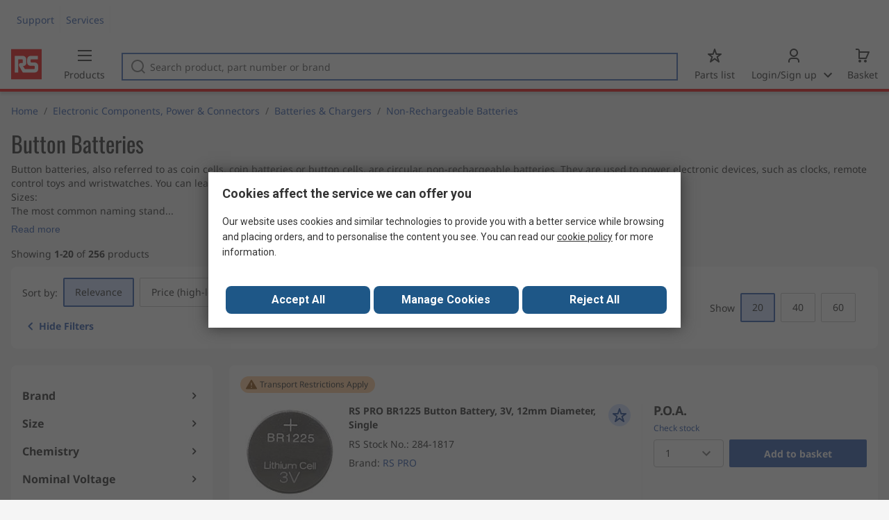

--- FILE ---
content_type: text/html; charset=utf-8
request_url: https://int.rsdelivers.com/browse/electronic-components-power-connectors/batteries-chargers/non-rechargeable-batteries/button-batteries
body_size: 38011
content:
<!doctype html><html class="rs-page" lang="en"><head><meta charset="utf-8"/><link rel="preconnect" href="https://fonts.googleapis.com"/><link rel="preconnect" href="https://fonts.gstatic.com" crossorigin/><link defer async href="https://fonts.googleapis.com/css2?family=Roboto:wght@400;700&display=swap" rel="stylesheet"/><link rel="icon" href="/favicon.ico"/><meta name="viewport" content="width=device-width,initial-scale=1"/><meta name="theme-color" content="#000000"/><link rel="apple-touch-icon" href="/logo192.png"/><meta name="app-version" content="20240503"/><link rel="manifest" href="/manifest.json"/><title data-react-helmet="true">Button Batteries | RS</title>
             <meta data-react-helmet="true" http-equiv="content-language" content="en"/><meta data-react-helmet="true" name="pageTitle" content="Button Batteries | RS"/><meta data-react-helmet="true" name="description" content="Keep your small electronic devices running with our selection of button batteries, including the CR2032 battery."/>
             <link data-react-helmet="true" rel="preconnect" href="https://www.google.com"/><link data-react-helmet="true" rel="preconnect" href="https://www.google.com" crossorigin=""/><link data-react-helmet="true" rel="preconnect" href="https://www.google.co.uk"/><link data-react-helmet="true" rel="preconnect" href="https://www.google.co.uk" crossorigin=""/><link data-react-helmet="true" rel="preconnect" href="https://googleads.g.doubleclick.net"/><link data-react-helmet="true" rel="preconnect" href="https://googleads.g.doubleclick.net" crossorigin=""/><link data-react-helmet="true" rel="preconnect" href="https://www.google-analytics.com"/><link data-react-helmet="true" rel="preconnect" href="https://www.google-analytics.com" crossorigin=""/><link data-react-helmet="true" rel="preconnect" href="https://www.googletagmanager.com"/><link data-react-helmet="true" rel="preconnect" href="https://www.googletagmanager.com" crossorigin=""/><link data-react-helmet="true" rel="preconnect" href="https://www.googleadservices.com"/><link data-react-helmet="true" rel="preconnect" href="https://use.typekit.net"/><link data-react-helmet="true" rel="preconnect" href="https://electro.demdex.net"/><link data-react-helmet="true" rel="preconnect" href="https://rscomponentsltd.d3.sc.omtrdc.net"/><link data-react-helmet="true" rel="preconnect" href="https://s.go-mpulse.net"/><link data-react-helmet="true" rel="preconnect" href="https://trial-eum-clienttons-s.akamaihd.net"/><link data-react-helmet="true" rel="preconnect" href="https://trial-eum-clientnsv4-s.akamaihd.net"/><link data-react-helmet="true" rel="preconnect" href="https://res.cloudinary.com"/><link data-react-helmet="true" rel="preconnect" href="https://media.rsdelivers.com"/><link data-react-helmet="true" rel="preconnect" href="https://media2.rsdelivers.com"/><link data-react-helmet="true" rel="preconnect" href="https://data.privacy.ensighten.com"/><link data-react-helmet="true" rel="preconnect" href="https://nexus.ensighten.com/"/><link data-react-helmet="true" rel="canonical" href="https://int.rsdelivers.com/browse/electronic-components-power-connectors/batteries-chargers/non-rechargeable-batteries/button-batteries"/><link data-react-helmet="true" rel="alternate" hreflang="en-AE" title="English (Arab Emirates)" href="https://ae.rsdelivers.com/browse/electronic-components-power-connectors/batteries-chargers/non-rechargeable-batteries/button-batteries"/><link data-react-helmet="true" rel="alternate" hreflang="en-AZ" title="Azerbaijan" href="https://az.rsdelivers.com/browse/electronic-components-power-connectors/batteries-chargers/non-rechargeable-batteries/button-batteries"/><link data-react-helmet="true" rel="alternate" hreflang="pt-BR" title="Português (Brasil)" href="https://br.rsdelivers.com/browse/electronic-components-power-connectors/batteries-chargers/baterias-nao-recarregaveis/button-batteries"/><link data-react-helmet="true" rel="alternate" hreflang="es-CL" title="Español (Chile)" href="https://cl.rsdelivers.com/browse/componentes-electronicos-interconexion-electrica/pilas-baterias-y-cargadores/baterias-y-pilas-no-recargables/pilas-de-boton"/><link data-react-helmet="true" rel="alternate" hreflang="en-CY" title="English (Cyprus)" href="https://cy.rsdelivers.com/browse/electronic-components-power-connectors/batteries-chargers/non-rechargeable-batteries/button-batteries"/><link data-react-helmet="true" rel="alternate" hreflang="en-EE" title="English (Estonia)" href="https://ee.rsdelivers.com/browse/electronic-components-power-connectors/batteries-chargers/non-rechargeable-batteries/button-batteries"/><link data-react-helmet="true" rel="alternate" hreflang="et" title="Eesti keel" href="https://ee.rsdelivers.com/et/browse/elektroonilised-komponendid-toiteplokid-ja/akud-ja-laadijad/patareid/button-batteries"/><link data-react-helmet="true" rel="alternate" hreflang="en-FI" title="English (Finland)" href="https://fi.rsdelivers.com/browse/electronic-components-power-connectors/batteries-chargers/non-rechargeable-batteries/button-batteries"/><link data-react-helmet="true" rel="alternate" hreflang="fi" title="suomi" href="https://fi.rsdelivers.com/fi/browse/elektroniset-komponentit-teholahteet-ja-liittimet/akut-paristo-ja-laturit/kertakayttoparistot/button-batteries"/><link data-react-helmet="true" rel="alternate" hreflang="el" title="Ελληνικά" href="https://gr.rsdelivers.com/browse/electronic-components-power-connectors/batteries-chargers/non-rechargeable-batteries/button-batteries"/><link data-react-helmet="true" rel="alternate" hreflang="hr" title="Herzegovinian" href="https://hr.rsdelivers.com/browse/electronic-components-power-connectors/batteries-chargers/nepunjive-baterije/button-batteries"/><link data-react-helmet="true" rel="alternate" hreflang="sr" title="Српски" href="https://hr.rsdelivers.com/rs/browse/electronic-components-power-connectors/batteries-chargers/non-rechargeable-batteries/button-batteries"/><link data-react-helmet="true" rel="alternate" hreflang="bs-HR" title="Bosanski" href="https://hr.rsdelivers.com/bh/browse/electronic-components-power-connectors/batteries-chargers/non-rechargeable-batteries/button-batteries"/><link data-react-helmet="true" rel="alternate" hreflang="en-HR" title="English" href="https://hr.rsdelivers.com/me/browse/electronic-components-power-connectors/batteries-chargers/non-rechargeable-batteries/button-batteries"/><link data-react-helmet="true" rel="alternate" hreflang="en-IL" title="English (Israel)" href="https://il.rsdelivers.com/browse/electronic-components-power-connectors/batteries-chargers/non-rechargeable-batteries/button-batteries"/><link data-react-helmet="true" rel="alternate" hreflang="en-IN" title="English (India)" href="https://in.rsdelivers.com/browse/electronic-components-power-connectors/batteries-chargers/non-rechargeable-batteries/button-batteries"/><link data-react-helmet="true" rel="alternate" hreflang="ru-KZ" title="Русский (казахстан)" href="https://kz.rsdelivers.com/browse/электронные-компоненты-разъемы/аккумуляторы-и-зарядные-устроиства/батареи/батареи-кнопочного-типа"/><link data-react-helmet="true" rel="alternate" hreflang="en-LT" title="English (Lithuania)" href="https://lt.rsdelivers.com/browse/electronic-components-power-connectors/batteries-chargers/non-rechargeable-batteries/button-batteries"/><link data-react-helmet="true" rel="alternate" hreflang="lt" title="Lietuvių" href="https://lt.rsdelivers.com/lt/browse/elektronikos-komponentai-galia-jungtys/baterijos-ir-ikrovikliai/neikraunamos-baterijos/mygtukines-baterijos"/><link data-react-helmet="true" rel="alternate" hreflang="en-LV" title="English (Latvia)" href="https://lv.rsdelivers.com/browse/electronic-components-power-connectors/batteries-chargers/non-rechargeable-batteries/button-batteries"/><link data-react-helmet="true" rel="alternate" hreflang="lv" title="Latviešu valoda" href="https://lv.rsdelivers.com/lv/browse/elektroniskas-komponentes-barosanas-avoti-un/baterijas-un-ladetaji/neuzladejamas-baterijas/plakanas-baterijas"/><link data-react-helmet="true" rel="alternate" hreflang="en-LY" title="English (Libya)" href="https://ly.rsdelivers.com/browse/electronic-components-power-connectors/batteries-chargers/non-rechargeable-batteries/button-batteries"/><link data-react-helmet="true" rel="alternate" hreflang="en-MT" title="English (Malta)" href="https://mt.rsdelivers.com/browse/electronic-components-power-connectors/batteries-chargers/non-rechargeable-batteries/button-batteries"/><link data-react-helmet="true" rel="alternate" hreflang="ro" title="Română" href="https://ro.rsdelivers.com/browse/componente-electronice-alimentare-si-conectori/baterii-si-incarcatoare/baterii/baterii-moneda"/><link data-react-helmet="true" rel="alternate" hreflang="en-SA" title="English (Saudi Arabia)" href="https://sa.rsdelivers.com/browse/electronic-components-power-connectors/batteries-chargers/non-rechargeable-batteries/button-batteries"/><link data-react-helmet="true" rel="alternate" hreflang="sk" title="slovenčina" href="https://sk.rsdelivers.com/browse/elektronicke-komponenty-napajanie-a-konektory/baterie-a-nabijecky/nedobijitelne-baterie/knoflikove-baterie"/><link data-react-helmet="true" rel="alternate" hreflang="tr" title="Türkçe" href="https://tr.rsdelivers.com/browse/elektronik-komponentler-guc-modulleri-ve-baglantı/piller-ve-sarj-cihazları/sarj-edilemez-bataryalar/dugme-piller"/><link data-react-helmet="true" rel="alternate" hreflang="x-default" title="English (International)" href="https://int.rsdelivers.com/browse/electronic-components-power-connectors/batteries-chargers/non-rechargeable-batteries/button-batteries"/><link data-react-helmet="true" rel="alternate" hreflang="ar" title="عربى" href="https://eg.rsdelivers.com/browse/electronic-components-power-connectors/batteries-chargers/non-rechargeable-batteries/button-batteries"/><link data-react-helmet="true" rel="alternate" hreflang="en-AG" title="English (Antigua Barbuda)" href="https://export.rsdelivers.com/browse/electronic-components-power-connectors/batteries-chargers/non-rechargeable-batteries/button-batteries"/><link data-react-helmet="true" rel="alternate" hreflang="en-AL" title="English (Albania)" href="https://export.rsdelivers.com/browse/electronic-components-power-connectors/batteries-chargers/non-rechargeable-batteries/button-batteries"/><link data-react-helmet="true" rel="alternate" hreflang="en-AR" title="English (Argentina)" href="https://export.rsdelivers.com/browse/electronic-components-power-connectors/batteries-chargers/non-rechargeable-batteries/button-batteries"/><link data-react-helmet="true" rel="alternate" hreflang="en-BG" title="English (Bulgaria)" href="https://export.rsdelivers.com/browse/electronic-components-power-connectors/batteries-chargers/non-rechargeable-batteries/button-batteries"/><link data-react-helmet="true" rel="alternate" hreflang="en-BO" title="English (Bolivia)" href="https://export.rsdelivers.com/browse/electronic-components-power-connectors/batteries-chargers/non-rechargeable-batteries/button-batteries"/><link data-react-helmet="true" rel="alternate" hreflang="en-CO" title="English (Colombia)" href="https://export.rsdelivers.com/browse/electronic-components-power-connectors/batteries-chargers/non-rechargeable-batteries/button-batteries"/><link data-react-helmet="true" rel="alternate" hreflang="en-CR" title="English (Costa Rica)" href="https://export.rsdelivers.com/browse/electronic-components-power-connectors/batteries-chargers/non-rechargeable-batteries/button-batteries"/><link data-react-helmet="true" rel="alternate" hreflang="en-DO" title="English (Dominican Republic)" href="https://export.rsdelivers.com/browse/electronic-components-power-connectors/batteries-chargers/non-rechargeable-batteries/button-batteries"/><link data-react-helmet="true" rel="alternate" hreflang="en-FO" title="English (Faroe Islands)" href="https://export.rsdelivers.com/browse/electronic-components-power-connectors/batteries-chargers/non-rechargeable-batteries/button-batteries"/><link data-react-helmet="true" rel="alternate" hreflang="en-GG" title="English (Guernsey)" href="https://export.rsdelivers.com/browse/electronic-components-power-connectors/batteries-chargers/non-rechargeable-batteries/button-batteries"/><link data-react-helmet="true" rel="alternate" hreflang="en-GP" title="English (Guadeloupe)" href="https://export.rsdelivers.com/browse/electronic-components-power-connectors/batteries-chargers/non-rechargeable-batteries/button-batteries"/><link data-react-helmet="true" rel="alternate" hreflang="en-IS" title="English (Iceland)" href="https://export.rsdelivers.com/browse/electronic-components-power-connectors/batteries-chargers/non-rechargeable-batteries/button-batteries"/><link data-react-helmet="true" rel="alternate" hreflang="en-JE" title="English (Jersey)" href="https://export.rsdelivers.com/browse/electronic-components-power-connectors/batteries-chargers/non-rechargeable-batteries/button-batteries"/><link data-react-helmet="true" rel="alternate" hreflang="en-MN" title="English (Mongolia)" href="https://export.rsdelivers.com/browse/electronic-components-power-connectors/batteries-chargers/non-rechargeable-batteries/button-batteries"/><link data-react-helmet="true" rel="alternate" hreflang="en-NP" title="English (Nepal)" href="https://export.rsdelivers.com/browse/electronic-components-power-connectors/batteries-chargers/non-rechargeable-batteries/button-batteries"/><link data-react-helmet="true" rel="alternate" hreflang="en-PE" title="English (Peru)" href="https://export.rsdelivers.com/browse/electronic-components-power-connectors/batteries-chargers/non-rechargeable-batteries/button-batteries"/><link data-react-helmet="true" rel="alternate" hreflang="en-PK" title="English (Pakistan)" href="https://export.rsdelivers.com/browse/electronic-components-power-connectors/batteries-chargers/non-rechargeable-batteries/button-batteries"/><link data-react-helmet="true" rel="alternate" hreflang="en-PL" title="English (Poland)" href="https://export.rsdelivers.com/browse/electronic-components-power-connectors/batteries-chargers/non-rechargeable-batteries/button-batteries"/><link data-react-helmet="true" rel="alternate" hreflang="en-QA" title="English (Qatar)" href="https://export.rsdelivers.com/browse/electronic-components-power-connectors/batteries-chargers/non-rechargeable-batteries/button-batteries"/><link data-react-helmet="true" rel="alternate" hreflang="en-SO" title="English (Somalia)" href="https://export.rsdelivers.com/browse/electronic-components-power-connectors/batteries-chargers/non-rechargeable-batteries/button-batteries"/><link data-react-helmet="true" rel="alternate" hreflang="en-VG" title="English (British Virgin Islands)" href="https://export.rsdelivers.com/browse/electronic-components-power-connectors/batteries-chargers/non-rechargeable-batteries/button-batteries"/><link data-react-helmet="true" rel="alternate" hreflang="en-AO" title="English (Angola)" href="https://africa.rsdelivers.com/browse/electronic-components-power-connectors/batteries-chargers/non-rechargeable-batteries/button-batteries"/><link data-react-helmet="true" rel="alternate" hreflang="en-BJ" title="English (Benin)" href="https://africa.rsdelivers.com/browse/electronic-components-power-connectors/batteries-chargers/non-rechargeable-batteries/button-batteries"/><link data-react-helmet="true" rel="alternate" hreflang="en-BW" title="English (Botswana)" href="https://africa.rsdelivers.com/browse/electronic-components-power-connectors/batteries-chargers/non-rechargeable-batteries/button-batteries"/><link data-react-helmet="true" rel="alternate" hreflang="en-BF" title="English (Burkina Faso)" href="https://africa.rsdelivers.com/browse/electronic-components-power-connectors/batteries-chargers/non-rechargeable-batteries/button-batteries"/><link data-react-helmet="true" rel="alternate" hreflang="en-BI" title="English (Burundi)" href="https://africa.rsdelivers.com/browse/electronic-components-power-connectors/batteries-chargers/non-rechargeable-batteries/button-batteries"/><link data-react-helmet="true" rel="alternate" hreflang="en-CM" title="English (Cambodia)" href="https://africa.rsdelivers.com/browse/electronic-components-power-connectors/batteries-chargers/non-rechargeable-batteries/button-batteries"/><link data-react-helmet="true" rel="alternate" hreflang="en-CV" title="English (Cabo Verde)" href="https://africa.rsdelivers.com/browse/electronic-components-power-connectors/batteries-chargers/non-rechargeable-batteries/button-batteries"/><link data-react-helmet="true" rel="alternate" hreflang="en-CF" title="English (The Central African Republic)" href="https://africa.rsdelivers.com/browse/electronic-components-power-connectors/batteries-chargers/non-rechargeable-batteries/button-batteries"/><link data-react-helmet="true" rel="alternate" hreflang="en-TD" title="English (Chad)" href="https://africa.rsdelivers.com/browse/electronic-components-power-connectors/batteries-chargers/non-rechargeable-batteries/button-batteries"/><link data-react-helmet="true" rel="alternate" hreflang="en-KM" title="English (Comoros)" href="https://africa.rsdelivers.com/browse/electronic-components-power-connectors/batteries-chargers/non-rechargeable-batteries/button-batteries"/><link data-react-helmet="true" rel="alternate" hreflang="en-CG" title="English (The Republic of the Congo)" href="https://africa.rsdelivers.com/browse/electronic-components-power-connectors/batteries-chargers/non-rechargeable-batteries/button-batteries"/><link data-react-helmet="true" rel="alternate" hreflang="en-CD" title="English (The Democratic Republic of the Congo)" href="https://africa.rsdelivers.com/browse/electronic-components-power-connectors/batteries-chargers/non-rechargeable-batteries/button-batteries"/><link data-react-helmet="true" rel="alternate" hreflang="en-GQ" title="English (Equatorial Guinea)" href="https://africa.rsdelivers.com/browse/electronic-components-power-connectors/batteries-chargers/non-rechargeable-batteries/button-batteries"/><link data-react-helmet="true" rel="alternate" hreflang="en-ET" title="English (Ethopia)" href="https://africa.rsdelivers.com/browse/electronic-components-power-connectors/batteries-chargers/non-rechargeable-batteries/button-batteries"/><link data-react-helmet="true" rel="alternate" hreflang="en-GA" title="English (Gabon)" href="https://africa.rsdelivers.com/browse/electronic-components-power-connectors/batteries-chargers/non-rechargeable-batteries/button-batteries"/><link data-react-helmet="true" rel="alternate" hreflang="en-GM" title="English (Gambia)" href="https://africa.rsdelivers.com/browse/electronic-components-power-connectors/batteries-chargers/non-rechargeable-batteries/button-batteries"/><link data-react-helmet="true" rel="alternate" hreflang="en-GN" title="English (Guinea)" href="https://africa.rsdelivers.com/browse/electronic-components-power-connectors/batteries-chargers/non-rechargeable-batteries/button-batteries"/><link data-react-helmet="true" rel="alternate" hreflang="en-GW" title="English (Guinea-Bissau)" href="https://africa.rsdelivers.com/browse/electronic-components-power-connectors/batteries-chargers/non-rechargeable-batteries/button-batteries"/><link data-react-helmet="true" rel="alternate" hreflang="en-CI" title="English (Côte dIvoire)" href="https://africa.rsdelivers.com/browse/electronic-components-power-connectors/batteries-chargers/non-rechargeable-batteries/button-batteries"/><link data-react-helmet="true" rel="alternate" hreflang="en-KE" title="English (Kenya)" href="https://africa.rsdelivers.com/browse/electronic-components-power-connectors/batteries-chargers/non-rechargeable-batteries/button-batteries"/><link data-react-helmet="true" rel="alternate" hreflang="en-LS" title="English (Lesotho)" href="https://africa.rsdelivers.com/browse/electronic-components-power-connectors/batteries-chargers/non-rechargeable-batteries/button-batteries"/><link data-react-helmet="true" rel="alternate" hreflang="en-LR" title="English (Liberia)" href="https://africa.rsdelivers.com/browse/electronic-components-power-connectors/batteries-chargers/non-rechargeable-batteries/button-batteries"/><link data-react-helmet="true" rel="alternate" hreflang="en-MG" title="English (Madagascar)" href="https://africa.rsdelivers.com/browse/electronic-components-power-connectors/batteries-chargers/non-rechargeable-batteries/button-batteries"/><link data-react-helmet="true" rel="alternate" hreflang="en-MW" title="English (Malawi)" href="https://africa.rsdelivers.com/browse/electronic-components-power-connectors/batteries-chargers/non-rechargeable-batteries/button-batteries"/><link data-react-helmet="true" rel="alternate" hreflang="en-ML" title="English (Mali)" href="https://africa.rsdelivers.com/browse/electronic-components-power-connectors/batteries-chargers/non-rechargeable-batteries/button-batteries"/><link data-react-helmet="true" rel="alternate" hreflang="en-MU" title="English (Mauritius)" href="https://africa.rsdelivers.com/browse/electronic-components-power-connectors/batteries-chargers/non-rechargeable-batteries/button-batteries"/><link data-react-helmet="true" rel="alternate" hreflang="en-MZ" title="English (Mozambique)" href="https://africa.rsdelivers.com/browse/electronic-components-power-connectors/batteries-chargers/non-rechargeable-batteries/button-batteries"/><link data-react-helmet="true" rel="alternate" hreflang="en-NA" title="English (Namibia)" href="https://africa.rsdelivers.com/browse/electronic-components-power-connectors/batteries-chargers/non-rechargeable-batteries/button-batteries"/><link data-react-helmet="true" rel="alternate" hreflang="en-NE" title="English (Niger)" href="https://africa.rsdelivers.com/browse/electronic-components-power-connectors/batteries-chargers/non-rechargeable-batteries/button-batteries"/><link data-react-helmet="true" rel="alternate" hreflang="en-RW" title="English (Rwanda)" href="https://africa.rsdelivers.com/browse/electronic-components-power-connectors/batteries-chargers/non-rechargeable-batteries/button-batteries"/><link data-react-helmet="true" rel="alternate" hreflang="en-ST" title="English (Sao Tome and Principe)" href="https://africa.rsdelivers.com/browse/electronic-components-power-connectors/batteries-chargers/non-rechargeable-batteries/button-batteries"/><link data-react-helmet="true" rel="alternate" hreflang="en-SN" title="English (Senegal)" href="https://africa.rsdelivers.com/browse/electronic-components-power-connectors/batteries-chargers/non-rechargeable-batteries/button-batteries"/><link data-react-helmet="true" rel="alternate" hreflang="en-SC" title="English (Seychelles)" href="https://africa.rsdelivers.com/browse/electronic-components-power-connectors/batteries-chargers/non-rechargeable-batteries/button-batteries"/><link data-react-helmet="true" rel="alternate" hreflang="en-SL" title="English (Sierra Leone)" href="https://africa.rsdelivers.com/browse/electronic-components-power-connectors/batteries-chargers/non-rechargeable-batteries/button-batteries"/><link data-react-helmet="true" rel="alternate" hreflang="en-SS" title="English (South Sudan)" href="https://africa.rsdelivers.com/browse/electronic-components-power-connectors/batteries-chargers/non-rechargeable-batteries/button-batteries"/><link data-react-helmet="true" rel="alternate" hreflang="en-SZ" title="English (Eswatini)" href="https://africa.rsdelivers.com/browse/electronic-components-power-connectors/batteries-chargers/non-rechargeable-batteries/button-batteries"/><link data-react-helmet="true" rel="alternate" hreflang="en-TZ" title="English (Tanzania)" href="https://africa.rsdelivers.com/browse/electronic-components-power-connectors/batteries-chargers/non-rechargeable-batteries/button-batteries"/><link data-react-helmet="true" rel="alternate" hreflang="en-TG" title="English (Togo)" href="https://africa.rsdelivers.com/browse/electronic-components-power-connectors/batteries-chargers/non-rechargeable-batteries/button-batteries"/><link data-react-helmet="true" rel="alternate" hreflang="en-UG" title="English (Uganda)" href="https://africa.rsdelivers.com/browse/electronic-components-power-connectors/batteries-chargers/non-rechargeable-batteries/button-batteries"/><link data-react-helmet="true" rel="alternate" hreflang="en-ZM" title="English (Zambia)" href="https://africa.rsdelivers.com/browse/electronic-components-power-connectors/batteries-chargers/non-rechargeable-batteries/button-batteries"/><link data-react-helmet="true" rel="alternate" hreflang="en-ZW" title="English (Zimbabwe)" href="https://africa.rsdelivers.com/browse/electronic-components-power-connectors/batteries-chargers/non-rechargeable-batteries/button-batteries"/><link data-react-helmet="true" rel="alternate" hreflang="en-BH" title="English (Bahrain)" href="https://bh.rsdelivers.com/browse/electronic-components-power-connectors/batteries-chargers/non-rechargeable-batteries/button-batteries"/><link data-react-helmet="true" rel="alternate" hreflang="bg" title="Bulgarian (Bulgaria)" href="https://bg.rsdelivers.com/browse/electronic-components-power-connectors/батерии-и-зарядни-устроиства/непрезареждащи-се-батерии/батерии-тип-монета"/><link data-react-helmet="true" rel="alternate" hreflang="en-OM" title="English (Oman)" href="https://om.rsdelivers.com/browse/electronic-components-power-connectors/batteries-chargers/non-rechargeable-batteries/button-batteries"/><link data-react-helmet="true" rel="alternate" hreflang="fr-FR" title="French (Marocco)" href="https://ma.rsdelivers.com/browse/composants-electroniques-energie-et-connecteurs/batteries-chargeurs/batteries-non-rechargeables/piles-boutons"/><link data-react-helmet="true" rel="alternate" hreflang="en-MO" title="English (Macao)" href="https://mo.rsdelivers.com/browse/electronic-components-power-connectors/batteries-chargers/non-rechargeable-batteries/button-batteries"/><link data-react-helmet="true" rel="alternate" hreflang="zh-MO" title="中文（澳門)" href="https://mo.rsdelivers.com/mo/browse//batteries-chargers/non-rechargeable-batteries/button-batteries"/>
             <script data-react-helmet="true" type="text/javascript">var rs = rs || { };
    rs.web = rs.web || { };
    rs.web.digitalData = rs.web.digitalData || {"store":"int","currencyCode":"GBP","page_type":"new tn","page_name":"NEW TN:PSF_409459","ecSystemId":"responsive","site_type":"responsive","page_creation_date":"NEW TN:PSF_409459 - 16/06/2021","site_section0":"PSB_346947","site_section":"PSSS_114891","site_section2":"PSS_409424","site_section3":"PSF_409459"}    
    var utag_data = rs.web.digitalData;
    </script><script data-react-helmet="true" type="text/javascript" src="https://nexus.ensighten.com/rscomponents/rsdeliversprod/Bootstrap.js"></script><script data-react-helmet="true" type="application/ld+json">{"@context":"http://schema.org/","@graph":[{"@type":"Product","name":"RS PRO BR1225 Button Battery, 3V, 12mm Diameter, Single","productID":"284-1817","sku":"2841817","image":"https://media.rs-online.com/t_large/Y2841817-01.jpg","description":"RS PRO BR1225 Button Battery, 3V, 12mm Diameter, Single","manufacturer":"RS PRO","mpn":"BR1225","logo":"","category":"Batteries & Chargers > Non-Rechargeable Batteries","brand":{"@type":"Brand","name":"RS PRO"},"itemCondition":"http://schema.org/NewCondition","offers":{"@type":"Offer","priceCurrency":"GBP","priceValidUntil":"2025-11-20","price":"0","url":"https://int.rsdelivers.com/product/rs-pro/br1225/rs-pro-br1225-button-battery-3v-12mm-diameter/2841817"},"Image":{"@type":"ImageObject","name":"284-1817","description":"RS PRO BR1225 Button Battery, 3V, 12mm Diameter, Single","contentUrl":"https://media.rs-online.com/t_large/Y2841817-01.jpg","thumbnail":"https://media.rs-online.com/t_thumb/Y2841817-01.jpg"}},{"@type":"Product","name":"RS PRO BR1632 Button Battery, 3V, 16mm Diameter, Single","productID":"284-1818","sku":"2841818","image":"https://media.rs-online.com/t_large/Y2841818-01.jpg","description":"RS PRO BR1632 Button Battery, 3V, 16mm Diameter, Single","manufacturer":"RS PRO","mpn":"BR1632","logo":"","category":"Batteries & Chargers > Non-Rechargeable Batteries","brand":{"@type":"Brand","name":"RS PRO"},"itemCondition":"http://schema.org/NewCondition","offers":{"@type":"Offer","priceCurrency":"GBP","priceValidUntil":"2025-11-20","price":"0","url":"https://int.rsdelivers.com/product/rs-pro/br1632/rs-pro-br1632-button-battery-3v-16mm-diameter/2841818"},"Image":{"@type":"ImageObject","name":"284-1818","description":"RS PRO BR1632 Button Battery, 3V, 16mm Diameter, Single","contentUrl":"https://media.rs-online.com/t_large/Y2841818-01.jpg","thumbnail":"https://media.rs-online.com/t_thumb/Y2841818-01.jpg"}},{"@type":"Product","name":"RS PRO BR2032 Button Battery, 3V, 20mm Diameter, Single","productID":"284-1820","sku":"2841820","image":"https://media.rs-online.com/t_large/Y2841820-01.jpg","description":"RS PRO BR2032 Button Battery, 3V, 20mm Diameter, Single","manufacturer":"RS PRO","mpn":"BR2032","logo":"","category":"Batteries & Chargers > Non-Rechargeable Batteries","brand":{"@type":"Brand","name":"RS PRO"},"itemCondition":"http://schema.org/NewCondition","offers":{"@type":"Offer","priceCurrency":"GBP","priceValidUntil":"2025-11-20","price":"0","url":"https://int.rsdelivers.com/product/rs-pro/br2032/rs-pro-br2032-button-battery-3v-20mm-diameter/2841820"},"Image":{"@type":"ImageObject","name":"284-1820","description":"RS PRO BR2032 Button Battery, 3V, 20mm Diameter, Single","contentUrl":"https://media.rs-online.com/t_large/Y2841820-01.jpg","thumbnail":"https://media.rs-online.com/t_thumb/Y2841820-01.jpg"}},{"@type":"Product","name":"RS PRO BR2450 Button Battery, 3V, 24mm Diameter, Single","productID":"284-1821","sku":"2841821","image":"https://media.rs-online.com/t_large/Y2841821-01.jpg","description":"RS PRO BR2450 Button Battery, 3V, 24mm Diameter, Single","manufacturer":"RS PRO","mpn":"BR2450","logo":"","category":"Batteries & Chargers > Non-Rechargeable Batteries","brand":{"@type":"Brand","name":"RS PRO"},"itemCondition":"http://schema.org/NewCondition","offers":{"@type":"Offer","priceCurrency":"GBP","priceValidUntil":"2025-11-20","price":"0","url":"https://int.rsdelivers.com/product/rs-pro/br2450/rs-pro-br2450-button-battery-3v-24mm-diameter/2841821"},"Image":{"@type":"ImageObject","name":"284-1821","description":"RS PRO BR2450 Button Battery, 3V, 24mm Diameter, Single","contentUrl":"https://media.rs-online.com/t_large/Y2841821-01.jpg","thumbnail":"https://media.rs-online.com/t_thumb/Y2841821-01.jpg"}},{"@type":"Product","name":"RS PRO BR2477 Button Battery, 3V, 24mm Diameter, Single","productID":"284-1822","sku":"2841822","image":"https://media.rs-online.com/t_large/Y2841822-01.jpg","description":"RS PRO BR2477 Button Battery, 3V, 24mm Diameter, Single","manufacturer":"RS PRO","mpn":"BR2477","logo":"","category":"Batteries & Chargers > Non-Rechargeable Batteries","brand":{"@type":"Brand","name":"RS PRO"},"itemCondition":"http://schema.org/NewCondition","offers":{"@type":"Offer","priceCurrency":"GBP","priceValidUntil":"2025-11-20","price":"0","url":"https://int.rsdelivers.com/product/rs-pro/br2477/rs-pro-br2477-button-battery-3v-24mm-diameter/2841822"},"Image":{"@type":"ImageObject","name":"284-1822","description":"RS PRO BR2477 Button Battery, 3V, 24mm Diameter, Single","contentUrl":"https://media.rs-online.com/t_large/Y2841822-01.jpg","thumbnail":"https://media.rs-online.com/t_thumb/Y2841822-01.jpg"}},{"@type":"Product","name":"RS PRO CR1025 Button Battery, 3V, 10mm Diameter, Single","productID":"284-1823","sku":"2841823","image":"https://media.rs-online.com/t_large/Y2841823-01.jpg","description":"RS PRO CR1025 Button Battery, 3V, 10mm Diameter, Single","manufacturer":"RS PRO","mpn":"CR1025","logo":"","category":"Batteries & Chargers > Non-Rechargeable Batteries","brand":{"@type":"Brand","name":"RS PRO"},"itemCondition":"http://schema.org/NewCondition","offers":{"@type":"Offer","priceCurrency":"GBP","priceValidUntil":"2025-11-20","price":"0","url":"https://int.rsdelivers.com/product/rs-pro/cr1025/rs-pro-cr1025-button-battery-3v-10mm-diameter/2841823"},"Image":{"@type":"ImageObject","name":"284-1823","description":"RS PRO CR1025 Button Battery, 3V, 10mm Diameter, Single","contentUrl":"https://media.rs-online.com/t_large/Y2841823-01.jpg","thumbnail":"https://media.rs-online.com/t_thumb/Y2841823-01.jpg"}},{"@type":"Product","name":"RS PRO CR1220 Button Batteries, 3V, 12.5mm Diameter, 5 Pack","productID":"284-1826","sku":"2841826","image":"https://media.rs-online.com/t_large/Y2841826-01.jpg","description":"RS PRO CR1220 Button Batteries, 3V, 12.5mm Diameter, 5 Pack","manufacturer":"RS PRO","mpn":"CR1220VCN","logo":"","category":"Batteries & Chargers > Non-Rechargeable Batteries","brand":{"@type":"Brand","name":"RS PRO"},"itemCondition":"http://schema.org/NewCondition","offers":{"@type":"Offer","priceCurrency":"GBP","priceValidUntil":"2025-11-20","price":"0","url":"https://int.rsdelivers.com/product/rs-pro/cr1220vcn/rs-pro-cr1220-button-batteries-3v-125mm-diameter-5/2841826"},"Image":{"@type":"ImageObject","name":"284-1826","description":"RS PRO CR1220 Button Batteries, 3V, 12.5mm Diameter, 5 Pack","contentUrl":"https://media.rs-online.com/t_large/Y2841826-01.jpg","thumbnail":"https://media.rs-online.com/t_thumb/Y2841826-01.jpg"}},{"@type":"Product","name":"RS PRO CR1220 Button Batteries, 3V, 12.5mm Diameter, 5 Pack","productID":"284-1824","sku":"2841824","image":"https://media.rs-online.com/t_large/Y2841824-01.jpg","description":"RS PRO CR1220 Button Batteries, 3V, 12.5mm Diameter, 5 Pack","manufacturer":"RS PRO","mpn":"CR1220HFN","logo":"","category":"Batteries & Chargers > Non-Rechargeable Batteries","brand":{"@type":"Brand","name":"RS PRO"},"itemCondition":"http://schema.org/NewCondition","offers":{"@type":"Offer","priceCurrency":"GBP","priceValidUntil":"2025-11-20","price":"0","url":"https://int.rsdelivers.com/product/rs-pro/cr1220hfn/rs-pro-cr1220-button-batteries-3v-125mm-diameter-5/2841824"},"Image":{"@type":"ImageObject","name":"284-1824","description":"RS PRO CR1220 Button Batteries, 3V, 12.5mm Diameter, 5 Pack","contentUrl":"https://media.rs-online.com/t_large/Y2841824-01.jpg","thumbnail":"https://media.rs-online.com/t_thumb/Y2841824-01.jpg"}},{"@type":"Product","name":"RS PRO CR1632 Button Batteries, 3V, 16mm Diameter, 5 Pack","productID":"284-1827","sku":"2841827","image":"https://media.rs-online.com/t_large/Y2841827-01.jpg","description":"RS PRO CR1632 Button Batteries, 3V, 16mm Diameter, 5 Pack","manufacturer":"RS PRO","mpn":"CR1632HEN","logo":"","category":"Batteries & Chargers > Non-Rechargeable Batteries","brand":{"@type":"Brand","name":"RS PRO"},"itemCondition":"http://schema.org/NewCondition","offers":{"@type":"Offer","priceCurrency":"GBP","priceValidUntil":"2025-11-20","price":"0","url":"https://int.rsdelivers.com/product/rs-pro/cr1632hen/rs-pro-cr1632-button-batteries-3v-16mm-diameter-5/2841827"},"Image":{"@type":"ImageObject","name":"284-1827","description":"RS PRO CR1632 Button Batteries, 3V, 16mm Diameter, 5 Pack","contentUrl":"https://media.rs-online.com/t_large/Y2841827-01.jpg","thumbnail":"https://media.rs-online.com/t_thumb/Y2841827-01.jpg"}},{"@type":"Product","name":"RS PRO CR2032 Button Batteries, 3V, 20mm Diameter","productID":"284-1830","sku":"2841830","image":"https://media.rs-online.com/t_large/Y2841830-01.jpg","description":"RS PRO CR2032 Button Batteries, 3V, 20mm Diameter","manufacturer":"RS PRO","mpn":"CR2032VCN","logo":"","category":"Batteries & Chargers > Non-Rechargeable Batteries","brand":{"@type":"Brand","name":"RS PRO"},"itemCondition":"http://schema.org/NewCondition","offers":{"@type":"Offer","priceCurrency":"GBP","priceValidUntil":"2025-11-20","price":"0","url":"https://int.rsdelivers.com/product/rs-pro/cr2032vcn/rs-pro-cr2032-button-batteries-3v-20mm-diameter/2841830"},"Image":{"@type":"ImageObject","name":"284-1830","description":"RS PRO CR2032 Button Batteries, 3V, 20mm Diameter","contentUrl":"https://media.rs-online.com/t_large/Y2841830-01.jpg","thumbnail":"https://media.rs-online.com/t_thumb/Y2841830-01.jpg"}},{"@type":"Product","name":"RS PRO CR2032 Button Batteries, 3V, 20mm Diameter, 5 Pack","productID":"284-1828","sku":"2841828","image":"https://media.rs-online.com/t_large/Y2841828-01.jpg","description":"RS PRO CR2032 Button Batteries, 3V, 20mm Diameter, 5 Pack","manufacturer":"RS PRO","mpn":"CR2032GUN","logo":"","category":"Batteries & Chargers > Non-Rechargeable Batteries","brand":{"@type":"Brand","name":"RS PRO"},"itemCondition":"http://schema.org/NewCondition","offers":{"@type":"Offer","priceCurrency":"GBP","priceValidUntil":"2025-11-20","price":"0","url":"https://int.rsdelivers.com/product/rs-pro/cr2032gun/rs-pro-cr2032-button-batteries-3v-20mm-diameter-5/2841828"},"Image":{"@type":"ImageObject","name":"284-1828","description":"RS PRO CR2032 Button Batteries, 3V, 20mm Diameter, 5 Pack","contentUrl":"https://media.rs-online.com/t_large/Y2841828-01.jpg","thumbnail":"https://media.rs-online.com/t_thumb/Y2841828-01.jpg"}},{"@type":"Product","name":"RS PRO CR2032 Button Batteries, 3V, 20mm Diameter, 5 Pack","productID":"284-1829","sku":"2841829","image":"https://media.rs-online.com/t_large/Y2841829-01.jpg","description":"RS PRO CR2032 Button Batteries, 3V, 20mm Diameter, 5 Pack","manufacturer":"RS PRO","mpn":"CR2032HFN","logo":"","category":"Batteries & Chargers > Non-Rechargeable Batteries","brand":{"@type":"Brand","name":"RS PRO"},"itemCondition":"http://schema.org/NewCondition","offers":{"@type":"Offer","priceCurrency":"GBP","priceValidUntil":"2025-11-20","price":"0","url":"https://int.rsdelivers.com/product/rs-pro/cr2032hfn/rs-pro-cr2032-button-batteries-3v-20mm-diameter-5/2841829"},"Image":{"@type":"ImageObject","name":"284-1829","description":"RS PRO CR2032 Button Batteries, 3V, 20mm Diameter, 5 Pack","contentUrl":"https://media.rs-online.com/t_large/Y2841829-01.jpg","thumbnail":"https://media.rs-online.com/t_thumb/Y2841829-01.jpg"}},{"@type":"Product","name":"RS PRO CR2330 Button Battery, 3V, 23mm Diameter, Single","productID":"284-1832","sku":"2841832","image":"https://media.rs-online.com/t_large/Y2841832-01.jpg","description":"RS PRO CR2330 Button Battery, 3V, 23mm Diameter, Single","manufacturer":"RS PRO","mpn":"CR2330","logo":"","category":"Batteries & Chargers > Non-Rechargeable Batteries","brand":{"@type":"Brand","name":"RS PRO"},"itemCondition":"http://schema.org/NewCondition","offers":{"@type":"Offer","priceCurrency":"GBP","priceValidUntil":"2025-11-20","price":"0","url":"https://int.rsdelivers.com/product/rs-pro/cr2330/rs-pro-cr2330-button-battery-3v-23mm-diameter/2841832"},"Image":{"@type":"ImageObject","name":"284-1832","description":"RS PRO CR2330 Button Battery, 3V, 23mm Diameter, Single","contentUrl":"https://media.rs-online.com/t_large/Y2841832-01.jpg","thumbnail":"https://media.rs-online.com/t_thumb/Y2841832-01.jpg"}},{"@type":"Product","name":"RS PRO CR2354 Button Batteries, 3V, 23mm Diameter, 5 Pack","productID":"205-093","sku":"0205093","image":"https://media.rs-online.com/t_large/Y0205093-01.jpg","description":"RS PRO CR2354 Button Batteries, 3V, 23mm Diameter, 5 Pack","manufacturer":"RS PRO","mpn":"CR2354C 3V","logo":"","category":"Batteries & Chargers > Non-Rechargeable Batteries","brand":{"@type":"Brand","name":"RS PRO"},"itemCondition":"http://schema.org/NewCondition","offers":{"@type":"Offer","priceCurrency":"GBP","priceValidUntil":"2025-11-20","price":"0","url":"https://int.rsdelivers.com/product/rs-pro/cr2354c-3v/rs-pro-cr2354-button-batteries-3v-23mm-diameter-5/0205093"},"Image":{"@type":"ImageObject","name":"205-093","description":"RS PRO CR2354 Button Batteries, 3V, 23mm Diameter, 5 Pack","contentUrl":"https://media.rs-online.com/t_large/Y0205093-01.jpg","thumbnail":"https://media.rs-online.com/t_thumb/Y0205093-01.jpg"}},{"@type":"Product","name":"RS PRO CR2477 Button Battery, 3V, 24mm Diameter, Single","productID":"284-1833","sku":"2841833","image":"https://media.rs-online.com/t_large/Y2841833-01.jpg","description":"RS PRO CR2477 Button Battery, 3V, 24mm Diameter, Single","manufacturer":"RS PRO","mpn":"CR2477HFN","logo":"","category":"Batteries & Chargers > Non-Rechargeable Batteries","brand":{"@type":"Brand","name":"RS PRO"},"itemCondition":"http://schema.org/NewCondition","offers":{"@type":"Offer","priceCurrency":"GBP","priceValidUntil":"2025-11-20","price":"0","url":"https://int.rsdelivers.com/product/rs-pro/cr2477hfn/rs-pro-cr2477-button-battery-3v-24mm-diameter/2841833"},"Image":{"@type":"ImageObject","name":"284-1833","description":"RS PRO CR2477 Button Battery, 3V, 24mm Diameter, Single","contentUrl":"https://media.rs-online.com/t_large/Y2841833-01.jpg","thumbnail":"https://media.rs-online.com/t_thumb/Y2841833-01.jpg"}},{"@type":"Product","name":"RS PRO LR44 Button Batteries, 1.5V, 11.6mm Diameter, 5 Pack","productID":"775-7233","sku":"7757233","image":"https://media.rs-online.com/t_large/F7757233-01.jpg","description":"RS PRO LR44 Button Batteries, 1.5V, 11.6mm Diameter, 5 Pack","manufacturer":"RS PRO","mpn":"LR44","logo":"","category":"Batteries & Chargers > Non-Rechargeable Batteries","brand":{"@type":"Brand","name":"RS PRO"},"itemCondition":"http://schema.org/NewCondition","offers":{"@type":"Offer","priceCurrency":"GBP","priceValidUntil":"2025-11-20","price":"0","url":"https://int.rsdelivers.com/product/rs-pro/lr44/rs-pro-lr44-button-batteries-15v-116mm-diameter-5/7757233"},"Image":{"@type":"ImageObject","name":"775-7233","description":"RS PRO LR44 Button Batteries, 1.5V, 11.6mm Diameter, 5 Pack","contentUrl":"https://media.rs-online.com/t_large/F7757233-01.jpg","thumbnail":"https://media.rs-online.com/t_thumb/F7757233-01.jpg"}},{"@type":"Product","name":"RS PRO CR2032 Button Batteries, 3V, 20mm Diameter, 5 Pack","productID":"866-0672","sku":"8660672","image":"https://media.rs-online.com/t_large/C8660672-01.jpg","description":"RS PRO CR2032 Button Batteries, 3V, 20mm Diameter, 5 Pack","manufacturer":"RS PRO","mpn":"CR2032","logo":"","category":"Batteries & Chargers > Non-Rechargeable Batteries","brand":{"@type":"Brand","name":"RS PRO"},"itemCondition":"http://schema.org/NewCondition","offers":{"@type":"Offer","priceCurrency":"GBP","priceValidUntil":"2025-11-20","price":"0","url":"https://int.rsdelivers.com/product/rs-pro/cr2032/rs-pro-cr2032-button-batteries-3v-20mm-diameter-5/8660672"},"Image":{"@type":"ImageObject","name":"866-0672","description":"RS PRO CR2032 Button Batteries, 3V, 20mm Diameter, 5 Pack","contentUrl":"https://media.rs-online.com/t_large/C8660672-01.jpg","thumbnail":"https://media.rs-online.com/t_thumb/C8660672-01.jpg"}},{"@type":"Product","name":"RS PRO SR44 Button Batteries, 1.55V, 11.6mm Diameter, 5 Pack","productID":"593-423","sku":"0593423","image":"https://media.rs-online.com/t_large/F0593423-01.jpg","description":"RS PRO SR44 Button Batteries, 1.55V, 11.6mm Diameter, 5 Pack","manufacturer":"RS PRO","mpn":"RX357-2C5","logo":"","category":"Batteries & Chargers > Non-Rechargeable Batteries","brand":{"@type":"Brand","name":"RS PRO"},"itemCondition":"http://schema.org/NewCondition","offers":{"@type":"Offer","priceCurrency":"GBP","priceValidUntil":"2025-11-20","price":"0","url":"https://int.rsdelivers.com/product/rs-pro/rx357-2c5/rs-pro-sr44-button-batteries-155v-116mm-diameter-5/0593423"},"Image":{"@type":"ImageObject","name":"593-423","description":"RS PRO SR44 Button Batteries, 1.55V, 11.6mm Diameter, 5 Pack","contentUrl":"https://media.rs-online.com/t_large/F0593423-01.jpg","thumbnail":"https://media.rs-online.com/t_thumb/F0593423-01.jpg"}},{"@type":"Product","name":"RS PRO CR2025 Button Batteries, 3V, 20mm Diameter, 5 Pack","productID":"866-0663","sku":"8660663","image":"https://media.rs-online.com/t_large/F8660663-01.jpg","description":"RS PRO CR2025 Button Batteries, 3V, 20mm Diameter, 5 Pack","manufacturer":"RS PRO","mpn":"CR2025","logo":"","category":"Batteries & Chargers > Non-Rechargeable Batteries","brand":{"@type":"Brand","name":"RS PRO"},"itemCondition":"http://schema.org/NewCondition","offers":{"@type":"Offer","priceCurrency":"GBP","priceValidUntil":"2025-11-20","price":"0","url":"https://int.rsdelivers.com/product/rs-pro/cr2025/rs-pro-cr2025-button-batteries-3v-20mm-diameter-5/8660663"},"Image":{"@type":"ImageObject","name":"866-0663","description":"RS PRO CR2025 Button Batteries, 3V, 20mm Diameter, 5 Pack","contentUrl":"https://media.rs-online.com/t_large/F8660663-01.jpg","thumbnail":"https://media.rs-online.com/t_thumb/F8660663-01.jpg"}},{"@type":"Product","name":"RS PRO CR2450 Button Batteries, 3V, 24.5mm Diameter, 5 Pack","productID":"866-0679","sku":"8660679","image":"https://media.rs-online.com/t_large/F8660679-01.jpg","description":"RS PRO CR2450 Button Batteries, 3V, 24.5mm Diameter, 5 Pack","manufacturer":"RS PRO","mpn":"CR2450","logo":"","category":"Batteries & Chargers > Non-Rechargeable Batteries","brand":{"@type":"Brand","name":"RS PRO"},"itemCondition":"http://schema.org/NewCondition","offers":{"@type":"Offer","priceCurrency":"GBP","priceValidUntil":"2025-11-20","price":"0","url":"https://int.rsdelivers.com/product/rs-pro/cr2450/rs-pro-cr2450-button-batteries-3v-245mm-diameter-5/8660679"},"Image":{"@type":"ImageObject","name":"866-0679","description":"RS PRO CR2450 Button Batteries, 3V, 24.5mm Diameter, 5 Pack","contentUrl":"https://media.rs-online.com/t_large/F8660679-01.jpg","thumbnail":"https://media.rs-online.com/t_thumb/F8660679-01.jpg"}}]}</script><script data-react-helmet="true" type="application/ld+json">{"@context":"http://schema.org/","@type":"BreadcrumbList","name":"Breadcrumb","id":"https://int.rsdelivers.com/browse/electronic-components-power-connectors/batteries-chargers/non-rechargeable-batteries/button-batteries","itemListElement":[{"@type":"ListItem","position":0,"item":{"@id":"https://int.rsdelivers.com/category/electronic-components-power-connectors","name":"Electronic Components, Power & Connectors"}},{"@type":"ListItem","position":1,"item":{"@id":"https://int.rsdelivers.com/category/electronic-components-power-connectors/batteries-chargers","name":"Batteries & Chargers"}},{"@type":"ListItem","position":2,"item":{"@id":"https://int.rsdelivers.com/category/electronics-components-power-connectors/batteries-chargers/non-rechargeable-batteries","name":"Non-Rechargeable Batteries"}}]}</script><script defer="defer" src="/static/js/main.44eeb2d8.js"></script><link defer async href="/static/css/main.b98641ad.css" rel="stylesheet">
<script>(window.BOOMR_mq=window.BOOMR_mq||[]).push(["addVar",{"rua.upush":"false","rua.cpush":"false","rua.upre":"false","rua.cpre":"false","rua.uprl":"false","rua.cprl":"false","rua.cprf":"false","rua.trans":"","rua.cook":"false","rua.ims":"false","rua.ufprl":"false","rua.cfprl":"false","rua.isuxp":"false","rua.texp":"norulematch","rua.ceh":"false","rua.ueh":"false","rua.ieh.st":"0"}]);</script>
                              <script>!function(a){var e="https://s.go-mpulse.net/boomerang/",t="addEventListener";if("False"=="True")a.BOOMR_config=a.BOOMR_config||{},a.BOOMR_config.PageParams=a.BOOMR_config.PageParams||{},a.BOOMR_config.PageParams.pci=!0,e="https://s2.go-mpulse.net/boomerang/";if(window.BOOMR_API_key="KFTDU-542WM-ZXNVK-AFZK4-YY3YJ",function(){function n(e){a.BOOMR_onload=e&&e.timeStamp||(new Date).getTime()}if(!a.BOOMR||!a.BOOMR.version&&!a.BOOMR.snippetExecuted){a.BOOMR=a.BOOMR||{},a.BOOMR.snippetExecuted=!0;var i,_,o,r=document.createElement("iframe");if(a[t])a[t]("load",n,!1);else if(a.attachEvent)a.attachEvent("onload",n);r.src="javascript:void(0)",r.title="",r.role="presentation",(r.frameElement||r).style.cssText="width:0;height:0;border:0;display:none;",o=document.getElementsByTagName("script")[0],o.parentNode.insertBefore(r,o);try{_=r.contentWindow.document}catch(O){i=document.domain,r.src="javascript:var d=document.open();d.domain='"+i+"';void(0);",_=r.contentWindow.document}_.open()._l=function(){var a=this.createElement("script");if(i)this.domain=i;a.id="boomr-if-as",a.src=e+"KFTDU-542WM-ZXNVK-AFZK4-YY3YJ",BOOMR_lstart=(new Date).getTime(),this.body.appendChild(a)},_.write("<bo"+'dy onload="document._l();">'),_.close()}}(),"".length>0)if(a&&"performance"in a&&a.performance&&"function"==typeof a.performance.setResourceTimingBufferSize)a.performance.setResourceTimingBufferSize();!function(){if(BOOMR=a.BOOMR||{},BOOMR.plugins=BOOMR.plugins||{},!BOOMR.plugins.AK){var e=""=="true"?1:0,t="",n="ami3whixibye42i62zha-f-eda63c8b9-clientnsv4-s.akamaihd.net",i="false"=="true"?2:1,_={"ak.v":"39","ak.cp":"850019","ak.ai":parseInt("540994",10),"ak.ol":"0","ak.cr":8,"ak.ipv":4,"ak.proto":"h2","ak.rid":"39cc4f2e","ak.r":42169,"ak.a2":e,"ak.m":"dsca","ak.n":"essl","ak.bpcip":"3.17.187.0","ak.cport":59422,"ak.gh":"23.52.43.81","ak.quicv":"","ak.tlsv":"tls1.3","ak.0rtt":"","ak.0rtt.ed":"","ak.csrc":"-","ak.acc":"","ak.t":"1763628622","ak.ak":"hOBiQwZUYzCg5VSAfCLimQ==tFZgEyLc1fzYa5h+RqqsCPZpCGUxLbAzyBTPZbAzswwAWzScF9noFb8ZXCjo5QpJxx/QssrrreTmRJgaiKQcXG1orguvVlpWtFnxSrm8B6xN1/yZfsAPU4nQVlRu5TuhxFMCljCGkSu8kj30QoWkabP+s7/MI7fdDjBAQOYSDK49iGZMeGqkoX6W36BnTxEk1/AKbt2dQKgvfbQvRLxdNVicFkKghUUZbkwd0vEF3qcrvNbytIbkKyQalQQeIyQUInb3LDpWe6Ukcd0ew38j/fpBYihL+TVA5UJ4Eeq7l2nosfY5c0oM8cRZZ81iXYeltE1EXCAiOHhlNXgOUniEMRNHKhzcYiwbIwZygvHrDA5MC7buOn9C3Pxpy0AAl/CoMG4MFtbeqLfGiv7l/e1nzYYg2tPQRya66RCIkFhladc=","ak.pv":"245","ak.dpoabenc":"","ak.tf":i};if(""!==t)_["ak.ruds"]=t;var o={i:!1,av:function(e){var t="http.initiator";if(e&&(!e[t]||"spa_hard"===e[t]))_["ak.feo"]=void 0!==a.aFeoApplied?1:0,BOOMR.addVar(_)},rv:function(){var a=["ak.bpcip","ak.cport","ak.cr","ak.csrc","ak.gh","ak.ipv","ak.m","ak.n","ak.ol","ak.proto","ak.quicv","ak.tlsv","ak.0rtt","ak.0rtt.ed","ak.r","ak.acc","ak.t","ak.tf"];BOOMR.removeVar(a)}};BOOMR.plugins.AK={akVars:_,akDNSPreFetchDomain:n,init:function(){if(!o.i){var a=BOOMR.subscribe;a("before_beacon",o.av,null,null),a("onbeacon",o.rv,null,null),o.i=!0}return this},is_complete:function(){return!0}}}}()}(window);</script></head><body><noscript>You need to enable JavaScript to run this app.</noscript><div id="root"><div id="pageWrapper" class="page-wrapper"><div class="page-content-wrapper "><div class="content"><div class="product-list-page-component_plp-container__3gpBu"><div class="title-area-component_title-area-container__JYpWP "><div class="inner-page-wrapper title-area-component_header__Vaicm"><h1 class="title-area-component_title__7NGxW">Button Batteries</h1><div class="snippet title-area-component_description__eqFd2"><p><p>Button batteries, also referred to as coin cells, coin batteries or button cells, are circular, non-rechargeable batteries. They are used to power electronic devices, such as clocks, remote control toys and wristwatches. You can learn more in our <a href="/web/content/discovery/ideas-and-advice/button-batteries-guide">button batteries guide</a>.</p><h2>Sizes:</h2><p>The most common naming stand...</p><button class="link">Read more</button></div></div><div class="title-area-component_controls-area__LRtZS "><div class="title-area-component_heading__ib4pl"><div class="title-area-component_filter-toggle-wrapper__5ave2 "><button type="button" class="button-component_button-component__Q1Ue2 button-component_link__ia-Eb button-component_default__id1n-  title-area-component_filter-toggle__wZJ3k   " tabindex="0" aria-label="chev-left"><svg class="button-component_icon__wbmY7" fill="currentColor" width="24" height="24" viewBox="0 0 24 24"><svg xmlns="http://www.w3.org/2000/svg" viewBox="0 0 24 24"><path d="M13.295 6.705a.997.997 0 0 1 1.411 1.41L10.83 12l3.876 3.885a.997.997 0 0 1-1.411 1.41l-4.588-4.588a1 1 0 0 1 0-1.414l4.588-4.588z"></path></svg></svg><span class="">Hide Filters</span></button></div><p class="snippet title-area-component_page-info__t4SPa">Showing <b>1-20</b> of <b>256</b> products</p></div><div class="title-area-component_controls__C7UY-"><div><div class="title-area-component_sort-controls__dd49k"><label>Sort by:</label><div style="--radio-spacing:0.8rem" class="radio-component_radio-component__OSSFG radio-component_row__leDXR "><div data-testid="relevance_sort-mode" tabindex="0" class="radio-component_container__DZMCP radio-component_selected-option-container__gD-KN" id="relevance" style="opacity:1"><label class="radio-component_label__gY-f7 " style="--radius:0.2rem"><input name="sort-mode" type="radio" checked="" value="relevance"/><span class="">Relevance</span></label></div><div data-testid="price_asc_sort-mode" tabindex="0" class="radio-component_container__DZMCP " id="price_asc" style="opacity:1"><label class="radio-component_label__gY-f7 " style="--radius:0.2rem"><input name="sort-mode" type="radio" value="price_asc"/><span class="">Price (high-low)</span></label></div><div data-testid="price_desc_sort-mode" tabindex="0" class="radio-component_container__DZMCP " id="price_desc" style="opacity:1"><label class="radio-component_label__gY-f7 " style="--radius:0.2rem"><input name="sort-mode" type="radio" value="price_desc"/><span class="">Price (low-high)</span></label></div></div></div><button type="button" class="button-component_button-component__Q1Ue2 button-component_link__ia-Eb button-component_default__id1n-  title-area-component_filter-toggle__wZJ3k   " tabindex="0" aria-label="chev-left"><svg class="button-component_icon__wbmY7" fill="currentColor" width="24" height="24" viewBox="0 0 24 24"><svg xmlns="http://www.w3.org/2000/svg" viewBox="0 0 24 24"><path d="M13.295 6.705a.997.997 0 0 1 1.411 1.41L10.83 12l3.876 3.885a.997.997 0 0 1-1.411 1.41l-4.588-4.588a1 1 0 0 1 0-1.414l4.588-4.588z"></path></svg></svg><span class="">Hide Filters</span></button></div><button type="button" class="button-component_button-component__Q1Ue2 button-component_tertiary__qzHAG button-component_default__id1n-  title-area-component_filter-control__8eZWr   " tabindex="0" aria-label="filter"><svg class="button-component_icon__wbmY7" fill="currentColor" width="24" height="24" viewBox="0 0 24 24"><svg xmlns="http://www.w3.org/2000/svg" viewBox="0 0 24 24"><path d="M10 18h4v-2h-4v2zM3 6v2h18V6H3zm3 7h12v-2H6v2z"></path><path d="M0 0h24v24H0z" fill="none"></path></svg></svg><span class="">Filter</span></button><div class="title-area-component_page-controls__BLR7S"><div class="page-size-controls-component_page-size-controls__DlZdM"><label>Show</label><div style="--radio-spacing:0.8rem" class="radio-component_radio-component__OSSFG radio-component_row__leDXR "><div data-testid="20_page-size" tabindex="0" class="radio-component_container__DZMCP radio-component_selected-option-container__gD-KN" id="20" style="opacity:1"><label class="radio-component_label__gY-f7 " style="--radius:0.2rem"><input name="page-size" type="radio" checked="" value="20"/><span class="">20</span></label></div><div data-testid="40_page-size" tabindex="0" class="radio-component_container__DZMCP " id="40" style="opacity:1"><label class="radio-component_label__gY-f7 " style="--radius:0.2rem"><input name="page-size" type="radio" value="40"/><span class="">40</span></label></div><div data-testid="60_page-size" tabindex="0" class="radio-component_container__DZMCP " id="60" style="opacity:1"><label class="radio-component_label__gY-f7 " style="--radius:0.2rem"><input name="page-size" type="radio" value="60"/><span class="">60</span></label></div></div></div></div><div class="title-area-component_controls-bar__xgmlr  "><div class="title-area-component_control__gvmBV"><svg fill="currentColor" width="24" height="24" viewBox="0 0 24 24"><svg xmlns="http://www.w3.org/2000/svg" viewBox="0 0 24 24"><path d="M10 18h4v-2h-4v2zM3 6v2h18V6H3zm3 7h12v-2H6v2z"></path><path d="M0 0h24v24H0z" fill="none"></path></svg></svg><p>Filter</p></div><div class="title-area-component_vr__53DeC"></div><div class="title-area-component_control__gvmBV"><svg fill="currentColor" width="24" height="24" viewBox="0 0 24 24"><svg xmlns="http://www.w3.org/2000/svg" viewBox="0 0 24 24"><path d="M3 18h6v-2H3v2zM3 6v2h18V6H3zm0 7h12v-2H3v2z"></path><path d="M0 0h24v24H0z" fill="none"></path></svg></svg><p>Sort</p></div></div><div class="title-area-component_controls-bar__xgmlr  title-area-component_fixed-cta__9hwc7 title-area-component_hide__NlmD5"><div class="title-area-component_control__gvmBV"><svg fill="currentColor" width="24" height="24" viewBox="0 0 24 24"><svg xmlns="http://www.w3.org/2000/svg" viewBox="0 0 24 24"><path d="M10 18h4v-2h-4v2zM3 6v2h18V6H3zm3 7h12v-2H6v2z"></path><path d="M0 0h24v24H0z" fill="none"></path></svg></svg><p>Filter</p></div><div class="title-area-component_vr__53DeC"></div><div class="title-area-component_control__gvmBV"><svg fill="currentColor" width="24" height="24" viewBox="0 0 24 24"><svg xmlns="http://www.w3.org/2000/svg" viewBox="0 0 24 24"><path d="M3 18h6v-2H3v2zM3 6v2h18V6H3zm0 7h12v-2H3v2z"></path><path d="M0 0h24v24H0z" fill="none"></path></svg></svg><p>Sort</p></div></div></div></div><div style="--display-search-modal:none;--display-slide-up:block" class="dropdown-component_dropdown-component__6vB8z   dropdown-component_white__KwtNx"><div class="dropdown-component_info__ve0eJ"></div><div class="dropdown-component_dropdown-wrapper__xvVHP"><div data-testid="dropdown" tabindex="0" class="dropdown-component_option-container__9-7pH 
               
               hide"><div class="dropdown-component_selected-option__8SJj5" data-testid="selected-elt"><p></p></div><svg fill="currentColor" width="24" height="24" viewBox="0 0 24 24"><svg xmlns="http://www.w3.org/2000/svg" viewBox="0 0 24 24"><path d="M16.59 8.59L12 13.17 7.41 8.59 6 10l6 6 6-6z"></path><path d="M0 0h24v24H0z" fill="none"></path></svg></svg></div><div class="dropdown-component_dropdown-content__40-hq hide  "><div class="dropdown-component_mobile-header__DKjAv"><span class="dropdown-component_placeholder__3hS37"></span><svg fill="currentColor" width="24" height="24" viewBox="0 0 24 24"><svg xmlns="http://www.w3.org/2000/svg" viewBox="0 0 24 24"><path d="M19 6.41L17.59 5 12 10.59 6.41 5 5 6.41 10.59 12 5 17.59 6.41 19 12 13.41 17.59 19 19 17.59 13.41 12z"></path><path d="M0 0h24v24H0z" fill="none"></path></svg></svg></div><div><div class=""><div class="dropdown-component_dropdown-item__CjHWF  " id="relevance" data-testid="relevance" tabindex="0">Relevance</div><div class="dropdown-component_dropdown-item__CjHWF  " id="price_asc" data-testid="price_asc" tabindex="0">Price (high-low)</div><div class="dropdown-component_dropdown-item__CjHWF dropdown-component_last__JAJKe " id="price_desc" data-testid="price_desc" tabindex="0">Price (low-high)</div></div></div></div></div><div class="dropdown-component_overlay__WCEMz hide"></div></div></div><div class="product-list-page-component_content__ekj85 "><div class="product-list-page-component_sidebar__6kOIt "><div class="product-list-page-component_filter-area__+4z1K"></div></div><div class="product-list-page-component_products__e1U0x"><div class="list-view-component_lview-container__LiYmP" style="--number-of-attributes:12"><div class="list-view-component_header-wrapper__m4VBs"></div><div class="list-view-component_products__P08y7 list-view-component_grid__InCmu"><div class="card-component_card-component__jvndg 
        
         card-component_corner-round__UYp5y list-product-card-component_lcard-container__VCSCg  list-product-card-component_grid__QBIy4 card-component_padding__X2yJa card-component_white__8lLYD" style="-ms-grid-column:1;-ms-grid-row:1"><div class="list-product-card-component_lcard-header__3kKye"><div class="list-product-card-component_product-badges__sAGBd"><div class="badge-component_badge-component-wrapper__dFluu"><div class="badge-component_badge-component__1AONl badge-component_yellow__hGoj3 badge-component_small__FzJ7T " style="--border-radius:4rem"><div class="badge-component_icon-wrapper__pkpWp"><svg class="badge-component_icon__7smE3" fill="currentColor" width="24" height="24" viewBox="0 0 24 24"><svg viewBox="0 0 24 24" xmlns="http://www.w3.org/2000/svg"><path d="M19.8728 17.1271L12.8083 5.44837C12.4462 4.85054 11.5453 4.85054 11.1832 5.44837L4.12712 17.1271C3.76506 17.7249 4.21974 18.4743 4.94387 18.4743H19.0644C19.7801 18.4743 20.2348 17.7249 19.8728 17.1271ZM12.842 16.7903H11.1579V15.1063H12.842V16.7903ZM12.842 13.4222H11.1579V9.21217H12.842V13.4222Z"></path></svg></svg></div><div class="badge-component_children__R4a9s  ">Transport Restrictions Apply</div></div></div></div></div><div class="list-product-card-component_lcard__VAsaY"><div class="list-product-card-component_info-container__Or9q7"><a class="list-product-card-component_thumb-container__PcJLS" href="/product/rs-pro/rs-pro-br1225-button-battery-3v-12mm-diameter/2841817?backToResults=1"><img class="list-product-card-component_thumb__4K6Bc" src="https://media.rs-online.com/t_medium/Y2841817-01.jpg" alt="RS PRO BR1225 Button Battery, 3V, 12mm Diameter, Single"/></a><div class="list-product-card-component_details__HD7MA"><div class="list-product-card-component_title-area__+9wC3"><a class="snippet list-product-card-component_title__0O0Ob" href="/product/rs-pro/rs-pro-br1225-button-battery-3v-12mm-diameter/2841817?backToResults=1">RS PRO BR1225 Button Battery, 3V, 12mm Diameter, Single</a><div class="tooltip-component_tooltip-elt-container__2LIzf"><span class="tooltip-component_tooltip-component__Jj9vl  hide" style="--tooltipX:0px;--tooltipY:0px">Add to parts list</span><span><button type="button" class="button-component_button-component__Q1Ue2 button-component_tertiary__qzHAG button-component_small-icon__l5juc button-component_icon-button__U624R    " tabindex="0" aria-label="star-outline"><svg class="button-component_icon__wbmY7" fill="currentColor" width="24" height="24" viewBox="0 0 24 24"><svg viewBox="0 0 24 24" xmlns="http://www.w3.org/2000/svg"><path d="M21.9475 9.68723C21.8135 9.27727 21.4296 8.9993 20.9976 8.9993H15.0522L12.9464 2.68393C12.8105 2.27597 12.4285 2 11.9985 2C11.5686 2 11.1866 2.27597 11.0506 2.68393L8.94484 8.9993H2.99943C2.56747 8.9993 2.18351 9.27727 2.04953 9.68723C1.91554 10.0972 2.05953 10.5491 2.40749 10.8051L7.17701 14.3028L5.05123 20.6821C4.91324 21.0961 5.05923 21.55 5.41119 21.806C5.76315 22.062 6.23911 22.062 6.59107 21.806L11.9985 17.8404L17.406 21.806C17.582 21.936 17.79 22 17.9979 22C18.2059 22 18.4119 21.936 18.5879 21.808C18.9398 21.552 19.0858 21.0961 18.9478 20.6841L16.822 14.3048L21.5916 10.8071C21.9395 10.5511 22.0855 10.1012 21.9495 9.68923L21.9475 9.68723ZM15.0482 13.1209C14.6983 13.3769 14.5543 13.8308 14.6903 14.2428L16.0541 18.3324L12.5885 15.7906C12.2365 15.5326 11.7586 15.5326 11.4066 15.7906L7.94094 18.3324L9.3048 14.2408C9.44279 13.8288 9.2968 13.3749 8.94684 13.1189L6.05313 10.9971H9.66477C10.0947 10.9971 10.4767 10.7211 10.6127 10.3132L11.9965 6.15958L13.3804 10.3132C13.5164 10.7211 13.8983 10.9971 14.3283 10.9971H17.9399L15.0462 13.1189L15.0482 13.1209Z"></path></svg></svg><span class=""></span></button></span></div></div><div class="list-product-card-component_attributes__-U7LK"><span>RS Stock No.<!-- -->: <!-- -->284-1817</span><span class="list-product-card-component_brand__Y5Ioa"><span>Brand<!-- -->: </span><a href="/productlist/search?query=rs%20pro">RS PRO</a></span></div></div></div><div class="list-product-card-component_pricing__eOjm2"><div class="list-product-card-component_block__h+Kwq list-product-card-component_price-block__Z7YpX"><div class="list-product-card-component_price-line__ZhkZ9"><div class="list-product-card-component_price__gc3bW"><p class="list-product-card-component_unit-price__olIOg">P.O.A.</p></div></div><div class="list-product-card-component_stock-check__bNgV4"><p class="link">Check stock</p></div></div><div class="list-product-card-component_block__h+Kwq list-product-card-component_cta-area__2UfBk"><div class="list-product-card-component_cta-area-content__G-X1d"><div style="--display-search-modal:none;--display-slide-up:block" class="dropdown-component_dropdown-component__6vB8z list-product-card-component_qty__YjcRk  dropdown-component_white__KwtNx"><div class="dropdown-component_info__ve0eJ"></div><div class="dropdown-component_dropdown-wrapper__xvVHP"><div><div tabindex="0" data-testid="dropdown" class="dropdown-component_option-container__9-7pH
           
              dropdown-component_search-div__ANXLP"><div class="dropdown-component_selected-option__8SJj5" data-testid="selected-elt"><p>1</p></div><svg class="dropdown-component_icon__XiZw0" fill="currentColor" width="24" height="24" viewBox="0 0 24 24"><svg xmlns="http://www.w3.org/2000/svg" viewBox="0 0 24 24"><path d="M16.59 8.59L12 13.17 7.41 8.59 6 10l6 6 6-6z"></path><path d="M0 0h24v24H0z" fill="none"></path></svg></svg></div></div><div class="dropdown-component_dropdown-content__40-hq hide  "><div class="dropdown-component_mobile-header__DKjAv"><span class="dropdown-component_placeholder__3hS37"></span><svg fill="currentColor" width="24" height="24" viewBox="0 0 24 24"><svg xmlns="http://www.w3.org/2000/svg" viewBox="0 0 24 24"><path d="M19 6.41L17.59 5 12 10.59 6.41 5 5 6.41 10.59 12 5 17.59 6.41 19 12 13.41 17.59 19 19 17.59 13.41 12z"></path><path d="M0 0h24v24H0z" fill="none"></path></svg></svg></div><div><div class=""><div class="dropdown-component_additional-info__41-10">Available in multiples of 1</div><div class="dropdown-component_dropdown-item__CjHWF dropdown-component_last__JAJKe " id="1" data-testid="1" tabindex="0"><div class="list-product-card-component_qty-opt__LwsmL"><span>1</span><span class="list-product-card-component_qty-price__XZ+Tb">P.O.A.</span></div></div></div></div></div></div><div class="dropdown-component_overlay__WCEMz hide"></div></div><button type="button" class="button-component_button-component__Q1Ue2 button-component_primary__fm3fv button-component_default__id1n-  list-product-card-component_add__kV0+0   " tabindex="0"><span class="">Add to basket</span></button><div class="tooltip-component_tooltip-elt-container__2LIzf"><span class="tooltip-component_tooltip-component__Jj9vl  hide" style="--tooltipX:0px;--tooltipY:0px">Add to basket</span><span><button type="button" class="button-component_button-component__Q1Ue2 button-component_primary__fm3fv button-component_default__id1n- button-component_icon-button__U624R list-product-card-component_add-icon__iJsqj   " tabindex="0" aria-label="basket-add"><svg class="button-component_icon__wbmY7" fill="currentColor" width="24" height="24" viewBox="0 0 24 24"><svg viewBox="0 0 24 24" xmlns="http://www.w3.org/2000/svg"><path fill-rule="evenodd" clip-rule="evenodd" d="M21.84 6.46C21.66 6.18 21.34 6 21 6H8V5C8 3.35 6.65 2 5 2H2V4H5C5.55 4 6 4.45 6 5V16C6 16.55 6.45 17 7 17H17C17.4 17 17.75 16.77 17.91 16.41L21.91 7.41C22.05 7.1 22.02 6.74 21.83 6.46H21.84ZM16.35 15H8V8H19.46L16.35 15ZM6 20C6 18.9 6.9 18 8 18C9.1 18 10 18.9 10 20C10 21.1 9.1 22 8 22C6.9 22 6 21.1 6 20ZM18 20C18 21.1046 17.1046 22 16 22C14.8954 22 14 21.1046 14 20C14 18.8954 14.8954 18 16 18C17.1046 18 18 18.8954 18 20ZM14 14H12V12.5H10.5V10.5H12V9H14V10.5H15.5V12.5H14V14Z"></path></svg></svg><span class=""></span></button></span></div></div></div></div></div></div><div class="list-view-component_attributes__GvMQX" style="-ms-grid-column:2;-ms-grid-row:1"><a class="list-view-component_attribute__PENta" href="/productlist/search?query=rs%20pro">RS Pro</a><div class="list-view-component_attribute__PENta">BR1225</div><div class="list-view-component_attribute__PENta">Lithium Polycarbon Monofluoride</div><div class="list-view-component_attribute__PENta">3V</div><div class="list-view-component_attribute__PENta">45mAh</div><div class="list-view-component_attribute__PENta">Standard</div><div class="list-view-component_attribute__PENta">12mm</div><div class="list-view-component_attribute__PENta">12.5 x 2.5mm</div><div class="list-view-component_attribute__PENta">1</div><div class="list-view-component_attribute__PENta">-</div><div class="list-view-component_attribute__PENta">-</div><div class="list-view-component_attribute__PENta">BR1225</div></div><div class="card-component_card-component__jvndg 
        
         card-component_corner-round__UYp5y list-product-card-component_lcard-container__VCSCg  list-product-card-component_grid__QBIy4 card-component_padding__X2yJa card-component_white__8lLYD" style="-ms-grid-column:1;-ms-grid-row:2"><div class="list-product-card-component_lcard-header__3kKye"><div class="list-product-card-component_product-badges__sAGBd"><div class="badge-component_badge-component-wrapper__dFluu"><div class="badge-component_badge-component__1AONl badge-component_yellow__hGoj3 badge-component_small__FzJ7T " style="--border-radius:4rem"><div class="badge-component_icon-wrapper__pkpWp"><svg class="badge-component_icon__7smE3" fill="currentColor" width="24" height="24" viewBox="0 0 24 24"><svg viewBox="0 0 24 24" xmlns="http://www.w3.org/2000/svg"><path d="M19.8728 17.1271L12.8083 5.44837C12.4462 4.85054 11.5453 4.85054 11.1832 5.44837L4.12712 17.1271C3.76506 17.7249 4.21974 18.4743 4.94387 18.4743H19.0644C19.7801 18.4743 20.2348 17.7249 19.8728 17.1271ZM12.842 16.7903H11.1579V15.1063H12.842V16.7903ZM12.842 13.4222H11.1579V9.21217H12.842V13.4222Z"></path></svg></svg></div><div class="badge-component_children__R4a9s  ">Transport Restrictions Apply</div></div></div></div></div><div class="list-product-card-component_lcard__VAsaY"><div class="list-product-card-component_info-container__Or9q7"><a class="list-product-card-component_thumb-container__PcJLS" href="/product/rs-pro/rs-pro-br1632-button-battery-3v-16mm-diameter/2841818?backToResults=1"><img class="list-product-card-component_thumb__4K6Bc" src="https://media.rs-online.com/t_medium/Y2841818-01.jpg" alt="RS PRO BR1632 Button Battery, 3V, 16mm Diameter, Single"/></a><div class="list-product-card-component_details__HD7MA"><div class="list-product-card-component_title-area__+9wC3"><a class="snippet list-product-card-component_title__0O0Ob" href="/product/rs-pro/rs-pro-br1632-button-battery-3v-16mm-diameter/2841818?backToResults=1">RS PRO BR1632 Button Battery, 3V, 16mm Diameter, Single</a><div class="tooltip-component_tooltip-elt-container__2LIzf"><span class="tooltip-component_tooltip-component__Jj9vl  hide" style="--tooltipX:0px;--tooltipY:0px">Add to parts list</span><span><button type="button" class="button-component_button-component__Q1Ue2 button-component_tertiary__qzHAG button-component_small-icon__l5juc button-component_icon-button__U624R    " tabindex="0" aria-label="star-outline"><svg class="button-component_icon__wbmY7" fill="currentColor" width="24" height="24" viewBox="0 0 24 24"><svg viewBox="0 0 24 24" xmlns="http://www.w3.org/2000/svg"><path d="M21.9475 9.68723C21.8135 9.27727 21.4296 8.9993 20.9976 8.9993H15.0522L12.9464 2.68393C12.8105 2.27597 12.4285 2 11.9985 2C11.5686 2 11.1866 2.27597 11.0506 2.68393L8.94484 8.9993H2.99943C2.56747 8.9993 2.18351 9.27727 2.04953 9.68723C1.91554 10.0972 2.05953 10.5491 2.40749 10.8051L7.17701 14.3028L5.05123 20.6821C4.91324 21.0961 5.05923 21.55 5.41119 21.806C5.76315 22.062 6.23911 22.062 6.59107 21.806L11.9985 17.8404L17.406 21.806C17.582 21.936 17.79 22 17.9979 22C18.2059 22 18.4119 21.936 18.5879 21.808C18.9398 21.552 19.0858 21.0961 18.9478 20.6841L16.822 14.3048L21.5916 10.8071C21.9395 10.5511 22.0855 10.1012 21.9495 9.68923L21.9475 9.68723ZM15.0482 13.1209C14.6983 13.3769 14.5543 13.8308 14.6903 14.2428L16.0541 18.3324L12.5885 15.7906C12.2365 15.5326 11.7586 15.5326 11.4066 15.7906L7.94094 18.3324L9.3048 14.2408C9.44279 13.8288 9.2968 13.3749 8.94684 13.1189L6.05313 10.9971H9.66477C10.0947 10.9971 10.4767 10.7211 10.6127 10.3132L11.9965 6.15958L13.3804 10.3132C13.5164 10.7211 13.8983 10.9971 14.3283 10.9971H17.9399L15.0462 13.1189L15.0482 13.1209Z"></path></svg></svg><span class=""></span></button></span></div></div><div class="list-product-card-component_attributes__-U7LK"><span>RS Stock No.<!-- -->: <!-- -->284-1818</span><span class="list-product-card-component_brand__Y5Ioa"><span>Brand<!-- -->: </span><a href="/productlist/search?query=rs%20pro">RS PRO</a></span></div></div></div><div class="list-product-card-component_pricing__eOjm2"><div class="list-product-card-component_block__h+Kwq list-product-card-component_price-block__Z7YpX"><div class="list-product-card-component_price-line__ZhkZ9"><div class="list-product-card-component_price__gc3bW"><p class="list-product-card-component_unit-price__olIOg">P.O.A.</p></div></div><div class="list-product-card-component_stock-check__bNgV4"><p class="link">Check stock</p></div></div><div class="list-product-card-component_block__h+Kwq list-product-card-component_cta-area__2UfBk"><div class="list-product-card-component_cta-area-content__G-X1d"><div style="--display-search-modal:none;--display-slide-up:block" class="dropdown-component_dropdown-component__6vB8z list-product-card-component_qty__YjcRk  dropdown-component_white__KwtNx"><div class="dropdown-component_info__ve0eJ"></div><div class="dropdown-component_dropdown-wrapper__xvVHP"><div><div tabindex="0" data-testid="dropdown" class="dropdown-component_option-container__9-7pH
           
              dropdown-component_search-div__ANXLP"><div class="dropdown-component_selected-option__8SJj5" data-testid="selected-elt"><p>1</p></div><svg class="dropdown-component_icon__XiZw0" fill="currentColor" width="24" height="24" viewBox="0 0 24 24"><svg xmlns="http://www.w3.org/2000/svg" viewBox="0 0 24 24"><path d="M16.59 8.59L12 13.17 7.41 8.59 6 10l6 6 6-6z"></path><path d="M0 0h24v24H0z" fill="none"></path></svg></svg></div></div><div class="dropdown-component_dropdown-content__40-hq hide  "><div class="dropdown-component_mobile-header__DKjAv"><span class="dropdown-component_placeholder__3hS37"></span><svg fill="currentColor" width="24" height="24" viewBox="0 0 24 24"><svg xmlns="http://www.w3.org/2000/svg" viewBox="0 0 24 24"><path d="M19 6.41L17.59 5 12 10.59 6.41 5 5 6.41 10.59 12 5 17.59 6.41 19 12 13.41 17.59 19 19 17.59 13.41 12z"></path><path d="M0 0h24v24H0z" fill="none"></path></svg></svg></div><div><div class=""><div class="dropdown-component_additional-info__41-10">Available in multiples of 1</div><div class="dropdown-component_dropdown-item__CjHWF dropdown-component_last__JAJKe " id="1" data-testid="1" tabindex="0"><div class="list-product-card-component_qty-opt__LwsmL"><span>1</span><span class="list-product-card-component_qty-price__XZ+Tb">P.O.A.</span></div></div></div></div></div></div><div class="dropdown-component_overlay__WCEMz hide"></div></div><button type="button" class="button-component_button-component__Q1Ue2 button-component_primary__fm3fv button-component_default__id1n-  list-product-card-component_add__kV0+0   " tabindex="0"><span class="">Add to basket</span></button><div class="tooltip-component_tooltip-elt-container__2LIzf"><span class="tooltip-component_tooltip-component__Jj9vl  hide" style="--tooltipX:0px;--tooltipY:0px">Add to basket</span><span><button type="button" class="button-component_button-component__Q1Ue2 button-component_primary__fm3fv button-component_default__id1n- button-component_icon-button__U624R list-product-card-component_add-icon__iJsqj   " tabindex="0" aria-label="basket-add"><svg class="button-component_icon__wbmY7" fill="currentColor" width="24" height="24" viewBox="0 0 24 24"><svg viewBox="0 0 24 24" xmlns="http://www.w3.org/2000/svg"><path fill-rule="evenodd" clip-rule="evenodd" d="M21.84 6.46C21.66 6.18 21.34 6 21 6H8V5C8 3.35 6.65 2 5 2H2V4H5C5.55 4 6 4.45 6 5V16C6 16.55 6.45 17 7 17H17C17.4 17 17.75 16.77 17.91 16.41L21.91 7.41C22.05 7.1 22.02 6.74 21.83 6.46H21.84ZM16.35 15H8V8H19.46L16.35 15ZM6 20C6 18.9 6.9 18 8 18C9.1 18 10 18.9 10 20C10 21.1 9.1 22 8 22C6.9 22 6 21.1 6 20ZM18 20C18 21.1046 17.1046 22 16 22C14.8954 22 14 21.1046 14 20C14 18.8954 14.8954 18 16 18C17.1046 18 18 18.8954 18 20ZM14 14H12V12.5H10.5V10.5H12V9H14V10.5H15.5V12.5H14V14Z"></path></svg></svg><span class=""></span></button></span></div></div></div></div></div></div><div class="list-view-component_attributes__GvMQX" style="-ms-grid-column:2;-ms-grid-row:2"><a class="list-view-component_attribute__PENta" href="/productlist/search?query=rs%20pro">RS Pro</a><div class="list-view-component_attribute__PENta">BR1632</div><div class="list-view-component_attribute__PENta">Lithium Polycarbon Monofluoride</div><div class="list-view-component_attribute__PENta">3V</div><div class="list-view-component_attribute__PENta">120mAh</div><div class="list-view-component_attribute__PENta">Standard</div><div class="list-view-component_attribute__PENta">16mm</div><div class="list-view-component_attribute__PENta">16 x 3.2mm</div><div class="list-view-component_attribute__PENta">1</div><div class="list-view-component_attribute__PENta">-</div><div class="list-view-component_attribute__PENta">-</div><div class="list-view-component_attribute__PENta">BR1632</div></div><div class="card-component_card-component__jvndg 
        
         card-component_corner-round__UYp5y list-product-card-component_lcard-container__VCSCg  list-product-card-component_grid__QBIy4 card-component_padding__X2yJa card-component_white__8lLYD" style="-ms-grid-column:1;-ms-grid-row:3"><div class="list-product-card-component_lcard-header__3kKye"><div class="list-product-card-component_product-badges__sAGBd"><div class="badge-component_badge-component-wrapper__dFluu"><div class="badge-component_badge-component__1AONl badge-component_yellow__hGoj3 badge-component_small__FzJ7T " style="--border-radius:4rem"><div class="badge-component_icon-wrapper__pkpWp"><svg class="badge-component_icon__7smE3" fill="currentColor" width="24" height="24" viewBox="0 0 24 24"><svg viewBox="0 0 24 24" xmlns="http://www.w3.org/2000/svg"><path d="M19.8728 17.1271L12.8083 5.44837C12.4462 4.85054 11.5453 4.85054 11.1832 5.44837L4.12712 17.1271C3.76506 17.7249 4.21974 18.4743 4.94387 18.4743H19.0644C19.7801 18.4743 20.2348 17.7249 19.8728 17.1271ZM12.842 16.7903H11.1579V15.1063H12.842V16.7903ZM12.842 13.4222H11.1579V9.21217H12.842V13.4222Z"></path></svg></svg></div><div class="badge-component_children__R4a9s  ">Transport Restrictions Apply</div></div></div></div></div><div class="list-product-card-component_lcard__VAsaY"><div class="list-product-card-component_info-container__Or9q7"><a class="list-product-card-component_thumb-container__PcJLS" href="/product/rs-pro/rs-pro-br2032-button-battery-3v-20mm-diameter/2841820?backToResults=1"><img class="list-product-card-component_thumb__4K6Bc" src="https://media.rs-online.com/t_medium/Y2841820-01.jpg" alt="RS PRO BR2032 Button Battery, 3V, 20mm Diameter, Single"/></a><div class="list-product-card-component_details__HD7MA"><div class="list-product-card-component_title-area__+9wC3"><a class="snippet list-product-card-component_title__0O0Ob" href="/product/rs-pro/rs-pro-br2032-button-battery-3v-20mm-diameter/2841820?backToResults=1">RS PRO BR2032 Button Battery, 3V, 20mm Diameter, Single</a><div class="tooltip-component_tooltip-elt-container__2LIzf"><span class="tooltip-component_tooltip-component__Jj9vl  hide" style="--tooltipX:0px;--tooltipY:0px">Add to parts list</span><span><button type="button" class="button-component_button-component__Q1Ue2 button-component_tertiary__qzHAG button-component_small-icon__l5juc button-component_icon-button__U624R    " tabindex="0" aria-label="star-outline"><svg class="button-component_icon__wbmY7" fill="currentColor" width="24" height="24" viewBox="0 0 24 24"><svg viewBox="0 0 24 24" xmlns="http://www.w3.org/2000/svg"><path d="M21.9475 9.68723C21.8135 9.27727 21.4296 8.9993 20.9976 8.9993H15.0522L12.9464 2.68393C12.8105 2.27597 12.4285 2 11.9985 2C11.5686 2 11.1866 2.27597 11.0506 2.68393L8.94484 8.9993H2.99943C2.56747 8.9993 2.18351 9.27727 2.04953 9.68723C1.91554 10.0972 2.05953 10.5491 2.40749 10.8051L7.17701 14.3028L5.05123 20.6821C4.91324 21.0961 5.05923 21.55 5.41119 21.806C5.76315 22.062 6.23911 22.062 6.59107 21.806L11.9985 17.8404L17.406 21.806C17.582 21.936 17.79 22 17.9979 22C18.2059 22 18.4119 21.936 18.5879 21.808C18.9398 21.552 19.0858 21.0961 18.9478 20.6841L16.822 14.3048L21.5916 10.8071C21.9395 10.5511 22.0855 10.1012 21.9495 9.68923L21.9475 9.68723ZM15.0482 13.1209C14.6983 13.3769 14.5543 13.8308 14.6903 14.2428L16.0541 18.3324L12.5885 15.7906C12.2365 15.5326 11.7586 15.5326 11.4066 15.7906L7.94094 18.3324L9.3048 14.2408C9.44279 13.8288 9.2968 13.3749 8.94684 13.1189L6.05313 10.9971H9.66477C10.0947 10.9971 10.4767 10.7211 10.6127 10.3132L11.9965 6.15958L13.3804 10.3132C13.5164 10.7211 13.8983 10.9971 14.3283 10.9971H17.9399L15.0462 13.1189L15.0482 13.1209Z"></path></svg></svg><span class=""></span></button></span></div></div><div class="list-product-card-component_attributes__-U7LK"><span>RS Stock No.<!-- -->: <!-- -->284-1820</span><span class="list-product-card-component_brand__Y5Ioa"><span>Brand<!-- -->: </span><a href="/productlist/search?query=rs%20pro">RS PRO</a></span></div></div></div><div class="list-product-card-component_pricing__eOjm2"><div class="list-product-card-component_block__h+Kwq list-product-card-component_price-block__Z7YpX"><div class="list-product-card-component_price-line__ZhkZ9"><div class="list-product-card-component_price__gc3bW"><p class="list-product-card-component_unit-price__olIOg">P.O.A.</p></div></div><div class="list-product-card-component_stock-check__bNgV4"><p class="link">Check stock</p></div></div><div class="list-product-card-component_block__h+Kwq list-product-card-component_cta-area__2UfBk"><div class="list-product-card-component_cta-area-content__G-X1d"><div style="--display-search-modal:none;--display-slide-up:block" class="dropdown-component_dropdown-component__6vB8z list-product-card-component_qty__YjcRk  dropdown-component_white__KwtNx"><div class="dropdown-component_info__ve0eJ"></div><div class="dropdown-component_dropdown-wrapper__xvVHP"><div><div tabindex="0" data-testid="dropdown" class="dropdown-component_option-container__9-7pH
           
              dropdown-component_search-div__ANXLP"><div class="dropdown-component_selected-option__8SJj5" data-testid="selected-elt"><p>1</p></div><svg class="dropdown-component_icon__XiZw0" fill="currentColor" width="24" height="24" viewBox="0 0 24 24"><svg xmlns="http://www.w3.org/2000/svg" viewBox="0 0 24 24"><path d="M16.59 8.59L12 13.17 7.41 8.59 6 10l6 6 6-6z"></path><path d="M0 0h24v24H0z" fill="none"></path></svg></svg></div></div><div class="dropdown-component_dropdown-content__40-hq hide  "><div class="dropdown-component_mobile-header__DKjAv"><span class="dropdown-component_placeholder__3hS37"></span><svg fill="currentColor" width="24" height="24" viewBox="0 0 24 24"><svg xmlns="http://www.w3.org/2000/svg" viewBox="0 0 24 24"><path d="M19 6.41L17.59 5 12 10.59 6.41 5 5 6.41 10.59 12 5 17.59 6.41 19 12 13.41 17.59 19 19 17.59 13.41 12z"></path><path d="M0 0h24v24H0z" fill="none"></path></svg></svg></div><div><div class=""><div class="dropdown-component_additional-info__41-10">Available in multiples of 1</div><div class="dropdown-component_dropdown-item__CjHWF dropdown-component_last__JAJKe " id="1" data-testid="1" tabindex="0"><div class="list-product-card-component_qty-opt__LwsmL"><span>1</span><span class="list-product-card-component_qty-price__XZ+Tb">P.O.A.</span></div></div></div></div></div></div><div class="dropdown-component_overlay__WCEMz hide"></div></div><button type="button" class="button-component_button-component__Q1Ue2 button-component_primary__fm3fv button-component_default__id1n-  list-product-card-component_add__kV0+0   " tabindex="0"><span class="">Add to basket</span></button><div class="tooltip-component_tooltip-elt-container__2LIzf"><span class="tooltip-component_tooltip-component__Jj9vl  hide" style="--tooltipX:0px;--tooltipY:0px">Add to basket</span><span><button type="button" class="button-component_button-component__Q1Ue2 button-component_primary__fm3fv button-component_default__id1n- button-component_icon-button__U624R list-product-card-component_add-icon__iJsqj   " tabindex="0" aria-label="basket-add"><svg class="button-component_icon__wbmY7" fill="currentColor" width="24" height="24" viewBox="0 0 24 24"><svg viewBox="0 0 24 24" xmlns="http://www.w3.org/2000/svg"><path fill-rule="evenodd" clip-rule="evenodd" d="M21.84 6.46C21.66 6.18 21.34 6 21 6H8V5C8 3.35 6.65 2 5 2H2V4H5C5.55 4 6 4.45 6 5V16C6 16.55 6.45 17 7 17H17C17.4 17 17.75 16.77 17.91 16.41L21.91 7.41C22.05 7.1 22.02 6.74 21.83 6.46H21.84ZM16.35 15H8V8H19.46L16.35 15ZM6 20C6 18.9 6.9 18 8 18C9.1 18 10 18.9 10 20C10 21.1 9.1 22 8 22C6.9 22 6 21.1 6 20ZM18 20C18 21.1046 17.1046 22 16 22C14.8954 22 14 21.1046 14 20C14 18.8954 14.8954 18 16 18C17.1046 18 18 18.8954 18 20ZM14 14H12V12.5H10.5V10.5H12V9H14V10.5H15.5V12.5H14V14Z"></path></svg></svg><span class=""></span></button></span></div></div></div></div></div></div><div class="list-view-component_attributes__GvMQX" style="-ms-grid-column:2;-ms-grid-row:3"><a class="list-view-component_attribute__PENta" href="/productlist/search?query=rs%20pro">RS Pro</a><div class="list-view-component_attribute__PENta">BR2032</div><div class="list-view-component_attribute__PENta">Lithium Polycarbon Monofluoride</div><div class="list-view-component_attribute__PENta">3V</div><div class="list-view-component_attribute__PENta">200mAh</div><div class="list-view-component_attribute__PENta">Standard</div><div class="list-view-component_attribute__PENta">20mm</div><div class="list-view-component_attribute__PENta">20 x 3.2mm</div><div class="list-view-component_attribute__PENta">1</div><div class="list-view-component_attribute__PENta">-</div><div class="list-view-component_attribute__PENta">-</div><div class="list-view-component_attribute__PENta">BR2032</div></div><div class="card-component_card-component__jvndg 
        
         card-component_corner-round__UYp5y list-product-card-component_lcard-container__VCSCg  list-product-card-component_grid__QBIy4 card-component_padding__X2yJa card-component_white__8lLYD" style="-ms-grid-column:1;-ms-grid-row:4"><div class="list-product-card-component_lcard-header__3kKye"><div class="list-product-card-component_product-badges__sAGBd"><div class="badge-component_badge-component-wrapper__dFluu"><div class="badge-component_badge-component__1AONl badge-component_yellow__hGoj3 badge-component_small__FzJ7T " style="--border-radius:4rem"><div class="badge-component_icon-wrapper__pkpWp"><svg class="badge-component_icon__7smE3" fill="currentColor" width="24" height="24" viewBox="0 0 24 24"><svg viewBox="0 0 24 24" xmlns="http://www.w3.org/2000/svg"><path d="M19.8728 17.1271L12.8083 5.44837C12.4462 4.85054 11.5453 4.85054 11.1832 5.44837L4.12712 17.1271C3.76506 17.7249 4.21974 18.4743 4.94387 18.4743H19.0644C19.7801 18.4743 20.2348 17.7249 19.8728 17.1271ZM12.842 16.7903H11.1579V15.1063H12.842V16.7903ZM12.842 13.4222H11.1579V9.21217H12.842V13.4222Z"></path></svg></svg></div><div class="badge-component_children__R4a9s  ">Transport Restrictions Apply</div></div></div></div></div><div class="list-product-card-component_lcard__VAsaY"><div class="list-product-card-component_info-container__Or9q7"><a class="list-product-card-component_thumb-container__PcJLS" href="/product/rs-pro/rs-pro-br2450-button-battery-3v-24mm-diameter/2841821?backToResults=1"><img class="list-product-card-component_thumb__4K6Bc" src="https://media.rs-online.com/t_medium/Y2841821-01.jpg" alt="RS PRO BR2450 Button Battery, 3V, 24mm Diameter, Single"/></a><div class="list-product-card-component_details__HD7MA"><div class="list-product-card-component_title-area__+9wC3"><a class="snippet list-product-card-component_title__0O0Ob" href="/product/rs-pro/rs-pro-br2450-button-battery-3v-24mm-diameter/2841821?backToResults=1">RS PRO BR2450 Button Battery, 3V, 24mm Diameter, Single</a><div class="tooltip-component_tooltip-elt-container__2LIzf"><span class="tooltip-component_tooltip-component__Jj9vl  hide" style="--tooltipX:0px;--tooltipY:0px">Add to parts list</span><span><button type="button" class="button-component_button-component__Q1Ue2 button-component_tertiary__qzHAG button-component_small-icon__l5juc button-component_icon-button__U624R    " tabindex="0" aria-label="star-outline"><svg class="button-component_icon__wbmY7" fill="currentColor" width="24" height="24" viewBox="0 0 24 24"><svg viewBox="0 0 24 24" xmlns="http://www.w3.org/2000/svg"><path d="M21.9475 9.68723C21.8135 9.27727 21.4296 8.9993 20.9976 8.9993H15.0522L12.9464 2.68393C12.8105 2.27597 12.4285 2 11.9985 2C11.5686 2 11.1866 2.27597 11.0506 2.68393L8.94484 8.9993H2.99943C2.56747 8.9993 2.18351 9.27727 2.04953 9.68723C1.91554 10.0972 2.05953 10.5491 2.40749 10.8051L7.17701 14.3028L5.05123 20.6821C4.91324 21.0961 5.05923 21.55 5.41119 21.806C5.76315 22.062 6.23911 22.062 6.59107 21.806L11.9985 17.8404L17.406 21.806C17.582 21.936 17.79 22 17.9979 22C18.2059 22 18.4119 21.936 18.5879 21.808C18.9398 21.552 19.0858 21.0961 18.9478 20.6841L16.822 14.3048L21.5916 10.8071C21.9395 10.5511 22.0855 10.1012 21.9495 9.68923L21.9475 9.68723ZM15.0482 13.1209C14.6983 13.3769 14.5543 13.8308 14.6903 14.2428L16.0541 18.3324L12.5885 15.7906C12.2365 15.5326 11.7586 15.5326 11.4066 15.7906L7.94094 18.3324L9.3048 14.2408C9.44279 13.8288 9.2968 13.3749 8.94684 13.1189L6.05313 10.9971H9.66477C10.0947 10.9971 10.4767 10.7211 10.6127 10.3132L11.9965 6.15958L13.3804 10.3132C13.5164 10.7211 13.8983 10.9971 14.3283 10.9971H17.9399L15.0462 13.1189L15.0482 13.1209Z"></path></svg></svg><span class=""></span></button></span></div></div><div class="list-product-card-component_attributes__-U7LK"><span>RS Stock No.<!-- -->: <!-- -->284-1821</span><span class="list-product-card-component_brand__Y5Ioa"><span>Brand<!-- -->: </span><a href="/productlist/search?query=rs%20pro">RS PRO</a></span></div></div></div><div class="list-product-card-component_pricing__eOjm2"><div class="list-product-card-component_block__h+Kwq list-product-card-component_price-block__Z7YpX"><div class="list-product-card-component_price-line__ZhkZ9"><div class="list-product-card-component_price__gc3bW"><p class="list-product-card-component_unit-price__olIOg">P.O.A.</p></div></div><div class="list-product-card-component_stock-check__bNgV4"><p class="link">Check stock</p></div></div><div class="list-product-card-component_block__h+Kwq list-product-card-component_cta-area__2UfBk"><div class="list-product-card-component_cta-area-content__G-X1d"><div style="--display-search-modal:none;--display-slide-up:block" class="dropdown-component_dropdown-component__6vB8z list-product-card-component_qty__YjcRk  dropdown-component_white__KwtNx"><div class="dropdown-component_info__ve0eJ"></div><div class="dropdown-component_dropdown-wrapper__xvVHP"><div><div tabindex="0" data-testid="dropdown" class="dropdown-component_option-container__9-7pH
           
              dropdown-component_search-div__ANXLP"><div class="dropdown-component_selected-option__8SJj5" data-testid="selected-elt"><p>1</p></div><svg class="dropdown-component_icon__XiZw0" fill="currentColor" width="24" height="24" viewBox="0 0 24 24"><svg xmlns="http://www.w3.org/2000/svg" viewBox="0 0 24 24"><path d="M16.59 8.59L12 13.17 7.41 8.59 6 10l6 6 6-6z"></path><path d="M0 0h24v24H0z" fill="none"></path></svg></svg></div></div><div class="dropdown-component_dropdown-content__40-hq hide  "><div class="dropdown-component_mobile-header__DKjAv"><span class="dropdown-component_placeholder__3hS37"></span><svg fill="currentColor" width="24" height="24" viewBox="0 0 24 24"><svg xmlns="http://www.w3.org/2000/svg" viewBox="0 0 24 24"><path d="M19 6.41L17.59 5 12 10.59 6.41 5 5 6.41 10.59 12 5 17.59 6.41 19 12 13.41 17.59 19 19 17.59 13.41 12z"></path><path d="M0 0h24v24H0z" fill="none"></path></svg></svg></div><div><div class=""><div class="dropdown-component_additional-info__41-10">Available in multiples of 1</div><div class="dropdown-component_dropdown-item__CjHWF dropdown-component_last__JAJKe " id="1" data-testid="1" tabindex="0"><div class="list-product-card-component_qty-opt__LwsmL"><span>1</span><span class="list-product-card-component_qty-price__XZ+Tb">P.O.A.</span></div></div></div></div></div></div><div class="dropdown-component_overlay__WCEMz hide"></div></div><button type="button" class="button-component_button-component__Q1Ue2 button-component_primary__fm3fv button-component_default__id1n-  list-product-card-component_add__kV0+0   " tabindex="0"><span class="">Add to basket</span></button><div class="tooltip-component_tooltip-elt-container__2LIzf"><span class="tooltip-component_tooltip-component__Jj9vl  hide" style="--tooltipX:0px;--tooltipY:0px">Add to basket</span><span><button type="button" class="button-component_button-component__Q1Ue2 button-component_primary__fm3fv button-component_default__id1n- button-component_icon-button__U624R list-product-card-component_add-icon__iJsqj   " tabindex="0" aria-label="basket-add"><svg class="button-component_icon__wbmY7" fill="currentColor" width="24" height="24" viewBox="0 0 24 24"><svg viewBox="0 0 24 24" xmlns="http://www.w3.org/2000/svg"><path fill-rule="evenodd" clip-rule="evenodd" d="M21.84 6.46C21.66 6.18 21.34 6 21 6H8V5C8 3.35 6.65 2 5 2H2V4H5C5.55 4 6 4.45 6 5V16C6 16.55 6.45 17 7 17H17C17.4 17 17.75 16.77 17.91 16.41L21.91 7.41C22.05 7.1 22.02 6.74 21.83 6.46H21.84ZM16.35 15H8V8H19.46L16.35 15ZM6 20C6 18.9 6.9 18 8 18C9.1 18 10 18.9 10 20C10 21.1 9.1 22 8 22C6.9 22 6 21.1 6 20ZM18 20C18 21.1046 17.1046 22 16 22C14.8954 22 14 21.1046 14 20C14 18.8954 14.8954 18 16 18C17.1046 18 18 18.8954 18 20ZM14 14H12V12.5H10.5V10.5H12V9H14V10.5H15.5V12.5H14V14Z"></path></svg></svg><span class=""></span></button></span></div></div></div></div></div></div><div class="list-view-component_attributes__GvMQX" style="-ms-grid-column:2;-ms-grid-row:4"><a class="list-view-component_attribute__PENta" href="/productlist/search?query=rs%20pro">RS Pro</a><div class="list-view-component_attribute__PENta">BR2450</div><div class="list-view-component_attribute__PENta">Lithium Polycarbon Monofluoride</div><div class="list-view-component_attribute__PENta">3V</div><div class="list-view-component_attribute__PENta">550mAh</div><div class="list-view-component_attribute__PENta">Standard</div><div class="list-view-component_attribute__PENta">24mm</div><div class="list-view-component_attribute__PENta">24.5 x 5.0mm</div><div class="list-view-component_attribute__PENta">1</div><div class="list-view-component_attribute__PENta">-</div><div class="list-view-component_attribute__PENta">-</div><div class="list-view-component_attribute__PENta">BR2450</div></div><div class="card-component_card-component__jvndg 
        
         card-component_corner-round__UYp5y list-product-card-component_lcard-container__VCSCg  list-product-card-component_grid__QBIy4 card-component_padding__X2yJa card-component_white__8lLYD" style="-ms-grid-column:1;-ms-grid-row:5"><div class="list-product-card-component_lcard-header__3kKye"><div class="list-product-card-component_product-badges__sAGBd"><div class="badge-component_badge-component-wrapper__dFluu"><div class="badge-component_badge-component__1AONl badge-component_yellow__hGoj3 badge-component_small__FzJ7T " style="--border-radius:4rem"><div class="badge-component_icon-wrapper__pkpWp"><svg class="badge-component_icon__7smE3" fill="currentColor" width="24" height="24" viewBox="0 0 24 24"><svg viewBox="0 0 24 24" xmlns="http://www.w3.org/2000/svg"><path d="M19.8728 17.1271L12.8083 5.44837C12.4462 4.85054 11.5453 4.85054 11.1832 5.44837L4.12712 17.1271C3.76506 17.7249 4.21974 18.4743 4.94387 18.4743H19.0644C19.7801 18.4743 20.2348 17.7249 19.8728 17.1271ZM12.842 16.7903H11.1579V15.1063H12.842V16.7903ZM12.842 13.4222H11.1579V9.21217H12.842V13.4222Z"></path></svg></svg></div><div class="badge-component_children__R4a9s  ">Transport Restrictions Apply</div></div></div></div></div><div class="list-product-card-component_lcard__VAsaY"><div class="list-product-card-component_info-container__Or9q7"><a class="list-product-card-component_thumb-container__PcJLS" href="/product/rs-pro/rs-pro-br2477-button-battery-3v-24mm-diameter/2841822?backToResults=1"><img class="list-product-card-component_thumb__4K6Bc" src="https://media.rs-online.com/t_medium/Y2841822-01.jpg" alt="RS PRO BR2477 Button Battery, 3V, 24mm Diameter, Single"/></a><div class="list-product-card-component_details__HD7MA"><div class="list-product-card-component_title-area__+9wC3"><a class="snippet list-product-card-component_title__0O0Ob" href="/product/rs-pro/rs-pro-br2477-button-battery-3v-24mm-diameter/2841822?backToResults=1">RS PRO BR2477 Button Battery, 3V, 24mm Diameter, Single</a><div class="tooltip-component_tooltip-elt-container__2LIzf"><span class="tooltip-component_tooltip-component__Jj9vl  hide" style="--tooltipX:0px;--tooltipY:0px">Add to parts list</span><span><button type="button" class="button-component_button-component__Q1Ue2 button-component_tertiary__qzHAG button-component_small-icon__l5juc button-component_icon-button__U624R    " tabindex="0" aria-label="star-outline"><svg class="button-component_icon__wbmY7" fill="currentColor" width="24" height="24" viewBox="0 0 24 24"><svg viewBox="0 0 24 24" xmlns="http://www.w3.org/2000/svg"><path d="M21.9475 9.68723C21.8135 9.27727 21.4296 8.9993 20.9976 8.9993H15.0522L12.9464 2.68393C12.8105 2.27597 12.4285 2 11.9985 2C11.5686 2 11.1866 2.27597 11.0506 2.68393L8.94484 8.9993H2.99943C2.56747 8.9993 2.18351 9.27727 2.04953 9.68723C1.91554 10.0972 2.05953 10.5491 2.40749 10.8051L7.17701 14.3028L5.05123 20.6821C4.91324 21.0961 5.05923 21.55 5.41119 21.806C5.76315 22.062 6.23911 22.062 6.59107 21.806L11.9985 17.8404L17.406 21.806C17.582 21.936 17.79 22 17.9979 22C18.2059 22 18.4119 21.936 18.5879 21.808C18.9398 21.552 19.0858 21.0961 18.9478 20.6841L16.822 14.3048L21.5916 10.8071C21.9395 10.5511 22.0855 10.1012 21.9495 9.68923L21.9475 9.68723ZM15.0482 13.1209C14.6983 13.3769 14.5543 13.8308 14.6903 14.2428L16.0541 18.3324L12.5885 15.7906C12.2365 15.5326 11.7586 15.5326 11.4066 15.7906L7.94094 18.3324L9.3048 14.2408C9.44279 13.8288 9.2968 13.3749 8.94684 13.1189L6.05313 10.9971H9.66477C10.0947 10.9971 10.4767 10.7211 10.6127 10.3132L11.9965 6.15958L13.3804 10.3132C13.5164 10.7211 13.8983 10.9971 14.3283 10.9971H17.9399L15.0462 13.1189L15.0482 13.1209Z"></path></svg></svg><span class=""></span></button></span></div></div><div class="list-product-card-component_attributes__-U7LK"><span>RS Stock No.<!-- -->: <!-- -->284-1822</span><span class="list-product-card-component_brand__Y5Ioa"><span>Brand<!-- -->: </span><a href="/productlist/search?query=rs%20pro">RS PRO</a></span></div></div></div><div class="list-product-card-component_pricing__eOjm2"><div class="list-product-card-component_block__h+Kwq list-product-card-component_price-block__Z7YpX"><div class="list-product-card-component_price-line__ZhkZ9"><div class="list-product-card-component_price__gc3bW"><p class="list-product-card-component_unit-price__olIOg">P.O.A.</p></div></div><div class="list-product-card-component_stock-check__bNgV4"><p class="link">Check stock</p></div></div><div class="list-product-card-component_block__h+Kwq list-product-card-component_cta-area__2UfBk"><div class="list-product-card-component_cta-area-content__G-X1d"><div style="--display-search-modal:none;--display-slide-up:block" class="dropdown-component_dropdown-component__6vB8z list-product-card-component_qty__YjcRk  dropdown-component_white__KwtNx"><div class="dropdown-component_info__ve0eJ"></div><div class="dropdown-component_dropdown-wrapper__xvVHP"><div><div tabindex="0" data-testid="dropdown" class="dropdown-component_option-container__9-7pH
           
              dropdown-component_search-div__ANXLP"><div class="dropdown-component_selected-option__8SJj5" data-testid="selected-elt"><p>1</p></div><svg class="dropdown-component_icon__XiZw0" fill="currentColor" width="24" height="24" viewBox="0 0 24 24"><svg xmlns="http://www.w3.org/2000/svg" viewBox="0 0 24 24"><path d="M16.59 8.59L12 13.17 7.41 8.59 6 10l6 6 6-6z"></path><path d="M0 0h24v24H0z" fill="none"></path></svg></svg></div></div><div class="dropdown-component_dropdown-content__40-hq hide  "><div class="dropdown-component_mobile-header__DKjAv"><span class="dropdown-component_placeholder__3hS37"></span><svg fill="currentColor" width="24" height="24" viewBox="0 0 24 24"><svg xmlns="http://www.w3.org/2000/svg" viewBox="0 0 24 24"><path d="M19 6.41L17.59 5 12 10.59 6.41 5 5 6.41 10.59 12 5 17.59 6.41 19 12 13.41 17.59 19 19 17.59 13.41 12z"></path><path d="M0 0h24v24H0z" fill="none"></path></svg></svg></div><div><div class=""><div class="dropdown-component_additional-info__41-10">Available in multiples of 1</div><div class="dropdown-component_dropdown-item__CjHWF dropdown-component_last__JAJKe " id="1" data-testid="1" tabindex="0"><div class="list-product-card-component_qty-opt__LwsmL"><span>1</span><span class="list-product-card-component_qty-price__XZ+Tb">P.O.A.</span></div></div></div></div></div></div><div class="dropdown-component_overlay__WCEMz hide"></div></div><button type="button" class="button-component_button-component__Q1Ue2 button-component_primary__fm3fv button-component_default__id1n-  list-product-card-component_add__kV0+0   " tabindex="0"><span class="">Add to basket</span></button><div class="tooltip-component_tooltip-elt-container__2LIzf"><span class="tooltip-component_tooltip-component__Jj9vl  hide" style="--tooltipX:0px;--tooltipY:0px">Add to basket</span><span><button type="button" class="button-component_button-component__Q1Ue2 button-component_primary__fm3fv button-component_default__id1n- button-component_icon-button__U624R list-product-card-component_add-icon__iJsqj   " tabindex="0" aria-label="basket-add"><svg class="button-component_icon__wbmY7" fill="currentColor" width="24" height="24" viewBox="0 0 24 24"><svg viewBox="0 0 24 24" xmlns="http://www.w3.org/2000/svg"><path fill-rule="evenodd" clip-rule="evenodd" d="M21.84 6.46C21.66 6.18 21.34 6 21 6H8V5C8 3.35 6.65 2 5 2H2V4H5C5.55 4 6 4.45 6 5V16C6 16.55 6.45 17 7 17H17C17.4 17 17.75 16.77 17.91 16.41L21.91 7.41C22.05 7.1 22.02 6.74 21.83 6.46H21.84ZM16.35 15H8V8H19.46L16.35 15ZM6 20C6 18.9 6.9 18 8 18C9.1 18 10 18.9 10 20C10 21.1 9.1 22 8 22C6.9 22 6 21.1 6 20ZM18 20C18 21.1046 17.1046 22 16 22C14.8954 22 14 21.1046 14 20C14 18.8954 14.8954 18 16 18C17.1046 18 18 18.8954 18 20ZM14 14H12V12.5H10.5V10.5H12V9H14V10.5H15.5V12.5H14V14Z"></path></svg></svg><span class=""></span></button></span></div></div></div></div></div></div><div class="list-view-component_attributes__GvMQX" style="-ms-grid-column:2;-ms-grid-row:5"><a class="list-view-component_attribute__PENta" href="/productlist/search?query=rs%20pro">RS Pro</a><div class="list-view-component_attribute__PENta">BR2477</div><div class="list-view-component_attribute__PENta">Lithium Polycarbon Monofluoride</div><div class="list-view-component_attribute__PENta">3V</div><div class="list-view-component_attribute__PENta">1000mAh</div><div class="list-view-component_attribute__PENta">Standard</div><div class="list-view-component_attribute__PENta">24mm</div><div class="list-view-component_attribute__PENta">24.5 x 7.7mm</div><div class="list-view-component_attribute__PENta">1</div><div class="list-view-component_attribute__PENta">-</div><div class="list-view-component_attribute__PENta">-</div><div class="list-view-component_attribute__PENta">BR2477</div></div><div class="card-component_card-component__jvndg 
        
         card-component_corner-round__UYp5y list-product-card-component_lcard-container__VCSCg  list-product-card-component_grid__QBIy4 card-component_padding__X2yJa card-component_white__8lLYD" style="-ms-grid-column:1;-ms-grid-row:6"><div class="list-product-card-component_lcard-header__3kKye"><div class="list-product-card-component_product-badges__sAGBd"><div class="badge-component_badge-component-wrapper__dFluu"><div class="badge-component_badge-component__1AONl badge-component_yellow__hGoj3 badge-component_small__FzJ7T " style="--border-radius:4rem"><div class="badge-component_icon-wrapper__pkpWp"><svg class="badge-component_icon__7smE3" fill="currentColor" width="24" height="24" viewBox="0 0 24 24"><svg viewBox="0 0 24 24" xmlns="http://www.w3.org/2000/svg"><path d="M19.8728 17.1271L12.8083 5.44837C12.4462 4.85054 11.5453 4.85054 11.1832 5.44837L4.12712 17.1271C3.76506 17.7249 4.21974 18.4743 4.94387 18.4743H19.0644C19.7801 18.4743 20.2348 17.7249 19.8728 17.1271ZM12.842 16.7903H11.1579V15.1063H12.842V16.7903ZM12.842 13.4222H11.1579V9.21217H12.842V13.4222Z"></path></svg></svg></div><div class="badge-component_children__R4a9s  ">Transport Restrictions Apply</div></div></div></div></div><div class="list-product-card-component_lcard__VAsaY"><div class="list-product-card-component_info-container__Or9q7"><a class="list-product-card-component_thumb-container__PcJLS" href="/product/rs-pro/rs-pro-cr1025-button-battery-3v-10mm-diameter/2841823?backToResults=1"><img class="list-product-card-component_thumb__4K6Bc" src="https://media.rs-online.com/t_medium/Y2841823-01.jpg" alt="RS PRO CR1025 Button Battery, 3V, 10mm Diameter, Single"/></a><div class="list-product-card-component_details__HD7MA"><div class="list-product-card-component_title-area__+9wC3"><a class="snippet list-product-card-component_title__0O0Ob" href="/product/rs-pro/rs-pro-cr1025-button-battery-3v-10mm-diameter/2841823?backToResults=1">RS PRO CR1025 Button Battery, 3V, 10mm Diameter, Single</a><div class="tooltip-component_tooltip-elt-container__2LIzf"><span class="tooltip-component_tooltip-component__Jj9vl  hide" style="--tooltipX:0px;--tooltipY:0px">Add to parts list</span><span><button type="button" class="button-component_button-component__Q1Ue2 button-component_tertiary__qzHAG button-component_small-icon__l5juc button-component_icon-button__U624R    " tabindex="0" aria-label="star-outline"><svg class="button-component_icon__wbmY7" fill="currentColor" width="24" height="24" viewBox="0 0 24 24"><svg viewBox="0 0 24 24" xmlns="http://www.w3.org/2000/svg"><path d="M21.9475 9.68723C21.8135 9.27727 21.4296 8.9993 20.9976 8.9993H15.0522L12.9464 2.68393C12.8105 2.27597 12.4285 2 11.9985 2C11.5686 2 11.1866 2.27597 11.0506 2.68393L8.94484 8.9993H2.99943C2.56747 8.9993 2.18351 9.27727 2.04953 9.68723C1.91554 10.0972 2.05953 10.5491 2.40749 10.8051L7.17701 14.3028L5.05123 20.6821C4.91324 21.0961 5.05923 21.55 5.41119 21.806C5.76315 22.062 6.23911 22.062 6.59107 21.806L11.9985 17.8404L17.406 21.806C17.582 21.936 17.79 22 17.9979 22C18.2059 22 18.4119 21.936 18.5879 21.808C18.9398 21.552 19.0858 21.0961 18.9478 20.6841L16.822 14.3048L21.5916 10.8071C21.9395 10.5511 22.0855 10.1012 21.9495 9.68923L21.9475 9.68723ZM15.0482 13.1209C14.6983 13.3769 14.5543 13.8308 14.6903 14.2428L16.0541 18.3324L12.5885 15.7906C12.2365 15.5326 11.7586 15.5326 11.4066 15.7906L7.94094 18.3324L9.3048 14.2408C9.44279 13.8288 9.2968 13.3749 8.94684 13.1189L6.05313 10.9971H9.66477C10.0947 10.9971 10.4767 10.7211 10.6127 10.3132L11.9965 6.15958L13.3804 10.3132C13.5164 10.7211 13.8983 10.9971 14.3283 10.9971H17.9399L15.0462 13.1189L15.0482 13.1209Z"></path></svg></svg><span class=""></span></button></span></div></div><div class="list-product-card-component_attributes__-U7LK"><span>RS Stock No.<!-- -->: <!-- -->284-1823</span><span class="list-product-card-component_brand__Y5Ioa"><span>Brand<!-- -->: </span><a href="/productlist/search?query=rs%20pro">RS PRO</a></span></div></div></div><div class="list-product-card-component_pricing__eOjm2"><div class="list-product-card-component_block__h+Kwq list-product-card-component_price-block__Z7YpX"><div class="list-product-card-component_price-line__ZhkZ9"><div class="list-product-card-component_price__gc3bW"><p class="list-product-card-component_unit-price__olIOg">P.O.A.</p></div></div><div class="list-product-card-component_stock-check__bNgV4"><p class="link">Check stock</p></div></div><div class="list-product-card-component_block__h+Kwq list-product-card-component_cta-area__2UfBk"><div class="list-product-card-component_cta-area-content__G-X1d"><div style="--display-search-modal:none;--display-slide-up:block" class="dropdown-component_dropdown-component__6vB8z list-product-card-component_qty__YjcRk  dropdown-component_white__KwtNx"><div class="dropdown-component_info__ve0eJ"></div><div class="dropdown-component_dropdown-wrapper__xvVHP"><div><div tabindex="0" data-testid="dropdown" class="dropdown-component_option-container__9-7pH
           
              dropdown-component_search-div__ANXLP"><div class="dropdown-component_selected-option__8SJj5" data-testid="selected-elt"><p>1</p></div><svg class="dropdown-component_icon__XiZw0" fill="currentColor" width="24" height="24" viewBox="0 0 24 24"><svg xmlns="http://www.w3.org/2000/svg" viewBox="0 0 24 24"><path d="M16.59 8.59L12 13.17 7.41 8.59 6 10l6 6 6-6z"></path><path d="M0 0h24v24H0z" fill="none"></path></svg></svg></div></div><div class="dropdown-component_dropdown-content__40-hq hide  "><div class="dropdown-component_mobile-header__DKjAv"><span class="dropdown-component_placeholder__3hS37"></span><svg fill="currentColor" width="24" height="24" viewBox="0 0 24 24"><svg xmlns="http://www.w3.org/2000/svg" viewBox="0 0 24 24"><path d="M19 6.41L17.59 5 12 10.59 6.41 5 5 6.41 10.59 12 5 17.59 6.41 19 12 13.41 17.59 19 19 17.59 13.41 12z"></path><path d="M0 0h24v24H0z" fill="none"></path></svg></svg></div><div><div class=""><div class="dropdown-component_additional-info__41-10">Available in multiples of 1</div><div class="dropdown-component_dropdown-item__CjHWF dropdown-component_last__JAJKe " id="1" data-testid="1" tabindex="0"><div class="list-product-card-component_qty-opt__LwsmL"><span>1</span><span class="list-product-card-component_qty-price__XZ+Tb">P.O.A.</span></div></div></div></div></div></div><div class="dropdown-component_overlay__WCEMz hide"></div></div><button type="button" class="button-component_button-component__Q1Ue2 button-component_primary__fm3fv button-component_default__id1n-  list-product-card-component_add__kV0+0   " tabindex="0"><span class="">Add to basket</span></button><div class="tooltip-component_tooltip-elt-container__2LIzf"><span class="tooltip-component_tooltip-component__Jj9vl  hide" style="--tooltipX:0px;--tooltipY:0px">Add to basket</span><span><button type="button" class="button-component_button-component__Q1Ue2 button-component_primary__fm3fv button-component_default__id1n- button-component_icon-button__U624R list-product-card-component_add-icon__iJsqj   " tabindex="0" aria-label="basket-add"><svg class="button-component_icon__wbmY7" fill="currentColor" width="24" height="24" viewBox="0 0 24 24"><svg viewBox="0 0 24 24" xmlns="http://www.w3.org/2000/svg"><path fill-rule="evenodd" clip-rule="evenodd" d="M21.84 6.46C21.66 6.18 21.34 6 21 6H8V5C8 3.35 6.65 2 5 2H2V4H5C5.55 4 6 4.45 6 5V16C6 16.55 6.45 17 7 17H17C17.4 17 17.75 16.77 17.91 16.41L21.91 7.41C22.05 7.1 22.02 6.74 21.83 6.46H21.84ZM16.35 15H8V8H19.46L16.35 15ZM6 20C6 18.9 6.9 18 8 18C9.1 18 10 18.9 10 20C10 21.1 9.1 22 8 22C6.9 22 6 21.1 6 20ZM18 20C18 21.1046 17.1046 22 16 22C14.8954 22 14 21.1046 14 20C14 18.8954 14.8954 18 16 18C17.1046 18 18 18.8954 18 20ZM14 14H12V12.5H10.5V10.5H12V9H14V10.5H15.5V12.5H14V14Z"></path></svg></svg><span class=""></span></button></span></div></div></div></div></div></div><div class="list-view-component_attributes__GvMQX" style="-ms-grid-column:2;-ms-grid-row:6"><a class="list-view-component_attribute__PENta" href="/productlist/search?query=rs%20pro">RS Pro</a><div class="list-view-component_attribute__PENta">CR1025</div><div class="list-view-component_attribute__PENta">Lithium Manganese Dioxide</div><div class="list-view-component_attribute__PENta">3V</div><div class="list-view-component_attribute__PENta">30mAh</div><div class="list-view-component_attribute__PENta">Standard</div><div class="list-view-component_attribute__PENta">10mm</div><div class="list-view-component_attribute__PENta">10 x 2.5mm</div><div class="list-view-component_attribute__PENta">1</div><div class="list-view-component_attribute__PENta">-</div><div class="list-view-component_attribute__PENta">-</div><div class="list-view-component_attribute__PENta">CR1025</div></div><div class="card-component_card-component__jvndg 
        
         card-component_corner-round__UYp5y list-product-card-component_lcard-container__VCSCg  list-product-card-component_grid__QBIy4 card-component_padding__X2yJa card-component_white__8lLYD" style="-ms-grid-column:1;-ms-grid-row:7"><div class="list-product-card-component_lcard-header__3kKye"><div class="list-product-card-component_product-badges__sAGBd"><div class="badge-component_badge-component-wrapper__dFluu"><div class="badge-component_badge-component__1AONl badge-component_yellow__hGoj3 badge-component_small__FzJ7T " style="--border-radius:4rem"><div class="badge-component_icon-wrapper__pkpWp"><svg class="badge-component_icon__7smE3" fill="currentColor" width="24" height="24" viewBox="0 0 24 24"><svg viewBox="0 0 24 24" xmlns="http://www.w3.org/2000/svg"><path d="M19.8728 17.1271L12.8083 5.44837C12.4462 4.85054 11.5453 4.85054 11.1832 5.44837L4.12712 17.1271C3.76506 17.7249 4.21974 18.4743 4.94387 18.4743H19.0644C19.7801 18.4743 20.2348 17.7249 19.8728 17.1271ZM12.842 16.7903H11.1579V15.1063H12.842V16.7903ZM12.842 13.4222H11.1579V9.21217H12.842V13.4222Z"></path></svg></svg></div><div class="badge-component_children__R4a9s  ">Transport Restrictions Apply</div></div></div></div></div><div class="list-product-card-component_lcard__VAsaY"><div class="list-product-card-component_info-container__Or9q7"><a class="list-product-card-component_thumb-container__PcJLS" href="/product/rs-pro/rs-pro-cr1220-button-batteries-3v-125mm-diameter-5/2841826?backToResults=1"><img class="list-product-card-component_thumb__4K6Bc" src="https://media.rs-online.com/t_medium/Y2841826-01.jpg" alt="RS PRO CR1220 Button Batteries, 3V, 12.5mm Diameter, 5 Pack"/></a><div class="list-product-card-component_details__HD7MA"><div class="list-product-card-component_title-area__+9wC3"><a class="snippet list-product-card-component_title__0O0Ob" href="/product/rs-pro/rs-pro-cr1220-button-batteries-3v-125mm-diameter-5/2841826?backToResults=1">RS PRO CR1220 Button Batteries, 3V, 12.5mm Diameter, 5 Pack</a><div class="tooltip-component_tooltip-elt-container__2LIzf"><span class="tooltip-component_tooltip-component__Jj9vl  hide" style="--tooltipX:0px;--tooltipY:0px">Add to parts list</span><span><button type="button" class="button-component_button-component__Q1Ue2 button-component_tertiary__qzHAG button-component_small-icon__l5juc button-component_icon-button__U624R    " tabindex="0" aria-label="star-outline"><svg class="button-component_icon__wbmY7" fill="currentColor" width="24" height="24" viewBox="0 0 24 24"><svg viewBox="0 0 24 24" xmlns="http://www.w3.org/2000/svg"><path d="M21.9475 9.68723C21.8135 9.27727 21.4296 8.9993 20.9976 8.9993H15.0522L12.9464 2.68393C12.8105 2.27597 12.4285 2 11.9985 2C11.5686 2 11.1866 2.27597 11.0506 2.68393L8.94484 8.9993H2.99943C2.56747 8.9993 2.18351 9.27727 2.04953 9.68723C1.91554 10.0972 2.05953 10.5491 2.40749 10.8051L7.17701 14.3028L5.05123 20.6821C4.91324 21.0961 5.05923 21.55 5.41119 21.806C5.76315 22.062 6.23911 22.062 6.59107 21.806L11.9985 17.8404L17.406 21.806C17.582 21.936 17.79 22 17.9979 22C18.2059 22 18.4119 21.936 18.5879 21.808C18.9398 21.552 19.0858 21.0961 18.9478 20.6841L16.822 14.3048L21.5916 10.8071C21.9395 10.5511 22.0855 10.1012 21.9495 9.68923L21.9475 9.68723ZM15.0482 13.1209C14.6983 13.3769 14.5543 13.8308 14.6903 14.2428L16.0541 18.3324L12.5885 15.7906C12.2365 15.5326 11.7586 15.5326 11.4066 15.7906L7.94094 18.3324L9.3048 14.2408C9.44279 13.8288 9.2968 13.3749 8.94684 13.1189L6.05313 10.9971H9.66477C10.0947 10.9971 10.4767 10.7211 10.6127 10.3132L11.9965 6.15958L13.3804 10.3132C13.5164 10.7211 13.8983 10.9971 14.3283 10.9971H17.9399L15.0462 13.1189L15.0482 13.1209Z"></path></svg></svg><span class=""></span></button></span></div></div><div class="list-product-card-component_attributes__-U7LK"><span>RS Stock No.<!-- -->: <!-- -->284-1826</span><span class="list-product-card-component_brand__Y5Ioa"><span>Brand<!-- -->: </span><a href="/productlist/search?query=rs%20pro">RS PRO</a></span></div></div></div><div class="list-product-card-component_pricing__eOjm2"><div class="list-product-card-component_block__h+Kwq list-product-card-component_price-block__Z7YpX"><div class="list-product-card-component_price-line__ZhkZ9"><div class="list-product-card-component_price__gc3bW"><p class="list-product-card-component_unit-price__olIOg">P.O.A.</p></div></div><div class="list-product-card-component_stock-check__bNgV4"><p class="link">Check stock</p></div></div><div class="list-product-card-component_block__h+Kwq list-product-card-component_cta-area__2UfBk"><div class="list-product-card-component_cta-area-content__G-X1d"><div style="--display-search-modal:none;--display-slide-up:block" class="dropdown-component_dropdown-component__6vB8z list-product-card-component_qty__YjcRk  dropdown-component_white__KwtNx"><div class="dropdown-component_info__ve0eJ"></div><div class="dropdown-component_dropdown-wrapper__xvVHP"><div><div tabindex="0" data-testid="dropdown" class="dropdown-component_option-container__9-7pH
           
              dropdown-component_search-div__ANXLP"><div class="dropdown-component_selected-option__8SJj5" data-testid="selected-elt"><p>1</p></div><svg class="dropdown-component_icon__XiZw0" fill="currentColor" width="24" height="24" viewBox="0 0 24 24"><svg xmlns="http://www.w3.org/2000/svg" viewBox="0 0 24 24"><path d="M16.59 8.59L12 13.17 7.41 8.59 6 10l6 6 6-6z"></path><path d="M0 0h24v24H0z" fill="none"></path></svg></svg></div></div><div class="dropdown-component_dropdown-content__40-hq hide  "><div class="dropdown-component_mobile-header__DKjAv"><span class="dropdown-component_placeholder__3hS37"></span><svg fill="currentColor" width="24" height="24" viewBox="0 0 24 24"><svg xmlns="http://www.w3.org/2000/svg" viewBox="0 0 24 24"><path d="M19 6.41L17.59 5 12 10.59 6.41 5 5 6.41 10.59 12 5 17.59 6.41 19 12 13.41 17.59 19 19 17.59 13.41 12z"></path><path d="M0 0h24v24H0z" fill="none"></path></svg></svg></div><div><div class=""><div class="dropdown-component_additional-info__41-10">Available in multiples of 1</div><div class="dropdown-component_dropdown-item__CjHWF dropdown-component_last__JAJKe " id="1" data-testid="1" tabindex="0"><div class="list-product-card-component_qty-opt__LwsmL"><span>1</span><span class="list-product-card-component_qty-price__XZ+Tb">P.O.A.</span></div></div></div></div></div></div><div class="dropdown-component_overlay__WCEMz hide"></div></div><button type="button" class="button-component_button-component__Q1Ue2 button-component_primary__fm3fv button-component_default__id1n-  list-product-card-component_add__kV0+0   " tabindex="0"><span class="">Add to basket</span></button><div class="tooltip-component_tooltip-elt-container__2LIzf"><span class="tooltip-component_tooltip-component__Jj9vl  hide" style="--tooltipX:0px;--tooltipY:0px">Add to basket</span><span><button type="button" class="button-component_button-component__Q1Ue2 button-component_primary__fm3fv button-component_default__id1n- button-component_icon-button__U624R list-product-card-component_add-icon__iJsqj   " tabindex="0" aria-label="basket-add"><svg class="button-component_icon__wbmY7" fill="currentColor" width="24" height="24" viewBox="0 0 24 24"><svg viewBox="0 0 24 24" xmlns="http://www.w3.org/2000/svg"><path fill-rule="evenodd" clip-rule="evenodd" d="M21.84 6.46C21.66 6.18 21.34 6 21 6H8V5C8 3.35 6.65 2 5 2H2V4H5C5.55 4 6 4.45 6 5V16C6 16.55 6.45 17 7 17H17C17.4 17 17.75 16.77 17.91 16.41L21.91 7.41C22.05 7.1 22.02 6.74 21.83 6.46H21.84ZM16.35 15H8V8H19.46L16.35 15ZM6 20C6 18.9 6.9 18 8 18C9.1 18 10 18.9 10 20C10 21.1 9.1 22 8 22C6.9 22 6 21.1 6 20ZM18 20C18 21.1046 17.1046 22 16 22C14.8954 22 14 21.1046 14 20C14 18.8954 14.8954 18 16 18C17.1046 18 18 18.8954 18 20ZM14 14H12V12.5H10.5V10.5H12V9H14V10.5H15.5V12.5H14V14Z"></path></svg></svg><span class=""></span></button></span></div></div></div></div></div></div><div class="list-view-component_attributes__GvMQX" style="-ms-grid-column:2;-ms-grid-row:7"><a class="list-view-component_attribute__PENta" href="/productlist/search?query=rs%20pro">RS Pro</a><div class="list-view-component_attribute__PENta">CR1220</div><div class="list-view-component_attribute__PENta">Lithium Manganese Dioxide</div><div class="list-view-component_attribute__PENta">3V</div><div class="list-view-component_attribute__PENta">40mAh</div><div class="list-view-component_attribute__PENta">Solder Lugs</div><div class="list-view-component_attribute__PENta">12.5mm</div><div class="list-view-component_attribute__PENta">12.5 x 2.0mm</div><div class="list-view-component_attribute__PENta">5</div><div class="list-view-component_attribute__PENta">-</div><div class="list-view-component_attribute__PENta">-</div><div class="list-view-component_attribute__PENta">CR1220</div></div><div class="card-component_card-component__jvndg 
        
         card-component_corner-round__UYp5y list-product-card-component_lcard-container__VCSCg  list-product-card-component_grid__QBIy4 card-component_padding__X2yJa card-component_white__8lLYD" style="-ms-grid-column:1;-ms-grid-row:8"><div class="list-product-card-component_lcard-header__3kKye"><div class="list-product-card-component_product-badges__sAGBd"><div class="badge-component_badge-component-wrapper__dFluu"><div class="badge-component_badge-component__1AONl badge-component_yellow__hGoj3 badge-component_small__FzJ7T " style="--border-radius:4rem"><div class="badge-component_icon-wrapper__pkpWp"><svg class="badge-component_icon__7smE3" fill="currentColor" width="24" height="24" viewBox="0 0 24 24"><svg viewBox="0 0 24 24" xmlns="http://www.w3.org/2000/svg"><path d="M19.8728 17.1271L12.8083 5.44837C12.4462 4.85054 11.5453 4.85054 11.1832 5.44837L4.12712 17.1271C3.76506 17.7249 4.21974 18.4743 4.94387 18.4743H19.0644C19.7801 18.4743 20.2348 17.7249 19.8728 17.1271ZM12.842 16.7903H11.1579V15.1063H12.842V16.7903ZM12.842 13.4222H11.1579V9.21217H12.842V13.4222Z"></path></svg></svg></div><div class="badge-component_children__R4a9s  ">Transport Restrictions Apply</div></div></div></div></div><div class="list-product-card-component_lcard__VAsaY"><div class="list-product-card-component_info-container__Or9q7"><a class="list-product-card-component_thumb-container__PcJLS" href="/product/rs-pro/rs-pro-cr1220-button-batteries-3v-125mm-diameter-5/2841824?backToResults=1"><img class="list-product-card-component_thumb__4K6Bc" src="https://media.rs-online.com/t_medium/Y2841824-01.jpg" alt="RS PRO CR1220 Button Batteries, 3V, 12.5mm Diameter, 5 Pack"/></a><div class="list-product-card-component_details__HD7MA"><div class="list-product-card-component_title-area__+9wC3"><a class="snippet list-product-card-component_title__0O0Ob" href="/product/rs-pro/rs-pro-cr1220-button-batteries-3v-125mm-diameter-5/2841824?backToResults=1">RS PRO CR1220 Button Batteries, 3V, 12.5mm Diameter, 5 Pack</a><div class="tooltip-component_tooltip-elt-container__2LIzf"><span class="tooltip-component_tooltip-component__Jj9vl  hide" style="--tooltipX:0px;--tooltipY:0px">Add to parts list</span><span><button type="button" class="button-component_button-component__Q1Ue2 button-component_tertiary__qzHAG button-component_small-icon__l5juc button-component_icon-button__U624R    " tabindex="0" aria-label="star-outline"><svg class="button-component_icon__wbmY7" fill="currentColor" width="24" height="24" viewBox="0 0 24 24"><svg viewBox="0 0 24 24" xmlns="http://www.w3.org/2000/svg"><path d="M21.9475 9.68723C21.8135 9.27727 21.4296 8.9993 20.9976 8.9993H15.0522L12.9464 2.68393C12.8105 2.27597 12.4285 2 11.9985 2C11.5686 2 11.1866 2.27597 11.0506 2.68393L8.94484 8.9993H2.99943C2.56747 8.9993 2.18351 9.27727 2.04953 9.68723C1.91554 10.0972 2.05953 10.5491 2.40749 10.8051L7.17701 14.3028L5.05123 20.6821C4.91324 21.0961 5.05923 21.55 5.41119 21.806C5.76315 22.062 6.23911 22.062 6.59107 21.806L11.9985 17.8404L17.406 21.806C17.582 21.936 17.79 22 17.9979 22C18.2059 22 18.4119 21.936 18.5879 21.808C18.9398 21.552 19.0858 21.0961 18.9478 20.6841L16.822 14.3048L21.5916 10.8071C21.9395 10.5511 22.0855 10.1012 21.9495 9.68923L21.9475 9.68723ZM15.0482 13.1209C14.6983 13.3769 14.5543 13.8308 14.6903 14.2428L16.0541 18.3324L12.5885 15.7906C12.2365 15.5326 11.7586 15.5326 11.4066 15.7906L7.94094 18.3324L9.3048 14.2408C9.44279 13.8288 9.2968 13.3749 8.94684 13.1189L6.05313 10.9971H9.66477C10.0947 10.9971 10.4767 10.7211 10.6127 10.3132L11.9965 6.15958L13.3804 10.3132C13.5164 10.7211 13.8983 10.9971 14.3283 10.9971H17.9399L15.0462 13.1189L15.0482 13.1209Z"></path></svg></svg><span class=""></span></button></span></div></div><div class="list-product-card-component_attributes__-U7LK"><span>RS Stock No.<!-- -->: <!-- -->284-1824</span><span class="list-product-card-component_brand__Y5Ioa"><span>Brand<!-- -->: </span><a href="/productlist/search?query=rs%20pro">RS PRO</a></span></div></div></div><div class="list-product-card-component_pricing__eOjm2"><div class="list-product-card-component_block__h+Kwq list-product-card-component_price-block__Z7YpX"><div class="list-product-card-component_price-line__ZhkZ9"><div class="list-product-card-component_price__gc3bW"><p class="list-product-card-component_unit-price__olIOg">P.O.A.</p></div></div><div class="list-product-card-component_stock-check__bNgV4"><p class="link">Check stock</p></div></div><div class="list-product-card-component_block__h+Kwq list-product-card-component_cta-area__2UfBk"><div class="list-product-card-component_cta-area-content__G-X1d"><div style="--display-search-modal:none;--display-slide-up:block" class="dropdown-component_dropdown-component__6vB8z list-product-card-component_qty__YjcRk  dropdown-component_white__KwtNx"><div class="dropdown-component_info__ve0eJ"></div><div class="dropdown-component_dropdown-wrapper__xvVHP"><div><div tabindex="0" data-testid="dropdown" class="dropdown-component_option-container__9-7pH
           
              dropdown-component_search-div__ANXLP"><div class="dropdown-component_selected-option__8SJj5" data-testid="selected-elt"><p>1</p></div><svg class="dropdown-component_icon__XiZw0" fill="currentColor" width="24" height="24" viewBox="0 0 24 24"><svg xmlns="http://www.w3.org/2000/svg" viewBox="0 0 24 24"><path d="M16.59 8.59L12 13.17 7.41 8.59 6 10l6 6 6-6z"></path><path d="M0 0h24v24H0z" fill="none"></path></svg></svg></div></div><div class="dropdown-component_dropdown-content__40-hq hide  "><div class="dropdown-component_mobile-header__DKjAv"><span class="dropdown-component_placeholder__3hS37"></span><svg fill="currentColor" width="24" height="24" viewBox="0 0 24 24"><svg xmlns="http://www.w3.org/2000/svg" viewBox="0 0 24 24"><path d="M19 6.41L17.59 5 12 10.59 6.41 5 5 6.41 10.59 12 5 17.59 6.41 19 12 13.41 17.59 19 19 17.59 13.41 12z"></path><path d="M0 0h24v24H0z" fill="none"></path></svg></svg></div><div><div class=""><div class="dropdown-component_additional-info__41-10">Available in multiples of 1</div><div class="dropdown-component_dropdown-item__CjHWF dropdown-component_last__JAJKe " id="1" data-testid="1" tabindex="0"><div class="list-product-card-component_qty-opt__LwsmL"><span>1</span><span class="list-product-card-component_qty-price__XZ+Tb">P.O.A.</span></div></div></div></div></div></div><div class="dropdown-component_overlay__WCEMz hide"></div></div><button type="button" class="button-component_button-component__Q1Ue2 button-component_primary__fm3fv button-component_default__id1n-  list-product-card-component_add__kV0+0   " tabindex="0"><span class="">Add to basket</span></button><div class="tooltip-component_tooltip-elt-container__2LIzf"><span class="tooltip-component_tooltip-component__Jj9vl  hide" style="--tooltipX:0px;--tooltipY:0px">Add to basket</span><span><button type="button" class="button-component_button-component__Q1Ue2 button-component_primary__fm3fv button-component_default__id1n- button-component_icon-button__U624R list-product-card-component_add-icon__iJsqj   " tabindex="0" aria-label="basket-add"><svg class="button-component_icon__wbmY7" fill="currentColor" width="24" height="24" viewBox="0 0 24 24"><svg viewBox="0 0 24 24" xmlns="http://www.w3.org/2000/svg"><path fill-rule="evenodd" clip-rule="evenodd" d="M21.84 6.46C21.66 6.18 21.34 6 21 6H8V5C8 3.35 6.65 2 5 2H2V4H5C5.55 4 6 4.45 6 5V16C6 16.55 6.45 17 7 17H17C17.4 17 17.75 16.77 17.91 16.41L21.91 7.41C22.05 7.1 22.02 6.74 21.83 6.46H21.84ZM16.35 15H8V8H19.46L16.35 15ZM6 20C6 18.9 6.9 18 8 18C9.1 18 10 18.9 10 20C10 21.1 9.1 22 8 22C6.9 22 6 21.1 6 20ZM18 20C18 21.1046 17.1046 22 16 22C14.8954 22 14 21.1046 14 20C14 18.8954 14.8954 18 16 18C17.1046 18 18 18.8954 18 20ZM14 14H12V12.5H10.5V10.5H12V9H14V10.5H15.5V12.5H14V14Z"></path></svg></svg><span class=""></span></button></span></div></div></div></div></div></div><div class="list-view-component_attributes__GvMQX" style="-ms-grid-column:2;-ms-grid-row:8"><a class="list-view-component_attribute__PENta" href="/productlist/search?query=rs%20pro">RS Pro</a><div class="list-view-component_attribute__PENta">CR1220</div><div class="list-view-component_attribute__PENta">Lithium Manganese Dioxide</div><div class="list-view-component_attribute__PENta">3V</div><div class="list-view-component_attribute__PENta">40mAh</div><div class="list-view-component_attribute__PENta">Solder Lugs</div><div class="list-view-component_attribute__PENta">12.5mm</div><div class="list-view-component_attribute__PENta">12.5 x 2.0mm</div><div class="list-view-component_attribute__PENta">5</div><div class="list-view-component_attribute__PENta">-</div><div class="list-view-component_attribute__PENta">-</div><div class="list-view-component_attribute__PENta">CR1220</div></div><div class="card-component_card-component__jvndg 
        
         card-component_corner-round__UYp5y list-product-card-component_lcard-container__VCSCg  list-product-card-component_grid__QBIy4 card-component_padding__X2yJa card-component_white__8lLYD" style="-ms-grid-column:1;-ms-grid-row:9"><div class="list-product-card-component_lcard-header__3kKye"><div class="list-product-card-component_product-badges__sAGBd"><div class="badge-component_badge-component-wrapper__dFluu"><div class="badge-component_badge-component__1AONl badge-component_yellow__hGoj3 badge-component_small__FzJ7T " style="--border-radius:4rem"><div class="badge-component_icon-wrapper__pkpWp"><svg class="badge-component_icon__7smE3" fill="currentColor" width="24" height="24" viewBox="0 0 24 24"><svg viewBox="0 0 24 24" xmlns="http://www.w3.org/2000/svg"><path d="M19.8728 17.1271L12.8083 5.44837C12.4462 4.85054 11.5453 4.85054 11.1832 5.44837L4.12712 17.1271C3.76506 17.7249 4.21974 18.4743 4.94387 18.4743H19.0644C19.7801 18.4743 20.2348 17.7249 19.8728 17.1271ZM12.842 16.7903H11.1579V15.1063H12.842V16.7903ZM12.842 13.4222H11.1579V9.21217H12.842V13.4222Z"></path></svg></svg></div><div class="badge-component_children__R4a9s  ">Transport Restrictions Apply</div></div></div></div></div><div class="list-product-card-component_lcard__VAsaY"><div class="list-product-card-component_info-container__Or9q7"><a class="list-product-card-component_thumb-container__PcJLS" href="/product/rs-pro/rs-pro-cr1632-button-batteries-3v-16mm-diameter-5/2841827?backToResults=1"><img class="list-product-card-component_thumb__4K6Bc" src="https://media.rs-online.com/t_medium/Y2841827-01.jpg" alt="RS PRO CR1632 Button Batteries, 3V, 16mm Diameter, 5 Pack"/></a><div class="list-product-card-component_details__HD7MA"><div class="list-product-card-component_title-area__+9wC3"><a class="snippet list-product-card-component_title__0O0Ob" href="/product/rs-pro/rs-pro-cr1632-button-batteries-3v-16mm-diameter-5/2841827?backToResults=1">RS PRO CR1632 Button Batteries, 3V, 16mm Diameter, 5 Pack</a><div class="tooltip-component_tooltip-elt-container__2LIzf"><span class="tooltip-component_tooltip-component__Jj9vl  hide" style="--tooltipX:0px;--tooltipY:0px">Add to parts list</span><span><button type="button" class="button-component_button-component__Q1Ue2 button-component_tertiary__qzHAG button-component_small-icon__l5juc button-component_icon-button__U624R    " tabindex="0" aria-label="star-outline"><svg class="button-component_icon__wbmY7" fill="currentColor" width="24" height="24" viewBox="0 0 24 24"><svg viewBox="0 0 24 24" xmlns="http://www.w3.org/2000/svg"><path d="M21.9475 9.68723C21.8135 9.27727 21.4296 8.9993 20.9976 8.9993H15.0522L12.9464 2.68393C12.8105 2.27597 12.4285 2 11.9985 2C11.5686 2 11.1866 2.27597 11.0506 2.68393L8.94484 8.9993H2.99943C2.56747 8.9993 2.18351 9.27727 2.04953 9.68723C1.91554 10.0972 2.05953 10.5491 2.40749 10.8051L7.17701 14.3028L5.05123 20.6821C4.91324 21.0961 5.05923 21.55 5.41119 21.806C5.76315 22.062 6.23911 22.062 6.59107 21.806L11.9985 17.8404L17.406 21.806C17.582 21.936 17.79 22 17.9979 22C18.2059 22 18.4119 21.936 18.5879 21.808C18.9398 21.552 19.0858 21.0961 18.9478 20.6841L16.822 14.3048L21.5916 10.8071C21.9395 10.5511 22.0855 10.1012 21.9495 9.68923L21.9475 9.68723ZM15.0482 13.1209C14.6983 13.3769 14.5543 13.8308 14.6903 14.2428L16.0541 18.3324L12.5885 15.7906C12.2365 15.5326 11.7586 15.5326 11.4066 15.7906L7.94094 18.3324L9.3048 14.2408C9.44279 13.8288 9.2968 13.3749 8.94684 13.1189L6.05313 10.9971H9.66477C10.0947 10.9971 10.4767 10.7211 10.6127 10.3132L11.9965 6.15958L13.3804 10.3132C13.5164 10.7211 13.8983 10.9971 14.3283 10.9971H17.9399L15.0462 13.1189L15.0482 13.1209Z"></path></svg></svg><span class=""></span></button></span></div></div><div class="list-product-card-component_attributes__-U7LK"><span>RS Stock No.<!-- -->: <!-- -->284-1827</span><span class="list-product-card-component_brand__Y5Ioa"><span>Brand<!-- -->: </span><a href="/productlist/search?query=rs%20pro">RS PRO</a></span></div></div></div><div class="list-product-card-component_pricing__eOjm2"><div class="list-product-card-component_block__h+Kwq list-product-card-component_price-block__Z7YpX"><div class="list-product-card-component_price-line__ZhkZ9"><div class="list-product-card-component_price__gc3bW"><p class="list-product-card-component_unit-price__olIOg">P.O.A.</p></div></div><div class="list-product-card-component_stock-check__bNgV4"><p class="link">Check stock</p></div></div><div class="list-product-card-component_block__h+Kwq list-product-card-component_cta-area__2UfBk"><div class="list-product-card-component_cta-area-content__G-X1d"><div style="--display-search-modal:none;--display-slide-up:block" class="dropdown-component_dropdown-component__6vB8z list-product-card-component_qty__YjcRk  dropdown-component_white__KwtNx"><div class="dropdown-component_info__ve0eJ"></div><div class="dropdown-component_dropdown-wrapper__xvVHP"><div><div tabindex="0" data-testid="dropdown" class="dropdown-component_option-container__9-7pH
           
              dropdown-component_search-div__ANXLP"><div class="dropdown-component_selected-option__8SJj5" data-testid="selected-elt"><p>1</p></div><svg class="dropdown-component_icon__XiZw0" fill="currentColor" width="24" height="24" viewBox="0 0 24 24"><svg xmlns="http://www.w3.org/2000/svg" viewBox="0 0 24 24"><path d="M16.59 8.59L12 13.17 7.41 8.59 6 10l6 6 6-6z"></path><path d="M0 0h24v24H0z" fill="none"></path></svg></svg></div></div><div class="dropdown-component_dropdown-content__40-hq hide  "><div class="dropdown-component_mobile-header__DKjAv"><span class="dropdown-component_placeholder__3hS37"></span><svg fill="currentColor" width="24" height="24" viewBox="0 0 24 24"><svg xmlns="http://www.w3.org/2000/svg" viewBox="0 0 24 24"><path d="M19 6.41L17.59 5 12 10.59 6.41 5 5 6.41 10.59 12 5 17.59 6.41 19 12 13.41 17.59 19 19 17.59 13.41 12z"></path><path d="M0 0h24v24H0z" fill="none"></path></svg></svg></div><div><div class=""><div class="dropdown-component_additional-info__41-10">Available in multiples of 1</div><div class="dropdown-component_dropdown-item__CjHWF dropdown-component_last__JAJKe " id="1" data-testid="1" tabindex="0"><div class="list-product-card-component_qty-opt__LwsmL"><span>1</span><span class="list-product-card-component_qty-price__XZ+Tb">P.O.A.</span></div></div></div></div></div></div><div class="dropdown-component_overlay__WCEMz hide"></div></div><button type="button" class="button-component_button-component__Q1Ue2 button-component_primary__fm3fv button-component_default__id1n-  list-product-card-component_add__kV0+0   " tabindex="0"><span class="">Add to basket</span></button><div class="tooltip-component_tooltip-elt-container__2LIzf"><span class="tooltip-component_tooltip-component__Jj9vl  hide" style="--tooltipX:0px;--tooltipY:0px">Add to basket</span><span><button type="button" class="button-component_button-component__Q1Ue2 button-component_primary__fm3fv button-component_default__id1n- button-component_icon-button__U624R list-product-card-component_add-icon__iJsqj   " tabindex="0" aria-label="basket-add"><svg class="button-component_icon__wbmY7" fill="currentColor" width="24" height="24" viewBox="0 0 24 24"><svg viewBox="0 0 24 24" xmlns="http://www.w3.org/2000/svg"><path fill-rule="evenodd" clip-rule="evenodd" d="M21.84 6.46C21.66 6.18 21.34 6 21 6H8V5C8 3.35 6.65 2 5 2H2V4H5C5.55 4 6 4.45 6 5V16C6 16.55 6.45 17 7 17H17C17.4 17 17.75 16.77 17.91 16.41L21.91 7.41C22.05 7.1 22.02 6.74 21.83 6.46H21.84ZM16.35 15H8V8H19.46L16.35 15ZM6 20C6 18.9 6.9 18 8 18C9.1 18 10 18.9 10 20C10 21.1 9.1 22 8 22C6.9 22 6 21.1 6 20ZM18 20C18 21.1046 17.1046 22 16 22C14.8954 22 14 21.1046 14 20C14 18.8954 14.8954 18 16 18C17.1046 18 18 18.8954 18 20ZM14 14H12V12.5H10.5V10.5H12V9H14V10.5H15.5V12.5H14V14Z"></path></svg></svg><span class=""></span></button></span></div></div></div></div></div></div><div class="list-view-component_attributes__GvMQX" style="-ms-grid-column:2;-ms-grid-row:9"><a class="list-view-component_attribute__PENta" href="/productlist/search?query=rs%20pro">RS Pro</a><div class="list-view-component_attribute__PENta">CR1632</div><div class="list-view-component_attribute__PENta">Lithium Manganese Dioxide</div><div class="list-view-component_attribute__PENta">3V</div><div class="list-view-component_attribute__PENta">150mAh</div><div class="list-view-component_attribute__PENta">Solder Lugs</div><div class="list-view-component_attribute__PENta">16mm</div><div class="list-view-component_attribute__PENta">16 x 3.2mm</div><div class="list-view-component_attribute__PENta">5</div><div class="list-view-component_attribute__PENta">-</div><div class="list-view-component_attribute__PENta">-</div><div class="list-view-component_attribute__PENta">CR1632</div></div><div class="card-component_card-component__jvndg 
        
         card-component_corner-round__UYp5y list-product-card-component_lcard-container__VCSCg  list-product-card-component_grid__QBIy4 card-component_padding__X2yJa card-component_white__8lLYD" style="-ms-grid-column:1;-ms-grid-row:10"><div class="list-product-card-component_lcard-header__3kKye"><div class="list-product-card-component_product-badges__sAGBd"><div class="badge-component_badge-component-wrapper__dFluu"><div class="badge-component_badge-component__1AONl badge-component_yellow__hGoj3 badge-component_small__FzJ7T " style="--border-radius:4rem"><div class="badge-component_icon-wrapper__pkpWp"><svg class="badge-component_icon__7smE3" fill="currentColor" width="24" height="24" viewBox="0 0 24 24"><svg viewBox="0 0 24 24" xmlns="http://www.w3.org/2000/svg"><path d="M19.8728 17.1271L12.8083 5.44837C12.4462 4.85054 11.5453 4.85054 11.1832 5.44837L4.12712 17.1271C3.76506 17.7249 4.21974 18.4743 4.94387 18.4743H19.0644C19.7801 18.4743 20.2348 17.7249 19.8728 17.1271ZM12.842 16.7903H11.1579V15.1063H12.842V16.7903ZM12.842 13.4222H11.1579V9.21217H12.842V13.4222Z"></path></svg></svg></div><div class="badge-component_children__R4a9s  ">Transport Restrictions Apply</div></div></div></div></div><div class="list-product-card-component_lcard__VAsaY"><div class="list-product-card-component_info-container__Or9q7"><a class="list-product-card-component_thumb-container__PcJLS" href="/product/rs-pro/rs-pro-cr2032-button-batteries-3v-20mm-diameter/2841830?backToResults=1"><img class="list-product-card-component_thumb__4K6Bc" src="https://media.rs-online.com/t_medium/Y2841830-01.jpg" alt="RS PRO CR2032 Button Batteries, 3V, 20mm Diameter"/></a><div class="list-product-card-component_details__HD7MA"><div class="list-product-card-component_title-area__+9wC3"><a class="snippet list-product-card-component_title__0O0Ob" href="/product/rs-pro/rs-pro-cr2032-button-batteries-3v-20mm-diameter/2841830?backToResults=1">RS PRO CR2032 Button Batteries, 3V, 20mm Diameter</a><div class="tooltip-component_tooltip-elt-container__2LIzf"><span class="tooltip-component_tooltip-component__Jj9vl  hide" style="--tooltipX:0px;--tooltipY:0px">Add to parts list</span><span><button type="button" class="button-component_button-component__Q1Ue2 button-component_tertiary__qzHAG button-component_small-icon__l5juc button-component_icon-button__U624R    " tabindex="0" aria-label="star-outline"><svg class="button-component_icon__wbmY7" fill="currentColor" width="24" height="24" viewBox="0 0 24 24"><svg viewBox="0 0 24 24" xmlns="http://www.w3.org/2000/svg"><path d="M21.9475 9.68723C21.8135 9.27727 21.4296 8.9993 20.9976 8.9993H15.0522L12.9464 2.68393C12.8105 2.27597 12.4285 2 11.9985 2C11.5686 2 11.1866 2.27597 11.0506 2.68393L8.94484 8.9993H2.99943C2.56747 8.9993 2.18351 9.27727 2.04953 9.68723C1.91554 10.0972 2.05953 10.5491 2.40749 10.8051L7.17701 14.3028L5.05123 20.6821C4.91324 21.0961 5.05923 21.55 5.41119 21.806C5.76315 22.062 6.23911 22.062 6.59107 21.806L11.9985 17.8404L17.406 21.806C17.582 21.936 17.79 22 17.9979 22C18.2059 22 18.4119 21.936 18.5879 21.808C18.9398 21.552 19.0858 21.0961 18.9478 20.6841L16.822 14.3048L21.5916 10.8071C21.9395 10.5511 22.0855 10.1012 21.9495 9.68923L21.9475 9.68723ZM15.0482 13.1209C14.6983 13.3769 14.5543 13.8308 14.6903 14.2428L16.0541 18.3324L12.5885 15.7906C12.2365 15.5326 11.7586 15.5326 11.4066 15.7906L7.94094 18.3324L9.3048 14.2408C9.44279 13.8288 9.2968 13.3749 8.94684 13.1189L6.05313 10.9971H9.66477C10.0947 10.9971 10.4767 10.7211 10.6127 10.3132L11.9965 6.15958L13.3804 10.3132C13.5164 10.7211 13.8983 10.9971 14.3283 10.9971H17.9399L15.0462 13.1189L15.0482 13.1209Z"></path></svg></svg><span class=""></span></button></span></div></div><div class="list-product-card-component_attributes__-U7LK"><span>RS Stock No.<!-- -->: <!-- -->284-1830</span><span class="list-product-card-component_brand__Y5Ioa"><span>Brand<!-- -->: </span><a href="/productlist/search?query=rs%20pro">RS PRO</a></span></div></div></div><div class="list-product-card-component_pricing__eOjm2"><div class="list-product-card-component_block__h+Kwq list-product-card-component_price-block__Z7YpX"><div class="list-product-card-component_price-line__ZhkZ9"><div class="list-product-card-component_price__gc3bW"><p class="list-product-card-component_unit-price__olIOg">P.O.A.</p></div></div><div class="list-product-card-component_stock-check__bNgV4"><p class="link">Check stock</p></div></div><div class="list-product-card-component_block__h+Kwq list-product-card-component_cta-area__2UfBk"><div class="list-product-card-component_cta-area-content__G-X1d"><div style="--display-search-modal:none;--display-slide-up:block" class="dropdown-component_dropdown-component__6vB8z list-product-card-component_qty__YjcRk  dropdown-component_white__KwtNx"><div class="dropdown-component_info__ve0eJ"></div><div class="dropdown-component_dropdown-wrapper__xvVHP"><div><div tabindex="0" data-testid="dropdown" class="dropdown-component_option-container__9-7pH
           
              dropdown-component_search-div__ANXLP"><div class="dropdown-component_selected-option__8SJj5" data-testid="selected-elt"><p>1</p></div><svg class="dropdown-component_icon__XiZw0" fill="currentColor" width="24" height="24" viewBox="0 0 24 24"><svg xmlns="http://www.w3.org/2000/svg" viewBox="0 0 24 24"><path d="M16.59 8.59L12 13.17 7.41 8.59 6 10l6 6 6-6z"></path><path d="M0 0h24v24H0z" fill="none"></path></svg></svg></div></div><div class="dropdown-component_dropdown-content__40-hq hide  "><div class="dropdown-component_mobile-header__DKjAv"><span class="dropdown-component_placeholder__3hS37"></span><svg fill="currentColor" width="24" height="24" viewBox="0 0 24 24"><svg xmlns="http://www.w3.org/2000/svg" viewBox="0 0 24 24"><path d="M19 6.41L17.59 5 12 10.59 6.41 5 5 6.41 10.59 12 5 17.59 6.41 19 12 13.41 17.59 19 19 17.59 13.41 12z"></path><path d="M0 0h24v24H0z" fill="none"></path></svg></svg></div><div><div class=""><div class="dropdown-component_additional-info__41-10">Available in multiples of 1</div><div class="dropdown-component_dropdown-item__CjHWF dropdown-component_last__JAJKe " id="1" data-testid="1" tabindex="0"><div class="list-product-card-component_qty-opt__LwsmL"><span>1</span><span class="list-product-card-component_qty-price__XZ+Tb">P.O.A.</span></div></div></div></div></div></div><div class="dropdown-component_overlay__WCEMz hide"></div></div><button type="button" class="button-component_button-component__Q1Ue2 button-component_primary__fm3fv button-component_default__id1n-  list-product-card-component_add__kV0+0   " tabindex="0"><span class="">Add to basket</span></button><div class="tooltip-component_tooltip-elt-container__2LIzf"><span class="tooltip-component_tooltip-component__Jj9vl  hide" style="--tooltipX:0px;--tooltipY:0px">Add to basket</span><span><button type="button" class="button-component_button-component__Q1Ue2 button-component_primary__fm3fv button-component_default__id1n- button-component_icon-button__U624R list-product-card-component_add-icon__iJsqj   " tabindex="0" aria-label="basket-add"><svg class="button-component_icon__wbmY7" fill="currentColor" width="24" height="24" viewBox="0 0 24 24"><svg viewBox="0 0 24 24" xmlns="http://www.w3.org/2000/svg"><path fill-rule="evenodd" clip-rule="evenodd" d="M21.84 6.46C21.66 6.18 21.34 6 21 6H8V5C8 3.35 6.65 2 5 2H2V4H5C5.55 4 6 4.45 6 5V16C6 16.55 6.45 17 7 17H17C17.4 17 17.75 16.77 17.91 16.41L21.91 7.41C22.05 7.1 22.02 6.74 21.83 6.46H21.84ZM16.35 15H8V8H19.46L16.35 15ZM6 20C6 18.9 6.9 18 8 18C9.1 18 10 18.9 10 20C10 21.1 9.1 22 8 22C6.9 22 6 21.1 6 20ZM18 20C18 21.1046 17.1046 22 16 22C14.8954 22 14 21.1046 14 20C14 18.8954 14.8954 18 16 18C17.1046 18 18 18.8954 18 20ZM14 14H12V12.5H10.5V10.5H12V9H14V10.5H15.5V12.5H14V14Z"></path></svg></svg><span class=""></span></button></span></div></div></div></div></div></div><div class="list-view-component_attributes__GvMQX" style="-ms-grid-column:2;-ms-grid-row:10"><a class="list-view-component_attribute__PENta" href="/productlist/search?query=rs%20pro">RS Pro</a><div class="list-view-component_attribute__PENta">CR2032</div><div class="list-view-component_attribute__PENta">Lithium Manganese Dioxide</div><div class="list-view-component_attribute__PENta">3V</div><div class="list-view-component_attribute__PENta">240mAh</div><div class="list-view-component_attribute__PENta">Solder Lugs</div><div class="list-view-component_attribute__PENta">20mm</div><div class="list-view-component_attribute__PENta">20 x 3.2mm</div><div class="list-view-component_attribute__PENta">-</div><div class="list-view-component_attribute__PENta">-</div><div class="list-view-component_attribute__PENta">-</div><div class="list-view-component_attribute__PENta">CR2032</div></div><div class="card-component_card-component__jvndg 
        
         card-component_corner-round__UYp5y list-product-card-component_lcard-container__VCSCg  list-product-card-component_grid__QBIy4 card-component_padding__X2yJa card-component_white__8lLYD" style="-ms-grid-column:1;-ms-grid-row:11"><div class="list-product-card-component_lcard-header__3kKye"><div class="list-product-card-component_product-badges__sAGBd"><div class="badge-component_badge-component-wrapper__dFluu"><div class="badge-component_badge-component__1AONl badge-component_yellow__hGoj3 badge-component_small__FzJ7T " style="--border-radius:4rem"><div class="badge-component_icon-wrapper__pkpWp"><svg class="badge-component_icon__7smE3" fill="currentColor" width="24" height="24" viewBox="0 0 24 24"><svg viewBox="0 0 24 24" xmlns="http://www.w3.org/2000/svg"><path d="M19.8728 17.1271L12.8083 5.44837C12.4462 4.85054 11.5453 4.85054 11.1832 5.44837L4.12712 17.1271C3.76506 17.7249 4.21974 18.4743 4.94387 18.4743H19.0644C19.7801 18.4743 20.2348 17.7249 19.8728 17.1271ZM12.842 16.7903H11.1579V15.1063H12.842V16.7903ZM12.842 13.4222H11.1579V9.21217H12.842V13.4222Z"></path></svg></svg></div><div class="badge-component_children__R4a9s  ">Transport Restrictions Apply</div></div></div></div></div><div class="list-product-card-component_lcard__VAsaY"><div class="list-product-card-component_info-container__Or9q7"><a class="list-product-card-component_thumb-container__PcJLS" href="/product/rs-pro/rs-pro-cr2032-button-batteries-3v-20mm-diameter-5/2841828?backToResults=1"><img class="list-product-card-component_thumb__4K6Bc" src="https://media.rs-online.com/t_medium/Y2841828-01.jpg" alt="RS PRO CR2032 Button Batteries, 3V, 20mm Diameter, 5 Pack"/></a><div class="list-product-card-component_details__HD7MA"><div class="list-product-card-component_title-area__+9wC3"><a class="snippet list-product-card-component_title__0O0Ob" href="/product/rs-pro/rs-pro-cr2032-button-batteries-3v-20mm-diameter-5/2841828?backToResults=1">RS PRO CR2032 Button Batteries, 3V, 20mm Diameter, 5 Pack</a><div class="tooltip-component_tooltip-elt-container__2LIzf"><span class="tooltip-component_tooltip-component__Jj9vl  hide" style="--tooltipX:0px;--tooltipY:0px">Add to parts list</span><span><button type="button" class="button-component_button-component__Q1Ue2 button-component_tertiary__qzHAG button-component_small-icon__l5juc button-component_icon-button__U624R    " tabindex="0" aria-label="star-outline"><svg class="button-component_icon__wbmY7" fill="currentColor" width="24" height="24" viewBox="0 0 24 24"><svg viewBox="0 0 24 24" xmlns="http://www.w3.org/2000/svg"><path d="M21.9475 9.68723C21.8135 9.27727 21.4296 8.9993 20.9976 8.9993H15.0522L12.9464 2.68393C12.8105 2.27597 12.4285 2 11.9985 2C11.5686 2 11.1866 2.27597 11.0506 2.68393L8.94484 8.9993H2.99943C2.56747 8.9993 2.18351 9.27727 2.04953 9.68723C1.91554 10.0972 2.05953 10.5491 2.40749 10.8051L7.17701 14.3028L5.05123 20.6821C4.91324 21.0961 5.05923 21.55 5.41119 21.806C5.76315 22.062 6.23911 22.062 6.59107 21.806L11.9985 17.8404L17.406 21.806C17.582 21.936 17.79 22 17.9979 22C18.2059 22 18.4119 21.936 18.5879 21.808C18.9398 21.552 19.0858 21.0961 18.9478 20.6841L16.822 14.3048L21.5916 10.8071C21.9395 10.5511 22.0855 10.1012 21.9495 9.68923L21.9475 9.68723ZM15.0482 13.1209C14.6983 13.3769 14.5543 13.8308 14.6903 14.2428L16.0541 18.3324L12.5885 15.7906C12.2365 15.5326 11.7586 15.5326 11.4066 15.7906L7.94094 18.3324L9.3048 14.2408C9.44279 13.8288 9.2968 13.3749 8.94684 13.1189L6.05313 10.9971H9.66477C10.0947 10.9971 10.4767 10.7211 10.6127 10.3132L11.9965 6.15958L13.3804 10.3132C13.5164 10.7211 13.8983 10.9971 14.3283 10.9971H17.9399L15.0462 13.1189L15.0482 13.1209Z"></path></svg></svg><span class=""></span></button></span></div></div><div class="list-product-card-component_attributes__-U7LK"><span>RS Stock No.<!-- -->: <!-- -->284-1828</span><span class="list-product-card-component_brand__Y5Ioa"><span>Brand<!-- -->: </span><a href="/productlist/search?query=rs%20pro">RS PRO</a></span></div></div></div><div class="list-product-card-component_pricing__eOjm2"><div class="list-product-card-component_block__h+Kwq list-product-card-component_price-block__Z7YpX"><div class="list-product-card-component_price-line__ZhkZ9"><div class="list-product-card-component_price__gc3bW"><p class="list-product-card-component_unit-price__olIOg">P.O.A.</p></div></div><div class="list-product-card-component_stock-check__bNgV4"><p class="link">Check stock</p></div></div><div class="list-product-card-component_block__h+Kwq list-product-card-component_cta-area__2UfBk"><div class="list-product-card-component_cta-area-content__G-X1d"><div style="--display-search-modal:none;--display-slide-up:block" class="dropdown-component_dropdown-component__6vB8z list-product-card-component_qty__YjcRk  dropdown-component_white__KwtNx"><div class="dropdown-component_info__ve0eJ"></div><div class="dropdown-component_dropdown-wrapper__xvVHP"><div><div tabindex="0" data-testid="dropdown" class="dropdown-component_option-container__9-7pH
           
              dropdown-component_search-div__ANXLP"><div class="dropdown-component_selected-option__8SJj5" data-testid="selected-elt"><p>1</p></div><svg class="dropdown-component_icon__XiZw0" fill="currentColor" width="24" height="24" viewBox="0 0 24 24"><svg xmlns="http://www.w3.org/2000/svg" viewBox="0 0 24 24"><path d="M16.59 8.59L12 13.17 7.41 8.59 6 10l6 6 6-6z"></path><path d="M0 0h24v24H0z" fill="none"></path></svg></svg></div></div><div class="dropdown-component_dropdown-content__40-hq hide  "><div class="dropdown-component_mobile-header__DKjAv"><span class="dropdown-component_placeholder__3hS37"></span><svg fill="currentColor" width="24" height="24" viewBox="0 0 24 24"><svg xmlns="http://www.w3.org/2000/svg" viewBox="0 0 24 24"><path d="M19 6.41L17.59 5 12 10.59 6.41 5 5 6.41 10.59 12 5 17.59 6.41 19 12 13.41 17.59 19 19 17.59 13.41 12z"></path><path d="M0 0h24v24H0z" fill="none"></path></svg></svg></div><div><div class=""><div class="dropdown-component_additional-info__41-10">Available in multiples of 1</div><div class="dropdown-component_dropdown-item__CjHWF dropdown-component_last__JAJKe " id="1" data-testid="1" tabindex="0"><div class="list-product-card-component_qty-opt__LwsmL"><span>1</span><span class="list-product-card-component_qty-price__XZ+Tb">P.O.A.</span></div></div></div></div></div></div><div class="dropdown-component_overlay__WCEMz hide"></div></div><button type="button" class="button-component_button-component__Q1Ue2 button-component_primary__fm3fv button-component_default__id1n-  list-product-card-component_add__kV0+0   " tabindex="0"><span class="">Add to basket</span></button><div class="tooltip-component_tooltip-elt-container__2LIzf"><span class="tooltip-component_tooltip-component__Jj9vl  hide" style="--tooltipX:0px;--tooltipY:0px">Add to basket</span><span><button type="button" class="button-component_button-component__Q1Ue2 button-component_primary__fm3fv button-component_default__id1n- button-component_icon-button__U624R list-product-card-component_add-icon__iJsqj   " tabindex="0" aria-label="basket-add"><svg class="button-component_icon__wbmY7" fill="currentColor" width="24" height="24" viewBox="0 0 24 24"><svg viewBox="0 0 24 24" xmlns="http://www.w3.org/2000/svg"><path fill-rule="evenodd" clip-rule="evenodd" d="M21.84 6.46C21.66 6.18 21.34 6 21 6H8V5C8 3.35 6.65 2 5 2H2V4H5C5.55 4 6 4.45 6 5V16C6 16.55 6.45 17 7 17H17C17.4 17 17.75 16.77 17.91 16.41L21.91 7.41C22.05 7.1 22.02 6.74 21.83 6.46H21.84ZM16.35 15H8V8H19.46L16.35 15ZM6 20C6 18.9 6.9 18 8 18C9.1 18 10 18.9 10 20C10 21.1 9.1 22 8 22C6.9 22 6 21.1 6 20ZM18 20C18 21.1046 17.1046 22 16 22C14.8954 22 14 21.1046 14 20C14 18.8954 14.8954 18 16 18C17.1046 18 18 18.8954 18 20ZM14 14H12V12.5H10.5V10.5H12V9H14V10.5H15.5V12.5H14V14Z"></path></svg></svg><span class=""></span></button></span></div></div></div></div></div></div><div class="list-view-component_attributes__GvMQX" style="-ms-grid-column:2;-ms-grid-row:11"><a class="list-view-component_attribute__PENta" href="/productlist/search?query=rs%20pro">RS Pro</a><div class="list-view-component_attribute__PENta">CR2032</div><div class="list-view-component_attribute__PENta">Lithium Manganese Dioxide</div><div class="list-view-component_attribute__PENta">3V</div><div class="list-view-component_attribute__PENta">240mAh</div><div class="list-view-component_attribute__PENta">Solder Lugs</div><div class="list-view-component_attribute__PENta">20mm</div><div class="list-view-component_attribute__PENta">20 x 3.2mm</div><div class="list-view-component_attribute__PENta">5</div><div class="list-view-component_attribute__PENta">-</div><div class="list-view-component_attribute__PENta">-</div><div class="list-view-component_attribute__PENta">CR2032</div></div><div class="card-component_card-component__jvndg 
        
         card-component_corner-round__UYp5y list-product-card-component_lcard-container__VCSCg  list-product-card-component_grid__QBIy4 card-component_padding__X2yJa card-component_white__8lLYD" style="-ms-grid-column:1;-ms-grid-row:12"><div class="list-product-card-component_lcard-header__3kKye"><div class="list-product-card-component_product-badges__sAGBd"><div class="badge-component_badge-component-wrapper__dFluu"><div class="badge-component_badge-component__1AONl badge-component_yellow__hGoj3 badge-component_small__FzJ7T " style="--border-radius:4rem"><div class="badge-component_icon-wrapper__pkpWp"><svg class="badge-component_icon__7smE3" fill="currentColor" width="24" height="24" viewBox="0 0 24 24"><svg viewBox="0 0 24 24" xmlns="http://www.w3.org/2000/svg"><path d="M19.8728 17.1271L12.8083 5.44837C12.4462 4.85054 11.5453 4.85054 11.1832 5.44837L4.12712 17.1271C3.76506 17.7249 4.21974 18.4743 4.94387 18.4743H19.0644C19.7801 18.4743 20.2348 17.7249 19.8728 17.1271ZM12.842 16.7903H11.1579V15.1063H12.842V16.7903ZM12.842 13.4222H11.1579V9.21217H12.842V13.4222Z"></path></svg></svg></div><div class="badge-component_children__R4a9s  ">Transport Restrictions Apply</div></div></div></div></div><div class="list-product-card-component_lcard__VAsaY"><div class="list-product-card-component_info-container__Or9q7"><a class="list-product-card-component_thumb-container__PcJLS" href="/product/rs-pro/rs-pro-cr2032-button-batteries-3v-20mm-diameter-5/2841829?backToResults=1"><img class="list-product-card-component_thumb__4K6Bc" src="https://media.rs-online.com/t_medium/Y2841829-01.jpg" alt="RS PRO CR2032 Button Batteries, 3V, 20mm Diameter, 5 Pack"/></a><div class="list-product-card-component_details__HD7MA"><div class="list-product-card-component_title-area__+9wC3"><a class="snippet list-product-card-component_title__0O0Ob" href="/product/rs-pro/rs-pro-cr2032-button-batteries-3v-20mm-diameter-5/2841829?backToResults=1">RS PRO CR2032 Button Batteries, 3V, 20mm Diameter, 5 Pack</a><div class="tooltip-component_tooltip-elt-container__2LIzf"><span class="tooltip-component_tooltip-component__Jj9vl  hide" style="--tooltipX:0px;--tooltipY:0px">Add to parts list</span><span><button type="button" class="button-component_button-component__Q1Ue2 button-component_tertiary__qzHAG button-component_small-icon__l5juc button-component_icon-button__U624R    " tabindex="0" aria-label="star-outline"><svg class="button-component_icon__wbmY7" fill="currentColor" width="24" height="24" viewBox="0 0 24 24"><svg viewBox="0 0 24 24" xmlns="http://www.w3.org/2000/svg"><path d="M21.9475 9.68723C21.8135 9.27727 21.4296 8.9993 20.9976 8.9993H15.0522L12.9464 2.68393C12.8105 2.27597 12.4285 2 11.9985 2C11.5686 2 11.1866 2.27597 11.0506 2.68393L8.94484 8.9993H2.99943C2.56747 8.9993 2.18351 9.27727 2.04953 9.68723C1.91554 10.0972 2.05953 10.5491 2.40749 10.8051L7.17701 14.3028L5.05123 20.6821C4.91324 21.0961 5.05923 21.55 5.41119 21.806C5.76315 22.062 6.23911 22.062 6.59107 21.806L11.9985 17.8404L17.406 21.806C17.582 21.936 17.79 22 17.9979 22C18.2059 22 18.4119 21.936 18.5879 21.808C18.9398 21.552 19.0858 21.0961 18.9478 20.6841L16.822 14.3048L21.5916 10.8071C21.9395 10.5511 22.0855 10.1012 21.9495 9.68923L21.9475 9.68723ZM15.0482 13.1209C14.6983 13.3769 14.5543 13.8308 14.6903 14.2428L16.0541 18.3324L12.5885 15.7906C12.2365 15.5326 11.7586 15.5326 11.4066 15.7906L7.94094 18.3324L9.3048 14.2408C9.44279 13.8288 9.2968 13.3749 8.94684 13.1189L6.05313 10.9971H9.66477C10.0947 10.9971 10.4767 10.7211 10.6127 10.3132L11.9965 6.15958L13.3804 10.3132C13.5164 10.7211 13.8983 10.9971 14.3283 10.9971H17.9399L15.0462 13.1189L15.0482 13.1209Z"></path></svg></svg><span class=""></span></button></span></div></div><div class="list-product-card-component_attributes__-U7LK"><span>RS Stock No.<!-- -->: <!-- -->284-1829</span><span class="list-product-card-component_brand__Y5Ioa"><span>Brand<!-- -->: </span><a href="/productlist/search?query=rs%20pro">RS PRO</a></span></div></div></div><div class="list-product-card-component_pricing__eOjm2"><div class="list-product-card-component_block__h+Kwq list-product-card-component_price-block__Z7YpX"><div class="list-product-card-component_price-line__ZhkZ9"><div class="list-product-card-component_price__gc3bW"><p class="list-product-card-component_unit-price__olIOg">P.O.A.</p></div></div><div class="list-product-card-component_stock-check__bNgV4"><p class="link">Check stock</p></div></div><div class="list-product-card-component_block__h+Kwq list-product-card-component_cta-area__2UfBk"><div class="list-product-card-component_cta-area-content__G-X1d"><div style="--display-search-modal:none;--display-slide-up:block" class="dropdown-component_dropdown-component__6vB8z list-product-card-component_qty__YjcRk  dropdown-component_white__KwtNx"><div class="dropdown-component_info__ve0eJ"></div><div class="dropdown-component_dropdown-wrapper__xvVHP"><div><div tabindex="0" data-testid="dropdown" class="dropdown-component_option-container__9-7pH
           
              dropdown-component_search-div__ANXLP"><div class="dropdown-component_selected-option__8SJj5" data-testid="selected-elt"><p>1</p></div><svg class="dropdown-component_icon__XiZw0" fill="currentColor" width="24" height="24" viewBox="0 0 24 24"><svg xmlns="http://www.w3.org/2000/svg" viewBox="0 0 24 24"><path d="M16.59 8.59L12 13.17 7.41 8.59 6 10l6 6 6-6z"></path><path d="M0 0h24v24H0z" fill="none"></path></svg></svg></div></div><div class="dropdown-component_dropdown-content__40-hq hide  "><div class="dropdown-component_mobile-header__DKjAv"><span class="dropdown-component_placeholder__3hS37"></span><svg fill="currentColor" width="24" height="24" viewBox="0 0 24 24"><svg xmlns="http://www.w3.org/2000/svg" viewBox="0 0 24 24"><path d="M19 6.41L17.59 5 12 10.59 6.41 5 5 6.41 10.59 12 5 17.59 6.41 19 12 13.41 17.59 19 19 17.59 13.41 12z"></path><path d="M0 0h24v24H0z" fill="none"></path></svg></svg></div><div><div class=""><div class="dropdown-component_additional-info__41-10">Available in multiples of 1</div><div class="dropdown-component_dropdown-item__CjHWF dropdown-component_last__JAJKe " id="1" data-testid="1" tabindex="0"><div class="list-product-card-component_qty-opt__LwsmL"><span>1</span><span class="list-product-card-component_qty-price__XZ+Tb">P.O.A.</span></div></div></div></div></div></div><div class="dropdown-component_overlay__WCEMz hide"></div></div><button type="button" class="button-component_button-component__Q1Ue2 button-component_primary__fm3fv button-component_default__id1n-  list-product-card-component_add__kV0+0   " tabindex="0"><span class="">Add to basket</span></button><div class="tooltip-component_tooltip-elt-container__2LIzf"><span class="tooltip-component_tooltip-component__Jj9vl  hide" style="--tooltipX:0px;--tooltipY:0px">Add to basket</span><span><button type="button" class="button-component_button-component__Q1Ue2 button-component_primary__fm3fv button-component_default__id1n- button-component_icon-button__U624R list-product-card-component_add-icon__iJsqj   " tabindex="0" aria-label="basket-add"><svg class="button-component_icon__wbmY7" fill="currentColor" width="24" height="24" viewBox="0 0 24 24"><svg viewBox="0 0 24 24" xmlns="http://www.w3.org/2000/svg"><path fill-rule="evenodd" clip-rule="evenodd" d="M21.84 6.46C21.66 6.18 21.34 6 21 6H8V5C8 3.35 6.65 2 5 2H2V4H5C5.55 4 6 4.45 6 5V16C6 16.55 6.45 17 7 17H17C17.4 17 17.75 16.77 17.91 16.41L21.91 7.41C22.05 7.1 22.02 6.74 21.83 6.46H21.84ZM16.35 15H8V8H19.46L16.35 15ZM6 20C6 18.9 6.9 18 8 18C9.1 18 10 18.9 10 20C10 21.1 9.1 22 8 22C6.9 22 6 21.1 6 20ZM18 20C18 21.1046 17.1046 22 16 22C14.8954 22 14 21.1046 14 20C14 18.8954 14.8954 18 16 18C17.1046 18 18 18.8954 18 20ZM14 14H12V12.5H10.5V10.5H12V9H14V10.5H15.5V12.5H14V14Z"></path></svg></svg><span class=""></span></button></span></div></div></div></div></div></div><div class="list-view-component_attributes__GvMQX" style="-ms-grid-column:2;-ms-grid-row:12"><a class="list-view-component_attribute__PENta" href="/productlist/search?query=rs%20pro">RS Pro</a><div class="list-view-component_attribute__PENta">CR2032</div><div class="list-view-component_attribute__PENta">Lithium Manganese Dioxide</div><div class="list-view-component_attribute__PENta">3V</div><div class="list-view-component_attribute__PENta">240mAh</div><div class="list-view-component_attribute__PENta">Solder Lugs</div><div class="list-view-component_attribute__PENta">20mm</div><div class="list-view-component_attribute__PENta">20 x 3.2mm</div><div class="list-view-component_attribute__PENta">5</div><div class="list-view-component_attribute__PENta">-</div><div class="list-view-component_attribute__PENta">-</div><div class="list-view-component_attribute__PENta">CR2032</div></div><div class="card-component_card-component__jvndg 
        
         card-component_corner-round__UYp5y list-product-card-component_lcard-container__VCSCg  list-product-card-component_grid__QBIy4 card-component_padding__X2yJa card-component_white__8lLYD" style="-ms-grid-column:1;-ms-grid-row:13"><div class="list-product-card-component_lcard-header__3kKye"><div class="list-product-card-component_product-badges__sAGBd"><div class="badge-component_badge-component-wrapper__dFluu"><div class="badge-component_badge-component__1AONl badge-component_yellow__hGoj3 badge-component_small__FzJ7T " style="--border-radius:4rem"><div class="badge-component_icon-wrapper__pkpWp"><svg class="badge-component_icon__7smE3" fill="currentColor" width="24" height="24" viewBox="0 0 24 24"><svg viewBox="0 0 24 24" xmlns="http://www.w3.org/2000/svg"><path d="M19.8728 17.1271L12.8083 5.44837C12.4462 4.85054 11.5453 4.85054 11.1832 5.44837L4.12712 17.1271C3.76506 17.7249 4.21974 18.4743 4.94387 18.4743H19.0644C19.7801 18.4743 20.2348 17.7249 19.8728 17.1271ZM12.842 16.7903H11.1579V15.1063H12.842V16.7903ZM12.842 13.4222H11.1579V9.21217H12.842V13.4222Z"></path></svg></svg></div><div class="badge-component_children__R4a9s  ">Transport Restrictions Apply</div></div></div></div></div><div class="list-product-card-component_lcard__VAsaY"><div class="list-product-card-component_info-container__Or9q7"><a class="list-product-card-component_thumb-container__PcJLS" href="/product/rs-pro/rs-pro-cr2330-button-battery-3v-23mm-diameter/2841832?backToResults=1"><img class="list-product-card-component_thumb__4K6Bc" src="https://media.rs-online.com/t_medium/Y2841832-01.jpg" alt="RS PRO CR2330 Button Battery, 3V, 23mm Diameter, Single"/></a><div class="list-product-card-component_details__HD7MA"><div class="list-product-card-component_title-area__+9wC3"><a class="snippet list-product-card-component_title__0O0Ob" href="/product/rs-pro/rs-pro-cr2330-button-battery-3v-23mm-diameter/2841832?backToResults=1">RS PRO CR2330 Button Battery, 3V, 23mm Diameter, Single</a><div class="tooltip-component_tooltip-elt-container__2LIzf"><span class="tooltip-component_tooltip-component__Jj9vl  hide" style="--tooltipX:0px;--tooltipY:0px">Add to parts list</span><span><button type="button" class="button-component_button-component__Q1Ue2 button-component_tertiary__qzHAG button-component_small-icon__l5juc button-component_icon-button__U624R    " tabindex="0" aria-label="star-outline"><svg class="button-component_icon__wbmY7" fill="currentColor" width="24" height="24" viewBox="0 0 24 24"><svg viewBox="0 0 24 24" xmlns="http://www.w3.org/2000/svg"><path d="M21.9475 9.68723C21.8135 9.27727 21.4296 8.9993 20.9976 8.9993H15.0522L12.9464 2.68393C12.8105 2.27597 12.4285 2 11.9985 2C11.5686 2 11.1866 2.27597 11.0506 2.68393L8.94484 8.9993H2.99943C2.56747 8.9993 2.18351 9.27727 2.04953 9.68723C1.91554 10.0972 2.05953 10.5491 2.40749 10.8051L7.17701 14.3028L5.05123 20.6821C4.91324 21.0961 5.05923 21.55 5.41119 21.806C5.76315 22.062 6.23911 22.062 6.59107 21.806L11.9985 17.8404L17.406 21.806C17.582 21.936 17.79 22 17.9979 22C18.2059 22 18.4119 21.936 18.5879 21.808C18.9398 21.552 19.0858 21.0961 18.9478 20.6841L16.822 14.3048L21.5916 10.8071C21.9395 10.5511 22.0855 10.1012 21.9495 9.68923L21.9475 9.68723ZM15.0482 13.1209C14.6983 13.3769 14.5543 13.8308 14.6903 14.2428L16.0541 18.3324L12.5885 15.7906C12.2365 15.5326 11.7586 15.5326 11.4066 15.7906L7.94094 18.3324L9.3048 14.2408C9.44279 13.8288 9.2968 13.3749 8.94684 13.1189L6.05313 10.9971H9.66477C10.0947 10.9971 10.4767 10.7211 10.6127 10.3132L11.9965 6.15958L13.3804 10.3132C13.5164 10.7211 13.8983 10.9971 14.3283 10.9971H17.9399L15.0462 13.1189L15.0482 13.1209Z"></path></svg></svg><span class=""></span></button></span></div></div><div class="list-product-card-component_attributes__-U7LK"><span>RS Stock No.<!-- -->: <!-- -->284-1832</span><span class="list-product-card-component_brand__Y5Ioa"><span>Brand<!-- -->: </span><a href="/productlist/search?query=rs%20pro">RS PRO</a></span></div></div></div><div class="list-product-card-component_pricing__eOjm2"><div class="list-product-card-component_block__h+Kwq list-product-card-component_price-block__Z7YpX"><div class="list-product-card-component_price-line__ZhkZ9"><div class="list-product-card-component_price__gc3bW"><p class="list-product-card-component_unit-price__olIOg">P.O.A.</p></div></div><div class="list-product-card-component_stock-check__bNgV4"><p class="link">Check stock</p></div></div><div class="list-product-card-component_block__h+Kwq list-product-card-component_cta-area__2UfBk"><div class="list-product-card-component_cta-area-content__G-X1d"><div style="--display-search-modal:none;--display-slide-up:block" class="dropdown-component_dropdown-component__6vB8z list-product-card-component_qty__YjcRk  dropdown-component_white__KwtNx"><div class="dropdown-component_info__ve0eJ"></div><div class="dropdown-component_dropdown-wrapper__xvVHP"><div><div tabindex="0" data-testid="dropdown" class="dropdown-component_option-container__9-7pH
           
              dropdown-component_search-div__ANXLP"><div class="dropdown-component_selected-option__8SJj5" data-testid="selected-elt"><p>1</p></div><svg class="dropdown-component_icon__XiZw0" fill="currentColor" width="24" height="24" viewBox="0 0 24 24"><svg xmlns="http://www.w3.org/2000/svg" viewBox="0 0 24 24"><path d="M16.59 8.59L12 13.17 7.41 8.59 6 10l6 6 6-6z"></path><path d="M0 0h24v24H0z" fill="none"></path></svg></svg></div></div><div class="dropdown-component_dropdown-content__40-hq hide  "><div class="dropdown-component_mobile-header__DKjAv"><span class="dropdown-component_placeholder__3hS37"></span><svg fill="currentColor" width="24" height="24" viewBox="0 0 24 24"><svg xmlns="http://www.w3.org/2000/svg" viewBox="0 0 24 24"><path d="M19 6.41L17.59 5 12 10.59 6.41 5 5 6.41 10.59 12 5 17.59 6.41 19 12 13.41 17.59 19 19 17.59 13.41 12z"></path><path d="M0 0h24v24H0z" fill="none"></path></svg></svg></div><div><div class=""><div class="dropdown-component_additional-info__41-10">Available in multiples of 1</div><div class="dropdown-component_dropdown-item__CjHWF dropdown-component_last__JAJKe " id="1" data-testid="1" tabindex="0"><div class="list-product-card-component_qty-opt__LwsmL"><span>1</span><span class="list-product-card-component_qty-price__XZ+Tb">P.O.A.</span></div></div></div></div></div></div><div class="dropdown-component_overlay__WCEMz hide"></div></div><button type="button" class="button-component_button-component__Q1Ue2 button-component_primary__fm3fv button-component_default__id1n-  list-product-card-component_add__kV0+0   " tabindex="0"><span class="">Add to basket</span></button><div class="tooltip-component_tooltip-elt-container__2LIzf"><span class="tooltip-component_tooltip-component__Jj9vl  hide" style="--tooltipX:0px;--tooltipY:0px">Add to basket</span><span><button type="button" class="button-component_button-component__Q1Ue2 button-component_primary__fm3fv button-component_default__id1n- button-component_icon-button__U624R list-product-card-component_add-icon__iJsqj   " tabindex="0" aria-label="basket-add"><svg class="button-component_icon__wbmY7" fill="currentColor" width="24" height="24" viewBox="0 0 24 24"><svg viewBox="0 0 24 24" xmlns="http://www.w3.org/2000/svg"><path fill-rule="evenodd" clip-rule="evenodd" d="M21.84 6.46C21.66 6.18 21.34 6 21 6H8V5C8 3.35 6.65 2 5 2H2V4H5C5.55 4 6 4.45 6 5V16C6 16.55 6.45 17 7 17H17C17.4 17 17.75 16.77 17.91 16.41L21.91 7.41C22.05 7.1 22.02 6.74 21.83 6.46H21.84ZM16.35 15H8V8H19.46L16.35 15ZM6 20C6 18.9 6.9 18 8 18C9.1 18 10 18.9 10 20C10 21.1 9.1 22 8 22C6.9 22 6 21.1 6 20ZM18 20C18 21.1046 17.1046 22 16 22C14.8954 22 14 21.1046 14 20C14 18.8954 14.8954 18 16 18C17.1046 18 18 18.8954 18 20ZM14 14H12V12.5H10.5V10.5H12V9H14V10.5H15.5V12.5H14V14Z"></path></svg></svg><span class=""></span></button></span></div></div></div></div></div></div><div class="list-view-component_attributes__GvMQX" style="-ms-grid-column:2;-ms-grid-row:13"><a class="list-view-component_attribute__PENta" href="/productlist/search?query=rs%20pro">RS Pro</a><div class="list-view-component_attribute__PENta">CR2330</div><div class="list-view-component_attribute__PENta">Lithium Manganese Dioxide</div><div class="list-view-component_attribute__PENta">3V</div><div class="list-view-component_attribute__PENta">260mAh</div><div class="list-view-component_attribute__PENta">Standard</div><div class="list-view-component_attribute__PENta">23mm</div><div class="list-view-component_attribute__PENta">23 x 3.0mm</div><div class="list-view-component_attribute__PENta">1</div><div class="list-view-component_attribute__PENta">-</div><div class="list-view-component_attribute__PENta">-</div><div class="list-view-component_attribute__PENta">CR2330</div></div><div class="card-component_card-component__jvndg 
        
         card-component_corner-round__UYp5y list-product-card-component_lcard-container__VCSCg  list-product-card-component_grid__QBIy4 card-component_padding__X2yJa card-component_white__8lLYD" style="-ms-grid-column:1;-ms-grid-row:14"><div class="list-product-card-component_lcard-header__3kKye"><div class="list-product-card-component_product-badges__sAGBd"><div class="badge-component_badge-component-wrapper__dFluu"><div class="badge-component_badge-component__1AONl badge-component_yellow__hGoj3 badge-component_small__FzJ7T " style="--border-radius:4rem"><div class="badge-component_icon-wrapper__pkpWp"><svg class="badge-component_icon__7smE3" fill="currentColor" width="24" height="24" viewBox="0 0 24 24"><svg viewBox="0 0 24 24" xmlns="http://www.w3.org/2000/svg"><path d="M19.8728 17.1271L12.8083 5.44837C12.4462 4.85054 11.5453 4.85054 11.1832 5.44837L4.12712 17.1271C3.76506 17.7249 4.21974 18.4743 4.94387 18.4743H19.0644C19.7801 18.4743 20.2348 17.7249 19.8728 17.1271ZM12.842 16.7903H11.1579V15.1063H12.842V16.7903ZM12.842 13.4222H11.1579V9.21217H12.842V13.4222Z"></path></svg></svg></div><div class="badge-component_children__R4a9s  ">Transport Restrictions Apply</div></div></div></div></div><div class="list-product-card-component_lcard__VAsaY"><div class="list-product-card-component_info-container__Or9q7"><a class="list-product-card-component_thumb-container__PcJLS" href="/product/rs-pro/rs-pro-cr2354-button-batteries-3v-23mm-diameter-5/0205093?backToResults=1"><img class="list-product-card-component_thumb__4K6Bc" src="https://media.rs-online.com/t_medium/Y0205093-01.jpg" alt="RS PRO CR2354 Button Batteries, 3V, 23mm Diameter, 5 Pack"/></a><div class="list-product-card-component_details__HD7MA"><div class="list-product-card-component_title-area__+9wC3"><a class="snippet list-product-card-component_title__0O0Ob" href="/product/rs-pro/rs-pro-cr2354-button-batteries-3v-23mm-diameter-5/0205093?backToResults=1">RS PRO CR2354 Button Batteries, 3V, 23mm Diameter, 5 Pack</a><div class="tooltip-component_tooltip-elt-container__2LIzf"><span class="tooltip-component_tooltip-component__Jj9vl  hide" style="--tooltipX:0px;--tooltipY:0px">Add to parts list</span><span><button type="button" class="button-component_button-component__Q1Ue2 button-component_tertiary__qzHAG button-component_small-icon__l5juc button-component_icon-button__U624R    " tabindex="0" aria-label="star-outline"><svg class="button-component_icon__wbmY7" fill="currentColor" width="24" height="24" viewBox="0 0 24 24"><svg viewBox="0 0 24 24" xmlns="http://www.w3.org/2000/svg"><path d="M21.9475 9.68723C21.8135 9.27727 21.4296 8.9993 20.9976 8.9993H15.0522L12.9464 2.68393C12.8105 2.27597 12.4285 2 11.9985 2C11.5686 2 11.1866 2.27597 11.0506 2.68393L8.94484 8.9993H2.99943C2.56747 8.9993 2.18351 9.27727 2.04953 9.68723C1.91554 10.0972 2.05953 10.5491 2.40749 10.8051L7.17701 14.3028L5.05123 20.6821C4.91324 21.0961 5.05923 21.55 5.41119 21.806C5.76315 22.062 6.23911 22.062 6.59107 21.806L11.9985 17.8404L17.406 21.806C17.582 21.936 17.79 22 17.9979 22C18.2059 22 18.4119 21.936 18.5879 21.808C18.9398 21.552 19.0858 21.0961 18.9478 20.6841L16.822 14.3048L21.5916 10.8071C21.9395 10.5511 22.0855 10.1012 21.9495 9.68923L21.9475 9.68723ZM15.0482 13.1209C14.6983 13.3769 14.5543 13.8308 14.6903 14.2428L16.0541 18.3324L12.5885 15.7906C12.2365 15.5326 11.7586 15.5326 11.4066 15.7906L7.94094 18.3324L9.3048 14.2408C9.44279 13.8288 9.2968 13.3749 8.94684 13.1189L6.05313 10.9971H9.66477C10.0947 10.9971 10.4767 10.7211 10.6127 10.3132L11.9965 6.15958L13.3804 10.3132C13.5164 10.7211 13.8983 10.9971 14.3283 10.9971H17.9399L15.0462 13.1189L15.0482 13.1209Z"></path></svg></svg><span class=""></span></button></span></div></div><div class="list-product-card-component_attributes__-U7LK"><span>RS Stock No.<!-- -->: <!-- -->205-093</span><span class="list-product-card-component_brand__Y5Ioa"><span>Brand<!-- -->: </span><a href="/productlist/search?query=rs%20pro">RS PRO</a></span></div></div></div><div class="list-product-card-component_pricing__eOjm2"><div class="list-product-card-component_block__h+Kwq list-product-card-component_price-block__Z7YpX"><div class="list-product-card-component_price-line__ZhkZ9"><div class="list-product-card-component_price__gc3bW"><p class="list-product-card-component_unit-price__olIOg">P.O.A.</p></div></div><div class="list-product-card-component_stock-check__bNgV4"><p class="link">Check stock</p></div></div><div class="list-product-card-component_block__h+Kwq list-product-card-component_cta-area__2UfBk"><div class="list-product-card-component_cta-area-content__G-X1d"><div style="--display-search-modal:none;--display-slide-up:block" class="dropdown-component_dropdown-component__6vB8z list-product-card-component_qty__YjcRk  dropdown-component_white__KwtNx"><div class="dropdown-component_info__ve0eJ"></div><div class="dropdown-component_dropdown-wrapper__xvVHP"><div><div tabindex="0" data-testid="dropdown" class="dropdown-component_option-container__9-7pH
           
              dropdown-component_search-div__ANXLP"><div class="dropdown-component_selected-option__8SJj5" data-testid="selected-elt"><p>1</p></div><svg class="dropdown-component_icon__XiZw0" fill="currentColor" width="24" height="24" viewBox="0 0 24 24"><svg xmlns="http://www.w3.org/2000/svg" viewBox="0 0 24 24"><path d="M16.59 8.59L12 13.17 7.41 8.59 6 10l6 6 6-6z"></path><path d="M0 0h24v24H0z" fill="none"></path></svg></svg></div></div><div class="dropdown-component_dropdown-content__40-hq hide  "><div class="dropdown-component_mobile-header__DKjAv"><span class="dropdown-component_placeholder__3hS37"></span><svg fill="currentColor" width="24" height="24" viewBox="0 0 24 24"><svg xmlns="http://www.w3.org/2000/svg" viewBox="0 0 24 24"><path d="M19 6.41L17.59 5 12 10.59 6.41 5 5 6.41 10.59 12 5 17.59 6.41 19 12 13.41 17.59 19 19 17.59 13.41 12z"></path><path d="M0 0h24v24H0z" fill="none"></path></svg></svg></div><div><div class=""><div class="dropdown-component_additional-info__41-10">Available in multiples of 1</div><div class="dropdown-component_dropdown-item__CjHWF dropdown-component_last__JAJKe " id="1" data-testid="1" tabindex="0"><div class="list-product-card-component_qty-opt__LwsmL"><span>1</span><span class="list-product-card-component_qty-price__XZ+Tb">P.O.A.</span></div></div></div></div></div></div><div class="dropdown-component_overlay__WCEMz hide"></div></div><button type="button" class="button-component_button-component__Q1Ue2 button-component_primary__fm3fv button-component_default__id1n-  list-product-card-component_add__kV0+0   " tabindex="0"><span class="">Add to basket</span></button><div class="tooltip-component_tooltip-elt-container__2LIzf"><span class="tooltip-component_tooltip-component__Jj9vl  hide" style="--tooltipX:0px;--tooltipY:0px">Add to basket</span><span><button type="button" class="button-component_button-component__Q1Ue2 button-component_primary__fm3fv button-component_default__id1n- button-component_icon-button__U624R list-product-card-component_add-icon__iJsqj   " tabindex="0" aria-label="basket-add"><svg class="button-component_icon__wbmY7" fill="currentColor" width="24" height="24" viewBox="0 0 24 24"><svg viewBox="0 0 24 24" xmlns="http://www.w3.org/2000/svg"><path fill-rule="evenodd" clip-rule="evenodd" d="M21.84 6.46C21.66 6.18 21.34 6 21 6H8V5C8 3.35 6.65 2 5 2H2V4H5C5.55 4 6 4.45 6 5V16C6 16.55 6.45 17 7 17H17C17.4 17 17.75 16.77 17.91 16.41L21.91 7.41C22.05 7.1 22.02 6.74 21.83 6.46H21.84ZM16.35 15H8V8H19.46L16.35 15ZM6 20C6 18.9 6.9 18 8 18C9.1 18 10 18.9 10 20C10 21.1 9.1 22 8 22C6.9 22 6 21.1 6 20ZM18 20C18 21.1046 17.1046 22 16 22C14.8954 22 14 21.1046 14 20C14 18.8954 14.8954 18 16 18C17.1046 18 18 18.8954 18 20ZM14 14H12V12.5H10.5V10.5H12V9H14V10.5H15.5V12.5H14V14Z"></path></svg></svg><span class=""></span></button></span></div></div></div></div></div></div><div class="list-view-component_attributes__GvMQX" style="-ms-grid-column:2;-ms-grid-row:14"><a class="list-view-component_attribute__PENta" href="/productlist/search?query=rs%20pro">RS Pro</a><div class="list-view-component_attribute__PENta">CR2354</div><div class="list-view-component_attribute__PENta">Lithium Manganese Dioxide</div><div class="list-view-component_attribute__PENta">3V</div><div class="list-view-component_attribute__PENta">560mAh</div><div class="list-view-component_attribute__PENta">Standard</div><div class="list-view-component_attribute__PENta">23mm</div><div class="list-view-component_attribute__PENta">23 x 5.4mm</div><div class="list-view-component_attribute__PENta">5</div><div class="list-view-component_attribute__PENta">-</div><div class="list-view-component_attribute__PENta">-</div><div class="list-view-component_attribute__PENta">-</div></div><div class="card-component_card-component__jvndg 
        
         card-component_corner-round__UYp5y list-product-card-component_lcard-container__VCSCg  list-product-card-component_grid__QBIy4 card-component_padding__X2yJa card-component_white__8lLYD" style="-ms-grid-column:1;-ms-grid-row:15"><div class="list-product-card-component_lcard-header__3kKye"><div class="list-product-card-component_product-badges__sAGBd"><div class="badge-component_badge-component-wrapper__dFluu"><div class="badge-component_badge-component__1AONl badge-component_yellow__hGoj3 badge-component_small__FzJ7T " style="--border-radius:4rem"><div class="badge-component_icon-wrapper__pkpWp"><svg class="badge-component_icon__7smE3" fill="currentColor" width="24" height="24" viewBox="0 0 24 24"><svg viewBox="0 0 24 24" xmlns="http://www.w3.org/2000/svg"><path d="M19.8728 17.1271L12.8083 5.44837C12.4462 4.85054 11.5453 4.85054 11.1832 5.44837L4.12712 17.1271C3.76506 17.7249 4.21974 18.4743 4.94387 18.4743H19.0644C19.7801 18.4743 20.2348 17.7249 19.8728 17.1271ZM12.842 16.7903H11.1579V15.1063H12.842V16.7903ZM12.842 13.4222H11.1579V9.21217H12.842V13.4222Z"></path></svg></svg></div><div class="badge-component_children__R4a9s  ">Transport Restrictions Apply</div></div></div></div></div><div class="list-product-card-component_lcard__VAsaY"><div class="list-product-card-component_info-container__Or9q7"><a class="list-product-card-component_thumb-container__PcJLS" href="/product/rs-pro/rs-pro-cr2477-button-battery-3v-24mm-diameter/2841833?backToResults=1"><img class="list-product-card-component_thumb__4K6Bc" src="https://media.rs-online.com/t_medium/Y2841833-01.jpg" alt="RS PRO CR2477 Button Battery, 3V, 24mm Diameter, Single"/></a><div class="list-product-card-component_details__HD7MA"><div class="list-product-card-component_title-area__+9wC3"><a class="snippet list-product-card-component_title__0O0Ob" href="/product/rs-pro/rs-pro-cr2477-button-battery-3v-24mm-diameter/2841833?backToResults=1">RS PRO CR2477 Button Battery, 3V, 24mm Diameter, Single</a><div class="tooltip-component_tooltip-elt-container__2LIzf"><span class="tooltip-component_tooltip-component__Jj9vl  hide" style="--tooltipX:0px;--tooltipY:0px">Add to parts list</span><span><button type="button" class="button-component_button-component__Q1Ue2 button-component_tertiary__qzHAG button-component_small-icon__l5juc button-component_icon-button__U624R    " tabindex="0" aria-label="star-outline"><svg class="button-component_icon__wbmY7" fill="currentColor" width="24" height="24" viewBox="0 0 24 24"><svg viewBox="0 0 24 24" xmlns="http://www.w3.org/2000/svg"><path d="M21.9475 9.68723C21.8135 9.27727 21.4296 8.9993 20.9976 8.9993H15.0522L12.9464 2.68393C12.8105 2.27597 12.4285 2 11.9985 2C11.5686 2 11.1866 2.27597 11.0506 2.68393L8.94484 8.9993H2.99943C2.56747 8.9993 2.18351 9.27727 2.04953 9.68723C1.91554 10.0972 2.05953 10.5491 2.40749 10.8051L7.17701 14.3028L5.05123 20.6821C4.91324 21.0961 5.05923 21.55 5.41119 21.806C5.76315 22.062 6.23911 22.062 6.59107 21.806L11.9985 17.8404L17.406 21.806C17.582 21.936 17.79 22 17.9979 22C18.2059 22 18.4119 21.936 18.5879 21.808C18.9398 21.552 19.0858 21.0961 18.9478 20.6841L16.822 14.3048L21.5916 10.8071C21.9395 10.5511 22.0855 10.1012 21.9495 9.68923L21.9475 9.68723ZM15.0482 13.1209C14.6983 13.3769 14.5543 13.8308 14.6903 14.2428L16.0541 18.3324L12.5885 15.7906C12.2365 15.5326 11.7586 15.5326 11.4066 15.7906L7.94094 18.3324L9.3048 14.2408C9.44279 13.8288 9.2968 13.3749 8.94684 13.1189L6.05313 10.9971H9.66477C10.0947 10.9971 10.4767 10.7211 10.6127 10.3132L11.9965 6.15958L13.3804 10.3132C13.5164 10.7211 13.8983 10.9971 14.3283 10.9971H17.9399L15.0462 13.1189L15.0482 13.1209Z"></path></svg></svg><span class=""></span></button></span></div></div><div class="list-product-card-component_attributes__-U7LK"><span>RS Stock No.<!-- -->: <!-- -->284-1833</span><span class="list-product-card-component_brand__Y5Ioa"><span>Brand<!-- -->: </span><a href="/productlist/search?query=rs%20pro">RS PRO</a></span></div></div></div><div class="list-product-card-component_pricing__eOjm2"><div class="list-product-card-component_block__h+Kwq list-product-card-component_price-block__Z7YpX"><div class="list-product-card-component_price-line__ZhkZ9"><div class="list-product-card-component_price__gc3bW"><p class="list-product-card-component_unit-price__olIOg">P.O.A.</p></div></div><div class="list-product-card-component_stock-check__bNgV4"><p class="link">Check stock</p></div></div><div class="list-product-card-component_block__h+Kwq list-product-card-component_cta-area__2UfBk"><div class="list-product-card-component_cta-area-content__G-X1d"><div style="--display-search-modal:none;--display-slide-up:block" class="dropdown-component_dropdown-component__6vB8z list-product-card-component_qty__YjcRk  dropdown-component_white__KwtNx"><div class="dropdown-component_info__ve0eJ"></div><div class="dropdown-component_dropdown-wrapper__xvVHP"><div><div tabindex="0" data-testid="dropdown" class="dropdown-component_option-container__9-7pH
           
              dropdown-component_search-div__ANXLP"><div class="dropdown-component_selected-option__8SJj5" data-testid="selected-elt"><p>1</p></div><svg class="dropdown-component_icon__XiZw0" fill="currentColor" width="24" height="24" viewBox="0 0 24 24"><svg xmlns="http://www.w3.org/2000/svg" viewBox="0 0 24 24"><path d="M16.59 8.59L12 13.17 7.41 8.59 6 10l6 6 6-6z"></path><path d="M0 0h24v24H0z" fill="none"></path></svg></svg></div></div><div class="dropdown-component_dropdown-content__40-hq hide  "><div class="dropdown-component_mobile-header__DKjAv"><span class="dropdown-component_placeholder__3hS37"></span><svg fill="currentColor" width="24" height="24" viewBox="0 0 24 24"><svg xmlns="http://www.w3.org/2000/svg" viewBox="0 0 24 24"><path d="M19 6.41L17.59 5 12 10.59 6.41 5 5 6.41 10.59 12 5 17.59 6.41 19 12 13.41 17.59 19 19 17.59 13.41 12z"></path><path d="M0 0h24v24H0z" fill="none"></path></svg></svg></div><div><div class=""><div class="dropdown-component_additional-info__41-10">Available in multiples of 1</div><div class="dropdown-component_dropdown-item__CjHWF dropdown-component_last__JAJKe " id="1" data-testid="1" tabindex="0"><div class="list-product-card-component_qty-opt__LwsmL"><span>1</span><span class="list-product-card-component_qty-price__XZ+Tb">P.O.A.</span></div></div></div></div></div></div><div class="dropdown-component_overlay__WCEMz hide"></div></div><button type="button" class="button-component_button-component__Q1Ue2 button-component_primary__fm3fv button-component_default__id1n-  list-product-card-component_add__kV0+0   " tabindex="0"><span class="">Add to basket</span></button><div class="tooltip-component_tooltip-elt-container__2LIzf"><span class="tooltip-component_tooltip-component__Jj9vl  hide" style="--tooltipX:0px;--tooltipY:0px">Add to basket</span><span><button type="button" class="button-component_button-component__Q1Ue2 button-component_primary__fm3fv button-component_default__id1n- button-component_icon-button__U624R list-product-card-component_add-icon__iJsqj   " tabindex="0" aria-label="basket-add"><svg class="button-component_icon__wbmY7" fill="currentColor" width="24" height="24" viewBox="0 0 24 24"><svg viewBox="0 0 24 24" xmlns="http://www.w3.org/2000/svg"><path fill-rule="evenodd" clip-rule="evenodd" d="M21.84 6.46C21.66 6.18 21.34 6 21 6H8V5C8 3.35 6.65 2 5 2H2V4H5C5.55 4 6 4.45 6 5V16C6 16.55 6.45 17 7 17H17C17.4 17 17.75 16.77 17.91 16.41L21.91 7.41C22.05 7.1 22.02 6.74 21.83 6.46H21.84ZM16.35 15H8V8H19.46L16.35 15ZM6 20C6 18.9 6.9 18 8 18C9.1 18 10 18.9 10 20C10 21.1 9.1 22 8 22C6.9 22 6 21.1 6 20ZM18 20C18 21.1046 17.1046 22 16 22C14.8954 22 14 21.1046 14 20C14 18.8954 14.8954 18 16 18C17.1046 18 18 18.8954 18 20ZM14 14H12V12.5H10.5V10.5H12V9H14V10.5H15.5V12.5H14V14Z"></path></svg></svg><span class=""></span></button></span></div></div></div></div></div></div><div class="list-view-component_attributes__GvMQX" style="-ms-grid-column:2;-ms-grid-row:15"><a class="list-view-component_attribute__PENta" href="/productlist/search?query=rs%20pro">RS Pro</a><div class="list-view-component_attribute__PENta">CR2477</div><div class="list-view-component_attribute__PENta">Lithium Manganese Dioxide</div><div class="list-view-component_attribute__PENta">3V</div><div class="list-view-component_attribute__PENta">1000mAh</div><div class="list-view-component_attribute__PENta">Solder Lugs</div><div class="list-view-component_attribute__PENta">24mm</div><div class="list-view-component_attribute__PENta">24.5 x 7.7mm</div><div class="list-view-component_attribute__PENta">1</div><div class="list-view-component_attribute__PENta">-</div><div class="list-view-component_attribute__PENta">-</div><div class="list-view-component_attribute__PENta">CR2477</div></div><div class="card-component_card-component__jvndg 
        
         card-component_corner-round__UYp5y list-product-card-component_lcard-container__VCSCg  list-product-card-component_grid__QBIy4 card-component_padding__X2yJa card-component_white__8lLYD" style="-ms-grid-column:1;-ms-grid-row:16"><div class="list-product-card-component_lcard-header__3kKye"><div class="list-product-card-component_product-badges__sAGBd"></div></div><div class="list-product-card-component_lcard__VAsaY"><div class="list-product-card-component_info-container__Or9q7"><a class="list-product-card-component_thumb-container__PcJLS" href="/product/rs-pro/rs-pro-lr44-button-batteries-15v-116mm-diameter-5/7757233?backToResults=1"><img class="list-product-card-component_thumb__4K6Bc" src="https://media.rs-online.com/t_medium/F7757233-01.jpg" alt="RS PRO LR44 Button Batteries, 1.5V, 11.6mm Diameter, 5 Pack"/></a><div class="list-product-card-component_details__HD7MA"><div class="list-product-card-component_title-area__+9wC3"><a class="snippet list-product-card-component_title__0O0Ob" href="/product/rs-pro/rs-pro-lr44-button-batteries-15v-116mm-diameter-5/7757233?backToResults=1">RS PRO LR44 Button Batteries, 1.5V, 11.6mm Diameter, 5 Pack</a><div class="tooltip-component_tooltip-elt-container__2LIzf"><span class="tooltip-component_tooltip-component__Jj9vl  hide" style="--tooltipX:0px;--tooltipY:0px">Add to parts list</span><span><button type="button" class="button-component_button-component__Q1Ue2 button-component_tertiary__qzHAG button-component_small-icon__l5juc button-component_icon-button__U624R    " tabindex="0" aria-label="star-outline"><svg class="button-component_icon__wbmY7" fill="currentColor" width="24" height="24" viewBox="0 0 24 24"><svg viewBox="0 0 24 24" xmlns="http://www.w3.org/2000/svg"><path d="M21.9475 9.68723C21.8135 9.27727 21.4296 8.9993 20.9976 8.9993H15.0522L12.9464 2.68393C12.8105 2.27597 12.4285 2 11.9985 2C11.5686 2 11.1866 2.27597 11.0506 2.68393L8.94484 8.9993H2.99943C2.56747 8.9993 2.18351 9.27727 2.04953 9.68723C1.91554 10.0972 2.05953 10.5491 2.40749 10.8051L7.17701 14.3028L5.05123 20.6821C4.91324 21.0961 5.05923 21.55 5.41119 21.806C5.76315 22.062 6.23911 22.062 6.59107 21.806L11.9985 17.8404L17.406 21.806C17.582 21.936 17.79 22 17.9979 22C18.2059 22 18.4119 21.936 18.5879 21.808C18.9398 21.552 19.0858 21.0961 18.9478 20.6841L16.822 14.3048L21.5916 10.8071C21.9395 10.5511 22.0855 10.1012 21.9495 9.68923L21.9475 9.68723ZM15.0482 13.1209C14.6983 13.3769 14.5543 13.8308 14.6903 14.2428L16.0541 18.3324L12.5885 15.7906C12.2365 15.5326 11.7586 15.5326 11.4066 15.7906L7.94094 18.3324L9.3048 14.2408C9.44279 13.8288 9.2968 13.3749 8.94684 13.1189L6.05313 10.9971H9.66477C10.0947 10.9971 10.4767 10.7211 10.6127 10.3132L11.9965 6.15958L13.3804 10.3132C13.5164 10.7211 13.8983 10.9971 14.3283 10.9971H17.9399L15.0462 13.1189L15.0482 13.1209Z"></path></svg></svg><span class=""></span></button></span></div></div><div class="list-product-card-component_attributes__-U7LK"><span>RS Stock No.<!-- -->: <!-- -->775-7233</span><span class="list-product-card-component_brand__Y5Ioa"><span>Brand<!-- -->: </span><a href="/productlist/search?query=rs%20pro">RS PRO</a></span></div></div></div><div class="list-product-card-component_pricing__eOjm2"><div class="list-product-card-component_block__h+Kwq list-product-card-component_price-block__Z7YpX"><div class="list-product-card-component_price-line__ZhkZ9"><div class="list-product-card-component_price__gc3bW"><p class="list-product-card-component_unit-price__olIOg">P.O.A.</p></div></div><div class="list-product-card-component_stock-check__bNgV4"><p class="link">Check stock</p></div></div><div class="list-product-card-component_block__h+Kwq list-product-card-component_cta-area__2UfBk"><div class="list-product-card-component_cta-area-content__G-X1d"><div style="--display-search-modal:none;--display-slide-up:block" class="dropdown-component_dropdown-component__6vB8z list-product-card-component_qty__YjcRk  dropdown-component_white__KwtNx"><div class="dropdown-component_info__ve0eJ"></div><div class="dropdown-component_dropdown-wrapper__xvVHP"><div><div tabindex="0" data-testid="dropdown" class="dropdown-component_option-container__9-7pH
           
              dropdown-component_search-div__ANXLP"><div class="dropdown-component_selected-option__8SJj5" data-testid="selected-elt"><p>1</p></div><svg class="dropdown-component_icon__XiZw0" fill="currentColor" width="24" height="24" viewBox="0 0 24 24"><svg xmlns="http://www.w3.org/2000/svg" viewBox="0 0 24 24"><path d="M16.59 8.59L12 13.17 7.41 8.59 6 10l6 6 6-6z"></path><path d="M0 0h24v24H0z" fill="none"></path></svg></svg></div></div><div class="dropdown-component_dropdown-content__40-hq hide  "><div class="dropdown-component_mobile-header__DKjAv"><span class="dropdown-component_placeholder__3hS37"></span><svg fill="currentColor" width="24" height="24" viewBox="0 0 24 24"><svg xmlns="http://www.w3.org/2000/svg" viewBox="0 0 24 24"><path d="M19 6.41L17.59 5 12 10.59 6.41 5 5 6.41 10.59 12 5 17.59 6.41 19 12 13.41 17.59 19 19 17.59 13.41 12z"></path><path d="M0 0h24v24H0z" fill="none"></path></svg></svg></div><div><div class=""><div class="dropdown-component_additional-info__41-10">Available in multiples of 1</div><div class="dropdown-component_dropdown-item__CjHWF dropdown-component_last__JAJKe " id="1" data-testid="1" tabindex="0"><div class="list-product-card-component_qty-opt__LwsmL"><span>1</span><span class="list-product-card-component_qty-price__XZ+Tb">P.O.A.</span></div></div></div></div></div></div><div class="dropdown-component_overlay__WCEMz hide"></div></div><button type="button" class="button-component_button-component__Q1Ue2 button-component_primary__fm3fv button-component_default__id1n-  list-product-card-component_add__kV0+0   " tabindex="0"><span class="">Add to basket</span></button><div class="tooltip-component_tooltip-elt-container__2LIzf"><span class="tooltip-component_tooltip-component__Jj9vl  hide" style="--tooltipX:0px;--tooltipY:0px">Add to basket</span><span><button type="button" class="button-component_button-component__Q1Ue2 button-component_primary__fm3fv button-component_default__id1n- button-component_icon-button__U624R list-product-card-component_add-icon__iJsqj   " tabindex="0" aria-label="basket-add"><svg class="button-component_icon__wbmY7" fill="currentColor" width="24" height="24" viewBox="0 0 24 24"><svg viewBox="0 0 24 24" xmlns="http://www.w3.org/2000/svg"><path fill-rule="evenodd" clip-rule="evenodd" d="M21.84 6.46C21.66 6.18 21.34 6 21 6H8V5C8 3.35 6.65 2 5 2H2V4H5C5.55 4 6 4.45 6 5V16C6 16.55 6.45 17 7 17H17C17.4 17 17.75 16.77 17.91 16.41L21.91 7.41C22.05 7.1 22.02 6.74 21.83 6.46H21.84ZM16.35 15H8V8H19.46L16.35 15ZM6 20C6 18.9 6.9 18 8 18C9.1 18 10 18.9 10 20C10 21.1 9.1 22 8 22C6.9 22 6 21.1 6 20ZM18 20C18 21.1046 17.1046 22 16 22C14.8954 22 14 21.1046 14 20C14 18.8954 14.8954 18 16 18C17.1046 18 18 18.8954 18 20ZM14 14H12V12.5H10.5V10.5H12V9H14V10.5H15.5V12.5H14V14Z"></path></svg></svg><span class=""></span></button></span></div></div></div></div></div></div><div class="list-view-component_attributes__GvMQX" style="-ms-grid-column:2;-ms-grid-row:16"><a class="list-view-component_attribute__PENta" href="/productlist/search?query=rs%20pro">RS Pro</a><div class="list-view-component_attribute__PENta">LR44</div><div class="list-view-component_attribute__PENta">Alkaline</div><div class="list-view-component_attribute__PENta">1.5V</div><div class="list-view-component_attribute__PENta">158mAh</div><div class="list-view-component_attribute__PENta">Standard</div><div class="list-view-component_attribute__PENta">11.6mm</div><div class="list-view-component_attribute__PENta">11.53 x 5.43mm</div><div class="list-view-component_attribute__PENta">5</div><div class="list-view-component_attribute__PENta">LR44</div><div class="list-view-component_attribute__PENta">LR</div><div class="list-view-component_attribute__PENta">LR44</div></div><div class="card-component_card-component__jvndg 
        
         card-component_corner-round__UYp5y list-product-card-component_lcard-container__VCSCg  list-product-card-component_grid__QBIy4 card-component_padding__X2yJa card-component_white__8lLYD" style="-ms-grid-column:1;-ms-grid-row:17"><div class="list-product-card-component_lcard-header__3kKye"><div class="list-product-card-component_product-badges__sAGBd"><div class="badge-component_badge-component-wrapper__dFluu"><div class="badge-component_badge-component__1AONl badge-component_yellow__hGoj3 badge-component_small__FzJ7T " style="--border-radius:4rem"><div class="badge-component_icon-wrapper__pkpWp"><svg class="badge-component_icon__7smE3" fill="currentColor" width="24" height="24" viewBox="0 0 24 24"><svg viewBox="0 0 24 24" xmlns="http://www.w3.org/2000/svg"><path d="M19.8728 17.1271L12.8083 5.44837C12.4462 4.85054 11.5453 4.85054 11.1832 5.44837L4.12712 17.1271C3.76506 17.7249 4.21974 18.4743 4.94387 18.4743H19.0644C19.7801 18.4743 20.2348 17.7249 19.8728 17.1271ZM12.842 16.7903H11.1579V15.1063H12.842V16.7903ZM12.842 13.4222H11.1579V9.21217H12.842V13.4222Z"></path></svg></svg></div><div class="badge-component_children__R4a9s  ">Transport Restrictions Apply</div></div></div></div></div><div class="list-product-card-component_lcard__VAsaY"><div class="list-product-card-component_info-container__Or9q7"><a class="list-product-card-component_thumb-container__PcJLS" href="/product/rs-pro/rs-pro-cr2032-button-batteries-3v-20mm-diameter-5/8660672?backToResults=1"><img class="list-product-card-component_thumb__4K6Bc" src="https://media.rs-online.com/t_medium/C8660672-01.jpg" alt="RS PRO CR2032 Button Batteries, 3V, 20mm Diameter, 5 Pack"/></a><div class="list-product-card-component_details__HD7MA"><div class="list-product-card-component_title-area__+9wC3"><a class="snippet list-product-card-component_title__0O0Ob" href="/product/rs-pro/rs-pro-cr2032-button-batteries-3v-20mm-diameter-5/8660672?backToResults=1">RS PRO CR2032 Button Batteries, 3V, 20mm Diameter, 5 Pack</a><div class="tooltip-component_tooltip-elt-container__2LIzf"><span class="tooltip-component_tooltip-component__Jj9vl  hide" style="--tooltipX:0px;--tooltipY:0px">Add to parts list</span><span><button type="button" class="button-component_button-component__Q1Ue2 button-component_tertiary__qzHAG button-component_small-icon__l5juc button-component_icon-button__U624R    " tabindex="0" aria-label="star-outline"><svg class="button-component_icon__wbmY7" fill="currentColor" width="24" height="24" viewBox="0 0 24 24"><svg viewBox="0 0 24 24" xmlns="http://www.w3.org/2000/svg"><path d="M21.9475 9.68723C21.8135 9.27727 21.4296 8.9993 20.9976 8.9993H15.0522L12.9464 2.68393C12.8105 2.27597 12.4285 2 11.9985 2C11.5686 2 11.1866 2.27597 11.0506 2.68393L8.94484 8.9993H2.99943C2.56747 8.9993 2.18351 9.27727 2.04953 9.68723C1.91554 10.0972 2.05953 10.5491 2.40749 10.8051L7.17701 14.3028L5.05123 20.6821C4.91324 21.0961 5.05923 21.55 5.41119 21.806C5.76315 22.062 6.23911 22.062 6.59107 21.806L11.9985 17.8404L17.406 21.806C17.582 21.936 17.79 22 17.9979 22C18.2059 22 18.4119 21.936 18.5879 21.808C18.9398 21.552 19.0858 21.0961 18.9478 20.6841L16.822 14.3048L21.5916 10.8071C21.9395 10.5511 22.0855 10.1012 21.9495 9.68923L21.9475 9.68723ZM15.0482 13.1209C14.6983 13.3769 14.5543 13.8308 14.6903 14.2428L16.0541 18.3324L12.5885 15.7906C12.2365 15.5326 11.7586 15.5326 11.4066 15.7906L7.94094 18.3324L9.3048 14.2408C9.44279 13.8288 9.2968 13.3749 8.94684 13.1189L6.05313 10.9971H9.66477C10.0947 10.9971 10.4767 10.7211 10.6127 10.3132L11.9965 6.15958L13.3804 10.3132C13.5164 10.7211 13.8983 10.9971 14.3283 10.9971H17.9399L15.0462 13.1189L15.0482 13.1209Z"></path></svg></svg><span class=""></span></button></span></div></div><div class="list-product-card-component_attributes__-U7LK"><span>RS Stock No.<!-- -->: <!-- -->866-0672</span><span class="list-product-card-component_brand__Y5Ioa"><span>Brand<!-- -->: </span><a href="/productlist/search?query=rs%20pro">RS PRO</a></span></div></div></div><div class="list-product-card-component_pricing__eOjm2"><div class="list-product-card-component_block__h+Kwq list-product-card-component_price-block__Z7YpX"><div class="list-product-card-component_price-line__ZhkZ9"><div class="list-product-card-component_price__gc3bW"><p class="list-product-card-component_unit-price__olIOg">P.O.A.</p></div></div><div class="list-product-card-component_stock-check__bNgV4"><p class="link">Check stock</p></div></div><div class="list-product-card-component_block__h+Kwq list-product-card-component_cta-area__2UfBk"><div class="list-product-card-component_cta-area-content__G-X1d"><div style="--display-search-modal:none;--display-slide-up:block" class="dropdown-component_dropdown-component__6vB8z list-product-card-component_qty__YjcRk  dropdown-component_white__KwtNx"><div class="dropdown-component_info__ve0eJ"></div><div class="dropdown-component_dropdown-wrapper__xvVHP"><div><div tabindex="0" data-testid="dropdown" class="dropdown-component_option-container__9-7pH
           
              dropdown-component_search-div__ANXLP"><div class="dropdown-component_selected-option__8SJj5" data-testid="selected-elt"><p>5</p></div><svg class="dropdown-component_icon__XiZw0" fill="currentColor" width="24" height="24" viewBox="0 0 24 24"><svg xmlns="http://www.w3.org/2000/svg" viewBox="0 0 24 24"><path d="M16.59 8.59L12 13.17 7.41 8.59 6 10l6 6 6-6z"></path><path d="M0 0h24v24H0z" fill="none"></path></svg></svg></div></div><div class="dropdown-component_dropdown-content__40-hq hide  "><div class="dropdown-component_mobile-header__DKjAv"><span class="dropdown-component_placeholder__3hS37"></span><svg fill="currentColor" width="24" height="24" viewBox="0 0 24 24"><svg xmlns="http://www.w3.org/2000/svg" viewBox="0 0 24 24"><path d="M19 6.41L17.59 5 12 10.59 6.41 5 5 6.41 10.59 12 5 17.59 6.41 19 12 13.41 17.59 19 19 17.59 13.41 12z"></path><path d="M0 0h24v24H0z" fill="none"></path></svg></svg></div><div><div class=""><div class="dropdown-component_additional-info__41-10">Available in multiples of 5</div><div class="dropdown-component_dropdown-item__CjHWF dropdown-component_last__JAJKe " id="5" data-testid="5" tabindex="0"><div class="list-product-card-component_qty-opt__LwsmL"><span>5</span><span class="list-product-card-component_qty-price__XZ+Tb">P.O.A.</span></div></div></div></div></div></div><div class="dropdown-component_overlay__WCEMz hide"></div></div><button type="button" class="button-component_button-component__Q1Ue2 button-component_primary__fm3fv button-component_default__id1n-  list-product-card-component_add__kV0+0   " tabindex="0"><span class="">Add to basket</span></button><div class="tooltip-component_tooltip-elt-container__2LIzf"><span class="tooltip-component_tooltip-component__Jj9vl  hide" style="--tooltipX:0px;--tooltipY:0px">Add to basket</span><span><button type="button" class="button-component_button-component__Q1Ue2 button-component_primary__fm3fv button-component_default__id1n- button-component_icon-button__U624R list-product-card-component_add-icon__iJsqj   " tabindex="0" aria-label="basket-add"><svg class="button-component_icon__wbmY7" fill="currentColor" width="24" height="24" viewBox="0 0 24 24"><svg viewBox="0 0 24 24" xmlns="http://www.w3.org/2000/svg"><path fill-rule="evenodd" clip-rule="evenodd" d="M21.84 6.46C21.66 6.18 21.34 6 21 6H8V5C8 3.35 6.65 2 5 2H2V4H5C5.55 4 6 4.45 6 5V16C6 16.55 6.45 17 7 17H17C17.4 17 17.75 16.77 17.91 16.41L21.91 7.41C22.05 7.1 22.02 6.74 21.83 6.46H21.84ZM16.35 15H8V8H19.46L16.35 15ZM6 20C6 18.9 6.9 18 8 18C9.1 18 10 18.9 10 20C10 21.1 9.1 22 8 22C6.9 22 6 21.1 6 20ZM18 20C18 21.1046 17.1046 22 16 22C14.8954 22 14 21.1046 14 20C14 18.8954 14.8954 18 16 18C17.1046 18 18 18.8954 18 20ZM14 14H12V12.5H10.5V10.5H12V9H14V10.5H15.5V12.5H14V14Z"></path></svg></svg><span class=""></span></button></span></div></div></div></div></div></div><div class="list-view-component_attributes__GvMQX" style="-ms-grid-column:2;-ms-grid-row:17"><a class="list-view-component_attribute__PENta" href="/productlist/search?query=rs%20pro">RS Pro</a><div class="list-view-component_attribute__PENta">CR2032</div><div class="list-view-component_attribute__PENta">Lithium Manganese Dioxide</div><div class="list-view-component_attribute__PENta">3V</div><div class="list-view-component_attribute__PENta">225mAh</div><div class="list-view-component_attribute__PENta">Standard</div><div class="list-view-component_attribute__PENta">20mm</div><div class="list-view-component_attribute__PENta">20 x 3.2mm</div><div class="list-view-component_attribute__PENta">5</div><div class="list-view-component_attribute__PENta">CR2032</div><div class="list-view-component_attribute__PENta">CR</div><div class="list-view-component_attribute__PENta">CR2032</div></div><div class="card-component_card-component__jvndg 
        
         card-component_corner-round__UYp5y list-product-card-component_lcard-container__VCSCg  list-product-card-component_grid__QBIy4 card-component_padding__X2yJa card-component_white__8lLYD" style="-ms-grid-column:1;-ms-grid-row:18"><div class="list-product-card-component_lcard-header__3kKye"><div class="list-product-card-component_product-badges__sAGBd"></div></div><div class="list-product-card-component_lcard__VAsaY"><div class="list-product-card-component_info-container__Or9q7"><a class="list-product-card-component_thumb-container__PcJLS" href="/product/rs-pro/rs-pro-sr44-button-batteries-155v-116mm-diameter-5/0593423?backToResults=1"><img class="list-product-card-component_thumb__4K6Bc" src="https://media.rs-online.com/t_medium/F0593423-01.jpg" alt="RS PRO SR44 Button Batteries, 1.55V, 11.6mm Diameter, 5 Pack"/></a><div class="list-product-card-component_details__HD7MA"><div class="list-product-card-component_title-area__+9wC3"><a class="snippet list-product-card-component_title__0O0Ob" href="/product/rs-pro/rs-pro-sr44-button-batteries-155v-116mm-diameter-5/0593423?backToResults=1">RS PRO SR44 Button Batteries, 1.55V, 11.6mm Diameter, 5 Pack</a><div class="tooltip-component_tooltip-elt-container__2LIzf"><span class="tooltip-component_tooltip-component__Jj9vl  hide" style="--tooltipX:0px;--tooltipY:0px">Add to parts list</span><span><button type="button" class="button-component_button-component__Q1Ue2 button-component_tertiary__qzHAG button-component_small-icon__l5juc button-component_icon-button__U624R    " tabindex="0" aria-label="star-outline"><svg class="button-component_icon__wbmY7" fill="currentColor" width="24" height="24" viewBox="0 0 24 24"><svg viewBox="0 0 24 24" xmlns="http://www.w3.org/2000/svg"><path d="M21.9475 9.68723C21.8135 9.27727 21.4296 8.9993 20.9976 8.9993H15.0522L12.9464 2.68393C12.8105 2.27597 12.4285 2 11.9985 2C11.5686 2 11.1866 2.27597 11.0506 2.68393L8.94484 8.9993H2.99943C2.56747 8.9993 2.18351 9.27727 2.04953 9.68723C1.91554 10.0972 2.05953 10.5491 2.40749 10.8051L7.17701 14.3028L5.05123 20.6821C4.91324 21.0961 5.05923 21.55 5.41119 21.806C5.76315 22.062 6.23911 22.062 6.59107 21.806L11.9985 17.8404L17.406 21.806C17.582 21.936 17.79 22 17.9979 22C18.2059 22 18.4119 21.936 18.5879 21.808C18.9398 21.552 19.0858 21.0961 18.9478 20.6841L16.822 14.3048L21.5916 10.8071C21.9395 10.5511 22.0855 10.1012 21.9495 9.68923L21.9475 9.68723ZM15.0482 13.1209C14.6983 13.3769 14.5543 13.8308 14.6903 14.2428L16.0541 18.3324L12.5885 15.7906C12.2365 15.5326 11.7586 15.5326 11.4066 15.7906L7.94094 18.3324L9.3048 14.2408C9.44279 13.8288 9.2968 13.3749 8.94684 13.1189L6.05313 10.9971H9.66477C10.0947 10.9971 10.4767 10.7211 10.6127 10.3132L11.9965 6.15958L13.3804 10.3132C13.5164 10.7211 13.8983 10.9971 14.3283 10.9971H17.9399L15.0462 13.1189L15.0482 13.1209Z"></path></svg></svg><span class=""></span></button></span></div></div><div class="list-product-card-component_attributes__-U7LK"><span>RS Stock No.<!-- -->: <!-- -->593-423</span><span class="list-product-card-component_brand__Y5Ioa"><span>Brand<!-- -->: </span><a href="/productlist/search?query=rs%20pro">RS PRO</a></span></div></div></div><div class="list-product-card-component_pricing__eOjm2"><div class="list-product-card-component_block__h+Kwq list-product-card-component_price-block__Z7YpX"><div class="list-product-card-component_price-line__ZhkZ9"><div class="list-product-card-component_price__gc3bW"><p class="list-product-card-component_unit-price__olIOg">P.O.A.</p></div></div><div class="list-product-card-component_stock-check__bNgV4"><p class="link">Check stock</p></div></div><div class="list-product-card-component_block__h+Kwq list-product-card-component_cta-area__2UfBk"><div class="list-product-card-component_cta-area-content__G-X1d"><div style="--display-search-modal:none;--display-slide-up:block" class="dropdown-component_dropdown-component__6vB8z list-product-card-component_qty__YjcRk  dropdown-component_white__KwtNx"><div class="dropdown-component_info__ve0eJ"></div><div class="dropdown-component_dropdown-wrapper__xvVHP"><div><div tabindex="0" data-testid="dropdown" class="dropdown-component_option-container__9-7pH
           
              dropdown-component_search-div__ANXLP"><div class="dropdown-component_selected-option__8SJj5" data-testid="selected-elt"><p>5</p></div><svg class="dropdown-component_icon__XiZw0" fill="currentColor" width="24" height="24" viewBox="0 0 24 24"><svg xmlns="http://www.w3.org/2000/svg" viewBox="0 0 24 24"><path d="M16.59 8.59L12 13.17 7.41 8.59 6 10l6 6 6-6z"></path><path d="M0 0h24v24H0z" fill="none"></path></svg></svg></div></div><div class="dropdown-component_dropdown-content__40-hq hide  "><div class="dropdown-component_mobile-header__DKjAv"><span class="dropdown-component_placeholder__3hS37"></span><svg fill="currentColor" width="24" height="24" viewBox="0 0 24 24"><svg xmlns="http://www.w3.org/2000/svg" viewBox="0 0 24 24"><path d="M19 6.41L17.59 5 12 10.59 6.41 5 5 6.41 10.59 12 5 17.59 6.41 19 12 13.41 17.59 19 19 17.59 13.41 12z"></path><path d="M0 0h24v24H0z" fill="none"></path></svg></svg></div><div><div class=""><div class="dropdown-component_additional-info__41-10">Available in multiples of 5</div><div class="dropdown-component_dropdown-item__CjHWF dropdown-component_last__JAJKe " id="5" data-testid="5" tabindex="0"><div class="list-product-card-component_qty-opt__LwsmL"><span>5</span><span class="list-product-card-component_qty-price__XZ+Tb">P.O.A.</span></div></div></div></div></div></div><div class="dropdown-component_overlay__WCEMz hide"></div></div><button type="button" class="button-component_button-component__Q1Ue2 button-component_primary__fm3fv button-component_default__id1n-  list-product-card-component_add__kV0+0   " tabindex="0"><span class="">Add to basket</span></button><div class="tooltip-component_tooltip-elt-container__2LIzf"><span class="tooltip-component_tooltip-component__Jj9vl  hide" style="--tooltipX:0px;--tooltipY:0px">Add to basket</span><span><button type="button" class="button-component_button-component__Q1Ue2 button-component_primary__fm3fv button-component_default__id1n- button-component_icon-button__U624R list-product-card-component_add-icon__iJsqj   " tabindex="0" aria-label="basket-add"><svg class="button-component_icon__wbmY7" fill="currentColor" width="24" height="24" viewBox="0 0 24 24"><svg viewBox="0 0 24 24" xmlns="http://www.w3.org/2000/svg"><path fill-rule="evenodd" clip-rule="evenodd" d="M21.84 6.46C21.66 6.18 21.34 6 21 6H8V5C8 3.35 6.65 2 5 2H2V4H5C5.55 4 6 4.45 6 5V16C6 16.55 6.45 17 7 17H17C17.4 17 17.75 16.77 17.91 16.41L21.91 7.41C22.05 7.1 22.02 6.74 21.83 6.46H21.84ZM16.35 15H8V8H19.46L16.35 15ZM6 20C6 18.9 6.9 18 8 18C9.1 18 10 18.9 10 20C10 21.1 9.1 22 8 22C6.9 22 6 21.1 6 20ZM18 20C18 21.1046 17.1046 22 16 22C14.8954 22 14 21.1046 14 20C14 18.8954 14.8954 18 16 18C17.1046 18 18 18.8954 18 20ZM14 14H12V12.5H10.5V10.5H12V9H14V10.5H15.5V12.5H14V14Z"></path></svg></svg><span class=""></span></button></span></div></div></div></div></div></div><div class="list-view-component_attributes__GvMQX" style="-ms-grid-column:2;-ms-grid-row:18"><a class="list-view-component_attribute__PENta" href="/productlist/search?query=rs%20pro">RS Pro</a><div class="list-view-component_attribute__PENta">SR44</div><div class="list-view-component_attribute__PENta">Silver Oxide</div><div class="list-view-component_attribute__PENta">1.55V</div><div class="list-view-component_attribute__PENta">165mAh</div><div class="list-view-component_attribute__PENta">Standard</div><div class="list-view-component_attribute__PENta">11.6mm</div><div class="list-view-component_attribute__PENta">11.6 x 5.4mm</div><div class="list-view-component_attribute__PENta">5</div><div class="list-view-component_attribute__PENta">-</div><div class="list-view-component_attribute__PENta">SR</div><div class="list-view-component_attribute__PENta">SR1154</div></div><div class="card-component_card-component__jvndg 
        
         card-component_corner-round__UYp5y list-product-card-component_lcard-container__VCSCg  list-product-card-component_grid__QBIy4 card-component_padding__X2yJa card-component_white__8lLYD" style="-ms-grid-column:1;-ms-grid-row:19"><div class="list-product-card-component_lcard-header__3kKye"><div class="list-product-card-component_product-badges__sAGBd"><div class="badge-component_badge-component-wrapper__dFluu"><div class="badge-component_badge-component__1AONl badge-component_yellow__hGoj3 badge-component_small__FzJ7T " style="--border-radius:4rem"><div class="badge-component_icon-wrapper__pkpWp"><svg class="badge-component_icon__7smE3" fill="currentColor" width="24" height="24" viewBox="0 0 24 24"><svg viewBox="0 0 24 24" xmlns="http://www.w3.org/2000/svg"><path d="M19.8728 17.1271L12.8083 5.44837C12.4462 4.85054 11.5453 4.85054 11.1832 5.44837L4.12712 17.1271C3.76506 17.7249 4.21974 18.4743 4.94387 18.4743H19.0644C19.7801 18.4743 20.2348 17.7249 19.8728 17.1271ZM12.842 16.7903H11.1579V15.1063H12.842V16.7903ZM12.842 13.4222H11.1579V9.21217H12.842V13.4222Z"></path></svg></svg></div><div class="badge-component_children__R4a9s  ">Transport Restrictions Apply</div></div></div></div></div><div class="list-product-card-component_lcard__VAsaY"><div class="list-product-card-component_info-container__Or9q7"><a class="list-product-card-component_thumb-container__PcJLS" href="/product/rs-pro/rs-pro-cr2025-button-batteries-3v-20mm-diameter-5/8660663?backToResults=1"><img class="list-product-card-component_thumb__4K6Bc" src="https://media.rs-online.com/t_medium/F8660663-01.jpg" alt="RS PRO CR2025 Button Batteries, 3V, 20mm Diameter, 5 Pack"/></a><div class="list-product-card-component_details__HD7MA"><div class="list-product-card-component_title-area__+9wC3"><a class="snippet list-product-card-component_title__0O0Ob" href="/product/rs-pro/rs-pro-cr2025-button-batteries-3v-20mm-diameter-5/8660663?backToResults=1">RS PRO CR2025 Button Batteries, 3V, 20mm Diameter, 5 Pack</a><div class="tooltip-component_tooltip-elt-container__2LIzf"><span class="tooltip-component_tooltip-component__Jj9vl  hide" style="--tooltipX:0px;--tooltipY:0px">Add to parts list</span><span><button type="button" class="button-component_button-component__Q1Ue2 button-component_tertiary__qzHAG button-component_small-icon__l5juc button-component_icon-button__U624R    " tabindex="0" aria-label="star-outline"><svg class="button-component_icon__wbmY7" fill="currentColor" width="24" height="24" viewBox="0 0 24 24"><svg viewBox="0 0 24 24" xmlns="http://www.w3.org/2000/svg"><path d="M21.9475 9.68723C21.8135 9.27727 21.4296 8.9993 20.9976 8.9993H15.0522L12.9464 2.68393C12.8105 2.27597 12.4285 2 11.9985 2C11.5686 2 11.1866 2.27597 11.0506 2.68393L8.94484 8.9993H2.99943C2.56747 8.9993 2.18351 9.27727 2.04953 9.68723C1.91554 10.0972 2.05953 10.5491 2.40749 10.8051L7.17701 14.3028L5.05123 20.6821C4.91324 21.0961 5.05923 21.55 5.41119 21.806C5.76315 22.062 6.23911 22.062 6.59107 21.806L11.9985 17.8404L17.406 21.806C17.582 21.936 17.79 22 17.9979 22C18.2059 22 18.4119 21.936 18.5879 21.808C18.9398 21.552 19.0858 21.0961 18.9478 20.6841L16.822 14.3048L21.5916 10.8071C21.9395 10.5511 22.0855 10.1012 21.9495 9.68923L21.9475 9.68723ZM15.0482 13.1209C14.6983 13.3769 14.5543 13.8308 14.6903 14.2428L16.0541 18.3324L12.5885 15.7906C12.2365 15.5326 11.7586 15.5326 11.4066 15.7906L7.94094 18.3324L9.3048 14.2408C9.44279 13.8288 9.2968 13.3749 8.94684 13.1189L6.05313 10.9971H9.66477C10.0947 10.9971 10.4767 10.7211 10.6127 10.3132L11.9965 6.15958L13.3804 10.3132C13.5164 10.7211 13.8983 10.9971 14.3283 10.9971H17.9399L15.0462 13.1189L15.0482 13.1209Z"></path></svg></svg><span class=""></span></button></span></div></div><div class="list-product-card-component_attributes__-U7LK"><span>RS Stock No.<!-- -->: <!-- -->866-0663</span><span class="list-product-card-component_brand__Y5Ioa"><span>Brand<!-- -->: </span><a href="/productlist/search?query=rs%20pro">RS PRO</a></span></div></div></div><div class="list-product-card-component_pricing__eOjm2"><div class="list-product-card-component_block__h+Kwq list-product-card-component_price-block__Z7YpX"><div class="list-product-card-component_price-line__ZhkZ9"><div class="list-product-card-component_price__gc3bW"><p class="list-product-card-component_unit-price__olIOg">P.O.A.</p></div></div><div class="list-product-card-component_stock-check__bNgV4"><p class="link">Check stock</p></div></div><div class="list-product-card-component_block__h+Kwq list-product-card-component_cta-area__2UfBk"><div class="list-product-card-component_cta-area-content__G-X1d"><div style="--display-search-modal:none;--display-slide-up:block" class="dropdown-component_dropdown-component__6vB8z list-product-card-component_qty__YjcRk  dropdown-component_white__KwtNx"><div class="dropdown-component_info__ve0eJ"></div><div class="dropdown-component_dropdown-wrapper__xvVHP"><div><div tabindex="0" data-testid="dropdown" class="dropdown-component_option-container__9-7pH
           
              dropdown-component_search-div__ANXLP"><div class="dropdown-component_selected-option__8SJj5" data-testid="selected-elt"><p>1</p></div><svg class="dropdown-component_icon__XiZw0" fill="currentColor" width="24" height="24" viewBox="0 0 24 24"><svg xmlns="http://www.w3.org/2000/svg" viewBox="0 0 24 24"><path d="M16.59 8.59L12 13.17 7.41 8.59 6 10l6 6 6-6z"></path><path d="M0 0h24v24H0z" fill="none"></path></svg></svg></div></div><div class="dropdown-component_dropdown-content__40-hq hide  "><div class="dropdown-component_mobile-header__DKjAv"><span class="dropdown-component_placeholder__3hS37"></span><svg fill="currentColor" width="24" height="24" viewBox="0 0 24 24"><svg xmlns="http://www.w3.org/2000/svg" viewBox="0 0 24 24"><path d="M19 6.41L17.59 5 12 10.59 6.41 5 5 6.41 10.59 12 5 17.59 6.41 19 12 13.41 17.59 19 19 17.59 13.41 12z"></path><path d="M0 0h24v24H0z" fill="none"></path></svg></svg></div><div><div class=""><div class="dropdown-component_additional-info__41-10">Available in multiples of 1</div><div class="dropdown-component_dropdown-item__CjHWF dropdown-component_last__JAJKe " id="1" data-testid="1" tabindex="0"><div class="list-product-card-component_qty-opt__LwsmL"><span>1</span><span class="list-product-card-component_qty-price__XZ+Tb">P.O.A.</span></div></div></div></div></div></div><div class="dropdown-component_overlay__WCEMz hide"></div></div><button type="button" class="button-component_button-component__Q1Ue2 button-component_primary__fm3fv button-component_default__id1n-  list-product-card-component_add__kV0+0   " tabindex="0"><span class="">Add to basket</span></button><div class="tooltip-component_tooltip-elt-container__2LIzf"><span class="tooltip-component_tooltip-component__Jj9vl  hide" style="--tooltipX:0px;--tooltipY:0px">Add to basket</span><span><button type="button" class="button-component_button-component__Q1Ue2 button-component_primary__fm3fv button-component_default__id1n- button-component_icon-button__U624R list-product-card-component_add-icon__iJsqj   " tabindex="0" aria-label="basket-add"><svg class="button-component_icon__wbmY7" fill="currentColor" width="24" height="24" viewBox="0 0 24 24"><svg viewBox="0 0 24 24" xmlns="http://www.w3.org/2000/svg"><path fill-rule="evenodd" clip-rule="evenodd" d="M21.84 6.46C21.66 6.18 21.34 6 21 6H8V5C8 3.35 6.65 2 5 2H2V4H5C5.55 4 6 4.45 6 5V16C6 16.55 6.45 17 7 17H17C17.4 17 17.75 16.77 17.91 16.41L21.91 7.41C22.05 7.1 22.02 6.74 21.83 6.46H21.84ZM16.35 15H8V8H19.46L16.35 15ZM6 20C6 18.9 6.9 18 8 18C9.1 18 10 18.9 10 20C10 21.1 9.1 22 8 22C6.9 22 6 21.1 6 20ZM18 20C18 21.1046 17.1046 22 16 22C14.8954 22 14 21.1046 14 20C14 18.8954 14.8954 18 16 18C17.1046 18 18 18.8954 18 20ZM14 14H12V12.5H10.5V10.5H12V9H14V10.5H15.5V12.5H14V14Z"></path></svg></svg><span class=""></span></button></span></div></div></div></div></div></div><div class="list-view-component_attributes__GvMQX" style="-ms-grid-column:2;-ms-grid-row:19"><a class="list-view-component_attribute__PENta" href="/productlist/search?query=rs%20pro">RS Pro</a><div class="list-view-component_attribute__PENta">CR2025</div><div class="list-view-component_attribute__PENta">Lithium Manganese Dioxide</div><div class="list-view-component_attribute__PENta">3V</div><div class="list-view-component_attribute__PENta">160mAh</div><div class="list-view-component_attribute__PENta">Standard</div><div class="list-view-component_attribute__PENta">20mm</div><div class="list-view-component_attribute__PENta">20 x 2.5mm</div><div class="list-view-component_attribute__PENta">5</div><div class="list-view-component_attribute__PENta">CR2025</div><div class="list-view-component_attribute__PENta">CR</div><div class="list-view-component_attribute__PENta">CR2025</div></div><div class="card-component_card-component__jvndg 
        
         card-component_corner-round__UYp5y list-product-card-component_lcard-container__VCSCg list-product-card-component_last__Rdo8S list-product-card-component_grid__QBIy4 card-component_padding__X2yJa card-component_white__8lLYD" style="-ms-grid-column:1;-ms-grid-row:20"><div class="list-product-card-component_lcard-header__3kKye"><div class="list-product-card-component_product-badges__sAGBd"><div class="badge-component_badge-component-wrapper__dFluu"><div class="badge-component_badge-component__1AONl badge-component_yellow__hGoj3 badge-component_small__FzJ7T " style="--border-radius:4rem"><div class="badge-component_icon-wrapper__pkpWp"><svg class="badge-component_icon__7smE3" fill="currentColor" width="24" height="24" viewBox="0 0 24 24"><svg viewBox="0 0 24 24" xmlns="http://www.w3.org/2000/svg"><path d="M19.8728 17.1271L12.8083 5.44837C12.4462 4.85054 11.5453 4.85054 11.1832 5.44837L4.12712 17.1271C3.76506 17.7249 4.21974 18.4743 4.94387 18.4743H19.0644C19.7801 18.4743 20.2348 17.7249 19.8728 17.1271ZM12.842 16.7903H11.1579V15.1063H12.842V16.7903ZM12.842 13.4222H11.1579V9.21217H12.842V13.4222Z"></path></svg></svg></div><div class="badge-component_children__R4a9s  ">Transport Restrictions Apply</div></div></div></div></div><div class="list-product-card-component_lcard__VAsaY"><div class="list-product-card-component_info-container__Or9q7"><a class="list-product-card-component_thumb-container__PcJLS" href="/product/rs-pro/rs-pro-cr2450-button-batteries-3v-245mm-diameter-5/8660679?backToResults=1"><img class="list-product-card-component_thumb__4K6Bc" src="https://media.rs-online.com/t_medium/F8660679-01.jpg" alt="RS PRO CR2450 Button Batteries, 3V, 24.5mm Diameter, 5 Pack"/></a><div class="list-product-card-component_details__HD7MA"><div class="list-product-card-component_title-area__+9wC3"><a class="snippet list-product-card-component_title__0O0Ob" href="/product/rs-pro/rs-pro-cr2450-button-batteries-3v-245mm-diameter-5/8660679?backToResults=1">RS PRO CR2450 Button Batteries, 3V, 24.5mm Diameter, 5 Pack</a><div class="tooltip-component_tooltip-elt-container__2LIzf"><span class="tooltip-component_tooltip-component__Jj9vl  hide" style="--tooltipX:0px;--tooltipY:0px">Add to parts list</span><span><button type="button" class="button-component_button-component__Q1Ue2 button-component_tertiary__qzHAG button-component_small-icon__l5juc button-component_icon-button__U624R    " tabindex="0" aria-label="star-outline"><svg class="button-component_icon__wbmY7" fill="currentColor" width="24" height="24" viewBox="0 0 24 24"><svg viewBox="0 0 24 24" xmlns="http://www.w3.org/2000/svg"><path d="M21.9475 9.68723C21.8135 9.27727 21.4296 8.9993 20.9976 8.9993H15.0522L12.9464 2.68393C12.8105 2.27597 12.4285 2 11.9985 2C11.5686 2 11.1866 2.27597 11.0506 2.68393L8.94484 8.9993H2.99943C2.56747 8.9993 2.18351 9.27727 2.04953 9.68723C1.91554 10.0972 2.05953 10.5491 2.40749 10.8051L7.17701 14.3028L5.05123 20.6821C4.91324 21.0961 5.05923 21.55 5.41119 21.806C5.76315 22.062 6.23911 22.062 6.59107 21.806L11.9985 17.8404L17.406 21.806C17.582 21.936 17.79 22 17.9979 22C18.2059 22 18.4119 21.936 18.5879 21.808C18.9398 21.552 19.0858 21.0961 18.9478 20.6841L16.822 14.3048L21.5916 10.8071C21.9395 10.5511 22.0855 10.1012 21.9495 9.68923L21.9475 9.68723ZM15.0482 13.1209C14.6983 13.3769 14.5543 13.8308 14.6903 14.2428L16.0541 18.3324L12.5885 15.7906C12.2365 15.5326 11.7586 15.5326 11.4066 15.7906L7.94094 18.3324L9.3048 14.2408C9.44279 13.8288 9.2968 13.3749 8.94684 13.1189L6.05313 10.9971H9.66477C10.0947 10.9971 10.4767 10.7211 10.6127 10.3132L11.9965 6.15958L13.3804 10.3132C13.5164 10.7211 13.8983 10.9971 14.3283 10.9971H17.9399L15.0462 13.1189L15.0482 13.1209Z"></path></svg></svg><span class=""></span></button></span></div></div><div class="list-product-card-component_attributes__-U7LK"><span>RS Stock No.<!-- -->: <!-- -->866-0679</span><span class="list-product-card-component_brand__Y5Ioa"><span>Brand<!-- -->: </span><a href="/productlist/search?query=rs%20pro">RS PRO</a></span></div></div></div><div class="list-product-card-component_pricing__eOjm2"><div class="list-product-card-component_block__h+Kwq list-product-card-component_price-block__Z7YpX"><div class="list-product-card-component_price-line__ZhkZ9"><div class="list-product-card-component_price__gc3bW"><p class="list-product-card-component_unit-price__olIOg">P.O.A.</p></div></div><div class="list-product-card-component_stock-check__bNgV4"><p class="link">Check stock</p></div></div><div class="list-product-card-component_block__h+Kwq list-product-card-component_cta-area__2UfBk"><div class="list-product-card-component_cta-area-content__G-X1d"><div style="--display-search-modal:none;--display-slide-up:block" class="dropdown-component_dropdown-component__6vB8z list-product-card-component_qty__YjcRk  dropdown-component_white__KwtNx"><div class="dropdown-component_info__ve0eJ"></div><div class="dropdown-component_dropdown-wrapper__xvVHP"><div><div tabindex="0" data-testid="dropdown" class="dropdown-component_option-container__9-7pH
           
              dropdown-component_search-div__ANXLP"><div class="dropdown-component_selected-option__8SJj5" data-testid="selected-elt"><p>5</p></div><svg class="dropdown-component_icon__XiZw0" fill="currentColor" width="24" height="24" viewBox="0 0 24 24"><svg xmlns="http://www.w3.org/2000/svg" viewBox="0 0 24 24"><path d="M16.59 8.59L12 13.17 7.41 8.59 6 10l6 6 6-6z"></path><path d="M0 0h24v24H0z" fill="none"></path></svg></svg></div></div><div class="dropdown-component_dropdown-content__40-hq hide  "><div class="dropdown-component_mobile-header__DKjAv"><span class="dropdown-component_placeholder__3hS37"></span><svg fill="currentColor" width="24" height="24" viewBox="0 0 24 24"><svg xmlns="http://www.w3.org/2000/svg" viewBox="0 0 24 24"><path d="M19 6.41L17.59 5 12 10.59 6.41 5 5 6.41 10.59 12 5 17.59 6.41 19 12 13.41 17.59 19 19 17.59 13.41 12z"></path><path d="M0 0h24v24H0z" fill="none"></path></svg></svg></div><div><div class=""><div class="dropdown-component_additional-info__41-10">Available in multiples of 5</div><div class="dropdown-component_dropdown-item__CjHWF dropdown-component_last__JAJKe " id="5" data-testid="5" tabindex="0"><div class="list-product-card-component_qty-opt__LwsmL"><span>5</span><span class="list-product-card-component_qty-price__XZ+Tb">P.O.A.</span></div></div></div></div></div></div><div class="dropdown-component_overlay__WCEMz hide"></div></div><button type="button" class="button-component_button-component__Q1Ue2 button-component_primary__fm3fv button-component_default__id1n-  list-product-card-component_add__kV0+0   " tabindex="0"><span class="">Add to basket</span></button><div class="tooltip-component_tooltip-elt-container__2LIzf"><span class="tooltip-component_tooltip-component__Jj9vl  hide" style="--tooltipX:0px;--tooltipY:0px">Add to basket</span><span><button type="button" class="button-component_button-component__Q1Ue2 button-component_primary__fm3fv button-component_default__id1n- button-component_icon-button__U624R list-product-card-component_add-icon__iJsqj   " tabindex="0" aria-label="basket-add"><svg class="button-component_icon__wbmY7" fill="currentColor" width="24" height="24" viewBox="0 0 24 24"><svg viewBox="0 0 24 24" xmlns="http://www.w3.org/2000/svg"><path fill-rule="evenodd" clip-rule="evenodd" d="M21.84 6.46C21.66 6.18 21.34 6 21 6H8V5C8 3.35 6.65 2 5 2H2V4H5C5.55 4 6 4.45 6 5V16C6 16.55 6.45 17 7 17H17C17.4 17 17.75 16.77 17.91 16.41L21.91 7.41C22.05 7.1 22.02 6.74 21.83 6.46H21.84ZM16.35 15H8V8H19.46L16.35 15ZM6 20C6 18.9 6.9 18 8 18C9.1 18 10 18.9 10 20C10 21.1 9.1 22 8 22C6.9 22 6 21.1 6 20ZM18 20C18 21.1046 17.1046 22 16 22C14.8954 22 14 21.1046 14 20C14 18.8954 14.8954 18 16 18C17.1046 18 18 18.8954 18 20ZM14 14H12V12.5H10.5V10.5H12V9H14V10.5H15.5V12.5H14V14Z"></path></svg></svg><span class=""></span></button></span></div></div></div></div></div></div><div class="list-view-component_attributes__GvMQX" style="-ms-grid-column:2;-ms-grid-row:20"><a class="list-view-component_attribute__PENta" href="/productlist/search?query=rs%20pro">RS Pro</a><div class="list-view-component_attribute__PENta">CR2450</div><div class="list-view-component_attribute__PENta">Lithium Manganese Dioxide</div><div class="list-view-component_attribute__PENta">3V</div><div class="list-view-component_attribute__PENta">620mAh</div><div class="list-view-component_attribute__PENta">Standard</div><div class="list-view-component_attribute__PENta">24.5mm</div><div class="list-view-component_attribute__PENta">24.5 x 5mm</div><div class="list-view-component_attribute__PENta">5</div><div class="list-view-component_attribute__PENta">CR2450</div><div class="list-view-component_attribute__PENta">CR</div><div class="list-view-component_attribute__PENta">CR2450</div></div></div></div><div class="product-list-page-component_paging-area__33JMf"><div class="pagination-component_pagination-component__IxlQ4  "><div class="pagination-component_page-size-controls__mS471"><div class="page-size-controls-component_page-size-controls__DlZdM"><label>Show</label><div style="--radio-spacing:0.8rem" class="radio-component_radio-component__OSSFG radio-component_row__leDXR "><div data-testid="20_page-size" tabindex="0" class="radio-component_container__DZMCP radio-component_selected-option-container__gD-KN" id="20" style="opacity:1"><label class="radio-component_label__gY-f7 " style="--radius:0.2rem"><input name="page-size" type="radio" checked="" value="20"/><span class="">20</span></label></div><div data-testid="40_page-size" tabindex="0" class="radio-component_container__DZMCP " id="40" style="opacity:1"><label class="radio-component_label__gY-f7 " style="--radius:0.2rem"><input name="page-size" type="radio" value="40"/><span class="">40</span></label></div><div data-testid="60_page-size" tabindex="0" class="radio-component_container__DZMCP " id="60" style="opacity:1"><label class="radio-component_label__gY-f7 " style="--radius:0.2rem"><input name="page-size" type="radio" value="60"/><span class="">60</span></label></div></div></div></div><div class="pagination-component_pages__MxEbD"><div class="pagination-component_nav-area__JuO7t pagination-component_nav-disabled__yIKLc"><svg color="#1545a3" class="pagination-component_chev-disabled__ozSFR undefined" fill="currentColor" width="24" height="24" viewBox="0 0 24 24"><svg xmlns="http://www.w3.org/2000/svg" viewBox="0 0 24 24"><path d="M13.295 6.705a.997.997 0 0 1 1.411 1.41L10.83 12l3.876 3.885a.997.997 0 0 1-1.411 1.41l-4.588-4.588a1 1 0 0 1 0-1.414l4.588-4.588z"></path></svg></svg><button type="button" class="button-component_button-component__Q1Ue2 button-component_text__0M7v4 button-component_default__id1n-  pagination-component_prev-button__cWwXn   button-component_disabled__PnyTE" tabindex="-1" disabled=""><span class="">Previous</span></button></div><div class="pagination-component_page-selection__uwFmH"><div style="--radio-spacing:0.8rem" class="radio-component_radio-component__OSSFG radio-component_row__leDXR "><div data-testid="1_page-radio-beginning" tabindex="0" class="radio-component_container__DZMCP radio-component_selected-option-container__gD-KN" id="1" style="opacity:1"><label class="radio-component_label__gY-f7 radio-component_small__qgPl2" style="--radius:0.2rem"><input name="page-radio-beginning" type="radio" checked="" value="1"/><span class=""><span>1</span></span></label></div><div data-testid="2_page-radio-beginning" tabindex="0" class="radio-component_container__DZMCP " id="2" style="opacity:1"><label class="radio-component_label__gY-f7 radio-component_small__qgPl2" style="--radius:0.2rem"><input name="page-radio-beginning" type="radio" value="2"/><span class=""><span>2</span></span></label></div><div data-testid="3_page-radio-beginning" tabindex="0" class="radio-component_container__DZMCP " id="3" style="opacity:1"><label class="radio-component_label__gY-f7 radio-component_small__qgPl2" style="--radius:0.2rem"><input name="page-radio-beginning" type="radio" value="3"/><span class=""><span>3</span></span></label></div><div data-testid="4_page-radio-beginning" tabindex="0" class="radio-component_container__DZMCP " id="4" style="opacity:1"><label class="radio-component_label__gY-f7 radio-component_small__qgPl2" style="--radius:0.2rem"><input name="page-radio-beginning" type="radio" value="4"/><span class=""><span>4</span></span></label></div><div data-testid="5_page-radio-beginning" tabindex="0" class="radio-component_container__DZMCP " id="5" style="opacity:1"><label class="radio-component_label__gY-f7 radio-component_small__qgPl2" style="--radius:0.2rem"><input name="page-radio-beginning" type="radio" value="5"/><span class=""><span>5</span></span></label></div><div data-testid="6_page-radio-beginning" tabindex="0" class="radio-component_container__DZMCP " id="6" style="opacity:1"><label class="radio-component_label__gY-f7 radio-component_small__qgPl2" style="--radius:0.2rem"><input name="page-radio-beginning" type="radio" value="6"/><span class=""><span>6</span></span></label></div></div><p class="pagination-component_more-pages__WJUaf">...</p><div style="--radio-spacing:0.8rem" class="radio-component_radio-component__OSSFG radio-component_row__leDXR "><div data-testid="13_page-radio-end" tabindex="0" class="radio-component_container__DZMCP " id="13" style="opacity:1"><label class="radio-component_label__gY-f7 radio-component_small__qgPl2" style="--radius:0.2rem"><input name="page-radio-end" type="radio" value="13"/><span class=""><span>13</span></span></label></div></div></div><div class="pagination-component_nav-area__JuO7t "><button type="button" class="button-component_button-component__Q1Ue2 button-component_text__0M7v4 button-component_default__id1n-  pagination-component_next-button__xZumj   " tabindex="0"><span class="">Next</span></button><svg color="#1545a3" class=" undefined" fill="currentColor" width="24" height="24" viewBox="0 0 24 24"><svg xmlns="http://www.w3.org/2000/svg" viewBox="0 0 24 24"><path d="M10.115 6.705a.998.998 0 0 0-1.411 1.41L12.58 12l-3.876 3.885a.998.998 0 0 0 1.411 1.41l4.588-4.588a1 1 0 0 0 0-1.414l-4.588-4.588z"></path></svg></svg></div></div></div></div></div></div></div></div></div></div></div><script>window.__APOLLO_STATE__={"ROOT_QUERY":{"__typename":"Query","master":{"__typename":"Master","contextInfo":{"__typename":"ContextInfo","locale":"INT","isBot":true},"labels":[{"__typename":"Label","pageName":"common","name":"quick_order","text":"Quick order"},{"__typename":"Label","pageName":"basket","name":"add_by_stock_no","text":"Add by stock number"},{"__typename":"Label","pageName":"basket","name":"add_in_bulk","text":"Add products in bulk"},{"__typename":"Label","pageName":"basket","name":"add_by_stock_instructions","text":"Enter the RS Stock Number and quantity, then click ‘Add to basket.’"},{"__typename":"Label","pageName":"basket","name":"stock_no_or_mpn","text":"RS Stock No"},{"__typename":"Label","pageName":"basket","name":"add_by_bulk_instructions","text":"Please enter one product per line, separating the RS stock number or part number and the quantity with a comma. You can add up to 100 items at a time."},{"__typename":"Label","pageName":"basket","name":"upload_csv","text":"Upload CSV"},{"__typename":"Label","pageName":"basket","name":"upload_xls","text":"Upload XLS"},{"__typename":"Label","pageName":"common","name":"add_to_basket","text":"Add to basket"},{"__typename":"Label","pageName":"common","name":"cancel","text":"Cancel"},{"__typename":"Label","pageName":"common","name":"quantity","text":"quantity"},{"__typename":"Label","pageName":"common","name":"view_basket","text":"View Basket"},{"__typename":"Label","pageName":"basket","name":"add_more_products","text":"Add more products"}],"metaData":{"__typename":"MasterMeta","links":[{"__typename":"HtmlTag","name":"link","innerHtml":"","attributes":[{"__typename":"HtmlTagAttribute","name":"rel","value":"preconnect"},{"__typename":"HtmlTagAttribute","name":"href","value":"https://www.google.com"}]},{"__typename":"HtmlTag","name":"link","innerHtml":"","attributes":[{"__typename":"HtmlTagAttribute","name":"rel","value":"preconnect"},{"__typename":"HtmlTagAttribute","name":"href","value":"https://www.google.com"},{"__typename":"HtmlTagAttribute","name":"crossorigin","value":""}]},{"__typename":"HtmlTag","name":"link","innerHtml":"","attributes":[{"__typename":"HtmlTagAttribute","name":"rel","value":"preconnect"},{"__typename":"HtmlTagAttribute","name":"href","value":"https://www.google.co.uk"}]},{"__typename":"HtmlTag","name":"link","innerHtml":"","attributes":[{"__typename":"HtmlTagAttribute","name":"rel","value":"preconnect"},{"__typename":"HtmlTagAttribute","name":"href","value":"https://www.google.co.uk"},{"__typename":"HtmlTagAttribute","name":"crossorigin","value":""}]},{"__typename":"HtmlTag","name":"link","innerHtml":"","attributes":[{"__typename":"HtmlTagAttribute","name":"rel","value":"preconnect"},{"__typename":"HtmlTagAttribute","name":"href","value":"https://googleads.g.doubleclick.net"}]},{"__typename":"HtmlTag","name":"link","innerHtml":"","attributes":[{"__typename":"HtmlTagAttribute","name":"rel","value":"preconnect"},{"__typename":"HtmlTagAttribute","name":"href","value":"https://googleads.g.doubleclick.net"},{"__typename":"HtmlTagAttribute","name":"crossorigin","value":""}]},{"__typename":"HtmlTag","name":"link","innerHtml":"","attributes":[{"__typename":"HtmlTagAttribute","name":"rel","value":"preconnect"},{"__typename":"HtmlTagAttribute","name":"href","value":"https://www.google-analytics.com"}]},{"__typename":"HtmlTag","name":"link","innerHtml":"","attributes":[{"__typename":"HtmlTagAttribute","name":"rel","value":"preconnect"},{"__typename":"HtmlTagAttribute","name":"href","value":"https://www.google-analytics.com"},{"__typename":"HtmlTagAttribute","name":"crossorigin","value":""}]},{"__typename":"HtmlTag","name":"link","innerHtml":"","attributes":[{"__typename":"HtmlTagAttribute","name":"rel","value":"preconnect"},{"__typename":"HtmlTagAttribute","name":"href","value":"https://www.googletagmanager.com"}]},{"__typename":"HtmlTag","name":"link","innerHtml":"","attributes":[{"__typename":"HtmlTagAttribute","name":"rel","value":"preconnect"},{"__typename":"HtmlTagAttribute","name":"href","value":"https://www.googletagmanager.com"},{"__typename":"HtmlTagAttribute","name":"crossorigin","value":""}]},{"__typename":"HtmlTag","name":"link","innerHtml":"","attributes":[{"__typename":"HtmlTagAttribute","name":"rel","value":"preconnect"},{"__typename":"HtmlTagAttribute","name":"href","value":"https://www.googleadservices.com"}]},{"__typename":"HtmlTag","name":"link","innerHtml":"","attributes":[{"__typename":"HtmlTagAttribute","name":"rel","value":"preconnect"},{"__typename":"HtmlTagAttribute","name":"href","value":"https://use.typekit.net"}]},{"__typename":"HtmlTag","name":"link","innerHtml":"","attributes":[{"__typename":"HtmlTagAttribute","name":"rel","value":"preconnect"},{"__typename":"HtmlTagAttribute","name":"href","value":"https://electro.demdex.net"}]},{"__typename":"HtmlTag","name":"link","innerHtml":"","attributes":[{"__typename":"HtmlTagAttribute","name":"rel","value":"preconnect"},{"__typename":"HtmlTagAttribute","name":"href","value":"https://rscomponentsltd.d3.sc.omtrdc.net"}]},{"__typename":"HtmlTag","name":"link","innerHtml":"","attributes":[{"__typename":"HtmlTagAttribute","name":"rel","value":"preconnect"},{"__typename":"HtmlTagAttribute","name":"href","value":"https://s.go-mpulse.net"}]},{"__typename":"HtmlTag","name":"link","innerHtml":"","attributes":[{"__typename":"HtmlTagAttribute","name":"rel","value":"preconnect"},{"__typename":"HtmlTagAttribute","name":"href","value":"https://trial-eum-clienttons-s.akamaihd.net"}]},{"__typename":"HtmlTag","name":"link","innerHtml":"","attributes":[{"__typename":"HtmlTagAttribute","name":"rel","value":"preconnect"},{"__typename":"HtmlTagAttribute","name":"href","value":"https://trial-eum-clientnsv4-s.akamaihd.net"}]},{"__typename":"HtmlTag","name":"link","innerHtml":"","attributes":[{"__typename":"HtmlTagAttribute","name":"rel","value":"preconnect"},{"__typename":"HtmlTagAttribute","name":"href","value":"https://res.cloudinary.com"}]},{"__typename":"HtmlTag","name":"link","innerHtml":"","attributes":[{"__typename":"HtmlTagAttribute","name":"rel","value":"preconnect"},{"__typename":"HtmlTagAttribute","name":"href","value":"https://media.rsdelivers.com"}]},{"__typename":"HtmlTag","name":"link","innerHtml":"","attributes":[{"__typename":"HtmlTagAttribute","name":"rel","value":"preconnect"},{"__typename":"HtmlTagAttribute","name":"href","value":"https://media2.rsdelivers.com"}]},{"__typename":"HtmlTag","name":"link","innerHtml":"","attributes":[{"__typename":"HtmlTagAttribute","name":"rel","value":"preconnect"},{"__typename":"HtmlTagAttribute","name":"href","value":"https://data.privacy.ensighten.com"}]},{"__typename":"HtmlTag","name":"link","innerHtml":"","attributes":[{"__typename":"HtmlTagAttribute","name":"rel","value":"preconnect"},{"__typename":"HtmlTagAttribute","name":"href","value":"https://nexus.ensighten.com/"}]}],"htmlLang":"en","metaTags":[{"__typename":"HtmlTag","attributes":[{"__typename":"HtmlTagAttribute","name":"http-equiv","value":"content-language"},{"__typename":"HtmlTagAttribute","name":"content","value":"en"}]}]},"tagging":{"__typename":"MasterTagging","gtm":{"__typename":"MasterTaggingGTM","gtmid":"GTM-TCCNR3","isEnabled":true}},"scripts":{"__typename":"MasterScripts","head":[],"bodyEnd":[]},"config":{"__typename":"MasterConfig","enableSiteWideBanner":true},"siteWideBanner":null},"header":{"__typename":"Header","metaData":{"__typename":"HeaderMeta","structuredData":[{"__typename":"HtmlTag","name":"script","innerHtml":"{\"@context\":\"http://schema.org/\",\"@type\":\"WebSite\",\"url\":\"https://int.rsdelivers.com\",\"potentialAction\":{\"@type\":\"SearchAction\",\"target\":\"https://int.rsdelivers.com/productlist/search?query={search_term_string}\",\"query-input\":\"required name=search_term_string\"}}","attributes":[{"__typename":"HtmlTagAttribute","name":"type","value":"application/ld+json"}]}]},"links":[{"__typename":"Link","text":"Support","url":"/content/support/home","attributes":[{"__typename":"LinkAttribute","name":"isExternalLink","value":"true"}]},{"__typename":"Link","text":"Services","url":"/content/services/services","attributes":[{"__typename":"LinkAttribute","name":"isExternalLink","value":"true"}]}],"labels":[{"__typename":"Label","pageName":"common","name":"menu","text":"Products"},{"__typename":"Label","pageName":"header","name":"basket","text":"Your Basket"},{"__typename":"Label","pageName":"header","name":"exvat","text":"(ex VAT)"},{"__typename":"Label","pageName":"header","name":"products","text":"Products"},{"__typename":"Label","pageName":"header","name":"account","text":"My Account"},{"__typename":"Label","pageName":"header","name":"find_what_you_need","text":"Search product, part number or brand"},{"__typename":"Label","pageName":"header","name":"search_using","text":"Search using:"},{"__typename":"Label","pageName":"header","name":"search_criterias","text":"RS stock number|Manufacturer part number|Keywords"},{"__typename":"Label","pageName":"header","name":"clear","text":"Clear"},{"__typename":"Label","pageName":"header","name":"logged_out_user","text":"Login/Sign up"},{"__typename":"Label","pageName":"Common","name":"ex_vat","text":"ex VAT"},{"__typename":"Label","pageName":"Common","name":"inc_vat","text":"inc. VAT"},{"__typename":"Label","pageName":"Common","name":"parts_list","text":"Parts list"},{"__typename":"Label","pageName":"login_modal","name":"signed_in_as","text":"Signed in as"},{"__typename":"Label","pageName":"login_modal","name":"sign_out","text":"Sign out"},{"__typename":"Label","pageName":"basket","name":"title","text":"Basket"},{"__typename":"Label","pageName":"login","name":"log_in","text":"Log in"},{"__typename":"Label","pageName":"account","name":"overview","text":"Overview"},{"__typename":"Label","pageName":"common","name":"sign_up","text":"Sign up"},{"__typename":"Label","pageName":"account","name":"orders","text":"Orders"},{"__typename":"Label","pageName":"account","name":"profile","text":"Profile"},{"__typename":"Label","pageName":"account","name":"reset_password","text":"Reset password"},{"__typename":"Label","pageName":"account","name":"logout","text":"Logout"}],"siteSettings":{"__typename":"SiteSettings","isVisible":true,"showLanguages":false,"showCurrencies":false,"showCountries":true,"showVATToggle":false,"languages":[],"currencies":[{"__ref":"SettingsCurrency:4"}],"countries":[{"__ref":"SettingsCountry:AR"},{"__ref":"SettingsCountry:GH"},{"__ref":"SettingsCountry:IQ"},{"__ref":"SettingsCountry:JO"},{"__ref":"SettingsCountry:KW"},{"__ref":"SettingsCountry:LB"},{"__ref":"SettingsCountry:MA"},{"__ref":"SettingsCountry:NG"},{"__ref":"SettingsCountry:OM"},{"__ref":"SettingsCountry:PK"},{"__ref":"SettingsCountry:PE"},{"__ref":"SettingsCountry:QA"},{"__ref":"SettingsCountry:TN"}]}},"menu":{"__typename":"Menu","labels":[{"__typename":"Label","pageName":"common","name":"menu","text":"Products"},{"__typename":"Label","pageName":"common","name":"apply","text":"Apply"},{"__typename":"Label","pageName":"common","name":"ex_vat","text":"ex VAT"},{"__typename":"Label","pageName":"common","name":"inc_vat","text":"inc. VAT"},{"__typename":"Label","pageName":"common","name":"read_more","text":"Read more"},{"__typename":"Label","pageName":"common","name":"read_less","text":"Read less"},{"__typename":"Label","pageName":"menu","name":"shop_by","text":"Shop by"},{"__typename":"Label","pageName":"menu","name":"shop_all","text":"shop all"},{"__typename":"Label","pageName":"menu","name":"categories","text":"Categories"},{"__typename":"Label","pageName":"menu","name":"brands","text":"Brands"},{"__typename":"Label","pageName":"menu","name":"something_else","text":"Looking for something else?"},{"__typename":"Label","pageName":"menu","name":"featured_brands","text":"Featured brands"},{"__typename":"Label","pageName":"menu","name":"new_in","text":"New in!"},{"__typename":"Label","pageName":"menu","name":"new_in_url","text":"/campaigns/new-products/new-products"},{"__typename":"Label","pageName":"common","name":"better_world_url","text":"/content/esg/better-world"},{"__typename":"Label","pageName":"menu","name":"currency","text":"Currency"},{"__typename":"Label","pageName":"footer","name":"site_settings","text":"Site settings"},{"__typename":"Label","pageName":"footer","name":"language","text":"Language"}],"categories":[{"__typename":"MenuItem","description":"","link":{"__typename":"Link","text":"Electronic Components, Power & Connectors","url":"/category/electronic-components-power-connectors/2","attributes":[{"__typename":"LinkAttribute","name":"data-id","value":"2"}]}},{"__typename":"MenuItem","description":"","link":{"__typename":"Link","text":"Electrical, Automation & Cables","url":"/category/electrical-automation-cables/1","attributes":[{"__typename":"LinkAttribute","name":"data-id","value":"1"}]}},{"__typename":"MenuItem","description":"","link":{"__typename":"Link","text":"Mechanical, Fluid Power & Tools","url":"/category/mechanical-fluid-power-tools/4","attributes":[{"__typename":"LinkAttribute","name":"data-id","value":"4"}]}},{"__typename":"MenuItem","description":"","link":{"__typename":"Link","text":"PPE, Safety, Test & IT","url":"/category/ppe-safety-test-it/3","attributes":[{"__typename":"LinkAttribute","name":"data-id","value":"3"}]}},{"__typename":"MenuItem","description":"","link":{"__typename":"Link","text":"Maritime","url":"/category/maritime/1100000000","attributes":[{"__typename":"LinkAttribute","name":"data-id","value":"1100000000"},{"__typename":"LinkAttribute","name":"data-clickevent-info","value":"MARITIME_CATALOGUE"},{"__typename":"LinkAttribute","name":"data-clickevent-result","value":"HEADER"}]}},{"__typename":"MenuItem","description":"","link":{"__typename":"Link","text":"Maritime","url":"/category/maritime/1100000000","attributes":[{"__typename":"LinkAttribute","name":"data-id","value":"1100000000"},{"__typename":"LinkAttribute","name":"data-clickevent-info","value":"MARITIME_CATALOGUE"},{"__typename":"LinkAttribute","name":"data-clickevent-result","value":"HEADER"}]}}],"menuLinks":[{"__typename":"Link","text":"New in!","url":"/campaigns/new-products/new-products","attributes":[{"__typename":"LinkAttribute","name":"isExternalLink","value":"true"}]},{"__typename":"Link","text":"Better World","url":"/content/esg/better-world","attributes":[{"__typename":"LinkAttribute","name":"data-icon","value":"sustainable"},{"__typename":"LinkAttribute","name":"isExternalLink","value":"false"}]}],"otherLinks":[{"__typename":"Link","text":"Support","url":"/content/support/home","attributes":[]},{"__typename":"Link","text":"Services","url":"/content/services/services","attributes":[]}]},"footer":{"__typename":"Footer","config":{"__typename":"FooterConfig","phoneNumber":"+44 (0)1536 444215","emailAddress":"exportsupport@rs.rsgroup.com","businessAddress":"RS International, RS Components Ltd., PO Box 5762, Corby, Northamptonshire, NN17 9RS","paymentMethods":[],"socialPlatforms":[{"__typename":"Link","text":"fb","url":"https://facebook.com/RSComponents","attributes":[]},{"__typename":"Link","text":"twitter","url":"https://www.twitter.com/RSComponents","attributes":[]},{"__typename":"Link","text":"pinterest","url":"https://www.pinterest.com/RSComponents","attributes":[]},{"__typename":"Link","text":"youtube","url":"https://youtube.com/channel/UCZ6UzLdlJ8cLRcn5ooclCtA","attributes":[]},{"__typename":"Link","text":"linkedin","url":"https://www.linkedin.com/company/rs-export-distributor-network","attributes":[]},{"__typename":"Link","text":"insta","url":"https://instagram.com/rs_components/?hl=en","attributes":[]}],"partnerLinks":[]},"labels":[{"__typename":"Label","pageName":"Footer","name":"payment_title","text":"Pay online using:"},{"__typename":"Label","pageName":"Footer","name":"payment_content","text":"Or choose to pay later via bank transfer"},{"__typename":"Label","pageName":"Footer","name":"payment_options","text":"visamcpp"},{"__typename":"Label","pageName":"Footer","name":"contact_header","text":"Contact us"},{"__typename":"Label","pageName":"Footer","name":"contact_phoneintro","text":"\u003cp>Phone us\u003c/p> \u003cbr>"},{"__typename":"Label","pageName":"Footer","name":"contact_emailintro","text":"\u003cp>Email us\u003c/p> we usually reply within 24 hours"},{"__typename":"Label","pageName":"Footer","name":"contact_callcustomerservice","text":"Call customer services now"},{"__typename":"Label","pageName":"Footer","name":"social_header","text":"Connect with us"},{"__typename":"Label","pageName":"Footer","name":"links_header","text":"Helpful links"},{"__typename":"Label","pageName":"Footer","name":"copyright","text":"© RS Components Ltd. 2020"},{"__typename":"Label","pageName":"Footer","name":"developed_by","text":"This website has been developed by Catalogue solutions Ltd under licence by RS Components Ltd"},{"__typename":"Label","pageName":"Footer","name":"site_settings","text":"Site settings"},{"__typename":"Label","pageName":"Footer","name":"language","text":"Language"},{"__typename":"Label","pageName":"Footer","name":"prices","text":"Prices"},{"__typename":"Label","pageName":"Footer","name":"country","text":"Your country"},{"__typename":"Label","pageName":"Footer","name":"please_select","text":"Please select"},{"__typename":"Label","pageName":"Footer","name":"select_country","text":"Select your country above to get the right contact details"},{"__typename":"Label","pageName":"Footer","name":"feedback_header","text":"Your feedback matters"},{"__typename":"Label","pageName":"Footer","name":"feedback_content","text":"Join the research comunity and help us improve the website"},{"__typename":"Label","pageName":"Footer","name":"learn_more","text":"Learn more"},{"__typename":"Label","pageName":"Footer","name":"feedback_url","text":"/content/feedback/research-at-rs_copy_810f?isPreview=1"},{"__typename":"Label","pageName":"Common","name":"ex_vat","text":"ex VAT"},{"__typename":"Label","pageName":"Common","name":"inc_vat","text":"inc. VAT"},{"__typename":"Label","pageName":"common","name":"fb","text":"Facebook"},{"__typename":"Label","pageName":"common","name":"twitter","text":"Twitter"},{"__typename":"Label","pageName":"common","name":"pinterest","text":"Pinterest"},{"__typename":"Label","pageName":"common","name":"youtube","text":"YouTube"},{"__typename":"Label","pageName":"common","name":"insta","text":"Instagram"},{"__typename":"Label","pageName":"common","name":"linkedin","text":"LinkedIn"}],"columnLinks":[{"__typename":"FooterLinkSection","title":"Services","links":[{"__typename":"Link","text":"Export","url":"/content/support/wheredoyoushipto","attributes":[]},{"__typename":"Link","text":"Delivery Options","url":"/content/support/deliveryoptions","attributes":[]},{"__typename":"Link","text":"Payment Options","url":"/content/support/paymentoptions","attributes":[]},{"__typename":"Link","text":"Registration","url":"/user/myaccount","attributes":[]}]},{"__typename":"FooterLinkSection","title":"About RS","links":[{"__typename":"Link","text":"About RS","url":"/content/support/welcome-to-rs","attributes":[]},{"__typename":"Link","text":"World Wide","url":"https://www.rs-components.com/","attributes":[]},{"__typename":"Link","text":"Corporate Group","url":"https://www.rsgroup.com","attributes":[]},{"__typename":"Link","text":"ESG","url":"/content/esg/esg","attributes":[]}]},{"__typename":"FooterLinkSection","title":"Discovery","links":[{"__typename":"Link","text":"Industry Zone","url":"/content/industry/industry-zone","attributes":[]}]}],"bottomLinks":{"__typename":"FooterLinkSection","links":[{"__typename":"Link","text":"Website Terms","url":"/content/support/websitetermsandconditions","attributes":[]},{"__typename":"Link","text":"Conditions of Sale","url":"/content/support/conditions-of-sale","attributes":[]},{"__typename":"Link","text":"Privacy Policy","url":"/content/support/privacypolicy","attributes":[]},{"__typename":"Link","text":"Cookie Policy","url":"/content/support/cookiepolicy","attributes":[]}]},"siteSettings":{"__typename":"FooterSiteSettings","isVisible":true,"showLanguages":false,"showCurrencies":false,"showCountries":true,"showVATToggle":false,"languages":[],"currencies":[{"__ref":"FooterSettingsCurrency:4"}],"countries":[{"__ref":"FooterSettingsCountry:AR"},{"__ref":"FooterSettingsCountry:GH"},{"__ref":"FooterSettingsCountry:IQ"},{"__ref":"FooterSettingsCountry:JO"},{"__ref":"FooterSettingsCountry:KW"},{"__ref":"FooterSettingsCountry:LB"},{"__ref":"FooterSettingsCountry:MA"},{"__ref":"FooterSettingsCountry:NG"},{"__ref":"FooterSettingsCountry:OM"},{"__ref":"FooterSettingsCountry:PK"},{"__ref":"FooterSettingsCountry:PE"},{"__ref":"FooterSettingsCountry:QA"},{"__ref":"FooterSettingsCountry:TN"}]},"metaData":{"__typename":"FooterMeta","structuredData":[{"__typename":"HtmlTag","name":"script","innerHtml":"{\"@context\":\"http://schema.org/\",\"@type\":\"Organization\",\"url\":\"https://int.rsdelivers.com\",\"logo\":\"https://media.rs-online.com/t_large/rs.png\"}","attributes":[{"__typename":"HtmlTagAttribute","name":"type","value":"application/ld+json"}]}]}},"productListPage({\"slug\":\"electronic-components-power-connectors/batteries-chargers/non-rechargeable-batteries/button-batteries\",\"tagName\":null})":{"__typename":"ProductListPage","isSuccess":true,"redirectUrl":"","categoryId":3830,"title":"Button Batteries","description":"\u003cp>Button batteries, also referred to as coin cells, coin batteries or button cells, are circular, non-rechargeable batteries. They are used to power electronic devices, such as clocks, remote control toys and wristwatches. You can learn more in our \u003ca href=\"/web/content/discovery/ideas-and-advice/button-batteries-guide\">button batteries guide\u003c/a>.\u003c/p>\u003ch2>Sizes:\u003c/h2>\u003cp>The most common naming standard is from the International Electrotechnical Commission or IEC. This typically consists of 2 letters, followed by 3 or 4 numbers.\u003c/p>\u003cp>The first letter defines the chemistry:\u003c/p>\u003cul>\u003cli>L – Alkaline manganese dioxide\u003c/li>\u003cli>S – Silver oxide\u003c/li>\u003cli>P – Zinc-air\u003c/li>\u003cli>C – Lithium manganese dioxide\u003c/li>\u003cli>B – Lithium carbon monofluoride\u003c/li>\u003cli>G – Lithium copper oxide\u003c/li>\u003c/ul>\u003cp>The second letter defines the shape:\u003c/p>\u003cul>\u003cli>R – Round\u003c/li>\u003cli>F – Flat\u003c/li>\u003cli>S – Square\u003c/li>\u003cli>P – All others that aren't defined as round, flat or square.\u003c/li>\u003c/ul>\u003cp>The numbers that follow the letters reference the diameter and the height. If the number ends with 1025, the battery has a 10 mm diameter and a 2.5 mm height.\u003c/p>\u003ch2>Applications:\u003c/h2>\u003cp>Due to their size, button batteries are used for smaller electronic devices. Standard domestic applications include watches, scales, remote controls and calculators. They can be found in greeting cards, and are used to power small LEDs or speakers within the card.\u003c/p>\u003cp> Coin batteries can also be used to power medical devices such as hearing aids, implantable defibrillators and pacemakers.\u003c/p>\u003ch2>Which battery should I use?\u003c/h2>\u003cp>Coin batteries have a very long shelf life. They have low levels of self-discharge which means they are able to hold their charge for a long time without losing any power. Coin cells are constructed with 1 of 3 types of battery chemistry. This can help you to choose the most suitable battery for your application.\u003c/p>\u003cp>\u003cstrong>Alkaline button batteries:\u003c/strong>\u003c/p>\u003cp>\u003c/strong>These are an economic solution as they are cheaper than lithium or silver oxide batteries. They do not maintain constant voltage throughout their lifespan like other batteries do. This means that the voltage drops consistently and they typically last half as long as lithium or silver oxide batteries. They have less capacity than silver oxide and lithium batteries.\u003c/p>\u003cp>\u003cstrong>Silver oxide and lithium button batteries:\u003c/strong>\u003c/p>\u003cp>\u003c/strong>Lithium and silver oxide coin batteries have stable voltage throughout their lifespan. Unlike alkaline batteries, they are subject to a drop in voltage quite suddenly as they approach end of life. They are more resistant to corrosion and have better leakage resistance. The main difference between silver oxide and lithium batteries is the voltage. Lithium batteries provide voltage of 3 V while silver oxide batteries offer 1.5 V.\u003c/p>","metaData":{"__typename":"PLPMeta","pageTitle":"Button Batteries | RS","canonicalUrl":"https://int.rsdelivers.com/browse/electronic-components-power-connectors/batteries-chargers/non-rechargeable-batteries/button-batteries","metaTags":[{"__typename":"HtmlTag","attributes":[{"__typename":"HtmlTagAttribute","name":"name","value":"pageTitle"},{"__typename":"HtmlTagAttribute","name":"content","value":"Button Batteries | RS"}]},{"__typename":"HtmlTag","attributes":[{"__typename":"HtmlTagAttribute","name":"name","value":"description"},{"__typename":"HtmlTagAttribute","name":"content","value":"Keep your small electronic devices running with our selection of button batteries, including the CR2032 battery."}]}],"links":[{"__typename":"HtmlTag","attributes":[{"__typename":"HtmlTagAttribute","name":"rel","value":"alternate"},{"__typename":"HtmlTagAttribute","name":"hreflang","value":"en-AE"},{"__typename":"HtmlTagAttribute","name":"title","value":"English (Arab Emirates)"},{"__typename":"HtmlTagAttribute","name":"href","value":"https://ae.rsdelivers.com/browse/electronic-components-power-connectors/batteries-chargers/non-rechargeable-batteries/button-batteries"}]},{"__typename":"HtmlTag","attributes":[{"__typename":"HtmlTagAttribute","name":"rel","value":"alternate"},{"__typename":"HtmlTagAttribute","name":"hreflang","value":"en-AZ"},{"__typename":"HtmlTagAttribute","name":"title","value":"Azerbaijan"},{"__typename":"HtmlTagAttribute","name":"href","value":"https://az.rsdelivers.com/browse/electronic-components-power-connectors/batteries-chargers/non-rechargeable-batteries/button-batteries"}]},{"__typename":"HtmlTag","attributes":[{"__typename":"HtmlTagAttribute","name":"rel","value":"alternate"},{"__typename":"HtmlTagAttribute","name":"hreflang","value":"pt-BR"},{"__typename":"HtmlTagAttribute","name":"title","value":"Português (Brasil)"},{"__typename":"HtmlTagAttribute","name":"href","value":"https://br.rsdelivers.com/browse/electronic-components-power-connectors/batteries-chargers/baterias-nao-recarregaveis/button-batteries"}]},{"__typename":"HtmlTag","attributes":[{"__typename":"HtmlTagAttribute","name":"rel","value":"alternate"},{"__typename":"HtmlTagAttribute","name":"hreflang","value":"es-CL"},{"__typename":"HtmlTagAttribute","name":"title","value":"Español (Chile)"},{"__typename":"HtmlTagAttribute","name":"href","value":"https://cl.rsdelivers.com/browse/componentes-electronicos-interconexion-electrica/pilas-baterias-y-cargadores/baterias-y-pilas-no-recargables/pilas-de-boton"}]},{"__typename":"HtmlTag","attributes":[{"__typename":"HtmlTagAttribute","name":"rel","value":"alternate"},{"__typename":"HtmlTagAttribute","name":"hreflang","value":"en-CY"},{"__typename":"HtmlTagAttribute","name":"title","value":"English (Cyprus)"},{"__typename":"HtmlTagAttribute","name":"href","value":"https://cy.rsdelivers.com/browse/electronic-components-power-connectors/batteries-chargers/non-rechargeable-batteries/button-batteries"}]},{"__typename":"HtmlTag","attributes":[{"__typename":"HtmlTagAttribute","name":"rel","value":"alternate"},{"__typename":"HtmlTagAttribute","name":"hreflang","value":"en-EE"},{"__typename":"HtmlTagAttribute","name":"title","value":"English (Estonia)"},{"__typename":"HtmlTagAttribute","name":"href","value":"https://ee.rsdelivers.com/browse/electronic-components-power-connectors/batteries-chargers/non-rechargeable-batteries/button-batteries"}]},{"__typename":"HtmlTag","attributes":[{"__typename":"HtmlTagAttribute","name":"rel","value":"alternate"},{"__typename":"HtmlTagAttribute","name":"hreflang","value":"et"},{"__typename":"HtmlTagAttribute","name":"title","value":"Eesti keel"},{"__typename":"HtmlTagAttribute","name":"href","value":"https://ee.rsdelivers.com/et/browse/elektroonilised-komponendid-toiteplokid-ja/akud-ja-laadijad/patareid/button-batteries"}]},{"__typename":"HtmlTag","attributes":[{"__typename":"HtmlTagAttribute","name":"rel","value":"alternate"},{"__typename":"HtmlTagAttribute","name":"hreflang","value":"en-FI"},{"__typename":"HtmlTagAttribute","name":"title","value":"English (Finland)"},{"__typename":"HtmlTagAttribute","name":"href","value":"https://fi.rsdelivers.com/browse/electronic-components-power-connectors/batteries-chargers/non-rechargeable-batteries/button-batteries"}]},{"__typename":"HtmlTag","attributes":[{"__typename":"HtmlTagAttribute","name":"rel","value":"alternate"},{"__typename":"HtmlTagAttribute","name":"hreflang","value":"fi"},{"__typename":"HtmlTagAttribute","name":"title","value":"suomi"},{"__typename":"HtmlTagAttribute","name":"href","value":"https://fi.rsdelivers.com/fi/browse/elektroniset-komponentit-teholahteet-ja-liittimet/akut-paristo-ja-laturit/kertakayttoparistot/button-batteries"}]},{"__typename":"HtmlTag","attributes":[{"__typename":"HtmlTagAttribute","name":"rel","value":"alternate"},{"__typename":"HtmlTagAttribute","name":"hreflang","value":"el"},{"__typename":"HtmlTagAttribute","name":"title","value":"Ελληνικά"},{"__typename":"HtmlTagAttribute","name":"href","value":"https://gr.rsdelivers.com/browse/electronic-components-power-connectors/batteries-chargers/non-rechargeable-batteries/button-batteries"}]},{"__typename":"HtmlTag","attributes":[{"__typename":"HtmlTagAttribute","name":"rel","value":"alternate"},{"__typename":"HtmlTagAttribute","name":"hreflang","value":"hr"},{"__typename":"HtmlTagAttribute","name":"title","value":"Herzegovinian"},{"__typename":"HtmlTagAttribute","name":"href","value":"https://hr.rsdelivers.com/browse/electronic-components-power-connectors/batteries-chargers/nepunjive-baterije/button-batteries"}]},{"__typename":"HtmlTag","attributes":[{"__typename":"HtmlTagAttribute","name":"rel","value":"alternate"},{"__typename":"HtmlTagAttribute","name":"hreflang","value":"sr"},{"__typename":"HtmlTagAttribute","name":"title","value":"Српски"},{"__typename":"HtmlTagAttribute","name":"href","value":"https://hr.rsdelivers.com/rs/browse/electronic-components-power-connectors/batteries-chargers/non-rechargeable-batteries/button-batteries"}]},{"__typename":"HtmlTag","attributes":[{"__typename":"HtmlTagAttribute","name":"rel","value":"alternate"},{"__typename":"HtmlTagAttribute","name":"hreflang","value":"bs-HR"},{"__typename":"HtmlTagAttribute","name":"title","value":"Bosanski"},{"__typename":"HtmlTagAttribute","name":"href","value":"https://hr.rsdelivers.com/bh/browse/electronic-components-power-connectors/batteries-chargers/non-rechargeable-batteries/button-batteries"}]},{"__typename":"HtmlTag","attributes":[{"__typename":"HtmlTagAttribute","name":"rel","value":"alternate"},{"__typename":"HtmlTagAttribute","name":"hreflang","value":"en-HR"},{"__typename":"HtmlTagAttribute","name":"title","value":"English"},{"__typename":"HtmlTagAttribute","name":"href","value":"https://hr.rsdelivers.com/me/browse/electronic-components-power-connectors/batteries-chargers/non-rechargeable-batteries/button-batteries"}]},{"__typename":"HtmlTag","attributes":[{"__typename":"HtmlTagAttribute","name":"rel","value":"alternate"},{"__typename":"HtmlTagAttribute","name":"hreflang","value":"en-IL"},{"__typename":"HtmlTagAttribute","name":"title","value":"English (Israel)"},{"__typename":"HtmlTagAttribute","name":"href","value":"https://il.rsdelivers.com/browse/electronic-components-power-connectors/batteries-chargers/non-rechargeable-batteries/button-batteries"}]},{"__typename":"HtmlTag","attributes":[{"__typename":"HtmlTagAttribute","name":"rel","value":"alternate"},{"__typename":"HtmlTagAttribute","name":"hreflang","value":"en-IN"},{"__typename":"HtmlTagAttribute","name":"title","value":"English (India)"},{"__typename":"HtmlTagAttribute","name":"href","value":"https://in.rsdelivers.com/browse/electronic-components-power-connectors/batteries-chargers/non-rechargeable-batteries/button-batteries"}]},{"__typename":"HtmlTag","attributes":[{"__typename":"HtmlTagAttribute","name":"rel","value":"alternate"},{"__typename":"HtmlTagAttribute","name":"hreflang","value":"ru-KZ"},{"__typename":"HtmlTagAttribute","name":"title","value":"Русский (казахстан)"},{"__typename":"HtmlTagAttribute","name":"href","value":"https://kz.rsdelivers.com/browse/электронные-компоненты-разъемы/аккумуляторы-и-зарядные-устроиства/батареи/батареи-кнопочного-типа"}]},{"__typename":"HtmlTag","attributes":[{"__typename":"HtmlTagAttribute","name":"rel","value":"alternate"},{"__typename":"HtmlTagAttribute","name":"hreflang","value":"en-LT"},{"__typename":"HtmlTagAttribute","name":"title","value":"English (Lithuania)"},{"__typename":"HtmlTagAttribute","name":"href","value":"https://lt.rsdelivers.com/browse/electronic-components-power-connectors/batteries-chargers/non-rechargeable-batteries/button-batteries"}]},{"__typename":"HtmlTag","attributes":[{"__typename":"HtmlTagAttribute","name":"rel","value":"alternate"},{"__typename":"HtmlTagAttribute","name":"hreflang","value":"lt"},{"__typename":"HtmlTagAttribute","name":"title","value":"Lietuvių"},{"__typename":"HtmlTagAttribute","name":"href","value":"https://lt.rsdelivers.com/lt/browse/elektronikos-komponentai-galia-jungtys/baterijos-ir-ikrovikliai/neikraunamos-baterijos/mygtukines-baterijos"}]},{"__typename":"HtmlTag","attributes":[{"__typename":"HtmlTagAttribute","name":"rel","value":"alternate"},{"__typename":"HtmlTagAttribute","name":"hreflang","value":"en-LV"},{"__typename":"HtmlTagAttribute","name":"title","value":"English (Latvia)"},{"__typename":"HtmlTagAttribute","name":"href","value":"https://lv.rsdelivers.com/browse/electronic-components-power-connectors/batteries-chargers/non-rechargeable-batteries/button-batteries"}]},{"__typename":"HtmlTag","attributes":[{"__typename":"HtmlTagAttribute","name":"rel","value":"alternate"},{"__typename":"HtmlTagAttribute","name":"hreflang","value":"lv"},{"__typename":"HtmlTagAttribute","name":"title","value":"Latviešu valoda"},{"__typename":"HtmlTagAttribute","name":"href","value":"https://lv.rsdelivers.com/lv/browse/elektroniskas-komponentes-barosanas-avoti-un/baterijas-un-ladetaji/neuzladejamas-baterijas/plakanas-baterijas"}]},{"__typename":"HtmlTag","attributes":[{"__typename":"HtmlTagAttribute","name":"rel","value":"alternate"},{"__typename":"HtmlTagAttribute","name":"hreflang","value":"en-LY"},{"__typename":"HtmlTagAttribute","name":"title","value":"English (Libya)"},{"__typename":"HtmlTagAttribute","name":"href","value":"https://ly.rsdelivers.com/browse/electronic-components-power-connectors/batteries-chargers/non-rechargeable-batteries/button-batteries"}]},{"__typename":"HtmlTag","attributes":[{"__typename":"HtmlTagAttribute","name":"rel","value":"alternate"},{"__typename":"HtmlTagAttribute","name":"hreflang","value":"en-MT"},{"__typename":"HtmlTagAttribute","name":"title","value":"English (Malta)"},{"__typename":"HtmlTagAttribute","name":"href","value":"https://mt.rsdelivers.com/browse/electronic-components-power-connectors/batteries-chargers/non-rechargeable-batteries/button-batteries"}]},{"__typename":"HtmlTag","attributes":[{"__typename":"HtmlTagAttribute","name":"rel","value":"alternate"},{"__typename":"HtmlTagAttribute","name":"hreflang","value":"ro"},{"__typename":"HtmlTagAttribute","name":"title","value":"Română"},{"__typename":"HtmlTagAttribute","name":"href","value":"https://ro.rsdelivers.com/browse/componente-electronice-alimentare-si-conectori/baterii-si-incarcatoare/baterii/baterii-moneda"}]},{"__typename":"HtmlTag","attributes":[{"__typename":"HtmlTagAttribute","name":"rel","value":"alternate"},{"__typename":"HtmlTagAttribute","name":"hreflang","value":"en-SA"},{"__typename":"HtmlTagAttribute","name":"title","value":"English (Saudi Arabia)"},{"__typename":"HtmlTagAttribute","name":"href","value":"https://sa.rsdelivers.com/browse/electronic-components-power-connectors/batteries-chargers/non-rechargeable-batteries/button-batteries"}]},{"__typename":"HtmlTag","attributes":[{"__typename":"HtmlTagAttribute","name":"rel","value":"alternate"},{"__typename":"HtmlTagAttribute","name":"hreflang","value":"sk"},{"__typename":"HtmlTagAttribute","name":"title","value":"slovenčina"},{"__typename":"HtmlTagAttribute","name":"href","value":"https://sk.rsdelivers.com/browse/elektronicke-komponenty-napajanie-a-konektory/baterie-a-nabijecky/nedobijitelne-baterie/knoflikove-baterie"}]},{"__typename":"HtmlTag","attributes":[{"__typename":"HtmlTagAttribute","name":"rel","value":"alternate"},{"__typename":"HtmlTagAttribute","name":"hreflang","value":"tr"},{"__typename":"HtmlTagAttribute","name":"title","value":"Türkçe"},{"__typename":"HtmlTagAttribute","name":"href","value":"https://tr.rsdelivers.com/browse/elektronik-komponentler-guc-modulleri-ve-baglantı/piller-ve-sarj-cihazları/sarj-edilemez-bataryalar/dugme-piller"}]},{"__typename":"HtmlTag","attributes":[{"__typename":"HtmlTagAttribute","name":"rel","value":"alternate"},{"__typename":"HtmlTagAttribute","name":"hreflang","value":"x-default"},{"__typename":"HtmlTagAttribute","name":"title","value":"English (International)"},{"__typename":"HtmlTagAttribute","name":"href","value":"https://int.rsdelivers.com/browse/electronic-components-power-connectors/batteries-chargers/non-rechargeable-batteries/button-batteries"}]},{"__typename":"HtmlTag","attributes":[{"__typename":"HtmlTagAttribute","name":"rel","value":"alternate"},{"__typename":"HtmlTagAttribute","name":"hreflang","value":"ar"},{"__typename":"HtmlTagAttribute","name":"title","value":"عربى"},{"__typename":"HtmlTagAttribute","name":"href","value":"https://eg.rsdelivers.com/browse/electronic-components-power-connectors/batteries-chargers/non-rechargeable-batteries/button-batteries"}]},{"__typename":"HtmlTag","attributes":[{"__typename":"HtmlTagAttribute","name":"rel","value":"alternate"},{"__typename":"HtmlTagAttribute","name":"hreflang","value":"en-AG"},{"__typename":"HtmlTagAttribute","name":"title","value":"English (Antigua Barbuda)"},{"__typename":"HtmlTagAttribute","name":"href","value":"https://export.rsdelivers.com/browse/electronic-components-power-connectors/batteries-chargers/non-rechargeable-batteries/button-batteries"}]},{"__typename":"HtmlTag","attributes":[{"__typename":"HtmlTagAttribute","name":"rel","value":"alternate"},{"__typename":"HtmlTagAttribute","name":"hreflang","value":"en-AL"},{"__typename":"HtmlTagAttribute","name":"title","value":"English (Albania)"},{"__typename":"HtmlTagAttribute","name":"href","value":"https://export.rsdelivers.com/browse/electronic-components-power-connectors/batteries-chargers/non-rechargeable-batteries/button-batteries"}]},{"__typename":"HtmlTag","attributes":[{"__typename":"HtmlTagAttribute","name":"rel","value":"alternate"},{"__typename":"HtmlTagAttribute","name":"hreflang","value":"en-AR"},{"__typename":"HtmlTagAttribute","name":"title","value":"English (Argentina)"},{"__typename":"HtmlTagAttribute","name":"href","value":"https://export.rsdelivers.com/browse/electronic-components-power-connectors/batteries-chargers/non-rechargeable-batteries/button-batteries"}]},{"__typename":"HtmlTag","attributes":[{"__typename":"HtmlTagAttribute","name":"rel","value":"alternate"},{"__typename":"HtmlTagAttribute","name":"hreflang","value":"en-BG"},{"__typename":"HtmlTagAttribute","name":"title","value":"English (Bulgaria)"},{"__typename":"HtmlTagAttribute","name":"href","value":"https://export.rsdelivers.com/browse/electronic-components-power-connectors/batteries-chargers/non-rechargeable-batteries/button-batteries"}]},{"__typename":"HtmlTag","attributes":[{"__typename":"HtmlTagAttribute","name":"rel","value":"alternate"},{"__typename":"HtmlTagAttribute","name":"hreflang","value":"en-BO"},{"__typename":"HtmlTagAttribute","name":"title","value":"English (Bolivia)"},{"__typename":"HtmlTagAttribute","name":"href","value":"https://export.rsdelivers.com/browse/electronic-components-power-connectors/batteries-chargers/non-rechargeable-batteries/button-batteries"}]},{"__typename":"HtmlTag","attributes":[{"__typename":"HtmlTagAttribute","name":"rel","value":"alternate"},{"__typename":"HtmlTagAttribute","name":"hreflang","value":"en-CO"},{"__typename":"HtmlTagAttribute","name":"title","value":"English (Colombia)"},{"__typename":"HtmlTagAttribute","name":"href","value":"https://export.rsdelivers.com/browse/electronic-components-power-connectors/batteries-chargers/non-rechargeable-batteries/button-batteries"}]},{"__typename":"HtmlTag","attributes":[{"__typename":"HtmlTagAttribute","name":"rel","value":"alternate"},{"__typename":"HtmlTagAttribute","name":"hreflang","value":"en-CR"},{"__typename":"HtmlTagAttribute","name":"title","value":"English (Costa Rica)"},{"__typename":"HtmlTagAttribute","name":"href","value":"https://export.rsdelivers.com/browse/electronic-components-power-connectors/batteries-chargers/non-rechargeable-batteries/button-batteries"}]},{"__typename":"HtmlTag","attributes":[{"__typename":"HtmlTagAttribute","name":"rel","value":"alternate"},{"__typename":"HtmlTagAttribute","name":"hreflang","value":"en-DO"},{"__typename":"HtmlTagAttribute","name":"title","value":"English (Dominican Republic)"},{"__typename":"HtmlTagAttribute","name":"href","value":"https://export.rsdelivers.com/browse/electronic-components-power-connectors/batteries-chargers/non-rechargeable-batteries/button-batteries"}]},{"__typename":"HtmlTag","attributes":[{"__typename":"HtmlTagAttribute","name":"rel","value":"alternate"},{"__typename":"HtmlTagAttribute","name":"hreflang","value":"en-FO"},{"__typename":"HtmlTagAttribute","name":"title","value":"English (Faroe Islands)"},{"__typename":"HtmlTagAttribute","name":"href","value":"https://export.rsdelivers.com/browse/electronic-components-power-connectors/batteries-chargers/non-rechargeable-batteries/button-batteries"}]},{"__typename":"HtmlTag","attributes":[{"__typename":"HtmlTagAttribute","name":"rel","value":"alternate"},{"__typename":"HtmlTagAttribute","name":"hreflang","value":"en-GG"},{"__typename":"HtmlTagAttribute","name":"title","value":"English (Guernsey)"},{"__typename":"HtmlTagAttribute","name":"href","value":"https://export.rsdelivers.com/browse/electronic-components-power-connectors/batteries-chargers/non-rechargeable-batteries/button-batteries"}]},{"__typename":"HtmlTag","attributes":[{"__typename":"HtmlTagAttribute","name":"rel","value":"alternate"},{"__typename":"HtmlTagAttribute","name":"hreflang","value":"en-GP"},{"__typename":"HtmlTagAttribute","name":"title","value":"English (Guadeloupe)"},{"__typename":"HtmlTagAttribute","name":"href","value":"https://export.rsdelivers.com/browse/electronic-components-power-connectors/batteries-chargers/non-rechargeable-batteries/button-batteries"}]},{"__typename":"HtmlTag","attributes":[{"__typename":"HtmlTagAttribute","name":"rel","value":"alternate"},{"__typename":"HtmlTagAttribute","name":"hreflang","value":"en-IS"},{"__typename":"HtmlTagAttribute","name":"title","value":"English (Iceland)"},{"__typename":"HtmlTagAttribute","name":"href","value":"https://export.rsdelivers.com/browse/electronic-components-power-connectors/batteries-chargers/non-rechargeable-batteries/button-batteries"}]},{"__typename":"HtmlTag","attributes":[{"__typename":"HtmlTagAttribute","name":"rel","value":"alternate"},{"__typename":"HtmlTagAttribute","name":"hreflang","value":"en-JE"},{"__typename":"HtmlTagAttribute","name":"title","value":"English (Jersey)"},{"__typename":"HtmlTagAttribute","name":"href","value":"https://export.rsdelivers.com/browse/electronic-components-power-connectors/batteries-chargers/non-rechargeable-batteries/button-batteries"}]},{"__typename":"HtmlTag","attributes":[{"__typename":"HtmlTagAttribute","name":"rel","value":"alternate"},{"__typename":"HtmlTagAttribute","name":"hreflang","value":"en-MN"},{"__typename":"HtmlTagAttribute","name":"title","value":"English (Mongolia)"},{"__typename":"HtmlTagAttribute","name":"href","value":"https://export.rsdelivers.com/browse/electronic-components-power-connectors/batteries-chargers/non-rechargeable-batteries/button-batteries"}]},{"__typename":"HtmlTag","attributes":[{"__typename":"HtmlTagAttribute","name":"rel","value":"alternate"},{"__typename":"HtmlTagAttribute","name":"hreflang","value":"en-NP"},{"__typename":"HtmlTagAttribute","name":"title","value":"English (Nepal)"},{"__typename":"HtmlTagAttribute","name":"href","value":"https://export.rsdelivers.com/browse/electronic-components-power-connectors/batteries-chargers/non-rechargeable-batteries/button-batteries"}]},{"__typename":"HtmlTag","attributes":[{"__typename":"HtmlTagAttribute","name":"rel","value":"alternate"},{"__typename":"HtmlTagAttribute","name":"hreflang","value":"en-PE"},{"__typename":"HtmlTagAttribute","name":"title","value":"English (Peru)"},{"__typename":"HtmlTagAttribute","name":"href","value":"https://export.rsdelivers.com/browse/electronic-components-power-connectors/batteries-chargers/non-rechargeable-batteries/button-batteries"}]},{"__typename":"HtmlTag","attributes":[{"__typename":"HtmlTagAttribute","name":"rel","value":"alternate"},{"__typename":"HtmlTagAttribute","name":"hreflang","value":"en-PK"},{"__typename":"HtmlTagAttribute","name":"title","value":"English (Pakistan)"},{"__typename":"HtmlTagAttribute","name":"href","value":"https://export.rsdelivers.com/browse/electronic-components-power-connectors/batteries-chargers/non-rechargeable-batteries/button-batteries"}]},{"__typename":"HtmlTag","attributes":[{"__typename":"HtmlTagAttribute","name":"rel","value":"alternate"},{"__typename":"HtmlTagAttribute","name":"hreflang","value":"en-PL"},{"__typename":"HtmlTagAttribute","name":"title","value":"English (Poland)"},{"__typename":"HtmlTagAttribute","name":"href","value":"https://export.rsdelivers.com/browse/electronic-components-power-connectors/batteries-chargers/non-rechargeable-batteries/button-batteries"}]},{"__typename":"HtmlTag","attributes":[{"__typename":"HtmlTagAttribute","name":"rel","value":"alternate"},{"__typename":"HtmlTagAttribute","name":"hreflang","value":"en-QA"},{"__typename":"HtmlTagAttribute","name":"title","value":"English (Qatar)"},{"__typename":"HtmlTagAttribute","name":"href","value":"https://export.rsdelivers.com/browse/electronic-components-power-connectors/batteries-chargers/non-rechargeable-batteries/button-batteries"}]},{"__typename":"HtmlTag","attributes":[{"__typename":"HtmlTagAttribute","name":"rel","value":"alternate"},{"__typename":"HtmlTagAttribute","name":"hreflang","value":"en-SO"},{"__typename":"HtmlTagAttribute","name":"title","value":"English (Somalia)"},{"__typename":"HtmlTagAttribute","name":"href","value":"https://export.rsdelivers.com/browse/electronic-components-power-connectors/batteries-chargers/non-rechargeable-batteries/button-batteries"}]},{"__typename":"HtmlTag","attributes":[{"__typename":"HtmlTagAttribute","name":"rel","value":"alternate"},{"__typename":"HtmlTagAttribute","name":"hreflang","value":"en-VG"},{"__typename":"HtmlTagAttribute","name":"title","value":"English (British Virgin Islands)"},{"__typename":"HtmlTagAttribute","name":"href","value":"https://export.rsdelivers.com/browse/electronic-components-power-connectors/batteries-chargers/non-rechargeable-batteries/button-batteries"}]},{"__typename":"HtmlTag","attributes":[{"__typename":"HtmlTagAttribute","name":"rel","value":"alternate"},{"__typename":"HtmlTagAttribute","name":"hreflang","value":"en-AO"},{"__typename":"HtmlTagAttribute","name":"title","value":"English (Angola)"},{"__typename":"HtmlTagAttribute","name":"href","value":"https://africa.rsdelivers.com/browse/electronic-components-power-connectors/batteries-chargers/non-rechargeable-batteries/button-batteries"}]},{"__typename":"HtmlTag","attributes":[{"__typename":"HtmlTagAttribute","name":"rel","value":"alternate"},{"__typename":"HtmlTagAttribute","name":"hreflang","value":"en-BJ"},{"__typename":"HtmlTagAttribute","name":"title","value":"English (Benin)"},{"__typename":"HtmlTagAttribute","name":"href","value":"https://africa.rsdelivers.com/browse/electronic-components-power-connectors/batteries-chargers/non-rechargeable-batteries/button-batteries"}]},{"__typename":"HtmlTag","attributes":[{"__typename":"HtmlTagAttribute","name":"rel","value":"alternate"},{"__typename":"HtmlTagAttribute","name":"hreflang","value":"en-BW"},{"__typename":"HtmlTagAttribute","name":"title","value":"English (Botswana)"},{"__typename":"HtmlTagAttribute","name":"href","value":"https://africa.rsdelivers.com/browse/electronic-components-power-connectors/batteries-chargers/non-rechargeable-batteries/button-batteries"}]},{"__typename":"HtmlTag","attributes":[{"__typename":"HtmlTagAttribute","name":"rel","value":"alternate"},{"__typename":"HtmlTagAttribute","name":"hreflang","value":"en-BF"},{"__typename":"HtmlTagAttribute","name":"title","value":"English (Burkina Faso)"},{"__typename":"HtmlTagAttribute","name":"href","value":"https://africa.rsdelivers.com/browse/electronic-components-power-connectors/batteries-chargers/non-rechargeable-batteries/button-batteries"}]},{"__typename":"HtmlTag","attributes":[{"__typename":"HtmlTagAttribute","name":"rel","value":"alternate"},{"__typename":"HtmlTagAttribute","name":"hreflang","value":"en-BI"},{"__typename":"HtmlTagAttribute","name":"title","value":"English (Burundi)"},{"__typename":"HtmlTagAttribute","name":"href","value":"https://africa.rsdelivers.com/browse/electronic-components-power-connectors/batteries-chargers/non-rechargeable-batteries/button-batteries"}]},{"__typename":"HtmlTag","attributes":[{"__typename":"HtmlTagAttribute","name":"rel","value":"alternate"},{"__typename":"HtmlTagAttribute","name":"hreflang","value":"en-CM"},{"__typename":"HtmlTagAttribute","name":"title","value":"English (Cambodia)"},{"__typename":"HtmlTagAttribute","name":"href","value":"https://africa.rsdelivers.com/browse/electronic-components-power-connectors/batteries-chargers/non-rechargeable-batteries/button-batteries"}]},{"__typename":"HtmlTag","attributes":[{"__typename":"HtmlTagAttribute","name":"rel","value":"alternate"},{"__typename":"HtmlTagAttribute","name":"hreflang","value":"en-CV"},{"__typename":"HtmlTagAttribute","name":"title","value":"English (Cabo Verde)"},{"__typename":"HtmlTagAttribute","name":"href","value":"https://africa.rsdelivers.com/browse/electronic-components-power-connectors/batteries-chargers/non-rechargeable-batteries/button-batteries"}]},{"__typename":"HtmlTag","attributes":[{"__typename":"HtmlTagAttribute","name":"rel","value":"alternate"},{"__typename":"HtmlTagAttribute","name":"hreflang","value":"en-CF"},{"__typename":"HtmlTagAttribute","name":"title","value":"English (The Central African Republic)"},{"__typename":"HtmlTagAttribute","name":"href","value":"https://africa.rsdelivers.com/browse/electronic-components-power-connectors/batteries-chargers/non-rechargeable-batteries/button-batteries"}]},{"__typename":"HtmlTag","attributes":[{"__typename":"HtmlTagAttribute","name":"rel","value":"alternate"},{"__typename":"HtmlTagAttribute","name":"hreflang","value":"en-TD"},{"__typename":"HtmlTagAttribute","name":"title","value":"English (Chad)"},{"__typename":"HtmlTagAttribute","name":"href","value":"https://africa.rsdelivers.com/browse/electronic-components-power-connectors/batteries-chargers/non-rechargeable-batteries/button-batteries"}]},{"__typename":"HtmlTag","attributes":[{"__typename":"HtmlTagAttribute","name":"rel","value":"alternate"},{"__typename":"HtmlTagAttribute","name":"hreflang","value":"en-KM"},{"__typename":"HtmlTagAttribute","name":"title","value":"English (Comoros)"},{"__typename":"HtmlTagAttribute","name":"href","value":"https://africa.rsdelivers.com/browse/electronic-components-power-connectors/batteries-chargers/non-rechargeable-batteries/button-batteries"}]},{"__typename":"HtmlTag","attributes":[{"__typename":"HtmlTagAttribute","name":"rel","value":"alternate"},{"__typename":"HtmlTagAttribute","name":"hreflang","value":"en-CG"},{"__typename":"HtmlTagAttribute","name":"title","value":"English (The Republic of the Congo)"},{"__typename":"HtmlTagAttribute","name":"href","value":"https://africa.rsdelivers.com/browse/electronic-components-power-connectors/batteries-chargers/non-rechargeable-batteries/button-batteries"}]},{"__typename":"HtmlTag","attributes":[{"__typename":"HtmlTagAttribute","name":"rel","value":"alternate"},{"__typename":"HtmlTagAttribute","name":"hreflang","value":"en-CD"},{"__typename":"HtmlTagAttribute","name":"title","value":"English (The Democratic Republic of the Congo)"},{"__typename":"HtmlTagAttribute","name":"href","value":"https://africa.rsdelivers.com/browse/electronic-components-power-connectors/batteries-chargers/non-rechargeable-batteries/button-batteries"}]},{"__typename":"HtmlTag","attributes":[{"__typename":"HtmlTagAttribute","name":"rel","value":"alternate"},{"__typename":"HtmlTagAttribute","name":"hreflang","value":"en-GQ"},{"__typename":"HtmlTagAttribute","name":"title","value":"English (Equatorial Guinea)"},{"__typename":"HtmlTagAttribute","name":"href","value":"https://africa.rsdelivers.com/browse/electronic-components-power-connectors/batteries-chargers/non-rechargeable-batteries/button-batteries"}]},{"__typename":"HtmlTag","attributes":[{"__typename":"HtmlTagAttribute","name":"rel","value":"alternate"},{"__typename":"HtmlTagAttribute","name":"hreflang","value":"en-ET"},{"__typename":"HtmlTagAttribute","name":"title","value":"English (Ethopia)"},{"__typename":"HtmlTagAttribute","name":"href","value":"https://africa.rsdelivers.com/browse/electronic-components-power-connectors/batteries-chargers/non-rechargeable-batteries/button-batteries"}]},{"__typename":"HtmlTag","attributes":[{"__typename":"HtmlTagAttribute","name":"rel","value":"alternate"},{"__typename":"HtmlTagAttribute","name":"hreflang","value":"en-GA"},{"__typename":"HtmlTagAttribute","name":"title","value":"English (Gabon)"},{"__typename":"HtmlTagAttribute","name":"href","value":"https://africa.rsdelivers.com/browse/electronic-components-power-connectors/batteries-chargers/non-rechargeable-batteries/button-batteries"}]},{"__typename":"HtmlTag","attributes":[{"__typename":"HtmlTagAttribute","name":"rel","value":"alternate"},{"__typename":"HtmlTagAttribute","name":"hreflang","value":"en-GM"},{"__typename":"HtmlTagAttribute","name":"title","value":"English (Gambia)"},{"__typename":"HtmlTagAttribute","name":"href","value":"https://africa.rsdelivers.com/browse/electronic-components-power-connectors/batteries-chargers/non-rechargeable-batteries/button-batteries"}]},{"__typename":"HtmlTag","attributes":[{"__typename":"HtmlTagAttribute","name":"rel","value":"alternate"},{"__typename":"HtmlTagAttribute","name":"hreflang","value":"en-GN"},{"__typename":"HtmlTagAttribute","name":"title","value":"English (Guinea)"},{"__typename":"HtmlTagAttribute","name":"href","value":"https://africa.rsdelivers.com/browse/electronic-components-power-connectors/batteries-chargers/non-rechargeable-batteries/button-batteries"}]},{"__typename":"HtmlTag","attributes":[{"__typename":"HtmlTagAttribute","name":"rel","value":"alternate"},{"__typename":"HtmlTagAttribute","name":"hreflang","value":"en-GW"},{"__typename":"HtmlTagAttribute","name":"title","value":"English (Guinea-Bissau)"},{"__typename":"HtmlTagAttribute","name":"href","value":"https://africa.rsdelivers.com/browse/electronic-components-power-connectors/batteries-chargers/non-rechargeable-batteries/button-batteries"}]},{"__typename":"HtmlTag","attributes":[{"__typename":"HtmlTagAttribute","name":"rel","value":"alternate"},{"__typename":"HtmlTagAttribute","name":"hreflang","value":"en-CI"},{"__typename":"HtmlTagAttribute","name":"title","value":"English (Côte dIvoire)"},{"__typename":"HtmlTagAttribute","name":"href","value":"https://africa.rsdelivers.com/browse/electronic-components-power-connectors/batteries-chargers/non-rechargeable-batteries/button-batteries"}]},{"__typename":"HtmlTag","attributes":[{"__typename":"HtmlTagAttribute","name":"rel","value":"alternate"},{"__typename":"HtmlTagAttribute","name":"hreflang","value":"en-KE"},{"__typename":"HtmlTagAttribute","name":"title","value":"English (Kenya)"},{"__typename":"HtmlTagAttribute","name":"href","value":"https://africa.rsdelivers.com/browse/electronic-components-power-connectors/batteries-chargers/non-rechargeable-batteries/button-batteries"}]},{"__typename":"HtmlTag","attributes":[{"__typename":"HtmlTagAttribute","name":"rel","value":"alternate"},{"__typename":"HtmlTagAttribute","name":"hreflang","value":"en-LS"},{"__typename":"HtmlTagAttribute","name":"title","value":"English (Lesotho)"},{"__typename":"HtmlTagAttribute","name":"href","value":"https://africa.rsdelivers.com/browse/electronic-components-power-connectors/batteries-chargers/non-rechargeable-batteries/button-batteries"}]},{"__typename":"HtmlTag","attributes":[{"__typename":"HtmlTagAttribute","name":"rel","value":"alternate"},{"__typename":"HtmlTagAttribute","name":"hreflang","value":"en-LR"},{"__typename":"HtmlTagAttribute","name":"title","value":"English (Liberia)"},{"__typename":"HtmlTagAttribute","name":"href","value":"https://africa.rsdelivers.com/browse/electronic-components-power-connectors/batteries-chargers/non-rechargeable-batteries/button-batteries"}]},{"__typename":"HtmlTag","attributes":[{"__typename":"HtmlTagAttribute","name":"rel","value":"alternate"},{"__typename":"HtmlTagAttribute","name":"hreflang","value":"en-MG"},{"__typename":"HtmlTagAttribute","name":"title","value":"English (Madagascar)"},{"__typename":"HtmlTagAttribute","name":"href","value":"https://africa.rsdelivers.com/browse/electronic-components-power-connectors/batteries-chargers/non-rechargeable-batteries/button-batteries"}]},{"__typename":"HtmlTag","attributes":[{"__typename":"HtmlTagAttribute","name":"rel","value":"alternate"},{"__typename":"HtmlTagAttribute","name":"hreflang","value":"en-MW"},{"__typename":"HtmlTagAttribute","name":"title","value":"English (Malawi)"},{"__typename":"HtmlTagAttribute","name":"href","value":"https://africa.rsdelivers.com/browse/electronic-components-power-connectors/batteries-chargers/non-rechargeable-batteries/button-batteries"}]},{"__typename":"HtmlTag","attributes":[{"__typename":"HtmlTagAttribute","name":"rel","value":"alternate"},{"__typename":"HtmlTagAttribute","name":"hreflang","value":"en-ML"},{"__typename":"HtmlTagAttribute","name":"title","value":"English (Mali)"},{"__typename":"HtmlTagAttribute","name":"href","value":"https://africa.rsdelivers.com/browse/electronic-components-power-connectors/batteries-chargers/non-rechargeable-batteries/button-batteries"}]},{"__typename":"HtmlTag","attributes":[{"__typename":"HtmlTagAttribute","name":"rel","value":"alternate"},{"__typename":"HtmlTagAttribute","name":"hreflang","value":"en-MU"},{"__typename":"HtmlTagAttribute","name":"title","value":"English (Mauritius)"},{"__typename":"HtmlTagAttribute","name":"href","value":"https://africa.rsdelivers.com/browse/electronic-components-power-connectors/batteries-chargers/non-rechargeable-batteries/button-batteries"}]},{"__typename":"HtmlTag","attributes":[{"__typename":"HtmlTagAttribute","name":"rel","value":"alternate"},{"__typename":"HtmlTagAttribute","name":"hreflang","value":"en-MZ"},{"__typename":"HtmlTagAttribute","name":"title","value":"English (Mozambique)"},{"__typename":"HtmlTagAttribute","name":"href","value":"https://africa.rsdelivers.com/browse/electronic-components-power-connectors/batteries-chargers/non-rechargeable-batteries/button-batteries"}]},{"__typename":"HtmlTag","attributes":[{"__typename":"HtmlTagAttribute","name":"rel","value":"alternate"},{"__typename":"HtmlTagAttribute","name":"hreflang","value":"en-NA"},{"__typename":"HtmlTagAttribute","name":"title","value":"English (Namibia)"},{"__typename":"HtmlTagAttribute","name":"href","value":"https://africa.rsdelivers.com/browse/electronic-components-power-connectors/batteries-chargers/non-rechargeable-batteries/button-batteries"}]},{"__typename":"HtmlTag","attributes":[{"__typename":"HtmlTagAttribute","name":"rel","value":"alternate"},{"__typename":"HtmlTagAttribute","name":"hreflang","value":"en-NE"},{"__typename":"HtmlTagAttribute","name":"title","value":"English (Niger)"},{"__typename":"HtmlTagAttribute","name":"href","value":"https://africa.rsdelivers.com/browse/electronic-components-power-connectors/batteries-chargers/non-rechargeable-batteries/button-batteries"}]},{"__typename":"HtmlTag","attributes":[{"__typename":"HtmlTagAttribute","name":"rel","value":"alternate"},{"__typename":"HtmlTagAttribute","name":"hreflang","value":"en-RW"},{"__typename":"HtmlTagAttribute","name":"title","value":"English (Rwanda)"},{"__typename":"HtmlTagAttribute","name":"href","value":"https://africa.rsdelivers.com/browse/electronic-components-power-connectors/batteries-chargers/non-rechargeable-batteries/button-batteries"}]},{"__typename":"HtmlTag","attributes":[{"__typename":"HtmlTagAttribute","name":"rel","value":"alternate"},{"__typename":"HtmlTagAttribute","name":"hreflang","value":"en-ST"},{"__typename":"HtmlTagAttribute","name":"title","value":"English (Sao Tome and Principe)"},{"__typename":"HtmlTagAttribute","name":"href","value":"https://africa.rsdelivers.com/browse/electronic-components-power-connectors/batteries-chargers/non-rechargeable-batteries/button-batteries"}]},{"__typename":"HtmlTag","attributes":[{"__typename":"HtmlTagAttribute","name":"rel","value":"alternate"},{"__typename":"HtmlTagAttribute","name":"hreflang","value":"en-SN"},{"__typename":"HtmlTagAttribute","name":"title","value":"English (Senegal)"},{"__typename":"HtmlTagAttribute","name":"href","value":"https://africa.rsdelivers.com/browse/electronic-components-power-connectors/batteries-chargers/non-rechargeable-batteries/button-batteries"}]},{"__typename":"HtmlTag","attributes":[{"__typename":"HtmlTagAttribute","name":"rel","value":"alternate"},{"__typename":"HtmlTagAttribute","name":"hreflang","value":"en-SC"},{"__typename":"HtmlTagAttribute","name":"title","value":"English (Seychelles)"},{"__typename":"HtmlTagAttribute","name":"href","value":"https://africa.rsdelivers.com/browse/electronic-components-power-connectors/batteries-chargers/non-rechargeable-batteries/button-batteries"}]},{"__typename":"HtmlTag","attributes":[{"__typename":"HtmlTagAttribute","name":"rel","value":"alternate"},{"__typename":"HtmlTagAttribute","name":"hreflang","value":"en-SL"},{"__typename":"HtmlTagAttribute","name":"title","value":"English (Sierra Leone)"},{"__typename":"HtmlTagAttribute","name":"href","value":"https://africa.rsdelivers.com/browse/electronic-components-power-connectors/batteries-chargers/non-rechargeable-batteries/button-batteries"}]},{"__typename":"HtmlTag","attributes":[{"__typename":"HtmlTagAttribute","name":"rel","value":"alternate"},{"__typename":"HtmlTagAttribute","name":"hreflang","value":"en-SS"},{"__typename":"HtmlTagAttribute","name":"title","value":"English (South Sudan)"},{"__typename":"HtmlTagAttribute","name":"href","value":"https://africa.rsdelivers.com/browse/electronic-components-power-connectors/batteries-chargers/non-rechargeable-batteries/button-batteries"}]},{"__typename":"HtmlTag","attributes":[{"__typename":"HtmlTagAttribute","name":"rel","value":"alternate"},{"__typename":"HtmlTagAttribute","name":"hreflang","value":"en-SZ"},{"__typename":"HtmlTagAttribute","name":"title","value":"English (Eswatini)"},{"__typename":"HtmlTagAttribute","name":"href","value":"https://africa.rsdelivers.com/browse/electronic-components-power-connectors/batteries-chargers/non-rechargeable-batteries/button-batteries"}]},{"__typename":"HtmlTag","attributes":[{"__typename":"HtmlTagAttribute","name":"rel","value":"alternate"},{"__typename":"HtmlTagAttribute","name":"hreflang","value":"en-TZ"},{"__typename":"HtmlTagAttribute","name":"title","value":"English (Tanzania)"},{"__typename":"HtmlTagAttribute","name":"href","value":"https://africa.rsdelivers.com/browse/electronic-components-power-connectors/batteries-chargers/non-rechargeable-batteries/button-batteries"}]},{"__typename":"HtmlTag","attributes":[{"__typename":"HtmlTagAttribute","name":"rel","value":"alternate"},{"__typename":"HtmlTagAttribute","name":"hreflang","value":"en-TG"},{"__typename":"HtmlTagAttribute","name":"title","value":"English (Togo)"},{"__typename":"HtmlTagAttribute","name":"href","value":"https://africa.rsdelivers.com/browse/electronic-components-power-connectors/batteries-chargers/non-rechargeable-batteries/button-batteries"}]},{"__typename":"HtmlTag","attributes":[{"__typename":"HtmlTagAttribute","name":"rel","value":"alternate"},{"__typename":"HtmlTagAttribute","name":"hreflang","value":"en-UG"},{"__typename":"HtmlTagAttribute","name":"title","value":"English (Uganda)"},{"__typename":"HtmlTagAttribute","name":"href","value":"https://africa.rsdelivers.com/browse/electronic-components-power-connectors/batteries-chargers/non-rechargeable-batteries/button-batteries"}]},{"__typename":"HtmlTag","attributes":[{"__typename":"HtmlTagAttribute","name":"rel","value":"alternate"},{"__typename":"HtmlTagAttribute","name":"hreflang","value":"en-ZM"},{"__typename":"HtmlTagAttribute","name":"title","value":"English (Zambia)"},{"__typename":"HtmlTagAttribute","name":"href","value":"https://africa.rsdelivers.com/browse/electronic-components-power-connectors/batteries-chargers/non-rechargeable-batteries/button-batteries"}]},{"__typename":"HtmlTag","attributes":[{"__typename":"HtmlTagAttribute","name":"rel","value":"alternate"},{"__typename":"HtmlTagAttribute","name":"hreflang","value":"en-ZW"},{"__typename":"HtmlTagAttribute","name":"title","value":"English (Zimbabwe)"},{"__typename":"HtmlTagAttribute","name":"href","value":"https://africa.rsdelivers.com/browse/electronic-components-power-connectors/batteries-chargers/non-rechargeable-batteries/button-batteries"}]},{"__typename":"HtmlTag","attributes":[{"__typename":"HtmlTagAttribute","name":"rel","value":"alternate"},{"__typename":"HtmlTagAttribute","name":"hreflang","value":"en-BH"},{"__typename":"HtmlTagAttribute","name":"title","value":"English (Bahrain)"},{"__typename":"HtmlTagAttribute","name":"href","value":"https://bh.rsdelivers.com/browse/electronic-components-power-connectors/batteries-chargers/non-rechargeable-batteries/button-batteries"}]},{"__typename":"HtmlTag","attributes":[{"__typename":"HtmlTagAttribute","name":"rel","value":"alternate"},{"__typename":"HtmlTagAttribute","name":"hreflang","value":"bg"},{"__typename":"HtmlTagAttribute","name":"title","value":"Bulgarian (Bulgaria)"},{"__typename":"HtmlTagAttribute","name":"href","value":"https://bg.rsdelivers.com/browse/electronic-components-power-connectors/батерии-и-зарядни-устроиства/непрезареждащи-се-батерии/батерии-тип-монета"}]},{"__typename":"HtmlTag","attributes":[{"__typename":"HtmlTagAttribute","name":"rel","value":"alternate"},{"__typename":"HtmlTagAttribute","name":"hreflang","value":"en-OM"},{"__typename":"HtmlTagAttribute","name":"title","value":"English (Oman)"},{"__typename":"HtmlTagAttribute","name":"href","value":"https://om.rsdelivers.com/browse/electronic-components-power-connectors/batteries-chargers/non-rechargeable-batteries/button-batteries"}]},{"__typename":"HtmlTag","attributes":[{"__typename":"HtmlTagAttribute","name":"rel","value":"alternate"},{"__typename":"HtmlTagAttribute","name":"hreflang","value":"fr-FR"},{"__typename":"HtmlTagAttribute","name":"title","value":"French (Marocco)"},{"__typename":"HtmlTagAttribute","name":"href","value":"https://ma.rsdelivers.com/browse/composants-electroniques-energie-et-connecteurs/batteries-chargeurs/batteries-non-rechargeables/piles-boutons"}]},{"__typename":"HtmlTag","attributes":[{"__typename":"HtmlTagAttribute","name":"rel","value":"alternate"},{"__typename":"HtmlTagAttribute","name":"hreflang","value":"en-MO"},{"__typename":"HtmlTagAttribute","name":"title","value":"English (Macao)"},{"__typename":"HtmlTagAttribute","name":"href","value":"https://mo.rsdelivers.com/browse/electronic-components-power-connectors/batteries-chargers/non-rechargeable-batteries/button-batteries"}]},{"__typename":"HtmlTag","attributes":[{"__typename":"HtmlTagAttribute","name":"rel","value":"alternate"},{"__typename":"HtmlTagAttribute","name":"hreflang","value":"zh-MO"},{"__typename":"HtmlTagAttribute","name":"title","value":"中文（澳門)"},{"__typename":"HtmlTagAttribute","name":"href","value":"https://mo.rsdelivers.com/mo/browse//batteries-chargers/non-rechargeable-batteries/button-batteries"}]}]},"tagging":{"__typename":"PLPTagging","gtm":{"__typename":"PLPTaggingGTM","dataLayer":{"__typename":"HtmlTag","innerHtml":"[{\"ClientID\":-1,\"Query\":null,\"ecSystemId\":\"responsive\"},{\"ecommerce\":{\"currencyCode\":\"GBP\",\"ecSystemId\":\"responsive\",\"impressions\":[{\"id\":\"2841817\",\"category\":3830,\"name\":\"RS PRO BR1225 Button Battery, 3V, 12mm Diameter, Single\",\"brand\":\"RS PRO\",\"price\":0,\"position\":1},{\"id\":\"2841818\",\"category\":3830,\"name\":\"RS PRO BR1632 Button Battery, 3V, 16mm Diameter, Single\",\"brand\":\"RS PRO\",\"price\":0,\"position\":2},{\"id\":\"2841820\",\"category\":3830,\"name\":\"RS PRO BR2032 Button Battery, 3V, 20mm Diameter, Single\",\"brand\":\"RS PRO\",\"price\":0,\"position\":3},{\"id\":\"2841821\",\"category\":3830,\"name\":\"RS PRO BR2450 Button Battery, 3V, 24mm Diameter, Single\",\"brand\":\"RS PRO\",\"price\":0,\"position\":4},{\"id\":\"2841822\",\"category\":3830,\"name\":\"RS PRO BR2477 Button Battery, 3V, 24mm Diameter, Single\",\"brand\":\"RS PRO\",\"price\":0,\"position\":5},{\"id\":\"2841823\",\"category\":3830,\"name\":\"RS PRO CR1025 Button Battery, 3V, 10mm Diameter, Single\",\"brand\":\"RS PRO\",\"price\":0,\"position\":6},{\"id\":\"2841826\",\"category\":3830,\"name\":\"RS PRO CR1220 Button Batteries, 3V, 12.5mm Diameter, 5 Pack\",\"brand\":\"RS PRO\",\"price\":0,\"position\":7},{\"id\":\"2841824\",\"category\":3830,\"name\":\"RS PRO CR1220 Button Batteries, 3V, 12.5mm Diameter, 5 Pack\",\"brand\":\"RS PRO\",\"price\":0,\"position\":8},{\"id\":\"2841827\",\"category\":3830,\"name\":\"RS PRO CR1632 Button Batteries, 3V, 16mm Diameter, 5 Pack\",\"brand\":\"RS PRO\",\"price\":0,\"position\":9},{\"id\":\"2841830\",\"category\":3830,\"name\":\"RS PRO CR2032 Button Batteries, 3V, 20mm Diameter\",\"brand\":\"RS PRO\",\"price\":0,\"position\":10},{\"id\":\"2841828\",\"category\":3830,\"name\":\"RS PRO CR2032 Button Batteries, 3V, 20mm Diameter, 5 Pack\",\"brand\":\"RS PRO\",\"price\":0,\"position\":11},{\"id\":\"2841829\",\"category\":3830,\"name\":\"RS PRO CR2032 Button Batteries, 3V, 20mm Diameter, 5 Pack\",\"brand\":\"RS PRO\",\"price\":0,\"position\":12},{\"id\":\"2841832\",\"category\":3830,\"name\":\"RS PRO CR2330 Button Battery, 3V, 23mm Diameter, Single\",\"brand\":\"RS PRO\",\"price\":0,\"position\":13},{\"id\":\"0205093\",\"category\":3830,\"name\":\"RS PRO CR2354 Button Batteries, 3V, 23mm Diameter, 5 Pack\",\"brand\":\"RS PRO\",\"price\":0,\"position\":14},{\"id\":\"2841833\",\"category\":3830,\"name\":\"RS PRO CR2477 Button Battery, 3V, 24mm Diameter, Single\",\"brand\":\"RS PRO\",\"price\":0,\"position\":15},{\"id\":\"7757233\",\"category\":3830,\"name\":\"RS PRO LR44 Button Batteries, 1.5V, 11.6mm Diameter, 5 Pack\",\"brand\":\"RS PRO\",\"price\":0,\"position\":16},{\"id\":\"8660672\",\"category\":3830,\"name\":\"RS PRO CR2032 Button Batteries, 3V, 20mm Diameter, 5 Pack\",\"brand\":\"RS PRO\",\"price\":0,\"position\":17},{\"id\":\"0593423\",\"category\":3830,\"name\":\"RS PRO SR44 Button Batteries, 1.55V, 11.6mm Diameter, 5 Pack\",\"brand\":\"RS PRO\",\"price\":0,\"position\":18},{\"id\":\"8660663\",\"category\":3830,\"name\":\"RS PRO CR2025 Button Batteries, 3V, 20mm Diameter, 5 Pack\",\"brand\":\"RS PRO\",\"price\":0,\"position\":19},{\"id\":\"8660679\",\"category\":3830,\"name\":\"RS PRO CR2450 Button Batteries, 3V, 24.5mm Diameter, 5 Pack\",\"brand\":\"RS PRO\",\"price\":0,\"position\":20}]}},{}]"}},"tags":[{"__typename":"HtmlTag","name":"script","innerHtml":"var rs = rs || { };\n    rs.web = rs.web || { };\n    rs.web.digitalData = rs.web.digitalData || {\"store\":\"int\",\"currencyCode\":\"GBP\",\"page_type\":\"new tn\",\"page_name\":\"NEW TN:PSF_409459\",\"ecSystemId\":\"responsive\",\"site_type\":\"responsive\",\"page_creation_date\":\"NEW TN:PSF_409459 - 16/06/2021\",\"site_section0\":\"PSB_346947\",\"site_section\":\"PSSS_114891\",\"site_section2\":\"PSS_409424\",\"site_section3\":\"PSF_409459\"}    \n    var utag_data = rs.web.digitalData;\n    ","attributes":[{"__typename":"HtmlTagAttribute","name":"type","value":"text/javascript"}]},{"__typename":"HtmlTag","name":"script","innerHtml":"","attributes":[{"__typename":"HtmlTagAttribute","name":"type","value":"text/javascript"},{"__typename":"HtmlTagAttribute","name":"src","value":"https://nexus.ensighten.com/rscomponents/rsdeliversprod/Bootstrap.js"}]},{"__typename":"HtmlTag","name":"script","innerHtml":"{\"@context\":\"http://schema.org/\",\"@graph\":[{\"@type\":\"Product\",\"name\":\"RS PRO BR1225 Button Battery, 3V, 12mm Diameter, Single\",\"productID\":\"284-1817\",\"sku\":\"2841817\",\"image\":\"https://media.rs-online.com/t_large/Y2841817-01.jpg\",\"description\":\"RS PRO BR1225 Button Battery, 3V, 12mm Diameter, Single\",\"manufacturer\":\"RS PRO\",\"mpn\":\"BR1225\",\"logo\":\"\",\"category\":\"Batteries & Chargers > Non-Rechargeable Batteries\",\"brand\":{\"@type\":\"Brand\",\"name\":\"RS PRO\"},\"itemCondition\":\"http://schema.org/NewCondition\",\"offers\":{\"@type\":\"Offer\",\"priceCurrency\":\"GBP\",\"priceValidUntil\":\"2025-11-20\",\"price\":\"0\",\"url\":\"https://int.rsdelivers.com/product/rs-pro/br1225/rs-pro-br1225-button-battery-3v-12mm-diameter/2841817\"},\"Image\":{\"@type\":\"ImageObject\",\"name\":\"284-1817\",\"description\":\"RS PRO BR1225 Button Battery, 3V, 12mm Diameter, Single\",\"contentUrl\":\"https://media.rs-online.com/t_large/Y2841817-01.jpg\",\"thumbnail\":\"https://media.rs-online.com/t_thumb/Y2841817-01.jpg\"}},{\"@type\":\"Product\",\"name\":\"RS PRO BR1632 Button Battery, 3V, 16mm Diameter, Single\",\"productID\":\"284-1818\",\"sku\":\"2841818\",\"image\":\"https://media.rs-online.com/t_large/Y2841818-01.jpg\",\"description\":\"RS PRO BR1632 Button Battery, 3V, 16mm Diameter, Single\",\"manufacturer\":\"RS PRO\",\"mpn\":\"BR1632\",\"logo\":\"\",\"category\":\"Batteries & Chargers > Non-Rechargeable Batteries\",\"brand\":{\"@type\":\"Brand\",\"name\":\"RS PRO\"},\"itemCondition\":\"http://schema.org/NewCondition\",\"offers\":{\"@type\":\"Offer\",\"priceCurrency\":\"GBP\",\"priceValidUntil\":\"2025-11-20\",\"price\":\"0\",\"url\":\"https://int.rsdelivers.com/product/rs-pro/br1632/rs-pro-br1632-button-battery-3v-16mm-diameter/2841818\"},\"Image\":{\"@type\":\"ImageObject\",\"name\":\"284-1818\",\"description\":\"RS PRO BR1632 Button Battery, 3V, 16mm Diameter, Single\",\"contentUrl\":\"https://media.rs-online.com/t_large/Y2841818-01.jpg\",\"thumbnail\":\"https://media.rs-online.com/t_thumb/Y2841818-01.jpg\"}},{\"@type\":\"Product\",\"name\":\"RS PRO BR2032 Button Battery, 3V, 20mm Diameter, Single\",\"productID\":\"284-1820\",\"sku\":\"2841820\",\"image\":\"https://media.rs-online.com/t_large/Y2841820-01.jpg\",\"description\":\"RS PRO BR2032 Button Battery, 3V, 20mm Diameter, Single\",\"manufacturer\":\"RS PRO\",\"mpn\":\"BR2032\",\"logo\":\"\",\"category\":\"Batteries & Chargers > Non-Rechargeable Batteries\",\"brand\":{\"@type\":\"Brand\",\"name\":\"RS PRO\"},\"itemCondition\":\"http://schema.org/NewCondition\",\"offers\":{\"@type\":\"Offer\",\"priceCurrency\":\"GBP\",\"priceValidUntil\":\"2025-11-20\",\"price\":\"0\",\"url\":\"https://int.rsdelivers.com/product/rs-pro/br2032/rs-pro-br2032-button-battery-3v-20mm-diameter/2841820\"},\"Image\":{\"@type\":\"ImageObject\",\"name\":\"284-1820\",\"description\":\"RS PRO BR2032 Button Battery, 3V, 20mm Diameter, Single\",\"contentUrl\":\"https://media.rs-online.com/t_large/Y2841820-01.jpg\",\"thumbnail\":\"https://media.rs-online.com/t_thumb/Y2841820-01.jpg\"}},{\"@type\":\"Product\",\"name\":\"RS PRO BR2450 Button Battery, 3V, 24mm Diameter, Single\",\"productID\":\"284-1821\",\"sku\":\"2841821\",\"image\":\"https://media.rs-online.com/t_large/Y2841821-01.jpg\",\"description\":\"RS PRO BR2450 Button Battery, 3V, 24mm Diameter, Single\",\"manufacturer\":\"RS PRO\",\"mpn\":\"BR2450\",\"logo\":\"\",\"category\":\"Batteries & Chargers > Non-Rechargeable Batteries\",\"brand\":{\"@type\":\"Brand\",\"name\":\"RS PRO\"},\"itemCondition\":\"http://schema.org/NewCondition\",\"offers\":{\"@type\":\"Offer\",\"priceCurrency\":\"GBP\",\"priceValidUntil\":\"2025-11-20\",\"price\":\"0\",\"url\":\"https://int.rsdelivers.com/product/rs-pro/br2450/rs-pro-br2450-button-battery-3v-24mm-diameter/2841821\"},\"Image\":{\"@type\":\"ImageObject\",\"name\":\"284-1821\",\"description\":\"RS PRO BR2450 Button Battery, 3V, 24mm Diameter, Single\",\"contentUrl\":\"https://media.rs-online.com/t_large/Y2841821-01.jpg\",\"thumbnail\":\"https://media.rs-online.com/t_thumb/Y2841821-01.jpg\"}},{\"@type\":\"Product\",\"name\":\"RS PRO BR2477 Button Battery, 3V, 24mm Diameter, Single\",\"productID\":\"284-1822\",\"sku\":\"2841822\",\"image\":\"https://media.rs-online.com/t_large/Y2841822-01.jpg\",\"description\":\"RS PRO BR2477 Button Battery, 3V, 24mm Diameter, Single\",\"manufacturer\":\"RS PRO\",\"mpn\":\"BR2477\",\"logo\":\"\",\"category\":\"Batteries & Chargers > Non-Rechargeable Batteries\",\"brand\":{\"@type\":\"Brand\",\"name\":\"RS PRO\"},\"itemCondition\":\"http://schema.org/NewCondition\",\"offers\":{\"@type\":\"Offer\",\"priceCurrency\":\"GBP\",\"priceValidUntil\":\"2025-11-20\",\"price\":\"0\",\"url\":\"https://int.rsdelivers.com/product/rs-pro/br2477/rs-pro-br2477-button-battery-3v-24mm-diameter/2841822\"},\"Image\":{\"@type\":\"ImageObject\",\"name\":\"284-1822\",\"description\":\"RS PRO BR2477 Button Battery, 3V, 24mm Diameter, Single\",\"contentUrl\":\"https://media.rs-online.com/t_large/Y2841822-01.jpg\",\"thumbnail\":\"https://media.rs-online.com/t_thumb/Y2841822-01.jpg\"}},{\"@type\":\"Product\",\"name\":\"RS PRO CR1025 Button Battery, 3V, 10mm Diameter, Single\",\"productID\":\"284-1823\",\"sku\":\"2841823\",\"image\":\"https://media.rs-online.com/t_large/Y2841823-01.jpg\",\"description\":\"RS PRO CR1025 Button Battery, 3V, 10mm Diameter, Single\",\"manufacturer\":\"RS PRO\",\"mpn\":\"CR1025\",\"logo\":\"\",\"category\":\"Batteries & Chargers > Non-Rechargeable Batteries\",\"brand\":{\"@type\":\"Brand\",\"name\":\"RS PRO\"},\"itemCondition\":\"http://schema.org/NewCondition\",\"offers\":{\"@type\":\"Offer\",\"priceCurrency\":\"GBP\",\"priceValidUntil\":\"2025-11-20\",\"price\":\"0\",\"url\":\"https://int.rsdelivers.com/product/rs-pro/cr1025/rs-pro-cr1025-button-battery-3v-10mm-diameter/2841823\"},\"Image\":{\"@type\":\"ImageObject\",\"name\":\"284-1823\",\"description\":\"RS PRO CR1025 Button Battery, 3V, 10mm Diameter, Single\",\"contentUrl\":\"https://media.rs-online.com/t_large/Y2841823-01.jpg\",\"thumbnail\":\"https://media.rs-online.com/t_thumb/Y2841823-01.jpg\"}},{\"@type\":\"Product\",\"name\":\"RS PRO CR1220 Button Batteries, 3V, 12.5mm Diameter, 5 Pack\",\"productID\":\"284-1826\",\"sku\":\"2841826\",\"image\":\"https://media.rs-online.com/t_large/Y2841826-01.jpg\",\"description\":\"RS PRO CR1220 Button Batteries, 3V, 12.5mm Diameter, 5 Pack\",\"manufacturer\":\"RS PRO\",\"mpn\":\"CR1220VCN\",\"logo\":\"\",\"category\":\"Batteries & Chargers > Non-Rechargeable Batteries\",\"brand\":{\"@type\":\"Brand\",\"name\":\"RS PRO\"},\"itemCondition\":\"http://schema.org/NewCondition\",\"offers\":{\"@type\":\"Offer\",\"priceCurrency\":\"GBP\",\"priceValidUntil\":\"2025-11-20\",\"price\":\"0\",\"url\":\"https://int.rsdelivers.com/product/rs-pro/cr1220vcn/rs-pro-cr1220-button-batteries-3v-125mm-diameter-5/2841826\"},\"Image\":{\"@type\":\"ImageObject\",\"name\":\"284-1826\",\"description\":\"RS PRO CR1220 Button Batteries, 3V, 12.5mm Diameter, 5 Pack\",\"contentUrl\":\"https://media.rs-online.com/t_large/Y2841826-01.jpg\",\"thumbnail\":\"https://media.rs-online.com/t_thumb/Y2841826-01.jpg\"}},{\"@type\":\"Product\",\"name\":\"RS PRO CR1220 Button Batteries, 3V, 12.5mm Diameter, 5 Pack\",\"productID\":\"284-1824\",\"sku\":\"2841824\",\"image\":\"https://media.rs-online.com/t_large/Y2841824-01.jpg\",\"description\":\"RS PRO CR1220 Button Batteries, 3V, 12.5mm Diameter, 5 Pack\",\"manufacturer\":\"RS PRO\",\"mpn\":\"CR1220HFN\",\"logo\":\"\",\"category\":\"Batteries & Chargers > Non-Rechargeable Batteries\",\"brand\":{\"@type\":\"Brand\",\"name\":\"RS PRO\"},\"itemCondition\":\"http://schema.org/NewCondition\",\"offers\":{\"@type\":\"Offer\",\"priceCurrency\":\"GBP\",\"priceValidUntil\":\"2025-11-20\",\"price\":\"0\",\"url\":\"https://int.rsdelivers.com/product/rs-pro/cr1220hfn/rs-pro-cr1220-button-batteries-3v-125mm-diameter-5/2841824\"},\"Image\":{\"@type\":\"ImageObject\",\"name\":\"284-1824\",\"description\":\"RS PRO CR1220 Button Batteries, 3V, 12.5mm Diameter, 5 Pack\",\"contentUrl\":\"https://media.rs-online.com/t_large/Y2841824-01.jpg\",\"thumbnail\":\"https://media.rs-online.com/t_thumb/Y2841824-01.jpg\"}},{\"@type\":\"Product\",\"name\":\"RS PRO CR1632 Button Batteries, 3V, 16mm Diameter, 5 Pack\",\"productID\":\"284-1827\",\"sku\":\"2841827\",\"image\":\"https://media.rs-online.com/t_large/Y2841827-01.jpg\",\"description\":\"RS PRO CR1632 Button Batteries, 3V, 16mm Diameter, 5 Pack\",\"manufacturer\":\"RS PRO\",\"mpn\":\"CR1632HEN\",\"logo\":\"\",\"category\":\"Batteries & Chargers > Non-Rechargeable Batteries\",\"brand\":{\"@type\":\"Brand\",\"name\":\"RS PRO\"},\"itemCondition\":\"http://schema.org/NewCondition\",\"offers\":{\"@type\":\"Offer\",\"priceCurrency\":\"GBP\",\"priceValidUntil\":\"2025-11-20\",\"price\":\"0\",\"url\":\"https://int.rsdelivers.com/product/rs-pro/cr1632hen/rs-pro-cr1632-button-batteries-3v-16mm-diameter-5/2841827\"},\"Image\":{\"@type\":\"ImageObject\",\"name\":\"284-1827\",\"description\":\"RS PRO CR1632 Button Batteries, 3V, 16mm Diameter, 5 Pack\",\"contentUrl\":\"https://media.rs-online.com/t_large/Y2841827-01.jpg\",\"thumbnail\":\"https://media.rs-online.com/t_thumb/Y2841827-01.jpg\"}},{\"@type\":\"Product\",\"name\":\"RS PRO CR2032 Button Batteries, 3V, 20mm Diameter\",\"productID\":\"284-1830\",\"sku\":\"2841830\",\"image\":\"https://media.rs-online.com/t_large/Y2841830-01.jpg\",\"description\":\"RS PRO CR2032 Button Batteries, 3V, 20mm Diameter\",\"manufacturer\":\"RS PRO\",\"mpn\":\"CR2032VCN\",\"logo\":\"\",\"category\":\"Batteries & Chargers > Non-Rechargeable Batteries\",\"brand\":{\"@type\":\"Brand\",\"name\":\"RS PRO\"},\"itemCondition\":\"http://schema.org/NewCondition\",\"offers\":{\"@type\":\"Offer\",\"priceCurrency\":\"GBP\",\"priceValidUntil\":\"2025-11-20\",\"price\":\"0\",\"url\":\"https://int.rsdelivers.com/product/rs-pro/cr2032vcn/rs-pro-cr2032-button-batteries-3v-20mm-diameter/2841830\"},\"Image\":{\"@type\":\"ImageObject\",\"name\":\"284-1830\",\"description\":\"RS PRO CR2032 Button Batteries, 3V, 20mm Diameter\",\"contentUrl\":\"https://media.rs-online.com/t_large/Y2841830-01.jpg\",\"thumbnail\":\"https://media.rs-online.com/t_thumb/Y2841830-01.jpg\"}},{\"@type\":\"Product\",\"name\":\"RS PRO CR2032 Button Batteries, 3V, 20mm Diameter, 5 Pack\",\"productID\":\"284-1828\",\"sku\":\"2841828\",\"image\":\"https://media.rs-online.com/t_large/Y2841828-01.jpg\",\"description\":\"RS PRO CR2032 Button Batteries, 3V, 20mm Diameter, 5 Pack\",\"manufacturer\":\"RS PRO\",\"mpn\":\"CR2032GUN\",\"logo\":\"\",\"category\":\"Batteries & Chargers > Non-Rechargeable Batteries\",\"brand\":{\"@type\":\"Brand\",\"name\":\"RS PRO\"},\"itemCondition\":\"http://schema.org/NewCondition\",\"offers\":{\"@type\":\"Offer\",\"priceCurrency\":\"GBP\",\"priceValidUntil\":\"2025-11-20\",\"price\":\"0\",\"url\":\"https://int.rsdelivers.com/product/rs-pro/cr2032gun/rs-pro-cr2032-button-batteries-3v-20mm-diameter-5/2841828\"},\"Image\":{\"@type\":\"ImageObject\",\"name\":\"284-1828\",\"description\":\"RS PRO CR2032 Button Batteries, 3V, 20mm Diameter, 5 Pack\",\"contentUrl\":\"https://media.rs-online.com/t_large/Y2841828-01.jpg\",\"thumbnail\":\"https://media.rs-online.com/t_thumb/Y2841828-01.jpg\"}},{\"@type\":\"Product\",\"name\":\"RS PRO CR2032 Button Batteries, 3V, 20mm Diameter, 5 Pack\",\"productID\":\"284-1829\",\"sku\":\"2841829\",\"image\":\"https://media.rs-online.com/t_large/Y2841829-01.jpg\",\"description\":\"RS PRO CR2032 Button Batteries, 3V, 20mm Diameter, 5 Pack\",\"manufacturer\":\"RS PRO\",\"mpn\":\"CR2032HFN\",\"logo\":\"\",\"category\":\"Batteries & Chargers > Non-Rechargeable Batteries\",\"brand\":{\"@type\":\"Brand\",\"name\":\"RS PRO\"},\"itemCondition\":\"http://schema.org/NewCondition\",\"offers\":{\"@type\":\"Offer\",\"priceCurrency\":\"GBP\",\"priceValidUntil\":\"2025-11-20\",\"price\":\"0\",\"url\":\"https://int.rsdelivers.com/product/rs-pro/cr2032hfn/rs-pro-cr2032-button-batteries-3v-20mm-diameter-5/2841829\"},\"Image\":{\"@type\":\"ImageObject\",\"name\":\"284-1829\",\"description\":\"RS PRO CR2032 Button Batteries, 3V, 20mm Diameter, 5 Pack\",\"contentUrl\":\"https://media.rs-online.com/t_large/Y2841829-01.jpg\",\"thumbnail\":\"https://media.rs-online.com/t_thumb/Y2841829-01.jpg\"}},{\"@type\":\"Product\",\"name\":\"RS PRO CR2330 Button Battery, 3V, 23mm Diameter, Single\",\"productID\":\"284-1832\",\"sku\":\"2841832\",\"image\":\"https://media.rs-online.com/t_large/Y2841832-01.jpg\",\"description\":\"RS PRO CR2330 Button Battery, 3V, 23mm Diameter, Single\",\"manufacturer\":\"RS PRO\",\"mpn\":\"CR2330\",\"logo\":\"\",\"category\":\"Batteries & Chargers > Non-Rechargeable Batteries\",\"brand\":{\"@type\":\"Brand\",\"name\":\"RS PRO\"},\"itemCondition\":\"http://schema.org/NewCondition\",\"offers\":{\"@type\":\"Offer\",\"priceCurrency\":\"GBP\",\"priceValidUntil\":\"2025-11-20\",\"price\":\"0\",\"url\":\"https://int.rsdelivers.com/product/rs-pro/cr2330/rs-pro-cr2330-button-battery-3v-23mm-diameter/2841832\"},\"Image\":{\"@type\":\"ImageObject\",\"name\":\"284-1832\",\"description\":\"RS PRO CR2330 Button Battery, 3V, 23mm Diameter, Single\",\"contentUrl\":\"https://media.rs-online.com/t_large/Y2841832-01.jpg\",\"thumbnail\":\"https://media.rs-online.com/t_thumb/Y2841832-01.jpg\"}},{\"@type\":\"Product\",\"name\":\"RS PRO CR2354 Button Batteries, 3V, 23mm Diameter, 5 Pack\",\"productID\":\"205-093\",\"sku\":\"0205093\",\"image\":\"https://media.rs-online.com/t_large/Y0205093-01.jpg\",\"description\":\"RS PRO CR2354 Button Batteries, 3V, 23mm Diameter, 5 Pack\",\"manufacturer\":\"RS PRO\",\"mpn\":\"CR2354C 3V\",\"logo\":\"\",\"category\":\"Batteries & Chargers > Non-Rechargeable Batteries\",\"brand\":{\"@type\":\"Brand\",\"name\":\"RS PRO\"},\"itemCondition\":\"http://schema.org/NewCondition\",\"offers\":{\"@type\":\"Offer\",\"priceCurrency\":\"GBP\",\"priceValidUntil\":\"2025-11-20\",\"price\":\"0\",\"url\":\"https://int.rsdelivers.com/product/rs-pro/cr2354c-3v/rs-pro-cr2354-button-batteries-3v-23mm-diameter-5/0205093\"},\"Image\":{\"@type\":\"ImageObject\",\"name\":\"205-093\",\"description\":\"RS PRO CR2354 Button Batteries, 3V, 23mm Diameter, 5 Pack\",\"contentUrl\":\"https://media.rs-online.com/t_large/Y0205093-01.jpg\",\"thumbnail\":\"https://media.rs-online.com/t_thumb/Y0205093-01.jpg\"}},{\"@type\":\"Product\",\"name\":\"RS PRO CR2477 Button Battery, 3V, 24mm Diameter, Single\",\"productID\":\"284-1833\",\"sku\":\"2841833\",\"image\":\"https://media.rs-online.com/t_large/Y2841833-01.jpg\",\"description\":\"RS PRO CR2477 Button Battery, 3V, 24mm Diameter, Single\",\"manufacturer\":\"RS PRO\",\"mpn\":\"CR2477HFN\",\"logo\":\"\",\"category\":\"Batteries & Chargers > Non-Rechargeable Batteries\",\"brand\":{\"@type\":\"Brand\",\"name\":\"RS PRO\"},\"itemCondition\":\"http://schema.org/NewCondition\",\"offers\":{\"@type\":\"Offer\",\"priceCurrency\":\"GBP\",\"priceValidUntil\":\"2025-11-20\",\"price\":\"0\",\"url\":\"https://int.rsdelivers.com/product/rs-pro/cr2477hfn/rs-pro-cr2477-button-battery-3v-24mm-diameter/2841833\"},\"Image\":{\"@type\":\"ImageObject\",\"name\":\"284-1833\",\"description\":\"RS PRO CR2477 Button Battery, 3V, 24mm Diameter, Single\",\"contentUrl\":\"https://media.rs-online.com/t_large/Y2841833-01.jpg\",\"thumbnail\":\"https://media.rs-online.com/t_thumb/Y2841833-01.jpg\"}},{\"@type\":\"Product\",\"name\":\"RS PRO LR44 Button Batteries, 1.5V, 11.6mm Diameter, 5 Pack\",\"productID\":\"775-7233\",\"sku\":\"7757233\",\"image\":\"https://media.rs-online.com/t_large/F7757233-01.jpg\",\"description\":\"RS PRO LR44 Button Batteries, 1.5V, 11.6mm Diameter, 5 Pack\",\"manufacturer\":\"RS PRO\",\"mpn\":\"LR44\",\"logo\":\"\",\"category\":\"Batteries & Chargers > Non-Rechargeable Batteries\",\"brand\":{\"@type\":\"Brand\",\"name\":\"RS PRO\"},\"itemCondition\":\"http://schema.org/NewCondition\",\"offers\":{\"@type\":\"Offer\",\"priceCurrency\":\"GBP\",\"priceValidUntil\":\"2025-11-20\",\"price\":\"0\",\"url\":\"https://int.rsdelivers.com/product/rs-pro/lr44/rs-pro-lr44-button-batteries-15v-116mm-diameter-5/7757233\"},\"Image\":{\"@type\":\"ImageObject\",\"name\":\"775-7233\",\"description\":\"RS PRO LR44 Button Batteries, 1.5V, 11.6mm Diameter, 5 Pack\",\"contentUrl\":\"https://media.rs-online.com/t_large/F7757233-01.jpg\",\"thumbnail\":\"https://media.rs-online.com/t_thumb/F7757233-01.jpg\"}},{\"@type\":\"Product\",\"name\":\"RS PRO CR2032 Button Batteries, 3V, 20mm Diameter, 5 Pack\",\"productID\":\"866-0672\",\"sku\":\"8660672\",\"image\":\"https://media.rs-online.com/t_large/C8660672-01.jpg\",\"description\":\"RS PRO CR2032 Button Batteries, 3V, 20mm Diameter, 5 Pack\",\"manufacturer\":\"RS PRO\",\"mpn\":\"CR2032\",\"logo\":\"\",\"category\":\"Batteries & Chargers > Non-Rechargeable Batteries\",\"brand\":{\"@type\":\"Brand\",\"name\":\"RS PRO\"},\"itemCondition\":\"http://schema.org/NewCondition\",\"offers\":{\"@type\":\"Offer\",\"priceCurrency\":\"GBP\",\"priceValidUntil\":\"2025-11-20\",\"price\":\"0\",\"url\":\"https://int.rsdelivers.com/product/rs-pro/cr2032/rs-pro-cr2032-button-batteries-3v-20mm-diameter-5/8660672\"},\"Image\":{\"@type\":\"ImageObject\",\"name\":\"866-0672\",\"description\":\"RS PRO CR2032 Button Batteries, 3V, 20mm Diameter, 5 Pack\",\"contentUrl\":\"https://media.rs-online.com/t_large/C8660672-01.jpg\",\"thumbnail\":\"https://media.rs-online.com/t_thumb/C8660672-01.jpg\"}},{\"@type\":\"Product\",\"name\":\"RS PRO SR44 Button Batteries, 1.55V, 11.6mm Diameter, 5 Pack\",\"productID\":\"593-423\",\"sku\":\"0593423\",\"image\":\"https://media.rs-online.com/t_large/F0593423-01.jpg\",\"description\":\"RS PRO SR44 Button Batteries, 1.55V, 11.6mm Diameter, 5 Pack\",\"manufacturer\":\"RS PRO\",\"mpn\":\"RX357-2C5\",\"logo\":\"\",\"category\":\"Batteries & Chargers > Non-Rechargeable Batteries\",\"brand\":{\"@type\":\"Brand\",\"name\":\"RS PRO\"},\"itemCondition\":\"http://schema.org/NewCondition\",\"offers\":{\"@type\":\"Offer\",\"priceCurrency\":\"GBP\",\"priceValidUntil\":\"2025-11-20\",\"price\":\"0\",\"url\":\"https://int.rsdelivers.com/product/rs-pro/rx357-2c5/rs-pro-sr44-button-batteries-155v-116mm-diameter-5/0593423\"},\"Image\":{\"@type\":\"ImageObject\",\"name\":\"593-423\",\"description\":\"RS PRO SR44 Button Batteries, 1.55V, 11.6mm Diameter, 5 Pack\",\"contentUrl\":\"https://media.rs-online.com/t_large/F0593423-01.jpg\",\"thumbnail\":\"https://media.rs-online.com/t_thumb/F0593423-01.jpg\"}},{\"@type\":\"Product\",\"name\":\"RS PRO CR2025 Button Batteries, 3V, 20mm Diameter, 5 Pack\",\"productID\":\"866-0663\",\"sku\":\"8660663\",\"image\":\"https://media.rs-online.com/t_large/F8660663-01.jpg\",\"description\":\"RS PRO CR2025 Button Batteries, 3V, 20mm Diameter, 5 Pack\",\"manufacturer\":\"RS PRO\",\"mpn\":\"CR2025\",\"logo\":\"\",\"category\":\"Batteries & Chargers > Non-Rechargeable Batteries\",\"brand\":{\"@type\":\"Brand\",\"name\":\"RS PRO\"},\"itemCondition\":\"http://schema.org/NewCondition\",\"offers\":{\"@type\":\"Offer\",\"priceCurrency\":\"GBP\",\"priceValidUntil\":\"2025-11-20\",\"price\":\"0\",\"url\":\"https://int.rsdelivers.com/product/rs-pro/cr2025/rs-pro-cr2025-button-batteries-3v-20mm-diameter-5/8660663\"},\"Image\":{\"@type\":\"ImageObject\",\"name\":\"866-0663\",\"description\":\"RS PRO CR2025 Button Batteries, 3V, 20mm Diameter, 5 Pack\",\"contentUrl\":\"https://media.rs-online.com/t_large/F8660663-01.jpg\",\"thumbnail\":\"https://media.rs-online.com/t_thumb/F8660663-01.jpg\"}},{\"@type\":\"Product\",\"name\":\"RS PRO CR2450 Button Batteries, 3V, 24.5mm Diameter, 5 Pack\",\"productID\":\"866-0679\",\"sku\":\"8660679\",\"image\":\"https://media.rs-online.com/t_large/F8660679-01.jpg\",\"description\":\"RS PRO CR2450 Button Batteries, 3V, 24.5mm Diameter, 5 Pack\",\"manufacturer\":\"RS PRO\",\"mpn\":\"CR2450\",\"logo\":\"\",\"category\":\"Batteries & Chargers > Non-Rechargeable Batteries\",\"brand\":{\"@type\":\"Brand\",\"name\":\"RS PRO\"},\"itemCondition\":\"http://schema.org/NewCondition\",\"offers\":{\"@type\":\"Offer\",\"priceCurrency\":\"GBP\",\"priceValidUntil\":\"2025-11-20\",\"price\":\"0\",\"url\":\"https://int.rsdelivers.com/product/rs-pro/cr2450/rs-pro-cr2450-button-batteries-3v-245mm-diameter-5/8660679\"},\"Image\":{\"@type\":\"ImageObject\",\"name\":\"866-0679\",\"description\":\"RS PRO CR2450 Button Batteries, 3V, 24.5mm Diameter, 5 Pack\",\"contentUrl\":\"https://media.rs-online.com/t_large/F8660679-01.jpg\",\"thumbnail\":\"https://media.rs-online.com/t_thumb/F8660679-01.jpg\"}}]}","attributes":[{"__typename":"HtmlTagAttribute","name":"type","value":"application/ld+json"}]},{"__typename":"HtmlTag","name":"script","innerHtml":"{\"@context\":\"http://schema.org/\",\"@type\":\"BreadcrumbList\",\"name\":\"Breadcrumb\",\"id\":\"https://int.rsdelivers.com/browse/electronic-components-power-connectors/batteries-chargers/non-rechargeable-batteries/button-batteries\",\"itemListElement\":[{\"@type\":\"ListItem\",\"position\":0,\"item\":{\"@id\":\"https://int.rsdelivers.com/category/electronic-components-power-connectors\",\"name\":\"Electronic Components, Power & Connectors\"}},{\"@type\":\"ListItem\",\"position\":1,\"item\":{\"@id\":\"https://int.rsdelivers.com/category/electronic-components-power-connectors/batteries-chargers\",\"name\":\"Batteries & Chargers\"}},{\"@type\":\"ListItem\",\"position\":2,\"item\":{\"@id\":\"https://int.rsdelivers.com/category/electronics-components-power-connectors/batteries-chargers/non-rechargeable-batteries\",\"name\":\"Non-Rechargeable Batteries\"}}]}","attributes":[{"__typename":"HtmlTagAttribute","name":"type","value":"application/ld+json"}]}]},"labels":[{"__typename":"Label","pageName":"common","name":"read_more","text":"Read more"},{"__typename":"Label","pageName":"common","name":"read_less","text":"Read less"},{"__typename":"Label","pageName":"common","name":"stock_code","text":"RS Stock No."},{"__typename":"Label","pageName":"common","name":"brand","text":"Brand"},{"__typename":"Label","pageName":"common","name":"mpn","text":"Manufacturers Part No."},{"__typename":"Label","pageName":"common","name":"hsn","text":"HSN Code"},{"__typename":"Label","pageName":"common","name":"your_price","text":"Your price:"},{"__typename":"Label","pageName":"common","name":"show","text":"Show"},{"__typename":"Label","pageName":"common","name":"price","text":"Price"},{"__typename":"Label","pageName":"common","name":"ex_vat_brackets","text":"(Exc. Vat)"},{"__typename":"Label","pageName":"common","name":"inc_vat_brackets","text":"(inc. VAT)"},{"__typename":"Label","pageName":"common","name":"also_available_in_production_pack","text":"Also available in industry standard packaging"},{"__typename":"Label","pageName":"common","name":"add_to_basket","text":"Add to basket"},{"__typename":"Label","pageName":"common","name":"select_quantity","text":"Select quantity"},{"__typename":"Label","pageName":"common","name":"added_to_basket","text":"Added to basket!"},{"__typename":"Label","pageName":"common","name":"view_basket","text":"View Basket"},{"__typename":"Label","pageName":"common","name":"continue_shopping","text":"Continue shopping"},{"__typename":"Label","pageName":"common","name":"no_of_products","text":"# of products"},{"__typename":"Label","pageName":"common","name":"available_in_multiples","text":"Available in multiples of"},{"__typename":"Label","pageName":"common","name":"adding_to_basket","text":"Adding to basket"},{"__typename":"Label","pageName":"common","name":"cancel","text":"Cancel"},{"__typename":"Label","pageName":"common","name":"view_details","text":"View details"},{"__typename":"Label","pageName":"common","name":"impa","text":"IMPA"},{"__typename":"Label","pageName":"common","name":"better_world_url","text":"/content/esg/better-world"},{"__typename":"Label","pageName":"common","name":"energy_product_info_sheet","text":"Product Information Sheet"},{"__typename":"Label","pageName":"common","name":"energy_product_info_sheet_not_found","text":"Product information sheet not found!"},{"__typename":"Label","pageName":"common","name":"quantity_unavailable_error_message","text":"Sorry, we only have [X] in stock. Please reduce the quantity."},{"__typename":"Label","pageName":"parts_list","name":"add_to_parts_list","text":"Add to parts list"},{"__typename":"Label","pageName":"parts_list","name":"add_to_list","text":"Add to list"},{"__typename":"Label","pageName":"parts_list","name":"view_list","text":"View list"},{"__typename":"Label","pageName":"parts_list","name":"product_already_in_list","text":"Product already in list"},{"__typename":"Label","pageName":"parts_list","name":"create_new_list","text":"Create a new list"},{"__typename":"Label","pageName":"parts_list","name":"edit_list","text":"Edit list"},{"__typename":"Label","pageName":"parts_list","name":"list_name","text":"List name"},{"__typename":"Label","pageName":"parts_list","name":"list_name_placeholder","text":"Parts List Name"},{"__typename":"Label","pageName":"parts_list","name":"list_created_product_added","text":"List created and product added!"},{"__typename":"Label","pageName":"parts_list","name":"product_added_to_list","text":"Product added to parts list!"},{"__typename":"Label","pageName":"parts_list","name":"create_list","text":"Create list"},{"__typename":"Label","pageName":"parts_list","name":"product_total_in_list","text":"# in list"},{"__typename":"Label","pageName":"pdp","name":"punchout_restricted_product","text":"Restricted product"},{"__typename":"Label","pageName":"pdp","name":"punchout_restricted_info","text":"Your company's contract with RS has labelled this product has restricted. You'll still be able to punchout with this product but it may require additional approval in your company before the order is placed. "},{"__typename":"Label","pageName":"pdp","name":"punchout_restricted_info_short","text":"Your company's contract with RS has labelled this product has restricted."},{"__typename":"Label","pageName":"pdp","name":"punchout_barred_product","text":"Barred product"},{"__typename":"Label","pageName":"pdp","name":"punchout_barred_info","text":"Your company's contract with RS prevents us from selling you this product. If you want to buy this product, please speak to your colleague who manages your company's relatinoship with RS. To change the contract on what can and can't be sold, your authorised RS contact can phone our customer services on: 012345 678 910 "},{"__typename":"Label","pageName":"pdp","name":"punchout_barred_info_short","text":"Your company's contract with RS prevents us from selling you this product."},{"__typename":"Label","pageName":"pdp","name":"quantity_added","text":"*[quantity]"},{"__typename":"Label","pageName":"plp","name":"header_product_details","text":"Product details"},{"__typename":"Label","pageName":"plp","name":"pager_prev","text":"Previous"},{"__typename":"Label","pageName":"plp","name":"pager_next","text":"Next"},{"__typename":"Label","pageName":"plp","name":"results_counter","text":"Showing [page] of [total] products"},{"__typename":"Label","pageName":"plp","name":"filters_applied","text":"Applied filters"},{"__typename":"Label","pageName":"plp","name":"filters_clear","text":"Clear"},{"__typename":"Label","pageName":"plp","name":"filters_clear_all","text":"Clear all filters"},{"__typename":"Label","pageName":"plp","name":"filters_no_results_message","text":"Your current combination of filters has returned 0 results. Please change your selection."},{"__typename":"Label","pageName":"plp","name":"filters_cta","text":"Filter"},{"__typename":"Label","pageName":"plp","name":"filters_apply_cta","text":"View [total] products"},{"__typename":"Label","pageName":"plp","name":"sort_by","text":"Sort by:"},{"__typename":"Label","pageName":"plp","name":"sort_by_relevance","text":"Relevance"},{"__typename":"Label","pageName":"plp","name":"sort_by_price_asc","text":"Price (high-low)"},{"__typename":"Label","pageName":"plp","name":"sort_by_price_desc","text":"Price (low-high)"},{"__typename":"Label","pageName":"plp","name":"sort_cta","text":"Sort"},{"__typename":"Label","pageName":"plp","name":"search_summary_message","text":"[totalProducts] results in [totalCategories] categories"},{"__typename":"Label","pageName":"plp","name":"check_stock","text":"Check stock"},{"__typename":"Label","pageName":"plp","name":"loading_stock","text":"Loading stock"},{"__typename":"Label","pageName":"plp","name":"filters_search","text":"Search [filter_name]"},{"__typename":"Label","pageName":"plp","name":"filters_no_matches","text":"Sorry, we couldn't find any filters that matched your search"},{"__typename":"Label","pageName":"plp","name":"hide_filters","text":"Hide Filters"},{"__typename":"Label","pageName":"plp","name":"show_filters","text":"Show Filters"},{"__typename":"Label","pageName":"plp","name":"flag_better_world_link","text":"/content/esg/better-world"},{"__typename":"Label","pageName":"plp","name":"flag_better_world_description","text":"Read more about Better World products and RS sustainability"},{"__typename":"Label","pageName":"my_account_parts_lists_details","name":"in_the_basket","text":"In the basket"}],"breadcrumb":[{"__typename":"Link","text":"Home","url":"/","attributes":[{"__typename":"LinkAttribute","name":"isExternalLink","value":"true"}]},{"__typename":"Link","text":"Electronic Components, Power & Connectors","url":"/category/electronic-components-power-connectors","attributes":[]},{"__typename":"Link","text":"Batteries & Chargers","url":"/category/electronic-components-power-connectors/batteries-chargers","attributes":[]},{"__typename":"Link","text":"Non-Rechargeable Batteries","url":"/category/electronics-components-power-connectors/batteries-chargers/non-rechargeable-batteries","attributes":[]}],"productsArea":{"__typename":"PLPProducts","products":[{"__typename":"PLPProduct","title":{"__typename":"PLPTitle","stockCode":"2841817","formattedStockCode":"284-1817","title":"RS PRO BR1225 Button Battery, 3V, 12mm Diameter, Single","brand":"RS PRO","hsnCode":"","mpn":"","primaryImageUrl":"https://media.rs-online.com/t_medium/Y2841817-01.jpg","pdpUrl":"/product/rs-pro/rs-pro-br1225-button-battery-3v-12mm-diameter/2841817","impaCode":""},"categoryAttributes":[{"__typename":"PLPAttributeItem","attributeNameId":"4390","value":"RS Pro"},{"__typename":"PLPAttributeItem","attributeNameId":"11005","value":"BR1225"},{"__typename":"PLPAttributeItem","attributeNameId":"502","value":"Lithium Polycarbon Monofluoride"},{"__typename":"PLPAttributeItem","attributeNameId":"2567","value":"3V"},{"__typename":"PLPAttributeItem","attributeNameId":"431","value":"45mAh"},{"__typename":"PLPAttributeItem","attributeNameId":"11116","value":"Standard"},{"__typename":"PLPAttributeItem","attributeNameId":"9565","value":"12mm"},{"__typename":"PLPAttributeItem","attributeNameId":"9596","value":"12.5 x 2.5mm"},{"__typename":"PLPAttributeItem","attributeNameId":"4636","value":"1"},{"__typename":"PLPAttributeItem","attributeNameId":"10379","value":"-"},{"__typename":"PLPAttributeItem","attributeNameId":"10950","value":"-"},{"__typename":"PLPAttributeItem","attributeNameId":"16228","value":"BR1225"}],"priceArea":{"__typename":"PLPPricing","totalPrice":{"__typename":"Price","priceBefore":{"__typename":"FormattedNumber","value":0,"displayValue":"P.O.A."},"priceAfter":{"__typename":"FormattedNumber","value":0,"displayValue":"P.O.A."}},"price":{"__typename":"Price","priceBefore":{"__typename":"FormattedNumber","value":0,"displayValue":"P.O.A."},"priceAfter":{"__typename":"FormattedNumber","value":0,"displayValue":"P.O.A."}},"container":"Each","minimumOrderQuantity":1,"ssm":1,"qtyErrors":[{"__typename":"ProductQtyError","errorMessage":"","errorCode":"none"},{"__typename":"ProductQtyError","errorMessage":"Quantity must be at least 1","errorCode":"quantity_below_min"},{"__typename":"ProductQtyError","errorMessage":"Quantity must be a multiple of 1","errorCode":"invalid_quantity"}],"isInBasket":false},"productTypeArea":{"__typename":"PLPProductType","isVisible":true,"title":"Transport Restrictions Apply","mode":"WARNING","message":"As this product may contain lithium or other transport hazardous materials it may need to be shipped separately and may incur longer delivery times. As delivery for this type of product can vary by location we will not be able to provide a delivery charge online but you can request a quote for the delivery cost and we will respond back to you.","secondaryMessages":null},"ppkArea":{"__typename":"PLPPPK","isVisible":false,"pdpURL":""},"punchoutInfoArea":{"__typename":"PLPPunchoutInfo","isBarred":false,"isRestricted":false},"energyArea":null},{"__typename":"PLPProduct","title":{"__typename":"PLPTitle","stockCode":"2841818","formattedStockCode":"284-1818","title":"RS PRO BR1632 Button Battery, 3V, 16mm Diameter, Single","brand":"RS PRO","hsnCode":"","mpn":"","primaryImageUrl":"https://media.rs-online.com/t_medium/Y2841818-01.jpg","pdpUrl":"/product/rs-pro/rs-pro-br1632-button-battery-3v-16mm-diameter/2841818","impaCode":""},"categoryAttributes":[{"__typename":"PLPAttributeItem","attributeNameId":"4390","value":"RS Pro"},{"__typename":"PLPAttributeItem","attributeNameId":"11005","value":"BR1632"},{"__typename":"PLPAttributeItem","attributeNameId":"502","value":"Lithium Polycarbon Monofluoride"},{"__typename":"PLPAttributeItem","attributeNameId":"2567","value":"3V"},{"__typename":"PLPAttributeItem","attributeNameId":"431","value":"120mAh"},{"__typename":"PLPAttributeItem","attributeNameId":"11116","value":"Standard"},{"__typename":"PLPAttributeItem","attributeNameId":"9565","value":"16mm"},{"__typename":"PLPAttributeItem","attributeNameId":"9596","value":"16 x 3.2mm"},{"__typename":"PLPAttributeItem","attributeNameId":"4636","value":"1"},{"__typename":"PLPAttributeItem","attributeNameId":"10379","value":"-"},{"__typename":"PLPAttributeItem","attributeNameId":"10950","value":"-"},{"__typename":"PLPAttributeItem","attributeNameId":"16228","value":"BR1632"}],"priceArea":{"__typename":"PLPPricing","totalPrice":{"__typename":"Price","priceBefore":{"__typename":"FormattedNumber","value":0,"displayValue":"P.O.A."},"priceAfter":{"__typename":"FormattedNumber","value":0,"displayValue":"P.O.A."}},"price":{"__typename":"Price","priceBefore":{"__typename":"FormattedNumber","value":0,"displayValue":"P.O.A."},"priceAfter":{"__typename":"FormattedNumber","value":0,"displayValue":"P.O.A."}},"container":"Each","minimumOrderQuantity":1,"ssm":1,"qtyErrors":[{"__typename":"ProductQtyError","errorMessage":"","errorCode":"none"},{"__typename":"ProductQtyError","errorMessage":"Quantity must be at least 1","errorCode":"quantity_below_min"},{"__typename":"ProductQtyError","errorMessage":"Quantity must be a multiple of 1","errorCode":"invalid_quantity"}],"isInBasket":false},"productTypeArea":{"__typename":"PLPProductType","isVisible":true,"title":"Transport Restrictions Apply","mode":"WARNING","message":"As this product may contain lithium or other transport hazardous materials it may need to be shipped separately and may incur longer delivery times. As delivery for this type of product can vary by location we will not be able to provide a delivery charge online but you can request a quote for the delivery cost and we will respond back to you.","secondaryMessages":null},"ppkArea":{"__typename":"PLPPPK","isVisible":false,"pdpURL":""},"punchoutInfoArea":{"__typename":"PLPPunchoutInfo","isBarred":false,"isRestricted":false},"energyArea":null},{"__typename":"PLPProduct","title":{"__typename":"PLPTitle","stockCode":"2841820","formattedStockCode":"284-1820","title":"RS PRO BR2032 Button Battery, 3V, 20mm Diameter, Single","brand":"RS PRO","hsnCode":"","mpn":"","primaryImageUrl":"https://media.rs-online.com/t_medium/Y2841820-01.jpg","pdpUrl":"/product/rs-pro/rs-pro-br2032-button-battery-3v-20mm-diameter/2841820","impaCode":""},"categoryAttributes":[{"__typename":"PLPAttributeItem","attributeNameId":"4390","value":"RS Pro"},{"__typename":"PLPAttributeItem","attributeNameId":"11005","value":"BR2032"},{"__typename":"PLPAttributeItem","attributeNameId":"502","value":"Lithium Polycarbon Monofluoride"},{"__typename":"PLPAttributeItem","attributeNameId":"2567","value":"3V"},{"__typename":"PLPAttributeItem","attributeNameId":"431","value":"200mAh"},{"__typename":"PLPAttributeItem","attributeNameId":"11116","value":"Standard"},{"__typename":"PLPAttributeItem","attributeNameId":"9565","value":"20mm"},{"__typename":"PLPAttributeItem","attributeNameId":"9596","value":"20 x 3.2mm"},{"__typename":"PLPAttributeItem","attributeNameId":"4636","value":"1"},{"__typename":"PLPAttributeItem","attributeNameId":"10379","value":"-"},{"__typename":"PLPAttributeItem","attributeNameId":"10950","value":"-"},{"__typename":"PLPAttributeItem","attributeNameId":"16228","value":"BR2032"}],"priceArea":{"__typename":"PLPPricing","totalPrice":{"__typename":"Price","priceBefore":{"__typename":"FormattedNumber","value":0,"displayValue":"P.O.A."},"priceAfter":{"__typename":"FormattedNumber","value":0,"displayValue":"P.O.A."}},"price":{"__typename":"Price","priceBefore":{"__typename":"FormattedNumber","value":0,"displayValue":"P.O.A."},"priceAfter":{"__typename":"FormattedNumber","value":0,"displayValue":"P.O.A."}},"container":"Each","minimumOrderQuantity":1,"ssm":1,"qtyErrors":[{"__typename":"ProductQtyError","errorMessage":"","errorCode":"none"},{"__typename":"ProductQtyError","errorMessage":"Quantity must be at least 1","errorCode":"quantity_below_min"},{"__typename":"ProductQtyError","errorMessage":"Quantity must be a multiple of 1","errorCode":"invalid_quantity"}],"isInBasket":false},"productTypeArea":{"__typename":"PLPProductType","isVisible":true,"title":"Transport Restrictions Apply","mode":"WARNING","message":"As this product may contain lithium or other transport hazardous materials it may need to be shipped separately and may incur longer delivery times. As delivery for this type of product can vary by location we will not be able to provide a delivery charge online but you can request a quote for the delivery cost and we will respond back to you.","secondaryMessages":null},"ppkArea":{"__typename":"PLPPPK","isVisible":false,"pdpURL":""},"punchoutInfoArea":{"__typename":"PLPPunchoutInfo","isBarred":false,"isRestricted":false},"energyArea":null},{"__typename":"PLPProduct","title":{"__typename":"PLPTitle","stockCode":"2841821","formattedStockCode":"284-1821","title":"RS PRO BR2450 Button Battery, 3V, 24mm Diameter, Single","brand":"RS PRO","hsnCode":"","mpn":"","primaryImageUrl":"https://media.rs-online.com/t_medium/Y2841821-01.jpg","pdpUrl":"/product/rs-pro/rs-pro-br2450-button-battery-3v-24mm-diameter/2841821","impaCode":""},"categoryAttributes":[{"__typename":"PLPAttributeItem","attributeNameId":"4390","value":"RS Pro"},{"__typename":"PLPAttributeItem","attributeNameId":"11005","value":"BR2450"},{"__typename":"PLPAttributeItem","attributeNameId":"502","value":"Lithium Polycarbon Monofluoride"},{"__typename":"PLPAttributeItem","attributeNameId":"2567","value":"3V"},{"__typename":"PLPAttributeItem","attributeNameId":"431","value":"550mAh"},{"__typename":"PLPAttributeItem","attributeNameId":"11116","value":"Standard"},{"__typename":"PLPAttributeItem","attributeNameId":"9565","value":"24mm"},{"__typename":"PLPAttributeItem","attributeNameId":"9596","value":"24.5 x 5.0mm"},{"__typename":"PLPAttributeItem","attributeNameId":"4636","value":"1"},{"__typename":"PLPAttributeItem","attributeNameId":"10379","value":"-"},{"__typename":"PLPAttributeItem","attributeNameId":"10950","value":"-"},{"__typename":"PLPAttributeItem","attributeNameId":"16228","value":"BR2450"}],"priceArea":{"__typename":"PLPPricing","totalPrice":{"__typename":"Price","priceBefore":{"__typename":"FormattedNumber","value":0,"displayValue":"P.O.A."},"priceAfter":{"__typename":"FormattedNumber","value":0,"displayValue":"P.O.A."}},"price":{"__typename":"Price","priceBefore":{"__typename":"FormattedNumber","value":0,"displayValue":"P.O.A."},"priceAfter":{"__typename":"FormattedNumber","value":0,"displayValue":"P.O.A."}},"container":"Each","minimumOrderQuantity":1,"ssm":1,"qtyErrors":[{"__typename":"ProductQtyError","errorMessage":"","errorCode":"none"},{"__typename":"ProductQtyError","errorMessage":"Quantity must be at least 1","errorCode":"quantity_below_min"},{"__typename":"ProductQtyError","errorMessage":"Quantity must be a multiple of 1","errorCode":"invalid_quantity"}],"isInBasket":false},"productTypeArea":{"__typename":"PLPProductType","isVisible":true,"title":"Transport Restrictions Apply","mode":"WARNING","message":"As this product may contain lithium or other transport hazardous materials it may need to be shipped separately and may incur longer delivery times. As delivery for this type of product can vary by location we will not be able to provide a delivery charge online but you can request a quote for the delivery cost and we will respond back to you.","secondaryMessages":null},"ppkArea":{"__typename":"PLPPPK","isVisible":false,"pdpURL":""},"punchoutInfoArea":{"__typename":"PLPPunchoutInfo","isBarred":false,"isRestricted":false},"energyArea":null},{"__typename":"PLPProduct","title":{"__typename":"PLPTitle","stockCode":"2841822","formattedStockCode":"284-1822","title":"RS PRO BR2477 Button Battery, 3V, 24mm Diameter, Single","brand":"RS PRO","hsnCode":"","mpn":"","primaryImageUrl":"https://media.rs-online.com/t_medium/Y2841822-01.jpg","pdpUrl":"/product/rs-pro/rs-pro-br2477-button-battery-3v-24mm-diameter/2841822","impaCode":""},"categoryAttributes":[{"__typename":"PLPAttributeItem","attributeNameId":"4390","value":"RS Pro"},{"__typename":"PLPAttributeItem","attributeNameId":"11005","value":"BR2477"},{"__typename":"PLPAttributeItem","attributeNameId":"502","value":"Lithium Polycarbon Monofluoride"},{"__typename":"PLPAttributeItem","attributeNameId":"2567","value":"3V"},{"__typename":"PLPAttributeItem","attributeNameId":"431","value":"1000mAh"},{"__typename":"PLPAttributeItem","attributeNameId":"11116","value":"Standard"},{"__typename":"PLPAttributeItem","attributeNameId":"9565","value":"24mm"},{"__typename":"PLPAttributeItem","attributeNameId":"9596","value":"24.5 x 7.7mm"},{"__typename":"PLPAttributeItem","attributeNameId":"4636","value":"1"},{"__typename":"PLPAttributeItem","attributeNameId":"10379","value":"-"},{"__typename":"PLPAttributeItem","attributeNameId":"10950","value":"-"},{"__typename":"PLPAttributeItem","attributeNameId":"16228","value":"BR2477"}],"priceArea":{"__typename":"PLPPricing","totalPrice":{"__typename":"Price","priceBefore":{"__typename":"FormattedNumber","value":0,"displayValue":"P.O.A."},"priceAfter":{"__typename":"FormattedNumber","value":0,"displayValue":"P.O.A."}},"price":{"__typename":"Price","priceBefore":{"__typename":"FormattedNumber","value":0,"displayValue":"P.O.A."},"priceAfter":{"__typename":"FormattedNumber","value":0,"displayValue":"P.O.A."}},"container":"Each","minimumOrderQuantity":1,"ssm":1,"qtyErrors":[{"__typename":"ProductQtyError","errorMessage":"","errorCode":"none"},{"__typename":"ProductQtyError","errorMessage":"Quantity must be at least 1","errorCode":"quantity_below_min"},{"__typename":"ProductQtyError","errorMessage":"Quantity must be a multiple of 1","errorCode":"invalid_quantity"}],"isInBasket":false},"productTypeArea":{"__typename":"PLPProductType","isVisible":true,"title":"Transport Restrictions Apply","mode":"WARNING","message":"As this product may contain lithium or other transport hazardous materials it may need to be shipped separately and may incur longer delivery times. As delivery for this type of product can vary by location we will not be able to provide a delivery charge online but you can request a quote for the delivery cost and we will respond back to you.","secondaryMessages":null},"ppkArea":{"__typename":"PLPPPK","isVisible":false,"pdpURL":""},"punchoutInfoArea":{"__typename":"PLPPunchoutInfo","isBarred":false,"isRestricted":false},"energyArea":null},{"__typename":"PLPProduct","title":{"__typename":"PLPTitle","stockCode":"2841823","formattedStockCode":"284-1823","title":"RS PRO CR1025 Button Battery, 3V, 10mm Diameter, Single","brand":"RS PRO","hsnCode":"","mpn":"","primaryImageUrl":"https://media.rs-online.com/t_medium/Y2841823-01.jpg","pdpUrl":"/product/rs-pro/rs-pro-cr1025-button-battery-3v-10mm-diameter/2841823","impaCode":""},"categoryAttributes":[{"__typename":"PLPAttributeItem","attributeNameId":"4390","value":"RS Pro"},{"__typename":"PLPAttributeItem","attributeNameId":"11005","value":"CR1025"},{"__typename":"PLPAttributeItem","attributeNameId":"502","value":"Lithium Manganese Dioxide"},{"__typename":"PLPAttributeItem","attributeNameId":"2567","value":"3V"},{"__typename":"PLPAttributeItem","attributeNameId":"431","value":"30mAh"},{"__typename":"PLPAttributeItem","attributeNameId":"11116","value":"Standard"},{"__typename":"PLPAttributeItem","attributeNameId":"9565","value":"10mm"},{"__typename":"PLPAttributeItem","attributeNameId":"9596","value":"10 x 2.5mm"},{"__typename":"PLPAttributeItem","attributeNameId":"4636","value":"1"},{"__typename":"PLPAttributeItem","attributeNameId":"10379","value":"-"},{"__typename":"PLPAttributeItem","attributeNameId":"10950","value":"-"},{"__typename":"PLPAttributeItem","attributeNameId":"16228","value":"CR1025"}],"priceArea":{"__typename":"PLPPricing","totalPrice":{"__typename":"Price","priceBefore":{"__typename":"FormattedNumber","value":0,"displayValue":"P.O.A."},"priceAfter":{"__typename":"FormattedNumber","value":0,"displayValue":"P.O.A."}},"price":{"__typename":"Price","priceBefore":{"__typename":"FormattedNumber","value":0,"displayValue":"P.O.A."},"priceAfter":{"__typename":"FormattedNumber","value":0,"displayValue":"P.O.A."}},"container":"Each","minimumOrderQuantity":1,"ssm":1,"qtyErrors":[{"__typename":"ProductQtyError","errorMessage":"","errorCode":"none"},{"__typename":"ProductQtyError","errorMessage":"Quantity must be at least 1","errorCode":"quantity_below_min"},{"__typename":"ProductQtyError","errorMessage":"Quantity must be a multiple of 1","errorCode":"invalid_quantity"}],"isInBasket":false},"productTypeArea":{"__typename":"PLPProductType","isVisible":true,"title":"Transport Restrictions Apply","mode":"WARNING","message":"As this product may contain lithium or other transport hazardous materials it may need to be shipped separately and may incur longer delivery times. As delivery for this type of product can vary by location we will not be able to provide a delivery charge online but you can request a quote for the delivery cost and we will respond back to you.","secondaryMessages":null},"ppkArea":{"__typename":"PLPPPK","isVisible":false,"pdpURL":""},"punchoutInfoArea":{"__typename":"PLPPunchoutInfo","isBarred":false,"isRestricted":false},"energyArea":null},{"__typename":"PLPProduct","title":{"__typename":"PLPTitle","stockCode":"2841826","formattedStockCode":"284-1826","title":"RS PRO CR1220 Button Batteries, 3V, 12.5mm Diameter, 5 Pack","brand":"RS PRO","hsnCode":"","mpn":"","primaryImageUrl":"https://media.rs-online.com/t_medium/Y2841826-01.jpg","pdpUrl":"/product/rs-pro/rs-pro-cr1220-button-batteries-3v-125mm-diameter-5/2841826","impaCode":""},"categoryAttributes":[{"__typename":"PLPAttributeItem","attributeNameId":"4390","value":"RS Pro"},{"__typename":"PLPAttributeItem","attributeNameId":"11005","value":"CR1220"},{"__typename":"PLPAttributeItem","attributeNameId":"502","value":"Lithium Manganese Dioxide"},{"__typename":"PLPAttributeItem","attributeNameId":"2567","value":"3V"},{"__typename":"PLPAttributeItem","attributeNameId":"431","value":"40mAh"},{"__typename":"PLPAttributeItem","attributeNameId":"11116","value":"Solder Lugs"},{"__typename":"PLPAttributeItem","attributeNameId":"9565","value":"12.5mm"},{"__typename":"PLPAttributeItem","attributeNameId":"9596","value":"12.5 x 2.0mm"},{"__typename":"PLPAttributeItem","attributeNameId":"4636","value":"5"},{"__typename":"PLPAttributeItem","attributeNameId":"10379","value":"-"},{"__typename":"PLPAttributeItem","attributeNameId":"10950","value":"-"},{"__typename":"PLPAttributeItem","attributeNameId":"16228","value":"CR1220"}],"priceArea":{"__typename":"PLPPricing","totalPrice":{"__typename":"Price","priceBefore":{"__typename":"FormattedNumber","value":0,"displayValue":"P.O.A."},"priceAfter":{"__typename":"FormattedNumber","value":0,"displayValue":"P.O.A."}},"price":{"__typename":"Price","priceBefore":{"__typename":"FormattedNumber","value":0,"displayValue":"P.O.A."},"priceAfter":{"__typename":"FormattedNumber","value":0,"displayValue":"P.O.A."}},"container":"Each","minimumOrderQuantity":1,"ssm":1,"qtyErrors":[{"__typename":"ProductQtyError","errorMessage":"","errorCode":"none"},{"__typename":"ProductQtyError","errorMessage":"Quantity must be at least 1","errorCode":"quantity_below_min"},{"__typename":"ProductQtyError","errorMessage":"Quantity must be a multiple of 1","errorCode":"invalid_quantity"}],"isInBasket":false},"productTypeArea":{"__typename":"PLPProductType","isVisible":true,"title":"Transport Restrictions Apply","mode":"WARNING","message":"As this product may contain lithium or other transport hazardous materials it may need to be shipped separately and may incur longer delivery times. As delivery for this type of product can vary by location we will not be able to provide a delivery charge online but you can request a quote for the delivery cost and we will respond back to you.","secondaryMessages":null},"ppkArea":{"__typename":"PLPPPK","isVisible":false,"pdpURL":""},"punchoutInfoArea":{"__typename":"PLPPunchoutInfo","isBarred":false,"isRestricted":false},"energyArea":null},{"__typename":"PLPProduct","title":{"__typename":"PLPTitle","stockCode":"2841824","formattedStockCode":"284-1824","title":"RS PRO CR1220 Button Batteries, 3V, 12.5mm Diameter, 5 Pack","brand":"RS PRO","hsnCode":"","mpn":"","primaryImageUrl":"https://media.rs-online.com/t_medium/Y2841824-01.jpg","pdpUrl":"/product/rs-pro/rs-pro-cr1220-button-batteries-3v-125mm-diameter-5/2841824","impaCode":""},"categoryAttributes":[{"__typename":"PLPAttributeItem","attributeNameId":"4390","value":"RS Pro"},{"__typename":"PLPAttributeItem","attributeNameId":"11005","value":"CR1220"},{"__typename":"PLPAttributeItem","attributeNameId":"502","value":"Lithium Manganese Dioxide"},{"__typename":"PLPAttributeItem","attributeNameId":"2567","value":"3V"},{"__typename":"PLPAttributeItem","attributeNameId":"431","value":"40mAh"},{"__typename":"PLPAttributeItem","attributeNameId":"11116","value":"Solder Lugs"},{"__typename":"PLPAttributeItem","attributeNameId":"9565","value":"12.5mm"},{"__typename":"PLPAttributeItem","attributeNameId":"9596","value":"12.5 x 2.0mm"},{"__typename":"PLPAttributeItem","attributeNameId":"4636","value":"5"},{"__typename":"PLPAttributeItem","attributeNameId":"10379","value":"-"},{"__typename":"PLPAttributeItem","attributeNameId":"10950","value":"-"},{"__typename":"PLPAttributeItem","attributeNameId":"16228","value":"CR1220"}],"priceArea":{"__typename":"PLPPricing","totalPrice":{"__typename":"Price","priceBefore":{"__typename":"FormattedNumber","value":0,"displayValue":"P.O.A."},"priceAfter":{"__typename":"FormattedNumber","value":0,"displayValue":"P.O.A."}},"price":{"__typename":"Price","priceBefore":{"__typename":"FormattedNumber","value":0,"displayValue":"P.O.A."},"priceAfter":{"__typename":"FormattedNumber","value":0,"displayValue":"P.O.A."}},"container":"Each","minimumOrderQuantity":1,"ssm":1,"qtyErrors":[{"__typename":"ProductQtyError","errorMessage":"","errorCode":"none"},{"__typename":"ProductQtyError","errorMessage":"Quantity must be at least 1","errorCode":"quantity_below_min"},{"__typename":"ProductQtyError","errorMessage":"Quantity must be a multiple of 1","errorCode":"invalid_quantity"}],"isInBasket":false},"productTypeArea":{"__typename":"PLPProductType","isVisible":true,"title":"Transport Restrictions Apply","mode":"WARNING","message":"As this product may contain lithium or other transport hazardous materials it may need to be shipped separately and may incur longer delivery times. As delivery for this type of product can vary by location we will not be able to provide a delivery charge online but you can request a quote for the delivery cost and we will respond back to you.","secondaryMessages":null},"ppkArea":{"__typename":"PLPPPK","isVisible":false,"pdpURL":""},"punchoutInfoArea":{"__typename":"PLPPunchoutInfo","isBarred":false,"isRestricted":false},"energyArea":null},{"__typename":"PLPProduct","title":{"__typename":"PLPTitle","stockCode":"2841827","formattedStockCode":"284-1827","title":"RS PRO CR1632 Button Batteries, 3V, 16mm Diameter, 5 Pack","brand":"RS PRO","hsnCode":"","mpn":"","primaryImageUrl":"https://media.rs-online.com/t_medium/Y2841827-01.jpg","pdpUrl":"/product/rs-pro/rs-pro-cr1632-button-batteries-3v-16mm-diameter-5/2841827","impaCode":""},"categoryAttributes":[{"__typename":"PLPAttributeItem","attributeNameId":"4390","value":"RS Pro"},{"__typename":"PLPAttributeItem","attributeNameId":"11005","value":"CR1632"},{"__typename":"PLPAttributeItem","attributeNameId":"502","value":"Lithium Manganese Dioxide"},{"__typename":"PLPAttributeItem","attributeNameId":"2567","value":"3V"},{"__typename":"PLPAttributeItem","attributeNameId":"431","value":"150mAh"},{"__typename":"PLPAttributeItem","attributeNameId":"11116","value":"Solder Lugs"},{"__typename":"PLPAttributeItem","attributeNameId":"9565","value":"16mm"},{"__typename":"PLPAttributeItem","attributeNameId":"9596","value":"16 x 3.2mm"},{"__typename":"PLPAttributeItem","attributeNameId":"4636","value":"5"},{"__typename":"PLPAttributeItem","attributeNameId":"10379","value":"-"},{"__typename":"PLPAttributeItem","attributeNameId":"10950","value":"-"},{"__typename":"PLPAttributeItem","attributeNameId":"16228","value":"CR1632"}],"priceArea":{"__typename":"PLPPricing","totalPrice":{"__typename":"Price","priceBefore":{"__typename":"FormattedNumber","value":0,"displayValue":"P.O.A."},"priceAfter":{"__typename":"FormattedNumber","value":0,"displayValue":"P.O.A."}},"price":{"__typename":"Price","priceBefore":{"__typename":"FormattedNumber","value":0,"displayValue":"P.O.A."},"priceAfter":{"__typename":"FormattedNumber","value":0,"displayValue":"P.O.A."}},"container":"Each","minimumOrderQuantity":1,"ssm":1,"qtyErrors":[{"__typename":"ProductQtyError","errorMessage":"","errorCode":"none"},{"__typename":"ProductQtyError","errorMessage":"Quantity must be at least 1","errorCode":"quantity_below_min"},{"__typename":"ProductQtyError","errorMessage":"Quantity must be a multiple of 1","errorCode":"invalid_quantity"}],"isInBasket":false},"productTypeArea":{"__typename":"PLPProductType","isVisible":true,"title":"Transport Restrictions Apply","mode":"WARNING","message":"As this product may contain lithium or other transport hazardous materials it may need to be shipped separately and may incur longer delivery times. As delivery for this type of product can vary by location we will not be able to provide a delivery charge online but you can request a quote for the delivery cost and we will respond back to you.","secondaryMessages":null},"ppkArea":{"__typename":"PLPPPK","isVisible":false,"pdpURL":""},"punchoutInfoArea":{"__typename":"PLPPunchoutInfo","isBarred":false,"isRestricted":false},"energyArea":null},{"__typename":"PLPProduct","title":{"__typename":"PLPTitle","stockCode":"2841830","formattedStockCode":"284-1830","title":"RS PRO CR2032 Button Batteries, 3V, 20mm Diameter","brand":"RS PRO","hsnCode":"","mpn":"","primaryImageUrl":"https://media.rs-online.com/t_medium/Y2841830-01.jpg","pdpUrl":"/product/rs-pro/rs-pro-cr2032-button-batteries-3v-20mm-diameter/2841830","impaCode":""},"categoryAttributes":[{"__typename":"PLPAttributeItem","attributeNameId":"4390","value":"RS Pro"},{"__typename":"PLPAttributeItem","attributeNameId":"11005","value":"CR2032"},{"__typename":"PLPAttributeItem","attributeNameId":"502","value":"Lithium Manganese Dioxide"},{"__typename":"PLPAttributeItem","attributeNameId":"2567","value":"3V"},{"__typename":"PLPAttributeItem","attributeNameId":"431","value":"240mAh"},{"__typename":"PLPAttributeItem","attributeNameId":"11116","value":"Solder Lugs"},{"__typename":"PLPAttributeItem","attributeNameId":"9565","value":"20mm"},{"__typename":"PLPAttributeItem","attributeNameId":"9596","value":"20 x 3.2mm"},{"__typename":"PLPAttributeItem","attributeNameId":"4636","value":"-"},{"__typename":"PLPAttributeItem","attributeNameId":"10379","value":"-"},{"__typename":"PLPAttributeItem","attributeNameId":"10950","value":"-"},{"__typename":"PLPAttributeItem","attributeNameId":"16228","value":"CR2032"}],"priceArea":{"__typename":"PLPPricing","totalPrice":{"__typename":"Price","priceBefore":{"__typename":"FormattedNumber","value":0,"displayValue":"P.O.A."},"priceAfter":{"__typename":"FormattedNumber","value":0,"displayValue":"P.O.A."}},"price":{"__typename":"Price","priceBefore":{"__typename":"FormattedNumber","value":0,"displayValue":"P.O.A."},"priceAfter":{"__typename":"FormattedNumber","value":0,"displayValue":"P.O.A."}},"container":"Each","minimumOrderQuantity":1,"ssm":1,"qtyErrors":[{"__typename":"ProductQtyError","errorMessage":"","errorCode":"none"},{"__typename":"ProductQtyError","errorMessage":"Quantity must be at least 1","errorCode":"quantity_below_min"},{"__typename":"ProductQtyError","errorMessage":"Quantity must be a multiple of 1","errorCode":"invalid_quantity"}],"isInBasket":false},"productTypeArea":{"__typename":"PLPProductType","isVisible":true,"title":"Transport Restrictions Apply","mode":"WARNING","message":"As this product may contain lithium or other transport hazardous materials it may need to be shipped separately and may incur longer delivery times. As delivery for this type of product can vary by location we will not be able to provide a delivery charge online but you can request a quote for the delivery cost and we will respond back to you.","secondaryMessages":null},"ppkArea":{"__typename":"PLPPPK","isVisible":false,"pdpURL":""},"punchoutInfoArea":{"__typename":"PLPPunchoutInfo","isBarred":false,"isRestricted":false},"energyArea":null},{"__typename":"PLPProduct","title":{"__typename":"PLPTitle","stockCode":"2841828","formattedStockCode":"284-1828","title":"RS PRO CR2032 Button Batteries, 3V, 20mm Diameter, 5 Pack","brand":"RS PRO","hsnCode":"","mpn":"","primaryImageUrl":"https://media.rs-online.com/t_medium/Y2841828-01.jpg","pdpUrl":"/product/rs-pro/rs-pro-cr2032-button-batteries-3v-20mm-diameter-5/2841828","impaCode":""},"categoryAttributes":[{"__typename":"PLPAttributeItem","attributeNameId":"4390","value":"RS Pro"},{"__typename":"PLPAttributeItem","attributeNameId":"11005","value":"CR2032"},{"__typename":"PLPAttributeItem","attributeNameId":"502","value":"Lithium Manganese Dioxide"},{"__typename":"PLPAttributeItem","attributeNameId":"2567","value":"3V"},{"__typename":"PLPAttributeItem","attributeNameId":"431","value":"240mAh"},{"__typename":"PLPAttributeItem","attributeNameId":"11116","value":"Solder Lugs"},{"__typename":"PLPAttributeItem","attributeNameId":"9565","value":"20mm"},{"__typename":"PLPAttributeItem","attributeNameId":"9596","value":"20 x 3.2mm"},{"__typename":"PLPAttributeItem","attributeNameId":"4636","value":"5"},{"__typename":"PLPAttributeItem","attributeNameId":"10379","value":"-"},{"__typename":"PLPAttributeItem","attributeNameId":"10950","value":"-"},{"__typename":"PLPAttributeItem","attributeNameId":"16228","value":"CR2032"}],"priceArea":{"__typename":"PLPPricing","totalPrice":{"__typename":"Price","priceBefore":{"__typename":"FormattedNumber","value":0,"displayValue":"P.O.A."},"priceAfter":{"__typename":"FormattedNumber","value":0,"displayValue":"P.O.A."}},"price":{"__typename":"Price","priceBefore":{"__typename":"FormattedNumber","value":0,"displayValue":"P.O.A."},"priceAfter":{"__typename":"FormattedNumber","value":0,"displayValue":"P.O.A."}},"container":"Each","minimumOrderQuantity":1,"ssm":1,"qtyErrors":[{"__typename":"ProductQtyError","errorMessage":"","errorCode":"none"},{"__typename":"ProductQtyError","errorMessage":"Quantity must be at least 1","errorCode":"quantity_below_min"},{"__typename":"ProductQtyError","errorMessage":"Quantity must be a multiple of 1","errorCode":"invalid_quantity"}],"isInBasket":false},"productTypeArea":{"__typename":"PLPProductType","isVisible":true,"title":"Transport Restrictions Apply","mode":"WARNING","message":"As this product may contain lithium or other transport hazardous materials it may need to be shipped separately and may incur longer delivery times. As delivery for this type of product can vary by location we will not be able to provide a delivery charge online but you can request a quote for the delivery cost and we will respond back to you.","secondaryMessages":null},"ppkArea":{"__typename":"PLPPPK","isVisible":false,"pdpURL":""},"punchoutInfoArea":{"__typename":"PLPPunchoutInfo","isBarred":false,"isRestricted":false},"energyArea":null},{"__typename":"PLPProduct","title":{"__typename":"PLPTitle","stockCode":"2841829","formattedStockCode":"284-1829","title":"RS PRO CR2032 Button Batteries, 3V, 20mm Diameter, 5 Pack","brand":"RS PRO","hsnCode":"","mpn":"","primaryImageUrl":"https://media.rs-online.com/t_medium/Y2841829-01.jpg","pdpUrl":"/product/rs-pro/rs-pro-cr2032-button-batteries-3v-20mm-diameter-5/2841829","impaCode":""},"categoryAttributes":[{"__typename":"PLPAttributeItem","attributeNameId":"4390","value":"RS Pro"},{"__typename":"PLPAttributeItem","attributeNameId":"11005","value":"CR2032"},{"__typename":"PLPAttributeItem","attributeNameId":"502","value":"Lithium Manganese Dioxide"},{"__typename":"PLPAttributeItem","attributeNameId":"2567","value":"3V"},{"__typename":"PLPAttributeItem","attributeNameId":"431","value":"240mAh"},{"__typename":"PLPAttributeItem","attributeNameId":"11116","value":"Solder Lugs"},{"__typename":"PLPAttributeItem","attributeNameId":"9565","value":"20mm"},{"__typename":"PLPAttributeItem","attributeNameId":"9596","value":"20 x 3.2mm"},{"__typename":"PLPAttributeItem","attributeNameId":"4636","value":"5"},{"__typename":"PLPAttributeItem","attributeNameId":"10379","value":"-"},{"__typename":"PLPAttributeItem","attributeNameId":"10950","value":"-"},{"__typename":"PLPAttributeItem","attributeNameId":"16228","value":"CR2032"}],"priceArea":{"__typename":"PLPPricing","totalPrice":{"__typename":"Price","priceBefore":{"__typename":"FormattedNumber","value":0,"displayValue":"P.O.A."},"priceAfter":{"__typename":"FormattedNumber","value":0,"displayValue":"P.O.A."}},"price":{"__typename":"Price","priceBefore":{"__typename":"FormattedNumber","value":0,"displayValue":"P.O.A."},"priceAfter":{"__typename":"FormattedNumber","value":0,"displayValue":"P.O.A."}},"container":"Each","minimumOrderQuantity":1,"ssm":1,"qtyErrors":[{"__typename":"ProductQtyError","errorMessage":"","errorCode":"none"},{"__typename":"ProductQtyError","errorMessage":"Quantity must be at least 1","errorCode":"quantity_below_min"},{"__typename":"ProductQtyError","errorMessage":"Quantity must be a multiple of 1","errorCode":"invalid_quantity"}],"isInBasket":false},"productTypeArea":{"__typename":"PLPProductType","isVisible":true,"title":"Transport Restrictions Apply","mode":"WARNING","message":"As this product may contain lithium or other transport hazardous materials it may need to be shipped separately and may incur longer delivery times. As delivery for this type of product can vary by location we will not be able to provide a delivery charge online but you can request a quote for the delivery cost and we will respond back to you.","secondaryMessages":null},"ppkArea":{"__typename":"PLPPPK","isVisible":false,"pdpURL":""},"punchoutInfoArea":{"__typename":"PLPPunchoutInfo","isBarred":false,"isRestricted":false},"energyArea":null},{"__typename":"PLPProduct","title":{"__typename":"PLPTitle","stockCode":"2841832","formattedStockCode":"284-1832","title":"RS PRO CR2330 Button Battery, 3V, 23mm Diameter, Single","brand":"RS PRO","hsnCode":"","mpn":"","primaryImageUrl":"https://media.rs-online.com/t_medium/Y2841832-01.jpg","pdpUrl":"/product/rs-pro/rs-pro-cr2330-button-battery-3v-23mm-diameter/2841832","impaCode":""},"categoryAttributes":[{"__typename":"PLPAttributeItem","attributeNameId":"4390","value":"RS Pro"},{"__typename":"PLPAttributeItem","attributeNameId":"11005","value":"CR2330"},{"__typename":"PLPAttributeItem","attributeNameId":"502","value":"Lithium Manganese Dioxide"},{"__typename":"PLPAttributeItem","attributeNameId":"2567","value":"3V"},{"__typename":"PLPAttributeItem","attributeNameId":"431","value":"260mAh"},{"__typename":"PLPAttributeItem","attributeNameId":"11116","value":"Standard"},{"__typename":"PLPAttributeItem","attributeNameId":"9565","value":"23mm"},{"__typename":"PLPAttributeItem","attributeNameId":"9596","value":"23 x 3.0mm"},{"__typename":"PLPAttributeItem","attributeNameId":"4636","value":"1"},{"__typename":"PLPAttributeItem","attributeNameId":"10379","value":"-"},{"__typename":"PLPAttributeItem","attributeNameId":"10950","value":"-"},{"__typename":"PLPAttributeItem","attributeNameId":"16228","value":"CR2330"}],"priceArea":{"__typename":"PLPPricing","totalPrice":{"__typename":"Price","priceBefore":{"__typename":"FormattedNumber","value":0,"displayValue":"P.O.A."},"priceAfter":{"__typename":"FormattedNumber","value":0,"displayValue":"P.O.A."}},"price":{"__typename":"Price","priceBefore":{"__typename":"FormattedNumber","value":0,"displayValue":"P.O.A."},"priceAfter":{"__typename":"FormattedNumber","value":0,"displayValue":"P.O.A."}},"container":"Each","minimumOrderQuantity":1,"ssm":1,"qtyErrors":[{"__typename":"ProductQtyError","errorMessage":"","errorCode":"none"},{"__typename":"ProductQtyError","errorMessage":"Quantity must be at least 1","errorCode":"quantity_below_min"},{"__typename":"ProductQtyError","errorMessage":"Quantity must be a multiple of 1","errorCode":"invalid_quantity"}],"isInBasket":false},"productTypeArea":{"__typename":"PLPProductType","isVisible":true,"title":"Transport Restrictions Apply","mode":"WARNING","message":"As this product may contain lithium or other transport hazardous materials it may need to be shipped separately and may incur longer delivery times. As delivery for this type of product can vary by location we will not be able to provide a delivery charge online but you can request a quote for the delivery cost and we will respond back to you.","secondaryMessages":null},"ppkArea":{"__typename":"PLPPPK","isVisible":false,"pdpURL":""},"punchoutInfoArea":{"__typename":"PLPPunchoutInfo","isBarred":false,"isRestricted":false},"energyArea":null},{"__typename":"PLPProduct","title":{"__typename":"PLPTitle","stockCode":"0205093","formattedStockCode":"205-093","title":"RS PRO CR2354 Button Batteries, 3V, 23mm Diameter, 5 Pack","brand":"RS PRO","hsnCode":"","mpn":"","primaryImageUrl":"https://media.rs-online.com/t_medium/Y0205093-01.jpg","pdpUrl":"/product/rs-pro/rs-pro-cr2354-button-batteries-3v-23mm-diameter-5/0205093","impaCode":""},"categoryAttributes":[{"__typename":"PLPAttributeItem","attributeNameId":"4390","value":"RS Pro"},{"__typename":"PLPAttributeItem","attributeNameId":"11005","value":"CR2354"},{"__typename":"PLPAttributeItem","attributeNameId":"502","value":"Lithium Manganese Dioxide"},{"__typename":"PLPAttributeItem","attributeNameId":"2567","value":"3V"},{"__typename":"PLPAttributeItem","attributeNameId":"431","value":"560mAh"},{"__typename":"PLPAttributeItem","attributeNameId":"11116","value":"Standard"},{"__typename":"PLPAttributeItem","attributeNameId":"9565","value":"23mm"},{"__typename":"PLPAttributeItem","attributeNameId":"9596","value":"23 x 5.4mm"},{"__typename":"PLPAttributeItem","attributeNameId":"4636","value":"5"},{"__typename":"PLPAttributeItem","attributeNameId":"10379","value":"-"},{"__typename":"PLPAttributeItem","attributeNameId":"10950","value":"-"},{"__typename":"PLPAttributeItem","attributeNameId":"16228","value":"-"}],"priceArea":{"__typename":"PLPPricing","totalPrice":{"__typename":"Price","priceBefore":{"__typename":"FormattedNumber","value":0,"displayValue":"P.O.A."},"priceAfter":{"__typename":"FormattedNumber","value":0,"displayValue":"P.O.A."}},"price":{"__typename":"Price","priceBefore":{"__typename":"FormattedNumber","value":0,"displayValue":"P.O.A."},"priceAfter":{"__typename":"FormattedNumber","value":0,"displayValue":"P.O.A."}},"container":"1 Pack of 5","minimumOrderQuantity":1,"ssm":1,"qtyErrors":[{"__typename":"ProductQtyError","errorMessage":"","errorCode":"none"},{"__typename":"ProductQtyError","errorMessage":"Quantity must be at least 1","errorCode":"quantity_below_min"},{"__typename":"ProductQtyError","errorMessage":"Quantity must be a multiple of 1","errorCode":"invalid_quantity"}],"isInBasket":false},"productTypeArea":{"__typename":"PLPProductType","isVisible":true,"title":"Transport Restrictions Apply","mode":"WARNING","message":"As this product may contain lithium or other transport hazardous materials it may need to be shipped separately and may incur longer delivery times. As delivery for this type of product can vary by location we will not be able to provide a delivery charge online but you can request a quote for the delivery cost and we will respond back to you.","secondaryMessages":null},"ppkArea":{"__typename":"PLPPPK","isVisible":false,"pdpURL":""},"punchoutInfoArea":{"__typename":"PLPPunchoutInfo","isBarred":false,"isRestricted":false},"energyArea":null},{"__typename":"PLPProduct","title":{"__typename":"PLPTitle","stockCode":"2841833","formattedStockCode":"284-1833","title":"RS PRO CR2477 Button Battery, 3V, 24mm Diameter, Single","brand":"RS PRO","hsnCode":"","mpn":"","primaryImageUrl":"https://media.rs-online.com/t_medium/Y2841833-01.jpg","pdpUrl":"/product/rs-pro/rs-pro-cr2477-button-battery-3v-24mm-diameter/2841833","impaCode":""},"categoryAttributes":[{"__typename":"PLPAttributeItem","attributeNameId":"4390","value":"RS Pro"},{"__typename":"PLPAttributeItem","attributeNameId":"11005","value":"CR2477"},{"__typename":"PLPAttributeItem","attributeNameId":"502","value":"Lithium Manganese Dioxide"},{"__typename":"PLPAttributeItem","attributeNameId":"2567","value":"3V"},{"__typename":"PLPAttributeItem","attributeNameId":"431","value":"1000mAh"},{"__typename":"PLPAttributeItem","attributeNameId":"11116","value":"Solder Lugs"},{"__typename":"PLPAttributeItem","attributeNameId":"9565","value":"24mm"},{"__typename":"PLPAttributeItem","attributeNameId":"9596","value":"24.5 x 7.7mm"},{"__typename":"PLPAttributeItem","attributeNameId":"4636","value":"1"},{"__typename":"PLPAttributeItem","attributeNameId":"10379","value":"-"},{"__typename":"PLPAttributeItem","attributeNameId":"10950","value":"-"},{"__typename":"PLPAttributeItem","attributeNameId":"16228","value":"CR2477"}],"priceArea":{"__typename":"PLPPricing","totalPrice":{"__typename":"Price","priceBefore":{"__typename":"FormattedNumber","value":0,"displayValue":"P.O.A."},"priceAfter":{"__typename":"FormattedNumber","value":0,"displayValue":"P.O.A."}},"price":{"__typename":"Price","priceBefore":{"__typename":"FormattedNumber","value":0,"displayValue":"P.O.A."},"priceAfter":{"__typename":"FormattedNumber","value":0,"displayValue":"P.O.A."}},"container":"Each","minimumOrderQuantity":1,"ssm":1,"qtyErrors":[{"__typename":"ProductQtyError","errorMessage":"","errorCode":"none"},{"__typename":"ProductQtyError","errorMessage":"Quantity must be at least 1","errorCode":"quantity_below_min"},{"__typename":"ProductQtyError","errorMessage":"Quantity must be a multiple of 1","errorCode":"invalid_quantity"}],"isInBasket":false},"productTypeArea":{"__typename":"PLPProductType","isVisible":true,"title":"Transport Restrictions Apply","mode":"WARNING","message":"As this product may contain lithium or other transport hazardous materials it may need to be shipped separately and may incur longer delivery times. As delivery for this type of product can vary by location we will not be able to provide a delivery charge online but you can request a quote for the delivery cost and we will respond back to you.","secondaryMessages":null},"ppkArea":{"__typename":"PLPPPK","isVisible":false,"pdpURL":""},"punchoutInfoArea":{"__typename":"PLPPunchoutInfo","isBarred":false,"isRestricted":false},"energyArea":null},{"__typename":"PLPProduct","title":{"__typename":"PLPTitle","stockCode":"7757233","formattedStockCode":"775-7233","title":"RS PRO LR44 Button Batteries, 1.5V, 11.6mm Diameter, 5 Pack","brand":"RS PRO","hsnCode":"","mpn":"","primaryImageUrl":"https://media.rs-online.com/t_medium/F7757233-01.jpg","pdpUrl":"/product/rs-pro/rs-pro-lr44-button-batteries-15v-116mm-diameter-5/7757233","impaCode":""},"categoryAttributes":[{"__typename":"PLPAttributeItem","attributeNameId":"4390","value":"RS Pro"},{"__typename":"PLPAttributeItem","attributeNameId":"11005","value":"LR44"},{"__typename":"PLPAttributeItem","attributeNameId":"502","value":"Alkaline"},{"__typename":"PLPAttributeItem","attributeNameId":"2567","value":"1.5V"},{"__typename":"PLPAttributeItem","attributeNameId":"431","value":"158mAh"},{"__typename":"PLPAttributeItem","attributeNameId":"11116","value":"Standard"},{"__typename":"PLPAttributeItem","attributeNameId":"9565","value":"11.6mm"},{"__typename":"PLPAttributeItem","attributeNameId":"9596","value":"11.53 x 5.43mm"},{"__typename":"PLPAttributeItem","attributeNameId":"4636","value":"5"},{"__typename":"PLPAttributeItem","attributeNameId":"10379","value":"LR44"},{"__typename":"PLPAttributeItem","attributeNameId":"10950","value":"LR"},{"__typename":"PLPAttributeItem","attributeNameId":"16228","value":"LR44"}],"priceArea":{"__typename":"PLPPricing","totalPrice":{"__typename":"Price","priceBefore":{"__typename":"FormattedNumber","value":0,"displayValue":"P.O.A."},"priceAfter":{"__typename":"FormattedNumber","value":0,"displayValue":"P.O.A."}},"price":{"__typename":"Price","priceBefore":{"__typename":"FormattedNumber","value":0,"displayValue":"P.O.A."},"priceAfter":{"__typename":"FormattedNumber","value":0,"displayValue":"P.O.A."}},"container":"1 Pack of 5","minimumOrderQuantity":1,"ssm":1,"qtyErrors":[{"__typename":"ProductQtyError","errorMessage":"","errorCode":"none"},{"__typename":"ProductQtyError","errorMessage":"Quantity must be at least 1","errorCode":"quantity_below_min"},{"__typename":"ProductQtyError","errorMessage":"Quantity must be a multiple of 1","errorCode":"invalid_quantity"}],"isInBasket":false},"productTypeArea":{"__typename":"PLPProductType","isVisible":false,"title":null,"mode":null,"message":null,"secondaryMessages":null},"ppkArea":{"__typename":"PLPPPK","isVisible":false,"pdpURL":""},"punchoutInfoArea":{"__typename":"PLPPunchoutInfo","isBarred":false,"isRestricted":false},"energyArea":null},{"__typename":"PLPProduct","title":{"__typename":"PLPTitle","stockCode":"8660672","formattedStockCode":"866-0672","title":"RS PRO CR2032 Button Batteries, 3V, 20mm Diameter, 5 Pack","brand":"RS PRO","hsnCode":"","mpn":"","primaryImageUrl":"https://media.rs-online.com/t_medium/C8660672-01.jpg","pdpUrl":"/product/rs-pro/rs-pro-cr2032-button-batteries-3v-20mm-diameter-5/8660672","impaCode":""},"categoryAttributes":[{"__typename":"PLPAttributeItem","attributeNameId":"4390","value":"RS Pro"},{"__typename":"PLPAttributeItem","attributeNameId":"11005","value":"CR2032"},{"__typename":"PLPAttributeItem","attributeNameId":"502","value":"Lithium Manganese Dioxide"},{"__typename":"PLPAttributeItem","attributeNameId":"2567","value":"3V"},{"__typename":"PLPAttributeItem","attributeNameId":"431","value":"225mAh"},{"__typename":"PLPAttributeItem","attributeNameId":"11116","value":"Standard"},{"__typename":"PLPAttributeItem","attributeNameId":"9565","value":"20mm"},{"__typename":"PLPAttributeItem","attributeNameId":"9596","value":"20 x 3.2mm"},{"__typename":"PLPAttributeItem","attributeNameId":"4636","value":"5"},{"__typename":"PLPAttributeItem","attributeNameId":"10379","value":"CR2032"},{"__typename":"PLPAttributeItem","attributeNameId":"10950","value":"CR"},{"__typename":"PLPAttributeItem","attributeNameId":"16228","value":"CR2032"}],"priceArea":{"__typename":"PLPPricing","totalPrice":{"__typename":"Price","priceBefore":{"__typename":"FormattedNumber","value":0,"displayValue":"P.O.A."},"priceAfter":{"__typename":"FormattedNumber","value":0,"displayValue":"P.O.A."}},"price":{"__typename":"Price","priceBefore":{"__typename":"FormattedNumber","value":0,"displayValue":"P.O.A."},"priceAfter":{"__typename":"FormattedNumber","value":0,"displayValue":"P.O.A."}},"container":"Each (In a Pack of 5)","minimumOrderQuantity":5,"ssm":5,"qtyErrors":[{"__typename":"ProductQtyError","errorMessage":"","errorCode":"none"},{"__typename":"ProductQtyError","errorMessage":"Quantity must be at least 5","errorCode":"quantity_below_min"},{"__typename":"ProductQtyError","errorMessage":"Quantity must be a multiple of 5","errorCode":"invalid_quantity"}],"isInBasket":false},"productTypeArea":{"__typename":"PLPProductType","isVisible":true,"title":"Transport Restrictions Apply","mode":"WARNING","message":"As this product may contain lithium or other transport hazardous materials it may need to be shipped separately and may incur longer delivery times. As delivery for this type of product can vary by location we will not be able to provide a delivery charge online but you can request a quote for the delivery cost and we will respond back to you.","secondaryMessages":null},"ppkArea":{"__typename":"PLPPPK","isVisible":false,"pdpURL":""},"punchoutInfoArea":{"__typename":"PLPPunchoutInfo","isBarred":false,"isRestricted":false},"energyArea":null},{"__typename":"PLPProduct","title":{"__typename":"PLPTitle","stockCode":"0593423","formattedStockCode":"593-423","title":"RS PRO SR44 Button Batteries, 1.55V, 11.6mm Diameter, 5 Pack","brand":"RS PRO","hsnCode":"","mpn":"","primaryImageUrl":"https://media.rs-online.com/t_medium/F0593423-01.jpg","pdpUrl":"/product/rs-pro/rs-pro-sr44-button-batteries-155v-116mm-diameter-5/0593423","impaCode":""},"categoryAttributes":[{"__typename":"PLPAttributeItem","attributeNameId":"4390","value":"RS Pro"},{"__typename":"PLPAttributeItem","attributeNameId":"11005","value":"SR44"},{"__typename":"PLPAttributeItem","attributeNameId":"502","value":"Silver Oxide"},{"__typename":"PLPAttributeItem","attributeNameId":"2567","value":"1.55V"},{"__typename":"PLPAttributeItem","attributeNameId":"431","value":"165mAh"},{"__typename":"PLPAttributeItem","attributeNameId":"11116","value":"Standard"},{"__typename":"PLPAttributeItem","attributeNameId":"9565","value":"11.6mm"},{"__typename":"PLPAttributeItem","attributeNameId":"9596","value":"11.6 x 5.4mm"},{"__typename":"PLPAttributeItem","attributeNameId":"4636","value":"5"},{"__typename":"PLPAttributeItem","attributeNameId":"10379","value":"-"},{"__typename":"PLPAttributeItem","attributeNameId":"10950","value":"SR"},{"__typename":"PLPAttributeItem","attributeNameId":"16228","value":"SR1154"}],"priceArea":{"__typename":"PLPPricing","totalPrice":{"__typename":"Price","priceBefore":{"__typename":"FormattedNumber","value":0,"displayValue":"P.O.A."},"priceAfter":{"__typename":"FormattedNumber","value":0,"displayValue":"P.O.A."}},"price":{"__typename":"Price","priceBefore":{"__typename":"FormattedNumber","value":0,"displayValue":"P.O.A."},"priceAfter":{"__typename":"FormattedNumber","value":0,"displayValue":"P.O.A."}},"container":"Each (In a Pack of 5)","minimumOrderQuantity":5,"ssm":5,"qtyErrors":[{"__typename":"ProductQtyError","errorMessage":"","errorCode":"none"},{"__typename":"ProductQtyError","errorMessage":"Quantity must be at least 5","errorCode":"quantity_below_min"},{"__typename":"ProductQtyError","errorMessage":"Quantity must be a multiple of 5","errorCode":"invalid_quantity"}],"isInBasket":false},"productTypeArea":{"__typename":"PLPProductType","isVisible":false,"title":null,"mode":null,"message":null,"secondaryMessages":null},"ppkArea":{"__typename":"PLPPPK","isVisible":false,"pdpURL":""},"punchoutInfoArea":{"__typename":"PLPPunchoutInfo","isBarred":false,"isRestricted":false},"energyArea":null},{"__typename":"PLPProduct","title":{"__typename":"PLPTitle","stockCode":"8660663","formattedStockCode":"866-0663","title":"RS PRO CR2025 Button Batteries, 3V, 20mm Diameter, 5 Pack","brand":"RS PRO","hsnCode":"","mpn":"","primaryImageUrl":"https://media.rs-online.com/t_medium/F8660663-01.jpg","pdpUrl":"/product/rs-pro/rs-pro-cr2025-button-batteries-3v-20mm-diameter-5/8660663","impaCode":""},"categoryAttributes":[{"__typename":"PLPAttributeItem","attributeNameId":"4390","value":"RS Pro"},{"__typename":"PLPAttributeItem","attributeNameId":"11005","value":"CR2025"},{"__typename":"PLPAttributeItem","attributeNameId":"502","value":"Lithium Manganese Dioxide"},{"__typename":"PLPAttributeItem","attributeNameId":"2567","value":"3V"},{"__typename":"PLPAttributeItem","attributeNameId":"431","value":"160mAh"},{"__typename":"PLPAttributeItem","attributeNameId":"11116","value":"Standard"},{"__typename":"PLPAttributeItem","attributeNameId":"9565","value":"20mm"},{"__typename":"PLPAttributeItem","attributeNameId":"9596","value":"20 x 2.5mm"},{"__typename":"PLPAttributeItem","attributeNameId":"4636","value":"5"},{"__typename":"PLPAttributeItem","attributeNameId":"10379","value":"CR2025"},{"__typename":"PLPAttributeItem","attributeNameId":"10950","value":"CR"},{"__typename":"PLPAttributeItem","attributeNameId":"16228","value":"CR2025"}],"priceArea":{"__typename":"PLPPricing","totalPrice":{"__typename":"Price","priceBefore":{"__typename":"FormattedNumber","value":0,"displayValue":"P.O.A."},"priceAfter":{"__typename":"FormattedNumber","value":0,"displayValue":"P.O.A."}},"price":{"__typename":"Price","priceBefore":{"__typename":"FormattedNumber","value":0,"displayValue":"P.O.A."},"priceAfter":{"__typename":"FormattedNumber","value":0,"displayValue":"P.O.A."}},"container":"1 Pack of 5","minimumOrderQuantity":1,"ssm":1,"qtyErrors":[{"__typename":"ProductQtyError","errorMessage":"","errorCode":"none"},{"__typename":"ProductQtyError","errorMessage":"Quantity must be at least 1","errorCode":"quantity_below_min"},{"__typename":"ProductQtyError","errorMessage":"Quantity must be a multiple of 1","errorCode":"invalid_quantity"}],"isInBasket":false},"productTypeArea":{"__typename":"PLPProductType","isVisible":true,"title":"Transport Restrictions Apply","mode":"WARNING","message":"As this product may contain lithium or other transport hazardous materials it may need to be shipped separately and may incur longer delivery times. As delivery for this type of product can vary by location we will not be able to provide a delivery charge online but you can request a quote for the delivery cost and we will respond back to you.","secondaryMessages":null},"ppkArea":{"__typename":"PLPPPK","isVisible":false,"pdpURL":""},"punchoutInfoArea":{"__typename":"PLPPunchoutInfo","isBarred":false,"isRestricted":false},"energyArea":null},{"__typename":"PLPProduct","title":{"__typename":"PLPTitle","stockCode":"8660679","formattedStockCode":"866-0679","title":"RS PRO CR2450 Button Batteries, 3V, 24.5mm Diameter, 5 Pack","brand":"RS PRO","hsnCode":"","mpn":"","primaryImageUrl":"https://media.rs-online.com/t_medium/F8660679-01.jpg","pdpUrl":"/product/rs-pro/rs-pro-cr2450-button-batteries-3v-245mm-diameter-5/8660679","impaCode":""},"categoryAttributes":[{"__typename":"PLPAttributeItem","attributeNameId":"4390","value":"RS Pro"},{"__typename":"PLPAttributeItem","attributeNameId":"11005","value":"CR2450"},{"__typename":"PLPAttributeItem","attributeNameId":"502","value":"Lithium Manganese Dioxide"},{"__typename":"PLPAttributeItem","attributeNameId":"2567","value":"3V"},{"__typename":"PLPAttributeItem","attributeNameId":"431","value":"620mAh"},{"__typename":"PLPAttributeItem","attributeNameId":"11116","value":"Standard"},{"__typename":"PLPAttributeItem","attributeNameId":"9565","value":"24.5mm"},{"__typename":"PLPAttributeItem","attributeNameId":"9596","value":"24.5 x 5mm"},{"__typename":"PLPAttributeItem","attributeNameId":"4636","value":"5"},{"__typename":"PLPAttributeItem","attributeNameId":"10379","value":"CR2450"},{"__typename":"PLPAttributeItem","attributeNameId":"10950","value":"CR"},{"__typename":"PLPAttributeItem","attributeNameId":"16228","value":"CR2450"}],"priceArea":{"__typename":"PLPPricing","totalPrice":{"__typename":"Price","priceBefore":{"__typename":"FormattedNumber","value":0,"displayValue":"P.O.A."},"priceAfter":{"__typename":"FormattedNumber","value":0,"displayValue":"P.O.A."}},"price":{"__typename":"Price","priceBefore":{"__typename":"FormattedNumber","value":0,"displayValue":"P.O.A."},"priceAfter":{"__typename":"FormattedNumber","value":0,"displayValue":"P.O.A."}},"container":"Each (In a Pack of 5)","minimumOrderQuantity":5,"ssm":5,"qtyErrors":[{"__typename":"ProductQtyError","errorMessage":"","errorCode":"none"},{"__typename":"ProductQtyError","errorMessage":"Quantity must be at least 5","errorCode":"quantity_below_min"},{"__typename":"ProductQtyError","errorMessage":"Quantity must be a multiple of 5","errorCode":"invalid_quantity"}],"isInBasket":false},"productTypeArea":{"__typename":"PLPProductType","isVisible":true,"title":"Transport Restrictions Apply","mode":"WARNING","message":"As this product may contain lithium or other transport hazardous materials it may need to be shipped separately and may incur longer delivery times. As delivery for this type of product can vary by location we will not be able to provide a delivery charge online but you can request a quote for the delivery cost and we will respond back to you.","secondaryMessages":null},"ppkArea":{"__typename":"PLPPPK","isVisible":false,"pdpURL":""},"punchoutInfoArea":{"__typename":"PLPPunchoutInfo","isBarred":false,"isRestricted":false},"energyArea":null}],"categoryAttributes":{"__typename":"PLPCategoryAttributes","attributes":[{"__ref":"PLPCategoryAttribute:4390"},{"__ref":"PLPCategoryAttribute:11005"},{"__ref":"PLPCategoryAttribute:502"},{"__ref":"PLPCategoryAttribute:2567"},{"__ref":"PLPCategoryAttribute:431"},{"__ref":"PLPCategoryAttribute:11116"},{"__ref":"PLPCategoryAttribute:9565"},{"__ref":"PLPCategoryAttribute:9596"},{"__ref":"PLPCategoryAttribute:4636"},{"__ref":"PLPCategoryAttribute:10379"},{"__ref":"PLPCategoryAttribute:10950"},{"__ref":"PLPCategoryAttribute:16228"}]}},"facetsArea":{"__typename":"PLPFacets","facets":[{"__ref":"Facet:4390"},{"__ref":"Facet:11005"},{"__ref":"Facet:502"},{"__ref":"Facet:2567"},{"__ref":"Facet:431"},{"__ref":"Facet:11116"},{"__ref":"Facet:9565"},{"__ref":"Facet:9596"},{"__ref":"Facet:4636"},{"__ref":"Facet:10379"},{"__ref":"Facet:10950"},{"__ref":"Facet:16228"}],"flagFacets":[],"appliedFilters":[],"appliedFlagFilters":[]},"categoriesArea":[],"summary":{"__typename":"PLPSummary","totalProducts":256},"config":{"__typename":"PLPProductsConfig","showYourPrice":false,"isLoggedIn":false,"queryStock":true}}},"SettingsCurrency:4":{"__typename":"SettingsCurrency","name":"Pounds","displayName":"Pounds (£)","id":4,"shortName":"GBP"},"SettingsCountry:AR":{"__typename":"SettingsCountry","name":"Argentina","codeISO2":"AR","id":"AR","contactEmail":"exportsupport@rsgroup.com","contactPhone":"+44 (0)1536 444215","contactAddress":"RS International, RS Components Ltd., PO Box 5762, Corby, Northamptonshire, NN17 9RS, United Kingdom","isSelected":false},"SettingsCountry:GH":{"__typename":"SettingsCountry","name":"Ghana","codeISO2":"GH","id":"GH","contactEmail":"rsghana@citypaintsupply.com; gh.sales@atidelivers.com","contactPhone":"+233 302 682 844","contactAddress":"Applied Technologies Inc., City Paint Supply Ltd. (Local Representative), P.O. Box 30, Accra, Kojo Thompson Road, Tudu, Accra, Ghana","isSelected":false},"SettingsCountry:IQ":{"__typename":"SettingsCountry","name":"Iraq","codeISO2":"IQ","id":"IQ","contactEmail":"info@gics-co.com","contactPhone":"+9647500277623","contactAddress":"G.I.C.S for General Trading Ltd (General Industrial components Suppliers), ATCONZ, Villa S5/15, New Baharka road, Erbil, Iraq","isSelected":false},"SettingsCountry:JO":{"__typename":"SettingsCountry","name":"Jordan","codeISO2":"JO","id":"JO","contactEmail":"Patco@nol.com.jo","contactPhone":"+962 6 5868561","contactAddress":"Pan Arab Technology Co, Abdullah Ghosheh St, Al-Husseini Complex No 38 4th Floor, Amman, Jordan","isSelected":false},"SettingsCountry:KW":{"__typename":"SettingsCountry","name":"Kuwait","codeISO2":"KW","id":"KW","contactEmail":"sales@quality80.com","contactPhone":"22452775","contactAddress":"Q EIGHTY UNITED GENERAL TRADING & CONT. Co., 3RD FLOOR, OFFICE #10, AL BASSAM BLDG, ALI AL SALEM STRT, SAFAT, PO BOX 896, KUWAIT- 13009","isSelected":false},"SettingsCountry:LB":{"__typename":"SettingsCountry","name":"Lebanon","codeISO2":"LB","id":"LB","contactEmail":"ime@cyberia.net.lb","contactPhone":"Telephone: (+961) 1 346372. Mobile / WhatsApp : (+961) 3 915050","contactAddress":"Installations Middle East Co. S.A.L., Installations, 2nd floor, Al-Wakif Al-Durzi Building, Rasheed Karami Street, Verdun, Beirut - Lebanon","isSelected":false},"SettingsCountry:MA":{"__typename":"SettingsCountry","name":"Morocco","codeISO2":"MA","id":"MA","contactEmail":"info@rs-morocco.com","contactPhone":"06 19 55 96 60","contactAddress":"COMPOSANTS INDUSTRIELS MAROC SARL, BOULEVARD MASSIRE, RUE 6 OCTOBER NO.6, APARTMENT 3, QUARTIER RACINE, 20100 CASABLANCA ANFA, MOROCCO. TAX NUMBER : 66113185.","isSelected":false},"SettingsCountry:NG":{"__typename":"SettingsCountry","name":"Nigeria","codeISO2":"NG","id":"NG","contactEmail":"contact@lexis.ma","contactPhone":"+212 5 22 34 57 00","contactAddress":"Applied Technologies Inc., General Industrial Supplies and Services (Local Representative), Plot 50, New Isheri Road, Ojodu Berger, Lagos, Nigeria","isSelected":false},"SettingsCountry:OM":{"__typename":"SettingsCountry","name":"Oman","codeISO2":"OM","id":"OM","contactEmail":"imeco@omantel.net.om","contactPhone":"+(968) 24 704391","contactAddress":"Installations Middle East Co. L.L.C, Muscat Commercial Centre, Qaboos Street, PO Box 1338, Postal Code 114, Muscat, Sultanate of Oman","isSelected":false},"SettingsCountry:PK":{"__typename":"SettingsCountry","name":"Pakistan","codeISO2":"PK","id":"PK","contactEmail":"roseace.sales@dsl.net.pk","contactPhone":"+92 (0) 51-2261841-2","contactAddress":"Roseace, # 14-Y, Shahnaz Plaza, 2nd Floor, Johar Road, F-8 Markaz, Islamabad-44000, Pakistan","isSelected":false},"SettingsCountry:PE":{"__typename":"SettingsCountry","name":"Peru","codeISO2":"PE","id":"PE","contactEmail":"pedidos@globelperu.com.pe","contactPhone":"(511) 01219-7229","contactAddress":"GLOBEL PERU S.A.C., Av. 28 de Julio # 1044 Ofic. 401- Miraflores","isSelected":false},"SettingsCountry:QA":{"__typename":"SettingsCountry","name":"Qatar","codeISO2":"QA","id":"QA","contactEmail":"exportsupport@rsgroup.com","contactPhone":"+44 (0)1536 444215","contactAddress":"RS International, RS Components Ltd., PO Box 5762, Corby, Northamptonshire, NN17 9RS, United Kingdom","isSelected":false},"SettingsCountry:TN":{"__typename":"SettingsCountry","name":"Tunisia","codeISO2":"TN","id":"TN","contactEmail":"royal.services@rstunisia.tn","contactPhone":"00216 71 862 095","contactAddress":"Royal Electronic Services, Résidence EL HABIB, Bloc B, Appartement N° 17, 1er Etage, les Berges du Lac 1053 Tunis, BP: 220 Tunis Tunisia","isSelected":false},"FooterSettingsCurrency:4":{"__typename":"FooterSettingsCurrency","name":"Pounds","displayName":"Pounds (£)","id":4,"shortName":"GBP"},"FooterSettingsCountry:AR":{"__typename":"FooterSettingsCountry","name":"Argentina","codeISO2":"AR","id":"AR","contactEmail":"exportsupport@rsgroup.com","contactPhone":"+44 (0)1536 444215","contactAddress":"RS International, RS Components Ltd., PO Box 5762, Corby, Northamptonshire, NN17 9RS, United Kingdom","isSelected":false},"FooterSettingsCountry:GH":{"__typename":"FooterSettingsCountry","name":"Ghana","codeISO2":"GH","id":"GH","contactEmail":"rsghana@citypaintsupply.com; gh.sales@atidelivers.com","contactPhone":"+233 302 682 844","contactAddress":"Applied Technologies Inc., City Paint Supply Ltd. (Local Representative), P.O. Box 30, Accra, Kojo Thompson Road, Tudu, Accra, Ghana","isSelected":false},"FooterSettingsCountry:IQ":{"__typename":"FooterSettingsCountry","name":"Iraq","codeISO2":"IQ","id":"IQ","contactEmail":"info@gics-co.com","contactPhone":"+9647500277623","contactAddress":"G.I.C.S for General Trading Ltd (General Industrial components Suppliers), ATCONZ, Villa S5/15, New Baharka road, Erbil, Iraq","isSelected":false},"FooterSettingsCountry:JO":{"__typename":"FooterSettingsCountry","name":"Jordan","codeISO2":"JO","id":"JO","contactEmail":"Patco@nol.com.jo","contactPhone":"+962 6 5868561","contactAddress":"Pan Arab Technology Co, Abdullah Ghosheh St, Al-Husseini Complex No 38 4th Floor, Amman, Jordan","isSelected":false},"FooterSettingsCountry:KW":{"__typename":"FooterSettingsCountry","name":"Kuwait","codeISO2":"KW","id":"KW","contactEmail":"sales@quality80.com","contactPhone":"22452775","contactAddress":"Q EIGHTY UNITED GENERAL TRADING & CONT. Co., 3RD FLOOR, OFFICE #10, AL BASSAM BLDG, ALI AL SALEM STRT, SAFAT, PO BOX 896, KUWAIT- 13009","isSelected":false},"FooterSettingsCountry:LB":{"__typename":"FooterSettingsCountry","name":"Lebanon","codeISO2":"LB","id":"LB","contactEmail":"ime@cyberia.net.lb","contactPhone":"Telephone: (+961) 1 346372. Mobile / WhatsApp : (+961) 3 915050","contactAddress":"Installations Middle East Co. S.A.L., Installations, 2nd floor, Al-Wakif Al-Durzi Building, Rasheed Karami Street, Verdun, Beirut - Lebanon","isSelected":false},"FooterSettingsCountry:MA":{"__typename":"FooterSettingsCountry","name":"Morocco","codeISO2":"MA","id":"MA","contactEmail":"info@rs-morocco.com","contactPhone":"06 19 55 96 60","contactAddress":"COMPOSANTS INDUSTRIELS MAROC SARL, BOULEVARD MASSIRE, RUE 6 OCTOBER NO.6, APARTMENT 3, QUARTIER RACINE, 20100 CASABLANCA ANFA, MOROCCO. TAX NUMBER : 66113185.","isSelected":false},"FooterSettingsCountry:NG":{"__typename":"FooterSettingsCountry","name":"Nigeria","codeISO2":"NG","id":"NG","contactEmail":"contact@lexis.ma","contactPhone":"+212 5 22 34 57 00","contactAddress":"Applied Technologies Inc., General Industrial Supplies and Services (Local Representative), Plot 50, New Isheri Road, Ojodu Berger, Lagos, Nigeria","isSelected":false},"FooterSettingsCountry:OM":{"__typename":"FooterSettingsCountry","name":"Oman","codeISO2":"OM","id":"OM","contactEmail":"imeco@omantel.net.om","contactPhone":"+(968) 24 704391","contactAddress":"Installations Middle East Co. L.L.C, Muscat Commercial Centre, Qaboos Street, PO Box 1338, Postal Code 114, Muscat, Sultanate of Oman","isSelected":false},"FooterSettingsCountry:PK":{"__typename":"FooterSettingsCountry","name":"Pakistan","codeISO2":"PK","id":"PK","contactEmail":"roseace.sales@dsl.net.pk","contactPhone":"+92 (0) 51-2261841-2","contactAddress":"Roseace, # 14-Y, Shahnaz Plaza, 2nd Floor, Johar Road, F-8 Markaz, Islamabad-44000, Pakistan","isSelected":false},"FooterSettingsCountry:PE":{"__typename":"FooterSettingsCountry","name":"Peru","codeISO2":"PE","id":"PE","contactEmail":"pedidos@globelperu.com.pe","contactPhone":"(511) 01219-7229","contactAddress":"GLOBEL PERU S.A.C., Av. 28 de Julio # 1044 Ofic. 401- Miraflores","isSelected":false},"FooterSettingsCountry:QA":{"__typename":"FooterSettingsCountry","name":"Qatar","codeISO2":"QA","id":"QA","contactEmail":"exportsupport@rsgroup.com","contactPhone":"+44 (0)1536 444215","contactAddress":"RS International, RS Components Ltd., PO Box 5762, Corby, Northamptonshire, NN17 9RS, United Kingdom","isSelected":false},"FooterSettingsCountry:TN":{"__typename":"FooterSettingsCountry","name":"Tunisia","codeISO2":"TN","id":"TN","contactEmail":"royal.services@rstunisia.tn","contactPhone":"00216 71 862 095","contactAddress":"Royal Electronic Services, Résidence EL HABIB, Bloc B, Appartement N° 17, 1er Etage, les Berges du Lac 1053 Tunis, BP: 220 Tunis Tunisia","isSelected":false},"PLPCategoryAttribute:4390":{"__typename":"PLPCategoryAttribute","name":"Brand","id":"4390"},"PLPCategoryAttribute:11005":{"__typename":"PLPCategoryAttribute","name":"Size","id":"11005"},"PLPCategoryAttribute:502":{"__typename":"PLPCategoryAttribute","name":"Chemistry","id":"502"},"PLPCategoryAttribute:2567":{"__typename":"PLPCategoryAttribute","name":"Nominal Voltage","id":"2567"},"PLPCategoryAttribute:431":{"__typename":"PLPCategoryAttribute","name":"Capacity","id":"431"},"PLPCategoryAttribute:11116":{"__typename":"PLPCategoryAttribute","name":"Terminal Type","id":"11116"},"PLPCategoryAttribute:9565":{"__typename":"PLPCategoryAttribute","name":"Diameter","id":"9565"},"PLPCategoryAttribute:9596":{"__typename":"PLPCategoryAttribute","name":"Dimensions","id":"9596"},"PLPCategoryAttribute:4636":{"__typename":"PLPCategoryAttribute","name":"Number of Batteries Supplied","id":"4636"},"PLPCategoryAttribute:10379":{"__typename":"PLPCategoryAttribute","name":"Model Number","id":"10379"},"PLPCategoryAttribute:10950":{"__typename":"PLPCategoryAttribute","name":"Series","id":"10950"},"PLPCategoryAttribute:16228":{"__typename":"PLPCategoryAttribute","name":"IEC Name","id":"16228"},"FacetValue:393836":{"__typename":"FacetValue","id":"393836","displayValue":"Ansmann","resultsCount":19,"disabled":null},"FacetValue:393649":{"__typename":"FacetValue","id":"393649","displayValue":"Duracell","resultsCount":4,"disabled":null},"FacetValue:394348":{"__typename":"FacetValue","id":"394348","displayValue":"Duracell Procell","resultsCount":3,"disabled":null},"FacetValue:393672":{"__typename":"FacetValue","id":"393672","displayValue":"Energizer","resultsCount":37,"disabled":null},"FacetValue:393425":{"__typename":"FacetValue","id":"393425","displayValue":"Gp Batteries","resultsCount":1,"disabled":null},"FacetValue:395268":{"__typename":"FacetValue","id":"395268","displayValue":"Murata","resultsCount":24,"disabled":null},"FacetValue:394680":{"__typename":"FacetValue","id":"394680","displayValue":"Panasonic","resultsCount":87,"disabled":null},"FacetValue:395399":{"__typename":"FacetValue","id":"395399","displayValue":"RS Pro","resultsCount":56,"disabled":null},"FacetValue:396002":{"__typename":"FacetValue","id":"396002","displayValue":"Tadiran","resultsCount":3,"disabled":null},"FacetValue:396050":{"__typename":"FacetValue","id":"396050","displayValue":"Varta","resultsCount":21,"disabled":null},"FacetValue:394403":{"__typename":"FacetValue","id":"394403","displayValue":"eWON","resultsCount":1,"disabled":null},"Facet:4390":{"__typename":"Facet","id":"4390","displayName":"Brand","values":[{"__ref":"FacetValue:393836"},{"__ref":"FacetValue:393649"},{"__ref":"FacetValue:394348"},{"__ref":"FacetValue:393672"},{"__ref":"FacetValue:393425"},{"__ref":"FacetValue:395268"},{"__ref":"FacetValue:394680"},{"__ref":"FacetValue:395399"},{"__ref":"FacetValue:396002"},{"__ref":"FacetValue:396050"},{"__ref":"FacetValue:394403"}]},"FacetValue:1270759":{"__typename":"FacetValue","id":"1270759","displayValue":"A10","resultsCount":1,"disabled":null},"FacetValue:1270829":{"__typename":"FacetValue","id":"1270829","displayValue":"A13","resultsCount":1,"disabled":null},"FacetValue:1270687":{"__typename":"FacetValue","id":"1270687","displayValue":"A312","resultsCount":1,"disabled":null},"FacetValue:320788":{"__typename":"FacetValue","id":"320788","displayValue":"BR1225","resultsCount":7,"disabled":null},"FacetValue:729132":{"__typename":"FacetValue","id":"729132","displayValue":"BR1632","resultsCount":3,"disabled":null},"FacetValue:731761":{"__typename":"FacetValue","id":"731761","displayValue":"BR1632A","resultsCount":3,"disabled":null},"FacetValue:33180":{"__typename":"FacetValue","id":"33180","displayValue":"BR2032","resultsCount":8,"disabled":null},"FacetValue:88222":{"__typename":"FacetValue","id":"88222","displayValue":"BR2325","resultsCount":2,"disabled":null},"FacetValue:215683":{"__typename":"FacetValue","id":"215683","displayValue":"BR2330","resultsCount":6,"disabled":null},"FacetValue:1139523":{"__typename":"FacetValue","id":"1139523","displayValue":"BR2450","resultsCount":1,"disabled":null},"FacetValue:729983":{"__typename":"FacetValue","id":"729983","displayValue":"BR2450A","resultsCount":2,"disabled":null},"FacetValue:1139458":{"__typename":"FacetValue","id":"1139458","displayValue":"BR2477","resultsCount":1,"disabled":null},"FacetValue:734802":{"__typename":"FacetValue","id":"734802","displayValue":"BR2477A","resultsCount":2,"disabled":null},"FacetValue:487217":{"__typename":"FacetValue","id":"487217","displayValue":"CR1025","resultsCount":3,"disabled":null},"FacetValue:16438":{"__typename":"FacetValue","id":"16438","displayValue":"CR1220","resultsCount":9,"disabled":null},"FacetValue:729481":{"__typename":"FacetValue","id":"729481","displayValue":"CR1225","resultsCount":2,"disabled":null},"FacetValue:194261":{"__typename":"FacetValue","id":"194261","displayValue":"CR1616","resultsCount":3,"disabled":null},"FacetValue:304807":{"__typename":"FacetValue","id":"304807","displayValue":"CR1620","resultsCount":4,"disabled":null},"FacetValue:33842":{"__typename":"FacetValue","id":"33842","displayValue":"CR1632","resultsCount":7,"disabled":null},"FacetValue:142631":{"__typename":"FacetValue","id":"142631","displayValue":"CR2","resultsCount":1,"disabled":null},"FacetValue:1170230":{"__typename":"FacetValue","id":"1170230","displayValue":"CR2012","resultsCount":1,"disabled":null},"FacetValue:130452":{"__typename":"FacetValue","id":"130452","displayValue":"CR2016","resultsCount":11,"disabled":null},"FacetValue:315495":{"__typename":"FacetValue","id":"315495","displayValue":"CR2025","resultsCount":13,"disabled":null},"FacetValue:18083":{"__typename":"FacetValue","id":"18083","displayValue":"CR2032","resultsCount":33,"disabled":null},"FacetValue:730395":{"__typename":"FacetValue","id":"730395","displayValue":"CR2050","resultsCount":1,"disabled":null},"FacetValue:355368":{"__typename":"FacetValue","id":"355368","displayValue":"CR2330","resultsCount":4,"disabled":null},"FacetValue:258280":{"__typename":"FacetValue","id":"258280","displayValue":"CR2354","resultsCount":6,"disabled":null},"FacetValue:41541":{"__typename":"FacetValue","id":"41541","displayValue":"CR2430","resultsCount":7,"disabled":null},"FacetValue:385979":{"__typename":"FacetValue","id":"385979","displayValue":"CR2450","resultsCount":9,"disabled":null},"FacetValue:124948":{"__typename":"FacetValue","id":"124948","displayValue":"CR2477","resultsCount":10,"disabled":null},"FacetValue:360457":{"__typename":"FacetValue","id":"360457","displayValue":"CR3032","resultsCount":4,"disabled":null},"FacetValue:855816":{"__typename":"FacetValue","id":"855816","displayValue":"ER2450","resultsCount":1,"disabled":null},"FacetValue:855415":{"__typename":"FacetValue","id":"855415","displayValue":"ER32L65","resultsCount":1,"disabled":null},"FacetValue:729589":{"__typename":"FacetValue","id":"729589","displayValue":"LIR1025","resultsCount":1,"disabled":null},"FacetValue:732586":{"__typename":"FacetValue","id":"732586","displayValue":"LIR1220","resultsCount":1,"disabled":null},"FacetValue:732833":{"__typename":"FacetValue","id":"732833","displayValue":"LIR1620","resultsCount":1,"disabled":null},"FacetValue:735969":{"__typename":"FacetValue","id":"735969","displayValue":"LIR1654","resultsCount":1,"disabled":null},"FacetValue:725987":{"__typename":"FacetValue","id":"725987","displayValue":"LIR2025","resultsCount":1,"disabled":null},"FacetValue:726224":{"__typename":"FacetValue","id":"726224","displayValue":"LIR2032","resultsCount":1,"disabled":null},"FacetValue:735520":{"__typename":"FacetValue","id":"735520","displayValue":"LIR2050","resultsCount":1,"disabled":null},"FacetValue:729804":{"__typename":"FacetValue","id":"729804","displayValue":"LIR2430","resultsCount":1,"disabled":null},"FacetValue:1270590":{"__typename":"FacetValue","id":"1270590","displayValue":"LR41","resultsCount":1,"disabled":null},"FacetValue:244318":{"__typename":"FacetValue","id":"244318","displayValue":"LR44","resultsCount":6,"disabled":null},"FacetValue:382326":{"__typename":"FacetValue","id":"382326","displayValue":"LR54","resultsCount":2,"disabled":null},"FacetValue:283690":{"__typename":"FacetValue","id":"283690","displayValue":"PR41","resultsCount":3,"disabled":null},"FacetValue:358841":{"__typename":"FacetValue","id":"358841","displayValue":"PR44","resultsCount":3,"disabled":null},"FacetValue:61993":{"__typename":"FacetValue","id":"61993","displayValue":"PR48","resultsCount":2,"disabled":null},"FacetValue:387700":{"__typename":"FacetValue","id":"387700","displayValue":"PR70","resultsCount":2,"disabled":null},"FacetValue:807955":{"__typename":"FacetValue","id":"807955","displayValue":"SL889","resultsCount":1,"disabled":null},"FacetValue:1277113":{"__typename":"FacetValue","id":"1277113","displayValue":"SR1130","resultsCount":1,"disabled":null},"FacetValue:306923":{"__typename":"FacetValue","id":"306923","displayValue":"SR41","resultsCount":6,"disabled":null},"FacetValue:89702":{"__typename":"FacetValue","id":"89702","displayValue":"SR43","resultsCount":2,"disabled":null},"FacetValue:329364":{"__typename":"FacetValue","id":"329364","displayValue":"SR44","resultsCount":4,"disabled":null},"FacetValue:169053":{"__typename":"FacetValue","id":"169053","displayValue":"SR45","resultsCount":1,"disabled":null},"FacetValue:376921":{"__typename":"FacetValue","id":"376921","displayValue":"SR48","resultsCount":3,"disabled":null},"FacetValue:23168":{"__typename":"FacetValue","id":"23168","displayValue":"SR54","resultsCount":4,"disabled":null},"FacetValue:283854":{"__typename":"FacetValue","id":"283854","displayValue":"SR55","resultsCount":1,"disabled":null},"FacetValue:152829":{"__typename":"FacetValue","id":"152829","displayValue":"SR57","resultsCount":4,"disabled":null},"FacetValue:316263":{"__typename":"FacetValue","id":"316263","displayValue":"SR58","resultsCount":3,"disabled":null},"FacetValue:373274":{"__typename":"FacetValue","id":"373274","displayValue":"SR59","resultsCount":2,"disabled":null},"FacetValue:75174":{"__typename":"FacetValue","id":"75174","displayValue":"SR60","resultsCount":2,"disabled":null},"FacetValue:198853":{"__typename":"FacetValue","id":"198853","displayValue":"SR62","resultsCount":1,"disabled":null},"FacetValue:804663":{"__typename":"FacetValue","id":"804663","displayValue":"SR626","resultsCount":1,"disabled":null},"FacetValue:41471":{"__typename":"FacetValue","id":"41471","displayValue":"SR63","resultsCount":2,"disabled":null},"FacetValue:24993":{"__typename":"FacetValue","id":"24993","displayValue":"SR65","resultsCount":2,"disabled":null},"FacetValue:116745":{"__typename":"FacetValue","id":"116745","displayValue":"SR66","resultsCount":3,"disabled":null},"FacetValue:142587":{"__typename":"FacetValue","id":"142587","displayValue":"SR69","resultsCount":2,"disabled":null},"FacetValue:726072":{"__typename":"FacetValue","id":"726072","displayValue":"SR714SW","resultsCount":2,"disabled":null},"FacetValue:804818":{"__typename":"FacetValue","id":"804818","displayValue":"SR920","resultsCount":2,"disabled":null},"FacetValue:729086":{"__typename":"FacetValue","id":"729086","displayValue":"SR936","resultsCount":4,"disabled":null},"Facet:11005":{"__typename":"Facet","id":"11005","displayName":"Size","values":[{"__ref":"FacetValue:1270759"},{"__ref":"FacetValue:1270829"},{"__ref":"FacetValue:1270687"},{"__ref":"FacetValue:320788"},{"__ref":"FacetValue:729132"},{"__ref":"FacetValue:731761"},{"__ref":"FacetValue:33180"},{"__ref":"FacetValue:88222"},{"__ref":"FacetValue:215683"},{"__ref":"FacetValue:1139523"},{"__ref":"FacetValue:729983"},{"__ref":"FacetValue:1139458"},{"__ref":"FacetValue:734802"},{"__ref":"FacetValue:487217"},{"__ref":"FacetValue:16438"},{"__ref":"FacetValue:729481"},{"__ref":"FacetValue:194261"},{"__ref":"FacetValue:304807"},{"__ref":"FacetValue:33842"},{"__ref":"FacetValue:142631"},{"__ref":"FacetValue:1170230"},{"__ref":"FacetValue:130452"},{"__ref":"FacetValue:315495"},{"__ref":"FacetValue:18083"},{"__ref":"FacetValue:730395"},{"__ref":"FacetValue:355368"},{"__ref":"FacetValue:258280"},{"__ref":"FacetValue:41541"},{"__ref":"FacetValue:385979"},{"__ref":"FacetValue:124948"},{"__ref":"FacetValue:360457"},{"__ref":"FacetValue:855816"},{"__ref":"FacetValue:855415"},{"__ref":"FacetValue:729589"},{"__ref":"FacetValue:732586"},{"__ref":"FacetValue:732833"},{"__ref":"FacetValue:735969"},{"__ref":"FacetValue:725987"},{"__ref":"FacetValue:726224"},{"__ref":"FacetValue:735520"},{"__ref":"FacetValue:729804"},{"__ref":"FacetValue:1270590"},{"__ref":"FacetValue:244318"},{"__ref":"FacetValue:382326"},{"__ref":"FacetValue:283690"},{"__ref":"FacetValue:358841"},{"__ref":"FacetValue:61993"},{"__ref":"FacetValue:387700"},{"__ref":"FacetValue:807955"},{"__ref":"FacetValue:1277113"},{"__ref":"FacetValue:306923"},{"__ref":"FacetValue:89702"},{"__ref":"FacetValue:329364"},{"__ref":"FacetValue:169053"},{"__ref":"FacetValue:376921"},{"__ref":"FacetValue:23168"},{"__ref":"FacetValue:283854"},{"__ref":"FacetValue:152829"},{"__ref":"FacetValue:316263"},{"__ref":"FacetValue:373274"},{"__ref":"FacetValue:75174"},{"__ref":"FacetValue:198853"},{"__ref":"FacetValue:804663"},{"__ref":"FacetValue:41471"},{"__ref":"FacetValue:24993"},{"__ref":"FacetValue:116745"},{"__ref":"FacetValue:142587"},{"__ref":"FacetValue:726072"},{"__ref":"FacetValue:804818"},{"__ref":"FacetValue:729086"}]},"FacetValue:358911":{"__typename":"FacetValue","id":"358911","displayValue":"Alkaline","resultsCount":7,"disabled":null},"FacetValue:443839":{"__typename":"FacetValue","id":"443839","displayValue":"Alkaline Manganese Dioxide","resultsCount":2,"disabled":null},"FacetValue:150648":{"__typename":"FacetValue","id":"150648","displayValue":"KOH Electrolyte, Silver Oxide, Zinc","resultsCount":6,"disabled":null},"FacetValue:99576":{"__typename":"FacetValue","id":"99576","displayValue":"Lithium","resultsCount":30,"disabled":null},"FacetValue:17441":{"__typename":"FacetValue","id":"17441","displayValue":"Lithium Manganese Dioxide","resultsCount":93,"disabled":null},"FacetValue:45956":{"__typename":"FacetValue","id":"45956","displayValue":"Lithium Manganese Dioxide, Organic Electrolyte","resultsCount":5,"disabled":null},"FacetValue:108589":{"__typename":"FacetValue","id":"108589","displayValue":"Lithium Polycarbon Monofluoride","resultsCount":35,"disabled":null},"FacetValue:162656":{"__typename":"FacetValue","id":"162656","displayValue":"Lithium Thionyl Chloride","resultsCount":5,"disabled":null},"FacetValue:1170624":{"__typename":"FacetValue","id":"1170624","displayValue":"Manganese Dioxide","resultsCount":1,"disabled":null},"FacetValue:143216":{"__typename":"FacetValue","id":"143216","displayValue":"NaOH Electrolyte, Silver Oxide, Zinc","resultsCount":10,"disabled":null},"FacetValue:165116":{"__typename":"FacetValue","id":"165116","displayValue":"Silver Oxide","resultsCount":40,"disabled":null},"FacetValue:135074":{"__typename":"FacetValue","id":"135074","displayValue":"Zinc Air","resultsCount":13,"disabled":null},"Facet:502":{"__typename":"Facet","id":"502","displayName":"Chemistry","values":[{"__ref":"FacetValue:358911"},{"__ref":"FacetValue:443839"},{"__ref":"FacetValue:150648"},{"__ref":"FacetValue:99576"},{"__ref":"FacetValue:17441"},{"__ref":"FacetValue:45956"},{"__ref":"FacetValue:108589"},{"__ref":"FacetValue:162656"},{"__ref":"FacetValue:1170624"},{"__ref":"FacetValue:143216"},{"__ref":"FacetValue:165116"},{"__ref":"FacetValue:135074"}]},"FacetValue:285317":{"__typename":"FacetValue","id":"285317","displayValue":"1.45V","resultsCount":3,"disabled":null},"FacetValue:379747":{"__typename":"FacetValue","id":"379747","displayValue":"1.4V","resultsCount":10,"disabled":null},"FacetValue:288560":{"__typename":"FacetValue","id":"288560","displayValue":"1.55V","resultsCount":56,"disabled":null},"FacetValue:365687":{"__typename":"FacetValue","id":"365687","displayValue":"1.5V","resultsCount":10,"disabled":null},"FacetValue:732361":{"__typename":"FacetValue","id":"732361","displayValue":"2.75V","resultsCount":2,"disabled":null},"FacetValue:382832":{"__typename":"FacetValue","id":"382832","displayValue":"3.6V","resultsCount":6,"disabled":null},"FacetValue:100654":{"__typename":"FacetValue","id":"100654","displayValue":"3.7V","resultsCount":5,"disabled":null},"FacetValue:259482":{"__typename":"FacetValue","id":"259482","displayValue":"3V","resultsCount":160,"disabled":null},"Facet:2567":{"__typename":"Facet","id":"2567","displayName":"Nominal Voltage","values":[{"__ref":"FacetValue:285317"},{"__ref":"FacetValue:379747"},{"__ref":"FacetValue:288560"},{"__ref":"FacetValue:365687"},{"__ref":"FacetValue:732361"},{"__ref":"FacetValue:382832"},{"__ref":"FacetValue:100654"},{"__ref":"FacetValue:259482"}]},"FacetValue:1360846":{"__typename":"FacetValue","id":"1360846","displayValue":"1.38mAh","resultsCount":1,"disabled":null},"FacetValue:222932":{"__typename":"FacetValue","id":"222932","displayValue":"1000mAh","resultsCount":14,"disabled":null},"FacetValue:285109":{"__typename":"FacetValue","id":"285109","displayValue":"100mAh","resultsCount":3,"disabled":null},"FacetValue:324760":{"__typename":"FacetValue","id":"324760","displayValue":"110mAh","resultsCount":1,"disabled":null},"FacetValue:359513":{"__typename":"FacetValue","id":"359513","displayValue":"120mAh","resultsCount":10,"disabled":null},"FacetValue:1170313":{"__typename":"FacetValue","id":"1170313","displayValue":"130mAh","resultsCount":1,"disabled":null},"FacetValue:1270528":{"__typename":"FacetValue","id":"1270528","displayValue":"133mAh","resultsCount":1,"disabled":null},"FacetValue:729848":{"__typename":"FacetValue","id":"729848","displayValue":"14.5mAh","resultsCount":2,"disabled":null},"FacetValue:136067":{"__typename":"FacetValue","id":"136067","displayValue":"140mAh","resultsCount":3,"disabled":null},"FacetValue:294900":{"__typename":"FacetValue","id":"294900","displayValue":"145mAh","resultsCount":1,"disabled":null},"FacetValue:288685":{"__typename":"FacetValue","id":"288685","displayValue":"14mAh","resultsCount":1,"disabled":null},"FacetValue:320206":{"__typename":"FacetValue","id":"320206","displayValue":"150mAh","resultsCount":2,"disabled":null},"FacetValue:1094976":{"__typename":"FacetValue","id":"1094976","displayValue":"155mAh","resultsCount":4,"disabled":null},"FacetValue:129371":{"__typename":"FacetValue","id":"129371","displayValue":"158mAh","resultsCount":1,"disabled":null},"FacetValue:193075":{"__typename":"FacetValue","id":"193075","displayValue":"15mAh","resultsCount":3,"disabled":null},"FacetValue:363437":{"__typename":"FacetValue","id":"363437","displayValue":"160mAh","resultsCount":1,"disabled":null},"FacetValue:103962":{"__typename":"FacetValue","id":"103962","displayValue":"165mAh","resultsCount":8,"disabled":null},"FacetValue:31527":{"__typename":"FacetValue","id":"31527","displayValue":"16mAh","resultsCount":2,"disabled":null},"FacetValue:292189":{"__typename":"FacetValue","id":"292189","displayValue":"170mAh","resultsCount":1,"disabled":null},"FacetValue:108430":{"__typename":"FacetValue","id":"108430","displayValue":"175mAh","resultsCount":4,"disabled":null},"FacetValue:104408":{"__typename":"FacetValue","id":"104408","displayValue":"17mAh","resultsCount":1,"disabled":null},"FacetValue:67993":{"__typename":"FacetValue","id":"67993","displayValue":"180mAh","resultsCount":1,"disabled":null},"FacetValue:195100":{"__typename":"FacetValue","id":"195100","displayValue":"18mAh","resultsCount":1,"disabled":null},"FacetValue:367687":{"__typename":"FacetValue","id":"367687","displayValue":"190mAh","resultsCount":9,"disabled":null},"FacetValue:1170299":{"__typename":"FacetValue","id":"1170299","displayValue":"19mAh","resultsCount":1,"disabled":null},"FacetValue:240983":{"__typename":"FacetValue","id":"240983","displayValue":"1Ah","resultsCount":1,"disabled":null},"FacetValue:19522":{"__typename":"FacetValue","id":"19522","displayValue":"200mAh","resultsCount":5,"disabled":null},"FacetValue:125719":{"__typename":"FacetValue","id":"125719","displayValue":"20mAh","resultsCount":1,"disabled":null},"FacetValue:128029":{"__typename":"FacetValue","id":"128029","displayValue":"210mAh","resultsCount":2,"disabled":null},"FacetValue:367210":{"__typename":"FacetValue","id":"367210","displayValue":"220mAh","resultsCount":5,"disabled":null},"FacetValue:205541":{"__typename":"FacetValue","id":"205541","displayValue":"225mAh","resultsCount":7,"disabled":null},"FacetValue:32973":{"__typename":"FacetValue","id":"32973","displayValue":"22mAh","resultsCount":2,"disabled":null},"FacetValue:134110":{"__typename":"FacetValue","id":"134110","displayValue":"230mAh","resultsCount":3,"disabled":null},"FacetValue:1092858":{"__typename":"FacetValue","id":"1092858","displayValue":"235mAh","resultsCount":2,"disabled":null},"FacetValue:1170504":{"__typename":"FacetValue","id":"1170504","displayValue":"23mAh","resultsCount":1,"disabled":null},"FacetValue:373400":{"__typename":"FacetValue","id":"373400","displayValue":"240mAh","resultsCount":3,"disabled":null},"FacetValue:1071318":{"__typename":"FacetValue","id":"1071318","displayValue":"245mAh","resultsCount":4,"disabled":null},"FacetValue:252437":{"__typename":"FacetValue","id":"252437","displayValue":"24mAh","resultsCount":2,"disabled":null},"FacetValue:156250":{"__typename":"FacetValue","id":"156250","displayValue":"250mAh","resultsCount":1,"disabled":null},"FacetValue:276545":{"__typename":"FacetValue","id":"276545","displayValue":"255mAh","resultsCount":3,"disabled":null},"FacetValue:55570":{"__typename":"FacetValue","id":"55570","displayValue":"25mAh","resultsCount":2,"disabled":null},"FacetValue:1139119":{"__typename":"FacetValue","id":"1139119","displayValue":"260mAh","resultsCount":1,"disabled":null},"FacetValue:15035":{"__typename":"FacetValue","id":"15035","displayValue":"265mAh","resultsCount":2,"disabled":null},"FacetValue:210797":{"__typename":"FacetValue","id":"210797","displayValue":"280mAh","resultsCount":2,"disabled":null},"FacetValue:492977":{"__typename":"FacetValue","id":"492977","displayValue":"28mAh","resultsCount":1,"disabled":null},"FacetValue:389938":{"__typename":"FacetValue","id":"389938","displayValue":"300mAh","resultsCount":4,"disabled":null},"FacetValue:63159":{"__typename":"FacetValue","id":"63159","displayValue":"30mAh","resultsCount":4,"disabled":null},"FacetValue:365374":{"__typename":"FacetValue","id":"365374","displayValue":"310mAh","resultsCount":1,"disabled":null},"FacetValue:1170335":{"__typename":"FacetValue","id":"1170335","displayValue":"320mAh","resultsCount":1,"disabled":null},"FacetValue:294577":{"__typename":"FacetValue","id":"294577","displayValue":"34mAh","resultsCount":2,"disabled":null},"FacetValue:343787":{"__typename":"FacetValue","id":"343787","displayValue":"35mAh","resultsCount":5,"disabled":null},"FacetValue:152585":{"__typename":"FacetValue","id":"152585","displayValue":"36mAh","resultsCount":2,"disabled":null},"FacetValue:209145":{"__typename":"FacetValue","id":"209145","displayValue":"37mAh","resultsCount":3,"disabled":null},"FacetValue:151931":{"__typename":"FacetValue","id":"151931","displayValue":"38mAh","resultsCount":2,"disabled":null},"FacetValue:364348":{"__typename":"FacetValue","id":"364348","displayValue":"39mAh","resultsCount":1,"disabled":null},"FacetValue:299682":{"__typename":"FacetValue","id":"299682","displayValue":"40mAh","resultsCount":6,"disabled":null},"FacetValue:183550":{"__typename":"FacetValue","id":"183550","displayValue":"42mAh","resultsCount":1,"disabled":null},"FacetValue:8542":{"__typename":"FacetValue","id":"8542","displayValue":"44mAh","resultsCount":1,"disabled":null},"FacetValue:262714":{"__typename":"FacetValue","id":"262714","displayValue":"45mAh","resultsCount":4,"disabled":null},"FacetValue:351586":{"__typename":"FacetValue","id":"351586","displayValue":"48mAh","resultsCount":6,"disabled":null},"FacetValue:204691":{"__typename":"FacetValue","id":"204691","displayValue":"500mAh","resultsCount":6,"disabled":null},"FacetValue:301729":{"__typename":"FacetValue","id":"301729","displayValue":"50mAh","resultsCount":2,"disabled":null},"FacetValue:251954":{"__typename":"FacetValue","id":"251954","displayValue":"550mAh","resultsCount":5,"disabled":null},"FacetValue:229590":{"__typename":"FacetValue","id":"229590","displayValue":"55mAh","resultsCount":4,"disabled":null},"FacetValue:374984":{"__typename":"FacetValue","id":"374984","displayValue":"560mAh","resultsCount":6,"disabled":null},"FacetValue:735119":{"__typename":"FacetValue","id":"735119","displayValue":"58mAh","resultsCount":3,"disabled":null},"FacetValue:278685":{"__typename":"FacetValue","id":"278685","displayValue":"600mAh","resultsCount":1,"disabled":null},"FacetValue:1277137":{"__typename":"FacetValue","id":"1277137","displayValue":"605mAh","resultsCount":1,"disabled":null},"FacetValue:162353":{"__typename":"FacetValue","id":"162353","displayValue":"60mAh","resultsCount":3,"disabled":null},"FacetValue:61851":{"__typename":"FacetValue","id":"61851","displayValue":"620mAh","resultsCount":4,"disabled":null},"FacetValue:1190447":{"__typename":"FacetValue","id":"1190447","displayValue":"625mAh","resultsCount":1,"disabled":null},"FacetValue:93438":{"__typename":"FacetValue","id":"93438","displayValue":"630mAh","resultsCount":1,"disabled":null},"FacetValue:366863":{"__typename":"FacetValue","id":"366863","displayValue":"650mAh","resultsCount":1,"disabled":null},"FacetValue:1270705":{"__typename":"FacetValue","id":"1270705","displayValue":"65mAh","resultsCount":1,"disabled":null},"FacetValue:1170749":{"__typename":"FacetValue","id":"1170749","displayValue":"66mAh","resultsCount":1,"disabled":null},"FacetValue:728627":{"__typename":"FacetValue","id":"728627","displayValue":"6mAh","resultsCount":1,"disabled":null},"FacetValue:41853":{"__typename":"FacetValue","id":"41853","displayValue":"70mAh","resultsCount":2,"disabled":null},"FacetValue:111505":{"__typename":"FacetValue","id":"111505","displayValue":"75mAh","resultsCount":2,"disabled":null},"FacetValue:729527":{"__typename":"FacetValue","id":"729527","displayValue":"77mAh","resultsCount":2,"disabled":null},"FacetValue:355949":{"__typename":"FacetValue","id":"355949","displayValue":"80mAh","resultsCount":2,"disabled":null},"FacetValue:68864":{"__typename":"FacetValue","id":"68864","displayValue":"81mAh","resultsCount":2,"disabled":null},"FacetValue:1170238":{"__typename":"FacetValue","id":"1170238","displayValue":"84mAh","resultsCount":3,"disabled":null},"FacetValue:337737":{"__typename":"FacetValue","id":"337737","displayValue":"850mAh","resultsCount":1,"disabled":null},"FacetValue:146905":{"__typename":"FacetValue","id":"146905","displayValue":"85mAh","resultsCount":3,"disabled":null},"FacetValue:730104":{"__typename":"FacetValue","id":"730104","displayValue":"8mAh","resultsCount":2,"disabled":null},"FacetValue:1169981":{"__typename":"FacetValue","id":"1169981","displayValue":"9.5mAh","resultsCount":1,"disabled":null},"FacetValue:373420":{"__typename":"FacetValue","id":"373420","displayValue":"90mAh","resultsCount":7,"disabled":null},"FacetValue:21835":{"__typename":"FacetValue","id":"21835","displayValue":"95mAh","resultsCount":1,"disabled":null},"Facet:431":{"__typename":"Facet","id":"431","displayName":"Capacity","values":[{"__ref":"FacetValue:1360846"},{"__ref":"FacetValue:222932"},{"__ref":"FacetValue:285109"},{"__ref":"FacetValue:324760"},{"__ref":"FacetValue:359513"},{"__ref":"FacetValue:1170313"},{"__ref":"FacetValue:1270528"},{"__ref":"FacetValue:729848"},{"__ref":"FacetValue:136067"},{"__ref":"FacetValue:294900"},{"__ref":"FacetValue:288685"},{"__ref":"FacetValue:320206"},{"__ref":"FacetValue:1094976"},{"__ref":"FacetValue:129371"},{"__ref":"FacetValue:193075"},{"__ref":"FacetValue:363437"},{"__ref":"FacetValue:103962"},{"__ref":"FacetValue:31527"},{"__ref":"FacetValue:292189"},{"__ref":"FacetValue:108430"},{"__ref":"FacetValue:104408"},{"__ref":"FacetValue:67993"},{"__ref":"FacetValue:195100"},{"__ref":"FacetValue:367687"},{"__ref":"FacetValue:1170299"},{"__ref":"FacetValue:240983"},{"__ref":"FacetValue:19522"},{"__ref":"FacetValue:125719"},{"__ref":"FacetValue:128029"},{"__ref":"FacetValue:367210"},{"__ref":"FacetValue:205541"},{"__ref":"FacetValue:32973"},{"__ref":"FacetValue:134110"},{"__ref":"FacetValue:1092858"},{"__ref":"FacetValue:1170504"},{"__ref":"FacetValue:373400"},{"__ref":"FacetValue:1071318"},{"__ref":"FacetValue:252437"},{"__ref":"FacetValue:156250"},{"__ref":"FacetValue:276545"},{"__ref":"FacetValue:55570"},{"__ref":"FacetValue:1139119"},{"__ref":"FacetValue:15035"},{"__ref":"FacetValue:210797"},{"__ref":"FacetValue:492977"},{"__ref":"FacetValue:389938"},{"__ref":"FacetValue:63159"},{"__ref":"FacetValue:365374"},{"__ref":"FacetValue:1170335"},{"__ref":"FacetValue:294577"},{"__ref":"FacetValue:343787"},{"__ref":"FacetValue:152585"},{"__ref":"FacetValue:209145"},{"__ref":"FacetValue:151931"},{"__ref":"FacetValue:364348"},{"__ref":"FacetValue:299682"},{"__ref":"FacetValue:183550"},{"__ref":"FacetValue:8542"},{"__ref":"FacetValue:262714"},{"__ref":"FacetValue:351586"},{"__ref":"FacetValue:204691"},{"__ref":"FacetValue:301729"},{"__ref":"FacetValue:251954"},{"__ref":"FacetValue:229590"},{"__ref":"FacetValue:374984"},{"__ref":"FacetValue:735119"},{"__ref":"FacetValue:278685"},{"__ref":"FacetValue:1277137"},{"__ref":"FacetValue:162353"},{"__ref":"FacetValue:61851"},{"__ref":"FacetValue:1190447"},{"__ref":"FacetValue:93438"},{"__ref":"FacetValue:366863"},{"__ref":"FacetValue:1270705"},{"__ref":"FacetValue:1170749"},{"__ref":"FacetValue:728627"},{"__ref":"FacetValue:41853"},{"__ref":"FacetValue:111505"},{"__ref":"FacetValue:729527"},{"__ref":"FacetValue:355949"},{"__ref":"FacetValue:68864"},{"__ref":"FacetValue:1170238"},{"__ref":"FacetValue:337737"},{"__ref":"FacetValue:146905"},{"__ref":"FacetValue:730104"},{"__ref":"FacetValue:1169981"},{"__ref":"FacetValue:373420"},{"__ref":"FacetValue:21835"}]},"FacetValue:244279":{"__typename":"FacetValue","id":"244279","displayValue":"Flat","resultsCount":14,"disabled":null},"FacetValue:19795":{"__typename":"FacetValue","id":"19795","displayValue":"Flat Contact","resultsCount":17,"disabled":null},"FacetValue:286850":{"__typename":"FacetValue","id":"286850","displayValue":"PCB Pin","resultsCount":55,"disabled":null},"FacetValue:1125453":{"__typename":"FacetValue","id":"1125453","displayValue":"Solder Lugs","resultsCount":7,"disabled":null},"FacetValue:204041":{"__typename":"FacetValue","id":"204041","displayValue":"Standard","resultsCount":131,"disabled":null},"Facet:11116":{"__typename":"Facet","id":"11116","displayName":"Terminal Type","values":[{"__ref":"FacetValue:244279"},{"__ref":"FacetValue:19795"},{"__ref":"FacetValue:286850"},{"__ref":"FacetValue:1125453"},{"__ref":"FacetValue:204041"}]},"FacetValue:503858":{"__typename":"FacetValue","id":"503858","displayValue":"10mm","resultsCount":4,"disabled":null},"FacetValue:249972":{"__typename":"FacetValue","id":"249972","displayValue":"11.6mm","resultsCount":23,"disabled":null},"FacetValue:136252":{"__typename":"FacetValue","id":"136252","displayValue":"12.5mm","resultsCount":15,"disabled":null},"FacetValue:264620":{"__typename":"FacetValue","id":"264620","displayValue":"12mm","resultsCount":3,"disabled":null},"FacetValue:223479":{"__typename":"FacetValue","id":"223479","displayValue":"15.6mm","resultsCount":1,"disabled":null},"FacetValue:167943":{"__typename":"FacetValue","id":"167943","displayValue":"16mm","resultsCount":21,"disabled":null},"FacetValue:1090658":{"__typename":"FacetValue","id":"1090658","displayValue":"17.7mm","resultsCount":1,"disabled":null},"FacetValue:717908":{"__typename":"FacetValue","id":"717908","displayValue":"17mm","resultsCount":1,"disabled":null},"FacetValue:10705":{"__typename":"FacetValue","id":"10705","displayValue":"20mm","resultsCount":66,"disabled":null},"FacetValue:1170421":{"__typename":"FacetValue","id":"1170421","displayValue":"22mm","resultsCount":1,"disabled":null},"FacetValue:367849":{"__typename":"FacetValue","id":"367849","displayValue":"23mm","resultsCount":19,"disabled":null},"FacetValue:314221":{"__typename":"FacetValue","id":"314221","displayValue":"24.5mm","resultsCount":26,"disabled":null},"FacetValue:579374":{"__typename":"FacetValue","id":"579374","displayValue":"24mm","resultsCount":6,"disabled":null},"FacetValue:1276766":{"__typename":"FacetValue","id":"1276766","displayValue":"2mm","resultsCount":1,"disabled":null},"FacetValue:381316":{"__typename":"FacetValue","id":"381316","displayValue":"30mm","resultsCount":4,"disabled":null},"FacetValue:855645":{"__typename":"FacetValue","id":"855645","displayValue":"32.9mm","resultsCount":1,"disabled":null},"FacetValue:74712":{"__typename":"FacetValue","id":"74712","displayValue":"33mm","resultsCount":1,"disabled":null},"FacetValue:1170601":{"__typename":"FacetValue","id":"1170601","displayValue":"4.8mm","resultsCount":1,"disabled":null},"FacetValue:371892":{"__typename":"FacetValue","id":"371892","displayValue":"5.8mm","resultsCount":5,"disabled":null},"FacetValue:224173":{"__typename":"FacetValue","id":"224173","displayValue":"6.8mm","resultsCount":9,"disabled":null},"FacetValue:87740":{"__typename":"FacetValue","id":"87740","displayValue":"7.9mm","resultsCount":27,"disabled":null},"FacetValue:202027":{"__typename":"FacetValue","id":"202027","displayValue":"8mm","resultsCount":2,"disabled":null},"FacetValue:354963":{"__typename":"FacetValue","id":"354963","displayValue":"9.5mm","resultsCount":13,"disabled":null},"Facet:9565":{"__typename":"Facet","id":"9565","displayName":"Diameter","values":[{"__ref":"FacetValue:503858"},{"__ref":"FacetValue:249972"},{"__ref":"FacetValue:136252"},{"__ref":"FacetValue:264620"},{"__ref":"FacetValue:223479"},{"__ref":"FacetValue:167943"},{"__ref":"FacetValue:1090658"},{"__ref":"FacetValue:717908"},{"__ref":"FacetValue:10705"},{"__ref":"FacetValue:1170421"},{"__ref":"FacetValue:367849"},{"__ref":"FacetValue:314221"},{"__ref":"FacetValue:579374"},{"__ref":"FacetValue:1276766"},{"__ref":"FacetValue:381316"},{"__ref":"FacetValue:855645"},{"__ref":"FacetValue:74712"},{"__ref":"FacetValue:1170601"},{"__ref":"FacetValue:371892"},{"__ref":"FacetValue:224173"},{"__ref":"FacetValue:87740"},{"__ref":"FacetValue:202027"},{"__ref":"FacetValue:354963"}]},"FacetValue:487818":{"__typename":"FacetValue","id":"487818","displayValue":"10 x 2.5mm","resultsCount":3,"disabled":null},"FacetValue:45833":{"__typename":"FacetValue","id":"45833","displayValue":"11.53 x 5.43mm","resultsCount":1,"disabled":null},"FacetValue:110498":{"__typename":"FacetValue","id":"110498","displayValue":"11.6 x 2.1mm","resultsCount":1,"disabled":null},"FacetValue:150873":{"__typename":"FacetValue","id":"150873","displayValue":"11.6 x 3.05mm","resultsCount":1,"disabled":null},"FacetValue:761556":{"__typename":"FacetValue","id":"761556","displayValue":"11.6 x 3.1mm","resultsCount":2,"disabled":null},"FacetValue:144132":{"__typename":"FacetValue","id":"144132","displayValue":"11.6 x 4.2mm","resultsCount":1,"disabled":null},"FacetValue:79742":{"__typename":"FacetValue","id":"79742","displayValue":"11.6 x 5.4mm","resultsCount":4,"disabled":null},"FacetValue:1188807":{"__typename":"FacetValue","id":"1188807","displayValue":"12 x 20mm","resultsCount":1,"disabled":null},"FacetValue:752271":{"__typename":"FacetValue","id":"752271","displayValue":"12 x 2mm","resultsCount":1,"disabled":null},"FacetValue:1169917":{"__typename":"FacetValue","id":"1169917","displayValue":"12.5 x 2.0mm","resultsCount":2,"disabled":null},"FacetValue:142588":{"__typename":"FacetValue","id":"142588","displayValue":"12.5 x 2.5mm","resultsCount":8,"disabled":null},"FacetValue:248261":{"__typename":"FacetValue","id":"248261","displayValue":"12.5 x 2mm","resultsCount":4,"disabled":null},"FacetValue:259064":{"__typename":"FacetValue","id":"259064","displayValue":"15.6 x 27mm","resultsCount":1,"disabled":null},"FacetValue:83284":{"__typename":"FacetValue","id":"83284","displayValue":"16 x 1.6mm","resultsCount":2,"disabled":null},"FacetValue:1184283":{"__typename":"FacetValue","id":"1184283","displayValue":"16 x 16mm","resultsCount":1,"disabled":null},"FacetValue:57022":{"__typename":"FacetValue","id":"57022","displayValue":"16 x 2mm","resultsCount":5,"disabled":null},"FacetValue:86908":{"__typename":"FacetValue","id":"86908","displayValue":"16 x 3.2mm","resultsCount":12,"disabled":null},"FacetValue:1184499":{"__typename":"FacetValue","id":"1184499","displayValue":"16 x 32mm","resultsCount":1,"disabled":null},"FacetValue:751693":{"__typename":"FacetValue","id":"751693","displayValue":"16 x 5.4mm","resultsCount":1,"disabled":null},"FacetValue:112732":{"__typename":"FacetValue","id":"112732","displayValue":"20 x 1.6mm","resultsCount":5,"disabled":null},"FacetValue:1188978":{"__typename":"FacetValue","id":"1188978","displayValue":"20 x 12mm","resultsCount":1,"disabled":null},"FacetValue:1183911":{"__typename":"FacetValue","id":"1183911","displayValue":"20 x 16mm","resultsCount":2,"disabled":null},"FacetValue:224760":{"__typename":"FacetValue","id":"224760","displayValue":"20 x 2.5mm","resultsCount":7,"disabled":null},"FacetValue:839669":{"__typename":"FacetValue","id":"839669","displayValue":"20 x 2.7mm","resultsCount":3,"disabled":null},"FacetValue:1189637":{"__typename":"FacetValue","id":"1189637","displayValue":"20 x 25mm","resultsCount":4,"disabled":null},"FacetValue:3050":{"__typename":"FacetValue","id":"3050","displayValue":"20 x 3.2mm","resultsCount":28,"disabled":null},"FacetValue:1190245":{"__typename":"FacetValue","id":"1190245","displayValue":"20 x 32mm","resultsCount":3,"disabled":null},"FacetValue:761996":{"__typename":"FacetValue","id":"761996","displayValue":"20 x 5mm","resultsCount":2,"disabled":null},"FacetValue:1183522":{"__typename":"FacetValue","id":"1183522","displayValue":"20 x16mm","resultsCount":1,"disabled":null},"FacetValue:260829":{"__typename":"FacetValue","id":"260829","displayValue":"23 x 2.5mm","resultsCount":2,"disabled":null},"FacetValue:1169904":{"__typename":"FacetValue","id":"1169904","displayValue":"23 x 3.0mm","resultsCount":1,"disabled":null},"FacetValue:19731":{"__typename":"FacetValue","id":"19731","displayValue":"23 x 3mm","resultsCount":8,"disabled":null},"FacetValue:11883":{"__typename":"FacetValue","id":"11883","displayValue":"23 x 5.4mm","resultsCount":6,"disabled":null},"FacetValue:1190774":{"__typename":"FacetValue","id":"1190774","displayValue":"24 x 30mm","resultsCount":1,"disabled":null},"FacetValue:762043":{"__typename":"FacetValue","id":"762043","displayValue":"24 x 3mm","resultsCount":1,"disabled":null},"FacetValue:413054":{"__typename":"FacetValue","id":"413054","displayValue":"24 x 5.6mm","resultsCount":2,"disabled":null},"FacetValue:1184854":{"__typename":"FacetValue","id":"1184854","displayValue":"24 x 50mm","resultsCount":1,"disabled":null},"FacetValue:29332":{"__typename":"FacetValue","id":"29332","displayValue":"24.5 x 3mm","resultsCount":4,"disabled":null},"FacetValue:1169774":{"__typename":"FacetValue","id":"1169774","displayValue":"24.5 x 5.0mm","resultsCount":1,"disabled":null},"FacetValue:852150":{"__typename":"FacetValue","id":"852150","displayValue":"24.5 x 5.5mm","resultsCount":1,"disabled":null},"FacetValue:377891":{"__typename":"FacetValue","id":"377891","displayValue":"24.5 x 5mm","resultsCount":6,"disabled":null},"FacetValue:42506":{"__typename":"FacetValue","id":"42506","displayValue":"24.5 x 7.7mm","resultsCount":10,"disabled":null},"FacetValue:28485":{"__typename":"FacetValue","id":"28485","displayValue":"30 x 3.2mm","resultsCount":4,"disabled":null},"FacetValue:854410":{"__typename":"FacetValue","id":"854410","displayValue":"32.9 x 6.5mm","resultsCount":1,"disabled":null},"FacetValue:108697":{"__typename":"FacetValue","id":"108697","displayValue":"33 x 6.2mm","resultsCount":1,"disabled":null},"FacetValue:6422":{"__typename":"FacetValue","id":"6422","displayValue":"5.8 x 2.15mm","resultsCount":1,"disabled":null},"FacetValue:192642":{"__typename":"FacetValue","id":"192642","displayValue":"5.8 x 3.6mm","resultsCount":2,"disabled":null},"FacetValue:760864":{"__typename":"FacetValue","id":"760864","displayValue":"6.8 x 1.7mm","resultsCount":2,"disabled":null},"FacetValue:142171":{"__typename":"FacetValue","id":"142171","displayValue":"6.8 x 2.15mm","resultsCount":1,"disabled":null},"FacetValue:240538":{"__typename":"FacetValue","id":"240538","displayValue":"6.8 x 2.6mm","resultsCount":2,"disabled":null},"FacetValue:757625":{"__typename":"FacetValue","id":"757625","displayValue":"7.9 x 1.5mm","resultsCount":2,"disabled":null},"FacetValue:190533":{"__typename":"FacetValue","id":"190533","displayValue":"7.9 x 2.1mm","resultsCount":3,"disabled":null},"FacetValue:182691":{"__typename":"FacetValue","id":"182691","displayValue":"7.9 x 2.65mm","resultsCount":1,"disabled":null},"FacetValue:91942":{"__typename":"FacetValue","id":"91942","displayValue":"7.9 x 3.6mm","resultsCount":6,"disabled":null},"FacetValue:348770":{"__typename":"FacetValue","id":"348770","displayValue":"7.9 x 5.4mm","resultsCount":5,"disabled":null},"FacetValue:183664":{"__typename":"FacetValue","id":"183664","displayValue":"9.5 x 2.1mm","resultsCount":2,"disabled":null},"FacetValue:99631":{"__typename":"FacetValue","id":"99631","displayValue":"9.5 x 2.7mm","resultsCount":3,"disabled":null},"FacetValue:128999":{"__typename":"FacetValue","id":"128999","displayValue":"9.5 x 3.6mm","resultsCount":3,"disabled":null},"Facet:9596":{"__typename":"Facet","id":"9596","displayName":"Dimensions","values":[{"__ref":"FacetValue:487818"},{"__ref":"FacetValue:45833"},{"__ref":"FacetValue:110498"},{"__ref":"FacetValue:150873"},{"__ref":"FacetValue:761556"},{"__ref":"FacetValue:144132"},{"__ref":"FacetValue:79742"},{"__ref":"FacetValue:1188807"},{"__ref":"FacetValue:752271"},{"__ref":"FacetValue:1169917"},{"__ref":"FacetValue:142588"},{"__ref":"FacetValue:248261"},{"__ref":"FacetValue:259064"},{"__ref":"FacetValue:83284"},{"__ref":"FacetValue:1184283"},{"__ref":"FacetValue:57022"},{"__ref":"FacetValue:86908"},{"__ref":"FacetValue:1184499"},{"__ref":"FacetValue:751693"},{"__ref":"FacetValue:112732"},{"__ref":"FacetValue:1188978"},{"__ref":"FacetValue:1183911"},{"__ref":"FacetValue:224760"},{"__ref":"FacetValue:839669"},{"__ref":"FacetValue:1189637"},{"__ref":"FacetValue:3050"},{"__ref":"FacetValue:1190245"},{"__ref":"FacetValue:761996"},{"__ref":"FacetValue:1183522"},{"__ref":"FacetValue:260829"},{"__ref":"FacetValue:1169904"},{"__ref":"FacetValue:19731"},{"__ref":"FacetValue:11883"},{"__ref":"FacetValue:1190774"},{"__ref":"FacetValue:762043"},{"__ref":"FacetValue:413054"},{"__ref":"FacetValue:1184854"},{"__ref":"FacetValue:29332"},{"__ref":"FacetValue:1169774"},{"__ref":"FacetValue:852150"},{"__ref":"FacetValue:377891"},{"__ref":"FacetValue:42506"},{"__ref":"FacetValue:28485"},{"__ref":"FacetValue:854410"},{"__ref":"FacetValue:108697"},{"__ref":"FacetValue:6422"},{"__ref":"FacetValue:192642"},{"__ref":"FacetValue:760864"},{"__ref":"FacetValue:142171"},{"__ref":"FacetValue:240538"},{"__ref":"FacetValue:757625"},{"__ref":"FacetValue:190533"},{"__ref":"FacetValue:182691"},{"__ref":"FacetValue:91942"},{"__ref":"FacetValue:348770"},{"__ref":"FacetValue:183664"},{"__ref":"FacetValue:99631"},{"__ref":"FacetValue:128999"}]},"FacetValue:893499":{"__typename":"FacetValue","id":"893499","displayValue":"1","resultsCount":25,"disabled":null},"FacetValue:1026907":{"__typename":"FacetValue","id":"1026907","displayValue":"12","resultsCount":4,"disabled":null},"FacetValue:906804":{"__typename":"FacetValue","id":"906804","displayValue":"2","resultsCount":7,"disabled":null},"FacetValue:910342":{"__typename":"FacetValue","id":"910342","displayValue":"4","resultsCount":3,"disabled":null},"FacetValue:1085955":{"__typename":"FacetValue","id":"1085955","displayValue":"5","resultsCount":35,"disabled":null},"FacetValue:1152739":{"__typename":"FacetValue","id":"1152739","displayValue":"6","resultsCount":8,"disabled":null},"Facet:4636":{"__typename":"Facet","id":"4636","displayName":"Number of Batteries Supplied","values":[{"__ref":"FacetValue:893499"},{"__ref":"FacetValue:1026907"},{"__ref":"FacetValue:906804"},{"__ref":"FacetValue:910342"},{"__ref":"FacetValue:1085955"},{"__ref":"FacetValue:1152739"}]},"FacetValue:808402":{"__typename":"FacetValue","id":"808402","displayValue":"BR1225","resultsCount":6,"disabled":null},"FacetValue:805890":{"__typename":"FacetValue","id":"805890","displayValue":"BR1632","resultsCount":2,"disabled":null},"FacetValue:807704":{"__typename":"FacetValue","id":"807704","displayValue":"BR1632A","resultsCount":3,"disabled":null},"FacetValue:807790":{"__typename":"FacetValue","id":"807790","displayValue":"BR2032","resultsCount":7,"disabled":null},"FacetValue:809976":{"__typename":"FacetValue","id":"809976","displayValue":"BR2325","resultsCount":2,"disabled":null},"FacetValue:807409":{"__typename":"FacetValue","id":"807409","displayValue":"BR2330","resultsCount":6,"disabled":null},"FacetValue:807782":{"__typename":"FacetValue","id":"807782","displayValue":"BR2450A","resultsCount":2,"disabled":null},"FacetValue:808410":{"__typename":"FacetValue","id":"808410","displayValue":"BR2477A","resultsCount":2,"disabled":null},"FacetValue:998509":{"__typename":"FacetValue","id":"998509","displayValue":"CR-2016EL","resultsCount":2,"disabled":null},"FacetValue:999900":{"__typename":"FacetValue","id":"999900","displayValue":"CR-2025EL","resultsCount":2,"disabled":null},"FacetValue:998154":{"__typename":"FacetValue","id":"998154","displayValue":"CR-2032EL","resultsCount":2,"disabled":null},"FacetValue:807812":{"__typename":"FacetValue","id":"807812","displayValue":"CR1025","resultsCount":1,"disabled":null},"FacetValue:813272":{"__typename":"FacetValue","id":"813272","displayValue":"CR1220","resultsCount":4,"disabled":null},"FacetValue:716183":{"__typename":"FacetValue","id":"716183","displayValue":"CR1225","resultsCount":1,"disabled":null},"FacetValue:811421":{"__typename":"FacetValue","id":"811421","displayValue":"CR1616","resultsCount":2,"disabled":null},"FacetValue:811790":{"__typename":"FacetValue","id":"811790","displayValue":"CR1620","resultsCount":4,"disabled":null},"FacetValue:719714":{"__typename":"FacetValue","id":"719714","displayValue":"CR1632","resultsCount":6,"disabled":null},"FacetValue:801716":{"__typename":"FacetValue","id":"801716","displayValue":"CR2","resultsCount":1,"disabled":null},"FacetValue:813922":{"__typename":"FacetValue","id":"813922","displayValue":"CR2016","resultsCount":5,"disabled":null},"FacetValue:804092":{"__typename":"FacetValue","id":"804092","displayValue":"CR2025","resultsCount":5,"disabled":null},"FacetValue:792427":{"__typename":"FacetValue","id":"792427","displayValue":"CR2032","resultsCount":15,"disabled":null},"FacetValue:736675":{"__typename":"FacetValue","id":"736675","displayValue":"CR2032R-HE1","resultsCount":1,"disabled":null},"FacetValue:737304":{"__typename":"FacetValue","id":"737304","displayValue":"CR2032R-HO6","resultsCount":2,"disabled":null},"FacetValue:736807":{"__typename":"FacetValue","id":"736807","displayValue":"CR2032X-HE1","resultsCount":1,"disabled":null},"FacetValue:737463":{"__typename":"FacetValue","id":"737463","displayValue":"CR2032X-HO6","resultsCount":1,"disabled":null},"FacetValue:808346":{"__typename":"FacetValue","id":"808346","displayValue":"CR2050","resultsCount":1,"disabled":null},"FacetValue:810680":{"__typename":"FacetValue","id":"810680","displayValue":"CR2330","resultsCount":2,"disabled":null},"FacetValue:804253":{"__typename":"FacetValue","id":"804253","displayValue":"CR2354","resultsCount":4,"disabled":null},"FacetValue:794116":{"__typename":"FacetValue","id":"794116","displayValue":"CR2430","resultsCount":4,"disabled":null},"FacetValue:806772":{"__typename":"FacetValue","id":"806772","displayValue":"CR2450","resultsCount":2,"disabled":null},"FacetValue:736651":{"__typename":"FacetValue","id":"736651","displayValue":"CR2450R-HO5","resultsCount":1,"disabled":null},"FacetValue:736885":{"__typename":"FacetValue","id":"736885","displayValue":"CR2450X-HO5","resultsCount":1,"disabled":null},"FacetValue:719034":{"__typename":"FacetValue","id":"719034","displayValue":"CR2477","resultsCount":4,"disabled":null},"FacetValue:736992":{"__typename":"FacetValue","id":"736992","displayValue":"CR2477X-HE2","resultsCount":1,"disabled":null},"FacetValue:736576":{"__typename":"FacetValue","id":"736576","displayValue":"CR2477X-HO4","resultsCount":1,"disabled":null},"FacetValue:804230":{"__typename":"FacetValue","id":"804230","displayValue":"CR3032","resultsCount":3,"disabled":null},"FacetValue:738694":{"__typename":"FacetValue","id":"738694","displayValue":"LR41","resultsCount":1,"disabled":null},"FacetValue:736929":{"__typename":"FacetValue","id":"736929","displayValue":"LR44","resultsCount":1,"disabled":null},"FacetValue:1170003":{"__typename":"FacetValue","id":"1170003","displayValue":"LR54","resultsCount":1,"disabled":null},"FacetValue:838504":{"__typename":"FacetValue","id":"838504","displayValue":"PC2016","resultsCount":1,"disabled":null},"FacetValue:839088":{"__typename":"FacetValue","id":"839088","displayValue":"PC2025","resultsCount":1,"disabled":null},"FacetValue:839254":{"__typename":"FacetValue","id":"839254","displayValue":"PC2032","resultsCount":1,"disabled":null},"FacetValue:803931":{"__typename":"FacetValue","id":"803931","displayValue":"PR41","resultsCount":1,"disabled":null},"FacetValue:808595":{"__typename":"FacetValue","id":"808595","displayValue":"PR44","resultsCount":1,"disabled":null},"FacetValue:812744":{"__typename":"FacetValue","id":"812744","displayValue":"PR48","resultsCount":1,"disabled":null},"FacetValue:809475":{"__typename":"FacetValue","id":"809475","displayValue":"PR70","resultsCount":1,"disabled":null},"FacetValue:799370":{"__typename":"FacetValue","id":"799370","displayValue":"SL889","resultsCount":1,"disabled":null},"FacetValue:738067":{"__typename":"FacetValue","id":"738067","displayValue":"SR626","resultsCount":1,"disabled":null},"FacetValue:738655":{"__typename":"FacetValue","id":"738655","displayValue":"SR920","resultsCount":1,"disabled":null},"FacetValue:801148":{"__typename":"FacetValue","id":"801148","displayValue":"TL2450","resultsCount":1,"disabled":null},"FacetValue:802028":{"__typename":"FacetValue","id":"802028","displayValue":"TLH2450","resultsCount":1,"disabled":null},"FacetValue:766810":{"__typename":"FacetValue","id":"766810","displayValue":"V321","resultsCount":2,"disabled":null},"FacetValue:767191":{"__typename":"FacetValue","id":"767191","displayValue":"V341","resultsCount":2,"disabled":null},"FacetValue:767892":{"__typename":"FacetValue","id":"767892","displayValue":"V361","resultsCount":2,"disabled":null},"FacetValue:768137":{"__typename":"FacetValue","id":"768137","displayValue":"V384","resultsCount":2,"disabled":null},"FacetValue:768265":{"__typename":"FacetValue","id":"768265","displayValue":"V389","resultsCount":2,"disabled":null},"FacetValue:767931":{"__typename":"FacetValue","id":"767931","displayValue":"V393","resultsCount":2,"disabled":null},"FacetValue:767561":{"__typename":"FacetValue","id":"767561","displayValue":"V394","resultsCount":2,"disabled":null},"FacetValue:767235":{"__typename":"FacetValue","id":"767235","displayValue":"V395","resultsCount":2,"disabled":null},"Facet:10379":{"__typename":"Facet","id":"10379","displayName":"Model Number","values":[{"__ref":"FacetValue:808402"},{"__ref":"FacetValue:805890"},{"__ref":"FacetValue:807704"},{"__ref":"FacetValue:807790"},{"__ref":"FacetValue:809976"},{"__ref":"FacetValue:807409"},{"__ref":"FacetValue:807782"},{"__ref":"FacetValue:808410"},{"__ref":"FacetValue:998509"},{"__ref":"FacetValue:999900"},{"__ref":"FacetValue:998154"},{"__ref":"FacetValue:807812"},{"__ref":"FacetValue:813272"},{"__ref":"FacetValue:716183"},{"__ref":"FacetValue:811421"},{"__ref":"FacetValue:811790"},{"__ref":"FacetValue:719714"},{"__ref":"FacetValue:801716"},{"__ref":"FacetValue:813922"},{"__ref":"FacetValue:804092"},{"__ref":"FacetValue:792427"},{"__ref":"FacetValue:736675"},{"__ref":"FacetValue:737304"},{"__ref":"FacetValue:736807"},{"__ref":"FacetValue:737463"},{"__ref":"FacetValue:808346"},{"__ref":"FacetValue:810680"},{"__ref":"FacetValue:804253"},{"__ref":"FacetValue:794116"},{"__ref":"FacetValue:806772"},{"__ref":"FacetValue:736651"},{"__ref":"FacetValue:736885"},{"__ref":"FacetValue:719034"},{"__ref":"FacetValue:736992"},{"__ref":"FacetValue:736576"},{"__ref":"FacetValue:804230"},{"__ref":"FacetValue:738694"},{"__ref":"FacetValue:736929"},{"__ref":"FacetValue:1170003"},{"__ref":"FacetValue:838504"},{"__ref":"FacetValue:839088"},{"__ref":"FacetValue:839254"},{"__ref":"FacetValue:803931"},{"__ref":"FacetValue:808595"},{"__ref":"FacetValue:812744"},{"__ref":"FacetValue:809475"},{"__ref":"FacetValue:799370"},{"__ref":"FacetValue:738067"},{"__ref":"FacetValue:738655"},{"__ref":"FacetValue:801148"},{"__ref":"FacetValue:802028"},{"__ref":"FacetValue:766810"},{"__ref":"FacetValue:767191"},{"__ref":"FacetValue:767892"},{"__ref":"FacetValue:768137"},{"__ref":"FacetValue:768265"},{"__ref":"FacetValue:767931"},{"__ref":"FacetValue:767561"},{"__ref":"FacetValue:767235"}]},"FacetValue:721058":{"__typename":"FacetValue","id":"721058","displayValue":"BR","resultsCount":30,"disabled":null},"FacetValue:721344":{"__typename":"FacetValue","id":"721344","displayValue":"CR","resultsCount":71,"disabled":null},"FacetValue:725989":{"__typename":"FacetValue","id":"725989","displayValue":"LIR","resultsCount":8,"disabled":null},"FacetValue:810702":{"__typename":"FacetValue","id":"810702","displayValue":"LR","resultsCount":10,"disabled":null},"FacetValue:811532":{"__typename":"FacetValue","id":"811532","displayValue":"SL","resultsCount":1,"disabled":null},"FacetValue:811758":{"__typename":"FacetValue","id":"811758","displayValue":"SR","resultsCount":16,"disabled":null},"FacetValue:577967":{"__typename":"FacetValue","id":"577967","displayValue":"TLH","resultsCount":1,"disabled":null},"FacetValue:734079":{"__typename":"FacetValue","id":"734079","displayValue":"V MF","resultsCount":16,"disabled":null},"Facet:10950":{"__typename":"Facet","id":"10950","displayName":"Series","values":[{"__ref":"FacetValue:721058"},{"__ref":"FacetValue:721344"},{"__ref":"FacetValue:725989"},{"__ref":"FacetValue:810702"},{"__ref":"FacetValue:811532"},{"__ref":"FacetValue:811758"},{"__ref":"FacetValue:577967"},{"__ref":"FacetValue:734079"}]},"FacetValue:1175251":{"__typename":"FacetValue","id":"1175251","displayValue":"BR1225","resultsCount":1,"disabled":null},"FacetValue:1175579":{"__typename":"FacetValue","id":"1175579","displayValue":"BR1632","resultsCount":1,"disabled":null},"FacetValue:1175083":{"__typename":"FacetValue","id":"1175083","displayValue":"BR2032","resultsCount":1,"disabled":null},"FacetValue:1175172":{"__typename":"FacetValue","id":"1175172","displayValue":"BR2450","resultsCount":1,"disabled":null},"FacetValue:1175566":{"__typename":"FacetValue","id":"1175566","displayValue":"BR2477","resultsCount":1,"disabled":null},"FacetValue:722124":{"__typename":"FacetValue","id":"722124","displayValue":"CR1025","resultsCount":2,"disabled":null},"FacetValue:1152701":{"__typename":"FacetValue","id":"1152701","displayValue":"CR1220","resultsCount":3,"disabled":null},"FacetValue:1182491":{"__typename":"FacetValue","id":"1182491","displayValue":"CR1225","resultsCount":1,"disabled":null},"FacetValue:1152594":{"__typename":"FacetValue","id":"1152594","displayValue":"CR1616","resultsCount":1,"disabled":null},"FacetValue:1152780":{"__typename":"FacetValue","id":"1152780","displayValue":"CR1620","resultsCount":1,"disabled":null},"FacetValue:870328":{"__typename":"FacetValue","id":"870328","displayValue":"CR1632","resultsCount":3,"disabled":null},"FacetValue:718859":{"__typename":"FacetValue","id":"718859","displayValue":"CR2016","resultsCount":4,"disabled":null},"FacetValue:1001278":{"__typename":"FacetValue","id":"1001278","displayValue":"CR2025","resultsCount":4,"disabled":null},"FacetValue:717164":{"__typename":"FacetValue","id":"717164","displayValue":"CR2032","resultsCount":15,"disabled":null},"FacetValue:1169519":{"__typename":"FacetValue","id":"1169519","displayValue":"CR2330","resultsCount":1,"disabled":null},"FacetValue:1152618":{"__typename":"FacetValue","id":"1152618","displayValue":"CR2430","resultsCount":1,"disabled":null},"FacetValue:738215":{"__typename":"FacetValue","id":"738215","displayValue":"CR2450","resultsCount":3,"disabled":null},"FacetValue:716088":{"__typename":"FacetValue","id":"716088","displayValue":"CR2477","resultsCount":4,"disabled":null},"FacetValue:1152741":{"__typename":"FacetValue","id":"1152741","displayValue":"CR3032","resultsCount":1,"disabled":null},"FacetValue:1167958":{"__typename":"FacetValue","id":"1167958","displayValue":"ER2450","resultsCount":1,"disabled":null},"FacetValue:1167922":{"__typename":"FacetValue","id":"1167922","displayValue":"ER32L65","resultsCount":1,"disabled":null},"FacetValue:1167939":{"__typename":"FacetValue","id":"1167939","displayValue":"LIR1025","resultsCount":1,"disabled":null},"FacetValue:1167951":{"__typename":"FacetValue","id":"1167951","displayValue":"LIR1220","resultsCount":1,"disabled":null},"FacetValue:1167992":{"__typename":"FacetValue","id":"1167992","displayValue":"LIR1620","resultsCount":1,"disabled":null},"FacetValue:1167892":{"__typename":"FacetValue","id":"1167892","displayValue":"LIR1654H","resultsCount":1,"disabled":null},"FacetValue:1167907":{"__typename":"FacetValue","id":"1167907","displayValue":"LIR2025","resultsCount":1,"disabled":null},"FacetValue:1167953":{"__typename":"FacetValue","id":"1167953","displayValue":"LIR2032","resultsCount":1,"disabled":null},"FacetValue:1167973":{"__typename":"FacetValue","id":"1167973","displayValue":"LIR2050","resultsCount":1,"disabled":null},"FacetValue:1167933":{"__typename":"FacetValue","id":"1167933","displayValue":"LIR2430","resultsCount":1,"disabled":null},"FacetValue:1167994":{"__typename":"FacetValue","id":"1167994","displayValue":"LR44","resultsCount":1,"disabled":null},"FacetValue:1152668":{"__typename":"FacetValue","id":"1152668","displayValue":"PR41","resultsCount":1,"disabled":null},"FacetValue:1152708":{"__typename":"FacetValue","id":"1152708","displayValue":"PR44","resultsCount":1,"disabled":null},"FacetValue:1152573":{"__typename":"FacetValue","id":"1152573","displayValue":"PR48","resultsCount":1,"disabled":null},"FacetValue:1152561":{"__typename":"FacetValue","id":"1152561","displayValue":"PR70","resultsCount":1,"disabled":null},"FacetValue:1152578":{"__typename":"FacetValue","id":"1152578","displayValue":"SR1121","resultsCount":1,"disabled":null},"FacetValue:1152569":{"__typename":"FacetValue","id":"1152569","displayValue":"SR1131","resultsCount":1,"disabled":null},"FacetValue:1152757":{"__typename":"FacetValue","id":"1152757","displayValue":"SR1154","resultsCount":1,"disabled":null},"FacetValue:1167868":{"__typename":"FacetValue","id":"1167868","displayValue":"SR43","resultsCount":1,"disabled":null},"FacetValue:1167887":{"__typename":"FacetValue","id":"1167887","displayValue":"SR45","resultsCount":1,"disabled":null},"FacetValue:1152549":{"__typename":"FacetValue","id":"1152549","displayValue":"SR521","resultsCount":1,"disabled":null},"FacetValue:1167934":{"__typename":"FacetValue","id":"1167934","displayValue":"SR58","resultsCount":1,"disabled":null},"FacetValue:1167946":{"__typename":"FacetValue","id":"1167946","displayValue":"SR59","resultsCount":1,"disabled":null},"FacetValue:1167937":{"__typename":"FacetValue","id":"1167937","displayValue":"SR60","resultsCount":1,"disabled":null},"FacetValue:1167908":{"__typename":"FacetValue","id":"1167908","displayValue":"SR66","resultsCount":1,"disabled":null},"FacetValue:1152645":{"__typename":"FacetValue","id":"1152645","displayValue":"SR736","resultsCount":1,"disabled":null},"FacetValue:1152628":{"__typename":"FacetValue","id":"1152628","displayValue":"SR754","resultsCount":1,"disabled":null},"FacetValue:1152576":{"__typename":"FacetValue","id":"1152576","displayValue":"SR921","resultsCount":1,"disabled":null},"FacetValue:1152763":{"__typename":"FacetValue","id":"1152763","displayValue":"SR926","resultsCount":1,"disabled":null},"Facet:16228":{"__typename":"Facet","id":"16228","displayName":"IEC Name","values":[{"__ref":"FacetValue:1175251"},{"__ref":"FacetValue:1175579"},{"__ref":"FacetValue:1175083"},{"__ref":"FacetValue:1175172"},{"__ref":"FacetValue:1175566"},{"__ref":"FacetValue:722124"},{"__ref":"FacetValue:1152701"},{"__ref":"FacetValue:1182491"},{"__ref":"FacetValue:1152594"},{"__ref":"FacetValue:1152780"},{"__ref":"FacetValue:870328"},{"__ref":"FacetValue:718859"},{"__ref":"FacetValue:1001278"},{"__ref":"FacetValue:717164"},{"__ref":"FacetValue:1169519"},{"__ref":"FacetValue:1152618"},{"__ref":"FacetValue:738215"},{"__ref":"FacetValue:716088"},{"__ref":"FacetValue:1152741"},{"__ref":"FacetValue:1167958"},{"__ref":"FacetValue:1167922"},{"__ref":"FacetValue:1167939"},{"__ref":"FacetValue:1167951"},{"__ref":"FacetValue:1167992"},{"__ref":"FacetValue:1167892"},{"__ref":"FacetValue:1167907"},{"__ref":"FacetValue:1167953"},{"__ref":"FacetValue:1167973"},{"__ref":"FacetValue:1167933"},{"__ref":"FacetValue:1167994"},{"__ref":"FacetValue:1152668"},{"__ref":"FacetValue:1152708"},{"__ref":"FacetValue:1152573"},{"__ref":"FacetValue:1152561"},{"__ref":"FacetValue:1152578"},{"__ref":"FacetValue:1152569"},{"__ref":"FacetValue:1152757"},{"__ref":"FacetValue:1167868"},{"__ref":"FacetValue:1167887"},{"__ref":"FacetValue:1152549"},{"__ref":"FacetValue:1167934"},{"__ref":"FacetValue:1167946"},{"__ref":"FacetValue:1167937"},{"__ref":"FacetValue:1167908"},{"__ref":"FacetValue:1152645"},{"__ref":"FacetValue:1152628"},{"__ref":"FacetValue:1152576"},{"__ref":"FacetValue:1152763"}]}};</script><script type="text/javascript"  src="/R1zg9/Vu9/mv0X/xh9ojJ/bB/EiOJQNtwkhkJSD/ZyZ9Ig/F3R0OQd/6QTY"></script></body></html>

--- FILE ---
content_type: application/javascript; charset=utf-8
request_url: https://nexus.ensighten.com/rscomponents/rsdeliversprod/code/aaf67c81a3160e46967ed01493c4a725.js?conditionId0=2519020
body_size: 190
content:
Bootstrapper.bindImmediate(function(){var Bootstrapper=window["Bootstrapper"];var ensightenOptions=Bootstrapper.ensightenOptions;Bootstrapper.registerDataDefinition(function(){Bootstrapper.data.define({extract:function(){var queryParams=rs.web.globalFunctions.getQueryParams();return queryParams.pn?queryParams.pn:"1"},transform:function(val){return val?val:""},load:"page",trigger:Bootstrapper.data.bottomOfBodyTrigger,dataDefName:"Pagination Number",collection:"Search",source:"Manage",priv:"false"},
{id:"55459"})},55459)},-1,-1);
Bootstrapper.bindImmediate(function(){var Bootstrapper=window["Bootstrapper"];var ensightenOptions=Bootstrapper.ensightenOptions;Bootstrapper.registerDataDefinition(function(){Bootstrapper.data.define({extract:function(){try{return window.rs.web.digitalData.search_results?window.rs.web.digitalData.search_results:""}catch(e){return"no data available"}},load:"page",trigger:Bootstrapper.data.bottomOfBodyTrigger,dataDefName:"Count of search results",collection:"Search",source:"Manage",priv:"false"},{id:"54028"})},
54028)},-1,-1);

--- FILE ---
content_type: application/javascript
request_url: https://int.rsdelivers.com/R1zg9/Vu9/mv0X/xh9ojJ/bB/EiOJQNtwkhkJSD/ZyZ9Ig/F3R0OQd/6QTY
body_size: 173906
content:
(function(){if(typeof Array.prototype.entries!=='function'){Object.defineProperty(Array.prototype,'entries',{value:function(){var index=0;const array=this;return {next:function(){if(index<array.length){return {value:[index,array[index++]],done:false};}else{return {done:true};}},[Symbol.iterator]:function(){return this;}};},writable:true,configurable:true});}}());(function(){JK();Cj4();Aq4();var KD=function(){return hU.apply(this,[d9,arguments]);};var dD=function qU(Ez,DH){'use strict';var lk=qU;switch(Ez){case Gm:{var Ot=DH[NN];wY.push(RY);var YZ=Ot[EY()[jY(Lk)].call(null,jH,DD,hJ)](function(UT){return qU.apply(this,[W4,arguments]);});var nU;return nU=YZ[mZ()[Ik(SZ)](RZ(RZ(WL)),nT,nL,gk)](BJ(typeof cs()[OY(f1)],Sk([],[][[]]))?cs()[OY(jH)](CH,sU,As,xk):cs()[OY(AA)](RZ(RZ(WL)),Vz,Az,Eb)),wY.pop(),nU;}break;case Bv:{var pU=DH[NN];wY.push(qz);if(rq[EY()[jY(BD)](bZ,RZ(RZ(zZ)),rM)][mZ()[Ik(xZ)].call(null,jt,dJ,Kg,OX)](pU)){var Vk;return wY.pop(),Vk=pU,Vk;}wY.pop();}break;case In:{var ZW=DH[NN];wY.push(HA);var fZ=cs()[OY(DD)](bs,RZ(WL),vZ,PY);var JY=Cm()[bT(rH)](As,SX,kt);var Oz=zZ;var Ct=ZW[LY(typeof mZ()[Ik(tA)],Sk('',[][[]]))?mZ()[Ik(l1)].apply(null,[RZ(WL),RZ(zZ),fJ,FX]):mZ()[Ik(XT)](vt,Mk,zH,Eb)]();while(lA(Oz,Ct[mZ()[Ik(zZ)](dO,zZ,QZ,Ak)])){if(cb(JY[mZ()[Ik(VA)](dO,Es,A1,nD)](Ct[mZ()[Ik(bA)](Ok,rm,tZ,qX)](Oz)),zZ)||cb(JY[mZ()[Ik(VA)].call(null,qs,dT,A1,nD)](Ct[mZ()[Ik(bA)].apply(null,[RZ(RZ([])),RZ(zZ),tZ,qX])](Sk(Oz,WL))),zZ)){fZ+=LH[WL];}else{fZ+=zZ;}Oz=Sk(Oz,DD);}var HL;return wY.pop(),HL=fZ,HL;}break;case QB:{wY.push(C1);try{var OU=wY.length;var nk=RZ(Pq);var tt=Sk(Sk(Sk(Sk(Sk(Sk(Sk(Sk(Sk(Sk(Sk(Sk(Sk(Sk(Sk(Sk(Sk(Sk(Sk(Sk(Sk(Sk(Sk(Sk(rq[Cm()[bT(VA)].apply(null,[SJ,Pn,gW])](rq[LY(typeof hH()[Xb(QY)],Sk([],[][[]]))?hH()[Xb(Mt)](Mk,ZT,CJ,MT,UX,bJ):hH()[Xb(bs)](PY,QY,ID,Mt,CU,Jb)][CY()[Rm(mt)].call(null,RZ(RZ([])),ms,PB)]),Nt(rq[Cm()[bT(VA)](RZ({}),Pn,gW)](rq[hH()[Xb(bs)](CH,dT,RA,Mt,CU,Jb)][CY()[Rm(kY)].call(null,qX,Mt,Jz)]),WL)),Nt(rq[BJ(typeof Cm()[bT(GD)],Sk('',[][[]]))?Cm()[bT(VA)](QT,Pn,gW):Cm()[bT(QY)].call(null,bZ,kZ,DT)](rq[hH()[Xb(bs)].call(null,QA,xH,MA,Mt,CU,Jb)][hH()[Xb(At)](WL,J1,pJ,Mt,Q1,SH)]),DD)),Nt(rq[Cm()[bT(VA)].apply(null,[AA,Pn,gW])](rq[hH()[Xb(bs)](RY,RZ(WL),RZ([]),Mt,CU,Jb)][BJ(typeof EY()[jY(XA)],Sk([],[][[]]))?EY()[jY(Qk)](CH,Mk,hO):EY()[jY(xA)].call(null,IU,FL,Yt)]),LH[PY])),Nt(rq[Cm()[bT(VA)].call(null,RZ([]),Pn,gW)](rq[cs()[OY(bA)].call(null,HA,RZ(zZ),LJ,kY)][KW()[Kb(At)](gH,pm,jt,AA)]),AA)),Nt(rq[Cm()[bT(VA)](Mt,Pn,gW)](rq[hH()[Xb(bs)](At,RZ(RZ(zZ)),qb,Mt,CU,Jb)][LY(typeof EY()[jY(IU)],'undefined')?EY()[jY(xA)].apply(null,[Ss,vY,gX]):EY()[jY(wk)].apply(null,[ZH,HA,Ph])]),bA)),Nt(rq[Cm()[bT(VA)](RZ({}),Pn,gW)](rq[hH()[Xb(bs)].apply(null,[GT,Ok,fT,Mt,CU,Jb])][hH()[Xb(VA)](DD,RZ(WL),jk,Fs,b1,JW)]),l1)),Nt(rq[Cm()[bT(VA)](QO,Pn,gW)](rq[hH()[Xb(bs)](QO,jt,hT,Mt,CU,Jb)][cs()[OY(xZ)](pJ,hD,MZ,XL)]),RI[EY()[jY(Kt)](gO,RZ(RZ({})),tb)]())),Nt(rq[Cm()[bT(VA)].apply(null,[Fs,Pn,gW])](rq[hH()[Xb(bs)](IU,RJ,f1,Mt,CU,Jb)][BJ(typeof CY()[Rm(dU)],Sk([],[][[]]))?CY()[Rm(NA)].call(null,MA,IU,Hq):CY()[Rm(BO)].apply(null,[BO,Vm,lY])]),xA)),Nt(rq[LY(typeof Cm()[bT(Ws)],Sk('',[][[]]))?Cm()[bT(QY)](ms,EJ,pZ):Cm()[bT(VA)].apply(null,[QH,Pn,gW])](rq[hH()[Xb(bs)].call(null,O1,pk,xH,Mt,CU,Jb)][CY()[Rm(SO)].apply(null,[QH,QA,sz])]),Mt)),Nt(rq[Cm()[bT(VA)](Ws,Pn,gW)](rq[hH()[Xb(bs)](jH,pJ,bZ,Mt,CU,Jb)][BJ(typeof EY()[jY(DX)],'undefined')?EY()[jY(SL)].call(null,Xz,qs,FH):EY()[jY(xA)].apply(null,[hk,ZT,Uz])]),RA)),Nt(rq[Cm()[bT(VA)](RZ({}),Pn,gW)](rq[LY(typeof hH()[Xb(PY)],Sk(cs()[OY(DD)](vt,qb,gL,PY),[][[]]))?hH()[Xb(Mt)].apply(null,[jH,RZ([]),Mt,AW,pX,Wk]):hH()[Xb(bs)].call(null,NA,OD,RZ(RZ([])),Mt,CU,Jb)][CY()[Rm(mH)](vt,db,st)]),BD)),Nt(rq[Cm()[bT(VA)].apply(null,[nD,Pn,gW])](rq[hH()[Xb(bs)](QY,hT,sL,Mt,CU,Jb)][LY(typeof EY()[jY(XH)],Sk([],[][[]]))?EY()[jY(xA)].apply(null,[qk,db,kL]):EY()[jY(W1)].apply(null,[rm,pk,D4])]),hT)),Nt(rq[Cm()[bT(VA)](rm,Pn,gW)](rq[LY(typeof hH()[Xb(hD)],Sk(BJ(typeof cs()[OY(xA)],Sk([],[][[]]))?cs()[OY(DD)].call(null,At,RZ({}),gL,PY):cs()[OY(AA)].apply(null,[Ws,RZ(RZ([])),QL,Zk]),[][[]]))?hH()[Xb(Mt)](HA,RZ(RZ([])),RZ(WL),qZ,YY,KH):hH()[Xb(bs)](SJ,RZ({}),Vz,Mt,CU,Jb)][mZ()[Ik(bb)](FL,Ak,GH,SL)]),vO)),Nt(rq[Cm()[bT(VA)](GT,Pn,gW)](rq[hH()[Xb(bs)](Fs,RZ(RZ({})),sJ,Mt,CU,Jb)][mZ()[Ik(KT)].call(null,sL,fH,bt,xZ)]),LH[FL])),Nt(rq[Cm()[bT(VA)].call(null,RZ(RZ({})),Pn,gW)](rq[hH()[Xb(bs)].apply(null,[jH,gH,J1,Mt,CU,Jb])][EY()[jY(mz)].call(null,xk,UY,xJ)]),BO)),Nt(rq[LY(typeof Cm()[bT(wk)],Sk([],[][[]]))?Cm()[bT(QY)].call(null,RJ,PA,PZ):Cm()[bT(VA)].apply(null,[QY,Pn,gW])](rq[BJ(typeof hH()[Xb(Ws)],Sk(cs()[OY(DD)](RY,BO,gL,PY),[][[]]))?hH()[Xb(bs)].apply(null,[xZ,sJ,pk,Mt,CU,Jb]):hH()[Xb(Mt)](SJ,gH,pk,zJ,rk,TO)][CY()[Rm(tA)](RZ({}),PY,gY)]),LH[SZ])),Nt(rq[Cm()[bT(VA)].call(null,Mk,Pn,gW)](rq[hH()[Xb(bs)](db,LO,RZ(WL),Mt,CU,Jb)][Cm()[bT(AJ)](lH,Jh,gH)]),Fs)),Nt(rq[LY(typeof Cm()[bT(XL)],Sk([],[][[]]))?Cm()[bT(QY)](RZ(zZ),Pt,XW):Cm()[bT(VA)](BO,Pn,gW)](rq[hH()[Xb(bs)](ID,hT,qs,Mt,CU,Jb)][hH()[Xb(bO)](FL,kt,RZ({}),RA,FY,DJ)]),xH)),Nt(rq[Cm()[bT(VA)].call(null,sL,Pn,gW)](rq[hH()[Xb(bs)].apply(null,[dT,RZ(zZ),fT,Mt,CU,Jb])][EY()[jY(pk)](mk,Ws,fY)]),RI[BJ(typeof mZ()[Ik(Nk)],Sk([],[][[]]))?mZ()[Ik(VY)](RZ({}),xA,Ib,ID):mZ()[Ik(l1)](KZ,Ok,JH,dL)]())),Nt(rq[Cm()[bT(VA)](KH,Pn,gW)](rq[LY(typeof hH()[Xb(GT)],'undefined')?hH()[Xb(Mt)](sL,wJ,RZ(RZ(zZ)),JT,pY,EU):hH()[Xb(bs)](xZ,qb,MA,Mt,CU,Jb)][cs()[OY(kT)](RZ(RZ([])),db,WJ,Es)]),f1)),Nt(rq[Cm()[bT(VA)].call(null,KH,Pn,gW)](rq[hH()[Xb(bs)].call(null,xH,f1,sL,Mt,CU,Jb)][BY()[AZ(SJ)].call(null,SZ,Fs,RZ(RZ(WL)),tU,CO,bO)]),LH[gH])),Nt(rq[Cm()[bT(VA)].apply(null,[fL,Pn,gW])](rq[hH()[Xb(bs)].apply(null,[J1,XH,At,Mt,CU,Jb])][Cm()[bT(fw)].apply(null,[Ax,z3,QQ])]),Ws)),Nt(rq[Cm()[bT(VA)](RZ(RZ([])),Pn,gW)](rq[KW()[Kb(DD)].call(null,ll,UQ,nT,l1)][cs()[OY(xl)].call(null,QH,nD,nq,qs)]),dJ)),Nt(rq[Cm()[bT(VA)].call(null,Od,Pn,gW)](rq[BJ(typeof cs()[OY(sx)],Sk([],[][[]]))?cs()[OY(bA)](As,Es,LJ,kY):cs()[OY(AA)](RZ(RZ({})),RZ([]),qf,fd)][mZ()[Ik(AJ)].apply(null,[lH,J1,g7,RA])]),SZ));var Kx;return wY.pop(),Kx=tt,Kx;}catch(lp){wY.splice(Id(OU,WL),Infinity,C1);var lf;return wY.pop(),lf=zZ,lf;}wY.pop();}break;case bN:{wY.push(fJ);var Z7=rq[Cm()[bT(BD)](WL,gl,vt)][BJ(typeof mZ()[Ik(Qk)],Sk('',[][[]]))?mZ()[Ik(EU)].apply(null,[RZ({}),GR,ZV,WL]):mZ()[Ik(l1)].call(null,zZ,BO,K6,Iw)]?WL:LH[Ws];var BP=rq[Cm()[bT(BD)](FL,gl,vt)][cs()[OY(Cx)].apply(null,[Fs,HA,vN,Sx])]?LH[WL]:zZ;var U7=rq[Cm()[bT(BD)].call(null,HA,gl,vt)][mZ()[Ik(GD)](GT,fL,sN,PV)]?LH[WL]:zZ;var Xx=rq[Cm()[bT(BD)](RA,gl,vt)][cs()[OY(OX)](RZ({}),RZ(RZ(zZ)),v3,qb)]?WL:zZ;var Tw=rq[Cm()[bT(BD)].apply(null,[xl,gl,vt])][LY(typeof EY()[jY(Es)],Sk('',[][[]]))?EY()[jY(xA)](mF,bs,Mk):EY()[jY(mS)](Op,hT,Td)]?WL:RI[LY(typeof Cm()[bT(qs)],Sk('',[][[]]))?Cm()[bT(QY)](xA,TP,SH):Cm()[bT(Ak)](RZ([]),UI,L0)]();var df=rq[Cm()[bT(BD)](RZ([]),gl,vt)][LY(typeof mZ()[Ik(KZ)],Sk([],[][[]]))?mZ()[Ik(l1)](xA,RZ(RZ(zZ)),jl,QY):mZ()[Ik(ZH)](RZ([]),Ak,Bg,gW)]?WL:zZ;var VV=rq[Cm()[bT(BD)].call(null,RZ([]),gl,vt)][hH()[Xb(Od)](dJ,qb,RJ,RA,VA,Qx)]?WL:zZ;var nd=rq[Cm()[bT(BD)](OD,gl,vt)][hH()[Xb(RP)](qs,RZ(WL),bA,bA,Ak,mF)]?WL:zZ;var Lw=rq[Cm()[bT(BD)](lH,gl,vt)][BY()[AZ(GR)](sJ,l1,Es,Ic,A3,SJ)]?WL:zZ;var w0=rq[KW()[Kb(XW)].call(null,q3,fS,Ok,xA)][LY(typeof EY()[jY(FL)],Sk('',[][[]]))?EY()[jY(xA)].call(null,f0,RZ({}),WP):EY()[jY(gX)](QH,XH,D5)].bind?WL:zZ;var HV=rq[Cm()[bT(BD)].apply(null,[sJ,gl,vt])][cs()[OY(BQ)](jH,wd,tE,vw)]?WL:zZ;var WF=rq[BJ(typeof Cm()[bT(bb)],'undefined')?Cm()[bT(BD)](RZ([]),gl,vt):Cm()[bT(QY)](Vz,NA,dw)][CY()[Rm(mk)].apply(null,[Ak,SZ,Ad])]?WL:zZ;var t6;var Fp;try{var Il=wY.length;var dc=RZ({});t6=rq[Cm()[bT(BD)](ZT,gl,vt)][cs()[OY(fW)].call(null,RZ(RZ(WL)),RZ(RZ(zZ)),tp,RJ)]?WL:zZ;}catch(GS){wY.splice(Id(Il,WL),Infinity,fJ);t6=zZ;}try{var V3=wY.length;var Qc=RZ([]);Fp=rq[Cm()[bT(BD)](SJ,gl,vt)][BY()[AZ(At)](qX,RA,xA,Nx,jp,SZ)]?WL:zZ;}catch(wP){wY.splice(Id(V3,WL),Infinity,fJ);Fp=zZ;}var TQ;return TQ=Sk(Sk(Sk(Sk(Sk(Sk(Sk(Sk(Sk(Sk(Sk(Sk(Sk(Z7,Nt(BP,WL)),Nt(U7,LH[hT])),Nt(Xx,xl)),Nt(Tw,AA)),Nt(df,bA)),Nt(VV,l1)),Nt(nd,RI[EY()[jY(Kt)](gO,OD,Gf)]())),Nt(t6,xA)),Nt(Fp,Mt)),Nt(Lw,RA)),Nt(w0,BD)),Nt(HV,hT)),Nt(WF,vO)),wY.pop(),TQ;}break;case bg:{wY.push(Ew);rq[mZ()[Ik(db)](bO,dO,YK,Vz)](function(){return qU.apply(this,[d9,arguments]);},LH[Mk]);wY.pop();}break;case d9:{var L7=Yl;wY.push(bx);var CW=cs()[OY(DD)](J1,qs,xw,PY);for(var Xf=LH[Ws];lA(Xf,L7);Xf++){CW+=EY()[jY(MA)].call(null,O1,dO,ZV);L7++;}wY.pop();}break;case W4:{var UT=DH[NN];var hV;wY.push(Vw);return hV=rq[cs()[OY(RA)].apply(null,[RZ(RZ({})),QT,z3,DT])][cs()[OY(GR)](bA,xl,Jw,Xp)](UT)[EY()[jY(Lk)].call(null,jH,dJ,sK)](function(Q6){return UT[Q6];})[zZ],wY.pop(),hV;}break;case gK:{wY.push(JP);var zx;var T6;var Kf;for(zx=zZ;lA(zx,DH[mZ()[Ik(zZ)].apply(null,[Mt,RJ,vV,Ak])]);zx+=LH[WL]){Kf=DH[zx];}T6=Kf[cs()[OY(gc)](RZ(RZ([])),QT,hO,lF)]();if(rq[Cm()[bT(BD)].apply(null,[RZ(RZ(zZ)),cl,vt])].bmak[Cm()[bT(Rc)](RA,I5,Bx)][T6]){rq[Cm()[bT(BD)].apply(null,[RZ(RZ({})),cl,vt])].bmak[Cm()[bT(Rc)].call(null,vO,I5,Bx)][T6].apply(rq[Cm()[bT(BD)].call(null,qb,cl,vt)].bmak[Cm()[bT(Rc)](vY,I5,Bx)],Kf);}wY.pop();}break;}};var SF=function(){return l0.apply(this,[QB,arguments]);};var C0=function(YP){return -YP;};var Zl=function(){if(rq["Date"]["now"]&&typeof rq["Date"]["now"]()==='number'){return rq["Math"]["round"](rq["Date"]["now"]()/1000);}else{return rq["Math"]["round"](+new (rq["Date"])()/1000);}};var wF=function(){return VQ.apply(this,[Pg,arguments]);};var EQ=function W0(MP,KQ){'use strict';var PP=W0;switch(MP){case Bm:{var cS=KQ[NN];var KF=KQ[Pq];var Qp=KQ[Zq];return cS[KF]=Qp;}break;case mj:{var kf=KQ[NN];var sV=KQ[Pq];var Vp=KQ[Zq];wY.push(E7);try{var nf=wY.length;var Mc=RZ(RZ(NN));var Yp;return Yp=tV(nM,[EY()[jY(Op)](Mt,nT,dh),mZ()[Ik(fH)](RZ({}),RZ(RZ(zZ)),G9,ZT),mZ()[Ik(GR)](RZ(RZ(WL)),Fs,KV,sJ),kf.call(sV,Vp)]),wY.pop(),Yp;}catch(H6){wY.splice(Id(nf,WL),Infinity,E7);var b6;return b6=tV(nM,[EY()[jY(Op)].call(null,Mt,MA,dh),BJ(typeof CY()[Rm(nD)],Sk([],[][[]]))?CY()[Rm(f1)](sL,LO,HS):CY()[Rm(BO)].call(null,RZ(RZ({})),nl,Mk),mZ()[Ik(GR)](ID,BD,KV,sJ),H6]),wY.pop(),b6;}wY.pop();}break;case wn:{return this;}break;case nM:{var A0=KQ[NN];wY.push(tS);var AF;return AF=tV(nM,[Cm()[bT(GR)](sJ,m6,UY),A0]),wY.pop(),AF;}break;case ON:{return this;}break;case wj:{return this;}break;case W4:{var rQ;wY.push(S3);return rQ=cs()[OY(fH)](ID,dT,Qg,UY),wY.pop(),rQ;}break;case sG:{var Sp=KQ[NN];wY.push(fp);var qd=rq[cs()[OY(RA)].apply(null,[RZ(zZ),KZ,Jw,DT])](Sp);var PW=[];for(var f7 in qd)PW[EY()[jY(bA)].apply(null,[QY,fT,SV])](f7);PW[cs()[OY(fT)](RZ([]),pJ,Tj,vt)]();var b0;return b0=function dV(){wY.push(sE);for(;PW[mZ()[Ik(zZ)].call(null,db,qs,E5,Ak)];){var Yc=PW[EY()[jY(Mk)](MA,zZ,GI)]();if(Pc(Yc,qd)){var L3;return dV[KW()[Kb(zZ)](xR,PQ,QY,bA)]=Yc,dV[EY()[jY(Od)].apply(null,[bA,Ak,Az])]=RZ(WL),wY.pop(),L3=dV,L3;}}dV[LY(typeof EY()[jY(QO)],Sk('',[][[]]))?EY()[jY(xA)](TP,RZ(RZ(zZ)),XH):EY()[jY(Od)].call(null,bA,jk,Az)]=RZ(zZ);var Nc;return wY.pop(),Nc=dV,Nc;},wY.pop(),b0;}break;case zB:{wY.push(Uz);this[EY()[jY(Od)].call(null,bA,RZ(RZ(zZ)),Bc)]=RZ(LH[Ws]);var g6=this[BY()[AZ(Fs)](At,RA,pJ,XA,qZ,RZ(RZ([])))][zZ][KW()[Kb(BD)](AJ,qf,CH,RA)];if(LY(CY()[Rm(f1)](J1,LO,kV),g6[EY()[jY(Op)](Mt,WL,Gq)]))throw g6[BJ(typeof mZ()[Ik(bs)],'undefined')?mZ()[Ik(GR)](RZ(RZ([])),bO,Ql,sJ):mZ()[Ik(l1)](vt,Od,Gp,wk)];var Ld;return Ld=this[LY(typeof Cm()[bT(VY)],Sk('',[][[]]))?Cm()[bT(QY)].call(null,vt,jQ,Pp):Cm()[bT(Od)].call(null,Vz,wf,sU)],wY.pop(),Ld;}break;case QG:{var bf=KQ[NN];wY.push(bA);var px;return px=bf&&rw(CY()[Rm(bA)](wd,xH,T7),typeof rq[BY()[AZ(zZ)](hT,l1,ZT,cW,RJ,CJ)])&&LY(bf[LY(typeof Cm()[bT(Nk)],Sk('',[][[]]))?Cm()[bT(QY)](GR,VW,AW):Cm()[bT(gX)].apply(null,[RZ(RZ([])),w3,QH])],rq[BY()[AZ(zZ)](Ak,l1,FL,cW,RJ,jH)])&&BJ(bf,rq[BY()[AZ(zZ)].apply(null,[GT,l1,bA,cW,RJ,BO])][EY()[jY(gX)](QH,VA,p0)])?EY()[jY(Vz)].apply(null,[Z0,sJ,kL]):typeof bf,wY.pop(),px;}break;case NN:{var qE=KQ[NN];return typeof qE;}break;}};var NS=function(nR){if(nR===undefined||nR==null){return 0;}var SS=nR["toLowerCase"]()["replace"](/[^a-z]+/gi,'');return SS["length"];};var lA=function(QS,Sc){return QS<Sc;};var OV=function(UR,AV){return UR!=AV;};var Dp=function(cw){return rq["Math"]["floor"](rq["Math"]["random"]()*cw["length"]);};function Cj4(){NN=+[],hN=[+ ! +[]]+[+[]]-[],OK=+ ! +[]+! +[]+! +[],Bm=+ ! +[]+! +[]+! +[]+! +[]+! +[]+! +[]+! +[],d9=+ ! +[]+! +[]+! +[]+! +[]+! +[],bN=[+ ! +[]]+[+[]]-+ ! +[]-+ ! +[],Zq=! +[]+! +[],w4=+ ! +[]+! +[]+! +[]+! +[]+! +[]+! +[],CK=! +[]+! +[]+! +[]+! +[],dq=[+ ! +[]]+[+[]]-+ ! +[],Pq=+ ! +[];}var lV=function(z6,Wf){var Hc=rq["Math"]["round"](rq["Math"]["random"]()*(Wf-z6)+z6);return Hc;};var WV=function(){var z0;if(typeof rq["window"]["XMLHttpRequest"]!=='undefined'){z0=new (rq["window"]["XMLHttpRequest"])();}else if(typeof rq["window"]["XDomainRequest"]!=='undefined'){z0=new (rq["window"]["XDomainRequest"])();z0["onload"]=function(){this["readyState"]=4;if(this["onreadystatechange"] instanceof rq["Function"])this["onreadystatechange"]();};}else{z0=new (rq["window"]["ActiveXObject"])('Microsoft.XMLHTTP');}if(typeof z0["withCredentials"]!=='undefined'){z0["withCredentials"]=true;}return z0;};var zP=function(){I3=["P9,~4 EK\b","8S\f/AF%HW9Y,+","8=B","=\x40A\"","-","GD4/Sm(R;/ED",":0^M","f3U","(3pQ!+cM1V:2","\tm~","4N96P","P)T!<JL","5+CQ","T.D,","\'{P\x3f","<AE","GM\b/C6EL","i\rea<\x00od\x00nt+d\fr\t{E\x3fS,\x3fC\x408$JH2X9(V[%;WS%Myhe{Beb","-K^=","Y\x07",",R\x3f5","Lp","V2C 4Ax=/XS\b5P!-","mF\'/MM|V=-AE!:P|D9+AI5nOKq^=<VI3\"D2D=8JK4`+m|X;=AZq:N9 -AZ0,MAV|Y&7\tI#<\x40]Z3U#<G\\\"nLQ\t(!8RMq/)%Z+6H8:DV(X;\fq#DP3Sg","6f\be`!+hJv\b6e^\x00cm3v\x3f\bei)b;q*Cl`~I=`|2F4w`e)nTrc\bFIc\b;iw^ }\v~$*ci8*f\bG=\x40|+\bv:fi\te;F+kH]9bJ;\rv\v/ui-f\t=o\rec2\f`e=ev\b\vUJc\"Ta\rY\b\bejW\\;v\bei8pe9\ncoeaa`e9%o\x3fiSi\f3v\n>mcte;1D0/ui*f.8)FE2`ov\bi~\v`e+v\bkK:X\b3uitd{yeE!6\nC8Agq:8e7v\bqn)`g#7AeG8pe9\\\'oee`I\n$AcJT~IX\f.lnkI)\t}\feitv$f\b~C:`i/v$)\\^\x00j}H4_*2j^\v\twfz\b)SmpK$f\b}C\'Si/v$h6\fl\\+t2HE!e;s;Cl`n\x07`u;vixF\f3v#\beiQAB\x07\brFgm;[\x07,Ow`e0+y/6e^\x00b\x40\b\bMgaQ;tpen$6pe8g&Nyb}49`iei<:Un\x3f\bek\x07C;^pebWK;\v{yeC9\nC8AgJ(e<5\bn`08Ne-\x07\bOreF`<viY2\f`e>v\bVJ7!`R+Q\rjB\v\nMH 1S&8rD /\\p.Gp4l|,nSxMi\t\tv\b5rz)eb;}>uG6pe=\t Ed QS\x3fv6C\x406!`\\+t(kw^[#ve>Va;TfF5>CI(*S~iejU}-/c\b;i}o#}yle`K;$f\bq7\x40sO2G>ei2`e\x07\n>`n{p}9;IM\x3fpe8mS\\y\rr`6jv\fei:)Xgq\bnq3\x3fBf;ebK;$f\bwm\"`i/v$1\\X&\v`e\tv\b4\\`z)b;vi}MrH*f\bG=\x40|+\bv:fige;(/Ki\t9eb;}\bRG\rFgCviv\x07>Yu;a8iR~-iY-C|-te;2e\bOy`e>0ei\nkrMv\blI\"`e\f.ecte;7m\n/ui-ir\x00=uT_`qv\b`A#~`e.q\bn[vte;1O/ui,fr6a_\b`e0le~2pi\v-e;v\b/f``\n\x00eb/Rq;Ya_`i/v\"g^\x00dG2\nM(ii!9`e;\tN\x07ei\'FK;Pei~sy>ei\x00rp7\tv\b7v`\v)jj;v\njm`H+[ `ei\x00BB`iei=n\x3f\bek\x00~;^peb>*WK;\v{yeD\v;\nC8Agz<e<5\bn[(Ne-\x07\bI[deFf#*f\bGE7x`bev\b\\f7!`s6lv\b5v\\z)c}\f\rv\n\r`FggMCv\x00jN>Wu;Og|\te6lv\bkvX5)Ne\rv\x00c;*v>Y`ei`$BI,4SbJU~-i\x07\f.gF`f\rv\n\f^pg`K<Pqfy>\nVj\"\nOgya}e7\tv\v\x405\tH;}\nve\rF`<v}p!Wu;n{`^m&\rOe+u1\bek0C;X\n!uiLLv&gO>fV*v\b\vjq\tNR+p*4b]\v\tP\x3f+t\'ui9`K;$f\bp~\x40hJuWJcwXa\rY\b\bej`-te;7e8rCi\rpK;$f\bp~\x40hJu\\K\x3fue1\x3fu\bac)Ne9;~i}\fd8p `ei9C\bv:fiw\\+tii)`o9;X\b!ui-fb\x3fFF `u;Ogya}e;3u!*qi#I\rb\bI\x40ceFg4v\bj[`O4]ejx\\+t#s\fsJ e;c~%vJ\x3f\x07lro uI<(mf+-`e;qKe&9`e;43!ui,dJL~yei\x07xYu;V8jigJK6q\bn|,e>7qbbMr/app\bdS2\by>eiVg+|+ntnkV5:X\b3ui\fCR<vE[`H )ieivs7\tv\b5i\'`l#1q3r~si8lM*ei\bPS>OgK<(e7\tv\b7e)eb;m=lb!,LAf\b\\y\rtNv\fej=\x00G0BoGjib;qCl`~.8)FE4 `u;-biYj3v1\bek2to;b\bH\x40$>Va;TeC9G/v\"1h6\nge;~.Ki)`gp\'ui6pe9\npzoei>\tYu;akiR~-iY-C|ka;v\bKr48pe8zeD:G/v%\vP6\flN+v\v5qce;2XxrCi\fRq;Y&huC\x00`e;el}^\x00bqI>\bMkg+*X\bhLv5wP\v\x00Ry\r{^jv0ir\x40\f3vi#EPQ;seb,Bq;Y&ha_\b`e0\bS\x3f6eP\x00bvq\bno\x00<e81O%;ILa/ci8$f\bAB{dS=ev\b)NI\bXuHe\\\fb9bJ;\rv\b!uiJhLzeD|bC;t.6eP\x00hG=N*krb3 rJ;\rv\n!uiJh2$f\bFm\x3f\b`e0f:.nP\x00b~\x3fk\bqi#R\rv\n\bOd6pe9\tei>bC>v\b1Sq\t[~/0B-Gjho;dsebR]\x00$f\b~R\x3fx`i/v\"\vUP\x00bG9M1\bek\x00%mr\rv\n\fq`K1P\rei99x|0&m5QL-ce;|\vag[)`g/2Ui}J~9*f\bFo\x07;{(3r>bir\x40\t\tv\b4G)`g \x00\b*SG6pe\x3f\b`iEda`<5T1eX&\v`e2q\bnF3(Ne\rv\n\vOd`n>f&gO>`i/tLK\x3f\x00Mw-i\x079.ai)Ne\rv\f\rsna/m;0GPQS\x3fvfP\x00bp\"a1\beki;Mebg\x00v}96f\bfGzw`e>v\big7!`\\+u:qi ET1e\x3f=\ffn`:\reJac4ln~ue\t|\bqi\"o1[<K`l<v.jy>Yu;bz\v]I{OT\rv\b=|nk}4:X\bCkh`nH\bQ&\\y\rv`-ev\bWr{O\x40=;c\b:qi {j+7f\beiw#*f\buB\x3fx`i/v\"g^\x00fF=\nBjvG9ib;}{\ruG6pe9\vs`ei\v$\x40c<%f\bpi-ce;|\bKc)eb;_>\x00|b+tH8|*ei{Yu;f#7i`et1\bek\x00$Jp;\x3fb\bO_dBq;\\>lOYu;S\"hIi>~`e;5Z1\bekib;}\x40p`b\x3fwP\vNybs\x00v\bI{JFI9\bH]\b{T nqy;c=\x00Ve;v:px%+Wu;fzi~`e-q\bbmz)ciQsA\rei)Ri;v%,S_`~+:v\feilUv\veif;} 8RGFG","`:V<5P\b<NS\t9EiAD!+S","2S,!kN","%+WH","5E[%\x07O\x40$x/","D,-tZ>:NP,R\x3f","8RIqQT9Ci\tH]6cHJ","NT2","ep`","EK)Z,7P","30T","P[%",";D>*wA6 \x40H(9T,0RM5","m#<NVZ9O=+EK%\'OCZ3U/,WK0:HK|\\, W","=6w\\#\'OC.=P","=","v;>QE4 UW","h\x40m4S&F\b","W(c 4AG$:","W2D&+`I%/"," WE5S\n1EZ0-UA\bE;6V","D4 FP","0-J","FAC,5AE4:S]","V<-KK>#QH(R","=RK","aIihdoKb3Y+&","/\x07yj","L07nB85E=1","0<F","71c\vP","WJ","bBS2\r","\x3fD=","\r9UvM\x3f*DV.","I)D,K^4\n\x40P","+A[!!OW","\n","L=S","CZ0 UA","1X+0HM","\r]","\t,[ -","8GK4=RM5[ -]48DJ/","=A^8-Dt$R%\vE\\8!","a\b.X;","\fE&4M[4","-*M","T%<EZ\'LA)C","3U#<G\\","~W0R\'0QE+WE)V=<",":Na9Z,7P","V/-AZ!B"," NV=[",";<CA> ","YK","2&\x40V;(",")MF","L=","X>=UEX-<",")AZ<\'RW3Y:","-NJ9T=0KF",";PG0",":Y","\b:PA\'+yk6R*-","QI;MH,9E:0KF","(DP4u0A\\/SE/v90","F5Y -\v","b","6+Ua9Z,7P[7uEV$<","e;E\\k","JI<+","E\f",".<P|4\"DI(E0AI5+Sb.~\'5MF4","\"-","\x40,;CD",";RAd<EX\'[A","g7(RG\b9R\'EF\'/R",",R;\x3fe\\%<",">V","W\r.C","&DM4C","UK63\x40,+gI\"+","`*^*<iG%\'NJ\x3f*R\'-","\',IJ4<bK2C","&\x40H","F0>",";I\x076+U{\n=E(4W%7QAG","GX4 ","B:<V","vrid","\t\nNI5Y<U]4=U","bL\b3Z,ytlnwM+R;","AP%<\x40GU*2lM0<UF=C0IM\":\x40I\n","G5R\'-}","(X)TM#\r\x40W","<\\\\4 RM2D","[4:hJ9E\x3f8H","EZ2&HP\x3fC<+A","Vl","3KA\x3f","c,!Pm\x3f-N\x40.","[4 Ei/D(>A","J%!\x40Z:V 5ALknuL|D=+MF6nUKZ>Ri<JK>*D\x40Z\x3fX\'-EA\x3f=G=E(:PM#=K(D =A\b>(P98PA\x3fV2P,w","G*","oi;|\f{z\x00ea(eaj","\t\x3fE,<J","BK7^,","\rB :O|8#D*0B.tMF","0;UK5[%","s","K:","G!8J\\>#","EK9\b:VG3/U","8=fA9E(-KZ;OG5X\'","kcVA7^=tE]%!GM0",">T]cDJ9E,+","B5[,=eX#Qg(","e<",")4V;<tG8 U8.X>*AZqMQq^\'","\x40T","RA\"\'CM5C0:LI\x3f)D","/BG,C",")E;<J\\-SM\n(","0=RM2",")DP;(C;0F]%+","A\"SV%","Z1R=1KL","5KK0:HK","A\"HI3B=meK%\'WA","FAR(+PJ4/Up1R:-EE!","7;OG5X\'y\fO4:\rE\x3fX\'-AF%HJ3\x40a\ftxgxtk\'y_,g&\x07Y(-M^4nBK9kxFq}Y","5+MA=C,\x00MM=*",":C&\nPZ8 Fp;","^%<","","e.VKk","BN=","+_ :L","W/","sAO9","A\"HI3B=jeK%\'WA","V\x3f8MD+HC(","OK","Z!2V=0RMq-N\x404","(LL",";G<\vAF5+SA\b","<=lE5G<5E\\8!Or9\x40:JI3\"D\x40","AJ\'U\t2C,>VA4<UAZ\fs","e<:","8=uM9X<-i2:HR","P1R6JM","TZ>*TGB+","zx"];};var vE=function(){wY=(RI.sjs_se_global_subkey?RI.sjs_se_global_subkey.push(tx):RI.sjs_se_global_subkey=[tx])&&RI.sjs_se_global_subkey;};function Aq4(){U9=d9+dq*hN+OK*hN*hN,v5=d9+OK*hN+CK*hN*hN,Zn=CK+CK*hN+OK*hN*hN,Qz=w4+d9*hN+NN*hN*hN+hN*hN*hN,U5=dq+CK*hN+w4*hN*hN,dA=OK+NN*hN+Bm*hN*hN+hN*hN*hN,jb=OK+Bm*hN+d9*hN*hN+hN*hN*hN,lJ=w4+hN+Bm*hN*hN+hN*hN*hN,K4=OK+OK*hN+d9*hN*hN,QX=OK+d9*hN+OK*hN*hN+hN*hN*hN,Fb=Bm+dq*hN+NN*hN*hN+hN*hN*hN,wz=CK+d9*hN+w4*hN*hN+hN*hN*hN,hY=Zq+bN*hN+Zq*hN*hN+hN*hN*hN,Rb=Pq+NN*hN+OK*hN*hN+hN*hN*hN,vA=bN+NN*hN+OK*hN*hN+hN*hN*hN,IN=Zq+d9*hN+Bm*hN*hN,jZ=Pq+Bm*hN+hN*hN+hN*hN*hN,hL=Zq+hN+Zq*hN*hN+hN*hN*hN,OG=NN+Zq*hN+Zq*hN*hN,ED=Pq+OK*hN+CK*hN*hN+hN*hN*hN,j5=OK+NN*hN+w4*hN*hN,AH=w4+Bm*hN+hN*hN+hN*hN*hN,Lz=d9+OK*hN+Bm*hN*hN+hN*hN*hN,HI=Bm+Zq*hN+d9*hN*hN,Pg=CK+Zq*hN,Z4=w4+CK*hN+Bm*hN*hN,Bn=Zq+Zq*hN+hN*hN,DO=NN+dq*hN+Zq*hN*hN+hN*hN*hN,QB=OK+CK*hN,SW=NN+hN+NN*hN*hN+hN*hN*hN,fg=NN+d9*hN+OK*hN*hN,Ks=Bm+d9*hN+OK*hN*hN+hN*hN*hN,KX=OK+Bm*hN+CK*hN*hN+hN*hN*hN,UL=NN+bN*hN+bN*hN*hN+hN*hN*hN,nA=Zq+dq*hN+w4*hN*hN+hN*hN*hN,Qs=Bm+CK*hN+hN*hN+hN*hN*hN,QD=CK+NN*hN+w4*hN*hN+hN*hN*hN,IH=d9+Bm*hN+OK*hN*hN+hN*hN*hN,Gm=w4+OK*hN,Fz=w4+dq*hN+Zq*hN*hN+hN*hN*hN,IT=OK+OK*hN+hN*hN+hN*hN*hN,FN=Zq+hN+Zq*hN*hN,qh=Bm+bN*hN+w4*hN*hN,dX=w4+bN*hN+Zq*hN*hN+hN*hN*hN,gD=Bm+bN*hN+Zq*hN*hN+hN*hN*hN,Fm=CK+d9*hN+d9*hN*hN,Jm=Zq+OK*hN+w4*hN*hN,Jq=bN+hN+Bm*hN*hN,jJ=Zq+OK*hN+NN*hN*hN+hN*hN*hN,Ls=Zq+OK*hN+hN*hN+hN*hN*hN,Bt=OK+bN*hN+w4*hN*hN+hN*hN*hN,FD=dq+w4*hN+CK*hN*hN+hN*hN*hN,xB=OK+Bm*hN+CK*hN*hN,dG=dq+NN*hN+CK*hN*hN,j4=Pq+bN*hN+hN*hN,D4=dq+Zq*hN+OK*hN*hN+hN*hN*hN,Ps=Pq+Zq*hN+Zq*hN*hN+hN*hN*hN,Aq=Zq+OK*hN+d9*hN*hN,jW=bN+Bm*hN+CK*hN*hN+hN*hN*hN,Gz=bN+dq*hN+d9*hN*hN+hN*hN*hN,HM=Pq+CK*hN+Zq*hN*hN,TH=OK+d9*hN+CK*hN*hN+hN*hN*hN,kN=d9+CK*hN+w4*hN*hN,Wq=bN+CK*hN+hN*hN,Qq=Bm+hN,w9=w4+bN*hN+NN*hN*hN+hN*hN*hN,zU=d9+w4*hN+NN*hN*hN+hN*hN*hN,DU=OK+w4*hN+NN*hN*hN+hN*hN*hN,fU=Bm+NN*hN+NN*hN*hN+hN*hN*hN,vJ=CK+d9*hN+OK*hN*hN+hN*hN*hN,dz=d9+Bm*hN+NN*hN*hN+hN*hN*hN,Tq=NN+Zq*hN+OK*hN*hN+w4*hN*hN*hN+d9*hN*hN*hN*hN,SY=d9+CK*hN+CK*hN*hN+hN*hN*hN,rh=Zq+OK*hN+CK*hN*hN,HD=w4+NN*hN+OK*hN*hN+hN*hN*hN,xY=Zq+OK*hN+d9*hN*hN+hN*hN*hN,JU=Pq+bN*hN+CK*hN*hN+hN*hN*hN,PL=Zq+Zq*hN+OK*hN*hN+hN*hN*hN,MH=Bm+Zq*hN+d9*hN*hN+hN*hN*hN,gq=CK+dq*hN+OK*hN*hN,n2=Zq+CK*hN+CK*hN*hN,k4=w4+Bm*hN+CK*hN*hN,TD=Zq+CK*hN+d9*hN*hN+hN*hN*hN,AO=bN+w4*hN+d9*hN*hN+hN*hN*hN,NO=CK+Bm*hN+w4*hN*hN+hN*hN*hN,Yz=CK+NN*hN+hN*hN+hN*hN*hN,j9=d9+OK*hN+w4*hN*hN,B4=w4+Zq*hN+d9*hN*hN,Qv=CK+dq*hN+NN*hN*hN+hN*hN*hN,Yh=bN+w4*hN+hN*hN,tn=w4+OK*hN+OK*hN*hN,Nj=OK+Zq*hN+hN*hN,ZJ=NN+hN+hN*hN+hN*hN*hN,AT=dq+NN*hN+w4*hN*hN+hN*hN*hN,T4=Pq+w4*hN+Bm*hN*hN,KK=d9+hN+hN*hN,Kh=NN+hN+Zq*hN*hN,zK=d9+hN+d9*hN*hN,BW=OK+Bm*hN+Zq*hN*hN+hN*hN*hN,qn=OK+d9*hN,hh=Zq+d9*hN+Zq*hN*hN,jD=dq+Bm*hN+CK*hN*hN+hN*hN*hN,Bj=NN+d9*hN+w4*hN*hN,xT=NN+Bm*hN+d9*hN*hN+hN*hN*hN,wZ=Pq+w4*hN+OK*hN*hN+hN*hN*hN,vj=OK+OK*hN+hN*hN,NK=d9+hN,Yj=d9+OK*hN+Zq*hN*hN,sb=NN+OK*hN+Zq*hN*hN+hN*hN*hN,AL=Bm+NN*hN+Bm*hN*hN+hN*hN*hN,Xk=w4+Bm*hN+w4*hN*hN+hN*hN*hN,Gn=w4+NN*hN+hN*hN,ND=CK+hN+OK*hN*hN+hN*hN*hN,IM=dq+bN*hN+hN*hN,X1=CK+Zq*hN+Zq*hN*hN+hN*hN*hN,g5=dq+Zq*hN+OK*hN*hN,VT=w4+dq*hN+CK*hN*hN+hN*hN*hN,Ym=NN+Zq*hN+hN*hN,Uk=bN+bN*hN+Zq*hN*hN+hN*hN*hN,j1=Zq+NN*hN+hN*hN+hN*hN*hN,PT=CK+bN*hN+Zq*hN*hN+hN*hN*hN,js=CK+OK*hN+Zq*hN*hN+hN*hN*hN,M9=bN+Bm*hN+Bm*hN*hN,lv=dq+dq*hN+OK*hN*hN,dM=Pq+NN*hN+CK*hN*hN,wn=dq+d9*hN,Ut=OK+OK*hN+CK*hN*hN+hN*hN*hN,WW=Bm+Zq*hN+dq*hN*hN+hN*hN*hN,TN=dq+d9*hN+OK*hN*hN,xI=CK+Bm*hN+d9*hN*hN,dK=CK+CK*hN+NN*hN*hN+hN*hN*hN,lX=Pq+CK*hN+OK*hN*hN+hN*hN*hN,sW=dq+w4*hN+OK*hN*hN+hN*hN*hN,kW=bN+bN*hN+CK*hN*hN+hN*hN*hN,Pj=Pq+Bm*hN+Bm*hN*hN,bn=d9+NN*hN+w4*hN*hN,zq=OK+Bm*hN+OK*hN*hN+hN*hN*hN,AX=Pq+hN+d9*hN*hN+hN*hN*hN,Hh=Zq+d9*hN+hN*hN,tL=OK+OK*hN+d9*hN*hN+hN*hN*hN,sZ=Bm+CK*hN+NN*hN*hN+hN*hN*hN,zM=CK+OK*hN+CK*hN*hN,Ej=Bm+bN*hN+OK*hN*hN,qq=bN+bN*hN+OK*hN*hN,Sh=dq+d9*hN+hN*hN,qG=bN+d9*hN+hN*hN,xn=w4+d9*hN,nI=CK+hN+w4*hN*hN,I9=d9+Bm*hN+w4*hN*hN,pj=bN+dq*hN+hN*hN+hN*hN*hN,I1=Pq+OK*hN+Zq*hN*hN+hN*hN*hN,HW=Bm+hN+Bm*hN*hN+hN*hN*hN,NH=Pq+OK*hN+d9*hN*hN+hN*hN*hN,sG=CK+hN,PX=d9+dq*hN+NN*hN*hN+hN*hN*hN,cT=bN+CK*hN+NN*hN*hN+hN*hN*hN,Pn=Bm+OK*hN+OK*hN*hN+hN*hN*hN,P9=Zq+d9*hN,Cg=dq+d9*hN+Zq*hN*hN,kb=d9+w4*hN+CK*hN*hN+hN*hN*hN,tm=CK+Zq*hN+Zq*hN*hN,K2=w4+hN+Bm*hN*hN,b4=bN+NN*hN+OK*hN*hN,qO=w4+Bm*hN+OK*hN*hN+hN*hN*hN,qT=d9+dq*hN+hN*hN+hN*hN*hN,Tk=NN+Bm*hN+hN*hN+hN*hN*hN,pD=Bm+w4*hN+hN*hN+hN*hN*hN,Eq=dq+Bm*hN+d9*hN*hN,zs=d9+hN+w4*hN*hN+hN*hN*hN,Tn=d9+bN*hN+CK*hN*hN+hN*hN*hN,Ev=dq+hN,IG=dq+Zq*hN+hN*hN,dv=OK+Zq*hN+d9*hN*hN,P1=Pq+dq*hN+OK*hN*hN+hN*hN*hN,Rq=d9+d9*hN+Bm*hN*hN,WZ=w4+Zq*hN+d9*hN*hN+hN*hN*hN,fN=w4+OK*hN+d9*hN*hN+d9*hN*hN*hN+w4*hN*hN*hN*hN,wU=bN+CK*hN+CK*hN*hN+hN*hN*hN,tN=d9+hN+OK*hN*hN,BH=bN+hN+NN*hN*hN+hN*hN*hN,SA=dq+Zq*hN+Zq*hN*hN+hN*hN*hN,zz=dq+Bm*hN+Zq*hN*hN+hN*hN*hN,cK=d9+OK*hN+OK*hN*hN,KB=w4+bN*hN+CK*hN*hN,kJ=NN+Zq*hN+Zq*hN*hN+hN*hN*hN,jh=bN+hN+w4*hN*hN,t4=NN+OK*hN+OK*hN*hN,p1=NN+d9*hN+d9*hN*hN+hN*hN*hN,FT=OK+OK*hN+NN*hN*hN+hN*hN*hN,Q2=dq+dq*hN+CK*hN*hN,tX=Pq+CK*hN+d9*hN*hN+hN*hN*hN,Dv=bN+NN*hN+Bm*hN*hN,wO=w4+d9*hN+hN*hN+hN*hN*hN,In=Zq+hN,Et=dq+Zq*hN+Bm*hN*hN+hN*hN*hN,Sb=w4+NN*hN+Zq*hN*hN+hN*hN*hN,Bz=dq+OK*hN+Zq*hN*hN+hN*hN*hN,Mj=d9+bN*hN+Zq*hN*hN,An=CK+hN+OK*hN*hN,RD=d9+bN*hN+Bm*hN*hN+hN*hN*hN,pq=NN+bN*hN+hN*hN+hN*hN*hN,V4=bN+d9*hN,zm=bN+CK*hN+w4*hN*hN,vX=w4+OK*hN+w4*hN*hN+hN*hN*hN,TJ=w4+NN*hN+CK*hN*hN+hN*hN*hN,VD=CK+Zq*hN+hN*hN+hN*hN*hN,hA=OK+Zq*hN+Zq*hN*hN+hN*hN*hN,Yk=Zq+d9*hN+Zq*hN*hN+hN*hN*hN,t9=NN+CK*hN+d9*hN*hN,I=Pq+NN*hN+hN*hN,xj=Zq+Zq*hN+w4*hN*hN,NX=NN+CK*hN+NN*hN*hN+hN*hN*hN,TA=CK+dq*hN+hN*hN+hN*hN*hN,LZ=bN+OK*hN+OK*hN*hN+hN*hN*hN,AY=d9+d9*hN+d9*hN*hN+hN*hN*hN,EA=Zq+CK*hN+dq*hN*hN+hN*hN*hN,wB=bN+Zq*hN+d9*hN*hN,Nn=CK+Zq*hN+w4*hN*hN,w1=Zq+d9*hN+NN*hN*hN+hN*hN*hN,bY=d9+OK*hN+Zq*hN*hN+hN*hN*hN,sO=d9+OK*hN+CK*hN*hN+hN*hN*hN,dk=OK+Zq*hN+d9*hN*hN+hN*hN*hN,nt=Pq+w4*hN+NN*hN*hN+hN*hN*hN,lK=Pq+OK*hN+OK*hN*hN,f5=w4+NN*hN+d9*hN*hN,TL=OK+CK*hN+hN*hN+hN*hN*hN,sg=Bm+Zq*hN+hN*hN,d4=NN+bN*hN,nj=CK+w4*hN+d9*hN*hN,gh=Bm+w4*hN+OK*hN*hN,Jt=Zq+hN+CK*hN*hN+hN*hN*hN,mn=NN+bN*hN+d9*hN*hN,MB=bN+bN*hN+CK*hN*hN,hW=bN+d9*hN+w4*hN*hN+hN*hN*hN,cm=OK+hN+NN*hN*hN+hN*hN*hN,rb=Pq+dq*hN+hN*hN+hN*hN*hN,WD=Zq+NN*hN+dq*hN*hN+hN*hN*hN,wt=Bm+bN*hN+w4*hN*hN+hN*hN*hN,gt=CK+Bm*hN+Zq*hN*hN+hN*hN*hN,Db=dq+hN+w4*hN*hN+hN*hN*hN,wT=dq+CK*hN+hN*hN+hN*hN*hN,qj=NN+Bm*hN+w4*hN*hN,b5=bN+dq*hN+Zq*hN*hN+hN*hN*hN,jz=NN+CK*hN+CK*hN*hN+hN*hN*hN,gI=OK+CK*hN+OK*hN*hN,nK=bN+d9*hN+OK*hN*hN,YA=OK+bN*hN+NN*hN*hN+hN*hN*hN,Xt=bN+w4*hN+Zq*hN*hN+hN*hN*hN,RU=d9+NN*hN+Zq*hN*hN+hN*hN*hN,T5=Bm+Zq*hN+Bm*hN*hN,R1=w4+NN*hN+NN*hN*hN+hN*hN*hN,bH=Bm+dq*hN+CK*hN*hN+hN*hN*hN,nO=CK+dq*hN+CK*hN*hN+hN*hN*hN,zb=w4+w4*hN+d9*hN*hN+hN*hN*hN,bz=dq+d9*hN+OK*hN*hN+hN*hN*hN,rN=Pq+d9*hN+d9*hN*hN+hN*hN*hN,p4=NN+dq*hN+CK*hN*hN,kB=NN+Bm*hN+CK*hN*hN,c9=CK+d9*hN+NN*hN*hN+hN*hN*hN,xh=Zq+NN*hN+Bm*hN*hN,ps=w4+NN*hN+hN*hN+hN*hN*hN,UI=OK+CK*hN+NN*hN*hN+hN*hN*hN,Hb=OK+OK*hN+Zq*hN*hN+hN*hN*hN,Fq=Bm+OK*hN+hN*hN+hN*hN*hN,GI=NN+OK*hN+bN*hN*hN+hN*hN*hN,mW=bN+hN+OK*hN*hN+hN*hN*hN,Wn=bN+Bm*hN,dY=NN+hN+CK*hN*hN+hN*hN*hN,gT=d9+CK*hN+Bm*hN*hN+hN*hN*hN,lq=w4+Bm*hN+Bm*hN*hN,hG=Zq+Bm*hN+hN*hN,MW=NN+Bm*hN+Zq*hN*hN+hN*hN*hN,fq=CK+hN+CK*hN*hN,mD=Pq+NN*hN+w4*hN*hN+hN*hN*hN,D5=Bm+dq*hN+hN*hN+hN*hN*hN,rZ=d9+hN+OK*hN*hN+hN*hN*hN,V=bN+CK*hN+d9*hN*hN,KO=w4+Zq*hN+hN*hN+hN*hN*hN,q4=Pq+w4*hN,tY=w4+NN*hN+Bm*hN*hN+hN*hN*hN,Qt=dq+NN*hN+hN*hN+hN*hN*hN,Gt=bN+Bm*hN+hN*hN+hN*hN*hN,mj=Zq+OK*hN,UM=bN+CK*hN+OK*hN*hN,JX=w4+hN+hN*hN+hN*hN*hN,L2=Pq+d9*hN+hN*hN,nB=Zq+OK*hN+OK*hN*hN,bW=Pq+NN*hN+dq*hN*hN+hN*hN*hN,Nb=Pq+dq*hN+Zq*hN*hN+hN*hN*hN,GZ=CK+Bm*hN+NN*hN*hN+hN*hN*hN,qg=d9+bN*hN+Bm*hN*hN,dg=w4+NN*hN+w4*hN*hN,jO=NN+Bm*hN+NN*hN*hN+hN*hN*hN,UO=OK+Zq*hN+Bm*hN*hN+hN*hN*hN,lN=d9+w4*hN+Zq*hN*hN,TW=NN+OK*hN+d9*hN*hN+hN*hN*hN,CZ=w4+OK*hN+dq*hN*hN+hN*hN*hN,GU=OK+bN*hN+hN*hN+hN*hN*hN,pA=NN+bN*hN+Zq*hN*hN+hN*hN*hN,Lj=bN+bN*hN+w4*hN*hN,IK=NN+bN*hN+CK*hN*hN,Ek=Zq+CK*hN+bN*hN*hN+hN*hN*hN,EX=Bm+w4*hN+NN*hN*hN+hN*hN*hN,VO=Pq+dq*hN+w4*hN*hN+hN*hN*hN,Vt=dq+dq*hN+OK*hN*hN+hN*hN*hN,c2=Bm+NN*hN+OK*hN*hN,P=w4+Zq*hN+Zq*hN*hN,U1=OK+d9*hN+hN*hN+hN*hN*hN,cD=Bm+OK*hN+Zq*hN*hN+hN*hN*hN,QJ=dq+NN*hN+Zq*hN*hN+hN*hN*hN,Cz=CK+bN*hN+NN*hN*hN+hN*hN*hN,VZ=Zq+OK*hN+dq*hN*hN+hN*hN*hN,Wm=CK+OK*hN+hN*hN,MD=CK+hN+Zq*hN*hN+hN*hN*hN,jX=Zq+bN*hN+CK*hN*hN+hN*hN*hN,CT=d9+Bm*hN+hN*hN+hN*hN*hN,kj=Pq+hN+Bm*hN*hN,JJ=OK+NN*hN+bN*hN*hN+hN*hN*hN,vH=Bm+w4*hN+Bm*hN*hN+hN*hN*hN,jA=Pq+Zq*hN+Bm*hN*hN+hN*hN*hN,ZU=Pq+Zq*hN+w4*hN*hN+hN*hN*hN,S1=dq+d9*hN+hN*hN+hN*hN*hN,vm=OK+Bm*hN+w4*hN*hN,Gs=w4+CK*hN+NN*hN*hN+hN*hN*hN,DB=OK+NN*hN+d9*hN*hN,MX=Zq+hN+bN*hN*hN+hN*hN*hN,gU=d9+CK*hN+NN*hN*hN+hN*hN*hN,A9=OK+w4*hN+CK*hN*hN,KU=Zq+CK*hN+NN*hN*hN+hN*hN*hN,xz=bN+d9*hN+NN*hN*hN+hN*hN*hN,rz=NN+w4*hN+hN*hN+hN*hN*hN,Dh=dq+Zq*hN+hN*hN+hN*hN*hN,cJ=Pq+OK*hN+NN*hN*hN+hN*hN*hN,Vb=bN+dq*hN+OK*hN*hN+hN*hN*hN,ZD=Bm+CK*hN+d9*hN*hN+hN*hN*hN,Zv=CK+hN+Zq*hN*hN,En=OK+d9*hN+Bm*hN*hN,pz=OK+hN+CK*hN*hN+hN*hN*hN,X=Bm+Zq*hN,bM=NN+dq*hN,QM=Zq+CK*hN,Xq=OK+d9*hN+OK*hN*hN,bI=OK+Bm*hN,Ah=Zq+dq*hN+d9*hN*hN,Kn=bN+OK*hN+OK*hN*hN,NY=Zq+bN*hN+hN*hN+hN*hN*hN,gJ=OK+dq*hN+OK*hN*hN+hN*hN*hN,G1=dq+NN*hN+CK*hN*hN+hN*hN*hN,QW=bN+w4*hN+CK*hN*hN+hN*hN*hN,GL=Pq+bN*hN+NN*hN*hN+hN*hN*hN,dZ=d9+dq*hN+CK*hN*hN+hN*hN*hN,NT=d9+d9*hN+CK*hN*hN+hN*hN*hN,qY=Bm+Bm*hN+NN*hN*hN+hN*hN*hN,Wg=Pq+d9*hN+Zq*hN*hN,lb=w4+Zq*hN+CK*hN*hN+hN*hN*hN,CG=bN+w4*hN+w4*hN*hN,KL=CK+OK*hN+w4*hN*hN+hN*hN*hN,bL=w4+d9*hN+Zq*hN*hN+hN*hN*hN,UD=OK+d9*hN+NN*hN*hN+hN*hN*hN,Y1=Pq+OK*hN+hN*hN+hN*hN*hN,IO=OK+CK*hN+d9*hN*hN+hN*hN*hN,xX=Pq+w4*hN+hN*hN+hN*hN*hN,cL=Pq+CK*hN+bN*hN*hN+hN*hN*hN,Rt=dq+w4*hN+w4*hN*hN+hN*hN*hN,IW=d9+NN*hN+CK*hN*hN+hN*hN*hN,lj=CK+OK*hN+OK*hN*hN,RL=Bm+bN*hN+CK*hN*hN+hN*hN*hN,sX=Zq+Zq*hN+Zq*hN*hN+hN*hN*hN,ht=d9+OK*hN+NN*hN*hN+hN*hN*hN,qv=NN+bN*hN+w4*hN*hN,Gq=dq+hN+NN*hN*hN+hN*hN*hN,YK=bN+w4*hN+NN*hN*hN+hN*hN*hN,xt=bN+OK*hN+d9*hN*hN+hN*hN*hN,q=CK+Bm*hN+hN*hN,nv=CK+NN*hN+hN*hN,Nm=Zq+hN+hN*hN,D9=Pq+OK*hN+Zq*hN*hN,ZY=NN+hN+Zq*hN*hN+hN*hN*hN,kX=d9+d9*hN+dq*hN*hN+hN*hN*hN,cY=NN+CK*hN+hN*hN+hN*hN*hN,Lb=d9+Bm*hN+d9*hN*hN+hN*hN*hN,sK=Pq+Zq*hN+hN*hN+hN*hN*hN,Un=w4+CK*hN+Zq*hN*hN,Rj=OK+bN*hN+Zq*hN*hN,vG=d9+dq*hN+hN*hN,JL=NN+NN*hN+hN*hN+hN*hN*hN,wj=dq+Zq*hN,NW=Pq+d9*hN+NN*hN*hN+hN*hN*hN,XK=d9+NN*hN+OK*hN*hN+hN*hN*hN,Qj=Pq+NN*hN+Zq*hN*hN+hN*hN*hN,zD=d9+bN*hN+Zq*hN*hN+hN*hN*hN,ln=d9+w4*hN+d9*hN*hN,kH=Bm+Bm*hN+hN*hN+hN*hN*hN,Rz=bN+hN+Zq*hN*hN+hN*hN*hN,xK=CK+CK*hN+hN*hN+hN*hN*hN,rO=NN+Zq*hN+hN*hN+hN*hN*hN,HH=Bm+w4*hN+CK*hN*hN+hN*hN*hN,Kg=dq+CK*hN+w4*hN*hN+hN*hN*hN,UZ=NN+OK*hN+NN*hN*hN+hN*hN*hN,Hk=CK+Zq*hN+CK*hN*hN+hN*hN*hN,Cv=OK+CK*hN+w4*hN*hN,Gv=Zq+hN+d9*hN*hN,Iz=CK+OK*hN+OK*hN*hN+hN*hN*hN,IY=Bm+w4*hN+Zq*hN*hN+hN*hN*hN,jg=OK+d9*hN+hN*hN,cq=CK+Zq*hN+d9*hN*hN,QG=bN+hN,Hn=bN+w4*hN+CK*hN*hN,DW=OK+d9*hN+d9*hN*hN+hN*hN*hN,cH=CK+w4*hN+w4*hN*hN+hN*hN*hN,O=w4+CK*hN,Jv=Zq+Zq*hN+CK*hN*hN,R4=bN+NN*hN+CK*hN*hN,lh=Pq+hN,mT=Zq+w4*hN+d9*hN*hN+hN*hN*hN,V1=dq+bN*hN+Zq*hN*hN+hN*hN*hN,pT=Bm+OK*hN+w4*hN*hN+hN*hN*hN,vb=NN+Zq*hN+d9*hN*hN+hN*hN*hN,Gg=NN+Bm*hN+OK*hN*hN,LL=Zq+Zq*hN+bN*hN*hN+hN*hN*hN,ct=OK+hN+hN*hN+hN*hN*hN,Lt=OK+NN*hN+hN*hN+hN*hN*hN,fs=NN+d9*hN+hN*hN+hN*hN*hN,UW=w4+dq*hN+NN*hN*hN+hN*hN*hN,c1=bN+CK*hN+Zq*hN*hN+hN*hN*hN,RK=Zq+dq*hN+hN*hN,r9=d9+Zq*hN+Zq*hN*hN+hN*hN*hN,PJ=Pq+CK*hN+hN*hN+hN*hN*hN,Iv=Bm+CK*hN,JO=dq+Zq*hN+w4*hN*hN+hN*hN*hN,Mg=Bm+hN+OK*hN*hN,S=Pq+bN*hN+Zq*hN*hN+hN*hN*hN,kn=Bm+OK*hN+OK*hN*hN,tk=dq+dq*hN+NN*hN*hN+hN*hN*hN,sm=Bm+CK*hN+w4*hN*hN,ZL=bN+w4*hN+hN*hN+hN*hN*hN,rU=NN+OK*hN+OK*hN*hN+hN*hN*hN,mJ=bN+Zq*hN+hN*hN+hN*hN*hN,Av=Pq+hN+d9*hN*hN,F4=d9+OK*hN,DZ=bN+w4*hN+OK*hN*hN+hN*hN*hN,DA=d9+bN*hN+NN*hN*hN+hN*hN*hN,xM=NN+w4*hN+d9*hN*hN,Mz=NN+w4*hN+OK*hN*hN+hN*hN*hN,ZZ=Zq+bN*hN+NN*hN*hN+hN*hN*hN,OJ=d9+w4*hN+hN*hN+hN*hN*hN,N1=Pq+w4*hN+CK*hN*hN+hN*hN*hN,I2=Bm+d9*hN,ON=bN+Zq*hN,AD=Zq+w4*hN+OK*hN*hN+hN*hN*hN,vk=dq+hN+dq*hN*hN+hN*hN*hN,F=d9+CK*hN+OK*hN*hN,nY=Bm+d9*hN+hN*hN+hN*hN*hN,TY=Bm+Zq*hN+NN*hN*hN+hN*hN*hN,Js=Pq+d9*hN+OK*hN*hN+hN*hN*hN,Ug=w4+d9*hN+Bm*hN*hN,d1=Bm+OK*hN+NN*hN*hN+hN*hN*hN,BT=w4+Zq*hN+Zq*hN*hN+hN*hN*hN,Cs=Zq+w4*hN+hN*hN+hN*hN*hN,XB=OK+hN,ST=Pq+OK*hN+OK*hN*hN+hN*hN*hN,xb=bN+d9*hN+Bm*hN*hN+hN*hN*hN,pL=bN+bN*hN+hN*hN+hN*hN*hN,nW=NN+dq*hN+NN*hN*hN+hN*hN*hN,H4=Bm+d9*hN+hN*hN,Mb=Zq+Bm*hN+hN*hN+hN*hN*hN,NL=dq+NN*hN+d9*hN*hN+hN*hN*hN,lU=Zq+dq*hN+CK*hN*hN+hN*hN*hN,rJ=w4+w4*hN+hN*hN+hN*hN*hN,Ft=NN+bN*hN+d9*hN*hN+hN*hN*hN,Kz=d9+OK*hN+w4*hN*hN+hN*hN*hN,BA=dq+Zq*hN+CK*hN*hN+hN*hN*hN,r5=NN+OK*hN+Zq*hN*hN,Hz=CK+NN*hN+OK*hN*hN+hN*hN*hN,kh=Zq+CK*hN+hN*hN,ck=dq+d9*hN+Zq*hN*hN+hN*hN*hN,m1=Pq+bN*hN+w4*hN*hN+hN*hN*hN,Xj=Bm+NN*hN+hN*hN,bk=Zq+hN+NN*hN*hN+hN*hN*hN,pB=Pq+dq*hN,S9=Bm+Bm*hN,Rh=CK+w4*hN+hN*hN,bv=w4+dq*hN+Zq*hN*hN+d9*hN*hN*hN+d9*hN*hN*hN*hN,MJ=Bm+bN*hN+OK*hN*hN+hN*hN*hN,nZ=dq+d9*hN+NN*hN*hN+hN*hN*hN,wH=Zq+d9*hN+w4*hN*hN+hN*hN*hN,Z1=Bm+dq*hN+OK*hN*hN+hN*hN*hN,mA=d9+d9*hN+bN*hN*hN+hN*hN*hN,Wb=d9+hN+d9*hN*hN+hN*hN*hN,sH=dq+bN*hN+OK*hN*hN+hN*hN*hN,Wj=Bm+NN*hN+d9*hN*hN,XZ=bN+Zq*hN+CK*hN*hN+hN*hN*hN,UA=d9+Zq*hN+hN*hN+hN*hN*hN,wg=NN+d9*hN+Bm*hN*hN,N9=d9+OK*hN+d9*hN*hN+d9*hN*hN*hN+w4*hN*hN*hN*hN,xO=NN+OK*hN+hN*hN+hN*hN*hN,WY=Pq+hN+OK*hN*hN+hN*hN*hN,tv=Bm+Bm*hN+Zq*hN*hN+hN*hN*hN,KM=d9+d9*hN,LA=Zq+d9*hN+hN*hN+hN*hN*hN,J2=d9+NN*hN+d9*hN*hN,hm=Bm+d9*hN+Zq*hN*hN,fA=w4+OK*hN+CK*hN*hN+hN*hN*hN,bD=CK+w4*hN+Zq*hN*hN+hN*hN*hN,G=w4+hN,rs=CK+hN+d9*hN*hN+hN*hN*hN,Zs=Pq+Zq*hN+NN*hN*hN+hN*hN*hN,mb=NN+Zq*hN+OK*hN*hN+hN*hN*hN,UG=OK+OK*hN,mU=d9+Zq*hN+OK*hN*hN+hN*hN*hN,ks=dq+hN+OK*hN*hN+hN*hN*hN,YJ=d9+dq*hN+Zq*hN*hN+hN*hN*hN,II=Zq+d9*hN+CK*hN*hN,YD=Pq+OK*hN+bN*hN*hN+hN*hN*hN,fm=dq+bN*hN+bN*hN*hN+hN*hN*hN,nh=bN+hN+OK*hN*hN,Hj=Bm+OK*hN+d9*hN*hN,GY=w4+CK*hN+Zq*hN*hN+hN*hN*hN,Gk=OK+CK*hN+CK*hN*hN+hN*hN*hN,X9=dq+OK*hN+OK*hN*hN,HU=Zq+hN+dq*hN*hN+hN*hN*hN,kz=Zq+hN+hN*hN+hN*hN*hN,wX=Zq+OK*hN+CK*hN*hN+hN*hN*hN,cv=OK+Bm*hN+d9*hN*hN,sn=d9+dq*hN+Bm*hN*hN,kI=Pq+dq*hN+d9*hN*hN,sY=bN+dq*hN+w4*hN*hN+hN*hN*hN,Am=Pq+Zq*hN,GX=CK+CK*hN+OK*hN*hN+hN*hN*hN,Um=bN+Zq*hN+Zq*hN*hN,cz=Bm+CK*hN+Zq*hN*hN+hN*hN*hN,jN=NN+hN+hN*hN,NB=NN+OK*hN+CK*hN*hN,gB=Zq+OK*hN+Bm*hN*hN,SI=Bm+CK*hN+d9*hN*hN,gb=Zq+Bm*hN+Zq*hN*hN+hN*hN*hN,HN=Zq+d9*hN+d9*hN*hN,Kk=w4+Bm*hN+CK*hN*hN+hN*hN*hN,nz=Pq+d9*hN+Zq*hN*hN+hN*hN*hN,ET=bN+w4*hN+w4*hN*hN+hN*hN*hN,kq=Pq+NN*hN+d9*hN*hN,kU=OK+CK*hN+Zq*hN*hN+hN*hN*hN,L1=Zq+NN*hN+d9*hN*hN+hN*hN*hN,Xv=NN+Zq*hN,HX=NN+NN*hN+Bm*hN*hN+hN*hN*hN,qt=NN+d9*hN+CK*hN*hN+hN*hN*hN,Tj=OK+NN*hN+CK*hN*hN+hN*hN*hN,tI=w4+OK*hN+CK*hN*hN,wD=OK+hN+OK*hN*hN+hN*hN*hN,Tv=dq+hN+OK*hN*hN+w4*hN*hN*hN+d9*hN*hN*hN*hN,SD=dq+bN*hN+hN*hN+hN*hN*hN,g1=dq+Zq*hN+d9*hN*hN+hN*hN*hN,Ab=Pq+bN*hN+d9*hN*hN+hN*hN*hN,dW=w4+w4*hN+CK*hN*hN+hN*hN*hN,pb=dq+w4*hN+Zq*hN*hN+hN*hN*hN,cX=bN+Zq*hN+d9*hN*hN+hN*hN*hN,E4=dq+w4*hN+NN*hN*hN+hN*hN*hN,Ds=CK+w4*hN+OK*hN*hN+hN*hN*hN,DM=Zq+Bm*hN+w4*hN*hN,Yb=Bm+NN*hN+dq*hN*hN+hN*hN*hN,WB=Zq+bN*hN+d9*hN*hN,bG=NN+OK*hN,tH=d9+hN+NN*hN*hN+hN*hN*hN,WH=dq+w4*hN+d9*hN*hN+hN*hN*hN,M1=NN+d9*hN+bN*hN*hN+hN*hN*hN,sA=CK+hN+CK*hN*hN+hN*hN*hN,MO=dq+bN*hN+NN*hN*hN+hN*hN*hN,zA=Pq+OK*hN+w4*hN*hN+hN*hN*hN,UH=CK+CK*hN+d9*hN*hN+hN*hN*hN,FJ=CK+CK*hN+Zq*hN*hN+hN*hN*hN,GO=w4+Zq*hN+NN*hN*hN+hN*hN*hN,Rs=NN+dq*hN+CK*hN*hN+hN*hN*hN,Sj=Bm+CK*hN+hN*hN,dI=w4+w4*hN+hN*hN,pt=w4+hN+CK*hN*hN+hN*hN*hN,qH=bN+NN*hN+hN*hN+hN*hN*hN,kA=CK+OK*hN+hN*hN+hN*hN*hN,mY=Zq+w4*hN+w4*hN*hN+hN*hN*hN,fk=dq+dq*hN+hN*hN+hN*hN*hN,EO=Pq+hN+hN*hN+hN*hN*hN,nG=CK+w4*hN+Bm*hN*hN,Pz=Pq+Bm*hN+CK*hN*hN+hN*hN*hN,Bh=dq+dq*hN+Bm*hN*hN,BK=Pq+Zq*hN+Zq*hN*hN,zB=w4+Zq*hN,Us=OK+NN*hN+w4*hN*hN+hN*hN*hN,Uq=Pq+dq*hN+CK*hN*hN,qN=Zq+dq*hN,W9=w4+OK*hN+d9*hN*hN,OW=Pq+w4*hN+w4*hN*hN+hN*hN*hN,WU=CK+d9*hN+Zq*hN*hN+hN*hN*hN,Fn=OK+hN+OK*hN*hN,YO=Pq+Zq*hN+OK*hN*hN+hN*hN*hN,sD=d9+hN+hN*hN+hN*hN*hN,rM=d9+NN*hN+NN*hN*hN+hN*hN*hN,UU=Zq+NN*hN+NN*hN*hN+hN*hN*hN,Zj=OK+NN*hN+Bm*hN*hN,bq=OK+dq*hN+Zq*hN*hN,Bq=dq+CK*hN+CK*hN*hN,Gh=d9+Zq*hN+OK*hN*hN,nX=OK+Bm*hN+hN*hN+hN*hN*hN,Z9=d9+d9*hN+OK*hN*hN+hN*hN*hN,r1=d9+w4*hN+w4*hN*hN+hN*hN*hN,FO=Zq+CK*hN+OK*hN*hN+hN*hN*hN,b9=Pq+d9*hN,I5=Pq+NN*hN+hN*hN+hN*hN*hN,wh=w4+dq*hN+hN*hN+hN*hN*hN,OM=dq+w4*hN,Ob=Bm+hN+OK*hN*hN+hN*hN*hN,lz=w4+Zq*hN+OK*hN*hN+hN*hN*hN,vv=bN+Zq*hN+OK*hN*hN,g4=Pq+CK*hN+NN*hN*hN+hN*hN*hN,Ms=NN+dq*hN+hN*hN+hN*hN*hN,IJ=bN+OK*hN+hN*hN+hN*hN*hN,T1=CK+OK*hN+CK*hN*hN+hN*hN*hN,Fh=NN+NN*hN+d9*hN*hN,RO=Zq+NN*hN+OK*hN*hN+hN*hN*hN,Bs=CK+Bm*hN+hN*hN+hN*hN*hN,PU=OK+w4*hN+Zq*hN*hN+hN*hN*hN,Uj=Bm+hN+hN*hN+hN*hN*hN,Vs=bN+bN*hN+OK*hN*hN+hN*hN*hN,qm=Zq+hN+Bm*hN*hN,FA=Pq+NN*hN+Bm*hN*hN+hN*hN*hN,pO=Zq+Bm*hN+Bm*hN*hN+hN*hN*hN,xU=Zq+OK*hN+bN*hN*hN+hN*hN*hN,W4=CK+OK*hN,cj=CK+w4*hN+Zq*hN*hN,Gb=Zq+Bm*hN+CK*hN*hN+hN*hN*hN,G2=Zq+w4*hN,kG=w4+dq*hN+OK*hN*hN,lT=Zq+dq*hN+hN*hN+hN*hN*hN,GN=d9+Zq*hN+Zq*hN*hN,XO=Pq+w4*hN+Zq*hN*hN+hN*hN*hN,KA=NN+Zq*hN+w4*hN*hN+hN*hN*hN,L4=CK+OK*hN+d9*hN*hN,Sz=Zq+w4*hN+NN*hN*hN+hN*hN*hN,ZX=CK+hN+NN*hN*hN+hN*hN*hN,Jn=NN+NN*hN+CK*hN*hN+hN*hN*hN,GB=Pq+hN+OK*hN*hN+OK*hN*hN*hN,TX=d9+CK*hN+d9*hN*hN+hN*hN*hN,Bb=dq+Bm*hN+w4*hN*hN+hN*hN*hN,YX=NN+Bm*hN+bN*hN*hN+hN*hN*hN,YU=bN+w4*hN+bN*hN*hN+hN*hN*hN,HT=Zq+CK*hN+hN*hN+hN*hN*hN,GW=w4+Zq*hN+w4*hN*hN+hN*hN*hN,ZN=Pq+CK*hN+w4*hN*hN,kM=dq+w4*hN+hN*hN,jv=Bm+hN+Zq*hN*hN,mq=NN+w4*hN+Bm*hN*hN,Tt=d9+Bm*hN+w4*hN*hN+hN*hN*hN,hZ=OK+NN*hN+Zq*hN*hN+hN*hN*hN,qK=NN+hN+OK*hN*hN+hN*hN*hN,cN=NN+OK*hN+hN*hN,Cb=OK+d9*hN+bN*hN*hN+hN*hN*hN,jL=Bm+w4*hN+bN*hN*hN+hN*hN*hN,xq=Zq+hN+d9*hN*hN+hN*hN*hN,QU=bN+CK*hN+Bm*hN*hN+hN*hN*hN,z4=Bm+Bm*hN+CK*hN*hN,ls=NN+d9*hN+Zq*hN*hN+hN*hN*hN,hz=dq+NN*hN+NN*hN*hN+hN*hN*hN,ZA=dq+Bm*hN+hN*hN+hN*hN*hN,WA=Pq+NN*hN+d9*hN*hN+hN*hN*hN,GJ=OK+hN+d9*hN*hN+hN*hN*hN,vs=NN+Bm*hN+w4*hN*hN+hN*hN*hN,F9=Zq+Zq*hN+Zq*hN*hN,Qg=Bm+Zq*hN+OK*hN*hN+hN*hN*hN,tJ=w4+w4*hN+Zq*hN*hN+hN*hN*hN,L=Bm+bN*hN+d9*hN*hN,PD=Zq+hN+w4*hN*hN+hN*hN*hN,X4=Pq+CK*hN,cg=OK+hN+CK*hN*hN,cO=CK+Bm*hN+OK*hN*hN+hN*hN*hN,St=Bm+Bm*hN+OK*hN*hN+hN*hN*hN,WT=OK+dq*hN+hN*hN+hN*hN*hN,CL=d9+Zq*hN+d9*hN*hN+hN*hN*hN,N=Pq+CK*hN+OK*hN*hN,wL=dq+OK*hN+CK*hN*hN+hN*hN*hN,sB=CK+Zq*hN+CK*hN*hN,kO=d9+CK*hN+hN*hN+hN*hN*hN,It=d9+w4*hN+Bm*hN*hN+hN*hN*hN,RH=Pq+Zq*hN+CK*hN*hN+hN*hN*hN,Os=Bm+Zq*hN+hN*hN+hN*hN*hN,JA=Zq+Bm*hN+d9*hN*hN+hN*hN*hN,DL=OK+CK*hN+OK*hN*hN+hN*hN*hN,Oq=dq+CK*hN,fO=Zq+bN*hN+Bm*hN*hN+hN*hN*hN,V2=CK+bN*hN+Zq*hN*hN,D2=Pq+bN*hN+d9*hN*hN,VM=Pq+d9*hN+CK*hN*hN,PN=Bm+Zq*hN+Zq*hN*hN,BZ=NN+bN*hN+w4*hN*hN+hN*hN*hN,nJ=CK+bN*hN+Bm*hN*hN+hN*hN*hN,s5=Bm+bN*hN,cB=Pq+bN*hN+Bm*hN*hN,nM=CK+d9*hN,Jj=NN+w4*hN+OK*hN*hN,JN=dq+Bm*hN+hN*hN,mX=Pq+Bm*hN+w4*hN*hN+hN*hN*hN,Wz=d9+CK*hN+w4*hN*hN+hN*hN*hN,MY=NN+bN*hN+OK*hN*hN+hN*hN*hN,mG=bN+bN*hN,cG=CK+d9*hN+hN*hN,ZK=NN+w4*hN,gZ=Pq+CK*hN+dq*hN*hN+hN*hN*hN,VL=NN+w4*hN+NN*hN*hN+hN*hN*hN,TU=Pq+dq*hN+NN*hN*hN+hN*hN*hN,vz=Bm+NN*hN+Zq*hN*hN+hN*hN*hN,J9=bN+dq*hN+CK*hN*hN,cM=d9+dq*hN+d9*hN*hN,l4=bN+w4*hN,SU=dq+dq*hN+CK*hN*hN+hN*hN*hN,fM=Pq+Zq*hN+CK*hN*hN,RX=Zq+d9*hN+OK*hN*hN+hN*hN*hN,Pv=Bm+w4*hN+Zq*hN*hN,YH=Zq+dq*hN+NN*hN*hN+hN*hN*hN,HO=Pq+d9*hN+hN*hN+hN*hN*hN,lO=Pq+bN*hN+OK*hN*hN+hN*hN*hN,xD=Pq+Zq*hN+d9*hN*hN+hN*hN*hN,pn=bN+w4*hN+OK*hN*hN,LB=Zq+w4*hN+hN*hN,G9=dq+Bm*hN+d9*hN*hN+hN*hN*hN,YT=bN+d9*hN+d9*hN*hN+hN*hN*hN,wA=w4+dq*hN+w4*hN*hN+hN*hN*hN,AU=OK+OK*hN+w4*hN*hN+hN*hN*hN,j2=bN+d9*hN+d9*hN*hN,E1=Pq+CK*hN+CK*hN*hN+hN*hN*hN,Yg=bN+OK*hN+w4*hN*hN,lt=NN+dq*hN+OK*hN*hN+hN*hN*hN,tT=CK+bN*hN+CK*hN*hN+hN*hN*hN,M4=Zq+Zq*hN+OK*hN*hN,zt=dq+Zq*hN+NN*hN*hN+hN*hN*hN,HZ=Zq+Zq*hN+NN*hN*hN+hN*hN*hN,Mn=dq+Bm*hN+Bm*hN*hN,Zz=CK+OK*hN+NN*hN*hN+hN*hN*hN,wb=w4+CK*hN+CK*hN*hN+hN*hN*hN,E5=bN+CK*hN+hN*hN+hN*hN*hN,tK=CK+NN*hN+d9*hN*hN,QK=Pq+Bm*hN+Zq*hN*hN,OO=OK+Bm*hN+w4*hN*hN+hN*hN*hN,VH=w4+d9*hN+OK*hN*hN+hN*hN*hN,WK=w4+w4*hN+Zq*hN*hN,OT=OK+dq*hN+NN*hN*hN+hN*hN*hN,Em=Zq+CK*hN+Zq*hN*hN+hN*hN*hN,Ht=w4+hN+Zq*hN*hN+hN*hN*hN,T=NN+Zq*hN+d9*hN*hN,WO=CK+bN*hN+hN*hN+hN*hN*hN,JZ=bN+OK*hN+NN*hN*hN+hN*hN*hN,UK=CK+Bm*hN+Zq*hN*hN,H1=Zq+NN*hN+CK*hN*hN+hN*hN*hN,XG=w4+NN*hN+Zq*hN*hN,RT=OK+NN*hN+OK*hN*hN+hN*hN*hN,HJ=CK+w4*hN+hN*hN+hN*hN*hN,PB=w4+Bm*hN+Zq*hN*hN+hN*hN*hN,kv=bN+OK*hN+hN*hN,I4=OK+Zq*hN+OK*hN*hN,gz=dq+OK*hN+d9*hN*hN+hN*hN*hN,OH=OK+Zq*hN+NN*hN*hN+hN*hN*hN,xN=CK+bN*hN+d9*hN*hN,ZG=w4+Bm*hN+OK*hN*hN,MG=d9+NN*hN+CK*hN*hN,NJ=Zq+OK*hN+Zq*hN*hN+hN*hN*hN,Oh=d9+d9*hN+Zq*hN*hN,xg=Pq+hN+CK*hN*hN,vI=dq+bN*hN+w4*hN*hN,Wh=Pq+bN*hN+OK*hN*hN,O5=Bm+dq*hN+hN*hN,f2=Zq+Zq*hN,n1=w4+dq*hN+OK*hN*hN+hN*hN*hN,LD=d9+bN*hN+w4*hN*hN+hN*hN*hN,Ph=dq+OK*hN+NN*hN*hN+hN*hN*hN,KY=Pq+dq*hN+Bm*hN*hN+hN*hN*hN,jT=Zq+OK*hN+OK*hN*hN+hN*hN*hN,RG=NN+NN*hN+OK*hN*hN,XM=w4+w4*hN+d9*hN*hN,tO=Pq+CK*hN+w4*hN*hN+hN*hN*hN,zN=w4+OK*hN+Bm*hN*hN,vD=Bm+hN+CK*hN*hN+hN*hN*hN,VJ=dq+dq*hN+Bm*hN*hN+hN*hN*hN,PG=Pq+bN*hN+Zq*hN*hN,lD=d9+CK*hN+OK*hN*hN+hN*hN*hN,Bg=bN+dq*hN+NN*hN*hN+hN*hN*hN,tD=w4+CK*hN+OK*hN*hN+hN*hN*hN,lZ=Zq+CK*hN+CK*hN*hN+hN*hN*hN,fX=NN+CK*hN+OK*hN*hN+hN*hN*hN,Fk=OK+Zq*hN+hN*hN+hN*hN*hN,V9=Pq+Bm*hN+hN*hN,ss=NN+w4*hN+d9*hN*hN+hN*hN*hN,mB=NN+CK*hN+Bm*hN*hN,IZ=w4+hN+bN*hN*hN+hN*hN*hN,F2=w4+hN+hN*hN,A=Pq+w4*hN+hN*hN,rD=CK+w4*hN+bN*hN*hN+hN*hN*hN,Ns=NN+Bm*hN+Bm*hN*hN+hN*hN*hN,LI=Pq+OK*hN,xL=bN+hN+hN*hN+hN*hN*hN,Hs=bN+dq*hN+CK*hN*hN+hN*hN*hN,sq=bN+Zq*hN+hN*hN,CA=w4+w4*hN+w4*hN*hN+hN*hN*hN,sT=bN+NN*hN+Bm*hN*hN+hN*hN*hN,Hv=Bm+CK*hN+OK*hN*hN,sN=Bm+Zq*hN+Zq*hN*hN+hN*hN*hN,mv=d9+CK*hN,hb=CK+NN*hN+NN*hN*hN+hN*hN*hN,gA=d9+Zq*hN+NN*hN*hN+hN*hN*hN,TZ=bN+hN+d9*hN*hN+hN*hN*hN,XY=Pq+Bm*hN+NN*hN*hN+hN*hN*hN,k1=Bm+Zq*hN+w4*hN*hN+hN*hN*hN,zY=w4+CK*hN+hN*hN+hN*hN*hN,TT=bN+dq*hN+Bm*hN*hN+hN*hN*hN,NG=bN+w4*hN+Zq*hN*hN,Pk=w4+OK*hN+OK*hN*hN+hN*hN*hN,Rn=d9+d9*hN+NN*hN*hN+hN*hN*hN,HY=OK+Zq*hN+w4*hN*hN+hN*hN*hN,bB=Bm+dq*hN+OK*hN*hN,t5=Zq+Bm*hN,VB=dq+Zq*hN+Bm*hN*hN,FI=Bm+dq*hN,MI=w4+bN*hN+hN*hN,vU=Pq+bN*hN+Bm*hN*hN+hN*hN*hN,AI=d9+OK*hN+hN*hN,hI=w4+w4*hN+w4*hN*hN,LX=d9+NN*hN+hN*hN+hN*hN*hN,zL=OK+w4*hN+OK*hN*hN+hN*hN*hN,Rk=NN+dq*hN+Bm*hN*hN+hN*hN*hN,EH=NN+NN*hN+w4*hN*hN+hN*hN*hN,kk=w4+OK*hN+NN*hN*hN+hN*hN*hN,k5=Bm+Bm*hN+OK*hN*hN,NU=CK+NN*hN+bN*hN*hN+hN*hN*hN,vW=Pq+NN*hN+CK*hN*hN+hN*hN*hN,XJ=dq+OK*hN+w4*hN*hN+hN*hN*hN,Ch=CK+Zq*hN+NN*hN*hN+hN*hN*hN,dh=bN+d9*hN+Zq*hN*hN+hN*hN*hN,Z2=Bm+w4*hN,VU=NN+CK*hN+Bm*hN*hN+hN*hN*hN,Is=OK+w4*hN+bN*hN*hN+hN*hN*hN,ft=NN+Zq*hN+NN*hN*hN+hN*hN*hN,wM=bN+CK*hN+CK*hN*hN,rX=w4+w4*hN+NN*hN*hN+hN*hN*hN,Tb=Bm+NN*hN+CK*hN*hN+hN*hN*hN,jU=d9+OK*hN+hN*hN+hN*hN*hN,EZ=Pq+hN+w4*hN*hN+hN*hN*hN,D1=Bm+w4*hN+OK*hN*hN+hN*hN*hN,Nh=Pq+hN+hN*hN,CX=w4+Zq*hN+Bm*hN*hN+hN*hN*hN,Zb=Pq+hN+NN*hN*hN+hN*hN*hN,hX=Zq+OK*hN+w4*hN*hN+hN*hN*hN,Qn=NN+CK*hN+Zq*hN*hN+hN*hN*hN,VX=d9+d9*hN+hN*hN+hN*hN*hN,XD=OK+NN*hN+dq*hN*hN+hN*hN*hN,Dt=bN+NN*hN+CK*hN*hN+hN*hN*hN,cU=CK+Zq*hN+Bm*hN*hN+hN*hN*hN,BL=CK+Zq*hN+w4*hN*hN+hN*hN*hN,dH=CK+NN*hN+Bm*hN*hN+hN*hN*hN,wv=CK+bN*hN,Wt=Bm+hN+d9*hN*hN+hN*hN*hN,E2=dq+dq*hN+hN*hN,Hq=Bm+hN+NN*hN*hN+hN*hN*hN,nH=d9+w4*hN+Zq*hN*hN+hN*hN*hN,rL=Bm+d9*hN+d9*hN*hN+hN*hN*hN,BU=OK+NN*hN+NN*hN*hN+hN*hN*hN,xv=CK+d9*hN+Zq*hN*hN,FU=d9+bN*hN+d9*hN*hN+hN*hN*hN,qB=CK+bN*hN+hN*hN,OZ=Pq+d9*hN+CK*hN*hN+hN*hN*hN,nn=OK+hN+Zq*hN*hN,K5=CK+bN*hN+CK*hN*hN,CD=d9+d9*hN+w4*hN*hN+hN*hN*hN,zT=OK+Bm*hN+Bm*hN*hN+hN*hN*hN,dj=CK+Bm*hN+CK*hN*hN,nb=dq+hN+Bm*hN*hN+hN*hN*hN,rG=dq+OK*hN+hN*hN+hN*hN*hN,rY=Pq+d9*hN+bN*hN*hN+hN*hN*hN,NZ=dq+hN+hN*hN+hN*hN*hN,ws=CK+d9*hN+CK*hN*hN+hN*hN*hN,Zt=Zq+Zq*hN+hN*hN+hN*hN*hN,BX=CK+Zq*hN+OK*hN*hN+hN*hN*hN,fz=dq+CK*hN+NN*hN*hN+hN*hN*hN,rv=Bm+d9*hN+d9*hN*hN,IA=w4+hN+NN*hN*hN+hN*hN*hN,Kj=Pq+w4*hN+OK*hN*hN,zg=NN+bN*hN+hN*hN,vh=NN+hN+Bm*hN*hN,Qb=Bm+OK*hN+CK*hN*hN+hN*hN*hN,R9=Bm+d9*hN+CK*hN*hN,Tz=NN+bN*hN+NN*hN*hN+hN*hN*hN,SB=d9+dq*hN,Ts=d9+bN*hN+hN*hN+hN*hN*hN,GA=Bm+bN*hN+hN*hN+hN*hN*hN,rn=d9+CK*hN+CK*hN*hN,B1=d9+w4*hN+OK*hN*hN+hN*hN*hN,Y9=Bm+OK*hN+dq*hN*hN,Ub=dq+dq*hN+Zq*hN*hN+hN*hN*hN,DY=Pq+OK*hN+Bm*hN*hN+hN*hN*hN,KN=dq+Bm*hN+w4*hN*hN,qL=Bm+NN*hN+w4*hN*hN+hN*hN*hN,hn=w4+CK*hN+OK*hN*hN,zO=Bm+NN*hN+hN*hN+hN*hN*hN,pI=NN+dq*hN+Bm*hN*hN,rT=Bm+NN*hN+d9*hN*hN+hN*hN*hN,mO=NN+dq*hN+w4*hN*hN+hN*hN*hN,q1=Pq+w4*hN+d9*hN*hN+hN*hN*hN,rA=bN+CK*hN+d9*hN*hN+hN*hN*hN,AN=Bm+OK*hN+Zq*hN*hN,zX=NN+NN*hN+Zq*hN*hN+hN*hN*hN,A5=bN+Zq*hN+CK*hN*hN,qW=dq+d9*hN+Bm*hN*hN+hN*hN*hN,bU=NN+d9*hN+Bm*hN*hN+hN*hN*hN,dn=OK+CK*hN+Zq*hN*hN,T2=NN+CK*hN,jj=CK+OK*hN+Zq*hN*hN,LU=Zq+w4*hN+CK*hN*hN+hN*hN*hN,xW=dq+OK*hN+OK*hN*hN+hN*hN*hN,XX=w4+bN*hN+CK*hN*hN+hN*hN*hN,mL=Zq+bN*hN+d9*hN*hN+hN*hN*hN,c5=Bm+NN*hN+Bm*hN*hN,K1=Zq+bN*hN+OK*hN*hN+hN*hN*hN,FZ=dq+CK*hN+CK*hN*hN+hN*hN*hN,F1=Bm+bN*hN+NN*hN*hN+hN*hN*hN,gK=dq+OK*hN,Eg=CK+Zq*hN+Bm*hN*hN,rt=Zq+Bm*hN+NN*hN*hN+hN*hN*hN,AG=NN+Bm*hN+Bm*hN*hN,P4=Pq+hN+OK*hN*hN,cA=OK+Bm*hN+NN*hN*hN+hN*hN*hN,Vg=Zq+OK*hN+hN*hN,LW=CK+hN+hN*hN+hN*hN*hN,LT=bN+Bm*hN+Zq*hN*hN+hN*hN*hN,Ck=NN+OK*hN+w4*hN*hN+hN*hN*hN,Xs=Zq+hN+OK*hN*hN+hN*hN*hN,WX=bN+bN*hN+Bm*hN*hN+hN*hN*hN,mm=CK+dq*hN+w4*hN*hN,Xg=CK+Bm*hN+Bm*hN*hN,pH=bN+NN*hN+d9*hN*hN+hN*hN*hN,Jh=bN+Zq*hN+Zq*hN*hN+hN*hN*hN,gs=dq+dq*hN+d9*hN*hN+hN*hN*hN,PO=CK+Bm*hN+d9*hN*hN+hN*hN*hN,Y4=NN+dq*hN+d9*hN*hN,SN=Bm+Bm*hN+Zq*hN*hN,vL=d9+OK*hN+OK*hN*hN+hN*hN*hN,Og=dq+CK*hN+Bm*hN*hN,Z5=Pq+NN*hN+w4*hN*hN,IX=Bm+d9*hN+w4*hN*hN+hN*hN*hN,Jk=Bm+hN+w4*hN*hN+hN*hN*hN,XN=d9+dq*hN+CK*hN*hN,OL=bN+d9*hN+hN*hN+hN*hN*hN,gN=d9+Zq*hN+hN*hN,EB=dq+hN+Zq*hN*hN+hN*hN*hN,nq=bN+Zq*hN+OK*hN*hN+hN*hN*hN,wq=Bm+OK*hN,hs=CK+d9*hN+hN*hN+hN*hN*hN,IL=w4+NN*hN+d9*hN*hN+hN*hN*hN,fb=dq+w4*hN+bN*hN*hN+hN*hN*hN,Bk=Pq+NN*hN+NN*hN*hN+hN*hN*hN,ds=Pq+d9*hN+w4*hN*hN+hN*hN*hN,TM=Zq+d9*hN+OK*hN*hN,tg=dq+OK*hN+CK*hN*hN,PH=Zq+hN+Bm*hN*hN+hN*hN*hN,OA=dq+Bm*hN+NN*hN*hN+hN*hN*hN,zW=CK+OK*hN+Bm*hN*hN+hN*hN*hN,W2=OK+w4*hN+d9*hN*hN,hj=w4+Bm*hN+hN*hN,KJ=NN+w4*hN+Zq*hN*hN+hN*hN*hN,w5=w4+Bm*hN+NN*hN*hN+hN*hN*hN,LK=bN+CK*hN,MU=d9+d9*hN+Zq*hN*hN+hN*hN*hN,YL=dq+bN*hN+d9*hN*hN+hN*hN*hN,fD=w4+Bm*hN+Bm*hN*hN+hN*hN*hN,tW=NN+d9*hN+OK*hN*hN+hN*hN*hN,UN=d9+Bm*hN+CK*hN*hN,U4=Bm+Zq*hN+CK*hN*hN,x1=Bm+dq*hN+Bm*hN*hN+hN*hN*hN,Bv=d9+Zq*hN,EL=OK+w4*hN+CK*hN*hN+hN*hN*hN,ZO=NN+hN+d9*hN*hN+hN*hN*hN,B5=d9+w4*hN+OK*hN*hN,lL=dq+NN*hN+OK*hN*hN+hN*hN*hN,dB=Pq+Zq*hN+Bm*hN*hN,JD=bN+Zq*hN+NN*hN*hN+hN*hN*hN,bg=bN+OK*hN,BM=bN+NN*hN+w4*hN*hN,jB=dq+bN*hN+d9*hN*hN,C9=Pq+CK*hN+CK*hN*hN+NN*hN*hN*hN+hN*hN*hN*hN,AM=CK+CK*hN,Ys=Pq+bN*hN+hN*hN+hN*hN*hN,wI=d9+NN*hN+hN*hN,qJ=OK+NN*hN+d9*hN*hN+hN*hN*hN,qA=Zq+w4*hN+Zq*hN*hN+hN*hN*hN,UJ=OK+bN*hN+Zq*hN*hN+hN*hN*hN,Pb=bN+NN*hN+Zq*hN*hN+hN*hN*hN,vT=bN+CK*hN+OK*hN*hN+hN*hN*hN,kD=OK+d9*hN+Zq*hN*hN+hN*hN*hN,vN=Pq+hN+Zq*hN*hN+hN*hN*hN,L5=NN+d9*hN+NN*hN*hN+hN*hN*hN,pG=NN+d9*hN,CN=d9+CK*hN+d9*hN*hN,YW=dq+CK*hN+d9*hN*hN+hN*hN*hN,ph=Bm+hN+hN*hN,XU=OK+bN*hN+OK*hN*hN+hN*hN*hN,Nz=OK+w4*hN+hN*hN+hN*hN*hN,DI=d9+w4*hN+Bm*hN*hN,pM=w4+d9*hN+CK*hN*hN+hN*hN*hN,Y2=NN+d9*hN+hN*hN,ML=OK+OK*hN+OK*hN*hN+hN*hN*hN,xs=Bm+d9*hN+Zq*hN*hN+hN*hN*hN,Dz=dq+CK*hN+OK*hN*hN+hN*hN*hN,Dk=w4+hN+OK*hN*hN+hN*hN*hN,qD=bN+NN*hN+NN*hN*hN+hN*hN*hN,cZ=OK+hN+Zq*hN*hN+hN*hN*hN,zk=Zq+Bm*hN+OK*hN*hN+hN*hN*hN,bX=CK+bN*hN+w4*hN*hN+hN*hN*hN,VN=w4+OK*hN+hN*hN+hN*hN*hN;}var RF=function(){return rq["window"]["navigator"]["userAgent"]["replace"](/\\|"/g,'');};var p6=function B0(t7,w6){'use strict';var IV=B0;switch(t7){case KM:{wY.push(j3);this[EY()[jY(Od)](bA,XH,qZ)]=RZ(zZ);var x6=this[LY(typeof BY()[AZ(l1)],'undefined')?BY()[AZ(bA)](vt,kR,Es,MV,gw,RZ(WL)):BY()[AZ(Fs)].apply(null,[zZ,RA,Z0,XA,DR,bZ])][zZ][LY(typeof KW()[Kb(zZ)],Sk([],[][[]]))?KW()[Kb(WL)](lw,Gp,GR,gX):KW()[Kb(BD)](AJ,sz,XH,RA)];if(LY(CY()[Rm(f1)].apply(null,[QO,LO,zf]),x6[EY()[jY(Op)](Mt,KZ,qS)]))throw x6[mZ()[Ik(GR)](jk,Od,FP,sJ)];var TR;return TR=this[Cm()[bT(Od)](KZ,v3,sU)],wY.pop(),TR;}break;case wj:{var cR=w6[NN];wY.push(Ux);var Ec;return Ec=cR&&rw(CY()[Rm(bA)](RZ(WL),xH,C7),typeof rq[BY()[AZ(zZ)].apply(null,[QT,l1,lF,cW,gS,Ak])])&&LY(cR[Cm()[bT(gX)](bZ,N3,QH)],rq[BY()[AZ(zZ)].apply(null,[lH,l1,gX,cW,gS,fH])])&&BJ(cR,rq[BY()[AZ(zZ)].apply(null,[QY,l1,RZ(RZ([])),cW,gS,DD])][EY()[jY(gX)](QH,Ws,Qn)])?EY()[jY(Vz)](Z0,RZ({}),Df):typeof cR,wY.pop(),Ec;}break;case Oq:{var Zp=w6[NN];return typeof Zp;}break;case bN:{var M0=w6[NN];wY.push(Jx);var Bf;return Bf=M0&&rw(LY(typeof CY()[Rm(Op)],Sk('',[][[]]))?CY()[Rm(BO)](RZ(zZ),nV,BV):CY()[Rm(bA)](sL,xH,B3),typeof rq[BY()[AZ(zZ)](gX,l1,hD,cW,JV,fH)])&&LY(M0[Cm()[bT(gX)].call(null,sU,Gq,QH)],rq[BY()[AZ(zZ)](fT,l1,RZ(RZ({})),cW,JV,Ax)])&&BJ(M0,rq[LY(typeof BY()[AZ(nD)],Sk([],[][[]]))?BY()[AZ(bA)](bZ,G3,bs,qw,xd,WL):BY()[AZ(zZ)](RY,l1,dU,cW,JV,QO)][EY()[jY(gX)].apply(null,[QH,RZ(RZ([])),Z9])])?EY()[jY(Vz)](Z0,Ax,st):typeof M0,wY.pop(),Bf;}break;case O:{var pR=w6[NN];return typeof pR;}break;case V4:{var sp=w6[NN];var Dl;wY.push(J7);return Dl=sp&&rw(BJ(typeof CY()[Rm(dO)],Sk([],[][[]]))?CY()[Rm(bA)].apply(null,[RZ(RZ(WL)),xH,g3]):CY()[Rm(BO)].call(null,PY,nS,hd),typeof rq[BY()[AZ(zZ)](RP,l1,bO,cW,lx,rm)])&&LY(sp[Cm()[bT(gX)](Mt,IQ,QH)],rq[BJ(typeof BY()[AZ(nD)],Sk([],[][[]]))?BY()[AZ(zZ)](dT,l1,bA,cW,lx,Mk):BY()[AZ(bA)].call(null,fL,hP,QH,nE,nx,RZ(zZ))])&&BJ(sp,rq[BY()[AZ(zZ)](QT,l1,WL,cW,lx,QT)][BJ(typeof EY()[jY(RJ)],'undefined')?EY()[jY(gX)](QH,f6,pq):EY()[jY(xA)](xl,J1,v3)])?EY()[jY(Vz)](Z0,RZ(WL),hd):typeof sp,wY.pop(),Dl;}break;case w4:{var GE=w6[NN];return typeof GE;}break;case ZK:{var z7=w6[NN];var wc;wY.push(Od);return wc=z7&&rw(CY()[Rm(bA)](pJ,xH,Gd),typeof rq[BY()[AZ(zZ)](Fs,l1,NA,cW,tA,fL)])&&LY(z7[LY(typeof Cm()[bT(lH)],Sk([],[][[]]))?Cm()[bT(QY)](RZ(RZ({})),Bc,bV):Cm()[bT(gX)](qX,gE,QH)],rq[BY()[AZ(zZ)](Mt,l1,GT,cW,tA,RZ([]))])&&BJ(z7,rq[BY()[AZ(zZ)](FL,l1,O1,cW,tA,RY)][EY()[jY(gX)](QH,RP,HF)])?BJ(typeof EY()[jY(BD)],Sk('',[][[]]))?EY()[jY(Vz)].apply(null,[Z0,J1,lY]):EY()[jY(xA)](fH,IU,El):typeof z7,wY.pop(),wc;}break;case nM:{var qc=w6[NN];return typeof qc;}break;case UG:{var Ix=w6[NN];var XQ=w6[Pq];var YR=w6[Zq];wY.push(F3);Ix[XQ]=YR[KW()[Kb(zZ)](xR,RV,OP,bA)];wY.pop();}break;case bg:{var gP=w6[NN];var N0=w6[Pq];var Ef=w6[Zq];return gP[N0]=Ef;}break;}};var TF=function(){if(rq["Date"]["now"]&&typeof rq["Date"]["now"]()==='number'){return rq["Date"]["now"]();}else{return +new (rq["Date"])();}};var FS=function jV(Jc,ER){'use strict';var np=jV;switch(Jc){case LI:{var Dx=ER[NN];var Bw=ER[Pq];wY.push(gY);if(rw(Bw,null)||Sl(Bw,Dx[LY(typeof mZ()[Ik(qX)],Sk('',[][[]]))?mZ()[Ik(l1)].call(null,RY,XH,SQ,R0):mZ()[Ik(zZ)].call(null,xZ,fT,tv,Ak)]))Bw=Dx[BJ(typeof mZ()[Ik(QY)],Sk([],[][[]]))?mZ()[Ik(zZ)].call(null,XW,lF,tv,Ak):mZ()[Ik(l1)](ID,RZ(RZ(zZ)),md,JP)];for(var rR=zZ,zl=new (rq[EY()[jY(BD)].call(null,bZ,RY,hY)])(Bw);lA(rR,Bw);rR++)zl[rR]=Dx[rR];var Sd;return wY.pop(),Sd=zl,Sd;}break;case QM:{var HQ=ER[NN];wY.push(x3);var Bd=cs()[OY(DD)].apply(null,[RZ(RZ(zZ)),Ax,XR,PY]);var U3=cs()[OY(DD)](bO,Ok,XR,PY);var MQ=Cm()[bT(sL)](RZ(RZ([])),RO,WL);var GF=[];try{var Rl=wY.length;var QP=RZ(Pq);try{Bd=HQ[BJ(typeof CY()[Rm(CJ)],Sk([],[][[]]))?CY()[Rm(CH)](CH,Ak,RX):CY()[Rm(BO)](QO,k6,Cf)];}catch(vQ){wY.splice(Id(Rl,WL),Infinity,x3);if(vQ[cs()[OY(BD)].apply(null,[f6,O1,WY,Ax])][BJ(typeof cs()[OY(xH)],Sk('',[][[]]))?cs()[OY(sU)].call(null,bA,RZ(RZ(zZ)),Ql,XW):cs()[OY(AA)].call(null,Ax,KH,Wc,KP)](MQ)){Bd=EY()[jY(sl)].call(null,Xp,RZ(zZ),rS);}}var fx=rq[cs()[OY(bA)](xH,qX,R3,kY)][CY()[Rm(Op)](RZ(RZ(WL)),lH,zU)](Hf(rq[cs()[OY(bA)](sJ,At,R3,kY)][EY()[jY(MA)](O1,WL,Uw)](),wR))[Cm()[bT(PY)].call(null,qX,gl,l1)]();HQ[CY()[Rm(CH)](RZ(RZ(zZ)),Ak,RX)]=fx;U3=BJ(HQ[CY()[Rm(CH)].apply(null,[vO,Ak,RX])],fx);GF=[tV(nM,[hH()[Xb(zZ)].call(null,Z0,KZ,f1,xl,tZ,JF),Bd]),tV(nM,[BJ(typeof EY()[jY(QA)],Sk([],[][[]]))?EY()[jY(Mt)](qs,qb,L6):EY()[jY(xA)](RY,xA,Ul),XS(U3,WL)[Cm()[bT(PY)](lF,gl,l1)]()])];var Ep;return wY.pop(),Ep=GF,Ep;}catch(HP){wY.splice(Id(Rl,WL),Infinity,x3);GF=[tV(nM,[hH()[Xb(zZ)](sJ,QT,Mk,xl,tZ,JF),Bd]),tV(nM,[BJ(typeof EY()[jY(Es)],'undefined')?EY()[jY(Mt)](qs,CJ,L6):EY()[jY(xA)](W3,fH,mF),U3])];}var Vx;return wY.pop(),Vx=GF,Vx;}break;case mj:{var jc=ER[NN];wY.push(cf);var Uf=BY()[AZ(Ok)](As,DD,PY,S0,Hp,MA);var Kc=LY(typeof BY()[AZ(hD)],Sk([],[][[]]))?BY()[AZ(bA)](WL,Jp,XW,qw,pp,Ak):BY()[AZ(Ok)].call(null,fT,DD,sU,S0,Hp,XH);var Tc=new (rq[mZ()[Ik(Od)](hD,RZ(RZ({})),k0,K3)])(new (rq[mZ()[Ik(Od)](dU,ID,k0,K3)])(mZ()[Ik(KZ)](zZ,dT,zL,bb)));try{var ww=wY.length;var Mf=RZ([]);if(RZ(RZ(rq[Cm()[bT(BD)].apply(null,[J1,P0,vt])][BJ(typeof cs()[OY(ZT)],'undefined')?cs()[OY(RA)](lF,nD,YA,DT):cs()[OY(AA)].apply(null,[XW,RA,x0,fT])]))&&RZ(RZ(rq[Cm()[bT(BD)](nT,P0,vt)][cs()[OY(RA)](RZ(zZ),KZ,YA,DT)][Cm()[bT(nT)](jH,wZ,SZ)]))){var J3=rq[cs()[OY(RA)].call(null,hT,bs,YA,DT)][Cm()[bT(nT)](CH,wZ,SZ)](rq[Cm()[bT(vt)](lH,Wt,sL)][EY()[jY(gX)](QH,Z0,VU)],Cm()[bT(lF)].apply(null,[BD,IX,X3]));if(J3){Uf=Tc[BJ(typeof cs()[OY(kt)],'undefined')?cs()[OY(wd)].call(null,RZ(RZ(zZ)),GT,wT,f6):cs()[OY(AA)].call(null,MA,PY,qX,KS)](J3[hH()[Xb(zZ)](l1,BD,OP,xl,tZ,cx)][Cm()[bT(PY)].call(null,gH,O3,l1)]());}}Kc=BJ(rq[Cm()[bT(BD)].apply(null,[nD,P0,vt])],jc);}catch(LP){wY.splice(Id(ww,WL),Infinity,cf);Uf=EY()[jY(qX)](mS,jH,qt);Kc=EY()[jY(qX)](mS,XW,qt);}var bc=Sk(Uf,Nt(Kc,WL))[Cm()[bT(PY)](RZ(RZ({})),O3,l1)]();var M6;return wY.pop(),M6=bc,M6;}break;case wq:{wY.push(rm);var gp=rq[cs()[OY(RA)](UY,nD,pY,DT)][LY(typeof BY()[AZ(GR)],Sk(cs()[OY(DD)](RZ({}),RZ(RZ(zZ)),NR,PY),[][[]]))?BY()[AZ(bA)].apply(null,[XH,EW,CJ,If,KP,J1]):BY()[AZ(fT)](CJ,O1,pJ,QL,Rc,jk)]?rq[BJ(typeof cs()[OY(QT)],Sk('',[][[]]))?cs()[OY(RA)].apply(null,[sJ,RA,pY,DT]):cs()[OY(AA)].call(null,Es,BD,OX,I0)][LY(typeof cs()[OY(ZT)],'undefined')?cs()[OY(AA)](hT,l1,DF,ES):cs()[OY(GR)].apply(null,[AA,MA,Zk,Xp])](rq[cs()[OY(RA)].call(null,RZ(WL),RZ(RZ([])),pY,DT)][BY()[AZ(fT)](hD,O1,sL,QL,Rc,Vz)](rq[hH()[Xb(bs)](nD,BD,qb,Mt,CU,qV)]))[mZ()[Ik(SZ)].apply(null,[QA,qb,gV,gk])](cs()[OY(jH)].apply(null,[qb,RZ([]),VA,xk])):cs()[OY(DD)](GR,RZ(WL),NR,PY);var Lf;return wY.pop(),Lf=gp,Lf;}break;case ZK:{wY.push(W7);var mf=BY()[AZ(Ok)](UY,DD,Od,S0,q0,RZ(WL));try{var KE=wY.length;var E0=RZ(RZ(NN));if(rq[hH()[Xb(bs)].apply(null,[XW,RZ(RZ(zZ)),Fs,Mt,CU,Zx])]&&rq[hH()[Xb(bs)](MA,qX,Mk,Mt,CU,Zx)][BJ(typeof mZ()[Ik(Mt)],'undefined')?mZ()[Ik(RJ)](dO,RZ({}),r3,lF):mZ()[Ik(l1)].call(null,hT,Fs,Jw,A6)]&&rq[hH()[Xb(bs)](nD,vt,qX,Mt,CU,Zx)][mZ()[Ik(RJ)].apply(null,[J1,RZ(WL),r3,lF])][EY()[jY(VY)](Nk,Mk,NV)]){var LQ=rq[hH()[Xb(bs)](KH,f6,WL,Mt,CU,Zx)][LY(typeof mZ()[Ik(QA)],Sk([],[][[]]))?mZ()[Ik(l1)].call(null,RZ(WL),Vz,KP,DT):mZ()[Ik(RJ)].apply(null,[QO,fT,r3,lF])][EY()[jY(VY)](Nk,dJ,NV)][BJ(typeof Cm()[bT(sl)],Sk('',[][[]]))?Cm()[bT(PY)](RZ(zZ),Wd,l1):Cm()[bT(QY)](RZ(RZ({})),hx,DX)]();var gx;return wY.pop(),gx=LQ,gx;}else{var NP;return wY.pop(),NP=mf,NP;}}catch(Af){wY.splice(Id(KE,WL),Infinity,W7);var D6;return wY.pop(),D6=mf,D6;}wY.pop();}break;case lh:{wY.push(DQ);var Zd=LY(typeof BY()[AZ(GT)],Sk([],[][[]]))?BY()[AZ(bA)](jk,QR,LO,BE,N7,RZ([])):BY()[AZ(Ok)].apply(null,[xZ,DD,RZ(WL),S0,jQ,qb]);try{var CV=wY.length;var pP=RZ([]);if(rq[hH()[Xb(bs)](qs,xl,As,Mt,CU,ZE)][LY(typeof cs()[OY(zZ)],Sk('',[][[]]))?cs()[OY(AA)](hD,HA,gF,OR):cs()[OY(dU)].apply(null,[RZ(RZ([])),KZ,hF,VF])]&&rq[LY(typeof hH()[Xb(KH)],Sk(cs()[OY(DD)].apply(null,[RZ(RZ(WL)),fH,bt,PY]),[][[]]))?hH()[Xb(Mt)](lF,RZ(WL),RZ(RZ([])),K3,mx,zf):hH()[Xb(bs)](Ax,RZ(RZ({})),RZ(RZ(WL)),Mt,CU,ZE)][BJ(typeof cs()[OY(Fs)],Sk('',[][[]]))?cs()[OY(dU)](lH,RZ({}),hF,VF):cs()[OY(AA)].apply(null,[RZ({}),Ok,ZQ,v0])][zZ]&&rq[hH()[Xb(bs)](l1,RZ(WL),QT,Mt,CU,ZE)][cs()[OY(dU)].apply(null,[RZ(RZ(zZ)),RP,hF,VF])][zZ][zZ]&&rq[hH()[Xb(bs)].call(null,lF,RZ(RZ([])),QT,Mt,CU,ZE)][cs()[OY(dU)](fL,xl,hF,VF)][zZ][zZ][cs()[OY(Ax)].call(null,RZ(RZ(WL)),XH,Gp,fW)]){var fP=LY(rq[hH()[Xb(bs)].call(null,ID,gX,fL,Mt,CU,ZE)][cs()[OY(dU)](xH,rm,hF,VF)][zZ][zZ][cs()[OY(Ax)].call(null,xA,As,Gp,fW)],rq[BJ(typeof hH()[Xb(bs)],Sk(cs()[OY(DD)].call(null,PY,J1,bt,PY),[][[]]))?hH()[Xb(bs)](xH,SZ,hD,Mt,CU,ZE):hH()[Xb(Mt)].call(null,WL,dT,O1,Cd,X6,xf)][cs()[OY(dU)](pk,RZ(zZ),hF,VF)][zZ]);var XV=fP?BJ(typeof Cm()[bT(GT)],Sk([],[][[]]))?Cm()[bT(bA)].apply(null,[GT,hQ,xH]):Cm()[bT(QY)](xH,xH,Jw):cs()[OY(WL)].call(null,RZ(RZ(zZ)),HA,rb,pJ);var Ll;return wY.pop(),Ll=XV,Ll;}else{var qp;return wY.pop(),qp=Zd,qp;}}catch(w7){wY.splice(Id(CV,WL),Infinity,DQ);var sP;return wY.pop(),sP=Zd,sP;}wY.pop();}break;case I2:{wY.push(j6);var QV=BY()[AZ(Ok)](RP,DD,RZ([]),S0,c6,OD);if(rq[LY(typeof hH()[Xb(bA)],'undefined')?hH()[Xb(Mt)].apply(null,[wd,RA,Od,WP,ZT,AQ]):hH()[Xb(bs)](SZ,RA,sL,Mt,CU,CR)]&&rq[hH()[Xb(bs)](vt,xH,Ws,Mt,CU,CR)][cs()[OY(dU)].call(null,As,FL,cc,VF)]&&rq[LY(typeof hH()[Xb(nD)],'undefined')?hH()[Xb(Mt)](lH,RZ(zZ),XW,zQ,qS,C6):hH()[Xb(bs)].call(null,dT,RZ(WL),OD,Mt,CU,CR)][BJ(typeof cs()[OY(gX)],Sk('',[][[]]))?cs()[OY(dU)](bA,XH,cc,VF):cs()[OY(AA)](QO,pJ,gL,qx)][BJ(typeof EY()[jY(SJ)],Sk('',[][[]]))?EY()[jY(sx)](WL,bZ,HT):EY()[jY(xA)](Rx,VA,K3)]){var m3=rq[hH()[Xb(bs)].apply(null,[GT,RZ(RZ([])),QT,Mt,CU,CR])][cs()[OY(dU)].call(null,RZ(RZ(WL)),dU,cc,VF)][EY()[jY(sx)](WL,hT,HT)];try{var YV=wY.length;var p3=RZ(Pq);var Ac=rq[BJ(typeof cs()[OY(wJ)],Sk([],[][[]]))?cs()[OY(bA)].call(null,ZT,RZ([]),Aw,kY):cs()[OY(AA)](KH,RZ([]),Bl,cF)][CY()[Rm(Op)].apply(null,[qs,lH,MW])](Hf(rq[cs()[OY(bA)].apply(null,[WL,QA,Aw,kY])][EY()[jY(MA)].call(null,O1,l1,WR)](),RI[BJ(typeof cs()[OY(Ax)],Sk('',[][[]]))?cs()[OY(qs)](GT,DD,XZ,sU):cs()[OY(AA)](BD,RZ(RZ(zZ)),ff,NQ)]()))[Cm()[bT(PY)](hD,PZ,l1)]();rq[LY(typeof hH()[Xb(dJ)],Sk(cs()[OY(DD)](J1,QH,Lx,PY),[][[]]))?hH()[Xb(Mt)](AA,GR,f1,IR,Nd,gc):hH()[Xb(bs)].call(null,fT,Z0,HA,Mt,CU,CR)][cs()[OY(dU)](db,WL,cc,VF)][EY()[jY(sx)](WL,NA,HT)]=Ac;var G6=LY(rq[hH()[Xb(bs)](xA,Ws,RZ(RZ([])),Mt,CU,CR)][cs()[OY(dU)](pJ,BO,cc,VF)][EY()[jY(sx)].call(null,WL,KH,HT)],Ac);var D7=G6?BJ(typeof Cm()[bT(NA)],Sk('',[][[]]))?Cm()[bT(bA)].call(null,RZ(RZ(zZ)),HZ,xH):Cm()[bT(QY)](PY,r6,ZQ):cs()[OY(WL)](kt,RZ(RZ(zZ)),pb,pJ);rq[hH()[Xb(bs)](qs,RZ(RZ([])),bZ,Mt,CU,CR)][cs()[OY(dU)](UY,db,cc,VF)][EY()[jY(sx)](WL,XW,HT)]=m3;var Mw;return wY.pop(),Mw=D7,Mw;}catch(c7){wY.splice(Id(YV,WL),Infinity,j6);if(BJ(rq[hH()[Xb(bs)].call(null,hT,QO,f1,Mt,CU,CR)][cs()[OY(dU)].call(null,nT,Es,cc,VF)][EY()[jY(sx)].call(null,WL,RZ({}),HT)],m3)){rq[hH()[Xb(bs)](Ok,SJ,IU,Mt,CU,CR)][cs()[OY(dU)].apply(null,[dT,xZ,cc,VF])][EY()[jY(sx)].apply(null,[WL,BO,HT])]=m3;}var XF;return wY.pop(),XF=QV,XF;}}else{var nw;return wY.pop(),nw=QV,nw;}wY.pop();}break;case w4:{wY.push(FV);var Tl=BY()[AZ(Ok)](GT,DD,fT,S0,hO,O1);try{var IF=wY.length;var ZR=RZ(RZ(NN));if(rq[hH()[Xb(bs)](wJ,Op,qX,Mt,CU,JE)][cs()[OY(dU)](RZ([]),jH,lc,VF)]&&rq[hH()[Xb(bs)](kt,bZ,RZ(RZ([])),Mt,CU,JE)][BJ(typeof cs()[OY(gX)],Sk([],[][[]]))?cs()[OY(dU)].apply(null,[NA,Ak,lc,VF]):cs()[OY(AA)](jk,MA,RW,H3)][zZ]){var T0=LY(rq[BJ(typeof hH()[Xb(KH)],Sk([],[][[]]))?hH()[Xb(bs)](BO,IU,db,Mt,CU,JE):hH()[Xb(Mt)](HA,RZ(RZ(zZ)),OD,mP,Wc,Kl)][cs()[OY(dU)](qb,RZ(RZ({})),lc,VF)][KW()[Kb(HA)].call(null,gk,Yw,Z0,AA)](LH[f6]),rq[hH()[Xb(bs)].apply(null,[IU,vO,sJ,Mt,CU,JE])][cs()[OY(dU)].apply(null,[dO,BO,lc,VF])][zZ]);var W6=T0?Cm()[bT(bA)].apply(null,[lF,hs,xH]):cs()[OY(WL)].call(null,O1,RZ(RZ(WL)),vW,pJ);var vR;return wY.pop(),vR=W6,vR;}else{var OS;return wY.pop(),OS=Tl,OS;}}catch(vp){wY.splice(Id(IF,WL),Infinity,FV);var pf;return wY.pop(),pf=Tl,pf;}wY.pop();}break;case hN:{wY.push(Gw);try{var Pd=wY.length;var mR=RZ(RZ(NN));var lR=zZ;var Mp=rq[cs()[OY(RA)].call(null,qb,RZ(WL),hE,DT)][Cm()[bT(nT)](RZ(RZ({})),R3,SZ)](rq[BJ(typeof mZ()[Ik(Ws)],Sk([],[][[]]))?mZ()[Ik(sU)].call(null,RA,sL,xP,XA):mZ()[Ik(l1)].apply(null,[QT,fH,tw,Cl])][EY()[jY(gX)](QH,lH,VD)],EY()[jY(jw)].call(null,Bl,pk,FP));if(Mp){lR++;RZ(RZ(Mp[hH()[Xb(zZ)](KZ,jk,ID,xl,tZ,qP)]))&&Sl(Mp[BJ(typeof hH()[Xb(hT)],'undefined')?hH()[Xb(zZ)].apply(null,[wJ,Od,RZ(RZ({})),xl,tZ,qP]):hH()[Xb(Mt)](RP,bA,qX,tx,Nf,K7)][Cm()[bT(PY)](pJ,J6,l1)]()[mZ()[Ik(VA)](qs,pJ,VN,nD)](CY()[Rm(vY)](hT,MA,MS)),C0(WL))&&lR++;}var B6=lR[Cm()[bT(PY)].apply(null,[xH,J6,l1])]();var sf;return wY.pop(),sf=B6,sf;}catch(Ip){wY.splice(Id(Pd,WL),Infinity,Gw);var tf;return tf=BY()[AZ(Ok)].call(null,pJ,DD,RZ(RZ(WL)),S0,JP,xH),wY.pop(),tf;}wY.pop();}break;case wn:{wY.push(MT);if(rq[Cm()[bT(BD)](IU,NV,vt)][BJ(typeof Cm()[bT(DD)],'undefined')?Cm()[bT(vt)](Mk,mJ,sL):Cm()[bT(QY)](OP,bp,Cl)]){if(rq[cs()[OY(RA)](O1,jt,dR,DT)][Cm()[bT(nT)](sL,vF,SZ)](rq[Cm()[bT(BD)](sJ,NV,vt)][BJ(typeof Cm()[bT(vY)],'undefined')?Cm()[bT(vt)](vt,mJ,sL):Cm()[bT(QY)].call(null,QO,KV,Jd)][EY()[jY(gX)].call(null,QH,OP,Js)],cs()[OY(sL)](RZ(RZ(zZ)),RZ(RZ({})),bD,sJ))){var Sf;return Sf=Cm()[bT(bA)](ZT,rS,xH),wY.pop(),Sf;}var Nw;return Nw=EY()[jY(qX)].call(null,mS,bs,nt),wY.pop(),Nw;}var P6;return P6=BY()[AZ(Ok)](dU,DD,RY,S0,rF,RZ(zZ)),wY.pop(),P6;}break;case NN:{var p7;wY.push(AR);return p7=RZ(Pc(EY()[jY(gX)].call(null,QH,hT,ED),rq[Cm()[bT(BD)](qX,hR,vt)][LY(typeof BY()[AZ(Mt)],'undefined')?BY()[AZ(bA)].call(null,gX,jE,QT,CU,wp,RZ(RZ([]))):BY()[AZ(GR)](hT,l1,SZ,Ic,vx,RZ(RZ({})))][cs()[OY(nT)](Mt,SJ,Cz,FL)][mZ()[Ik(Ax)](bZ,RZ(RZ(zZ)),w9,kY)])||Pc(EY()[jY(gX)](QH,FL,ED),rq[Cm()[bT(BD)](bO,hR,vt)][BY()[AZ(GR)](Mt,l1,RZ(RZ({})),Ic,vx,RZ(RZ([])))][cs()[OY(nT)].call(null,RZ(RZ([])),RZ(zZ),Cz,FL)][Cm()[bT(QH)](RZ(zZ),dp,qb)])),wY.pop(),p7;}break;}};var b3=function(){NF=["4CL`\x3fm8\x3fG","0E\'8FS,X=>\'/VD7Z47F","M\b\bG!\'","JND\nK#=P","WT{f","2\rP<0`KQ\x3fV#&G5E\t",".P\';T","X","K=0FN","\rH)<]z\x40;X","\nZPW R4","NT<",",X!&W",".%V\f80AaD9X=\'C","W&\x00>G\b=$\x40^~qa","\"","\bJ","A0_[L*M#+j\x07b\n<FJN\x3fV\"&","~",";&RYD","E&J!>C(","\x3fl(\x3f;8\'\vv{d\n","\tc","a","^4&m\x00\b!\bT\x00<!JzD<Z#;R\t","!;PRH,R","\n\x07\t\tAt6\\_S<\\x","%\t\tK\b\v\'AQS_%7P1\tM\n RRM","MH(W0>Q","D\n*P\r","W[G.L=&t\n","M:","\f","RJU.Z9T\b","rNQ#\\3[$\rb\x00/!FLD","G+4G[","4R!\x07)\tV","\r<\nk","\r","}uQfwD:,XTqs`_JH0AbTQ","9P","H","\x3f","]KL-\\#",":4PU","\t","A:/&JPBZ#;R/","WS\x40Q#=V\n,H","N;Q4 ","A=<\\Pr;V#3E","\v\bA:RUDV29","C","]N\"I=7V","<M0&W","\\!\'GM","&\'","\t\tE:\x40","#VPE Kc","\nV+_Q\x40;","%ZFD#}4\"V","$&lL","\"&P",".J(<A>\bP\n<","7_KS","P\x00","Aa","_M#","F()V->","\x07ZA4]ZM*KnA\v\tApuh_RoX!\"N;","$S80xM.J9","Z0&A","1K=u~[E&XqN\b]t\t;2WOo}(<CZ1M\v%uWC=X#+","X31I","\fQ#=OF#K+uw[R$M>\"!\rV","A\bP","j% K","\t`\x00>![","F\n\'","f0%C","^QO;Q4`","\n\bP17%V","t*","##).<v ","(9\x40\'#VL~<Z#;R9G\':]","<D","\x00m","\r.","\fJ\x40!\v9a","f","=O0>","I\x40;P\x3fZ\x07\tM\n \x07VMT#M","VE\v-0_","j#+=3;V#0vRD\"\\\x3f&","F.T<3","\x40\n9","G\n &GLT,M> ","4W\n84J;!gGQ*","07K\bKNRw","\x40W","M]p\">nM:^8<!7+;W[S*K","}^_YbN86V\\QMK6|","J%3P","9\\\'","+9G_u&T4!V\v","K","l C8>NF5E\"!nM:^|;L","\tL","\\QM*X\x3f","+G","\x3fQ0","6C","DLU","=I","6\\RM*Z%GW6\'2]_M<","T\n &VjD7M","b3P","V\t","T\t/,","*W$\x3fG\x07","T[UP<7M0\tM+ZJR","\n\t\tb 6GWN!J","","Q\b+;GsN+\\","V=","]S6I%=","A<<PqW7>K","VPU","^QO;Q","-X","9RPF:X67Q","57N","9","(4ZRD+x! c\x07$K(","HW","<N&","P\n;6[MU.K%","<M(>G","Z0<A\nA","\f","\tH+","A>&","\t\rE-=vHD!M","![M%V[B\'q0!J",":\v4","\bS\v","\"V\\fp\x3f4M","V*[:;V#\nV<,`JN=X67","`\n- ^[O;","O\f:#ZMH-P=;VC\x00","E5\vM+RJ\x40","Q*K","5M&]JS I(C\t","\rF\n/\'W","! ]JS6",",:\'","V\n#[_S\fV57","NS ]$1V","\x405!&Gz\x40;X","WE","J+;GiH!]>%","\f","W><G","\x40\x00<0A\f","^4&gP\'7W","\r}\x07*E\'\'rRD=M","laR*U4<K\v.S/%C[E","%\"S\x00,1AWW*K!A\"B\v"];};var Xl=function(EP){return ~EP;};var Nt=function(hf,LR){return hf<<LR;};var s6=function(){return rP.apply(this,[AM,arguments]);};var dx=function(Ow){try{if(Ow!=null&&!rq["isNaN"](Ow)){var V0=rq["parseFloat"](Ow);if(!rq["isNaN"](V0)){return V0["toFixed"](2);}}}catch(ZF){}return -1;};var PR=function(){return rq["Math"]["floor"](rq["Math"]["random"]()*100000+10000);};var rP=function lS(Rd,FQ){var t3=lS;while(Rd!=BM){switch(Rd){case xN:{ql=DD*Mt+bA+xl*rc;SP=DD+AA*rc+xA-xl;Hl=RA*f6+xA+DD*rc;Bp=RA-AA+xA*rc+l1;Rd+=hG;T7=bA+xA*f6+xl-l1;Pt=l1-f6+xl+gX*rc;}break;case U4:{QF=Mt*AA*RA+xA-bA;S6=gX*f6+DD+bA+l1;dw=Mt-bA+f6*l1+AA;mQ=l1+WL+f6*RA*DD;Rd+=I4;I7=RA+Mt*rc+DD+WL;ml=Mt+xA+f6*gX+AA;d7=xA*RA*l1+DD*rc;}break;case wg:{WP=xl-WL+DD+f6*Mt;X6=gX*rc-f6-DD-RA;nS=rc+gX*l1*Mt+xl;Rd=R4;wV=xA*WL*DD+f6*RA;Nd=xA-WL+rc*l1-f6;gV=Mt-f6+RA*rc-DD;}break;case En:{N6=rc-DD+l1*AA*Mt;Td=RA*rc+WL-bA-l1;xF=bA+xA*rc-Mt-xl;rS=xl+xA*rc+f6*DD;I6=f6*xA+AA-RA-WL;xw=AA+f6*xl*Mt-gX;Rd=DI;}break;case I4:{v6=xA*f6-DD-RA+rc;Yl=RA*l1+f6*AA+xA;kl=RA*xA*DD*bA+f6;qR=bA+rc*Mt+xA-WL;rf=DD*AA*rc-gX-Mt;jP=AA*RA*Mt-rc-l1;Ed=xl+RA*Mt*xA;Rd-=l4;Q3=AA+bA*rc+f6*gX;}break;case vm:{Qf=bA*AA+rc*gX;tp=xA*rc+gX-Mt-DD;HR=xl*f6*DD-gX*WL;F0=xl*RA+rc*Mt;Rd=r5;f3=bA+xl*Mt*RA;VR=xl*f6*l1-rc+AA;}break;case T:{Rd+=xv;IR=f6*RA+bA*Mt*gX;MF=WL*f6+RA+l1*rc;BF=f6*xA-AA*RA;Gl=xA-WL+gX+rc*l1;}break;case Pj:{G0=f6*DD+rc*xA;pW=f6*DD*Mt-gX+bA;Rd-=bn;bE=rc*AA*WL+xA*RA;Eb=rc+xl*DD;Gx=gX+f6*Mt-WL-l1;Ew=RA*WL*xA*gX;}break;case Wq:{kQ=gX*xl*f6+rc*DD;pk=AA*xA+RA*DD+Mt;Lp=rc+Mt*xl+RA-DD;Zf=RA*gX*xl*AA+WL;D3=bA-AA-Mt+RA*rc;RJ=Mt*gX*DD-f6-bA;BQ=rc-xl+l1*Mt;Rd+=Kn;}break;case Kn:{US=xA*f6-WL-gX+DD;Fd=DD+rc+l1*bA*gX;g3=xl*f6*l1-RA*Mt;SR=Mt*AA*xA+f6-RA;Ic=gX*f6-DD-xl*bA;Rd-=F2;}break;case NK:{Rd=mm;Fs=gX-AA+xl+RA+WL;FL=bA+AA+f6+gX;Z0=bA*gX+WL+DD+RA;ID=Mt*AA-xA-gX;f1=bA*xl+DD+gX-AA;BO=xA*Mt-bA*RA-gX;}break;case Hj:{jd=WL+DD*AA*rc+Mt;qw=gX*f6+Mt*RA;dd=gX*xA-DD+Mt*rc;rl=Mt+xA+gX*f6+rc;Wx=gX+Mt*l1*RA-WL;Rd-=Wj;Wp=Mt*rc-AA-bA-xA;}break;case Wm:{jF=RA*rc-Mt-gX+xl;r3=f6*Mt-gX*l1+RA;Rd=f5;qX=Mt*RA-l1-bA+WL;W1=bA-rc+xl+f6*xA;EU=AA*DD*WL-xl+rc;Gw=RA+Mt+l1*gX*AA;wR=RA*rc-l1+WL+bA;kt=WL*bA+DD+Mt*RA;}break;case bq:{DP=DD*gX*f6-Mt-xl;Rd+=PG;cc=gX*xl+Mt*RA*xA;AE=rc*l1+WL-xA-gX;JE=rc*xA-WL+bA*DD;Ml=RA+xl*Mt*f6;qz=xA+gX*rc-xl;}break;case Ug:{fl=DD+xl*AA+f6*xA;nL=RA*rc-AA-gX-Mt;Q7=xA*f6+rc*l1+RA;jQ=RA-AA+DD*f6*xA;Rd=d9;}break;case AI:{Rd+=MG;kY=xl*gX+bA+rc*WL;HS=rc*Mt-xA+DD*f6;l6=Mt*xl*f6-xA+gX;Kw=f6*xl*bA*WL+gX;fR=f6*xl*RA-l1-gX;LV=Mt-f6+l1*rc*WL;}break;case jv:{Rd=NK;gH=f6-WL+l1*xl;QY=DD*xl+gX+WL;xH=DD+gX+bA+AA;CJ=bA*l1+Mt-DD*RA;}break;case Hn:{Bx=rc+RA+bA+Mt-AA;Rd=tn;OD=WL*xl-l1+RA*Mt;lH=bA*RA+xA*WL*l1;ld=AA-xl+DD+f6+rc;}break;case CG:{tR=xA*rc+xl*l1*DD;JT=xA*AA*gX*DD+rc;UV=Mt*WL*f6-bA*AA;b7=xl*rc*DD;rp=DD*WL+rc+gX+xA;ZH=RA+l1+DD+rc*WL;Rd+=qN;JH=f6-AA-Mt-WL+rc;}break;case Wh:{q3=RA+bA-xA+f6*gX;Rd+=Sj;Fw=Mt*rc-f6-xA-bA;Pl=RA*l1*Mt+bA;j7=xl*rc*WL+gX*xA;Jz=bA+gX*rc-Mt*l1;q6=bA*rc-Mt+RA*f6;}break;case Rq:{Cd=rc-l1+DD*xA*f6;d0=rc-AA+Mt*xA*bA;nV=AA+xl+bA*rc-f6;Rd-=dI;TS=xl-xA-DD+rc*RA;bV=bA+xA*f6*DD*WL;DR=DD*f6*gX-xl*l1;kR=Mt*xA*bA+gX;MV=xl-bA+gX*rc+RA;}break;case CN:{CP=f6+rc*xA+DD;qS=gX+f6*WL*bA*l1;UF=rc*xA-xl+RA*bA;QR=xl-Mt*DD+bA*rc;Al=xA*rc-gX*RA*AA;D0=f6+WL+gX*rc-l1;Rd=xN;}break;case DM:{XA=xA+AA*f6+l1*xl;Rd-=kM;KR=Mt+l1*rc;Oc=bA+l1*Mt+rc+WL;ME=DD*rc-l1*xA+Mt;}break;case O:{cf=xA*rc-l1+Mt*WL;Rd+=N;OF=AA*rc+l1*Mt;zR=f6+Mt+rc*bA+xA;F3=RA+gX+rc*xA+f6;UQ=xl*gX*bA*AA;hk=gX*f6*AA-xA;l7=Mt*rc+AA+gX*l1;}break;case wB:{w3=bA*xl*RA*AA+l1;kZ=AA*WL*DD*l1*Mt;MZ=RA+f6+Mt+rc*l1;H0=rc+RA*DD*Mt+WL;cp=rc*RA-gX*bA+f6;U0=DD*f6*WL*gX;O6=RA*rc-xA-f6*l1;Rd-=O5;cV=rc*l1-Mt-AA+WL;}break;case Sh:{nT=bA*l1+Mt*WL*gX;zH=bA+rc*xl*DD;nQ=rc*gX-RA-xA+AA;sE=AA*bA+xA*rc+f6;Rd=Eg;P3=DD*RA+f6+Mt*rc;E7=l1*rc-DD-Mt;}break;case DI:{Ff=f6*xl+DD*rc;hl=AA*RA+Mt*f6-DD;tZ=rc*AA+xA-bA-Mt;GV=xl+xA+gX*rc;E6=rc*l1-f6-RA-xA;Rd-=OG;tF=AA*f6*gX+RA+l1;}break;case Zj:{jR=AA*f6*bA-xA-xl;O0=gX*rc+xA-xl+WL;HF=xl+RA*xA+rc*Mt;E3=xA*f6+xl*Mt;YQ=AA*bA+rc+l1-RA;Rd=CG;bw=Mt*rc+l1*bA-gX;}break;case IG:{Ws=l1+bA+DD+Mt;wJ=l1*xA+RA-xl*bA;CH=WL+gX*xl*bA-f6;QO=f6-RA+xl*bA*AA;UY=gX*RA+bA+DD+WL;xZ=DD+RA+l1*AA*xl;Rd+=tI;}break;case cK:{QQ=WL*gX+rc+l1+f6;C3=AA*RA+rc*Mt-WL;k3=f6*DD*xA+rc+AA;Rd-=GN;mw=xA*rc+DD+l1*AA;Y7=xA+xl+RA*Mt*gX;zE=xA*l1+f6*DD*Mt;cl=WL-Mt+l1*f6*DD;}break;case Un:{zF=xA*xl*l1*bA+f6;Rd=kn;KS=AA*f6*bA+xA+DD;FX=xl*f6*Mt-bA*WL;MR=f6+rc*gX+Mt*xl;xJ=l1*rc+bA*RA+f6;Iw=Mt*f6+WL+gX+AA;Q1=Mt*bA*gX-f6+WL;nP=gX*RA+l1*rc+WL;}break;case jg:{kw=rc*AA-f6-xA+gX;Dc=WL*AA+rc*xA-bA;dP=RA*gX*xl-WL+l1;M3=xA+Mt+bA*rc-DD;Zw=DD*WL+l1*rc-gX;zc=l1+xA*f6+rc;Rd+=cg;sR=RA*xA*l1-DD-xl;}break;case kh:{V7=AA*rc+l1+RA-gX;Rd=O;gY=DD*bA*rc-xA-RA;VY=RA+xA-Mt+rc-gX;db=xl*f6-gX+xA-WL;x3=RA*l1+DD+xl*rc;sl=RA-bA-xA+AA+rc;}break;case zg:{xc=bA-DD+Mt*WL*f6;Rd+=Aq;nx=xl*Mt*RA+rc+l1;hp=DD*AA*rc-f6-WL;s3=bA*WL*RA*l1+f6;Nf=xA*xl*DD*l1+bA;}break;case UN:{j0=xA*l1*RA*WL+AA;jw=xA-xl+rc+bA-l1;MT=xA+RA+f6*l1*DD;kE=l1+rc*Mt+gX+AA;nc=xA*gX+bA*rc+l1;sS=WL+RA*xA*l1-DD;ZS=RA*xA*Mt+l1;Rd=Pj;}break;case kG:{fF=rc*gX-RA+WL-f6;P7=rc*Mt-gX*l1+WL;Rd-=dn;fQ=gX*xA*Mt+DD+RA;Nx=bA+xl*RA*gX*DD;rx=RA-bA+gX*f6*AA;fY=WL+Mt+RA*f6+gX;}break;case cG:{st=RA+AA+xA*rc-l1;F6=RA*AA*xl*gX-WL;ZP=xl+bA*rc;Rd=VB;zQ=l1*Mt*RA-bA+AA;LS=bA*WL*rc-xl;RV=AA*l1*gX+rc*xA;}break;case pG:{Rd+=j2;var q7=FQ[NN];rV.JI=YS(qn,[q7]);while(lA(rV.JI.length,GB))rV.JI+=rV.JI;}break;case Lj:{Q0=f6*xA*xl-RA-l1;Rd-=d4;rW=WL*bA+f6*xA-DD;AP=l1*DD*xl*Mt-bA;}break;case DB:{TV=Mt+rc*gX+xl*bA;pF=Mt*l1+bA*rc-RA;gc=rc*DD-f6-bA;hw=l1*xl*f6+xA;s7=l1-Mt+xA*rc-f6;GD=AA-xA+bA*f6+DD;vc=f6+rc*xA+xl*Mt;Rd=AG;}break;case c5:{d6=RA*gX+rc*WL*Mt;r6=WL*RA+f6*l1+xl;Sw=bA+Mt-AA+rc*xl;EJ=f6*Mt-l1-RA+xA;Rd+=qN;Dw=rc*xA-WL+xl*AA;Ex=RA+AA+rc*Mt-f6;Md=bA*rc-xA;A1=RA*f6*xl-Mt;}break;case xB:{Vl=gX*RA*Mt-bA-WL;kF=l1*bA*Mt-WL+gX;Fc=RA+l1+rc*xl+DD;Rd=MG;hR=RA*gX*Mt+AA*bA;MS=f6*xl*xA-l1*bA;}break;case pI:{qs=xA-WL+Mt*RA-l1;gS=RA*xA+rc*xl+l1;CU=xl*Mt*xA+gX;Rd=cK;At=xl*WL*RA+f6;}break;case rv:{rH=rc+bA+RA*l1+DD;Rd-=Um;Xd=rc*Mt+WL-gX-bA;x7=RA*rc-AA*Mt-WL;Rf=WL-gX+AA+xA*rc;Rc=gX*xA*xl*WL;C1=RA*WL*f6+AA*xl;wk=RA-gX+WL+bA*f6;}break;case sq:{L6=gX*rc-xA+bA*Mt;bJ=xl+rc*AA-DD*WL;Rd=Jv;cP=xA*rc+gX-f6-AA;bF=RA+AA-gX+rc*bA;T3=gX*rc-DD*AA-RA;}break;case Ej:{wQ=rc+RA*f6+Mt;U6=xl+gX*f6*DD+AA;X7=bA*RA*xA+rc*AA;LE=l1*rc-DD-bA*xl;Gc=xA*rc-f6-bA*DD;lY=WL+AA*rc+f6+DD;Lc=AA*bA*f6+WL;Rd=M9;EW=RA*Mt*l1-DD+bA;}break;case qG:{Rd=mG;r0=DD+l1*rc+AA+gX;kP=f6+xl*RA*l1-WL;pw=xA*bA*RA+gX*AA;cQ=xA*rc+xl-DD-f6;Uc=WL+AA*rc-xA*bA;Qd=rc*gX-DD-l1-AA;El=AA*bA+xl*Mt*f6;Wd=AA+f6*RA-rc+xA;}break;case Nh:{Rd+=L4;FW=f6-l1+rc*Mt+bA;wS=AA-bA*gX+xA*rc;Cc=Mt*rc-f6-AA-gX;Ad=gX*rc+l1*WL*Mt;Rw=l1*rc+WL-f6+gX;}break;case P4:{FR=rc*xA+Mt*AA+l1;J7=WL+f6+Mt+DD*rc;kV=Mt*bA*DD*xA-WL;p0=f6+l1+xl+rc*Mt;IU=l1*RA+gX-AA+f6;c3=Mt*f6*DD-gX+xl;Rd=Xj;}break;case dI:{gW=gX-Mt+bA+rc+AA;sd=rc*gX+Mt*AA*xA;Nk=l1+Mt-xl-AA+rc;Xz=xA*xl+rc-bA-RA;Rd+=tK;Y0=xl*xA*Mt*WL+f6;BR=AA*rc+f6*DD+l1;}break;case k4:{Up=xA*RA+rc*xl+f6;Jb=bA*RA*Mt*WL+DD;pQ=xA*rc-AA*f6;tP=rc*xl*DD-RA+AA;xx=AA-gX+rc*l1;F7=Mt*RA*bA+rc+xA;pX=xA*AA+DD*Mt*f6;pm=bA*Mt*RA+WL-AA;Rd-=OK;}break;case V9:{mt=rc-RA+bA*gX*WL;Uw=l1*f6+WL+xl*rc;n3=xA*RA+AA+xl*rc;Rd+=kh;JQ=RA-xA*AA+rc*Mt;PF=AA+xA*RA+rc*DD;wf=DD*RA*AA*l1-rc;rm=l1+Mt+bA*RA;Y6=gX+bA+rc*l1-Mt;}break;case Bh:{jf=f6+DD+xA+rc*Mt;bp=RA*l1+bA*rc-WL;Rd-=j4;UX=gX*rc-xl*RA*AA;A7=AA*rc+xA*WL;vV=DD*xA*f6+AA-bA;IE=rc*gX+f6+AA+Mt;wl=f6*bA+l1*rc+Mt;Ox=f6*xA-xl-Mt-AA;}break;case zM:{Rd=V9;PS=gX+rc*bA*WL-DD;lc=Mt*gX+RA+xA*rc;IP=rc-bA+f6*l1*DD;fL=AA*xA+l1+f6-Mt;zS=l1*xA*xl+Mt;sF=l1*AA*f6-xl*gX;}break;case Z4:{hO=AA+xA*bA+gX*rc;RW=Mt*rc-xl-RA;Yw=f6*l1*AA+gX+bA;Rd=hh;M7=xl-gX-Mt+bA*rc;tw=rc*l1+xl*DD*RA;wp=AA*l1+xA+f6*Mt;}break;case Jv:{gL=RA*WL*gX*xA+bA;AR=xl*bA*f6-WL;v0=f6*gX+xA*xl*bA;Rd=Sh;zw=xA*rc-DD*WL-RA;}break;case hm:{OR=f6*gX-AA+bA-WL;sU=RA*xA-AA+l1+gX;Ax=bA*f6-xl-xA*Mt;Rd=IK;K3=AA+bA*f6-gX+DD;}break;case d9:{Vm=rc*xA+bA-f6*WL;AS=bA-DD+rc*Mt;R0=Mt*DD*gX-WL+rc;jS=WL-AA-f6+rc*gX;qF=bA*rc+xA+f6*WL;Rd+=N;TE=RA*gX+xA*rc;}break;case SN:{Rd=nj;Ap=l1+rc*Mt-AA;EV=Mt*WL*DD+gX*rc;hx=rc*Mt+DD-bA;JS=RA-xl+bA*rc+f6;Zc=f6*WL+rc*xl+RA;UP=WL-l1+Mt*RA*gX;}break;case rh:{Yf=xA+l1*gX*bA-RA;Rd=kh;n0=RA+Mt+f6*bA-WL;Jl=f6*xl*AA+DD*bA;Ib=Mt*gX*RA+xl-bA;}break;case PG:{Rd+=b9;gR=l1*DD+xA*RA*Mt;tS=xA*rc+Mt*WL-xl;SX=AA*rc+xl*f6+gX;WR=gX*rc-AA+bA+xl;S3=gX*rc-DD*Mt-WL;fp=f6+rc*l1-bA-WL;}break;case WB:{vS=bA+f6*xA*DD-gX;Pw=WL-l1+xl*rc;JW=rc*bA-gX-xA*l1;Rd-=J2;Fl=f6-DD+RA*l1*gX;Az=RA*rc-WL-xA;qf=WL+AA*rc+l1*xA;}break;case F4:{wY.push(OD);Z3=function(WS){return lS.apply(this,[pG,arguments]);};Rd+=cv;rV.apply(null,[xl,dT,lH,pJ]);wY.pop();}break;case G2:{K0=RA*f6-AA-Mt;m7=xA*rc-DD-RA*AA;r7=l1*rc+AA*f6+xA;Hx=f6*AA*l1-xA+WL;Rd+=KM;}break;case VB:{bQ=rc*RA-xA+DD;wW=f6-l1+DD*rc;Yx=DD-f6+l1+xA*rc;gQ=rc*DD*AA-RA*bA;Tx=l1+xA*rc-f6;Tf=bA*rc+DD+f6;Rd-=QG;}break;case K4:{Rd=BM;while(lA(RQ,OQ.length)){mZ()[OQ[RQ]]=RZ(Id(RQ,l1))?function(){return tV.apply(this,[pG,arguments]);}:function(){var Kd=OQ[RQ];return function(g0,Z6,tQ,UE){var Vd=rV(RZ(RZ({})),vt,tQ,UE);mZ()[Kd]=function(){return Vd;};return Vd;};}();++RQ;}}break;case D2:{return X0;}break;case vh:{Qx=f6*RA+DD+xl*AA;dF=gX+xA*f6-DD-l1;mV=xA*f6+xl-RA-AA;Rd=bq;bS=rc*RA-l1*xA*WL;}break;case vI:{nF=xA*WL-AA+l1*rc;Rd=UN;Tp=gX*WL*rc+f6-l1;DQ=gX+DD+l1*xA*RA;bt=l1*AA*xl*RA-xA;j6=AA*xl*bA*RA-f6;sx=RA+DD-Mt+rc;Lx=bA-gX+f6*l1*AA;FV=DD+f6*Mt+rc*AA;}break;case S9:{Rd=nn;Jf=bA*rc+WL-gX-AA;dL=bA+xA+xl+f6*gX;Yd=gX*rc-DD-WL+f6;W3=xl+DD+xA+bA*rc;n7=gX*rc+RA+bA;}break;case QK:{bl=xA*WL*bA+xl*rc;Rd+=r5;bP=xl+DD*f6*RA-Mt;vd=WL*bA*rc+xl*l1;G7=AA*l1*f6;Of=bA+rc+f6*xA;IS=AA+Mt*rc-bA*f6;}break;case RK:{Rd=nh;l1=xl+bA*WL-DD;Mt=bA-DD+l1;RA=WL*bA+l1+xA-Mt;rc=Mt*RA*WL+l1+AA;f6=RA*DD+AA+l1+xl;}break;case qg:{Ak=bA*Mt-xl+WL+DD;J1=AA*l1+f6+xA-WL;gd=bA*rc-f6+gX-l1;DT=WL+rc-AA-gX+f6;Rd=Hn;k7=rc*bA+RA-l1-xA;LO=f6+RA+l1*WL+bA;}break;case nn:{bR=AA*rc+RA+gX-l1;jx=rc+Mt-bA+xA*f6;Vc=AA+WL+DD*rc+bA;VS=xl*AA*DD*f6-Mt;lQ=AA*rc-xl+bA+xA;Rd-=L2;}break;case nM:{Rd=BM;var lW=FQ[NN];var FF=Sk([],[]);for(var Hw=Id(lW.length,WL);cb(Hw,zZ);Hw--){FF+=lW[Hw];}return FF;}break;case Oh:{Rd=nK;Y3=f6*RA+xA+xl+rc;pV=rc*xl+f6*xA-RA;SV=rc*Mt+gX+f6+bA;mp=Mt+AA*gX+rc*xA;YE=RA*bA+f6*l1+xl;}break;case F2:{GQ=rc*l1-xA-RA+Mt;bd=bA*xl*gX+l1+DD;Qk=rc*DD-l1-RA*xA;PV=rc+xl-DD+bA+Mt;Wk=xl*rc+AA-Mt*l1;lP=AA*f6*l1-gX-bA;O7=f6*xl+RA+AA*rc;Rd+=R9;kd=bA-gX+xA*rc-Mt;}break;case zm:{kS=xA+rc*AA-xl+gX;RR=RA*f6*DD-WL+gX;PQ=RA*rc-f6*WL+AA;CR=rc*gX+Mt-AA*xA;Wl=rc*gX-l1+Mt;Rd-=sq;BS=f6*gX+RA-bA*Mt;k6=xA*rc+WL+l1*Mt;}break;case hh:{VP=xA*f6+l1*gX*RA;f0=rc*xA+l1+RA+f6;EF=WL+rc+gX+f6*Mt;Rd+=IG;Cp=AA-xA*xl+Mt*rc;sw=xl*bA*xA+rc;Ud=bA+rc*Mt-AA-xl;}break;case KN:{Gp=AA+xA*Mt*RA-gX;Jp=Mt*AA+xA*l1+rc;Rd-=Wn;RS=Mt*bA+gX*DD*RA;Px=gX*xl*Mt-DD-WL;HE=bA-xl*WL+DD*rc;xf=xA-xl*gX+rc*l1;}break;case lj:{WQ=l1*f6*WL*DD-AA;X3=f6*bA*WL-l1;c6=l1*rc+xl*gX-Mt;PZ=xA+Mt+l1*rc+AA;Rd=pI;LJ=AA*DD*Mt*RA+bA;}break;case rn:{vf=gX+DD+rc*Mt-f6;pp=WL+rc*AA+f6;Rd-=W4;zp=xA+RA-Mt+rc*gX;zV=l1*RA+rc*xl;H7=gX*f6+l1-WL-xA;l3=bA*rc+AA+RA;CF=f6+rc*xA+l1-Mt;}break;case wM:{Rd=lj;n6=l1*DD*xA*Mt+gX;BV=xA*WL*DD*bA*AA;v7=bA+rc*l1+xl+gX;QH=xl+RA*xA+DD*l1;kp=rc*Mt+gX+xA+f6;}break;case PN:{pS=RA+xA*rc+xl*WL;NE=f6*RA-AA+xA;AQ=RA*f6*WL+rc*xl;XP=rc*l1-AA*WL;Rd+=bB;hS=f6*l1+DD*xl-gX;mE=DD+xA*rc+RA-f6;}break;case dj:{Rd-=Gg;Od=RA+f6-xl+DD+AA;KH=xA*RA-bA-f6-gX;bO=WL+bA*l1+f6+xl;HA=RA*xl+l1-AA*WL;hT=DD+bA-xl-WL+Mt;NA=xA+Mt-RA+f6-xl;SZ=xA+l1*WL+RA;Es=gX*WL*l1-xl*AA;}break;case q:{Rp=RA-DD-AA+rc+xA;Xw=RA*rc+AA-f6+gX;wd=xA-RA+xl*gX*AA;sL=gX*bA*AA-xA*l1;Rd+=Bm;tE=rc*l1-Mt*gX+RA;tb=WL+RA*gX*xl*DD;Ux=RA-AA+Mt*f6;R6=RA*rc*WL-DD-f6;}break;case Rh:{LF=xl+RA+gX+l1*rc;KP=xA*xl*l1*gX-f6;sQ=gX*f6+xl+WL-bA;c0=rc*Mt+bA+gX+RA;Rd=IN;ZQ=gX*AA+DD*f6*l1;}break;case QG:{var vP=FQ[NN];Rd+=Y4;dl.TK=lS(nM,[vP]);while(lA(dl.TK.length,C9))dl.TK+=dl.TK;}break;case nG:{xV=rc+f6*DD*l1-RA;xQ=gX*AA+f6*Mt;Cf=AA*rc+RA+f6*DD;Cw=xA*rc-DD-Mt+f6;k0=rc*Mt-WL+gX*RA;Rd=Bq;x0=DD*rc*bA-AA;}break;case lv:{GP=l1*f6+xl;Fx=RA*bA*gX-rc-f6;fV=bA-rc+xl*gX*f6;Rd+=B5;m0=RA*xA*l1-gX*WL;}break;case Xg:{Hd=rc*bA+AA*xl;dS=bA+rc*Mt-xA-f6;V6=xl+RA*gX*l1-AA;vl=Mt*bA*l1+DD*xA;Nl=f6+Mt*l1*RA;Jw=Mt*rc+bA+l1-AA;Rd-=Hv;Ol=rc*Mt-l1-xA*gX;}break;case xg:{Rd-=mG;S0=AA*Mt*xA-xl*WL;Mx=xl+rc*gX-RA*bA;qk=rc*AA-Mt+xl+l1;S7=Mt+f6*AA-bA+rc;Dd=Mt*rc+f6+l1-DD;N7=f6*RA+xl+DD*AA;C6=l1*RA+f6*xA*xl;}break;case Av:{Rd=lv;mx=DD+xl*rc;Ww=gX+xA+rc*l1+AA;JR=l1*rc-AA-bA-Mt;zd=rc*DD+WL+l1+Mt;Np=Mt*rc+gX*AA;SQ=rc-AA+DD*f6*RA;}break;case ln:{Rd-=IM;RY=l1+xA*AA*DD+WL;Mk=WL*RA+l1+f6+xl;Ok=bA+xA+DD*Mt-xl;I0=rc*bA+l1*gX;VA=AA+Mt+RA*DD+f6;C7=Mt*xA*gX+RA*l1;dU=AA*RA+DD*gX+WL;}break;case jh:{CS=f6+gX*Mt*RA-AA;Pf=rc*bA+RA+gX*l1;vx=l1*rc-Mt+gX-bA;Rd-=N;CQ=bA+rc*Mt-xl*DD;dR=gX*rc-xA+xl-WL;qQ=WL+xl*l1+rc*Mt;}break;case ph:{DV=xl+rc*gX+Mt+RA;J0=l1+gX-xl+rc*bA;pY=RA*bA*gX+WL-l1;B7=gX*bA+xl+Mt*rc;dQ=l1*f6-DD+xl-AA;Rd=RG;}break;case hn:{rk=xA-f6+rc*Mt;gf=bA*DD+WL+rc*l1;Rd=Nh;wx=rc*DD+bA+xl*RA;DF=gX*rc+DD+f6+xA;QZ=bA*xA*DD*AA+gX;Qw=gX*rc-xA*l1+AA;}break;case j4:{qP=l1-xl-RA+f6*Mt;kx=rc*xA*WL-bA-Mt;GH=f6+rc*AA+bA-Mt;Kp=AA*l1*f6-rc+RA;PA=l1*AA+rc*Mt+WL;Rd+=cM;}break;case P:{R7=DD+rc+f6*WL+bA;xS=Mt*rc+xA*gX;Xc=AA+rc*l1+RA+xl;DS=bA*WL*gX*l1*AA;Rd=P4;Jd=Mt*rc-f6+xl-gX;Vf=rc*RA+Mt*WL-f6;}break;case qj:{A6=rc+AA*f6+gX;qZ=xA*gX*Mt-bA-f6;Rd-=Fm;vw=AA*f6-xA-DD*gX;YF=rc*AA-RA*WL;rd=AA*gX+f6*RA-xl;Lk=bA+gX+rc-WL;}break;case nj:{H3=ms+J7+UP;tl=rc*bA+gX*AA+xl;dBK=AA*rc-xA+RA-bA;hBK=bA*rc+AA*gX-l1;qr=f6*xA+Mt+RA*AA;Rd+=gK;Aw=xA*rc+bA*xl*RA;khK=bA+f6*xA-WL+xl;hP=Mt+rc*AA-l1;}break;case F9:{fBK=rc*gX+Mt*l1-DD;EBK=AA+RA+bA*rc+gX;wE=bA*rc+WL+xl+f6;Rd=gN;Rx=gX+WL+xl*rc+xA;FKK=RA*rc-gX-l1-xl;m6=RA+rc*xA+Mt;}break;case t9:{B9K=AA+Mt*rc-RA*WL;tGK=f6*AA*l1+xA*bA;MIK=AA+rc*DD+xA+gX;Rd-=J9;jl=DD+rc*Mt*WL+f6;SO=Mt*xl*l1-bA*gX;mH=rc+DD-gX+f6;}break;case Cv:{OP=AA+RA*gX+bA;K7=DD*AA+rc+f6+gX;ZT=xA+DD*Mt*AA-xl;Rd-=XN;vC=rc*bA+f6-gX-Mt;}break;case cB:{D8K=AA*rc+RA*gX;Df=gX*rc-DD+AA-Mt;W7=DD*gX*l1+AA+rc;Tr=RA+f6*DD*xA-Mt;bhK=f6*xA+xl-bA+l1;Rd-=Hv;jH=Mt+xA+AA+f6+DD;}break;case mG:{MjK=AA*l1*gX+f6-DD;Rd+=L4;tqK=Mt*rc-xl-l1*bA;OC=WL+xl+RA*f6-DD;BGK=f6*RA-gX+rc;Ar=rc*Mt-RA*gX-bA;lKK=Mt*rc+xl*WL*xA;v3=bA*gX*RA+AA*DD;}break;case bG:{UIK=xl*bA-Mt+f6*l1;KqK=gX*xl*xA+AA*rc;v5K=gX*AA+xA*rc;Rd=sm;YBK=xA*AA+rc*bA-Mt;BIK=AA+xl*rc-f6-RA;J6=f6+bA*l1*gX-DD;IhK=f6*xl*Mt-xA-WL;}break;case I9:{hjK=rc*xl+xA+bA*Mt;Ss=RA*AA+f6*Mt*xl;JvK=Mt*l1*xA*DD+rc;rKK=RA+f6*xA+l1;Rd=kG;}break;case kj:{HC=AA*RA+l1*rc-xl;qx=WL+f6+rc*gX-xl;ZBK=rc+f6*DD*RA-Mt;cx=AA+rc*Mt-xl+bA;h2K=l1+bA*rc+f6-Mt;ZIK=bA*AA*l1*xA;ThK=AA+rc*Mt+l1-f6;Rd=c5;s9K=xl-RA+WL+l1*f6;}break;case jB:{gw=f6+xA*RA*bA+AA;sz=rc+RA*WL*f6-xl;zf=WL*gX*rc-xA+bA;NMK=f6*RA+DD*xl;Rd-=Wg;WKK=RA-DD*gX+rc*xl;zGK=rc+Mt+f6*xA;}break;case r5:{dp=Mt+xA*bA+rc*gX;Rd=En;TP=DD-AA+gX*rc;fS=DD*xA*gX*xl-l1;hIK=DD+l1-gX+rc*xA;JP=l1*AA*RA-xA;bx=RA*DD*f6+bA;sGK=xA+rc-Mt+f6*bA;}break;case gB:{hJ=Mt*l1+xl+bA*rc;Rd=PG;ES=gX+f6+l1+xA*rc;gC=RA+AA*DD+Mt*f6;BNK=DD+xl*xA*AA*l1;A3=rc-bA+f6*xA*WL;}break;case AN:{tNK=Mt*l1*xA-RA-gX;chK=f6+l1*rc+bA;cNK=rc+AA+Mt*xA+xl;gE=l1*rc+gX+xA*bA;Rd+=W4;j2K=f6*AA*xA+RA-rc;tBK=xl*f6*Mt-l1+gX;CO=rc*xl+f6*bA-AA;whK=RA+bA-gX+Mt*rc;}break;case Og:{UjK=l1+AA*rc-RA-gX;Rd=hm;SL=DD+gX+Mt*xl*l1;tKK=xl+rc*xA+AA*l1;KZ=f6*DD+AA+l1+RA;cW=f6*Mt-DD+l1+gX;XhK=Mt+l1*rc+DD-RA;I9K=rc*l1+RA*AA*xA;}break;case nK:{ngK=rc*l1+gX*xA+f6;Q5K=l1*WL*rc+AA-f6;XjK=bA*xl*Mt*l1-f6;p8K=f6*xA+bA*xl*l1;KIK=DD+gX*f6*xl*WL;P0=rc*bA*DD-xA-f6;Rd+=tm;kL=rc*AA-gX+RA-xA;}break;case kI:{vKK=Mt+rc*gX+AA*bA;Rd=gB;fW=AA*RA+bA*gX*xl;WMK=Mt*RA*l1-rc-DD;AvK=AA*rc+f6-xA*l1;ZC=gX*xA*bA-RA;H2K=rc+xA+AA*f6;}break;case Uq:{R8K=DD+rc*Mt+WL+f6;Rd=cG;JhK=Mt*rc+xA+xl-WL;tIK=rc+gX*l1*Mt-WL;z2K=l1+RA-Mt+gX*rc;hd=xl+RA*gX*Mt;dKK=xA*rc+xl-gX*l1;}break;case Vg:{WhK=Mt*RA*DD-l1+AA;Ul=rc+Mt*l1+f6-gX;M2K=RA*gX+l1+bA+rc;ZNK=RA+f6*bA+gX;NjK=AA-l1+rc*Mt-f6;fJ=bA*AA*xA+rc;Rd=KN;}break;case Z5:{Rd+=t5;nr=rc*RA-l1-gX*xl;NV=gX*RA+rc*WL*bA;ll=bA+AA*rc-f6-xA;WvK=DD*bA*xA+Mt+rc;fKK=AA*rc*DD-Mt;VqK=l1*rc+f6+bA*xl;}break;case mm:{Rd=dj;vO=bA-l1-AA+xA+RA;bZ=xA+gX+AA+f6-bA;PY=f6+gX-AA+DD+l1;BD=RA+xl-DD;pJ=gX+xl+xA*AA-WL;hD=xl*AA*DD+Mt-l1;GT=AA+xA+WL+xl*l1;}break;case Pv:{N3=xl+Mt*rc+xA-gX;Vw=Mt*gX*RA+xA-xl;fMK=f6*gX-xA-xl+l1;J8K=f6*Mt*l1-rc*RA;Rd=dB;fhK=rc*xA+Mt+RA-xl;}break;case I2:{Rd=BM;wY.push(W1);UMK=function(bC){return lS.apply(this,[QG,arguments]);};dl(ID,EU,Gw);wY.pop();}break;case KB:{vF=RA*gX+DD+Mt*rc;Z8K=DD+rc*gX-WL-Mt;Rd=Wm;z3=gX-DD+rc*Mt+RA;dO=RA+l1*Mt+AA;kNK=WL*Mt*rc-bA;xBK=RA+AA+xl*f6*Mt;}break;case dG:{nD=xl*DD+Mt+RA+WL;QA=AA*Mt-RA*WL+xl;sJ=AA*Mt+xl+gX*DD;MA=WL+Mt*bA+l1+gX;Rd=qg;QT=Mt+DD+xl+f6+RA;Vz=f6+WL+bA+xl;}break;case IK:{j8K=gX*rc-xl+Mt-f6;R3=WL*gX*rc+Mt*bA;GMK=DD*bA*f6+Mt+RA;lvK=gX*RA+bA*rc+DD;md=bA*rc+AA-gX-f6;Rd=P;Y5K=RA+xA*rc+DD*AA;}break;case Fn:{jk=Mt*xA*WL-DD;vZ=xl*rc-f6-bA-gX;AjK=l1*AA-xl+rc*gX;qb=bA-DD-Mt+RA*xA;Rd=q;OX=DD+f6*bA-xA-Mt;xd=bA+AA+f6*l1;}break;case AG:{rE=f6*DD*xA-AA-bA;Rd-=nn;K9K=AA*Mt+gX*rc+l1;jp=l1*rc+DD-gX*f6;EhK=RA*rc+DD-f6*xA;QMK=AA-xl+bA*f6;}break;case B4:{vvK=xA*l1-WL+rc*gX;LMK=WL+xA*Mt*AA-f6;Rd=Zn;l4K=xA*AA*f6-rc-Mt;tU=AA+xA*DD*xl*l1;xIK=xA*xl-RA+rc+f6;JF=AA-WL+gX*f6*DD;}break;case zB:{DX=xA*l1*xl*WL-bA;Rd+=HM;XT=bA-AA+gX+f6+rc;L0=AA-rc+xA+gX*f6;kT=f6+bA*DD+rc+WL;KT=DD*rc-f6-bA*xl;bb=f6+gX*Mt*DD-AA;}break;case wj:{var vBK=FQ[NN];Rd+=HN;var X0=Sk([],[]);var MC=Id(vBK.length,WL);while(cb(MC,zZ)){X0+=vBK[MC];MC--;}}break;case ZG:{O1=DD*Mt+AA+xl*WL;Rd+=UG;fT=f6+AA+xl;XH=f6+xA*AA-xl+gX;As=Mt+WL+DD+RA*l1;jt=xl+gX*Mt-xA;SJ=AA+xl*RA-gX+f6;}break;case tn:{ms=AA+l1-WL+xA*Mt;Rd+=c2;pGK=xA*RA*bA-DD+f6;DvK=bA+gX*Mt*RA+WL;AIK=rc*xA-Mt*bA;xk=gX+Mt*xl*WL*bA;}break;case nB:{jC=f6*DD*gX-xA*AA;Rd=Zj;Uz=xA+f6*RA+l1*DD;FP=AA*WL*rc-gX+f6;B2K=Mt*rc-WL+gX*xA;gl=AA*bA+l1*f6*DD;YMK=rc*Mt+RA+xl*xA;}break;case Eg:{Kt=bA*Mt*AA-RA;xR=rc+Mt+DD*gX*AA;hE=Mt*f6+rc+gX*RA;wgK=WL-AA+RA*f6*DD;cqK=xl+DD*l1*f6+bA;ZjK=l1*AA+RA+gX*rc;Rd-=XM;NR=DD*bA*gX*AA+xA;JV=xl+xA*gX*Mt-l1;}break;case xI:{IQ=DD+Mt+f6+rc*xA;WC=f6*AA+Mt+bA+rc;gNK=RA*rc-bA*AA-WL;NgK=RA+gX*rc;LNK=f6-DD-RA+Mt*rc;mS=f6-xl*WL+xA+rc;Rd-=V;}break;case QM:{tA=Mt*gX+DD*f6;XL=RA*Mt+xA+f6-WL;Rd=AN;HqK=rc-bA*WL+xl+f6;Xp=rc-xl+bA*gX;mk=f6*WL+rc;pKK=l1*gX+WL+rc-Mt;}break;case Nn:{GvK=l1*bA*xl*Mt+gX;pIK=gX*rc-f6+bA*WL;jvK=rc*xl+l1-xA+gX;Rd-=s5;BKK=DD+RA*rc-bA*gX;TBK=RA*f6*xl+bA+AA;}break;case M9:{LC=xA*rc-AA-xl*bA;SKK=xA*rc-RA-bA-gX;qGK=RA+f6+DD*AA*rc;bgK=bA*RA*Mt-l1-DD;VF=xA*bA*WL-xl+rc;mqK=f6*l1*xl-RA;M9K=Mt+rc*gX-RA-xA;Rd=B4;}break;case U9:{Sx=xl*f6-bA+RA*l1;Wc=xA+xl*gX*RA;RgK=RA-AA+rc*l1+WL;Rd+=tN;ENK=DD+xA*RA*gX-l1;U4K=rc*l1-AA*WL-f6;dGK=Mt*f6*xl-gX*WL;}break;case j5:{FY=RA*f6-gX-l1+rc;v4K=bA*DD-WL+Mt*f6;SqK=Mt+xA*rc+gX*l1;lw=gX*rc+DD*WL*xA;K6=l1*rc+RA-f6;RqK=gX*Mt*RA+AA;wjK=l1*rc+xl*f6-Mt;Rd+=Hh;}break;case XM:{b8K=rc+f6*Mt-l1;YY=WL-f6+Mt*rc-gX;sNK=xA+f6*AA*gX+Mt;wIK=xA*f6+rc-bA+l1;Rd-=Q2;zjK=f6*AA*gX*WL-RA;Ir=RA*gX*AA-xl+rc;}break;case R4:{B3=xl*f6*gX-Mt-bA;qC=rc*Mt-DD-AA+l1;Rd=jj;Yt=xA*l1+xl*rc+f6;pBK=rc*Mt-DD-f6-xl;LhK=gX*f6+Mt-bA+DD;SgK=xA*rc-gX-f6+bA;pr=rc*l1-xl*AA-gX;}break;case mq:{Rd=LK;UgK=Mt+f6+DD+l1*rc;m2K=xA*rc-WL-l1*DD;gO=gX-Mt-RA+rc+f6;b5K=rc+DD-AA-Mt+f6;cGK=xA+WL+l1*rc+gX;If=xA*rc+DD+l1-WL;}break;case lK:{Rd+=Zn;X4K=bA*rc+WL+f6-Mt;ONK=l1*bA+rc*AA+xl;TO=rc*l1-AA-RA*xl;Mr=l1-DD+RA*xl*Mt;XE=rc*RA+WL-f6-gX;VhK=Mt*gX*l1-AA;b1=RA*Mt+xl*l1*xA;PKK=bA+xA+Mt+AA*rc;}break;case g5:{QL=f6*gX-AA*RA-WL;Rd-=O5;Zk=Mt-l1+f6*RA+AA;mz=AA+rc+Mt+RA*l1;Bl=rc+AA+RA*gX;qV=Mt*xA+xl+rc;hQ=xA*l1-AA+rc*Mt;D4K=xl*xA*gX+DD*AA;CIK=bA-xA+RA*l1*xl;}break;case sm:{xgK=xl*rc+f6+RA*l1;qqK=RA*f6*WL-l1;AMK=AA*rc+xl-xA*Mt;n2K=f6*WL*xl*bA;WjK=xl+WL+f6*l1-xA;Ql=xA*gX*AA*DD;Gf=xA+f6*RA+DD-WL;Rd=zg;FvK=bA*rc-gX-xA-xl;}break;case jj:{Zx=rc*xl-gX+bA;Rd=xv;jNK=xA+RA*DD*f6+gX;Vr=bA*rc+AA*DD;hKK=xA-RA+gX*rc+xl;x5K=xl+xA*f6-WL-AA;HGK=AA+l1*Mt*bA+xA;}break;case jN:{z5K=Mt+f6*bA*AA;Rd=sq;WJ=bA*rc+Mt+xl*f6;l5K=rc*Mt-f6+DD*l1;BE=rc*DD-bA+gX+xl;KV=RA*xA+gX+rc*l1;}break;case dB:{AJ=f6+rc+Mt+DD*gX;ggK=l1*f6-AA+RA+bA;fw=bA+rc+RA+l1*gX;Rd-=Oq;zqK=RA*rc-Mt-l1;Z5K=DD+bA+l1*f6-gX;}break;case Bq:{Rd+=X;jE=f6*Mt-l1-gX*RA;gGK=Mt*DD*gX*xl+WL;dqK=bA+l1*rc+xA*xl;V9K=AA*rc+bA+xA+f6;VW=DD*WL*f6*xA;JGK=f6*xl*gX+Mt-l1;XMK=RA+rc*xA*WL-bA;OE=rc*Mt-f6-gX+xA;}break;case Z2:{ZV=rc*xA-DD+AA;SjK=rc*bA+f6+l1*xl;zJ=f6*gX-xl*AA+RA;lr=AA*gX*Mt+DD*RA;Rd=Lj;}break;case kn:{Gd=DD*xl*f6+rc+Mt;TgK=rc*RA+AA*gX-f6;YvK=RA*Mt*AA+xl-l1;VgK=AA*rc-bA-Mt-xl;G3=WL+xA*AA*f6-rc;XR=l1*rc-Mt-bA-WL;Rd=Uq;rjK=DD*f6*xA+AA;}break;case qm:{Rd-=TN;LgK=Mt*rc+xl-gX;nE=xA*rc+AA*l1;SH=WL+AA*rc+f6+l1;EqK=rc*AA-RA+l1+DD;xP=gX*f6+AA*rc;}break;case IN:{Rd-=vv;VE=AA*f6*gX+xl-WL;qIK=AA*rc+RA-f6+WL;kqK=Mt*DD*f6-gX-xA;lNK=WL*f6*RA+bA+rc;ghK=WL*l1*rc+RA;XNK=rc*xA+bA-RA;}break;case kN:{ShK=RA-WL+l1*rc+Mt;fvK=AA+xA*rc+Mt+RA;sgK=xl+f6*DD*gX-bA;ZE=l1-WL+Mt*DD*f6;Rd+=OK;}break;case gN:{Rd+=Yj;pZ=gX+xA+rc*bA+Mt;t9K=DD+bA*f6*l1-xl;L2K=xl+rc*l1-WL-f6;zIK=DD+gX+xA*f6;J5K=AA+l1*WL*bA*RA;}break;case RG:{E4K=rc*xA+WL+xl-gX;p5K=bA*rc+l1+WL+AA;BqK=xA*rc-xl-bA*l1;DJ=rc*bA-WL-l1*gX;B4K=gX*RA*xA-xl-DD;JIK=rc*Mt-xl+bA*l1;x8K=bA+gX*f6+RA-WL;Rd-=bI;Kl=rc*AA*WL+RA-xA;}break;case nv:{fH=bA*gX+WL+DD;dJ=RA*DD-l1+AA+bA;Op=xl-RA+f6+WL+Mt;dT=bA*xA-xl+AA+RA;GR=AA*RA-xA+gX;XW=Mt-gX-xA+AA*RA;Rd+=Bv;}break;case MG:{YC=xl+rc+AA+f6*gX;EE=xl-AA+rc*Mt+RA;BBK=rc*gX+bA+f6+RA;cF=xl*Mt*f6+l1*RA;hF=WL*f6+Mt*gX*RA;ff=xl+rc*Mt-bA-gX;Rd+=N;NQ=WL+DD*bA*xA*gX;}break;case Xq:{PBK=bA+AA+l1+xA*f6;kBK=WL-f6+RA+bA*rc;C8K=WL+RA*xl+xA*rc;nl=Mt*xl*f6+rc-bA;LGK=f6+bA*xA*Mt-l1;M8K=AA*f6*bA+xA+l1;mF=rc*AA-Mt-DD*xA;Rd=Rh;C5K=f6*l1+bA+RA;}break;case nh:{tx=AA+xA*rc-f6*bA;zZ=+[];Rd-=I;bs=WL*gX-AA+xA+bA;vt=bA*DD*Mt-AA+xA;}break;case Am:{var nMK=FQ[NN];Rd+=L;PqK.gj=lS(wj,[nMK]);while(lA(PqK.gj.length,dO))PqK.gj+=PqK.gj;}break;case sB:{lx=rc+gX*f6-bA;svK=rc*l1+bA+Mt*DD;CGK=xA-l1*bA+rc*gX;E9K=gX*rc-WL+RA-Mt;g7=WL*rc*Mt-bA-RA;lIK=bA-Mt-WL+f6*l1;Rd+=s5;sKK=xA*f6-RA-AA+Mt;Qr=f6*l1*WL+bA;}break;case xv:{fd=AA*rc-DD+xA-RA;UqK=f6+rc*gX;dMK=xl*rc+gX*f6+bA;Rd-=bN;dgK=rc*Mt-f6+bA*WL;FH=xl+RA*l1+gX*rc;m9K=RA+xA*rc-WL+bA;}break;case cv:{PgK=f6*xA+bA*xl*DD;Wr=rc*xA-gX+Mt*AA;T5K=gX*rc-l1-bA-AA;Rd=kI;W4K=RA*xA+Mt*f6+bA;q0=Mt*xl+l1*f6+xA;}break;case xj:{j3=f6*RA-xl-l1+gX;g5K=AA+rc*gX+RA*WL;Pp=rc*Mt-DD*xl*gX;Rd+=Sh;mP=RA*DD*f6-xA-l1;kGK=f6+l1*RA*gX+DD;}break;case lq:{MNK=l1+rc+Mt*RA*gX;Rd-=X;Bc=rc*bA-xl+WL-RA;G9K=gX+rc*l1+f6;GBK=bA*rc-gX-AA*RA;Jx=xA*l1*Mt-gX*DD;}break;case LK:{rGK=xl*l1+DD+xA*rc;WE=xA*RA*Mt-WL-l1;gk=WL+f6+Mt*RA;Rd+=s5;zNK=AA+f6*xA-WL+DD;QvK=l1+rc*bA-DD-AA;}break;case f5:{Rd-=V4;JMK=rc*xA+AA+RA*xl;lF=Mt*RA-WL+DD-l1;RP=f6-RA-DD+l1*Mt;gF=gX*xA*RA-WL-l1;vY=f6+xA*xl+Mt+RA;Hp=xA+l1*AA*bA*gX;}break;case kq:{jjK=rc*RA-f6-bA;rF=rc+Mt+RA*bA*gX;jGK=AA*rc-DD+RA*l1;Cl=rc-DD+AA*xA*gX;Rd-=Gn;F9K=xA+RA*WL+Mt*rc;XGK=Mt*DD*l1*gX+xl;}break;case Zn:{rqK=AA-Mt-f6+rc*gX;Fr=AA*xl*bA*xA-Mt;Nr=Mt*AA*l1+DD*xl;sIK=Mt*xA*gX-l1-bA;Rd+=F;}break;case Jj:{bKK=xl+RA*l1*WL*xA;AW=f6+xA+rc*AA+DD;f9K=WL*Mt*f6-AA-l1;Rd=rn;O3=xA*rc-l1+Mt*gX;CNK=bA*RA*xA+l1-gX;}break;case Xj:{Rd+=Gh;UBK=f6*AA*gX-WL+RA;Cx=xl+Mt+f6*AA+bA;FqK=Mt*rc-f6*xA*DD;HIK=xl-gX-f6+bA*rc;}break;case b9:{wY.push(Y7);Rd=BM;GqK=function(DE){return lS.apply(this,[Am,arguments]);};l0.apply(null,[NN,[QH,lH,zE,jt]]);wY.pop();}break;case W4:{var hhK=FQ[NN];if(V5K(hhK,N9)){return rq[rr[DD]][rr[WL]](hhK);}else{hhK-=fN;return rq[rr[DD]][rr[WL]][rr[zZ]](null,[Sk(ZvK(hhK,RA),bv),Sk(mC(hhK,Ch),Tq)]);}Rd=BM;}break;case V4:{WL=+ ! ![];DD=WL+WL;xl=WL+DD;Rd+=Wm;AA=xl+WL;bA=DD*WL+xl;gX=bA*xl-AA*DD*WL;xA=WL*gX-DD+xl;}break;case AM:{var OQ=FQ[NN];Rd=K4;Z3(OQ[zZ]);var RQ=zZ;}break;}}};var PqK=function(){return l0.apply(this,[NN,arguments]);};var Pc=function(cIK,JKK){return cIK in JKK;};var V8K=function(){return VQ.apply(this,[OK,arguments]);};var w5K=function(){return hU.apply(this,[gK,arguments]);};var RZ=function(Z9K){return !Z9K;};var XS=function(KGK,YNK){return KGK&YNK;};var CjK=function(mIK){if(mIK==null)return -1;try{var I5K=0;for(var UC=0;UC<mIK["length"];UC++){var Hr=mIK["charCodeAt"](UC);if(Hr<128){I5K=I5K+Hr;}}return I5K;}catch(pqK){return -2;}};var jqK=function MhK(Zr,g2K){'use strict';var nBK=MhK;switch(Zr){case Pg:{var dC=g2K[NN];var c4K=g2K[Pq];var r5K=g2K[Zq];wY.push(cNK);dC[c4K]=r5K[LY(typeof KW()[Kb(hT)],Sk([],[][[]]))?KW()[Kb(WL)](Pw,DF,SJ,MZ):KW()[Kb(zZ)].apply(null,[xR,Gx,Fs,bA])];wY.pop();}break;case I2:{var LKK=g2K[NN];var Yr=g2K[Pq];var nC=g2K[Zq];return LKK[Yr]=nC;}break;case b9:{var zKK=g2K[NN];var QGK=g2K[Pq];var T8K=g2K[Zq];wY.push(gE);try{var rBK=wY.length;var q9K=RZ(RZ(NN));var NBK;return NBK=tV(nM,[EY()[jY(Op)].apply(null,[Mt,VA,Dk]),mZ()[Ik(fH)].call(null,O1,RZ(RZ([])),pT,ZT),mZ()[Ik(GR)](RZ([]),Od,R3,sJ),zKK.call(QGK,T8K)]),wY.pop(),NBK;}catch(d8K){wY.splice(Id(rBK,WL),Infinity,gE);var V4K;return V4K=tV(nM,[LY(typeof EY()[jY(xl)],Sk('',[][[]]))?EY()[jY(xA)](bP,bA,Qx):EY()[jY(Op)](Mt,RZ([]),Dk),CY()[Rm(f1)](dT,LO,IA),mZ()[Ik(GR)](wJ,RZ([]),R3,sJ),d8K]),wY.pop(),V4K;}wY.pop();}break;case T2:{return this;}break;case CK:{var KBK=g2K[NN];wY.push(XGK);var XKK;return XKK=tV(nM,[Cm()[bT(GR)](jH,Vm,UY),KBK]),wY.pop(),XKK;}break;case AM:{return this;}break;case wn:{return this;}break;case bN:{wY.push(Wc);var w4K;return w4K=cs()[OY(fH)](As,bA,dS,UY),wY.pop(),w4K;}break;case ON:{var KC=g2K[NN];wY.push(RgK);var KhK=rq[cs()[OY(RA)].call(null,Op,RZ(RZ({})),RW,DT)](KC);var QhK=[];for(var LqK in KhK)QhK[EY()[jY(bA)].call(null,QY,RZ(RZ([])),PA)](LqK);QhK[LY(typeof cs()[OY(vt)],'undefined')?cs()[OY(AA)].call(null,KZ,bA,BF,l3):cs()[OY(fT)](NA,dO,XU,vt)]();var xhK;return xhK=function cvK(){wY.push(Z8K);for(;QhK[mZ()[Ik(zZ)](fL,lF,jF,Ak)];){var t8K=QhK[EY()[jY(Mk)].call(null,MA,vO,Rt)]();if(Pc(t8K,KhK)){var HNK;return cvK[KW()[Kb(zZ)](xR,jd,wJ,bA)]=t8K,cvK[EY()[jY(Od)](bA,BD,CF)]=RZ(WL),wY.pop(),HNK=cvK,HNK;}}cvK[EY()[jY(Od)].apply(null,[bA,RZ([]),CF])]=RZ(zZ);var NKK;return wY.pop(),NKK=cvK,NKK;},wY.pop(),xhK;}break;case G:{wY.push(lc);this[LY(typeof EY()[jY(sJ)],Sk('',[][[]]))?EY()[jY(xA)](XL,HA,XE):EY()[jY(Od)](bA,fL,Zb)]=RZ(zZ);var tvK=this[BY()[AZ(Fs)].apply(null,[pk,RA,RZ(WL),XA,t9K,IU])][zZ][KW()[Kb(BD)](AJ,vF,BO,RA)];if(LY(CY()[Rm(f1)](nD,LO,Em),tvK[EY()[jY(Op)].apply(null,[Mt,DD,TD])]))throw tvK[mZ()[Ik(GR)](f6,VA,PQ,sJ)];var INK;return INK=this[Cm()[bT(Od)](jH,AS,sU)],wY.pop(),INK;}break;case ZK:{var mvK=g2K[NN];var n5K=g2K[Pq];wY.push(v0);var rC;var W8K;var Dr;var FgK;var fr=BJ(typeof mZ()[Ik(ID)],'undefined')?mZ()[Ik(Ws)].apply(null,[bO,dU,cD,pKK]):mZ()[Ik(l1)].apply(null,[zZ,HA,Rw,ShK]);var HgK=mvK[mZ()[Ik(dJ)].call(null,QO,wJ,sZ,VA)](fr);for(FgK=zZ;lA(FgK,HgK[mZ()[Ik(zZ)].apply(null,[qs,xZ,mP,Ak])]);FgK++){rC=mC(XS(ZvK(n5K,LH[xA]),LH[xl]),HgK[LY(typeof mZ()[Ik(O1)],Sk([],[][[]]))?mZ()[Ik(l1)](Ws,Fs,b5K,fvK):mZ()[Ik(zZ)](ms,qs,mP,Ak)]);n5K*=LH[AA];n5K&=LH[bA];n5K+=LH[l1];n5K&=LH[Mt];W8K=mC(XS(ZvK(n5K,xA),RI[BY()[AZ(l1)](QY,QY,RZ(RZ(zZ)),H2K,pw,CJ)]()),HgK[BJ(typeof mZ()[Ik(Fs)],'undefined')?mZ()[Ik(zZ)].call(null,fH,dU,mP,Ak):mZ()[Ik(l1)].call(null,wd,pJ,Oc,sgK)]);n5K*=LH[AA];n5K&=RI[BY()[AZ(gX)](lF,CJ,dO,MIK,pw,QT)]();n5K+=LH[l1];n5K&=LH[Mt];Dr=HgK[rC];HgK[rC]=HgK[W8K];HgK[W8K]=Dr;}var fGK;return fGK=HgK[BJ(typeof mZ()[Ik(gX)],Sk([],[][[]]))?mZ()[Ik(SZ)](RZ(RZ(zZ)),gH,KJ,gk):mZ()[Ik(l1)](Op,HA,tGK,xk)](fr),wY.pop(),fGK;}break;}};var RMK=function(){gr=["\x6c\x65\x6e\x67\x74\x68","\x41\x72\x72\x61\x79","\x63\x6f\x6e\x73\x74\x72\x75\x63\x74\x6f\x72","\x6e\x75\x6d\x62\x65\x72"];};var Sl=function(vGK,sMK){return vGK>sMK;};var bGK=function(L9K,EgK){return L9K>>>EgK|L9K<<32-EgK;};var YS=function LBK(OMK,l8K){var FGK=LBK;do{switch(OMK){case wn:{return B8K;}break;case mn:{var SNK=Id(VBK.length,WL);OMK=zK;while(cb(SNK,zZ)){var v9K=mC(Id(Sk(SNK,lC),wY[Id(wY.length,WL)]),sBK.length);var QqK=xqK(VBK,SNK);var S4K=xqK(sBK,v9K);XIK+=rP(W4,[XS(d9K(Xl(QqK),Xl(S4K)),d9K(QqK,S4K))]);SNK--;}}break;case U5:{OMK=T4;return hU(LI,[k5K]);}break;case Mn:{if(cb(bqK,zZ)){do{var CvK=mC(Id(Sk(bqK,G4K),wY[Id(wY.length,WL)]),h5K.length);var xvK=xqK(GGK,bqK);var B5K=xqK(h5K,CvK);k5K+=rP(W4,[XS(d9K(Xl(xvK),Xl(B5K)),d9K(xvK,B5K))]);bqK--;}while(cb(bqK,zZ));}OMK-=cN;}break;case UM:{return l0(LI,[g8K]);}break;case zK:{OMK+=Un;return l0(Oq,[XIK]);}break;case Ah:{OMK+=kM;return l0(CK,[jgK]);}break;case FI:{OMK+=Bv;if(cb(vjK,zZ)){do{RNK+=D5K[vjK];vjK--;}while(cb(vjK,zZ));}}break;case pB:{OMK=UM;if(cb(m8K,zZ)){do{var b2K=mC(Id(Sk(m8K,K2K),wY[Id(wY.length,WL)]),QE.length);var WNK=xqK(zr,m8K);var NNK=xqK(QE,b2K);g8K+=rP(W4,[XS(d9K(Xl(WNK),Xl(NNK)),d9K(WNK,NNK))]);m8K--;}while(cb(m8K,zZ));}}break;case nM:{var tC=l8K[NN];OMK+=B4;var vqK=l8K[Pq];var lC=l8K[Zq];var sBK=DgK[l1];var XIK=Sk([],[]);var VBK=DgK[tC];}break;case v5:{OMK+=H4;for(var HBK=Id(g4K.length,WL);cb(HBK,zZ);HBK--){var br=mC(Id(Sk(HBK,gBK),wY[Id(wY.length,WL)]),hGK.length);var njK=xqK(g4K,HBK);var h9K=xqK(hGK,br);jgK+=rP(W4,[XS(Xl(XS(njK,h9K)),d9K(njK,h9K))]);}}break;case Bm:{var PhK=l8K[NN];var mKK=l8K[Pq];var G4K=l8K[Zq];OMK=Mn;var h5K=r8K[bs];var k5K=Sk([],[]);var GGK=r8K[mKK];var bqK=Id(GGK.length,WL);}break;case Qq:{var hC=l8K[NN];var J2K=l8K[Pq];var gBK=l8K[Zq];OMK=v5;var ZGK=l8K[OK];var hGK=I3[gH];var jgK=Sk([],[]);var g4K=I3[ZGK];}break;case dq:{var OqK=l8K[NN];var B8K=Sk([],[]);var U8K=Id(OqK.length,WL);if(cb(U8K,zZ)){do{B8K+=OqK[U8K];U8K--;}while(cb(U8K,zZ));}OMK+=pG;}break;case bN:{OMK+=En;var hgK=l8K[NN];xKK.sI=LBK(dq,[hgK]);while(lA(xKK.sI.length,VA))xKK.sI+=xKK.sI;}break;case Bn:{return RNK;}break;case LI:{wY.push(I0);CC=function(wNK){return LBK.apply(this,[bN,arguments]);};OMK=T4;xKK.apply(null,[f6,C7,QY]);wY.pop();}break;case UG:{var tgK=l8K[NN];var K2K=l8K[Pq];var tr=l8K[Zq];var QE=NF[GR];OMK+=V4;var g8K=Sk([],[]);var zr=NF[tr];var m8K=Id(zr.length,WL);}break;case KM:{var D5K=l8K[NN];OMK+=QM;var RNK=Sk([],[]);var vjK=Id(D5K.length,WL);}break;case W4:{var zvK=l8K[NN];OMK+=T5;qhK.x4=LBK(KM,[zvK]);while(lA(qhK.x4.length,XK))qhK.x4+=qhK.x4;}break;case Bv:{wY.push(gd);HKK=function(tjK){return LBK.apply(this,[W4,arguments]);};qhK.call(null,DT,gH,k7);OMK+=zN;wY.pop();}break;case qn:{OMK+=Dv;var q5K=l8K[NN];var l9K=Sk([],[]);for(var UGK=Id(q5K.length,WL);cb(UGK,zZ);UGK--){l9K+=q5K[UGK];}return l9K;}break;}}while(OMK!=T4);};var pgK=function(pC){return +pC;};var VQ=function OjK(dIK,s5K){var Jr=OjK;do{switch(dIK){case HI:{while(Sl(E5K,zZ)){if(BJ(wqK[sC[DD]],rq[sC[WL]])&&cb(wqK,QgK[sC[zZ]])){if(rw(QgK,FIK)){lMK+=rP(W4,[MGK]);}return lMK;}if(LY(wqK[sC[DD]],rq[sC[WL]])){var XqK=t5K[QgK[wqK[zZ]][zZ]];var F4K=OjK(q4,[XqK,E5K,Mt,wqK[WL],Sk(MGK,wY[Id(wY.length,WL)]),sJ]);lMK+=F4K;wqK=wqK[zZ];E5K-=tV(G2,[F4K]);}else if(LY(QgK[wqK][sC[DD]],rq[sC[WL]])){var XqK=t5K[QgK[wqK][zZ]];var F4K=OjK.apply(null,[q4,[XqK,E5K,XH,zZ,Sk(MGK,wY[Id(wY.length,WL)]),QY]]);lMK+=F4K;E5K-=tV(G2,[F4K]);}else{lMK+=rP(W4,[MGK]);MGK+=QgK[wqK];--E5K;};++wqK;}dIK-=qB;}break;case Jq:{return G2K;}break;case gI:{return lMK;}break;case p4:{var Y4K=zZ;dIK+=BK;}break;case Qq:{dIK+=k5;for(var rMK=zZ;lA(rMK,O4K.length);++rMK){EY()[O4K[rMK]]=RZ(Id(rMK,xA))?function(){return tV.apply(this,[wn,arguments]);}:function(){var g9K=O4K[rMK];return function(fqK,vgK,dE){var LjK=qhK(fqK,wJ,dE);EY()[g9K]=function(){return LjK;};return LjK;};}();}}break;case cN:{while(lA(c9K,t2K.length)){cs()[t2K[c9K]]=RZ(Id(c9K,AA))?function(){return tV.apply(this,[OK,arguments]);}:function(){var J4K=t2K[c9K];return function(bBK,A8K,I2K,AKK){var k8K=PqK(ID,bA,I2K,AKK);cs()[J4K]=function(){return k8K;};return k8K;};}();++c9K;}dIK+=cj;}break;case Pg:{var O4K=s5K[NN];HKK(O4K[zZ]);dIK-=Bm;}break;case Kh:{var O9K=s5K[d9];dIK+=Mg;if(LY(typeof QgK,sC[xl])){QgK=FIK;}var lMK=Sk([],[]);MGK=Id(m5K,wY[Id(wY.length,WL)]);}break;case bN:{return [zZ,WL,C0(WL),zZ,f6,xH,l1,C0(BD),C0(BD),C0(nD),wJ,C0(BO),vO,C0(Fs),[xA],C0(bA),bA,C0(CJ),BD,C0(XW),Mt,C0(BD),QA,C0(AA),BO,C0(QA),Ws,Fs,C0(ID),C0(DD),BD,zZ,C0(gX),C0(WL),C0(f1),SZ,C0(gX),vO,l1,C0(bA),C0(DD),Mt,C0(AA),C0(WL),C0(gX),C0(xl),C0(BO),Ws,C0(Mt),C0(gX),xH,C0(Op),fT,C0(Mt),C0(Es),XW,C0(xl),WL,C0(BD),vO,DD,bA,Ws,C0(bA),C0(Fs),BO,[gX],C0(KH),FL,C0(Fs),Mt,l1,WL,xA,C0(DD),BO,C0(gX),C0(WL),C0(hT),xH,C0(xA),C0(l1),C0(WL),hD,C0(Mt),C0(Fs),Mt,C0(RA),BD,xl,vO,C0(xA),C0(xH),C0(xl),bA,bA,C0(BD),WL,xl,gX,gX,zZ,SZ,C0(xH),C0(xl),DD,[DD],f1,C0(bs),BO,C0(Mt),gX,AA,C0(ID),gX,BO,C0(gX),C0(BD),C0(xH),bs,bA,C0(xl),[WL],C0(bA),WL,[WL],RA,AA,C0(WL),C0(XW),QA,bA,C0(Mt),C0(QY),gX,C0(gX),Mt,C0(bA),hT,C0(xA),WL,C0(DD),C0(Mt),gX,C0(HA),XW,C0(xl),Mt,WL,C0(dT),PY,C0(xl),C0(DD),C0(fT),Ak,zZ,C0(xl),xl,WL,zZ,gX,xH,C0(f1),[DD],Ws,C0(gX),Mt,C0(bA),C0(Fs),BO,zZ,C0(BD),C0(WL),BD,C0(DD),C0(PY),Mk,C0(WL),C0(bA),C0(DD),C0(hT),CJ,C0(BD),l1,C0(WL),BO,C0(Mt),zZ,C0(Ws),BO,vO,WL,C0(RA),l1,C0(WL),C0(XW),QA,RA,WL,C0(hT),Fs,C0(gX),C0(Fs),vO,[zZ],[zZ],xl,Mt,WL,WL,C0(fH),CJ,hT,C0(xA),C0(BO),WL,C0(hT),CJ,C0(Fs),bA,C0(xl),QY,C0(bA),C0(vO),ID,C0(vO),C0(DD),C0(l1),[xA],DD,C0(xl),C0(DD),xl,AA,C0(DD),BO,C0(f6),[xl],C0(bs),hD,C0(hT),C0(xl),CJ,C0(BO),QY,HA,C0(CH),f6,C0(bA),C0(vO),zZ,Fs,C0(AA),C0(BD),SZ,C0(DD),C0(bA),C0(Mt),C0(DD),WL,hT,C0(ID),zZ,xl,gX,bA,C0(RA),bA,bA,C0(gX),C0(xA),zZ,Mt,C0(xl),C0(AA),Mt,l1,C0(PY),QA,AA,C0(DD),WL,hT,RA,Mt,C0(bs),BO,C0(bA),zZ,bA,C0(hT),C0(bA),hT,C0(AA),xl,vO,zZ,vO,C0(Mt),xH,gX,BD,C0(l1),C0(Mt),QY,zZ,ID,C0(ID),xA,xl,C0(ID),xH,C0(bA),bs,C0(hT),C0(RA),Fs,NA,l1,C0(xA),C0(hT),dJ,C0(Op),[gX],C0(SZ),GT,C0(l1),bA,l1,C0(WL),C0(WL),xA,C0(gX),C0(l1),C0(l1),DD,QY,C0(bs),bA,C0(gX),vO,C0(gX),C0(DD),C0(WL),gX,AA,WL,C0(l1),C0(vO),hT,C0(xA),C0(bO),WL,l1,C0(xA),xA,DD,xl,gX,C0(Fs),vO,C0(RA),BD,C0(DD),C0(SZ),zZ,C0(hT),C0(bA),xl,C0(hT),C0(DD),BD,C0(O1),[xl],C0(BO),CJ,C0(AA),C0(CJ),Fs,C0(vO),C0(AA),xl,C0(xA),DD,bA,C0(NA),hD,Mt,C0(xl),C0(l1),xA,C0(VA),xl,AA,C0(DD),BO,C0(BD),vO,C0(gX),QY,C0(f1),l1,C0(DD),GT,xl,C0(DD),C0(XH),Z0,C0(hT),DD,C0(fH),LO,CJ,C0(AA),xH,C0(xH),vO,C0(QY),Mt,C0(RA),C0(XW),KH,C0(AA),DD,hT,C0(WL),dJ,zZ,zZ,C0(RA),BO,zZ,C0(nD),BO,vO,WL,C0(RA),l1,C0(WL),C0(WL),C0(QY),BD,C0(bs),l1,Mt,KH,BD,C0(vO),xl,C0(Op),zZ,hT,C0(Mt),f6,BO,C0(BO),C0(DD),Fs,Mt,C0(RA),C0(WL),C0(WL),DD,l1,C0(DD),C0(QY),xA,DD,gX,C0(Fs),C0(DD),C0(QY),vO,C0(FL),fH,C0(DD),Mt,l1,DD,l1,C0(DD),C0(QY)];}break;case IK:{dIK+=MI;for(var wBK=zZ;lA(wBK,LIK[mZ()[Ik(zZ)].call(null,ms,RA,pGK,Ak)]);wBK=Sk(wBK,WL)){(function(){var shK=LIK[wBK];wY.push(DvK);var NvK=lA(wBK,qMK);var j9K=NvK?mZ()[Ik(DD)](CJ,lH,AIK,xk):mZ()[Ik(WL)].apply(null,[CJ,SZ,Jn,CJ]);var nNK=NvK?rq[Cm()[bT(zZ)](ZT,pM,jt)]:rq[cs()[OY(zZ)](GR,OP,S,K7)];var z9K=Sk(j9K,shK);RI[z9K]=function(){var vIK=nNK(OvK(shK));RI[z9K]=function(){return vIK;};return vIK;};wY.pop();}());}}break;case gh:{return I8K;}break;case dv:{dIK+=vG;if(lA(pE,JNK.length)){do{var jhK=xqK(JNK,pE);var DKK=xqK(qhK.x4,JgK++);G2K+=rP(W4,[XS(d9K(Xl(jhK),Xl(DKK)),d9K(jhK,DKK))]);pE++;}while(lA(pE,JNK.length));}}break;case OK:{var t2K=s5K[NN];dIK+=sg;GqK(t2K[zZ]);var c9K=zZ;}break;case kj:{if(lA(Y4K,C9K.length)){do{var JjK=xqK(C9K,Y4K);var x4K=xqK(PqK.gj,Q4K++);I8K+=rP(W4,[d9K(XS(Xl(JjK),x4K),XS(Xl(x4K),JjK))]);Y4K++;}while(lA(Y4K,C9K.length));}dIK=gh;}break;case hI:{wY.pop();dIK=gq;}break;case Xv:{dIK=gq;L4K=[[zZ,zZ,zZ,zZ],[AA,C0(bA),WL,AA],[QY,C0(Mt),vO,C0(Fs),vO,C0(CJ)],[f6,C0(bA),xl,C0(Fs),l1,C0(DD)],[],[],[],[hD,l1,C0(xH),bA],[CJ,C0(bA),xl]];}break;case q4:{var QgK=s5K[NN];var E5K=s5K[Pq];var KvK=s5K[Zq];var wqK=s5K[OK];var m5K=s5K[CK];dIK=Kh;}break;case Am:{var p4K=s5K[NN];var O5K=s5K[Pq];var PGK=s5K[Zq];dIK=p4;var AhK=s5K[OK];var I8K=Sk([],[]);var Q4K=mC(Id(PGK,wY[Id(wY.length,WL)]),f1);var C9K=x9K[AhK];}break;case T:{dIK=gq;var IKK;return wY.pop(),IKK=dhK,IKK;}break;case ZK:{dIK=gq;var cC=s5K[NN];PqK=function(xNK,gjK,fjK,HjK){return OjK.apply(this,[Am,arguments]);};return GqK(cC);}break;case Ev:{var LIK=s5K[NN];dIK=IK;var qMK=s5K[Pq];wY.push(ld);var OvK=OjK(CK,[]);}break;case LI:{var VKK=s5K[NN];var q2K=s5K[Pq];wY.push(Z8K);dIK=T;var dhK=LY(typeof cs()[OY(xl)],Sk([],[][[]]))?cs()[OY(AA)](hD,dO,kNK,xBK):cs()[OY(DD)](XH,RZ(RZ({})),z3,PY);for(var qBK=zZ;lA(qBK,VKK[mZ()[Ik(zZ)](RZ(RZ({})),Fs,jF,Ak)]);qBK=Sk(qBK,WL)){var TvK=VKK[BJ(typeof mZ()[Ik(l1)],Sk([],[][[]]))?mZ()[Ik(bA)](Ws,SZ,c9,qX):mZ()[Ik(l1)].apply(null,[Vz,RZ(WL),z3,r3])](qBK);var SBK=q2K[TvK];dhK+=SBK;}}break;case CK:{wY.push(vC);var wMK={'\x24':Cm()[bT(WL)].call(null,hT,qK,HA),'\x31':Cm()[bT(DD)].call(null,Mk,Uj,pJ),'\x36':CY()[Rm(zZ)].call(null,Ok,dJ,Tn),'\x41':EY()[jY(zZ)](vO,OP,dK),'\x42':mZ()[Ik(xl)](Ws,OD,kQ,pk),'\x45':BJ(typeof cs()[OY(zZ)],Sk([],[][[]]))?cs()[OY(WL)].apply(null,[RZ(RZ(WL)),RZ(RZ([])),EB,pJ]):cs()[OY(AA)].apply(null,[XH,XH,Lp,Zf]),'\x4c':Cm()[bT(xl)](WL,D3,RJ),'\x4e':EY()[jY(WL)](BQ,bA,VN),'\x54':Cm()[bT(bA)](RZ([]),vF,xH),'\x6c':EY()[jY(DD)](Vz,Ak,b5),'\x74':EY()[jY(xl)].call(null,xl,CJ,Fq)};var FE;return FE=function(U9K){return OjK(LI,[U9K,wMK]);},wY.pop(),FE;}break;case wj:{var gKK=s5K[NN];var mhK=s5K[Pq];dIK=dv;var DGK=s5K[Zq];var G2K=Sk([],[]);var JgK=mC(Id(DGK,wY[Id(wY.length,WL)]),vO);var JNK=DgK[gKK];var pE=zZ;}break;}}while(dIK!=gq);};var xjK=function(){return hU.apply(this,[mj,arguments]);};var xqK=function(cgK,IC){return cgK[rr[xl]](IC);};var BvK=function z4K(VC,YgK){'use strict';var YjK=z4K;switch(VC){case Bv:{var N8K=YgK[NN];wY.push(nQ);var qjK;return qjK=N8K&&rw(CY()[Rm(bA)](nT,xH,l4K),typeof rq[LY(typeof BY()[AZ(Mt)],'undefined')?BY()[AZ(bA)](AA,sU,RZ({}),zR,LJ,QT):BY()[AZ(zZ)](Ok,l1,QY,cW,wS,Mk)])&&LY(N8K[LY(typeof Cm()[bT(O1)],Sk([],[][[]]))?Cm()[bT(QY)].apply(null,[RP,Zf,YvK]):Cm()[bT(gX)](RZ(WL),gD,QH)],rq[BY()[AZ(zZ)](QT,l1,RZ(RZ({})),cW,wS,XW)])&&BJ(N8K,rq[BY()[AZ(zZ)](jt,l1,CH,cW,wS,bO)][EY()[jY(gX)](QH,jt,HY)])?LY(typeof EY()[jY(zZ)],Sk('',[][[]]))?EY()[jY(xA)].call(null,VgK,jk,BR):EY()[jY(Vz)].apply(null,[Z0,kt,w5]):typeof N8K,wY.pop(),qjK;}break;case UG:{var s4K=YgK[NN];return typeof s4K;}break;case gK:{var RGK=YgK[NN];var F8K=YgK[Pq];var xC=YgK[Zq];wY.push(P3);RGK[F8K]=xC[KW()[Kb(zZ)].apply(null,[xR,XY,ZT,bA])];wY.pop();}break;case wj:{var r9K=YgK[NN];var Gr=YgK[Pq];var QKK=YgK[Zq];return r9K[Gr]=QKK;}break;case OK:{var mNK=YgK[NN];var UKK=YgK[Pq];var N9K=YgK[Zq];wY.push(Kt);try{var IMK=wY.length;var AgK=RZ(RZ(NN));var f8K;return f8K=tV(nM,[EY()[jY(Op)](Mt,vO,F6),LY(typeof mZ()[Ik(XW)],'undefined')?mZ()[Ik(l1)](At,qX,ZP,HF):mZ()[Ik(fH)](PY,Z0,rz,ZT),mZ()[Ik(GR)](VA,RZ(RZ({})),bhK,sJ),mNK.call(UKK,N9K)]),wY.pop(),f8K;}catch(pMK){wY.splice(Id(IMK,WL),Infinity,Kt);var bIK;return bIK=tV(nM,[EY()[jY(Op)].call(null,Mt,As,F6),CY()[Rm(f1)](QT,LO,zQ),mZ()[Ik(GR)].apply(null,[bO,RZ(RZ({})),bhK,sJ]),pMK]),wY.pop(),bIK;}wY.pop();}break;case X4:{return this;}break;case nM:{var Z4K=YgK[NN];wY.push(MjK);var FMK;return FMK=tV(nM,[Cm()[bT(GR)].apply(null,[RP,kP,UY]),Z4K]),wY.pop(),FMK;}break;case P9:{return this;}break;case dq:{return this;}break;case sG:{wY.push(BGK);var IBK;return IBK=LY(typeof cs()[OY(RA)],'undefined')?cs()[OY(AA)].apply(null,[SZ,WL,SqK,tIK]):cs()[OY(fH)].apply(null,[vt,xl,E4,UY]),wY.pop(),IBK;}break;case QG:{var nIK=YgK[NN];wY.push(Ar);var k9K=rq[cs()[OY(RA)].apply(null,[IU,qb,LX,DT])](nIK);var j4K=[];for(var jBK in k9K)j4K[EY()[jY(bA)].call(null,QY,RY,TL)](jBK);j4K[cs()[OY(fT)].call(null,Z0,HA,mD,vt)]();var q8K;return q8K=function PIK(){wY.push(lKK);for(;j4K[LY(typeof mZ()[Ik(KH)],Sk('',[][[]]))?mZ()[Ik(l1)](RZ([]),RZ(RZ(WL)),lw,QO):mZ()[Ik(zZ)].call(null,rm,UY,EB,Ak)];){var kjK=j4K[LY(typeof EY()[jY(ID)],'undefined')?EY()[jY(xA)](BNK,As,Yt):EY()[jY(Mk)].call(null,MA,MA,bW)]();if(Pc(kjK,k9K)){var K4K;return PIK[KW()[Kb(zZ)](xR,KU,f1,bA)]=kjK,PIK[BJ(typeof EY()[jY(vO)],Sk('',[][[]]))?EY()[jY(Od)](bA,bO,Sz):EY()[jY(xA)].call(null,K6,lH,fL)]=RZ(WL),wY.pop(),K4K=PIK,K4K;}}PIK[BJ(typeof EY()[jY(QY)],Sk([],[][[]]))?EY()[jY(Od)].call(null,bA,LO,Sz):EY()[jY(xA)](kQ,GT,RqK)]=RZ(zZ);var DNK;return wY.pop(),DNK=PIK,DNK;},wY.pop(),q8K;}break;}};var mC=function(CBK,Pr){return CBK%Pr;};var hU=function XBK(xGK,YqK){var IIK=XBK;do{switch(xGK){case sn:{var EGK=zZ;xGK-=Gv;if(lA(EGK,lBK.length)){do{var kIK=xqK(lBK,EGK);var v8K=xqK(dl.TK,IgK++);MgK+=rP(W4,[XS(d9K(Xl(kIK),Xl(v8K)),d9K(kIK,v8K))]);EGK++;}while(lA(EGK,lBK.length));}}break;case QG:{xGK+=FN;return [C0(WL),C0(WL),C0(xA),QY,zZ,C0(xH),l1,C0(DD),WL,gX,xA,C0(CJ),C0(xA),C0(QY),gX,C0(gX),C0(DD),Fs,RA,C0(FL),Z0,C0(Fs),ID,C0(Fs),C0(l1),f1,C0(AA),C0(bA),ID,[zZ],C0(gX),BO,zZ,C0(BO),vO,C0(bZ),PY,l1,C0(gX),l1,C0(AA),C0(gX),C0(WL),C0(l1),bA,l1,C0(BO),vO,C0(QY),[RA],AA,xA,C0(Mt),C0(BD),[zZ],zZ,Fs,DD,[Mt],C0(bs),zZ,xH,C0(f1),C0(DD),C0(QY),vO,C0(pJ),hD,bs,C0(xl),xA,C0(AA),C0(QY),vO,Mt,bA,C0(GT),BO,Mt,C0(RA),BD,xl,[QY],C0(WL),[RA],C0(BD),Fs,gX,C0(gX),xA,[Fs],C0(Od),bZ,C0(Mt),zZ,C0(KH),hD,bO,WL,C0(vO),C0(pJ),bA,C0(RA),WL,CJ,C0(CJ),C0(WL),C0(HA),C0(DD),C0(l1),hT,NA,bA,WL,C0(CJ),BD,zZ,C0(SZ),Es,C0(Mt),C0(DD),zZ,C0(DD),vO,BD,C0(BO),xA,l1,C0(fH),f1,dJ,C0(Op),hD,l1,C0(xH),bA,C0(SZ),GT,C0(l1),bA,l1,C0(WL),C0(WL),C0(DD),BD,zZ,C0(gX),C0(WL),C0(Fs),xH,gX,C0(gX),Mt,C0(bA),hT,C0(xA),hT,C0(DD),xl,C0(AA),C0(gX),BO,[bA],Mt,C0(xA),C0(ID),BD,Mt,C0(bs),[QY],bs,C0(bA),RA,C0(GT),Es,xl,C0(DD),WL,C0(BO),C0(WL),bA,RA,C0(xl),C0(BO),CJ,C0(Fs),bA,C0(KH),dT,C0(ID),DD,BD,AA,[bA],xl,BO,C0(CJ),vO,zZ,C0(xl),xl,C0(Fs),xH,BO,C0(l1),f1,C0(ID),[RA],[BD],C0(HA),GR,C0(gX),xA,[Fs],hT,C0(WL),l1,C0(BD),bA,gX,C0(bs),C0(WL),C0(BO),Mt,xl,AA,C0(QY),C0(DD),BO,C0(Op),XW,[Mt],bA,bA,C0(Mt),C0(BD),C0(Ws),dJ,bZ,C0(gX),C0(BD),Fs,[bA],RA,xA,C0(hT),xA,xl,C0(wJ),KH,zZ,QY,C0(vO),QY,zZ,C0(vO),ID,C0(vO),C0(DD),C0(l1),CJ,C0(bA),xl,C0(XW),ID,vO,C0(bA),C0(AA),RA,zZ,C0(RA),l1,C0(WL),bA,xH,C0(BD),C0(DD),BD,C0(Mt),xH,C0(Mt),C0(BD),CJ,C0(BO),C0(GT),RA,Mt,xl,C0(bA),C0(QY),f1,DD,C0(CJ),BD,C0(AA),BD,C0(dJ),l1,gX,C0(l1),C0(DD),BO,C0(ID),ID,C0(CJ),Fs,C0(BD),C0(DD),BO,C0(WL),bA,C0(xl),C0(DD),xA,C0(SZ),f6,C0(bA),WL,C0(HA),XW,[Mt],C0(hT),hT,C0(xl),bA,DD,bA,C0(WL),CH,RA,C0(QO),UY,WL,bA,C0(xZ),CH,BD,C0(BO),vO,C0(Fs),WL,RA,C0(gX),Es,Mt,C0(Mt),vO,C0(Fs),CJ,C0(bA),xl,C0(PY),bZ,C0(gX),C0(BD),Fs,[bA],C0(DD),BO,C0(RY),Mk,RA,C0(DD),C0(bA),GR,C0(xA),C0(BD),xl,vO,CJ,C0(CJ),zZ,RA,C0(gX),QY,[BD],C0(Ws),CJ,xA,C0(bA),C0(DD),Fs,C0(GT),C0(xl),C0(l1),C0(vO),C0(AA),xl,ID,C0(fH),f6,C0(CJ),CJ,C0(BO),C0(bA),C0(Fs),BO,C0(xH),C0(xl),Mt,C0(DD),BD,C0(PY),f6,C0(bA),zZ,WL,Mt,C0(DD),CJ,C0(Fs),bA,C0(Ok),KH,C0(hT)];}break;case j9:{xGK=r5;return cMK;}break;case XN:{for(var RE=zZ;lA(RE,rgK[gr[zZ]]);++RE){KW()[rgK[RE]]=RZ(Id(RE,WL))?function(){wr=[];XBK.call(this,mj,[rgK]);return '';}:function(){var D9K=rgK[RE];var NC=KW()[D9K];return function(wC,Cr,K8K,KjK){if(LY(arguments.length,zZ)){return NC;}var ljK=XBK(Pq,[wC,Cr,DD,KjK]);KW()[D9K]=function(){return ljK;};return ljK;};}();}xGK-=lN;}break;case Rj:{xGK=r5;return MgK;}break;case XB:{if(lA(Rr,P8K.length)){do{Cm()[P8K[Rr]]=RZ(Id(Rr,QY))?function(){return tV.apply(this,[gK,arguments]);}:function(){var xE=P8K[Rr];return function(mGK,L8K,v2K){var T9K=xKK(MA,L8K,v2K);Cm()[xE]=function(){return T9K;};return T9K;};}();++Rr;}while(lA(Rr,P8K.length));}xGK+=jv;}break;case b9:{return [[C0(gX),Fs,C0(vO),C0(WL),C0(KH),FL,zZ,C0(Fs),SZ,C0(dU),dT,C0(BO),zZ,C0(WL),vO],[],[],[],[],[C0(BD),l1,C0(WL)],[],[],[],[C0(xl),bA,C0(bA)],[BD,xA,C0(Mt)],[BO,C0(vO),C0(AA),CJ,C0(BO)],[],[],[DD,l1,C0(DD),C0(QY)],[],[],[C0(xA),Mt,l1]];}break;case O:{var mgK=YqK[NN];var IjK=YqK[Pq];var QIK=YqK[Zq];var MgK=Sk([],[]);xGK+=Og;var IgK=mC(Id(QIK,wY[Id(wY.length,WL)]),O1);var lBK=r8K[IjK];}break;case A:{xGK+=OM;if(lA(zBK,AqK[sC[zZ]])){do{BY()[AqK[zBK]]=RZ(Id(zBK,bA))?function(){FIK=[];XBK.call(this,ON,[AqK]);return '';}:function(){var UNK=AqK[zBK];var lGK=BY()[UNK];return function(J9K,MMK,PC,jr,YIK,BMK){if(LY(arguments.length,zZ)){return lGK;}var vNK=VQ(q4,[Od,MMK,RZ(RZ([])),jr,YIK,xl]);BY()[UNK]=function(){return vNK;};return vNK;};}();++zBK;}while(lA(zBK,AqK[sC[zZ]]));}}break;case J9:{for(var m4K=zZ;lA(m4K,JqK.length);++m4K){CY()[JqK[m4K]]=RZ(Id(m4K,BO))?function(){return tV.apply(this,[b9,arguments]);}:function(){var PNK=JqK[m4K];return function(w9K,zC,mjK){var FC=dl.call(null,dT,zC,mjK);CY()[PNK]=function(){return FC;};return FC;};}();}xGK-=NG;}break;case LI:{xGK+=E2;var IGK=YqK[NN];dl=function(lE,cBK,KMK){return XBK.apply(this,[O,arguments]);};return UMK(IGK);}break;case Kj:{while(Sl(FNK,zZ)){if(BJ(XC[gr[DD]],rq[gr[WL]])&&cb(XC,cE[gr[zZ]])){if(rw(cE,wr)){cMK+=rP(W4,[TMK]);}return cMK;}if(LY(XC[gr[DD]],rq[gr[WL]])){var dr=TqK[cE[XC[zZ]][zZ]];var lgK=XBK(Pq,[XC[WL],Sk(TMK,wY[Id(wY.length,WL)]),dr,FNK]);cMK+=lgK;XC=XC[zZ];FNK-=tV(bG,[lgK]);}else if(LY(cE[XC][gr[DD]],rq[gr[WL]])){var dr=TqK[cE[XC][zZ]];var lgK=XBK(Pq,[zZ,Sk(TMK,wY[Id(wY.length,WL)]),dr,FNK]);cMK+=lgK;FNK-=tV(bG,[lgK]);}else{cMK+=rP(W4,[TMK]);TMK+=cE[XC];--FNK;};++XC;}xGK+=UK;}break;case UG:{xGK=r5;return [l1,BD,bA,C0(xl),C0(BD),zZ,C0(DD),bA,C0(ID),fH,C0(BD),l1,C0(hT),C0(xl),QY,C0(RA),RA,WL,C0(DD),C0(vO),zZ,BO,C0(dT),KH,zZ,QY,C0(vO),QY,zZ,fT,zZ,C0(xA),bA,C0(gX),C0(XH),NA,Ok,Fs,DD,C0(hT),C0(As),Z0,Ok,Mt,C0(QY),C0(jt),SJ,bA,C0(DD),BO,C0(bZ),dT,C0(AA),C0(BO),Mt,bA,[WL],HA,C0(WL),DD,Fs,C0(BD),vO,C0(Fs),C0(HA),GR,[l1],Mt,l1,bA,C0(gX),vO,C0(gX),C0(DD),WL,Ok,C0(As),CJ,nD,C0(xA),Fs,CJ,C0(hT),C0(Ws),CJ,QY,DD,C0(Mt),xA,DD,BD,C0(fT),DD,C0(Fs),vO,ID,zZ,vO,C0(bZ),PY,C0(WL),zZ,C0(Mt),C0(DD),Fs,C0(BD),l1,C0(WL),C0(BD),vO,C0(hT),Mt,xl,C0(bA),C0(hT),vO,C0(BD),DD,bZ,zZ,C0(AA),C0(gX),C0(ID),Fs,SZ,C0(fH),xH,QY,zZ,[WL],C0(xA),BO,C0(CJ),C0(Ws),nD,f1,HA,C0(O1),C0(KH),C0(DD),BO,C0(gH),Z0,C0(xl),xA,C0(AA),C0(QY),vO,C0(l1),f1,C0(BO),l1,C0(DD),nD,C0(QA),RA,Mt,C0(xl),C0(DD),gX,C0(Mk),pJ,l1,C0(DD),C0(Mt),C0(AA),QY,f1,C0(QY),BO,C0(Op),GT,xA,C0(Op),f6,C0(CJ),CJ,C0(BO),C0(AA),C0(BD),CJ,C0(QY),Mt,xl,C0(bA),C0(dJ),BO,vO,WL,[WL],C0(DD),BO,C0(NA),fT,C0(Mt),C0(Es),XW,C0(xl),WL,C0(BD),vO,DD,bA,C0(sJ),f6,QY,C0(bs),BO,C0(Mt),gX,AA,C0(bA),xl,WL,bA,RA,C0(xl),C0(DD),C0(xA),HA,C0(f6),C0(fT),As,C0(HA),HA,C0(wJ),C0(BD),C0(xH),As,C0(MA),Fs,xl,[zZ],zZ,zZ,hT,zZ,C0(AA),xl,C0(QT),HA,C0(PY),C0(bs),zZ,bO,C0(bO),Fs,xl,[zZ],zZ,zZ,WL,C0(WL),C0(AA),DD,xl,BD,C0(Es),GT,C0(WL),C0(QY),xH,C0(bA),C0(xA),C0(bA),C0(Vz),C0(WL),jt,C0(RA),C0(xl),C0(Mt),C0(QY),f6,C0(RA),xl,l1,C0(vO),C0(hT),[AA],C0(xA),C0(DD),gX,C0(BD),xH,WL,AA,xA,C0(hT),xA,xl,DD,xl,C0(xH),C0(xl),Mt,C0(DD),BD,C0(Ak),Es,BO,C0(Ak),nD,hT,C0(xA),BD,C0(BO),xl,BO,[AA],C0(DD),BD,zZ,C0(O1),xH,gX,C0(gX),Mt,C0(bA),hT,C0(xA),C0(WL),C0(xl),C0(l1),f1,C0(ID),BD,xA,C0(Mt),Mt,C0(WL),C0(hT),C0(BD),WL,C0(xl),QY,C0(pJ),nD,f1,C0(bA),bA,C0(Es),BO,gX,C0(hT),WL,C0(xl),Mt,C0(BD),zZ,C0(Mt),vO,C0(CJ),DD,xl,zZ,bA,BD,C0(BD),l1,C0(WL),C0(vO),BD,C0(vO),BD,Mt,C0(f1),vO,xl,C0(QY),xl,WL,C0(WL),BO,zZ,C0(AA),vO,C0(dT),bZ,C0(gX),C0(BD),C0(bA),C0(GT),XW,C0(Mt),AA,C0(AA),BD,C0(BD),vO,C0(Fs),zZ,bA,QY,C0(Mt),vO,C0(Fs),vO,C0(CJ),Ws,C0(gX),Mt,C0(bA),C0(Fs),BO,zZ,C0(BD),C0(WL),WL,C0(DD),C0(Mt),bA,C0(gX),C0(gX),C0(xl),C0(xA),Fs,C0(RA),Es,Mt,C0(Mt),vO,C0(Fs),CJ,C0(bA),xl,l1,C0(WL),C0(BO),vO,C0(hD),xH,C0(bA),bs,C0(hT),DD,zZ,DD,gX,C0(gX),vO,C0(Fs),CJ,C0(BD),l1,C0(WL),C0(NA),NA,C0(BD),Mt,Mt,C0(Fs),bA,bA,C0(gX),C0(HA),wJ,C0(Fs),ID,C0(vO),BD,bA,HA,C0(O1),BO,C0(xl),AA,zZ,C0(Op),KH,C0(Mt),C0(DD),DD,bA,C0(NA),Vz,C0(AA),C0(xl),C0(BD),CJ,C0(BO),C0(WL),C0(Fs),gX,C0(Ak),PY,C0(BD),WL,bA,zZ,C0(Mt),vO,C0(Vz),QA,AA,C0(DD),WL,hT,DD,C0(DD),C0(xl),C0(BD),Mt,C0(RA),WL,C0(WL),C0(Fs),f6,C0(CJ),Fs,DD,C0(Ws),CJ,C0(BD),bA,C0(pJ),dT,C0(xA),DD,C0(vO),QY,zZ,[WL],C0(pJ),Ak,zZ,C0(xl),xl,C0(AA),Mt,C0(QY),DD,bA,bA,C0(GT),Fs,QY,WL,C0(DD),vO,xA,C0(ID),xH,C0(vO),dT,QY,C0(hT),C0(fH),C0(QY),BO,C0(dT),dT,zZ,C0(DD),C0(Mt),C0(gX),CJ,C0(WL),C0(BO),C0(BO),xH,WL,C0(BO),BD,C0(J1),RY,C0(BO),gX,[l1],BO,C0(DD),gX,AA,gX];}break;case mv:{t5K=[[zZ,zZ,zZ],[C0(RA),l1,C0(WL)],[],[],[fH,C0(hT),C0(BD),vO,C0(xl)],[],[C0(gX),xA,C0(xA)]];xGK=r5;}break;case V2:{xGK=Kj;TMK=Id(d4K,wY[Id(wY.length,WL)]);}break;case gK:{var P8K=YqK[NN];CC(P8K[zZ]);var Rr=zZ;xGK=XB;}break;case d9:{xGK=J9;var JqK=YqK[NN];UMK(JqK[zZ]);}break;case mj:{var rgK=YqK[NN];xGK+=A9;}break;case Pq:{var XC=YqK[NN];var d4K=YqK[Pq];var cE=YqK[Zq];var FNK=YqK[OK];if(LY(typeof cE,gr[xl])){cE=wr;}var cMK=Sk([],[]);xGK=V2;}break;case ON:{var AqK=YqK[NN];xGK+=vj;var zBK=zZ;}break;}}while(xGK!=r5);};var d9K=function(EMK,G5K){return EMK|G5K;};var cb=function(QjK,WIK){return QjK>=WIK;};var qvK=function(b9K){var s8K=1;var RhK=[];var UhK=rq["Math"]["sqrt"](b9K);while(s8K<=UhK&&RhK["length"]<6){if(b9K%s8K===0){if(b9K/s8K===s8K){RhK["push"](s8K);}else{RhK["push"](s8K,b9K/s8K);}}s8K=s8K+1;}return RhK;};var P4K=function(K5K){return void K5K;};var Sk=function(QBK,Er){return QBK+Er;};var rw=function(GNK,R4K){return GNK==R4K;};var kC=function(){return VQ.apply(this,[q4,arguments]);};var NGK=function(){H8K=[];};var LY=function(NqK,OgK){return NqK===OgK;};var Id=function(E8K,w8K){return E8K-w8K;};var qKK=function(RBK){var ZgK=0;for(var lqK=0;lqK<RBK["length"];lqK++){ZgK=ZgK+RBK["charCodeAt"](lqK);}return ZgK;};var kr=function(){return hU.apply(this,[ON,arguments]);};var TjK=function(){DgK=["G=N","U_U*]X3","CS]","h","S__","O4_","$L%%(=G39]_[N0K[bQ!","FJC4QH:E2TQFLR+[Y2A","HO\x40=UD-T",",A[>","W>\\","A=KN/","K^9B\b/S","","(MX3","U^\n","]\rdU],]S/","cw-l","\\Y2G/","]","9gSG=JJ/^","mV:}SmK_U[_xhG.V3=INR1VN)",":_\n)FHR5]_>C","*BZ,]Y:E/BI6W_{A2LBRx","\t2^\x07","JJ5U0","DUW=hD2_N","","5","W1_","<Wt\x3fX","#X>_2H!FNRz",">QO","Je\x40\"","\\)","LJ<\n0_","=BLZ;]d)X3N\rNU]NN5E","*_\nSUA=","I","4Jv\f",".OBI\x40","F>E2^","G","H\rFNZ7Vy:E","W8V\n",")","{.B[\x40_A","\x3f\vU[J","I\x07EU_","&xMV:\\Y2G/eFVF9LN","O4T","\rH|Z ]O","QV.T","]9T","<]!","unp\b]N)r3TSS\\6","^9H",")NC\b","\tF]V>WH.B","\tHJ","BI\\5Q^6","J6S8T\nTKST0L(T.U\f","t\\,QM2R\n)S","FVP\vAE/Y.S\r*W_V;Pc:B",";TB>_\nS\rO","0U)OU]=v^6S/i\vQSP=","9\\O)T.","BVV5]E/x\tC","N#T\b(N\x40","tS_.]Y7X\f5N^)KOTuqE","X","pSW=NB5TKU\rBTGx|N8C-NI~7\\^7T","\rN^",".N\vF]V","^B]R,]","z6NJ7X}[\n\rBWC,_48I\n\vRYG-JN{_3\rBHR:TN{X.ND_RqE{^9_\fYSU:]\v2E/[B6WEvP/[\x07YHXY=[_((I\nYO[E=J{j8$WKZ,]Y:E/gVP\x07WV,PD\x3f","IV,q_>\\","[_,sN\"","V\\\x3fQE","FTT","<U","R2QbTR:TN\x3f","P\x40*^","\tFI\x40","Qy>B)","J","DU];Y_","x>C4Y.HHX=J","tNB9\v","OB,","B/T<N\v\x07HV+MG/.SR6D9[>N","8N","wR\\,W{3^2Y\nS","XE","U1VB(Y","\vHN\\,A[>","d","X\t/","F4NK_","RG,HXaD","Im\b","[3^8",".YG.T\'8T\rO","fJC4]{:H88N\v\t","F6\\N=X8^","J8R1_\fJ_G=J","8X95q_]<WY","I\nDQ=V","A,L","^7Bh4_8Y\nHT","8U\b[vJ\\9KE=P\\kJ}v^;^Gp/[\x07","MV:A(E","^H^V\rjb^-UIN","\x3fHB","KX/","8JD_","OB5U*iW_v*JD)","Y]2V\n)U\f","L>E,<W\tF^\x40","\x40SE=V","_4D\b5WB","3","ON9Z)h*:w_V*{D5_>NI","g!\"i\nxZzz\'x","[C*y[_-1SS","]\n.N0J_","<P\n","JR\x3f]I7D","w9LNX8|\vJ[G","[:{\x3fNK_\v\bj_):{r{-^*\nvN8fQ[Lh\f{=*]TyDr\fq\x3f8H{p\x3fS`py8lxb7yh3h {>d]ryz4p(:]58fU~_ju\f2{=jqrWzV*yfyTsj^%]\x3f2b]\\{C\nz*U;:\x40{xODr\bq\x3f8Hyp\x3fy`Fbl{r7{h<p {8dRzyj4{(:{58PUrPfp*2r=fqu\x3fWjV[{\x3fhyTsh<^*]2f{\\{Lz*U\x3f:OoxyDr\fq=H{p0i`py8l~D7yh<d {+d]rzL4p3%Y58fUd_ju:2{=rqrWaV*y\x3ffyTsj^ ]\x3f2e]\\{Lz*U;:\x40{xODr\feq\x3f8Hup\x3fy`Fy(l{r7jh<p {8dRfyj4|(:{58vUrPfp*2i=fqr/WjI\b{\x3f`yTsm\n^*]2f{\\{Lz.\fU\x3f:\x40kxyDr\fq88H{p0u`py8lyD7yh< {4d]r|\\4p(:o58fUq_ju:2{=fqrW`V*y/fyT\x3fsj^8]\x3f2a]\\`S8z*U*:\x40{xyDrq\x3f8Hip\x3fy`pyAl{r7jh<p k8d]\\yj4v(:{5=\x40Ur_\\p*2r=fqr/WjV*{\x3fkyTso\n^*R+2f{\\{Lz(U\x3f:\x40QxyD\nr\fq\x3fH{k [`wSB/8divj\v(X,\f|Tybz*\r<MmPG+kjp\"q\x3f)yYHd3r {\x3ffXQh\b{\x3f8O]\\\x40E5qU0f{r_i=s\b\b{\x3fT\x3f{ep*cL~Lb{x\f[]|\x40f{yZM4p<\n\x3f8IsJs_op*y*H{K\tyh\bKd{\x3fWX^\nTN\bM=fkr\x40zr8\nPH8n\nry`5i\b{\x3fONg\x40fp{\x3f8dNT7zC(d*QK\x40Pyjr\x07eo\x3f8LRp ijb<:n\x3fr{r3L_pV);{3,f{]A\x00<p vN8fWW-Lw*p2E\nrUS7S9\n;jxK\tyh^h\x3f8f{rms7XR{4<sL\\\x40zr8o\t88fp]:PfI:y,<\fr\bjp&hb\r,f{]0LS\np(J-fYfyEH\f{=#g^De\"m{\x3f8irp\x3f|mp!n\b4{ryj#Y&%k\x3f:}\b5yDkp*vv{p;Rae;)w(f{ro^mp!kfBb~z{b\x40f{W([H\b0|K<Py]ijc*{\x3f8hWK\tyh\bK\x00{3,fxfAH6w^+k\x3f1Fb}[EYw\x3f\tPr`Dhp*{\x3f}_K\tyh>vZn.\rjnc.\x40jx*{\x3f\x3fQkro~h\x07*cC","J\x3fA","\n-JCy[1TO","w","\x40=J]2R\nU\fBH","!&K[\x40,oJ/X\rHWN","4V\nSmR,QY^;S\f","FNP0uN\x3fX\n","E:G;8H","Y","!&WRR6LD6P","bTG=J","\v[","U_T1K_>C;/U\nDU_YE\x3f]/","4\tE^A1NN)p$T<__P-LD)","(II^V<aB>]","P7VM2V/[B","E9T^>~\r",",X)R","<]]\vX8V,SS\\","HY4R.I\x3f\fSUC7K_\tT","Y[=[\x40ASFV\x40","","\\>GP","4\b","E","^NYV7JB>_<NI","<JKSW7","+PN","p","\x40>G","\f:aj","IU_WWY0TTI_v*JD)","W5gN5","S\tRN","[","_E=V_","VUSV6LJ/X3\x00^\tHHG*YB/","+P.M\vC","tRR*]O\f^6_\f","|y27","\rVB/HK\rV\x00BH","(E\n/N*\vFYX1VL","\n","T\r;_\rNLV\fA[>","C9LC","C_U1VN\vC-_\f\r^","*y:<a}{r`|%j/+tnfosk\n\x3fYA][1R\x407\\2J\vTNF.OS\"K[l\bMM\f`\x00t\f","\b2WT_W","N","IJ_","65","C-ZG2B","W=^J.]","jN:];1[\x07UG5\vKS\bdU]6]H/.3[B^\bT^<\"3VJQ1L","uD\x3fD\x078","HD)E","5OO","8T1","HYF+"];};var Hf=function(f5K,MvK){return f5K*MvK;};var f4K=function(){return ["0q X","\"\'!","/%T>1K+^h#7U\\ZgS9S!","adQLlS","6*UwUKV","6","%L!9","R","AZ>","S>\\>(*T#VFL^P\"","%T\t","\"V\x00","\tG\"\x40","GOVQ","B.U\b","D","S\x40`m:2_UeSA=.K","`D[F)","J=9%1O]","\x40+A\'!#","B\x00^YF","qV Q$P","1*Q","","dP^Q8Q:9\v%[","3)&SVZKrS)Y-\t",",\x40\x07RYZ","D\v/","k\rv59","#C2*$T\x40","\n4","2W\"","[&!Q)F+O 6(\"C",".","ZZ^[S5x\'","fui=#SP\x40VXQl\x40`T;G\x07(\\nXuu 0HG]PYq\t<\r%ZN_,C$q`gU\f^VP[q\t<\r%ZN_,C$y/1C\x07R\x40PE\x00*A&\t)Z\fF)NI<I<\"4+JDZXYl\x405F5[4\b\\fXa,4 R\x00AZCj.\t#A\v3EsX1\'#*\x40U`MRUP n\bS#Z\f)G-X\'%{x&JY]XSj<]\x40}f\x3f\b^`\\:82*R\fCQ\x00L5Y*b-](\f<*j1\x07IYBQ/\x40!`GJG&EG=Ih$27OGE*A&\t)Z\fFt\x40+X=%(eC\b\bB^E)\t3Q.\b-\f7Q:8%)1IJDZPqZf3z\x00\r]>I:#\x3fiOH|VUR\\8,)[\x07>/\bB+^<.:9\x40\x00]WK^P\"<PlPK)<\x40-y0$J\x00VIVnR=4\\\r\x00Z:U82)#&JY]XSsg1/YX KGsMf>2 TG[MKCnt\b\t%G2bOu6h$U\f]WvCZ>U<<I\x40.A7B+2 TG[M \t)R\t/f4\tUM/+:gf5G[lCM%Z/(\'Y\b(\tQ:E\'9f#FR7F-\b\b2[B!\x3f\rW-Xf3##OVdMXO)F<U4B&S\"Y-m#iCFYZE^.X-F\\p3[)Y:6$)CO\x40M%\x40)%C^ N:w:\n;1T\fHRLB`jU\x00#T\r5OFgW.j 0HG]PY8:PiN\v)\x40 \f<\f4NIYBQ/\x40!`FJq+\x00&~=3G\x07[EjFf\f/A\r$WnE&$2$HV[YIsFr\nQ!\b-\f7Q:+%#$R[GM#\x40\'\b0PKB(Z\\+[h=n+Z\thi\fM)\x40=`\\JqEm\'B>8- YHB^[J)T\tlPNtbM513+EZ[QWd\x40dQ%/I<I<\"4+]JDZ\r\"[:,N/\x00\b:+6*)\x07QJB/U<hAK/F;^&,2<V\tK_M#CjP2RX O+\x3f%\'5\bB^E<\t3F&\x40\f\r)] \f>o>[FZ\\CV#ZhUiN\b(\tQ:E\'9f!\\HIIVMlSu\x07\x00{SJ\tqfJ=9%1O]LM)\x40=`A\n\x07.g>64eKH|VUR\\8/\tG\r2K>I\x071j2RRdz`\' iKU*A9\ruj(c\x00W^[SdCd\tTfJ\t`uZ)%f\'DMXK#\x401\f}CL/\bF!X1\'#xiYQ\\C/F-\t%GfG O<>)+0\x40LdnZ-\tb\x405]9du4 R\x00AZj*[:9#]JF;\\-X!8(mT\\HRC>`\b.V\x072\t:3%#1S\x07]K_V\x3f6Z\t\vu:5~o8\\NRJY\\8]\']8B8NI(Y&42,IZ^-=PiN/G^sD`%,{YA^%R`^\t(G\rFs\x40f#\x3f5C\\HB^E*\t$R2RN`8M$\"#~TGAMY\x3fn^\"_\x07\r)EsX`$oc\x00W^[SdGd^\"T4g-y4 U_BZLbk\n!\\GsZ+B` 0HG]PY83Ub[\x07)E:\x00={%l[\\YBQ/\x40!hAK3O:D:81g\nAT1aFnG\x072\vD+;~h1N]QJ\"W<.G&8M$\"#xRYFYBe`\b.V\x072\t:3%#1S\x07]Q8\\:\nbB(KQgQa~;&UMP1B)]!\vF)[=\x00j\b/+PXQD:U$\tzS\x00>[!B`#j7UAQTK%[&\\h8G<Bh9#2YBQ/\x40!hPNt\\fXd%j \nIB>Q<\t.S<XS`X 2(mIY\\XeI5U\x00&\x40\f\r)] \f2iTYVDA^>&A_3\x408\tV+H#\'7RW\bFZCJ>Zh\b.V\x072\t!\x00!~=,\x40]QGR\\9\x40!b\b_S3NF&^\' f+CqMEP>j;.P)\b\x40nE;w\')TRPFM9Z&\'KU4lO\':6)CVP\nqZa\x07&\x405]9uj{*[FP\x40%:\t5G\f+^;Ir!),BU[XQ)iL\x00=S\ru#I<\x3f)!QVM+\t!GFiN/GSsIf3#)CR\x40Z\fV*)U6TN(ZmfMd2o~OALV*=A\x40}EK\r2\tF\'B=2}7CFFQJ1I!Ub[\x07)Es-y+ R\\PR\x3fQ&\b\x40%=8\tFsIf64\"_GZV*j\b2ZL`Z+%22-IOVQnG=\r%[\v94F/^<u{x\x40WEP;&A_#Z1F+Hj{#kG\x07TZ[%G8\t#]\'>B:E\'9n \bASJZ G-^%A3Es-y+ R\\PZbU*\b0AJL/F;^&uj \bAS\fQq-#\x40\x073\x00uZ)%f&\x40E)sh\f/\nS\"uj{&\bJDZD%R`\x40%3\rlO\':6)CVP\r\x3fA;\f.Q\x07\nW\"Hj{%kG\x07T\t\nOeW\'\t)[\vfW:Y:9=3GFQT-F/P/[\x07T8IV!B-*;gRA[Hq\t+R\t9E\x07H{O\\s+8+5JGQ[)%\t(ZSZ<C\x3fuj \bAST-F/U\x00=H3F\'C&wmRYADA^>-AnX\x075\bVbBu#h,RAUKXMQG&4~uj(lTGAMY>,%R8Z\\;\x40${d1N\x07\\C\nqQnZ\tn\\\v/F!^f%#1S\x07]MbY-\b/Q_L/F;^&uj7\bASAP%PhLQB/NlX %)2H\tMR)\x40 iIL/F;^&ugxE!Q<$\b\x405]9d%h$TZZ\x40M882G\ruEf&Ih>2 TG[M[#Q;\\/AB/\bD\'H-w\'eWQlY-\b/Q\x40GtKBuZ)%f*ZC%\x40-4ZB/IS<Kal/#WG\\MXHn\tuAnA8N\x40+X=%(eT[^QK_P(\tj\b2ZLq/^/j)kG\x07TM[)X-4P_\x00(\v^b\\s!\'7[VM+:\t5G\fN4X[`H\'9#z\x07h\x40EZ\x3fA$\b3!X\x073`8M$\"#iT[]QGC8&4y\r\rqE\x40+X=%(g\x07HFZZ8\\\'[f\x400F&C,jd+C\rGE-F/A\v/\\NmN<,2* AGQYJ Xd\fTz\\XF/I_+X 8\"x[FP\x40`Ff\'\b\f\v*Gf7\\-47I\x07VCZ>U<`G\x07(\vFnE;w(*RURZX]&Q+\b_i\x409^+K)##xH\x00_XG1R=4\\\r\x00}(:3!\'7\x07OKEF\x00[+F\t\x3ffV\'Bh#`c\x07W^C\\$x\'\x404nS3tK\x00nE&w2c\x00]AY^Q-X$1/V_Uob^f6 1C\x07[\\\nK\x07UQ4]\vs\x407i&#4,CDJDWdFa5[4\b\\n`#o>PAM\nKbW\'\r,P\x072\tN2W5l4kR\fCQQ#F%b\v1F+\f:y\'7AYG\\XR<X-\b/[_ G O<>)+\x40LK$];R\t2L\'\x00)[+_u\f=1T\f[\\\r>[\'\b_=hNs]<i)4.miYG\\VD`\x40 nG\x078oa* 0HG]PY<U)SJtD/^h%{1}\x00nVQ>:\t5G\fN/IQ/\x40$2lUQJ\"W<._S)B+C.w2kHK\x40EZ8A:]4\v\buF[=b)n1\bVZXCWe3\n2\x07SpV .\"(&R\\ZEeO.hIE8[F`\x40-9!1NN]YPbW)hAN\vtN\x40+X=%(eT[EUSBZq\x40 lGL\n2\tWs\ry{4~TGAMY>>5P_2Vnd%h!IV\t\x07>Is4\x40\x00}\t I0#{+[\bAQKBM\"O&4# G O<>)+4DEZ8A:6T8]D!E,wviB]Q1I:\t5G\fN$IB<C<82<VP^.j.F(F!^j{=3GFQS/[&\'\x40\x3f\vWt\rx*oiO]WTP\"G<\b#A\rKI8M$\"#_YP[QQV+A:,PXOmbUf3/6VRMqVR)\t.TlYNL\\+^)#)7`\x00]WK^P\"aPn\\)8\tW<M<84SP\x40VXQqR=4\\\r\x00u5Z)%f7WUAQTK%[&^\x40}A8\bTnXnq2kE]GKEJ/\x40\'F2P/\to^nqn7HMCK\vQ&!A\r\\-X!8(gHM[%G89{8N<&6+ \\NZR-F#A5[4\b\\fXa,4 R\x00AZx]&Q+\bS3P>/\bF!X1\'#\n\x40J|VUR\\8;\tG\r2K>I\x071n1\nCk84Z=1`(<{*i2VZZE^8[::\b.V\x072\tgd#h5TG[KNO)\t\x07%V\x40>W/X-$l\nNZ^;F)\f\x40&\x40\f\r)] <~=7CFFQL`U\x3f4 KwfTf\'4*RGMOR`R`S0G\r2K>Id4jm\x40\x00]WK^P\"a\x07%A3GF&E;*ol\nuLNQ/}<!A\r`+)$\x3f+EHUAQTK%[&T\tlGN\x00q\b\'3!),BU\t\nVj`\x40G\r4Wg>64eGH]QHGdG`\bQ2\fB2N\'s%#1S\x07]ZV\x3fs-2T/!G O<>)+\x07\v^\r^bZ-\thL5\\f.\"(&R\\ZC7F-\b\b2[Bs] Iw#h3GFQV\"Q0\bUiHKG KwfNa{ mDY_pZ\"Q:\t/G\x40Gq,\x00={n#SP\x40VXQd34\x40\x00}Z\'_5~oi\x40]QCP\x40:\'NF;\\-X!8(mAQKBM\"*P} W I:62*T(I)#3\b3F\'C&2l]RFEV\"4Gqqs1)7RFY%ZhT%. s%#1S\x07]ZM)B-%KB;\\-X!8(eR]OYXMd-R%[5\\5Z)%f+DPGe!U.\v\x00}<I<\"4+B^[J)\t&P\tnQ\r\x008Z\x00<*4 R\x00AZC([&\x40aN +>6*0Cz]<F\'\b4L\v`Q!B;#40E\\F]>Q;\tzS\x00>[!B`#o>O\x40W^LbD:\v}N5A`B-/2xYG\\VD\x3fQ&\b\x404]\vs8A+B<j0*OCW%Gf.P_OlKF&E;y\" JTUKR\"A$Q4]\vs\nW:D\'3{gHK\x40K$];R2R_2Vnd#.,U[GFFrQ8F!nS\rQ&~jdR\\U[MI-Fh])[B5Ag<u{x\x07WWVM\r\x40`LTf\r\x40>^\"<\x3f/6\n\x07V\x3fz)2UkGL1Q+y~oc\x00]G\\VDd>iu\n)QB^t=X\'\'|#SP\x40VXQd3\b)FL\n2\tWs\rxl0$TUG\tK_V\x3f<[4Ay%*K_QK^P\"!UbA\n2su#h1_VK_M#Ch\bS!GU/F;^&w2-OFIVS1,0T\r5\"J-I8#/*HOUAQTK%[&T\tiN\v\buZ\'_f3)+C\\G\\MXHl\x40s\n2S)[=.\"(&R\\ZR)&U2P/\t/<.6 WG\\MXHn)R2R_q I0#{ \nE!Q<$\b\x40\x008Fl\x00:y\'7AHE[VS|d]\\.H/OD/^h9{1N\x40KEF\tZ<%FL8\tU:Def}+HQeO>`\\_5A`X:.+R\x07ZQLlQ)AnV\r-\vW:E\'9},\x40]FPXKn\tuAnA\bQg^-#37HUVRQ(aG&\v\x40)KC+k{1N\x40OEZ:3\n2S2IQ/\x40$/iR\x40\\_s#WjUQ#\b\r\x40>^\"!{d#ORXSNs#WjUF)SJ{AQgW!1n1N\x40OEZ:\b!R!A\bQg^-#37HUVV\\-\x40+1/VNOmN\t\'J`#.,U[CFZA%.!Y\bQg^-#37HUVVY%Z)9y\r\rtW\"_-w/#\x00OVQ8\\!S0G\x07a-M<4.\tIFZCJ>ZhU))ZC+{gu\bVXLRD%R`]iA\n2 I\x3fw7TACM5;\b4P\v39E<\x3f)0RUPUKTWl[:\\)[1g!1n1N\x40OEZ:\b!R)[1~!Oa%#1S\x07]ZVbR!,Y\"23Q5*j$D\x07FDK\rY9Z+\b/[Jq5J\'%n3G\x07QCW%Gf\b9p\f/W=$2(\"RRqsQP%< <\x3f/6\bAMzYK>]-&%hY\x07;O\\`X:.\n*EI\x40W^LbD:\vf\r\x40>^\"&{d#ORXSNs#WjU[fA\n\x07.IB<I>k(k\x40]US[F\x00[+U6TN4Z\\uN:2\'.[\bZ.F-b\b_S)NlO\'92,H\x00V\n8nZnA\bQr:q`7HZY^Q-X$1/VDHu Y$;o~PA^\nVs]f-E\v)] 3*}7CFFQ^b\x401\f}ANs\x40):{/z[]LR)\x40 }\f\v%bX >5kHK\x40^*]&,L.>KBg<\x3f/6\b\\YO[Z8Q`T=0^+X-m 0HG]PY8:U)SJL)\x40![jj{xR[GMOR8\\:\n`AL/\x00\t<I<\"4+AQ^\\q\tu\bS4L\v!-C&#/+S\t\nKb\x401\fA\n\x07.I\\+T<j2kG\x07TEZ8A:_}\b_sK>Iw2-OFIVSq\x40 nT\t`/^/{2-OYZCW#Pu^%A3E:D!$h+C\rG\tRQ(aF_.Z<\vsu#h1_VEj<3\f\v%<d\';i\x40]]L_*A&\t)Z\fF)NI(C:0$TUA\tK_V\x3f<[4A`\x40-9!1NXM\t|eQiN/GWsX >5kR\x07JqQCM%Q;\'\v\bu(E&6*)_9\\W\n8:\t5G\fN)[=+8+5JGQR/[%\f%A\v3KW`M.##7jPd)d\f\x00=)ZtJ=9%1O]KD*[:T\v!GB`Z\'_f#4<cGFVRLbX-4]O_f\fsszk7EUMZq\x40 nA\tF<E-$7{NZRR8F10#\b_S)NI8M:w(xC[P[RGS)\x40!{\\FZ<C\x3fu{x\x40FGZeO>`Z_\x00s\x40)#l[\x07V\x40JEQl[5\t(G\r}\tW9\f\r%4*T]]S[Z+U$\\!A}F:I%\'2g\bPZ[Z+U<$)P\ngG O<>)+FR7F-\b\b2[B5A`H-;#\"GV\tD^K)F)\b2,F)N<I;\"*1h^QE\"Q0\b1/VX\v K I0#dxHG\\VD!Q<$DF)[=)%!xPZP\x07`D5Q%H3F\'C&w#mRYADQ9X$A\x402Ic\"I&02-SM\nKbX-4]KU;\b\x40fZ)%f EZYZ;\t!LJt\\Wr^s2mnhQb\nKQG%A3G\\3J=9%1O]QK`FdQ.\rB4KSgW<%\x3f>PAJ\nK]TiS(ID/\x40=2;&GP\\C7F-\b\b2[B2VnI`#o8S[W[QR\x00>+UGG\r4W`^-$))PWK$Q&TlZK;\\-X!8(eI]GDEZ8A:]&\x40\f\r)] a,0$TUA\tK_V\x3f-A2R8\tF=:220TZZ\x40F\'3PJF;\\-X!8(mIYZDA^>)A\tnT1<\x00-~}#SP\x40VXQlA`\bT;[Jq\b\'\x00={%iVLK85\b.V\x072\t-<~=+[^9+P_4]*E:5\"n3IWBe5.V\r\x003Q:.\"(&R\\ZD:U:\\\t}ZJuN#M:<nm\x40\x00]WK^P\"<TiN/G[u^-#37HUAH>U8TU&\x40\f\r)] <~=#I\x07L;]<hAL/DsXf9#=R\\HW^DZlr4\x40\x00} 8841U.iC8uQ4\f\v%z\x00.\"(&R\\ZD:U:\\\t}ZJuN#M:<nm\x40\x00]WK^P\"<TT;C}\t\'\x00){3iEY_YL`\\d\fQ6B9KUbAd j\'\n0L{>Q<\t.FtIE<M8n#SP\x40VXQd\x40a\x07/GJUfNA9E<4.mR[CFZA8&4\r<Wnr%#1S\x07]J\nY9Z+\b/[JG&Tf\r`u%*HVWK^P\"!].T\x07:F!^a~4 R\x00AZYJ Xs\n2S3D\'K)#)7\b\\ZQR\\8]\'Q2\b\x408T+O<>0 r\fCQR8:\b\t{G\x07(\\^dg{x\fR|\veMGm\x07NsK>I4+d+S_bJ-\t.\t#A\v3O5^-#37H]R\tPMdf2^JF;\\-X!8(eR]OMRK9F&\\hL/Bf.\"(&R\\ZC7R\'U{K*F-D`#h5TE\tKQ)L<U#T\v}W\b\'J`u36C\x07rSZYK\bU<_)[B\x00<[)M<84l]ZZOKqs%T\t/F;^&w2kGAAOCnF-\b\b2[\x40B3^\"s4\'6CUMRK9F&\\\tnT\x00(Ff:220TQVI%S)\b28s)I&#$RSZCw%S 94G\r$1S\"Y-$nAUQSLnj\"\\\vK/^+\x3f/1CGAMR`*\t.PK#C,2*g\nWCX^CY#F%^QbE)]<A246O]J-r=P4\b\\l\x00j )2AQJ X3\\\r\x00A:~o~E\x40Q/U;_%[LgW:Y:9f1\bG[O1IaP\tiHKGtN/\\8;\x3fmRZGVM+A%4FKq(Y&42,IDEZ8A:]!-\vKfX >5iG\x07TARRQ8GaQ.\b3F\'C&o>PAK\nD1:A=$D/^h2{+C{YQL/F-T\f<~\x00x~h\"Cp[QCZ4\x40`^\n%WN -y! R0K\x40ZYL%[&T_p )8V+N=07CWQMRM]&bY`D+B,84C[TQKg^>U%\t%GJ\x00s2|my#vz{xmc\r>:\fN8\tV+^-%| \bV\x40oVM-Y-\b2\f\x40\b)t0}pzezk9\x3f\x07yKfS<\f\'j( QU|RYD\\>Q->![.Obay! R6\\ZKRG8j\v\"R\\N\'\'y! R0K\x40ZYL%[&T_p )8V+N=07CWQMRM]&bY`D+B,84wSZCo-F)4PF4Ig\x00a\t\r\x00b*eqqspk9\x3f\x07yKB/\\*I:24wSZCo-F)4PF4Ig\x00a\t\r\x00b*aqqszq#*w%\"tO(E&6*)_AQKBM\"O/\f\bP\f\n2\b:>2(!I\x07OHQBS /\f\bP\f\n8W<<y4 HVFZEC0Z=lRo1W H\'%|7\bVZ[XM~H4\b,YN\t-\x00I&3#7C\x07\tFEZ\"P-2\x073^\"Q5*j1\bVLK\n\t`d:)F\x07\x40<\v^fw!oiH]i\\-\x40+UhS\x00>[!B`~=7CFFQlb1aG!F\x07Nk]\x40+X=%(eEHGLRQ8\x07AOlY_\b(\tQ:E\'9n1ZRvM>U1R3t<:a%#1S\x07]KJ\t+U<S\x00>[!B`#j7EUMZqZ=}\bQ3^\"j\"(!CZZZSm\t<\r%ZN_,C$q`1}&JY]XSb]<!A\r\x00N:wj,RAUKXMnish[1F+3!\'7[^-=A&S|W\"if}1T\fH]YVq-AnV1OFgf9#=RY\t\nMeO!UW\b\v>+ij{ \x07V\x40JEQwWu]L=P8GT!^`lgmEHZ^/U$U%K\x409\b\\+nqn0\bFGWQbB)\b%Ns\vW K<\x3fgx\x07\\\n|s!Au5\x40uvviIHGIY^Q-X$4G4oOnq(0J\tZM)\x40=fJ`<I<\"4+\\{]]Z/\x40`Ta\b_tN\x40+X=%(8\x40]US[F7].TiA\n2!Q5%#1S\x07]JJBdkd3T<I3F\'C&2iT\\H]YKeO!UbF4\tUlu#\x3f5CUKM)\x40=`PJquZ)%f+:Q^ZTKbD:\t/A8IF!<%/+A[PUS[8f)V\x07FeKs%#1S\x07]pUU)W<^\x40}\b\fH{-C&$27SG[MdZu\bS#Z\f)G-X\'%h+GVr-DjA\x40}[4W:uj{+4AF^N*F\'U4XLU;A-926H\tQKCcj`CG\\\'t\tFfro:t\t\x00\x00vw$0PGb&\x40<M1sikR\x40\x40YsQ`\bQ2X2Vn5*n\n:HCQJ\"W<.K)\x40![h9#2!JDZrM>[:T_\t[1VnM<##(V\x40P[)G<\b#A8G\\!Be>2 TQXZV\"G<#PL23.\\nC:3#7\\]R%\x40-\"Y\x07B}\t] )%4$_U\\VUR\\8Gh\b3AB<WnMh\f<K\\X^K)F)\b2hJG}\nW:D\'3hg\bQ ox!Q3\b5l:&=oiVHzZK[\bU<))X\x07(2_/X`~h7C\\XIR[D<.FJGs[#I8( \nQRHlp)\bi\x40\'B/oi_H]UI^X-\x40\'Q$\b\x402Q>Yd0{<\bVBVTZQ%9S$IZ/^, \'7C6\\Z\\BM>Q&lB_s\vS K=6! \nM[^\"S=%FN+`>\x40)# *TLN9G-<\'P\fq+7)\'6C\x07\x40]PY8)5EFW:Y:9di]\x40IP\x3fW8\tG$I\x00(\v^bX2m6iJ\tC[^\x3f*P-!\tG\"\x40d\x3f%KY]QK\rW`A)FlTTKB\"\r{3$BOUXGJvG5UF#T\v}V\x07tO)$#gCWEZ8A:]42gQ>64eyY|IKeIaUT{G\x07(\\nJ=9%1O]LM)\x40=`AL-^7<\x3f/6\nASJZZ\"\x40;U\x00=KFt\\Q/_-wrR[GC\x3fQ&\bQ4^s]=X256GV\\VS <R\tp\x40)Vb_-; kE\\GZwW)`X\r<WlI&3dTGAMY8;\b0K N:5~ol\x07V\x40JEQlR=4\\\r\x00u5^-#37HUG^GO M`\b)FN/\x00G#I&#5l[\bBe","GH^","T,","B\'%`0\'","\"P#2G\"I","_-\r2P","C[VYK)F=\f","9[","Y-\n","7CFQLCr)P!6%L1.W#m+4#6U","6TW[\\","+P/A=","f","\'","\x40\v/&U+B<\'1G","! R0_QRRQ8G\n3!X\x07","V*F%=\t4G","Y#Q1<V$J$650RCRWA\\x%,j","\v>ud(","\x40WEP;"," #\'B\x07ZBZE","5 H","CM5;\b4P\v39E<\x3f)0RUPUKTWl[:\\)[1","e]ZPC/[&\n2AB3W(E&2\"eI\x07ZJ[Sl\x40\'\\\"_\x07\r)","`U];9\x00<[8Ih4)!C(I","\t3","9^:M","8_\'_;>)+","\"U\x40","5TG[\\XS","[f\x07S","=\\-6- T","<","E$;#\"GW^C\\$)\b\t%X",".\x40\'B/> <","wC:F","","Nj]","`d",":$P\v/","G","y%(8","QV>G<","~\x3fM&44P)\b\x40","^","k`YV+\\<2P","Q<I,2(1O_G","7CFWZ","%-CXVPO","B\n\v8\v","5F\x073_+","!CR]S","Y","9\\\'I,","fD8\tA!^3\'1GH","H-!/&C8VYPEF","u\\WT\x40^:Qh2&\x07/Q:C:","\f/[\x07 (\nP+^","V\x40k^R)N\'S8","B","H)#\'","%)T&\v+Q+_","c9\r2\r:5X&8\f<\tulNz~y\r/W!\x00(UXejMH","&Y\r/","KI}L{P/U$C\x071P\"I","l)F>%b\r6\x40\rC&#\',HA","<n(q","P[RGS)\x40-","lkHR](F!\n2j\x00*S>\\-3","xJ","\bz\x07=;84ss%KOkjRl\r\t","\r<\vQ\bC&#\v R\x07ZWL","!$,K\\AK~/\x40!\n","3P\f\n","/\x408\x3f\'","E]RVER","-^\r%","Q;\b-T\v","\f)\'LP\x40gS9S! ","\"(P","] J!%+\x00KZX~S[>Q;","V\n\v>\fp\'C%227O`]XY^ ","iH]","2\x40","DM/","4. E`\x40PE^+Q\t4T1\x07:\tS\"","RXEZ&V\v8\tk","T\x07+\r\x40!2(1",")^","K{][SZ\"","8((I\x00\x40Q[XH\"","8","E&$#7R\'VDSV\\)Y-\tP",":Q&2","&G\r","r631IZXS","}","4\\:t","L\x07\rx","a%","\x40\x40^EK]%4T","d>w","U\x3f|-\r\\\v_\'X","_l]","F\t","H-;2$kWQ","T\\\x40","\x07","tCPF!4\\\v}\nG=Xh%#1S\x07]^O>]%\t)C\x07N+^;If"];};var bMK=function(){return l0.apply(this,[qn,arguments]);};var tV=function gMK(sqK,BC){var DjK=gMK;while(sqK!=JN){switch(sqK){case QK:{sqK-=qN;wY.pop();}break;case Jv:{sqK=JN;return wY.pop(),WBK=DBK,WBK;}break;case bq:{l0(qn,[wKK()]);(function(LIK,qMK){return VQ.apply(this,[Ev,arguments]);}(['NtNNAE6BEEEEEE','A11t1BEEEEEE','L$lLlA6$l1BEEEEEE','$ELN','TAtNL','E','T1','$','L','TE','$E','T','TEEE','TE$L','Tl','6','$Tl','l','t','$ET','TBLt'],ID));sqK+=X9;LH=l0(mv,[['LEl1BEEEEEE','T','tl','A11t1BEEEEEE','A16lt','L$lLlA6$l1BEEEEEE','L$N$AAt','T$6','N','NtNNAE6BEEEEEE','NNNNNNN','1NAEAEt','$','T$N','TE$L','tAEE','LElA','NTl$','t$6AN','L','1','l','E','Tt','TA','TN','$E','$N','$l','tE','$1','TEE','TE','L$lLlA6$lA','tEEE','TEET','Llll','$lll','TEEEE','$EEE','Tl','$ETA','llllll','N61','t','t$','A','$1E','T$t','TL','$T','$$$$','TEEE','tAEEEEE','TBA6','TB6t','$BTT'],RZ(WL)]);qM=function VsKMzPkgMS(){UV();mp();x6();function w1(){return kk.apply(this,[TC,arguments]);}function m6(dZ){return BV()[dZ];}function s6(){return VS(hQ()[OS(GK)]+'',";",P0());}function A0(){this["xk"]=this["xk"]<<15|this["xk"]>>>17;this.mM=fK;}function Cg(){return this;}function pK(){return v6.apply(this,[Yp,arguments]);}function bg(){this["jZ"]=(this["jZ"]&0xffff)*0x85ebca6b+(((this["jZ"]>>>16)*0x85ebca6b&0xffff)<<16)&0xffffffff;this.mM=F6;}function RS(){return kk.apply(this,[N1,arguments]);}function Dt(){this["gz"]++;this.mM=Y;}var BC;var v;function k1(){var sC=[]['\x65\x6e\x74\x72\x69\x65\x73']();k1=function(){return sC;};return sC;}var lg;function Q(SS,K6){var W6=Q;switch(SS){case xz:{var Kd=K6[Bz];Q(Sk,[Kd]);}break;case Bd:{var wS=K6[Bz];wS[A]=function(Cd,RV){return {get i(){return Cd[RV];},set i(t6){Cd[RV]=t6;}};};Q(qC,[wS]);}break;case tM:{var Wt=K6[Bz];Wt[z]=function(AZ){return {get i(){return AZ;},set i(zV){AZ=zV;}};};Q(Bd,[Wt]);}break;case Dk:{var O6=K6[Bz];var sQ=K6[Xk];O6[rk]=function(rQ){return A6(RZ(rQ,sQ),Jt);};Q(xz,[O6]);}break;case zK:{var pd=K6[Bz];pd[n]=function(){var LQ=Zz(Iz(this[J1](),MK),this[J1]());var CS=k1()[m6(mX)](Vd,Tz);for(var Bk=Ud;b(Bk,LQ);Bk++){CS+=String.fromCharCode(this[J1]());}return CS;};Q(IS,[pd]);}break;case kV:{var xZ=K6[Bz];xZ[Y1]=function(){var EZ=Zz(Zz(Zz(Iz(this[J1](),wz),Iz(this[J1](),MS)),Iz(this[J1](),MK)),this[J1]());return EZ;};Q(zK,[xZ]);}break;case IS:{var Lz=K6[Bz];Lz[bV]=function(Ad){return {get i(){return Ad;},set i(gC){Ad=gC;}};};Q(tM,[Lz]);}break;case gQ:{var Xd=K6[Bz];Xd[Xd[rk](VX)]=function(){this[vk](this[TX].pop(),this[pS](),this[J1]());};v6(pM,[Xd]);}break;case qC:{var Z0=K6[Bz];Z0[zk]=function(){var NM=this[J1]();while(Y0(NM,f6.F)){this[NM](this);NM=this[J1]();}};}break;case Sk:{var EM=K6[Bz];EM[EM[rk](J)]=function(){this[TX].push(this[QM]());};Q(gQ,[EM]);}break;}}function FQ(Q1,XK){return Q1<=XK;}function QQ(){return Nz.apply(this,[L,arguments]);}var St;function nZ(Ck,FS){return Ck>>>FS;}function P6(){return LK.apply(this,[JM,arguments]);}function Jp(){var Rg={};Jp=function(){return Rg;};return Rg;}function KM(){return kk.apply(this,[qC,arguments]);}function zt(){return Dz.apply(this,[DS,arguments]);}function tt(){this["jZ"]^=this["jZ"]>>>16;this.mM=Cg;}var IX,qC,Bd,R1,Tg,kV,gQ,E1,pM,m,Jg,Dg,xt,KC,zX,sg,Sk,jC,tM,S6,tV,N1,Dk,Yp,wK,HQ,E0,H,Pg,wX,wk,sV,TC,YC,d0,kt,n6,L,J6,Wp,JM,jX,pX,gg,xz,Sz,IS,Vt,nQ;var vC;var Nt;function IK(){return Dz.apply(this,[xz,arguments]);}function l1(){return Dz.apply(this,[IX,arguments]);}function Ep(WZ){return -WZ;}function nK(Vp){return BV()[Vp];}function fK(){this["xk"]=(this["xk"]&0xffff)*0x1b873593+(((this["xk"]>>>16)*0x1b873593&0xffff)<<16)&0xffffffff;this.mM=s0;}function jp(){var r1;r1=AK()-sz();return jp=function(){return r1;},r1;}function Eg(){return v6.apply(this,[nQ,arguments]);}function PK(){return ["^ (}EG6<t+~FWH-^%aB[}i+=$:","","]","","\f47+\fZ{\tI  F\nPZH:i:;>(","]YDE-\x40\t\x07\vHcE\x40]<}Q$L(\f","3D)\x00-y649H\\\x3f_\x00R\fb)/CP\tC0Z\x00\'y*!9]\nY4I\t\x00+#"];}var V1;function b(rK,bZ){return rK<bZ;}function lQ(C6){return BV()[C6];}function pQ(){return Nz.apply(this,[IX,arguments]);}function Og(){return LK.apply(this,[R1,arguments]);}function Y(){this["vQ"]++;this.mM=fg;}function z6(){return Q.apply(this,[Bd,arguments]);}function V0(){return JC.apply(this,[Vt,arguments]);}var LZ;function lC(dQ,FC){var NS=lC;switch(dQ){case tV:{var ZC=FC[Bz];var q6=RZ([],[]);for(var kz=TZ(ZC.length,GK);LV(kz,Ud);kz--){q6+=ZC[kz];}return q6;}break;case kV:{var dz=FC[Bz];QQ.Dp=lC(tV,[dz]);while(b(QQ.Dp.length,pp))QQ.Dp+=QQ.Dp;}break;case H:{E6=function(HC){return lC.apply(this,[kV,arguments]);};Nz(L,[mX,QX,Ep(UQ)]);}break;case DS:{var FK=FC[Bz];var Bt=RZ([],[]);var Ug=TZ(FK.length,GK);while(LV(Ug,Ud)){Bt+=FK[Ug];Ug--;}return Bt;}break;case KC:{var Mk=FC[Bz];xX.nC=lC(DS,[Mk]);while(b(xX.nC.length,N0))xX.nC+=xX.nC;}break;case R1:{Zt=function(M6){return lC.apply(this,[KC,arguments]);};xX(pt,fk,Ud,Ep(MC));}break;case Tg:{var gp=FC[Bz];var YM=FC[Xk];var j1=RZ([],[]);var HM=A6(RZ(YM,jp()),LS);var w6=Ut[gp];var RK=Ud;while(b(RK,w6.length)){var fd=dt(w6,RK);var cX=dt(JK.vX,HM++);j1+=S1(IC,[T(Zz(IZ(fd),IZ(cX)),Zz(fd,cX))]);RK++;}return j1;}break;case xt:{var td=FC[Bz];JK=function(pk,RC){return lC.apply(this,[Tg,arguments]);};return St(td);}break;case Yp:{var vz=FC[Bz];Zt(vz[Ud]);var OZ=Ud;if(b(OZ,vz.length)){do{s1()[vz[OZ]]=function(){var Zk=vz[OZ];return function(DX,Rd,Pt,vg){var BX=xX(mX,lV,Pt,vg);s1()[Zk]=function(){return BX;};return BX;};}();++OZ;}while(b(OZ,vz.length));}}break;case Wp:{var sZ=FC[Bz];var lX=FC[Xk];var Jd=FC[qQ];var xC=RZ([],[]);var s=A6(RZ(Jd,jp()),tg);var B0=D[sZ];for(var ct=Ud;b(ct,B0.length);ct++){var Xt=dt(B0,ct);var Wz=dt(QQ.Dp,s++);xC+=S1(IC,[T(IZ(T(Xt,Wz)),Zz(Xt,Wz))]);}return xC;}break;}}var q0;function sz(){return T0(c(),489964);}function f0(){this["jZ"]=this["jZ"]<<13|this["jZ"]>>>19;this.mM=hV;}function qk(a){return a.length;}function dC(){return v6.apply(this,[Bd,arguments]);}function S1(nt,PZ){var lt=S1;switch(nt){case IS:{var VM=PZ[Bz];QQ=function(S,AC,JZ){return lC.apply(this,[Wp,arguments]);};return E6(VM);}break;case kt:{var K=PZ[Bz];var Vz=PZ[Xk];var tC=RZ([],[]);var JS=A6(RZ(K,jp()),Gz);var p0=V1[Vz];var d6=Ud;while(b(d6,p0.length)){var mC=dt(p0,d6);var vS=dt(Ed.W,JS++);tC+=S1(IC,[T(IZ(T(mC,vS)),Zz(mC,vS))]);d6++;}return tC;}break;case nd:{var NK=PZ[Bz];Ed=function(CC,Fk){return S1.apply(this,[kt,arguments]);};return fQ(NK);}break;case IC:{var CM=PZ[Bz];if(FQ(CM,HQ)){return vC[ng[mX]][ng[GK]](CM);}else{CM-=pX;return vC[ng[mX]][ng[GK]][ng[Ud]](null,[RZ(cQ(CM,Ft),n6),RZ(A6(CM,E0),gg)]);}}break;case zX:{var EQ=PZ[Bz];var ZQ=PZ[Xk];var l6=RZ([],[]);var pZ=A6(RZ(EQ,jp()),dp);var Ot=sp[ZQ];var jk=Ud;while(b(jk,Ot.length)){var xS=dt(Ot,jk);var kp=dt(I0.ZM,pZ++);l6+=S1(IC,[T(IZ(T(xS,kp)),Zz(xS,kp))]);jk++;}return l6;}break;case gQ:{var rV=PZ[Bz];I0=function(hC,Ek){return S1.apply(this,[zX,arguments]);};return v(rV);}break;case Dg:{var EK=PZ[Bz];var mK=PZ[Xk];var Qk=V1[Hk];var f1=RZ([],[]);var fZ=V1[mK];for(var BM=TZ(fZ.length,GK);LV(BM,Ud);BM--){var Ap=A6(RZ(RZ(BM,EK),jp()),Qk.length);var GV=dt(fZ,BM);var d=dt(Qk,Ap);f1+=S1(IC,[T(IZ(T(GV,d)),Zz(GV,d))]);}return S1(nd,[f1]);}break;case qQ:{var lZ=PZ[Bz];var Kp=PZ[Xk];var JX=PZ[qQ];var Vg=PZ[nd];var MQ=RZ([],[]);var KX=A6(RZ(Vg,jp()),MS);var ht=lg[JX];for(var cM=Ud;b(cM,ht.length);cM++){var I=dt(ht,cM);var lp=dt(xX.nC,KX++);MQ+=S1(IC,[Zz(T(IZ(I),lp),T(IZ(lp),I))]);}return MQ;}break;case S6:{var AV=PZ[Bz];xX=function(J0,w,XS,M0){return S1.apply(this,[qQ,arguments]);};return Zt(AV);}break;case Dk:{var jt=PZ[Bz];var vp=PZ[Xk];var UZ=Ut[Ud];var NV=RZ([],[]);var A1=Ut[jt];var bp=TZ(A1.length,GK);if(LV(bp,Ud)){do{var vt=A6(RZ(RZ(bp,vp),jp()),UZ.length);var n0=dt(A1,bp);var cV=dt(UZ,vt);NV+=S1(IC,[T(Zz(IZ(n0),IZ(cV)),Zz(n0,cV))]);bp--;}while(LV(bp,Ud));}return lC(xt,[NV]);}break;}}function rZ(){return Rk(hQ()[OS(GK)]+'',s6()+1);}function VZ(){return Dz.apply(this,[xt,arguments]);}function Qg(){return LK.apply(this,[Wp,arguments]);}var q;var ng;function rM(){return JC.apply(this,[E1,arguments]);}function zS(){this["jZ"]^=this["gz"];this.mM=ZX;}var Gk;function bM(){return LK.apply(this,[Sz,arguments]);}function X1(){return v6.apply(this,[tM,arguments]);}function hp(FM){this[TX]=Object.assign(this[TX],FM);}function Iz(SC,Ok){return SC<<Ok;}function LK(tz,t1){var Lk=LK;switch(tz){case Dk:{fQ=function(){return zZ.apply(this,[TC,arguments]);};q0=function(qt){this[TX]=[qt[SV].i];};LZ=function(R6,cp){return LK.apply(this,[TC,arguments]);};xX=function(gS,Y6,FZ,MX){return zZ.apply(this,[xt,arguments]);};OC=function(mQ,HK){return LK.apply(this,[Vt,arguments]);};q=function(){this[TX][this[TX].length]={};};BC=function(){this[TX].pop();};f=function(){return [...this[TX]];};L0=function(WV){return LK.apply(this,[Bz,arguments]);};Nt=function(){this[TX]=[];};St=function(){return zZ.apply(this,[wX,arguments]);};v=function(){return zZ.apply(this,[Lg,arguments]);};E6=function(){return lC.apply(this,[H,arguments]);};Zt=function(){return lC.apply(this,[R1,arguments]);};Fp=function(Q6,wZ,c0){return LK.apply(this,[wK,arguments]);};Nz(S6,[]);ng=Pz();dV();Nz.call(this,Pg,[BV()]);sp=GS();Nz.call(this,IX,[BV()]);Ut=PK();Nz.call(this,jX,[BV()]);R();lC.call(this,Yp,[BV()]);Zp();Nz.call(this,Jg,[BV()]);VQ=Nz(nQ,[['fJ6','JQp','Jwf','fQJJ3QQQQQQ','fQJ63QQQQQQ'],UX(GK)]);f6={f:VQ[Ud],s:VQ[GK],F:VQ[mX]};;sK=class sK {constructor(){this[fk]=[];this[kM]=[];this[TX]=[];this[KS]=Ud;JC(H,[this]);this[Et()[PX(mX)].apply(null,[Qp,pt,UM])]=Fp;}};return sK;}break;case TC:{var R6=t1[Bz];var cp=t1[Xk];return this[TX][TZ(this[TX].length,GK)][R6]=cp;}break;case Vt:{var mQ=t1[Bz];var HK=t1[Xk];for(var Gt of [...this[TX]].reverse()){if(fS(mQ,Gt)){return HK[A](Gt,mQ);}}throw k1()[m6(Vd)](Qp,hd);}break;case Bz:{var WV=t1[Bz];if(N6(this[TX].length,Ud))this[TX]=Object.assign(this[TX],WV);}break;case wK:{var Q6=t1[Bz];var wZ=t1[Xk];var c0=t1[qQ];this[kM]=this[MC](wZ,c0);this[SV]=this[z](Q6);this[rt]=new q0(this);this[pz](f6.f,Ud);try{while(b(this[fk][f6.f],this[kM].length)){var Hp=this[J1]();this[Hp](this);}}catch(nz){}}break;case R1:{var JQ=t1[Bz];JQ[JQ[rk](vk)]=function(){this[TX].push(Zz(this[pS](),this[pS]()));};}break;case JM:{var zp=t1[Bz];zp[zp[rk](sS)]=function(){this[TX].push(this[J1]());};LK(R1,[zp]);}break;case Wp:{var kK=t1[Bz];kK[kK[rk](Od)]=function(){var wp=this[J1]();var t=this[pS]();var Ig=this[pS]();var bX=this[A](Ig,t);if(UX(wp)){var Z6=this;var QZ={get(WQ){Z6[SV]=WQ;return Ig;}};this[SV]=new Proxy(this[SV],QZ);}this[TX].push(bX);};LK(JM,[kK]);}break;case Sz:{var mZ=t1[Bz];mZ[mZ[rk](BS)]=function(){var DC=this[J1]();var Fg=this[TX].pop();var md=this[TX].pop();var B6=this[TX].pop();var H0=this[fk][f6.f];this[pz](f6.f,Fg);try{this[zk]();}catch(hZ){this[TX].push(this[z](hZ));this[pz](f6.f,md);this[zk]();}finally{this[pz](f6.f,B6);this[zk]();this[pz](f6.f,H0);}};LK(Wp,[mZ]);}break;case d0:{var hz=t1[Bz];hz[hz[rk](hS)]=function(){var Cp=this[J1]();var fM=hz[Y1]();if(this[pS](Cp)){this[pz](f6.f,fM);}};LK(Sz,[hz]);}break;}}return LK.call(this,Dk);var OC;function zg(){return JC.apply(this,[sV,arguments]);}function cQ(FV,It){return FV>>It;}function gX(){if([10,13,32].includes(this["xk"]))this.mM=Y;else this.mM=YK;}function tk(){return Nz.apply(this,[Jg,arguments]);}0x3487d78,189179132;function BV(){var Ez=['YQ','qz','bt','qp','EV'];BV=function(){return Ez;};return Ez;}function Y0(T6,Wk){return T6!=Wk;}var L0;function Zp(){D=["M",">-aug{Jw3aD",";\r%N.\rv95Z=\tlD\nJSZ^C","Q",""];}function A6(V6,JV){return V6%JV;}function AM(){return Nz.apply(this,[jX,arguments]);}function T0(YS,bS){var XZ={YS:YS,jZ:bS,gz:0,vQ:0,mM:gk};while(!XZ.mM());return XZ["jZ"]>>>0;}function IZ(l){return ~l;}function Ed(){return S1.apply(this,[Dg,arguments]);}function OM(){return JC.apply(this,[H,arguments]);}function F6(){this["jZ"]^=this["jZ"]>>>13;this.mM=XM;}function hV(){this["Wd"]=(this["jZ"]&0xffff)*5+(((this["jZ"]>>>16)*5&0xffff)<<16)&0xffffffff;this.mM=nk;}function VS(a,b,c){return a.indexOf(b,c);}function Lt(Dd,zz){return Dd^zz;}function z1(){return Q.apply(this,[Dk,arguments]);}var Ut;function s0(){this["jZ"]^=this["xk"];this.mM=f0;}function q1(){return v6.apply(this,[jX,arguments]);}function nX(){return Nz.apply(this,[Pg,arguments]);}var VQ;function jd(){return Q.apply(this,[xz,arguments]);}function U(){return kk.apply(this,[Bz,arguments]);}function Kg(WK,bK){return WK>bK;}function m1(){return v6.apply(this,[m,arguments]);}function RZ(G1,jQ){return G1+jQ;}function I0(){return Nz.apply(this,[wk,arguments]);}function x6(){YC=Lg+qQ*zK,wk=Xk+nd*zK,E0=Qd+qQ*zK+Bz*zK*zK+zK*zK*zK,Jg=Bz+qQ*zK,Sk=qQ+qQ*zK,Dg=nd+nd*zK,d0=Qd+nd*zK,kt=Lg+DS*zK,Wp=Bz+X0*zK,tM=W0+qQ*zK,KC=DS+nd*zK,Pg=DS+Qd*zK,xt=Lg+zK,R1=Qd+Qd*zK,IX=Xk+X0*zK,HQ=DS+nd*zK+DS*zK*zK+DS*zK*zK*zK+X0*zK*zK*zK*zK,m=Lg+nd*zK,Dk=DS+DS*zK,Vt=W0+nd*zK,jC=W0+zK,qC=Qd+zK,gg=Bz+qQ*zK+nd*zK*zK+X0*zK*zK*zK+DS*zK*zK*zK*zK,xz=DS+qQ*zK,sg=Bz+Qd*zK,pM=IC+Qd*zK,nQ=nd+Qd*zK,L=qQ+zK,Bd=X0+qQ*zK,Yp=W0+Qd*zK,JM=Qd+qQ*zK,zX=Xk+zK,wX=Qd+DS*zK,n6=X0+IC*zK+qQ*zK*zK+DS*zK*zK*zK+DS*zK*zK*zK*zK,pX=X0+nd*zK+DS*zK*zK+DS*zK*zK*zK+X0*zK*zK*zK*zK,E1=IC+nd*zK,TC=X0+zK,N1=Bz+DS*zK,tV=Xk+Qd*zK,kV=qQ+X0*zK,sV=Xk+qQ*zK,jX=X0+nd*zK,S6=Xk+DS*zK,wK=nd+qQ*zK,IS=Bz+nd*zK,J6=DS+zK,gQ=IC+DS*zK,Tg=qQ+DS*zK,H=Lg+Qd*zK,Sz=qQ+Qd*zK;}function np(){return v6.apply(this,[sg,arguments]);}function MV(qg,YZ){return qg==YZ;}function Pz(){return ["\x61\x70\x70\x6c\x79","\x66\x72\x6f\x6d\x43\x68\x61\x72\x43\x6f\x64\x65","\x53\x74\x72\x69\x6e\x67","\x63\x68\x61\x72\x43\x6f\x64\x65\x41\x74"];}function jz(){return Q.apply(this,[Sk,arguments]);}function dV(){V1=[",7Ms","OU0>","H\x40L\vN[<\fY","","K7>","c2j^","YE)3k!S>\"mP(5;`"];}function ZX(){this["jZ"]^=this["jZ"]>>>16;this.mM=bg;}function XC(){return P0()+qk("\x33\x34\x38\x37\x64\x37\x38")+3;}var E6;function bC(){return lC.apply(this,[Yp,arguments]);}function fS(fX,dk){return fX in dk;}function gk(){this["xk"]=vZ(this["YS"],this["vQ"]);this.mM=gX;}function Gd(){return kk.apply(this,[qQ,arguments]);}function tZ(){return Q.apply(this,[qC,arguments]);}var f;function AK(){return Rk(hQ()[OS(GK)]+'',XC(),s6()-XC());}function GQ(){return JC.apply(this,[R1,arguments]);}function R(){lg=["aV^\nsB`asn.*qe","Am\x3fn[%8O>$:UmN\"I:ya","f","nD18#g82\x40L\x00ONJ1#t>+6","Z\\B:9 \b"];}var Zt;function XQ(){return Dz.apply(this,[R1,arguments]);}function G(){return v6.apply(this,[TC,arguments]);}function Oz(){return LK.apply(this,[d0,arguments]);}function P0(){return VS(hQ()[OS(GK)]+'',"0x"+"\x33\x34\x38\x37\x64\x37\x38");}var GK,mX,Vd,Ud,Qp,tS,Wg,Hk,MK,lK,fp,Ft,Op,YV,fz,LS,lV,tg,Gz,wC,dp,MS,DK,Y1,Fz,A,pp,QX,UQ,pV,N0,pt,fk,MC,ZV,zQ,UM,bQ,p1,g1,mz,nS,gt,mk,pS,h1,ZS,Tz,B,TX,SV,hd,rk,vk,sS,J1,Od,BS,pz,zk,z,hS,ft,GC,xp,rt,kM,H6,ck,hk,O0,bV,Gg,Tt,ld,x,gd,P,HV,AX,IM,kZ,n,P1,NZ,Nk,W1,st,Np,rX,D6,dK,KS,Mg,ZK,VX,J,QM,Jt,wz,vK,vM,B1;var sp;function mp(){zK=[+ ! +[]]+[+[]]-[],Lg=[+ ! +[]]+[+[]]-+ ! +[]-+ ! +[],nd=+ ! +[]+! +[]+! +[],DS=+ ! +[]+! +[]+! +[]+! +[]+! +[],W0=+ ! +[]+! +[]+! +[]+! +[]+! +[]+! +[]+! +[],Qd=! +[]+! +[]+! +[]+! +[],Xk=+ ! +[],IC=[+ ! +[]]+[+[]]-+ ! +[],X0=+ ! +[]+! +[]+! +[]+! +[]+! +[]+! +[],Bz=+[],qQ=! +[]+! +[];}function Yt(){return kk.apply(this,[Wp,arguments]);}function hQ(){var tp=Object['\x63\x72\x65\x61\x74\x65'](Object['\x70\x72\x6f\x74\x6f\x74\x79\x70\x65']);hQ=function(){return tp;};return tp;}function Dz(mg,NQ){var VK=Dz;switch(mg){case L:{var dd=NQ[Bz];dd[dd[rk](ft)]=function(){this[TX].push(b(this[pS](),this[pS]()));};LK(d0,[dd]);}break;case xt:{var dS=NQ[Bz];dS[dS[rk](GC)]=function(){var v0=this[J1]();var Xp=dS[Y1]();if(UX(this[pS](v0))){this[pz](f6.f,Xp);}};Dz(L,[dS]);}break;case nQ:{var gM=NQ[Bz];gM[gM[rk](xp)]=function(){this[TX]=[];Nt.call(this[rt]);this[pz](f6.f,this[kM].length);};Dz(xt,[gM]);}break;case S6:{var xd=NQ[Bz];xd[xd[rk](H6)]=function(){BC.call(this[rt]);};Dz(nQ,[xd]);}break;case xz:{var vd=NQ[Bz];vd[vd[rk](ck)]=function(){this[TX].push(this[z](undefined));};Dz(S6,[vd]);}break;case wX:{var tQ=NQ[Bz];tQ[tQ[rk](hk)]=function(){q.call(this[rt]);};Dz(xz,[tQ]);}break;case DS:{var dM=NQ[Bz];dM[dM[rk](O0)]=function(){var PM=[];var g0=this[J1]();while(g0--){switch(this[TX].pop()){case Ud:PM.push(this[pS]());break;case GK:var hK=this[pS]();for(var t0 of hK){PM.push(t0);}break;}}this[TX].push(this[bV](PM));};Dz(wX,[dM]);}break;case IX:{var Jz=NQ[Bz];Jz[Jz[rk](Gg)]=function(){var rC=this[TX].pop();var X6=this[J1]();if(Y0(typeof rC,Jp()[nK(mX)](Ep(wC),GK))){throw k1()[m6(Qp)].apply(null,[Hk,Tt]);}if(Kg(X6,GK)){rC.i++;return;}this[TX].push(new Proxy(rC,{get(H1,Uk,pg){if(X6){return ++H1.i;}return H1.i++;}}));};Dz(DS,[Jz]);}break;case R1:{var fV=NQ[Bz];fV[fV[rk](GK)]=function(){this[TX].push(this[pS]()&&this[pS]());};Dz(IX,[fV]);}break;case jX:{var O=NQ[Bz];O[O[rk](Wg)]=function(){this[TX].push(TS(this[pS](),this[pS]()));};Dz(R1,[O]);}break;}}function Rk(a,b,c){return a.substr(b,c);}function UV(){Gk=Object['\x63\x72\x65\x61\x74\x65'](Object['\x70\x72\x6f\x74\x6f\x74\x79\x70\x65']);GK=1;hQ()[OS(GK)]=VsKMzPkgMS;if(typeof window!==''+[][[]]){vC=window;}else if(typeof global!=='undefined'){vC=global;}else{vC=this;}}var sK;function QV(){return Q.apply(this,[tM,arguments]);}function v6(rg,zd){var OV=v6;switch(rg){case jX:{var CX=zd[Bz];CX[CX[rk](P1)]=function(){this[TX].push(this[Y1]());};kk(Xk,[CX]);}break;case tM:{var Xg=zd[Bz];Xg[Xg[rk](NZ)]=function(){this[TX].push(this[Nk](this[n]()));};v6(jX,[Xg]);}break;case m:{var R0=zd[Bz];R0[R0[rk](W1)]=function(){this[TX].push(cQ(this[pS](),this[pS]()));};v6(tM,[R0]);}break;case kV:{var SM=zd[Bz];SM[SM[rk](DK)]=function(){this[TX].push(Iz(this[pS](),this[pS]()));};v6(m,[SM]);}break;case nQ:{var C0=zd[Bz];C0[C0[rk](st)]=function(){this[TX].push(D0(this[pS](),this[pS]()));};v6(kV,[C0]);}break;case Bd:{var KQ=zd[Bz];KQ[KQ[rk](gt)]=function(){this[TX].push(RZ(this[pS](),this[pS]()));};v6(nQ,[KQ]);}break;case TC:{var sX=zd[Bz];sX[sX[rk](Np)]=function(){var Sg=[];var xM=this[TX].pop();var cS=TZ(this[TX].length,GK);for(var UC=Ud;b(UC,xM);++UC){Sg.push(this[rX](this[TX][cS--]));}this[vk](s1()[lQ(mX)](rk,UX({}),Qp,D6),Sg);};v6(Bd,[sX]);}break;case sg:{var F=zd[Bz];F[F[rk](dK)]=function(){var Rt=this[J1]();var Td=this[J1]();var Mt=this[Y1]();var c1=f.call(this[rt]);var Ak=this[SV];this[TX].push(function(...Ik){var Hg=F[SV];Rt?F[SV]=Ak:F[SV]=F[z](this);var j0=TZ(Ik.length,Td);F[KS]=RZ(j0,GK);while(b(j0++,Ud)){Ik.push(undefined);}for(let TK of Ik.reverse()){F[TX].push(F[z](TK));}L0.call(F[rt],c1);var N=F[fk][f6.f];F[pz](f6.f,Mt);F[TX].push(Ik.length);F[zk]();var NC=F[pS]();while(Kg(--j0,Ud)){F[TX].pop();}F[pz](f6.f,N);F[SV]=Hg;return NC;});};v6(TC,[F]);}break;case Yp:{var PC=zd[Bz];PC[PC[rk](Mg)]=function(){this[TX].push(LV(this[pS](),this[pS]()));};v6(sg,[PC]);}break;case pM:{var n1=zd[Bz];n1[n1[rk](ZK)]=function(){this[TX].push(nZ(this[pS](),this[pS]()));};v6(Yp,[n1]);}break;}}function OS(lM){return BV()[lM];}function TS(jK,lS){return jK/lS;}function b6(){return kk.apply(this,[Dk,arguments]);}function Sd(){return v6.apply(this,[pM,arguments]);}function Z1(){return JC.apply(this,[L,arguments]);}function GS(){return ["","HER","IF\\R>\x3fTL","d~nI\bc\f\x3f\ny","==&yhtKIkw>|71)4v~\\O$/#4q"];}function Et(){var L6=function(){};Et=function(){return L6;};return L6;}function I6(){return Rk(hQ()[OS(GK)]+'',0,P0());}function kQ(){return Dz.apply(this,[S6,arguments]);}var D;function CZ(){return JC.apply(this,[Sz,arguments]);}function N6(WX,AS){return WX===AS;}function nM(){return Q.apply(this,[IS,arguments]);}function Qt(){return Dz.apply(this,[wX,arguments]);}function Zz(RM,cz){return RM|cz;}function hX(){return JC.apply(this,[IX,arguments]);}function AQ(){return Q.apply(this,[kV,arguments]);}function XM(){this["jZ"]=(this["jZ"]&0xffff)*0xc2b2ae35+(((this["jZ"]>>>16)*0xc2b2ae35&0xffff)<<16)&0xffffffff;this.mM=tt;}function XX(jg,xQ){return jg*xQ;}function c(){return I6()+rZ()+typeof vC[hQ()[OS(GK)].name];}function BZ(){return Q.apply(this,[gQ,arguments]);}function SX(){return Dz.apply(this,[L,arguments]);}function hM(){return kk.apply(this,[YC,arguments]);}function kk(KK,jM){var WS=kk;switch(KK){case YC:{var DQ=jM[Bz];DQ[DQ[rk](pz)]=function(){this[TX].push(XX(Ep(GK),this[pS]()));};Dz(jX,[DQ]);}break;case Wp:{var kX=jM[Bz];kX[kX[rk](ld)]=function(){this[pz](f6.f,this[Y1]());};kk(YC,[kX]);}break;case qC:{var x0=jM[Bz];x0[x0[rk](x)]=function(){this[TX].push(N6(this[pS](),this[pS]()));};kk(Wp,[x0]);}break;case Sz:{var U1=jM[Bz];U1[U1[rk](gd)]=function(){this[TX].push(fS(this[pS](),this[pS]()));};kk(qC,[U1]);}break;case Dk:{var Zd=jM[Bz];Zd[Zd[rk](P)]=function(){var sM=this[J1]();var Xz=this[J1]();var ZZ=this[J1]();var C=this[pS]();var HS=[];for(var cg=Ud;b(cg,ZZ);++cg){switch(this[TX].pop()){case Ud:HS.push(this[pS]());break;case GK:var zC=this[pS]();for(var pC of zC.reverse()){HS.push(pC);}break;default:throw new Error(s1()[lQ(GK)](HV,MS,Vd,AX));}}var bk=C.apply(this[SV].i,HS.reverse());sM&&this[TX].push(this[z](bk));};kk(Sz,[Zd]);}break;case Bz:{var p6=jM[Bz];p6[p6[rk](QX)]=function(){this[TX].push(Lt(this[pS](),this[pS]()));};kk(Dk,[p6]);}break;case TC:{var Mz=jM[Bz];Mz[Mz[rk](IM)]=function(){this[TX].push(TZ(this[pS](),this[pS]()));};kk(Bz,[Mz]);}break;case N1:{var lk=jM[Bz];lk[lk[rk](rk)]=function(){this[TX].push(A6(this[pS](),this[pS]()));};kk(TC,[lk]);}break;case qQ:{var TM=jM[Bz];TM[TM[rk](kZ)]=function(){this[TX].push(this[n]());};kk(N1,[TM]);}break;case Xk:{var Hd=jM[Bz];Hd[Hd[rk](pS)]=function(){this[TX].push(XX(this[pS](),this[pS]()));};kk(qQ,[Hd]);}break;}}var fQ;function s1(){var BQ=[]['\x6b\x65\x79\x73']();s1=function(){return BQ;};return BQ;}function nk(){this["jZ"]=(this["Wd"]&0xffff)+0x6b64+(((this["Wd"]>>>16)+0xe654&0xffff)<<16);this.mM=Dt;}function zZ(QK,Fd){var FX=zZ;switch(QK){case IS:{var X=Fd[Bz];var Az=RZ([],[]);for(var wV=TZ(X.length,GK);LV(wV,Ud);wV--){Az+=X[wV];}return Az;}break;case jC:{var cd=Fd[Bz];Ed.W=zZ(IS,[cd]);while(b(Ed.W.length,lK))Ed.W+=Ed.W;}break;case TC:{fQ=function(d1){return zZ.apply(this,[jC,arguments]);};S1.apply(null,[Dg,[Ep(fz),mX]]);}break;case xt:{var Cz=Fd[Bz];var S0=Fd[Xk];var wd=Fd[qQ];var g6=Fd[nd];var US=lg[GK];var bd=RZ([],[]);var OX=lg[wd];var EC=TZ(OX.length,GK);if(LV(EC,Ud)){do{var DM=A6(RZ(RZ(EC,g6),jp()),US.length);var Z=dt(OX,EC);var hg=dt(US,DM);bd+=S1(IC,[Zz(T(IZ(Z),hg),T(IZ(hg),Z))]);EC--;}while(LV(EC,Ud));}return S1(S6,[bd]);}break;case S6:{var m0=Fd[Bz];var qZ=RZ([],[]);var CK=TZ(m0.length,GK);while(LV(CK,Ud)){qZ+=m0[CK];CK--;}return qZ;}break;case YC:{var WC=Fd[Bz];JK.vX=zZ(S6,[WC]);while(b(JK.vX.length,DK))JK.vX+=JK.vX;}break;case wX:{St=function(Id){return zZ.apply(this,[YC,arguments]);};S1(Dk,[tS,Ep(Y1)]);}break;case xz:{var bz=Fd[Bz];var cZ=RZ([],[]);var wQ=TZ(bz.length,GK);while(LV(wQ,Ud)){cZ+=bz[wQ];wQ--;}return cZ;}break;case J6:{var cC=Fd[Bz];I0.ZM=zZ(xz,[cC]);while(b(I0.ZM.length,Fz))I0.ZM+=I0.ZM;}break;case Lg:{v=function(Ct){return zZ.apply(this,[J6,arguments]);};Nz.apply(null,[wk,[Ep(A),Vd]]);}break;}}function fg(){if(this["vQ"]<qk(this["YS"]))this.mM=gk;else this.mM=zS;}function UX(k){return !k;}var Qd,Bz,X0,DS,qQ,IC,Lg,nd,Xk,zK,W0;var Fp;function RQ(){return Dz.apply(this,[jX,arguments]);}function Tp(){return Q.apply(this,[zK,arguments]);}function dX(){return kk.apply(this,[Sz,arguments]);}function Zg(){return v6.apply(this,[kV,arguments]);}function h0(){return Dz.apply(this,[nQ,arguments]);}function PX(L1){return BV()[L1];}function vZ(a,b){return a.charCodeAt(b);}function GM(){return kk.apply(this,[Xk,arguments]);}function LV(MM,XV){return MM>=XV;}function TZ(b1,SK){return b1-SK;}function Nz(Jk,Pd){var w0=Nz;switch(Jk){case L:{var r6=Pd[Bz];var b0=Pd[Xk];var Q0=Pd[qQ];var At=D[GK];var M1=RZ([],[]);var xg=D[r6];for(var QC=TZ(xg.length,GK);LV(QC,Ud);QC--){var M=A6(RZ(RZ(QC,Q0),jp()),At.length);var Up=dt(xg,QC);var KZ=dt(At,M);M1+=S1(IC,[T(IZ(T(Up,KZ)),Zz(Up,KZ))]);}return S1(IS,[M1]);}break;case jX:{var k6=Pd[Bz];St(k6[Ud]);for(var kS=Ud;b(kS,k6.length);++kS){k1()[k6[kS]]=function(){var SQ=k6[kS];return function(HX,mt){var l0=JK(HX,mt);k1()[SQ]=function(){return l0;};return l0;};}();}}break;case Jg:{var D1=Pd[Bz];E6(D1[Ud]);var VC=Ud;if(b(VC,D1.length)){do{Et()[D1[VC]]=function(){var kC=D1[VC];return function(gV,c6,PV){var zM=QQ(gV,pV,PV);Et()[kC]=function(){return zM;};return zM;};}();++VC;}while(b(VC,D1.length));}}break;case IX:{var Rz=Pd[Bz];v(Rz[Ud]);var k0=Ud;while(b(k0,Rz.length)){Jp()[Rz[k0]]=function(){var rz=Rz[k0];return function(RX,h6){var TQ=I0.apply(null,[RX,h6]);Jp()[rz]=function(){return TQ;};return TQ;};}();++k0;}}break;case S6:{GK=+ ! ![];mX=GK+GK;Vd=GK+mX;Ud=+[];Qp=mX-GK+Vd;tS=Vd+Qp-mX;Wg=Vd*GK*Qp-tS;Hk=mX*Vd*GK;MK=Wg-Hk+Qp*Vd-tS;lK=GK+mX*Wg+tS+MK;fp=Qp*tS-mX-Vd-Hk;Ft=GK*tS+fp-MK+Qp;Op=GK-Vd+fp*tS-Ft;YV=Op+fp*MK+tS-Ft;fz=mX*YV+Qp-fp;LS=Qp+Hk*Vd+mX+tS;lV=Vd+Wg+MK+Hk+Op;tg=MK+tS*Qp-GK;Gz=mX+GK+Hk-Qp+fp;wC=Ft+YV-Qp+mX+GK;dp=mX*Wg+Hk-GK;MS=MK+tS+GK+mX;DK=MK*Ft+mX+Wg-Hk;Y1=tS*Op+Ft+fp;Fz=GK*mX*Vd+MK*Qp;A=GK*YV+Hk+fp*Ft;pp=Op+Wg+Qp+MK+mX;QX=Wg+Hk+MK+Vd*Ft;UQ=YV+Vd*Op-tS-MK;pV=Qp+Ft*fp-GK+mX;N0=Hk+mX+GK+Op;pt=MK-Wg+tS+fp;fk=mX+Wg-Qp+Hk*Ft;MC=mX-GK+Op*Hk+Vd;ZV=Op*Qp*tS-YV*mX;zQ=Wg*MK*Ft+YV-Hk;UM=YV+Ft*Op+Vd+GK;bQ=YV+tS*fp*Hk+Ft;p1=mX*Ft*Wg+GK-Hk;g1=fp*Hk+Op-Vd+Ft;mz=YV*Hk+tS*Wg+GK;nS=fp*tS-Ft+Wg+Op;gt=Wg-mX+Hk*fp+Op;mk=YV+Ft*fp*Hk;pS=Qp*Hk+Wg*MK-fp;h1=YV-tS+Vd+Hk*Ft;ZS=Vd+Op+Wg*YV;Tz=Ft*mX*tS*Hk-Wg;B=Ft*mX+Op*MK-GK;TX=Wg+fp+GK+mX*YV;SV=Hk+Op*Wg+fp;hd=tS*Qp*Op-MK+YV;rk=fp*MK+GK-tS-Qp;vk=Qp+Ft*Wg*mX;sS=YV-fp+Op+Vd*Wg;J1=Hk*Vd*tS-Op-MK;Od=mX-fp+tS*Op-Qp;BS=YV+mX-Hk+Wg*Ft;pz=mX+Wg+Qp;zk=MK*Ft+Vd-tS-fp;z=Qp*MK+Vd+fp*Hk;hS=tS+MK*Qp*Hk-Wg;ft=mX*YV-Qp+Ft-tS;GC=Wg+mX*YV*GK-Qp;xp=YV+fp+MK*Hk*mX;rt=Op*Hk+Ft*mX+MK;kM=Qp+MK-GK+Hk;H6=tS+Hk+mX*YV;ck=fp+Qp+Ft*Vd*Wg;hk=Hk+YV-fp+Op*Qp;O0=YV+Qp*Op+Hk-MK;bV=Hk-mX+tS+fp;Gg=Op*Wg+Vd+fp-Hk;Tt=YV*tS-MK*mX;ld=fp+Hk+tS;x=fp*mX*GK+Vd*Qp;gd=Hk+GK+Ft*Wg-Op;P=Hk-Ft+fp+MK+Op;HV=Hk+Wg*Ft*GK-Qp;AX=tS*MK*fp+Op*Vd;IM=Op+fp*Vd*GK-mX;kZ=Wg*MK+Ft+mX*GK;n=Vd+Wg*Op-mX+Ft;P1=Vd+Op*mX+tS;NZ=Hk+Vd+fp*Wg+Qp;Nk=Op*Vd*mX-Qp+Hk;W1=tS+GK+MK*fp;st=Wg+mX+Ft*MK+GK;Np=Hk+MK-tS+Ft+YV;rX=YV-Hk+tS+MK+GK;D6=Vd+Qp+Op*MK-Hk;dK=YV-Hk-fp+Wg*tS;KS=tS*Op-Vd;Mg=GK*YV+Op-mX-fp;ZK=Hk*Qp+YV;VX=MK*Hk*mX+Op*GK;J=MK-tS-mX+Op*Qp;QM=mX+MK+Wg+tS*GK;Jt=Qp*Op+Vd*MK+YV;wz=Qp*fp-Ft-tS+Vd;vK=Hk-Ft+fp+MK-GK;vM=tS-Hk+Qp*MK+GK;B1=Wg+mX+YV-Qp+Op;}break;case Pg:{var F1=Pd[Bz];fQ(F1[Ud]);for(var Yg=Ud;b(Yg,F1.length);++Yg){hQ()[F1[Yg]]=function(){var sd=F1[Yg];return function(cK,nV){var Ht=Ed(cK,nV);hQ()[sd]=function(){return Ht;};return Ht;};}();}}break;case wk:{var PQ=Pd[Bz];var K1=Pd[Xk];var gZ=sp[Qp];var vV=RZ([],[]);var Lp=sp[K1];for(var Sp=TZ(Lp.length,GK);LV(Sp,Ud);Sp--){var Kz=A6(RZ(RZ(Sp,PQ),jp()),gZ.length);var qV=dt(Lp,Sp);var qX=dt(gZ,Kz);vV+=S1(IC,[T(IZ(T(qV,qX)),Zz(qV,qX))]);}return S1(gQ,[vV]);}break;case nQ:{var F0=Pd[Bz];var HZ=Pd[Xk];var K0=[];var O1=Nz(IS,[]);var MZ=HZ?vC[hQ()[OS(Ud)](zQ,tS)]:vC[Jp()[nK(Ud)].apply(null,[ZV,mX])];for(var mV=Ud;b(mV,F0[hQ()[OS(GK)](UM,GK)]);mV=RZ(mV,GK)){K0[hQ()[OS(mX)](bQ,Qp)](MZ(O1(F0[mV])));}return K0;}break;case qC:{var LC=Pd[Bz];var CV=Pd[Xk];var h=k1()[m6(mX)](Vd,Tz);for(var fC=Ud;b(fC,LC[hQ()[OS(GK)].apply(null,[UM,GK])]);fC=RZ(fC,GK)){var kg=LC[hQ()[OS(Qp)](B,Ud)](fC);var xV=CV[kg];h+=xV;}return h;}break;case IS:{var tK={'\x33':k1()[m6(Ud)](GK,Ep(p1)),'\x36':Et()[PX(Ud)](Vd,g1,mz),'\x4a':s1()[lQ(Ud)](nS,gt,mX,mk),'\x51':Et()[PX(GK)](Ud,pS,dp),'\x66':Jp()[nK(GK)](Ep(Gz),Ud),'\x70':hQ()[OS(Vd)](Ep(h1),Vd),'\x77':k1()[m6(GK)](mX,ZS)};return function(wg){return Nz(qC,[wg,tK]);};}break;}}function T(Mp,IV){return Mp&IV;}function JK(){return S1.apply(this,[Dk,arguments]);}var xX;function JC(Yk,WM){var QS=JC;switch(Yk){case Sz:{var wM=WM[Bz];wM[QM]=function(){var qS=k1()[m6(mX)](Vd,Tz);for(let CQ=Ud;b(CQ,MK);++CQ){qS+=this[J1]().toString(mX).padStart(MK,Et()[PX(GK)](Ud,pV,dp));}var E=parseInt(qS.slice(GK,vK),mX);var Ng=qS.slice(vK);if(MV(E,Ud)){if(MV(Ng.indexOf(Jp()[nK(GK)](Ep(Gz),Ud)),Ep(GK))){return Ud;}else{E-=VQ[Vd];Ng=RZ(Et()[PX(GK)](Ud,vM,dp),Ng);}}else{E-=VQ[Qp];Ng=RZ(Jp()[nK(GK)].call(null,Ep(Gz),Ud),Ng);}var Pk=Ud;var qK=GK;for(let DV of Ng){Pk+=XX(qK,parseInt(DV));qK/=mX;}return XX(Pk,Math.pow(mX,E));};Q(kV,[wM]);}break;case IX:{var jV=WM[Bz];jV[MC]=function(GX,xK){var LM=atob(GX);var DZ=Ud;var BK=[];var I1=Ud;for(var Hz=Ud;b(Hz,LM.length);Hz++){BK[I1]=LM.charCodeAt(Hz);DZ=Lt(DZ,BK[I1++]);}Q(Dk,[this,A6(RZ(DZ,xK),Jt)]);return BK;};JC(Sz,[jV]);}break;case sV:{var sk=WM[Bz];sk[J1]=function(){return this[kM][this[fk][f6.f]++];};JC(IX,[sk]);}break;case R1:{var Tk=WM[Bz];Tk[pS]=function(PS){return this[rX](PS?this[TX][TZ(this[TX][hQ()[OS(GK)](UM,GK)],GK)]:this[TX].pop());};JC(sV,[Tk]);}break;case E1:{var ES=WM[Bz];ES[rX]=function(T1){return MV(typeof T1,Jp()[nK(mX)](Ep(wC),GK))?T1.i:T1;};JC(R1,[ES]);}break;case L:{var TV=WM[Bz];TV[Nk]=function(j6){return OC.call(this[rt],j6,this);};JC(E1,[TV]);}break;case Vt:{var Bg=WM[Bz];Bg[vk]=function(mS,NX,Nd){if(MV(typeof mS,Jp()[nK(mX)].apply(null,[Ep(wC),GK]))){Nd?this[TX].push(mS.i=NX):mS.i=NX;}else{LZ.call(this[rt],mS,NX);}};JC(L,[Bg]);}break;case H:{var gK=WM[Bz];gK[pz]=function(Yd,Gp){this[fk][Yd]=Gp;};gK[B1]=function(qd){return this[fk][qd];};JC(Vt,[gK]);}break;}}function D0(Kk,U0){return Kk!==U0;}var f6;function YK(){this["xk"]=(this["xk"]&0xffff)*0xcc9e2d51+(((this["xk"]>>>16)*0xcc9e2d51&0xffff)<<16)&0xffffffff;this.mM=A0;}function dt(z0,OQ){return z0[ng[Vd]](OQ);}}();FG={};}break;case Jm:{PMK=function(RjK){return XvK.apply(this,[V4,arguments]);}([function(DhK,rvK){return XvK.apply(this,[G2,arguments]);},function(ANK,YGK,vr){'use strict';return WgK.apply(this,[Am,arguments]);}]);sqK-=Kj;}break;case TM:{Z3=function(){return rP.apply(this,[F4,arguments]);};UMK=function(){return rP.apply(this,[I2,arguments]);};GqK=function(){return rP.apply(this,[b9,arguments]);};sqK=SB;rP(V4,[]);rr=qgK();RMK();sC=kMK();ZMK();}break;case ZN:{sqK-=UM;hU(mj,[wKK()]);FIK=hU(UG,[]);hU(mv,[]);hU(ON,[wKK()]);EvK=VQ(bN,[]);VQ(Xv,[]);}break;case SI:{N4K();VQ.call(this,OK,[U5K()]);zP();sqK=ZN;rP.call(this,AM,[U5K()]);b3();hU.call(this,gK,[U5K()]);wr=hU(QG,[]);TqK=hU(b9,[]);}break;case SB:{sqK+=II;NGK();vE();TjK();VQ.call(this,Pg,[U5K()]);r8K=f4K();hU.call(this,d9,[U5K()]);}break;case wq:{qhK=function(tMK,SE,nqK){return YS.apply(this,[nM,arguments]);};dl=function(fNK,N5K,LvK){return YS.apply(this,[Bm,arguments]);};rV=function(bjK,VNK,hvK,kgK){return YS.apply(this,[Qq,arguments]);};CC=function(){return YS.apply(this,[LI,arguments]);};sqK=TM;xKK=function(TIK,MKK,IqK){return YS.apply(this,[UG,arguments]);};HKK=function(){return YS.apply(this,[Bv,arguments]);};}break;case pG:{rV.JI=I3[gH];sqK+=IG;rP.call(this,AM,[eS1_xor_1_memo_array_init()]);return '';}break;case gK:{xKK.sI=NF[GR];hU.call(this,gK,[eS1_xor_0_memo_array_init()]);return '';}break;case b9:{dl.TK=r8K[bs];sqK+=sq;hU.call(this,d9,[eS1_xor_3_memo_array_init()]);return '';}break;case bG:{var bNK=BC[NN];var Xr=zZ;sqK=JN;for(var VjK=zZ;lA(VjK,bNK.length);++VjK){var T4K=xqK(bNK,VjK);if(lA(T4K,bv)||Sl(T4K,Tv))Xr=Sk(Xr,WL);}return Xr;}break;case wn:{qhK.x4=DgK[l1];VQ.call(this,Pg,[eS1_xor_4_memo_array_init()]);sqK+=Ym;return '';}break;case OK:{PqK.gj=x9K[Bx];sqK+=hj;VQ.call(this,OK,[eS1_xor_2_memo_array_init()]);return '';}break;case G2:{var BhK=BC[NN];var Lr=zZ;for(var EjK=zZ;lA(EjK,BhK.length);++EjK){var rNK=xqK(BhK,EjK);if(lA(rNK,bv)||Sl(rNK,Tv))Lr=Sk(Lr,WL);}return Lr;}break;case XB:{var ZqK=BC[NN];var GjK=zZ;for(var DIK=zZ;lA(DIK,ZqK.length);++DIK){var sjK=xqK(ZqK,DIK);if(lA(sjK,bv)||Sl(sjK,Tv))GjK=Sk(GjK,WL);}return GjK;}break;case nM:{var DBK={};var NIK=BC;wY.push(JMK);sqK+=pn;for(var C4K=zZ;lA(C4K,NIK[mZ()[Ik(zZ)].call(null,lF,RZ(zZ),Dh,Ak)]);C4K+=DD)DBK[NIK[C4K]]=NIK[Sk(C4K,WL)];var WBK;}break;case X4:{var EIK=BC;wY.push(BV);var IvK=EIK[zZ];sqK+=kv;for(var pNK=WL;lA(pNK,EIK[mZ()[Ik(zZ)](dT,QT,v7,Ak)]);pNK+=DD){IvK[EIK[pNK]]=EIK[Sk(pNK,WL)];}wY.pop();}break;}}};var kMK=function(){return ["\x6c\x65\x6e\x67\x74\x68","\x41\x72\x72\x61\x79","\x63\x6f\x6e\x73\x74\x72\x75\x63\x74\x6f\x72","\x6e\x75\x6d\x62\x65\x72"];};var CKK=function(L5K){if(rq["document"]["cookie"]){var CMK=""["concat"](L5K,"=");var n4K=rq["document"]["cookie"]["split"]('; ');for(var CqK=0;CqK<n4K["length"];CqK++){var h4K=n4K[CqK];if(h4K["indexOf"](CMK)===0){var JC=h4K["substring"](CMK["length"],h4K["length"]);if(JC["indexOf"]('~')!==-1||rq["decodeURIComponent"](JC)["indexOf"]('~')!==-1){return JC;}}}}return false;};var ZvK=function(X8K,GgK){return X8K>>GgK;};var qNK=function(S5K){var MBK=S5K[0]-S5K[1];var YhK=S5K[2]-S5K[3];var gvK=S5K[4]-S5K[5];var RvK=rq["Math"]["sqrt"](MBK*MBK+YhK*YhK+gvK*gvK);return rq["Math"]["floor"](RvK);};var c8K=function djK(WqK,GC){'use strict';var rIK=djK;switch(WqK){case QB:{var nKK=GC[NN];var phK=GC[Pq];wY.push(Rp);if(OV(typeof rq[mZ()[Ik(gX)](bA,RZ(WL),nZ,f6)][mZ()[Ik(MA)](jk,dJ,JIK,HqK)],BJ(typeof EY()[jY(DD)],'undefined')?EY()[jY(Fs)].apply(null,[jw,Fs,Pt]):EY()[jY(xA)](Bp,sL,SZ))){rq[BJ(typeof mZ()[Ik(xA)],Sk('',[][[]]))?mZ()[Ik(gX)].call(null,GT,sJ,nZ,f6):mZ()[Ik(l1)].call(null,RZ(RZ({})),qs,Gl,Cc)][mZ()[Ik(MA)](xA,NA,JIK,HqK)]=cs()[OY(DD)](Fs,GR,hl,PY)[EY()[jY(hD)](KZ,fH,x8K)](nKK,BY()[AZ(AA)](Z0,WL,XW,wx,mz,RZ(WL)))[EY()[jY(hD)](KZ,f6,x8K)](phK,cs()[OY(J1)].call(null,ID,gH,Kl,Ws));}wY.pop();}break;case NN:{var BgK=GC[NN];var z8K=GC[Pq];wY.push(R6);if(RZ(ChK(BgK,z8K))){throw new (rq[LY(typeof Cm()[bT(Vz)],Sk([],[][[]]))?Cm()[bT(QY)](AA,wV,HC):Cm()[bT(f1)].call(null,fH,KU,xl)])(cs()[OY(rm)](zZ,QA,B1,Xz));}wY.pop();}break;case Bv:{var mMK=GC[NN];var Q9K=GC[Pq];wY.push(j8K);var zhK=Q9K[LY(typeof EY()[jY(AA)],Sk('',[][[]]))?EY()[jY(xA)](Gc,RZ(WL),bE):EY()[jY(Ax)].call(null,HA,QO,I7)];var nhK=Q9K[Cm()[bT(ms)].apply(null,[SZ,pBK,lF])];var hqK=Q9K[LY(typeof EY()[jY(CH)],'undefined')?EY()[jY(xA)].apply(null,[OC,VA,Ap]):EY()[jY(qs)](VY,WL,Tb)];var xr=Q9K[cs()[OY(vY)](jt,Z0,X1,As)];var P9K=Q9K[KW()[Kb(nD)].apply(null,[Es,LC,jH,BD])];var cKK=Q9K[mZ()[Ik(dO)].apply(null,[J1,xl,LNK,Nk])];var OhK=Q9K[CY()[Rm(dU)].apply(null,[RZ(WL),SJ,mU])];var R9K=Q9K[Cm()[bT(wd)].apply(null,[CH,sW,IU])];var SGK;return SGK=cs()[OY(DD)](vY,O1,LgK,PY)[EY()[jY(hD)](KZ,bA,tS)](mMK)[EY()[jY(hD)].apply(null,[KZ,zZ,tS])](zhK,cs()[OY(jH)].apply(null,[rm,RZ(RZ([])),M8K,xk]))[EY()[jY(hD)](KZ,zZ,tS)](nhK,cs()[OY(jH)].apply(null,[sJ,Vz,M8K,xk]))[EY()[jY(hD)](KZ,Ws,tS)](hqK,cs()[OY(jH)](RZ(RZ({})),RZ(RZ(WL)),M8K,xk))[EY()[jY(hD)](KZ,HA,tS)](xr,cs()[OY(jH)].call(null,RZ(RZ({})),hT,M8K,xk))[EY()[jY(hD)](KZ,RJ,tS)](P9K,cs()[OY(jH)].apply(null,[wJ,VA,M8K,xk]))[EY()[jY(hD)](KZ,RZ(RZ(WL)),tS)](cKK,cs()[OY(jH)].apply(null,[OP,CJ,M8K,xk]))[EY()[jY(hD)](KZ,lH,tS)](OhK,cs()[OY(jH)].call(null,vt,hT,M8K,xk))[LY(typeof EY()[jY(xZ)],Sk('',[][[]]))?EY()[jY(xA)](p8K,WL,YvK):EY()[jY(hD)](KZ,pJ,tS)](R9K,mZ()[Ik(O1)].call(null,RZ(RZ(WL)),KH,c9,sL)),wY.pop(),SGK;}break;case gK:{var q4K=RZ(Pq);wY.push(Vf);try{var OIK=wY.length;var pvK=RZ(Pq);if(rq[Cm()[bT(BD)].apply(null,[RZ(zZ),Ls,vt])][hH()[Xb(CJ)].apply(null,[pk,RZ({}),lH,hT,jx,Cz])]){rq[Cm()[bT(BD)].call(null,f1,Ls,vt)][LY(typeof hH()[Xb(xA)],'undefined')?hH()[Xb(Mt)](jk,kt,RZ(RZ([])),jx,Ed,QO):hH()[Xb(CJ)].call(null,jk,XH,RZ([]),hT,jx,Cz)][LY(typeof EY()[jY(pJ)],Sk('',[][[]]))?EY()[jY(xA)].apply(null,[VS,bO,zZ]):EY()[jY(sL)](vY,jk,XD)](CY()[Rm(VA)].call(null,WL,f1,HH),cs()[OY(wd)](QA,ms,PL,f6));rq[Cm()[bT(BD)](RZ([]),Ls,vt)][hH()[Xb(CJ)](dT,KZ,gX,hT,jx,Cz)][cs()[OY(OP)].call(null,OP,Op,pt,VY)](CY()[Rm(VA)].call(null,nD,f1,HH));q4K=RZ(RZ(Pq));}}catch(SIK){wY.splice(Id(OIK,WL),Infinity,Vf);}var X9K;return wY.pop(),X9K=q4K,X9K;}break;case OK:{wY.push(vF);var kvK=LY(typeof Cm()[bT(Ws)],Sk('',[][[]]))?Cm()[bT(QY)](Ak,SR,VF):Cm()[bT(QO)](RZ(RZ([])),Pk,BO);var PjK=mZ()[Ik(vY)].call(null,xZ,MA,WW,Fs);for(var W5K=LH[Ws];lA(W5K,s9K);W5K++)kvK+=PjK[mZ()[Ik(bA)](RZ(RZ(zZ)),IU,Iz,qX)](rq[LY(typeof cs()[OY(bs)],Sk('',[][[]]))?cs()[OY(AA)](XH,RZ(zZ),p8K,kE):cs()[OY(bA)](OP,RZ(zZ),Z9,kY)][CY()[Rm(Op)](bO,lH,Tt)](Hf(rq[cs()[OY(bA)](xH,Od,Z9,kY)][EY()[jY(MA)].call(null,O1,SJ,Qt)](),PjK[mZ()[Ik(zZ)](pk,BO,IY,Ak)])));var zgK;return wY.pop(),zgK=kvK,zgK;}break;case KM:{var d5K=GC[NN];wY.push(kV);var KNK=BY()[AZ(Ok)].call(null,Mt,DD,RZ([]),S0,s7,dO);try{var TC=wY.length;var KKK=RZ({});if(d5K[BJ(typeof hH()[Xb(Es)],Sk(cs()[OY(DD)].apply(null,[fT,ms,p0,PY]),[][[]]))?hH()[Xb(bs)](wJ,qX,HA,Mt,CU,Wr):hH()[Xb(Mt)](f1,gX,FL,cP,jd,Wc)][CY()[Rm(bO)](CH,Ax,Ck)]){var CE=d5K[hH()[Xb(bs)].call(null,bs,QT,O1,Mt,CU,Wr)][CY()[Rm(bO)].apply(null,[lH,Ax,Ck])][Cm()[bT(PY)](MA,Tx,l1)]();var Or;return wY.pop(),Or=CE,Or;}else{var nvK;return wY.pop(),nvK=KNK,nvK;}}catch(thK){wY.splice(Id(TC,WL),Infinity,kV);var PvK;return wY.pop(),PvK=KNK,PvK;}wY.pop();}break;case LI:{var k4K=GC[NN];wY.push(v3);var FhK=EY()[jY(vt)](XA,WL,bD);var YKK=BJ(typeof EY()[jY(rm)],Sk('',[][[]]))?EY()[jY(vt)](XA,RZ(RZ(zZ)),bD):EY()[jY(xA)].apply(null,[Nd,lH,Gp]);if(k4K[mZ()[Ik(gX)](dO,sJ,XK,f6)]){var HMK=k4K[mZ()[Ik(gX)](IU,RZ(RZ([])),XK,f6)][KW()[Kb(Es)].apply(null,[Yf,DJ,hD,vO])](BY()[AZ(Op)](Mt,l1,dO,wE,DJ,VA));var cr=HMK[EY()[jY(QH)].apply(null,[bs,RZ({}),gF])](BJ(typeof mZ()[Ik(GR)],Sk('',[][[]]))?mZ()[Ik(ZT)].call(null,Ak,XH,MO,db):mZ()[Ik(l1)].apply(null,[xA,QH,svK,CGK]));if(cr){var VvK=cr[BY()[AZ(NA)](nD,hT,kt,Z0,CO,wJ)](cs()[OY(QO)](pJ,f1,Cz,bA));if(VvK){FhK=cr[EY()[jY(IU)](Ws,RZ(RZ(zZ)),IY)](VvK[hH()[Xb(Ok)](QO,qs,HA,ID,vY,AW)]);YKK=cr[EY()[jY(IU)].apply(null,[Ws,jk,IY])](VvK[mZ()[Ik(UY)](RZ([]),nT,sS,tA)]);}}}var X5K;return X5K=tV(nM,[EY()[jY(kt)].call(null,Eb,PY,gU),FhK,mZ()[Ik(OP)].call(null,KH,Ok,Js,jt),YKK]),wY.pop(),X5K;}break;case X4:{var NhK=GC[NN];var hMK;wY.push(UBK);return hMK=RZ(RZ(NhK[hH()[Xb(bs)].apply(null,[dJ,dU,GR,Mt,CU,UI])]))&&RZ(RZ(NhK[hH()[Xb(bs)].apply(null,[Z0,RZ(RZ(WL)),SJ,Mt,CU,UI])][cs()[OY(dU)].apply(null,[O1,LO,zO,VF])]))&&NhK[hH()[Xb(bs)](rm,lF,l1,Mt,CU,UI)][cs()[OY(dU)].call(null,HA,bA,zO,VF)][zZ]&&LY(NhK[hH()[Xb(bs)].apply(null,[Es,jt,SJ,Mt,CU,UI])][LY(typeof cs()[OY(hT)],Sk('',[][[]]))?cs()[OY(AA)].apply(null,[OP,SJ,Fd,lH]):cs()[OY(dU)].apply(null,[zZ,QH,zO,VF])][zZ][Cm()[bT(PY)].apply(null,[CJ,jF,l1])](),CY()[Rm(dO)].call(null,RZ(RZ([])),bd,wb))?LY(typeof Cm()[bT(VA)],'undefined')?Cm()[bT(QY)](f6,lIK,z3):Cm()[bT(bA)].call(null,RZ(RZ({})),Vs,xH):cs()[OY(WL)](QO,AA,Kz,pJ),wY.pop(),hMK;}break;case f2:{var h8K=GC[NN];wY.push(Cx);var PE=h8K[hH()[Xb(bs)](ZT,RZ(RZ({})),ZT,Mt,CU,sKK)][cs()[OY(xZ)](GT,QT,rF,XL)];if(PE){var dNK=PE[Cm()[bT(PY)].apply(null,[xA,Qr,l1])]();var cjK;return wY.pop(),cjK=dNK,cjK;}else{var XgK;return XgK=BJ(typeof BY()[AZ(SZ)],Sk(cs()[OY(DD)](qs,Op,FqK,PY),[][[]]))?BY()[AZ(Ok)](OD,DD,qX,S0,WjK,RZ(RZ(WL))):BY()[AZ(bA)](Ak,WJ,RZ(RZ(WL)),mx,Qw,jk),wY.pop(),XgK;}wY.pop();}break;case bG:{wY.push(Yf);throw new (rq[Cm()[bT(f1)](ms,S0,xl)])(mZ()[Ik(ms)].apply(null,[hD,BD,Yt,dJ]));}break;case P9:{var p9K=GC[NN];wY.push(Ib);if(BJ(typeof rq[BY()[AZ(zZ)](IU,l1,SJ,cW,GV,Vz)],LY(typeof EY()[jY(AA)],Sk([],[][[]]))?EY()[jY(xA)](gO,kt,Ff):EY()[jY(Fs)].apply(null,[jw,Es,lT]))&&OV(p9K[rq[BJ(typeof BY()[AZ(f6)],Sk([],[][[]]))?BY()[AZ(zZ)](fT,l1,zZ,cW,GV,RZ([])):BY()[AZ(bA)](xH,cNK,hD,Td,vvK,QO)][BJ(typeof cs()[OY(lH)],Sk([],[][[]]))?cs()[OY(Es)].call(null,sU,pJ,VH,dJ):cs()[OY(AA)](gH,zZ,G3,Oc)]],null)||OV(p9K[EY()[jY(wJ)](f1,QT,HD)],null)){var N2K;return N2K=rq[EY()[jY(BD)].apply(null,[bZ,bO,Np])][CY()[Rm(rm)](bs,tA,Ab)](p9K),wY.pop(),N2K;}wY.pop();}break;}};var t4K=function(fC){var j5K=['text','search','url','email','tel','number'];fC=fC["toLowerCase"]();if(j5K["indexOf"](fC)!==-1)return 0;else if(fC==='password')return 1;else return 2;};var ZMK=function(){QNK=["\x6c\x65\x6e\x67\x74\x68","\x41\x72\x72\x61\x79","\x63\x6f\x6e\x73\x74\x72\x75\x63\x74\x6f\x72","\x6e\x75\x6d\x62\x65\x72"];};var EKK=function(SMK,n8K){return SMK/n8K;};var nGK=function(QC){return rq["unescape"](rq["encodeURIComponent"](QC));};var WgK=function zMK(pjK,gqK){'use strict';var M5K=zMK;switch(pjK){case Am:{var jKK=function(DC,fgK){wY.push(AR);if(RZ(BjK)){for(var Q8K=zZ;lA(Q8K,SO);++Q8K){if(lA(Q8K,HA)||LY(Q8K,LH[DD])||LY(Q8K,XW)||LY(Q8K,sL)){c5K[Q8K]=C0(WL);}else{c5K[Q8K]=BjK[mZ()[Ik(zZ)](wd,RZ(zZ),kd,Ak)];BjK+=rq[BJ(typeof Cm()[bT(xl)],Sk([],[][[]]))?Cm()[bT(RA)].call(null,O1,hk,RP):Cm()[bT(QY)](RZ(RZ([])),Nk,c3)][Cm()[bT(ID)](RZ(WL),Dz,bb)](Q8K);}}}var wvK=cs()[OY(DD)](SZ,As,Gp,PY);for(var R5K=zZ;lA(R5K,DC[mZ()[Ik(zZ)].call(null,QY,db,kd,Ak)]);R5K++){var H9K=DC[mZ()[Ik(bA)](wJ,QA,Cc,qX)](R5K);var wGK=XS(ZvK(fgK,xA),LH[xl]);fgK*=LH[AA];fgK&=LH[bA];fgK+=LH[l1];fgK&=RI[Cm()[bT(Ws)](RZ({}),Qn,ID)]();var M4K=c5K[DC[cs()[OY(hT)](RZ(zZ),gH,S,KH)](R5K)];if(LY(typeof H9K[EY()[jY(O1)].call(null,nD,KZ,fk)],CY()[Rm(bA)].call(null,BD,xH,AIK))){var dvK=H9K[EY()[jY(O1)](nD,xH,fk)](zZ);if(cb(dvK,HA)&&lA(dvK,LH[gX])){M4K=c5K[dvK];}}if(cb(M4K,zZ)){var gIK=mC(wGK,BjK[LY(typeof mZ()[Ik(AA)],Sk([],[][[]]))?mZ()[Ik(l1)].call(null,GT,RZ(RZ(zZ)),Ad,KV):mZ()[Ik(zZ)](fT,BO,kd,Ak)]);M4K+=gIK;M4K%=BjK[mZ()[Ik(zZ)](AA,Ws,kd,Ak)];H9K=BjK[M4K];}wvK+=H9K;}var OBK;return wY.pop(),OBK=wvK,OBK;};var fE=function(r4K){var Ur=[0x428a2f98,0x71374491,0xb5c0fbcf,0xe9b5dba5,0x3956c25b,0x59f111f1,0x923f82a4,0xab1c5ed5,0xd807aa98,0x12835b01,0x243185be,0x550c7dc3,0x72be5d74,0x80deb1fe,0x9bdc06a7,0xc19bf174,0xe49b69c1,0xefbe4786,0x0fc19dc6,0x240ca1cc,0x2de92c6f,0x4a7484aa,0x5cb0a9dc,0x76f988da,0x983e5152,0xa831c66d,0xb00327c8,0xbf597fc7,0xc6e00bf3,0xd5a79147,0x06ca6351,0x14292967,0x27b70a85,0x2e1b2138,0x4d2c6dfc,0x53380d13,0x650a7354,0x766a0abb,0x81c2c92e,0x92722c85,0xa2bfe8a1,0xa81a664b,0xc24b8b70,0xc76c51a3,0xd192e819,0xd6990624,0xf40e3585,0x106aa070,0x19a4c116,0x1e376c08,0x2748774c,0x34b0bcb5,0x391c0cb3,0x4ed8aa4a,0x5b9cca4f,0x682e6ff3,0x748f82ee,0x78a5636f,0x84c87814,0x8cc70208,0x90befffa,0xa4506ceb,0xbef9a3f7,0xc67178f2];var A9K=0x6a09e667;var F5K=0xbb67ae85;var H5K=0x3c6ef372;var W9K=0xa54ff53a;var HvK=0x510e527f;var SvK=0x9b05688c;var UvK=0x1f83d9ab;var FBK=0x5be0cd19;var S8K=nGK(r4K);var ZhK=S8K["length"]*8;S8K+=rq["String"]["fromCharCode"](0x80);var FjK=S8K["length"]/4+2;var SC=rq["Math"]["ceil"](FjK/16);var VIK=new (rq["Array"])(SC);for(var vMK=0;vMK<SC;vMK++){VIK[vMK]=new (rq["Array"])(16);for(var bvK=0;bvK<16;bvK++){VIK[vMK][bvK]=S8K["charCodeAt"](vMK*64+bvK*4)<<24|S8K["charCodeAt"](vMK*64+bvK*4+1)<<16|S8K["charCodeAt"](vMK*64+bvK*4+2)<<8|S8K["charCodeAt"](vMK*64+bvK*4+3)<<0;}}var Y8K=ZhK/rq["Math"]["pow"](2,32);VIK[SC-1][14]=rq["Math"]["floor"](Y8K);VIK[SC-1][15]=ZhK;for(var mr=0;mr<SC;mr++){var EC=new (rq["Array"])(64);var A4K=A9K;var CgK=F5K;var mBK=H5K;var fIK=W9K;var AC=HvK;var ABK=SvK;var DMK=UvK;var JBK=FBK;for(var TNK=0;TNK<64;TNK++){var xMK=void 0,GKK=void 0,A5K=void 0,VMK=void 0,jIK=void 0,RIK=void 0;if(TNK<16)EC[TNK]=VIK[mr][TNK];else{xMK=bGK(EC[TNK-15],7)^bGK(EC[TNK-15],18)^EC[TNK-15]>>>3;GKK=bGK(EC[TNK-2],17)^bGK(EC[TNK-2],19)^EC[TNK-2]>>>10;EC[TNK]=EC[TNK-16]+xMK+EC[TNK-7]+GKK;}GKK=bGK(AC,6)^bGK(AC,11)^bGK(AC,25);A5K=AC&ABK^~AC&DMK;VMK=JBK+GKK+A5K+Ur[TNK]+EC[TNK];xMK=bGK(A4K,2)^bGK(A4K,13)^bGK(A4K,22);jIK=A4K&CgK^A4K&mBK^CgK&mBK;RIK=xMK+jIK;JBK=DMK;DMK=ABK;ABK=AC;AC=fIK+VMK>>>0;fIK=mBK;mBK=CgK;CgK=A4K;A4K=VMK+RIK>>>0;}A9K=A9K+A4K;F5K=F5K+CgK;H5K=H5K+mBK;W9K=W9K+fIK;HvK=HvK+AC;SvK=SvK+ABK;UvK=UvK+DMK;FBK=FBK+JBK;}return [A9K>>24&0xff,A9K>>16&0xff,A9K>>8&0xff,A9K&0xff,F5K>>24&0xff,F5K>>16&0xff,F5K>>8&0xff,F5K&0xff,H5K>>24&0xff,H5K>>16&0xff,H5K>>8&0xff,H5K&0xff,W9K>>24&0xff,W9K>>16&0xff,W9K>>8&0xff,W9K&0xff,HvK>>24&0xff,HvK>>16&0xff,HvK>>8&0xff,HvK&0xff,SvK>>24&0xff,SvK>>16&0xff,SvK>>8&0xff,SvK&0xff,UvK>>24&0xff,UvK>>16&0xff,UvK>>8&0xff,UvK&0xff,FBK>>24&0xff,FBK>>16&0xff,FBK>>8&0xff,FBK&0xff];};var GhK=function(){var hr=RF();var kKK=-1;if(hr["indexOf"]('Trident/7.0')>-1)kKK=11;else if(hr["indexOf"]('Trident/6.0')>-1)kKK=10;else if(hr["indexOf"]('Trident/5.0')>-1)kKK=9;else kKK=0;return kKK>=9;};var RKK=function(){var rhK=OKK();var hNK=rq["Object"]["prototype"]["hasOwnProperty"].call(rq["Navigator"]["prototype"],'mediaDevices');var VGK=rq["Object"]["prototype"]["hasOwnProperty"].call(rq["Navigator"]["prototype"],'serviceWorker');var vhK=! !rq["window"]["browser"];var n9K=typeof rq["ServiceWorker"]==='function';var TGK=typeof rq["ServiceWorkerContainer"]==='function';var jMK=typeof rq["frames"]["ServiceWorkerRegistration"]==='function';var WGK=rq["window"]["location"]&&rq["window"]["location"]["protocol"]==='http:';var Sr=rhK&&(!hNK||!VGK||!n9K||!vhK||!TGK||!jMK)&&!WGK;return Sr;};var OKK=function(){var RC=RF();var S9K=/(iPhone|iPad).*AppleWebKit(?!.*(Version|CriOS))/i["test"](RC);var TKK=rq["navigator"]["platform"]==='MacIntel'&&rq["navigator"]["maxTouchPoints"]>1&&/(Safari)/["test"](RC)&&!rq["window"]["MSStream"]&&typeof rq["navigator"]["standalone"]!=='undefined';return S9K||TKK;};var HhK=function(Kr){var H4K=rq["Math"]["floor"](rq["Math"]["random"]()*100000+10000);var KgK=rq["String"](Kr*H4K);var lhK=0;var DqK=[];var MqK=KgK["length"]>=18?true:false;while(DqK["length"]<6){DqK["push"](rq["parseInt"](KgK["slice"](lhK,lhK+2),10));lhK=MqK?lhK+3:lhK+2;}var Y9K=qNK(DqK);return [H4K,Y9K];};var O8K=function(sr){if(sr===null||sr===undefined){return 0;}var OGK=function Br(b4K){return sr["toLowerCase"]()["includes"](b4K["toLowerCase"]());};var G8K=0;(I4K&&I4K["fields"]||[])["some"](function(AGK){var ZKK=AGK["type"];var P5K=AGK["labels"];if(P5K["some"](OGK)){G8K=GIK[ZKK];if(AGK["extensions"]&&AGK["extensions"]["labels"]&&AGK["extensions"]["labels"]["some"](function(UHK){return sr["toLowerCase"]()["includes"](UHK["toLowerCase"]());})){G8K=GIK[AGK["extensions"]["type"]];}return true;}return false;});return G8K;};var EOK=function(WtK){if(WtK===undefined||WtK==null){return false;}var WnK=function tUK(kTK){return WtK["toLowerCase"]()===kTK["toLowerCase"]();};return pZK["some"](WnK);};var NAK=function(IzK){try{var AkK=new (rq["Set"])(rq["Object"]["values"](GIK));return IzK["split"](';')["some"](function(wLK){var jZK=wLK["split"](',');var dmK=rq["Number"](jZK[jZK["length"]-1]);return AkK["has"](dmK);});}catch(HLK){return false;}};var ZnK=function(FTK){var MTK='';var cUK=0;if(FTK==null||rq["document"]["activeElement"]==null){return tV(nM,["elementFullId",MTK,"elementIdType",cUK]);}var pJK=['id','name','for','placeholder','aria-label','aria-labelledby'];pJK["forEach"](function(rJK){if(!FTK["hasAttribute"](rJK)||MTK!==''&&cUK!==0){return;}var RkK=FTK["getAttribute"](rJK);if(MTK===''&&(RkK!==null||RkK!==undefined)){MTK=RkK;}if(cUK===0){cUK=O8K(RkK);}});return tV(nM,["elementFullId",MTK,"elementIdType",cUK]);};var zAK=function(DZK){var NYK;if(DZK==null){NYK=rq["document"]["activeElement"];}else NYK=DZK;if(rq["document"]["activeElement"]==null)return -1;var f1K=NYK["getAttribute"]('name');if(f1K==null){var nZK=NYK["getAttribute"]('id');if(nZK==null)return -1;else return CjK(nZK);}return CjK(f1K);};var bLK=function(qsK){var QHK=-1;var K1K=[];if(! !qsK&&typeof qsK==='string'&&qsK["length"]>0){var fsK=qsK["split"](';');if(fsK["length"]>1&&fsK[fsK["length"]-1]===''){fsK["pop"]();}QHK=rq["Math"]["floor"](rq["Math"]["random"]()*fsK["length"]);var PUK=fsK[QHK]["split"](',');for(var hZK in PUK){if(!rq["isNaN"](PUK[hZK])&&!rq["isNaN"](rq["parseInt"](PUK[hZK],10))){K1K["push"](PUK[hZK]);}}}else{var f2K=rq["String"](lV(1,5));var xLK='1';var TkK=rq["String"](lV(20,70));var FkK=rq["String"](lV(100,300));var tbK=rq["String"](lV(100,300));K1K=[f2K,xLK,TkK,FkK,tbK];}return [QHK,K1K];};var ZUK=function(wYK,gUK){var kJK=typeof wYK==='string'&&wYK["length"]>0;var vLK=!rq["isNaN"](gUK)&&(rq["Number"](gUK)===-1||Zl()<rq["Number"](gUK));if(!(kJK&&vLK)){return false;}var TsK='^([a-fA-F0-9]{31,32})$';return wYK["search"](TsK)!==-1;};var rHK=function(vtK,gTK,sHK){var YTK;do{YTK=JOK(X,[vtK,gTK]);}while(LY(mC(YTK,sHK),zZ));return YTK;};var stK=function(ZsK){var JtK=OKK(ZsK);wY.push(qX);var KsK=rq[cs()[OY(RA)](fT,xH,zV,DT)][EY()[jY(gX)].apply(null,[QH,WL,Hq])][hH()[Xb(DD)](QT,At,jt,QY,FL,Jp)].call(rq[EY()[jY(SJ)](rp,RA,A3)][EY()[jY(gX)].apply(null,[QH,gX,Hq])],CY()[Rm(NA)](bs,IU,AIK));var vUK=rq[cs()[OY(RA)](Es,IU,zV,DT)][EY()[jY(gX)].call(null,QH,bZ,Hq)][BJ(typeof hH()[Xb(DD)],Sk([],[][[]]))?hH()[Xb(DD)](QH,Ws,Ak,QY,FL,Jp):hH()[Xb(Mt)](bA,vY,pJ,hQ,Mx,MjK)].call(rq[EY()[jY(SJ)](rp,OD,A3)][BJ(typeof EY()[jY(SJ)],'undefined')?EY()[jY(gX)].apply(null,[QH,RZ(RZ({})),Hq]):EY()[jY(xA)](Jx,AA,qk)],LY(typeof EY()[jY(SZ)],Sk([],[][[]]))?EY()[jY(xA)](tU,ms,bd):EY()[jY(pk)](mk,Ak,lF));var tTK=RZ(RZ(rq[Cm()[bT(BD)].apply(null,[jt,S7,vt])][KW()[Kb(xH)].apply(null,[dO,WhK,At,gX])]));var lbK=LY(typeof rq[EY()[jY(fL)].call(null,OD,RZ({}),hl)],BJ(typeof CY()[Rm(Ok)],Sk([],[][[]]))?CY()[Rm(bA)](f1,xH,N7):CY()[Rm(BO)].call(null,BD,Dd,sGK));var TTK=LY(typeof rq[CY()[Rm(fH)].apply(null,[BO,rc,C6])],CY()[Rm(bA)].apply(null,[RZ(RZ(zZ)),xH,N7]));var VtK=LY(typeof rq[cs()[OY(Od)].call(null,RZ(RZ(zZ)),hT,v6,IU)][cs()[OY(bZ)].apply(null,[AA,RZ(RZ({})),Yl,Qk])],LY(typeof CY()[Rm(xH)],Sk([],[][[]]))?CY()[Rm(BO)](Ok,kl,wV):CY()[Rm(bA)](RP,xH,N7));var wUK=rq[Cm()[bT(BD)].call(null,wd,S7,vt)][mZ()[Ik(Z0)].call(null,dT,WL,qR,KT)]&&LY(rq[Cm()[bT(BD)].call(null,RZ(RZ(zZ)),S7,vt)][mZ()[Ik(Z0)](Vz,SJ,qR,KT)][CY()[Rm(GR)].call(null,At,J1,rGK)],cs()[OY(Z0)](nT,RZ(RZ([])),Ar,Nk));var KHK=JtK&&(RZ(KsK)||RZ(vUK)||RZ(lbK)||RZ(tTK)||RZ(TTK)||RZ(VtK))&&RZ(wUK);var psK;return wY.pop(),psK=KHK,psK;};var lmK=function(SJK){var nkK;wY.push(Uc);return nkK=pOK()[CY()[Rm(hD)](fT,Vz,jF)](function ALK(ZmK){wY.push(zS);while(WL)switch(ZmK[cs()[OY(Vz)](Mt,RZ(RZ({})),QR,DX)]=ZmK[cs()[OY(GT)](LO,Op,QvK,ZH)]){case LH[Ws]:if(Pc(CY()[Rm(fT)](RZ(RZ(WL)),FL,z2K),rq[hH()[Xb(bs)].call(null,sL,l1,BO,Mt,CU,dF)])){ZmK[cs()[OY(GT)].apply(null,[Ws,bs,QvK,ZH])]=DD;break;}{var DLK;return DLK=ZmK[CY()[Rm(Ws)](Z0,ZH,cqK)](cs()[OY(HA)].call(null,O1,dT,g5K,rp),null),wY.pop(),DLK;}case DD:{var TUK;return TUK=ZmK[CY()[Rm(Ws)].apply(null,[QT,ZH,cqK])](cs()[OY(HA)].apply(null,[pJ,OP,g5K,rp]),rq[BJ(typeof hH()[Xb(xl)],Sk([],[][[]]))?hH()[Xb(bs)](nT,ZT,kt,Mt,CU,dF):hH()[Xb(Mt)](fL,CJ,fL,A6,wjK,SKK)][CY()[Rm(fT)](At,FL,z2K)][Cm()[bT(Mk)].call(null,RZ(zZ),rf,BQ)](SJK)),wY.pop(),TUK;}case xl:case hH()[Xb(BO)](fL,bZ,qs,xl,jGK,jP):{var YOK;return YOK=ZmK[cs()[OY(PY)].apply(null,[O1,NA,rf,jw])](),wY.pop(),YOK;}}wY.pop();},null,null,null,rq[mZ()[Ik(PY)](pJ,bs,LS,jk)]),wY.pop(),nkK;};var LAK=function(){if(RZ(Pq)){}else if(RZ(Pq)){}else if(RZ(Pq)){}else if(RZ([])){}else if(RZ({})){}else if(RZ(RZ(NN))){}else if(RZ(RZ(NN))){}else if(RZ(Pq)){}else if(RZ({})){}else if(RZ({})){}else if(RZ(Pq)){}else if(RZ(Pq)){}else if(RZ([])){}else if(RZ({})){}else if(RZ(RZ(NN))){}else if(RZ({})){}else if(RZ(Pq)){}else if(RZ(RZ(NN))){}else if(RZ({})){}else if(RZ({})){}else if(RZ(RZ(NN))){}else if(RZ({})){}else if(RZ(Pq)){}else if(RZ(Pq)){}else if(RZ(RZ(NN))){}else if(RZ(RZ(NN))){}else if(RZ(Pq)){}else if(RZ(Pq)){}else if(RZ([])){}else if(RZ(RZ(NN))){}else if(RZ(RZ(NN))){}else if(RZ([])){}else if(RZ([])){}else if(RZ(RZ(NN))){}else if(RZ({})){}else if(RZ({})){}else if(RZ(RZ(NN))){}else if(RZ(Pq)){}else if(RZ(RZ(NN))){}else if(RZ({})){}else if(RZ([])){}else if(RZ(Pq)){}else if(RZ(Pq)){}else if(RZ({})){}else if(RZ([])){}else if(RZ([])){}else if(RZ(NN)){return function MJK(EJK){var NXK;wY.push(Uw);return NXK=MHK(fE(EJK[LY(typeof Cm()[bT(FL)],Sk('',[][[]]))?Cm()[bT(QY)].call(null,VA,pV,R3):Cm()[bT(sJ)].apply(null,[RZ(RZ(zZ)),jU,sx])])),wY.pop(),NXK;};}else{}};var gOK=function(){wY.push(n3);try{var xTK=wY.length;var FzK=RZ(Pq);var DmK=TF();var fUK=ZTK()[LY(typeof EY()[jY(ID)],'undefined')?EY()[jY(xA)].call(null,Y7,O1,A7):EY()[jY(LO)](PV,SZ,jJ)](new (rq[mZ()[Ik(Od)].call(null,db,NA,zR,K3)])(EY()[jY(dU)].call(null,K3,Mk,Rz),cs()[OY(Ak)].apply(null,[Od,ZT,SV,BQ])),Cm()[bT(LO)].call(null,jH,GQ,mH));var NkK=TF();var gmK=Id(NkK,DmK);var XZK;return XZK=tV(nM,[Cm()[bT(dU)](RZ(RZ({})),NV,Op),fUK,cs()[OY(gH)](vt,RZ(RZ(WL)),IJ,AA),gmK]),wY.pop(),XZK;}catch(bzK){wY.splice(Id(xTK,WL),Infinity,n3);var hzK;return wY.pop(),hzK={},hzK;}wY.pop();};var ZTK=function(){wY.push(PF);var d2K=rq[mZ()[Ik(gH)].call(null,KZ,RZ(RZ(zZ)),mp,XL)][Cm()[bT(QT)](gX,kJ,vY)]?rq[mZ()[Ik(gH)].call(null,FL,OD,mp,XL)][Cm()[bT(QT)](RZ(RZ({})),kJ,vY)]:C0(WL);var RzK=rq[mZ()[Ik(gH)](MA,gH,mp,XL)][Cm()[bT(jt)](pJ,LS,MA)]?rq[mZ()[Ik(gH)].call(null,zZ,Vz,mp,XL)][BJ(typeof Cm()[bT(jt)],Sk([],[][[]]))?Cm()[bT(jt)](pJ,LS,MA):Cm()[bT(QY)](PY,l7,SJ)]:C0(WL);var jLK=rq[hH()[Xb(bs)](BO,QY,RZ(RZ({})),Mt,CU,tZ)][BJ(typeof EY()[jY(f6)],Sk('',[][[]]))?EY()[jY(At)](ms,At,j6):EY()[jY(xA)](YE,RZ(RZ({})),Tf)]?rq[hH()[Xb(bs)](sJ,RZ({}),XW,Mt,CU,tZ)][EY()[jY(At)].call(null,ms,J1,j6)]:C0(WL);var SOK=rq[hH()[Xb(bs)].call(null,OD,Od,KZ,Mt,CU,tZ)][cs()[OY(dT)].call(null,sJ,XH,bp,xIK)]?rq[hH()[Xb(bs)](LO,O1,RJ,Mt,CU,tZ)][cs()[OY(dT)](xZ,RZ(RZ({})),bp,xIK)]():C0(WL);var gJK=rq[LY(typeof hH()[Xb(Mt)],Sk(cs()[OY(DD)](vt,fH,bF,PY),[][[]]))?hH()[Xb(Mt)](qb,SZ,xH,ngK,tIK,Q5K):hH()[Xb(bs)].call(null,kt,fH,XW,Mt,CU,tZ)][LY(typeof Cm()[bT(Op)],'undefined')?Cm()[bT(QY)](CH,US,Cx):Cm()[bT(MA)](wJ,XjK,bO)]?rq[LY(typeof hH()[Xb(gX)],Sk([],[][[]]))?hH()[Xb(Mt)].call(null,HA,SZ,l1,Xc,DR,AJ):hH()[Xb(bs)](f6,zZ,RZ(RZ({})),Mt,CU,tZ)][Cm()[bT(MA)](XW,XjK,bO)]:C0(WL);var OzK=C0(WL);var P2K=[cs()[OY(DD)](OD,OP,bF,PY),OzK,LY(typeof CY()[Rm(bs)],Sk('',[][[]]))?CY()[Rm(BO)].call(null,vY,JS,p8K):CY()[Rm(Vz)](wJ,Es,DS),JOK(f2,[]),JOK(wq,[]),JOK(W4,[]),JOK(bg,[]),JOK(P9,[]),JOK(wn,[]),d2K,RzK,jLK,SOK,gJK];var NJK;return NJK=P2K[mZ()[Ik(SZ)](BD,At,WT,gk)](mZ()[Ik(O1)].call(null,vY,RZ([]),bx,sL)),wY.pop(),NJK;};var QOK=function(){var vJK;wY.push(QO);return vJK=JOK(Zq,[rq[Cm()[bT(BD)].apply(null,[l1,A6,vt])]]),wY.pop(),vJK;};var U2K=function(){var BAK=[BYK,TLK];var ImK=CKK(lAK);wY.push(xd);if(BJ(ImK,RZ(Pq))){try{var IUK=wY.length;var zUK=RZ(RZ(NN));var kUK=rq[EY()[jY(ms)](Rp,RZ(RZ([])),w1)](ImK)[BJ(typeof mZ()[Ik(VA)],Sk([],[][[]]))?mZ()[Ik(dJ)].call(null,QO,xZ,AS,VA):mZ()[Ik(l1)].apply(null,[dU,sJ,p5K,lF])](CY()[Rm(FL)].call(null,VA,kY,mP));if(cb(kUK[mZ()[Ik(zZ)].call(null,Mt,RA,Kw,Ak)],AA)){var VnK=rq[cs()[OY(xl)].call(null,wd,Vz,WT,qs)](kUK[RI[BJ(typeof CY()[Rm(fT)],Sk([],[][[]]))?CY()[Rm(gH)](bA,jw,DvK):CY()[Rm(BO)](RZ(RZ(zZ)),st,p8K)]()],RA);VnK=rq[CY()[Rm(O1)].apply(null,[Ws,NA,q0])](VnK)?BYK:VnK;BAK[zZ]=VnK;}}catch(BzK){wY.splice(Id(IUK,WL),Infinity,xd);}}var fkK;return wY.pop(),fkK=BAK,fkK;};var lkK=function(){wY.push(pGK);var LnK=[C0(WL),C0(LH[WL])];var YJK=CKK(AZK);if(BJ(YJK,RZ(RZ(NN)))){try{var M1K=wY.length;var SmK=RZ({});var CAK=rq[EY()[jY(ms)].apply(null,[Rp,RZ(RZ(zZ)),PB])](YJK)[mZ()[Ik(dJ)].apply(null,[RZ(RZ({})),RZ(WL),Os,VA])](LY(typeof CY()[Rm(J1)],Sk('',[][[]]))?CY()[Rm(BO)](sU,Ax,dR):CY()[Rm(FL)].apply(null,[rm,kY,TE]));if(cb(CAK[BJ(typeof mZ()[Ik(Fs)],'undefined')?mZ()[Ik(zZ)](RZ(RZ([])),Fs,ZS,Ak):mZ()[Ik(l1)](qb,Ax,J1,pGK)],RI[CY()[Rm(dT)](db,pKK,BqK)]())){var MYK=rq[cs()[OY(xl)].apply(null,[RZ({}),Fs,vD,qs])](CAK[WL],RA);var Z1K=rq[cs()[OY(xl)](Ax,MA,vD,qs)](CAK[xl],RI[CY()[Rm(Mk)].call(null,bZ,vY,IW)]());MYK=rq[CY()[Rm(O1)](RZ(RZ([])),NA,DJ)](MYK)?C0(WL):MYK;Z1K=rq[CY()[Rm(O1)].call(null,O1,NA,DJ)](Z1K)?C0(LH[WL]):Z1K;LnK=[Z1K,MYK];}}catch(HnK){wY.splice(Id(M1K,WL),Infinity,pGK);}}var UTK;return wY.pop(),UTK=LnK,UTK;};var ILK=function(){wY.push(OC);var sOK=cs()[OY(DD)](f1,sL,B4K,PY);var KTK=CKK(AZK);if(KTK){try{var WYK=wY.length;var Y2K=RZ([]);var nnK=rq[EY()[jY(ms)].apply(null,[Rp,QT,kH])](KTK)[mZ()[Ik(dJ)](HA,DD,JD,VA)](CY()[Rm(FL)].apply(null,[DD,kY,sF]));sOK=nnK[zZ];}catch(UZK){wY.splice(Id(WYK,WL),Infinity,OC);}}var wzK;return wY.pop(),wzK=sOK,wzK;};var csK=function(vnK,SsK){wY.push(qP);for(var YZK=LH[Ws];lA(YZK,SsK[mZ()[Ik(zZ)](RZ({}),Od,XR,Ak)]);YZK++){var knK=SsK[YZK];knK[Cm()[bT(xH)](bs,pS,ZH)]=knK[Cm()[bT(xH)](RP,pS,ZH)]||RZ(RZ(NN));knK[EY()[jY(dJ)](fW,Ok,NE)]=RZ(RZ([]));if(Pc(KW()[Kb(zZ)](xR,A7,XH,bA),knK))knK[BJ(typeof EY()[jY(bA)],Sk([],[][[]]))?EY()[jY(Ws)](lH,QO,If):EY()[jY(xA)](AQ,BD,Bx)]=RZ(RZ(Pq));rq[BJ(typeof cs()[OY(Od)],Sk([],[][[]]))?cs()[OY(RA)](fH,Ax,NV,DT):cs()[OY(AA)].call(null,NA,nT,Fs,sF)][EY()[jY(vO)].call(null,qV,RZ(RZ({})),zH)](vnK,qbK(knK[BY()[AZ(QA)](IU,xl,sU,K7,dBK,RZ(RZ({})))]),knK);}wY.pop();};var RsK=function(zYK,F2K,CkK){wY.push(kx);if(F2K)csK(zYK[EY()[jY(gX)].apply(null,[QH,RZ(RZ(zZ)),UO])],F2K);if(CkK)csK(zYK,CkK);rq[cs()[OY(RA)].apply(null,[gX,RA,rX,DT])][EY()[jY(vO)](qV,GT,I5)](zYK,BJ(typeof EY()[jY(qX)],Sk([],[][[]]))?EY()[jY(gX)](QH,dJ,UO):EY()[jY(xA)].call(null,Wk,zZ,kE),tV(nM,[BJ(typeof EY()[jY(VA)],Sk('',[][[]]))?EY()[jY(Ws)](lH,GT,RT):EY()[jY(xA)](G7,KH,DT),RZ(RZ(NN))]));var qXK;return wY.pop(),qXK=zYK,qXK;};var qbK=function(RmK){wY.push(GH);var YYK=UsK(RmK,BY()[AZ(DD)].apply(null,[Es,l1,Od,SP,pF,GR]));var kzK;return kzK=rw(EY()[jY(Vz)].apply(null,[Z0,qb,m6]),dAK(YYK))?YYK:rq[Cm()[bT(RA)](Ak,SqK,RP)](YYK),wY.pop(),kzK;};var UsK=function(fLK,RYK){wY.push(Kp);if(OV(LY(typeof mZ()[Ik(LO)],Sk('',[][[]]))?mZ()[Ik(l1)](RZ(RZ({})),RZ(RZ(WL)),XP,gf):mZ()[Ik(hT)](nT,qX,GX,CH),dAK(fLK))||RZ(fLK)){var SAK;return wY.pop(),SAK=fLK,SAK;}var JsK=fLK[rq[BY()[AZ(zZ)].apply(null,[l1,l1,RZ({}),cW,Hx,RZ(RZ([]))])][LY(typeof BY()[AZ(ID)],Sk(cs()[OY(DD)](wd,nT,PA,PY),[][[]]))?BY()[AZ(bA)](Ak,XW,xZ,qz,hS,RZ([])):BY()[AZ(Es)](ms,BD,bZ,wf,Y5K,gX)]];if(BJ(P4K(zZ),JsK)){var nYK=JsK.call(fLK,RYK||EY()[jY(f1)](ZNK,Ws,Jk));if(OV(mZ()[Ik(hT)](Ok,sJ,GX,CH),dAK(nYK))){var QYK;return wY.pop(),QYK=nYK,QYK;}throw new (rq[Cm()[bT(f1)](vt,mE,xl)])(CY()[Rm(sJ)].apply(null,[Ak,L0,mX]));}var ZkK;return ZkK=(LY(BJ(typeof BY()[AZ(l1)],'undefined')?BY()[AZ(DD)].call(null,ms,l1,At,SP,GvK,RZ(RZ({}))):BY()[AZ(bA)](vY,khK,Mk,K0,QQ,WL),RYK)?rq[Cm()[bT(RA)](RA,VD,RP)]:rq[BJ(typeof KW()[Kb(dJ)],Sk(cs()[OY(DD)](VA,wJ,PA,PY),[][[]]))?KW()[Kb(DD)](ll,lP,jk,l1):KW()[Kb(WL)].call(null,QT,CJ,gX,pIK)])(fLK),wY.pop(),ZkK;};var rkK=function(EmK){wY.push(UjK);if(RZ(EmK)){XAK=Ax;qUK=LH[GT];pYK=O1;VsK=RI[hH()[Xb(dJ)].call(null,RP,Mt,FL,AA,x8K,qZ)]();r2K=f1;AUK=f1;IHK=f1;bkK=f1;U1K=f1;}wY.pop();};var FUK=function(){wY.push(SL);mbK=cs()[OY(DD)](BD,nD,tZ,PY);kbK=RI[Cm()[bT(Ak)](RZ({}),dd,L0)]();MnK=zZ;DtK=zZ;H1K=cs()[OY(DD)].call(null,RZ(RZ({})),RZ(zZ),tZ,PY);wkK=zZ;m1K=zZ;LbK=LH[Ws];jkK=cs()[OY(DD)](dT,zZ,tZ,PY);E2K=zZ;vHK=zZ;dkK=zZ;MkK=zZ;wY.pop();V1K=LH[Ws];GUK=zZ;};var D1K=function(){BkK=LH[Ws];wY.push(mt);ttK=cs()[OY(DD)](jt,ID,rl,PY);xzK={};FAK=cs()[OY(DD)](RZ(RZ({})),Ok,rl,PY);lOK=zZ;wY.pop();VUK=zZ;};var kkK=function(GsK,VZK,fJK){wY.push(tKK);try{var dLK=wY.length;var STK=RZ(Pq);var IAK=zZ;var OmK=RZ([]);if(BJ(VZK,RI[BY()[AZ(GT)](rm,xl,RP,CO,N3,ID)]())&&cb(MnK,pYK)){if(RZ(BnK[Cm()[bT(vY)](Od,jU,mt)])){OmK=RZ(RZ(Pq));BnK[LY(typeof Cm()[bT(jt)],Sk('',[][[]]))?Cm()[bT(QY)](sJ,bhK,m9K):Cm()[bT(vY)](xH,jU,mt)]=RZ(RZ({}));}var UJK;return UJK=tV(nM,[LY(typeof CY()[Rm(RP)],Sk('',[][[]]))?CY()[Rm(BO)].apply(null,[RZ(RZ(WL)),DD,ThK]):CY()[Rm(dU)](dO,SJ,jD),IAK,cs()[OY(bO)].apply(null,[vt,sL,mL,RY]),OmK,BJ(typeof CY()[Rm(At)],Sk('',[][[]]))?CY()[Rm(jH)](RZ(RZ({})),zZ,Wp):CY()[Rm(BO)].apply(null,[sU,Wx,lP]),kbK]),wY.pop(),UJK;}if(LY(VZK,WL)&&lA(kbK,qUK)||BJ(VZK,WL)&&lA(MnK,pYK)){var fzK=GsK?GsK:rq[Cm()[bT(BD)].apply(null,[RZ([]),HF,vt])][BJ(typeof EY()[jY(Ak)],Sk('',[][[]]))?EY()[jY(lF)].call(null,xR,fL,BL):EY()[jY(xA)](l3,l1,SqK)];var EUK=C0(WL);var FbK=C0(WL);if(fzK&&fzK[EY()[jY(KZ)].call(null,LO,UY,IX)]&&fzK[cs()[OY(dO)].apply(null,[Ok,RZ([]),kO,JH])]){EUK=rq[BJ(typeof cs()[OY(MA)],Sk('',[][[]]))?cs()[OY(bA)](bA,QO,ZY,kY):cs()[OY(AA)](CH,QY,UIK,wl)][CY()[Rm(Op)].call(null,hT,lH,TW)](fzK[EY()[jY(KZ)](LO,XH,IX)]);FbK=rq[cs()[OY(bA)](FL,gH,ZY,kY)][CY()[Rm(Op)].call(null,RZ(zZ),lH,TW)](fzK[BJ(typeof cs()[OY(OP)],Sk('',[][[]]))?cs()[OY(dO)].apply(null,[Mk,xA,kO,JH]):cs()[OY(AA)](QY,RZ(RZ(WL)),KqK,s9K)]);}else if(fzK&&fzK[CY()[Rm(QT)].apply(null,[QA,Xp,ZZ])]&&fzK[mZ()[Ik(fL)].apply(null,[jt,RZ({}),KO,ZH])]){EUK=rq[cs()[OY(bA)](As,RZ({}),ZY,kY)][CY()[Rm(Op)](Op,lH,TW)](fzK[CY()[Rm(QT)].apply(null,[xZ,Xp,ZZ])]);FbK=rq[cs()[OY(bA)].call(null,NA,ID,ZY,kY)][CY()[Rm(Op)].call(null,lH,lH,TW)](fzK[mZ()[Ik(fL)].call(null,xl,IU,KO,ZH)]);}var HHK=fzK[LY(typeof mZ()[Ik(LO)],'undefined')?mZ()[Ik(l1)](jt,bs,Hl,QR):mZ()[Ik(At)](NA,RZ(RZ(WL)),Dd,RP)];if(rw(HHK,null))HHK=fzK[Cm()[bT(ZT)](RZ(WL),JQ,YQ)];var RtK=zAK(HHK);IAK=Id(TF(),fJK);var I1K=cs()[OY(DD)].call(null,ID,QA,L5,PY)[EY()[jY(hD)](KZ,rm,ZIK)](MkK,cs()[OY(jH)].call(null,RZ(WL),RZ(zZ),v5K,xk))[EY()[jY(hD)](KZ,l1,ZIK)](VZK,cs()[OY(jH)](J1,fT,v5K,xk))[EY()[jY(hD)].call(null,KZ,RZ(zZ),ZIK)](IAK,cs()[OY(jH)](fL,Ak,v5K,xk))[BJ(typeof EY()[jY(gX)],Sk([],[][[]]))?EY()[jY(hD)](KZ,gH,ZIK):EY()[jY(xA)].apply(null,[D3,QH,l1])](EUK,cs()[OY(jH)](pk,QT,v5K,xk))[BJ(typeof EY()[jY(nD)],Sk('',[][[]]))?EY()[jY(hD)](KZ,qX,ZIK):EY()[jY(xA)](z3,AA,YBK)](FbK);if(BJ(VZK,WL)){I1K=cs()[OY(DD)](xA,qs,L5,PY)[EY()[jY(hD)](KZ,RZ([]),ZIK)](I1K,cs()[OY(jH)](HA,QT,v5K,xk))[BJ(typeof EY()[jY(J1)],Sk('',[][[]]))?EY()[jY(hD)].apply(null,[KZ,db,ZIK]):EY()[jY(xA)].apply(null,[Yt,ID,tb])](RtK);var TnK=OV(typeof fzK[mZ()[Ik(J1)].apply(null,[VA,hT,L1,gc])],EY()[jY(Fs)](jw,RZ(RZ(WL)),P1))?fzK[mZ()[Ik(J1)](Od,MA,L1,gc)]:fzK[BJ(typeof cs()[OY(Mk)],'undefined')?cs()[OY(XH)].call(null,hD,GR,MU,qX):cs()[OY(AA)](RA,Op,ZjK,BqK)];if(OV(TnK,null)&&BJ(TnK,WL))I1K=(BJ(typeof cs()[OY(bs)],Sk([],[][[]]))?cs()[OY(DD)].apply(null,[qs,RZ({}),L5,PY]):cs()[OY(AA)](hD,kt,g5K,ME))[EY()[jY(hD)](KZ,QY,ZIK)](I1K,cs()[OY(jH)](SZ,FL,v5K,xk))[EY()[jY(hD)].call(null,KZ,QA,ZIK)](TnK);}if(OV(typeof fzK[KW()[Kb(Ws)](W1,FW,Z0,Mt)],EY()[jY(Fs)](jw,UY,P1))&&LY(fzK[LY(typeof KW()[Kb(bs)],Sk(cs()[OY(DD)](qs,dT,L5,PY),[][[]]))?KW()[Kb(WL)](sJ,JF,bs,gQ):KW()[Kb(Ws)].call(null,W1,FW,O1,Mt)],RZ([])))I1K=cs()[OY(DD)].call(null,RZ(RZ(zZ)),dJ,L5,PY)[LY(typeof EY()[jY(rm)],'undefined')?EY()[jY(xA)](gd,At,Rc):EY()[jY(hD)](KZ,GR,ZIK)](I1K,Cm()[bT(UY)].apply(null,[CH,nO,kY]));I1K=cs()[OY(DD)].apply(null,[ZT,SJ,L5,PY])[EY()[jY(hD)].apply(null,[KZ,BO,ZIK])](I1K,BJ(typeof mZ()[Ik(At)],Sk('',[][[]]))?mZ()[Ik(O1)](RZ({}),xZ,Pb,sL):mZ()[Ik(l1)](RZ({}),RZ(RZ([])),BIK,zf));DtK=Sk(Sk(Sk(Sk(Sk(DtK,MkK),VZK),IAK),EUK),FbK);mbK=Sk(mbK,I1K);}if(LY(VZK,WL))kbK++;else MnK++;MkK++;var MsK;return MsK=tV(nM,[CY()[Rm(dU)](RZ(RZ(WL)),SJ,jD),IAK,cs()[OY(bO)](QA,jt,mL,RY),OmK,LY(typeof CY()[Rm(FL)],'undefined')?CY()[Rm(BO)](Ak,tA,zR):CY()[Rm(jH)](lF,zZ,Wp),kbK]),wY.pop(),MsK;}catch(UbK){wY.splice(Id(dLK,WL),Infinity,tKK);}wY.pop();};var w1K=function(cLK,mOK,vsK){wY.push(lF);try{var xsK=wY.length;var nUK=RZ(Pq);var GTK=cLK?cLK:rq[Cm()[bT(BD)].call(null,LO,J6,vt)][LY(typeof EY()[jY(pJ)],Sk('',[][[]]))?EY()[jY(xA)](JS,RZ(RZ([])),pw):EY()[jY(lF)](xR,vt,IhK)];var PbK=zZ;var OJK=C0(WL);var SYK=WL;var XLK=RZ([]);if(cb(lOK,XAK)){if(RZ(BnK[LY(typeof Cm()[bT(qb)],'undefined')?Cm()[bT(QY)].apply(null,[Ak,AIK,Xc]):Cm()[bT(vY)](Ws,xgK,mt)])){XLK=RZ(RZ({}));BnK[Cm()[bT(vY)](PY,xgK,mt)]=RZ(RZ({}));}var HYK;return HYK=tV(nM,[CY()[Rm(dU)].call(null,RZ(RZ(WL)),SJ,L6),PbK,CY()[Rm(jt)](RA,DX,Gl),OJK,LY(typeof cs()[OY(xl)],Sk('',[][[]]))?cs()[OY(AA)].apply(null,[VA,RJ,qqK,Cx]):cs()[OY(bO)](QT,pk,DS,RY),XLK]),wY.pop(),HYK;}if(lA(lOK,XAK)&&GTK&&BJ(GTK[CY()[Rm(MA)](KH,l1,xf)],undefined)){OJK=GTK[CY()[Rm(MA)](RZ(RZ(zZ)),l1,xf)];var AsK=GTK[cs()[OY(jk)].call(null,RZ(RZ([])),FL,gE,hT)];var xOK=GTK[BY()[AZ(HA)](dU,xA,gX,AMK,Yl,vO)]?WL:zZ;var vTK=GTK[LY(typeof cs()[OY(rm)],Sk([],[][[]]))?cs()[OY(AA)](fL,jt,LC,Tr):cs()[OY(RY)].apply(null,[AA,pk,lQ,QA])]?WL:zZ;var T2K=GTK[BJ(typeof BY()[AZ(QA)],Sk(cs()[OY(DD)](hD,O1,cW,PY),[][[]]))?BY()[AZ(f6)](QH,gX,nD,XL,WjK,dO):BY()[AZ(bA)].call(null,PY,JP,qb,n2K,Gx,XH)]?WL:LH[Ws];var BmK=GTK[EY()[jY(OD)](ZT,wJ,ql)]?WL:LH[Ws];var BUK=Sk(Sk(Sk(Hf(xOK,xA),Hf(vTK,AA)),Hf(T2K,DD)),BmK);PbK=Id(TF(),vsK);var rAK=zAK(null);var O2K=zZ;if(AsK&&OJK){if(BJ(AsK,zZ)&&BJ(OJK,zZ)&&BJ(AsK,OJK))OJK=C0(WL);else OJK=BJ(OJK,zZ)?OJK:AsK;}if(LY(vTK,zZ)&&LY(T2K,zZ)&&LY(BmK,zZ)&&Sl(OJK,HA)){if(LY(mOK,xl)&&cb(OJK,HA)&&V5K(OJK,kY))OJK=C0(DD);else if(cb(OJK,f6)&&V5K(OJK,bZ))OJK=C0(xl);else if(cb(OJK,Rp)&&V5K(OJK,DT))OJK=C0(AA);else OJK=C0(DD);}if(BJ(rAK,CYK)){jzK=zZ;CYK=rAK;}else jzK=Sk(jzK,WL);var LLK=OOK(OJK);if(LY(LLK,LH[Ws])){var lJK=cs()[OY(DD)].call(null,RZ(RZ(zZ)),qX,cW,PY)[EY()[jY(hD)].call(null,KZ,OD,Wc)](lOK,cs()[OY(jH)](QY,fT,KZ,xk))[EY()[jY(hD)].call(null,KZ,RZ({}),Wc)](mOK,LY(typeof cs()[OY(At)],Sk([],[][[]]))?cs()[OY(AA)](MA,PY,Ql,Gf):cs()[OY(jH)](PY,KH,KZ,xk))[EY()[jY(hD)].call(null,KZ,lF,Wc)](PbK,cs()[OY(jH)](QA,RZ(WL),KZ,xk))[EY()[jY(hD)].call(null,KZ,FL,Wc)](OJK,cs()[OY(jH)](UY,RZ(RZ([])),KZ,xk))[BJ(typeof EY()[jY(gX)],Sk([],[][[]]))?EY()[jY(hD)](KZ,bO,Wc):EY()[jY(xA)].call(null,ld,IU,zV)](O2K,BJ(typeof cs()[OY(MA)],Sk('',[][[]]))?cs()[OY(jH)].apply(null,[RZ({}),sJ,KZ,xk]):cs()[OY(AA)](bZ,QA,mp,FvK))[EY()[jY(hD)].call(null,KZ,Fs,Wc)](BUK,cs()[OY(jH)](RP,qb,KZ,xk))[EY()[jY(hD)].apply(null,[KZ,jH,Wc])](rAK);if(BJ(typeof GTK[KW()[Kb(Ws)](W1,QL,f1,Mt)],EY()[jY(Fs)].apply(null,[jw,qs,jR]))&&LY(GTK[BJ(typeof KW()[Kb(CJ)],Sk(cs()[OY(DD)].apply(null,[KH,OP,cW,PY]),[][[]]))?KW()[Kb(Ws)](W1,QL,pk,Mt):KW()[Kb(WL)](xc,IU,BO,nx)],RZ({})))lJK=cs()[OY(DD)](NA,CH,cW,PY)[EY()[jY(hD)](KZ,jH,Wc)](lJK,mZ()[Ik(rm)].call(null,J1,sL,WR,DT));lJK=cs()[OY(DD)].apply(null,[SZ,SJ,cW,PY])[EY()[jY(hD)](KZ,Op,Wc)](lJK,mZ()[Ik(O1)].call(null,RZ(RZ([])),lF,qZ,sL));FAK=Sk(FAK,lJK);VUK=Sk(Sk(Sk(Sk(Sk(Sk(VUK,lOK),mOK),PbK),OJK),BUK),rAK);}else SYK=zZ;}if(SYK&&GTK&&GTK[CY()[Rm(MA)].call(null,RZ(WL),l1,xf)]){lOK++;}var qLK;return qLK=tV(nM,[CY()[Rm(dU)](nD,SJ,L6),PbK,CY()[Rm(jt)](QH,DX,Gl),OJK,cs()[OY(bO)](Z0,gH,DS,RY),XLK]),wY.pop(),qLK;}catch(MOK){wY.splice(Id(xsK,WL),Infinity,lF);}wY.pop();};var hnK=function(X1K,CsK,WTK,SzK,lHK){wY.push(XhK);try{var TOK=wY.length;var DkK=RZ([]);var nzK=RZ([]);var IOK=LH[Ws];var WJK=cs()[OY(WL)].call(null,xZ,Mt,RT,pJ);var cTK=WTK;var dHK=SzK;if(LY(CsK,WL)&&lA(E2K,AUK)||BJ(CsK,WL)&&lA(vHK,IHK)){var hHK=X1K?X1K:rq[BJ(typeof Cm()[bT(RA)],Sk([],[][[]]))?Cm()[bT(BD)](At,Gc,vt):Cm()[bT(QY)](NA,qw,hp)][EY()[jY(lF)](xR,bO,Vb)];var AAK=C0(WL),A1K=C0(WL);if(hHK&&hHK[EY()[jY(KZ)](LO,f6,ED)]&&hHK[cs()[OY(dO)](RZ({}),bA,qQ,JH)]){AAK=rq[BJ(typeof cs()[OY(ms)],Sk([],[][[]]))?cs()[OY(bA)].call(null,RZ({}),HA,FKK,kY):cs()[OY(AA)].call(null,RZ(RZ(zZ)),RZ(RZ(WL)),gE,Gd)][LY(typeof CY()[Rm(Z0)],Sk([],[][[]]))?CY()[Rm(BO)](SJ,WJ,bQ):CY()[Rm(Op)].apply(null,[l1,lH,Hz])](hHK[EY()[jY(KZ)].apply(null,[LO,jt,ED])]);A1K=rq[LY(typeof cs()[OY(BD)],'undefined')?cs()[OY(AA)].apply(null,[nT,RZ([]),nQ,rF]):cs()[OY(bA)](MA,qX,FKK,kY)][CY()[Rm(Op)](RZ(RZ([])),lH,Hz)](hHK[cs()[OY(dO)](RJ,Z0,qQ,JH)]);}else if(hHK&&hHK[BJ(typeof CY()[Rm(OP)],'undefined')?CY()[Rm(QT)].apply(null,[RZ(RZ({})),Xp,Cc]):CY()[Rm(BO)](Ak,wS,IQ)]&&hHK[BJ(typeof mZ()[Ik(RA)],Sk('',[][[]]))?mZ()[Ik(fL)].apply(null,[Z0,RZ([]),qC,ZH]):mZ()[Ik(l1)](WL,RZ({}),ggK,j6)]){AAK=rq[BJ(typeof cs()[OY(KH)],'undefined')?cs()[OY(bA)].apply(null,[RZ(WL),bA,FKK,kY]):cs()[OY(AA)].apply(null,[QO,ms,FL,pJ])][CY()[Rm(Op)](RA,lH,Hz)](hHK[CY()[Rm(QT)](DD,Xp,Cc)]);A1K=rq[cs()[OY(bA)](KZ,Mt,FKK,kY)][BJ(typeof CY()[Rm(QO)],Sk('',[][[]]))?CY()[Rm(Op)](SJ,lH,Hz):CY()[Rm(BO)](As,EJ,Nl)](hHK[LY(typeof mZ()[Ik(gH)],Sk('',[][[]]))?mZ()[Ik(l1)](LO,bZ,hp,s3):mZ()[Ik(fL)](RZ({}),IU,qC,ZH)]);}else if(hHK&&hHK[cs()[OY(As)](RZ([]),XH,d7,ID)]&&LY(tAK(hHK[cs()[OY(As)](RZ([]),At,d7,ID)]),mZ()[Ik(hT)].call(null,RZ(zZ),XH,kU,CH))){if(Sl(hHK[LY(typeof cs()[OY(QO)],'undefined')?cs()[OY(AA)].call(null,qs,kt,Nf,nF):cs()[OY(As)].apply(null,[RZ([]),DD,d7,ID])][mZ()[Ik(zZ)].call(null,kt,l1,LgK,Ak)],zZ)){var mYK=hHK[cs()[OY(As)](jt,Fs,d7,ID)][zZ];if(mYK&&mYK[EY()[jY(KZ)].apply(null,[LO,RZ({}),ED])]&&mYK[cs()[OY(dO)](NA,xZ,qQ,JH)]){AAK=rq[LY(typeof cs()[OY(BO)],'undefined')?cs()[OY(AA)].apply(null,[f1,NA,mk,BS]):cs()[OY(bA)].call(null,Op,Fs,FKK,kY)][CY()[Rm(Op)](qX,lH,Hz)](mYK[EY()[jY(KZ)](LO,lH,ED)]);A1K=rq[cs()[OY(bA)](BO,QY,FKK,kY)][CY()[Rm(Op)](Fs,lH,Hz)](mYK[cs()[OY(dO)](rm,AA,qQ,JH)]);}else if(mYK&&mYK[CY()[Rm(QT)].call(null,RZ(WL),Xp,Cc)]&&mYK[mZ()[Ik(fL)].call(null,RZ(RZ(WL)),gH,qC,ZH)]){AAK=rq[cs()[OY(bA)](hT,gH,FKK,kY)][CY()[Rm(Op)](Mk,lH,Hz)](mYK[CY()[Rm(QT)](sJ,Xp,Cc)]);A1K=rq[cs()[OY(bA)](wJ,BO,FKK,kY)][CY()[Rm(Op)].call(null,Ok,lH,Hz)](mYK[mZ()[Ik(fL)](fL,XW,qC,ZH)]);}WJK=Cm()[bT(bA)](dO,Qz,xH);}else{nzK=RZ(RZ({}));}}if(RZ(nzK)){IOK=Id(TF(),lHK);var ZYK=cs()[OY(DD)].call(null,PY,QA,nE,PY)[BJ(typeof EY()[jY(Ws)],'undefined')?EY()[jY(hD)].call(null,KZ,sJ,ZjK):EY()[jY(xA)](mV,QY,SH)](GUK,cs()[OY(jH)].call(null,lH,Ak,hw,xk))[EY()[jY(hD)].apply(null,[KZ,RP,ZjK])](CsK,LY(typeof cs()[OY(DD)],Sk([],[][[]]))?cs()[OY(AA)](XH,rm,F9K,Gw):cs()[OY(jH)](MA,jk,hw,xk))[EY()[jY(hD)](KZ,RJ,ZjK)](IOK,cs()[OY(jH)].apply(null,[RZ(WL),bZ,hw,xk]))[EY()[jY(hD)].call(null,KZ,dU,ZjK)](AAK,cs()[OY(jH)](Ax,gH,hw,xk))[LY(typeof EY()[jY(CH)],'undefined')?EY()[jY(xA)](xH,QT,mE):EY()[jY(hD)](KZ,CH,ZjK)](A1K,LY(typeof cs()[OY(Mk)],'undefined')?cs()[OY(AA)].call(null,UY,OD,fJ,FY):cs()[OY(jH)](RZ([]),VA,hw,xk))[EY()[jY(hD)](KZ,RZ(RZ(zZ)),ZjK)](WJK);if(OV(typeof hHK[KW()[Kb(Ws)](W1,O0,lH,Mt)],EY()[jY(Fs)].apply(null,[jw,QO,OJ]))&&LY(hHK[KW()[Kb(Ws)](W1,O0,f1,Mt)],RZ(RZ(NN))))ZYK=cs()[OY(DD)].call(null,sU,Ws,nE,PY)[EY()[jY(hD)].call(null,KZ,As,ZjK)](ZYK,mZ()[Ik(rm)](MA,Mk,kJ,DT));jkK=(LY(typeof cs()[OY(XW)],Sk([],[][[]]))?cs()[OY(AA)](RZ(WL),RY,EqK,FL):cs()[OY(DD)].apply(null,[RZ(RZ([])),BO,nE,PY]))[EY()[jY(hD)].call(null,KZ,jk,ZjK)](Sk(jkK,ZYK),mZ()[Ik(O1)](bs,RZ(RZ([])),gY,sL));dkK=Sk(Sk(Sk(Sk(Sk(dkK,GUK),CsK),IOK),AAK),A1K);if(LY(CsK,LH[WL]))E2K++;else vHK++;GUK++;cTK=zZ;dHK=LH[Ws];}}var XUK;return XUK=tV(nM,[BJ(typeof CY()[Rm(xA)],Sk([],[][[]]))?CY()[Rm(dU)](fH,SJ,kD):CY()[Rm(BO)].call(null,bZ,xP,qqK),IOK,cs()[OY(CH)].call(null,Ak,nD,XGK,PV),cTK,Cm()[bT(OP)](RZ([]),IR,bZ),dHK,BY()[AZ(XW)].call(null,ID,AA,qb,PBK,lw,KZ),nzK]),wY.pop(),XUK;}catch(KZK){wY.splice(Id(TOK,WL),Infinity,XhK);}wY.pop();};var KbK=function(CUK,jHK,HkK){wY.push(n6);try{var OUK=wY.length;var ksK=RZ([]);var DnK=zZ;var MLK=RZ(Pq);if(LY(jHK,WL)&&lA(wkK,VsK)||BJ(jHK,WL)&&lA(m1K,r2K)){var hkK=CUK?CUK:rq[Cm()[bT(BD)].apply(null,[RZ([]),TY,vt])][EY()[jY(lF)].call(null,xR,OP,ET)];if(hkK&&BJ(hkK[LY(typeof cs()[OY(fT)],Sk([],[][[]]))?cs()[OY(AA)].apply(null,[qX,GR,vd,Uw]):cs()[OY(qb)].apply(null,[Fs,SJ,CX,wd])],hH()[Xb(SZ)].call(null,ZT,Ws,SJ,bA,kBK,nL))){MLK=RZ(RZ([]));var gZK=C0(WL);var qtK=C0(WL);if(hkK&&hkK[EY()[jY(KZ)](LO,sJ,FA)]&&hkK[cs()[OY(dO)](jH,qs,SD,JH)]){gZK=rq[cs()[OY(bA)](nT,qb,WU,kY)][CY()[Rm(Op)](AA,lH,PO)](hkK[EY()[jY(KZ)].call(null,LO,RZ(RZ({})),FA)]);qtK=rq[cs()[OY(bA)](UY,RZ([]),WU,kY)][CY()[Rm(Op)](QY,lH,PO)](hkK[cs()[OY(dO)](vt,XH,SD,JH)]);}else if(hkK&&hkK[CY()[Rm(QT)](RJ,Xp,KO)]&&hkK[mZ()[Ik(fL)].apply(null,[RZ(RZ(zZ)),RZ([]),Tk,ZH])]){gZK=rq[cs()[OY(bA)].call(null,QT,gX,WU,kY)][CY()[Rm(Op)](Vz,lH,PO)](hkK[CY()[Rm(QT)](RJ,Xp,KO)]);qtK=rq[LY(typeof cs()[OY(RA)],'undefined')?cs()[OY(AA)](RZ(zZ),Mk,SZ,qS):cs()[OY(bA)](QH,jk,WU,kY)][CY()[Rm(Op)](sU,lH,PO)](hkK[mZ()[Ik(fL)].apply(null,[IU,Mk,Tk,ZH])]);}DnK=Id(TF(),HkK);var xkK=(BJ(typeof cs()[OY(QO)],Sk([],[][[]]))?cs()[OY(DD)](hT,RZ(RZ(WL)),Qv,PY):cs()[OY(AA)](Op,GR,R8K,z2K))[EY()[jY(hD)](KZ,lH,hb)](V1K,cs()[OY(jH)].apply(null,[Op,CJ,dgK,xk]))[LY(typeof EY()[jY(f6)],'undefined')?EY()[jY(xA)](hw,SJ,xf):EY()[jY(hD)].apply(null,[KZ,RA,hb])](jHK,cs()[OY(jH)].apply(null,[PY,rm,dgK,xk]))[EY()[jY(hD)](KZ,fL,hb)](DnK,cs()[OY(jH)].apply(null,[OP,Ws,dgK,xk]))[EY()[jY(hD)](KZ,bA,hb)](gZK,cs()[OY(jH)].apply(null,[fH,bs,dgK,xk]))[EY()[jY(hD)].call(null,KZ,fT,hb)](qtK);if(BJ(typeof hkK[KW()[Kb(Ws)].call(null,W1,Vf,KZ,Mt)],EY()[jY(Fs)](jw,dO,sO))&&LY(hkK[LY(typeof KW()[Kb(bA)],Sk(cs()[OY(DD)](jH,f1,Qv,PY),[][[]]))?KW()[Kb(WL)](xA,BGK,qb,EV):KW()[Kb(Ws)](W1,Vf,Es,Mt)],RZ([])))xkK=cs()[OY(DD)](J1,xA,Qv,PY)[EY()[jY(hD)].apply(null,[KZ,ms,hb])](xkK,mZ()[Ik(rm)].apply(null,[WL,O1,Rs,DT]));LbK=Sk(Sk(Sk(Sk(Sk(LbK,V1K),jHK),DnK),gZK),qtK);H1K=(LY(typeof cs()[OY(OD)],Sk([],[][[]]))?cs()[OY(AA)].call(null,qX,bZ,j2K,UV):cs()[OY(DD)].apply(null,[RZ(WL),lF,Qv,PY]))[EY()[jY(hD)](KZ,qb,hb)](Sk(H1K,xkK),mZ()[Ik(O1)](RZ(RZ(zZ)),RZ(RZ([])),Yk,sL));if(LY(jHK,WL))wkK++;else m1K++;}}if(LY(jHK,WL))wkK++;else m1K++;V1K++;var HzK;return HzK=tV(nM,[CY()[Rm(dU)](sL,SJ,dk),DnK,cs()[OY(RP)](hD,RZ(zZ),K1,MA),MLK]),wY.pop(),HzK;}catch(dYK){wY.splice(Id(OUK,WL),Infinity,n6);}wY.pop();};var PmK=function(ctK,KXK,vmK){wY.push(I9K);try{var WUK=wY.length;var AYK=RZ(RZ(NN));var ROK=RI[Cm()[bT(Ak)](QO,dA,L0)]();var ntK=RZ([]);if(cb(BkK,bkK)){if(RZ(BnK[Cm()[bT(vY)].call(null,RZ({}),Jh,mt)])){ntK=RZ(RZ(Pq));BnK[BJ(typeof Cm()[bT(nD)],Sk([],[][[]]))?Cm()[bT(vY)](RZ(RZ(WL)),Jh,mt):Cm()[bT(QY)].call(null,FL,Wk,W7)]=RZ(RZ([]));}var sUK;return sUK=tV(nM,[CY()[Rm(dU)].apply(null,[RZ(RZ(zZ)),SJ,JA]),ROK,cs()[OY(bO)](sU,UY,Tt,RY),ntK]),wY.pop(),sUK;}var OZK=ctK?ctK:rq[Cm()[bT(BD)].apply(null,[jk,w5,vt])][EY()[jY(lF)](xR,zZ,HW)];var gnK=OZK[mZ()[Ik(At)](jt,ID,UZ,RP)];if(rw(gnK,null))gnK=OZK[Cm()[bT(ZT)](WL,PQ,YQ)];var rsK=EOK(gnK[EY()[jY(Op)].call(null,Mt,QY,YL)]);var RUK=BJ(LJK[mZ()[Ik(VA)](f6,RZ(RZ({})),fb,nD)](ctK&&ctK[LY(typeof EY()[jY(Vz)],Sk([],[][[]]))?EY()[jY(xA)](Gx,RZ(RZ({})),F0):EY()[jY(Op)](Mt,fT,YL)]),C0(WL));if(RZ(rsK)&&RZ(RUK)){var NbK;return NbK=tV(nM,[CY()[Rm(dU)].apply(null,[RZ(RZ({})),SJ,JA]),ROK,cs()[OY(bO)].apply(null,[SZ,hD,Tt,RY]),ntK]),wY.pop(),NbK;}var j1K=zAK(gnK);var DHK=BJ(typeof cs()[OY(fH)],'undefined')?cs()[OY(DD)](RZ(RZ(zZ)),As,TL,PY):cs()[OY(AA)](RZ({}),Es,X3,tqK);var HUK=cs()[OY(DD)](bZ,Mk,TL,PY);var pkK=cs()[OY(DD)](RZ(zZ),UY,TL,PY);var UkK=cs()[OY(DD)](RZ(WL),Ak,TL,PY);if(LY(KXK,bA)){DHK=OZK[LY(typeof CY()[Rm(Z0)],Sk('',[][[]]))?CY()[Rm(BO)].call(null,Ok,mH,Mx):CY()[Rm(SJ)](QT,pk,RO)];HUK=OZK[KW()[Kb(dJ)].call(null,xA,ft,MA,l1)];pkK=OZK[BJ(typeof Cm()[bT(As)],'undefined')?Cm()[bT(qX)](nD,zb,ZT):Cm()[bT(QY)](CJ,ENK,T3)];UkK=OZK[CY()[Rm(pk)](Mk,R7,NH)];}ROK=Id(TF(),vmK);var mmK=cs()[OY(DD)](GT,RZ(WL),TL,PY)[EY()[jY(hD)](KZ,vt,UD)](BkK,cs()[OY(jH)].call(null,Vz,dU,LNK,xk))[EY()[jY(hD)].apply(null,[KZ,RJ,UD])](KXK,cs()[OY(jH)].call(null,O1,RZ(WL),LNK,xk))[EY()[jY(hD)](KZ,qb,UD)](DHK,cs()[OY(jH)].call(null,PY,RZ(zZ),LNK,xk))[EY()[jY(hD)](KZ,KH,UD)](HUK,cs()[OY(jH)](RZ(RZ(zZ)),xH,LNK,xk))[EY()[jY(hD)].apply(null,[KZ,Op,UD])](pkK,cs()[OY(jH)](XW,RZ(RZ([])),LNK,xk))[EY()[jY(hD)](KZ,fL,UD)](UkK,cs()[OY(jH)].call(null,XW,vO,LNK,xk))[EY()[jY(hD)](KZ,RZ(RZ([])),UD)](ROK,cs()[OY(jH)].apply(null,[hD,FL,LNK,xk]))[EY()[jY(hD)](KZ,RZ([]),UD)](j1K);ttK=cs()[OY(DD)](sU,bA,TL,PY)[EY()[jY(hD)](KZ,sU,UD)](Sk(ttK,mmK),mZ()[Ik(O1)].call(null,xZ,CJ,Rb,sL));BkK++;var qAK;return qAK=tV(nM,[BJ(typeof CY()[Rm(fH)],'undefined')?CY()[Rm(dU)](gH,SJ,JA):CY()[Rm(BO)].call(null,dJ,IQ,C8K),ROK,cs()[OY(bO)](IU,As,Tt,RY),ntK]),wY.pop(),qAK;}catch(lsK){wY.splice(Id(WUK,WL),Infinity,I9K);}wY.pop();};var jOK=function(rtK,msK){wY.push(OR);try{var OTK=wY.length;var SnK=RZ({});var HsK=LH[Ws];var qzK=RZ(Pq);if(cb(rq[cs()[OY(RA)](DD,RZ(WL),p5K,DT)][LY(typeof cs()[OY(pk)],'undefined')?cs()[OY(AA)].apply(null,[dT,GR,NjK,MF]):cs()[OY(GR)](vt,RZ(RZ(WL)),ZP,Xp)](xzK)[mZ()[Ik(zZ)].apply(null,[XH,f6,vS,Ak])],U1K)){var JJK;return JJK=tV(nM,[CY()[Rm(dU)](RZ([]),SJ,Wp),HsK,cs()[OY(bO)](Fs,Mk,nl,RY),qzK]),wY.pop(),JJK;}var A2K=rtK?rtK:rq[Cm()[bT(BD)](RZ(RZ(zZ)),LGK,vt)][EY()[jY(lF)](xR,jt,JD)];var W2K=A2K[mZ()[Ik(At)](O1,gH,N7,RP)];if(rw(W2K,null))W2K=A2K[Cm()[bT(ZT)](HA,HGK,YQ)];if(W2K[EY()[jY(RJ)](KH,bZ,Ib)]&&BJ(W2K[EY()[jY(RJ)].apply(null,[KH,hT,Ib])][mZ()[Ik(bO)](Z0,QA,Tk,JH)](),KW()[Kb(SZ)].call(null,qqK,J5K,IU,bA))){var fHK;return fHK=tV(nM,[CY()[Rm(dU)].call(null,ZT,SJ,Wp),HsK,cs()[OY(bO)](QO,sJ,nl,RY),qzK]),wY.pop(),fHK;}var SkK=ZnK(W2K);var CzK=SkK[KW()[Kb(O1)](OD,OC,DD,vO)];var QUK=SkK[EY()[jY(sU)].apply(null,[bO,ms,GU])];var gYK=zAK(W2K);var WzK=zZ;var CJK=zZ;var tkK=zZ;var CZK=zZ;if(BJ(QUK,DD)&&BJ(QUK,bs)){WzK=LY(W2K[KW()[Kb(zZ)](xR,GMK,QT,bA)],undefined)?zZ:W2K[KW()[Kb(zZ)](xR,GMK,XW,bA)][mZ()[Ik(zZ)](sJ,QA,vS,Ak)];CJK=PtK(W2K[KW()[Kb(zZ)](xR,GMK,Fs,bA)]);tkK=NS(W2K[KW()[Kb(zZ)](xR,GMK,Ax,bA)]);CZK=kAK(W2K[KW()[Kb(zZ)](xR,GMK,fT,bA)]);}if(QUK){if(RZ(wnK[QUK])){wnK[QUK]=CzK;}else if(BJ(wnK[QUK],CzK)){QUK=GIK[LY(typeof Cm()[bT(VA)],Sk([],[][[]]))?Cm()[bT(QY)](QT,Yd,TgK):Cm()[bT(Es)].call(null,nT,pY,Z0)];}}HsK=Id(TF(),msK);if(W2K[KW()[Kb(zZ)](xR,GMK,QO,bA)]&&W2K[KW()[Kb(zZ)].call(null,xR,GMK,QA,bA)][mZ()[Ik(zZ)](CH,SJ,vS,Ak)]){xzK[CzK]=tV(nM,[EY()[jY(Ax)](HA,QH,Fr),gYK,Cm()[bT(ms)].apply(null,[RZ(RZ(WL)),UQ,lF]),CzK,EY()[jY(qs)].call(null,VY,QH,R6),WzK,cs()[OY(vY)].apply(null,[xZ,RZ([]),J8K,As]),CJK,KW()[Kb(nD)].apply(null,[Es,Gf,DD,BD]),tkK,LY(typeof mZ()[Ik(dJ)],Sk('',[][[]]))?mZ()[Ik(l1)].call(null,LO,gH,tZ,HE):mZ()[Ik(dO)].apply(null,[RY,dJ,sS,Nk]),CZK,CY()[Rm(dU)](AA,SJ,Wp),HsK,Cm()[bT(wd)].call(null,Ok,JIK,IU),QUK]);}else{delete xzK[CzK];}var GAK;return GAK=tV(nM,[CY()[Rm(dU)].apply(null,[Op,SJ,Wp]),HsK,cs()[OY(bO)].call(null,nD,jk,nl,RY),qzK]),wY.pop(),GAK;}catch(bOK){wY.splice(Id(OTK,WL),Infinity,OR);}wY.pop();};var pbK=function(){return [VUK,DtK,dkK,LbK];};var S2K=function(){return [lOK,MkK,GUK,V1K];};var XzK=function(){wY.push(K3);var FsK=rq[cs()[OY(RA)](SZ,wJ,DR,DT)][cs()[OY(pJ)].call(null,vt,jk,WKK,nD)](xzK)[CY()[Rm(fL)](Fs,wd,OA)](function(mMK,Q9K){return c8K.apply(this,[Bv,arguments]);},cs()[OY(DD)].call(null,fH,BO,LGK,PY));var E1K;return wY.pop(),E1K=[FAK,mbK,jkK,H1K,ttK,FsK],E1K;};var OOK=function(pmK){wY.push(R3);var bHK=rq[mZ()[Ik(gX)](Ak,xA,nA,f6)][BY()[AZ(KH)](vO,vO,As,MA,FR,dU)];if(rw(rq[mZ()[Ik(gX)](qX,RZ({}),nA,f6)][BY()[AZ(KH)](GR,vO,jH,MA,FR,RZ(WL))],null)){var UnK;return wY.pop(),UnK=zZ,UnK;}var nJK=bHK[mZ()[Ik(XH)].call(null,J1,kt,BZ,Cx)](EY()[jY(Op)](Mt,zZ,sA));var ltK=rw(nJK,null)?C0(WL):t4K(nJK);if(LY(ltK,WL)&&Sl(jzK,hT)&&LY(pmK,C0(DD))){var gHK;return wY.pop(),gHK=WL,gHK;}else{var OkK;return wY.pop(),OkK=zZ,OkK;}wY.pop();};var KzK=function(JTK){var BTK=RZ(Pq);var zTK=BYK;var vkK=TLK;wY.push(GMK);var QbK=zZ;var bZK=LH[WL];var ftK=c8K(OK,[]);var rTK=RZ([]);var p2K=CKK(lAK);if(JTK||p2K){var vYK;return vYK=tV(nM,[cs()[OY(GR)].apply(null,[rm,vO,PZ,Xp]),U2K(),BY()[AZ(xA)](rm,WL,RY,kS,DP,RZ(WL)),p2K||ftK,cs()[OY(ZT)](qX,VA,ngK,RA),BTK,mZ()[Ik(jk)].apply(null,[sJ,xl,xgK,Ax]),rTK]),wY.pop(),vYK;}if(c8K(gK,[])){var pUK=rq[Cm()[bT(BD)](J1,PS,vt)][hH()[Xb(CJ)].apply(null,[WL,BO,Fs,hT,jx,DJ])][cs()[OY(UY)](RZ(WL),FL,Bg,sx)](Sk(ZtK,xmK));var gAK=rq[Cm()[bT(BD)].apply(null,[MA,PS,vt])][BJ(typeof hH()[Xb(QA)],Sk(cs()[OY(DD)](jH,RZ(RZ({})),lvK,PY),[][[]]))?hH()[Xb(CJ)].call(null,QH,bA,RZ([]),hT,jx,DJ):hH()[Xb(Mt)](CH,RZ(zZ),KH,B7,bx,Vw)][cs()[OY(UY)](RJ,RZ(RZ(WL)),Bg,sx)](Sk(ZtK,TmK));var IsK=rq[Cm()[bT(BD)].apply(null,[RA,PS,vt])][hH()[Xb(CJ)].apply(null,[KH,fT,xH,hT,jx,DJ])][cs()[OY(UY)].apply(null,[jt,LO,Bg,sx])](Sk(ZtK,nbK));if(RZ(pUK)&&RZ(gAK)&&RZ(IsK)){rTK=RZ(RZ([]));var NOK;return NOK=tV(nM,[cs()[OY(GR)].apply(null,[nD,bO,PZ,Xp]),[zTK,vkK],BJ(typeof BY()[AZ(f1)],Sk([],[][[]]))?BY()[AZ(xA)](pJ,WL,hD,kS,DP,J1):BY()[AZ(bA)](KH,sU,SZ,J7,Ad,dO),ftK,cs()[OY(ZT)].apply(null,[pJ,dO,ngK,RA]),BTK,mZ()[Ik(jk)].call(null,xA,pk,xgK,Ax),rTK]),wY.pop(),NOK;}else{if(pUK&&BJ(pUK[mZ()[Ik(VA)](wd,xH,b5,nD)](CY()[Rm(FL)](RP,kY,zw)),C0(WL))&&RZ(rq[CY()[Rm(O1)](zZ,NA,mF)](rq[cs()[OY(xl)].apply(null,[QT,Ak,vL,qs])](pUK[mZ()[Ik(dJ)](qb,KZ,gU,VA)](CY()[Rm(FL)].call(null,sJ,kY,zw))[zZ],RA)))&&RZ(rq[CY()[Rm(O1)](Fs,NA,mF)](rq[cs()[OY(xl)].apply(null,[RZ(zZ),xA,vL,qs])](pUK[mZ()[Ik(dJ)].apply(null,[gH,RZ(WL),gU,VA])](CY()[Rm(FL)](bs,kY,zw))[WL],RA)))){QbK=rq[cs()[OY(xl)].apply(null,[RZ(RZ(zZ)),Ws,vL,qs])](pUK[mZ()[Ik(dJ)].call(null,RZ([]),lF,gU,VA)](CY()[Rm(FL)].call(null,Z0,kY,zw))[zZ],RA);bZK=rq[cs()[OY(xl)](ZT,l1,vL,qs)](pUK[mZ()[Ik(dJ)](RZ(RZ(zZ)),RZ(WL),gU,VA)](BJ(typeof CY()[Rm(As)],'undefined')?CY()[Rm(FL)].apply(null,[RY,kY,zw]):CY()[Rm(BO)](Fs,DS,qC))[WL],LH[HA]);}else{BTK=RZ(RZ([]));}if(gAK&&BJ(gAK[mZ()[Ik(VA)](RZ(RZ([])),xA,b5,nD)](CY()[Rm(FL)].apply(null,[RZ({}),kY,zw])),C0(WL))&&RZ(rq[CY()[Rm(O1)].call(null,Vz,NA,mF)](rq[cs()[OY(xl)].call(null,RZ(RZ(WL)),RZ(RZ(WL)),vL,qs)](gAK[mZ()[Ik(dJ)](AA,PY,gU,VA)](BJ(typeof CY()[Rm(QA)],Sk([],[][[]]))?CY()[Rm(FL)].apply(null,[RZ(RZ({})),kY,zw]):CY()[Rm(BO)](zZ,IR,kV))[zZ],RA)))&&RZ(rq[CY()[Rm(O1)].apply(null,[QY,NA,mF])](rq[cs()[OY(xl)].call(null,zZ,Vz,vL,qs)](gAK[mZ()[Ik(dJ)].call(null,CJ,db,gU,VA)](CY()[Rm(FL)](xA,kY,zw))[WL],RA)))){zTK=rq[cs()[OY(xl)].call(null,RZ(zZ),rm,vL,qs)](gAK[mZ()[Ik(dJ)](HA,RZ(RZ({})),gU,VA)](CY()[Rm(FL)].apply(null,[sL,kY,zw]))[LH[Ws]],RA);}else{BTK=RZ(NN);}if(IsK&&LY(typeof IsK,BY()[AZ(DD)].apply(null,[hT,l1,bZ,SP,md,l1]))){ftK=IsK;}else{BTK=RZ(RZ([]));ftK=IsK||ftK;}}}else{QbK=RLK;bZK=hmK;zTK=l2K;vkK=dnK;ftK=qTK;}if(RZ(BTK)){if(Sl(TF(),Hf(QbK,wR))){rTK=RZ(NN);var GnK;return GnK=tV(nM,[BJ(typeof cs()[OY(Ax)],Sk([],[][[]]))?cs()[OY(GR)](nD,Z0,PZ,Xp):cs()[OY(AA)](nD,Od,l6,jw),[BYK,TLK],BY()[AZ(xA)].call(null,VA,WL,kt,kS,DP,As),c8K(OK,[]),LY(typeof cs()[OY(QO)],Sk([],[][[]]))?cs()[OY(AA)](OD,f1,Jf,Nl):cs()[OY(ZT)].apply(null,[Fs,dJ,ngK,RA]),BTK,mZ()[Ik(jk)].apply(null,[RZ({}),RZ(WL),xgK,Ax]),rTK]),wY.pop(),GnK;}else{if(Sl(TF(),Id(Hf(QbK,wR),EKK(Hf(Hf(RA,bZK),wR),rc)))){rTK=RZ(RZ([]));}var EkK;return EkK=tV(nM,[cs()[OY(GR)](RZ(zZ),l1,PZ,Xp),[zTK,vkK],BY()[AZ(xA)](ms,WL,RZ(WL),kS,DP,xA),ftK,cs()[OY(ZT)](xZ,RJ,ngK,RA),BTK,mZ()[Ik(jk)].call(null,NA,vO,xgK,Ax),rTK]),wY.pop(),EkK;}}var C2K;return C2K=tV(nM,[cs()[OY(GR)].call(null,QT,bA,PZ,Xp),[zTK,vkK],BY()[AZ(xA)](Op,WL,dU,kS,DP,RZ(WL)),ftK,cs()[OY(ZT)].apply(null,[AA,RZ({}),ngK,RA]),BTK,mZ()[Ik(jk)].apply(null,[gX,fT,xgK,Ax]),rTK]),wY.pop(),C2K;};var FYK=function(){wY.push(md);var LZK=Sl(arguments[mZ()[Ik(zZ)].apply(null,[XW,fL,XGK,Ak])],zZ)&&BJ(arguments[zZ],undefined)?arguments[RI[LY(typeof Cm()[bT(vO)],Sk([],[][[]]))?Cm()[bT(QY)](RZ(WL),C5K,Vw):Cm()[bT(Ak)].call(null,dU,cz,L0)]()]:RZ(Pq);RTK=LY(typeof cs()[OY(sU)],Sk('',[][[]]))?cs()[OY(AA)](pk,RZ(zZ),Td,BqK):cs()[OY(DD)].call(null,Op,PY,KV,PY);G1K=C0(WL);var AHK=c8K(gK,[]);if(RZ(LZK)){if(AHK){rq[Cm()[bT(BD)](dO,LF,vt)][hH()[Xb(CJ)](QY,VA,RZ(zZ),hT,jx,lvK)][cs()[OY(OP)](GR,fT,N3,VY)](hLK);rq[Cm()[bT(BD)].apply(null,[hD,LF,vt])][hH()[Xb(CJ)](QY,CJ,QT,hT,jx,lvK)][cs()[OY(OP)](UY,gH,N3,VY)](BsK);}var QmK;return wY.pop(),QmK=RZ({}),QmK;}var PYK=ILK();if(PYK){if(ZUK(PYK,BY()[AZ(Ok)](Ak,DD,qb,S0,O7,XW))){RTK=PYK;G1K=C0(WL);if(AHK){var LTK=rq[Cm()[bT(BD)](bZ,LF,vt)][hH()[Xb(CJ)](At,IU,XH,hT,jx,lvK)][cs()[OY(UY)](RZ(RZ(zZ)),jH,cZ,sx)](hLK);var s1K=rq[Cm()[bT(BD)].call(null,Ok,LF,vt)][hH()[Xb(CJ)].call(null,bZ,IU,xH,hT,jx,lvK)][cs()[OY(UY)](nT,RZ(RZ([])),cZ,sx)](BsK);if(BJ(RTK,LTK)||RZ(ZUK(LTK,s1K))){rq[BJ(typeof Cm()[bT(OP)],'undefined')?Cm()[bT(BD)].call(null,dO,LF,vt):Cm()[bT(QY)].call(null,Es,FV,TgK)][BJ(typeof hH()[Xb(Fs)],Sk([],[][[]]))?hH()[Xb(CJ)].call(null,pJ,BD,wJ,hT,jx,lvK):hH()[Xb(Mt)](sJ,RZ([]),Vz,OC,MjK,VA)][EY()[jY(sL)].call(null,vY,xH,P1)](hLK,RTK);rq[LY(typeof Cm()[bT(qb)],Sk([],[][[]]))?Cm()[bT(QY)].call(null,ZT,QT,Ar):Cm()[bT(BD)].apply(null,[bA,LF,vt])][LY(typeof hH()[Xb(QY)],'undefined')?hH()[Xb(Mt)].call(null,vY,HA,GT,pS,Zx,zp):hH()[Xb(CJ)].call(null,xH,pJ,RZ(WL),hT,jx,lvK)][EY()[jY(sL)](vY,bZ,P1)](BsK,G1K);}}}else if(AHK){var qkK=rq[Cm()[bT(BD)].apply(null,[Z0,LF,vt])][BJ(typeof hH()[Xb(xA)],Sk([],[][[]]))?hH()[Xb(CJ)](bZ,db,RZ(RZ([])),hT,jx,lvK):hH()[Xb(Mt)](UY,RZ(RZ(zZ)),RZ(RZ(zZ)),ME,Rx,KP)][cs()[OY(UY)](nT,GT,cZ,sx)](BsK);if(qkK&&LY(qkK,BY()[AZ(Ok)](vt,DD,OD,S0,O7,qX))){rq[LY(typeof Cm()[bT(QY)],Sk([],[][[]]))?Cm()[bT(QY)](BO,hx,sQ):Cm()[bT(BD)](RZ([]),LF,vt)][hH()[Xb(CJ)](Mt,db,Fs,hT,jx,lvK)][LY(typeof cs()[OY(Fs)],Sk([],[][[]]))?cs()[OY(AA)](IU,f1,xP,cQ):cs()[OY(OP)](Ak,f1,N3,VY)](hLK);rq[Cm()[bT(BD)](CH,LF,vt)][hH()[Xb(CJ)](AA,LO,fH,hT,jx,lvK)][cs()[OY(OP)](RZ(WL),RZ(WL),N3,VY)](BsK);RTK=cs()[OY(DD)](RZ(RZ({})),GT,KV,PY);G1K=C0(WL);}}}if(AHK){RTK=rq[Cm()[bT(BD)].call(null,RA,LF,vt)][hH()[Xb(CJ)](xH,RZ(WL),QO,hT,jx,lvK)][LY(typeof cs()[OY(gH)],Sk('',[][[]]))?cs()[OY(AA)].apply(null,[bA,NA,Lx,Od]):cs()[OY(UY)](Z0,As,cZ,sx)](hLK);G1K=rq[Cm()[bT(BD)].apply(null,[Ok,LF,vt])][hH()[Xb(CJ)].apply(null,[fH,KH,RZ(RZ(WL)),hT,jx,lvK])][cs()[OY(UY)](vY,VA,cZ,sx)](BsK);if(RZ(ZUK(RTK,G1K))){rq[Cm()[bT(BD)].call(null,jt,LF,vt)][BJ(typeof hH()[Xb(CJ)],'undefined')?hH()[Xb(CJ)](OD,sJ,rm,hT,jx,lvK):hH()[Xb(Mt)].apply(null,[xl,xZ,lF,W4K,dS,zIK])][cs()[OY(OP)](BO,FL,N3,VY)](hLK);rq[Cm()[bT(BD)].call(null,dJ,LF,vt)][LY(typeof hH()[Xb(Ws)],Sk([],[][[]]))?hH()[Xb(Mt)].call(null,Op,sU,bZ,RgK,L0,nP):hH()[Xb(CJ)](SJ,ZT,RZ(RZ(WL)),hT,jx,lvK)][LY(typeof cs()[OY(rm)],'undefined')?cs()[OY(AA)](RZ([]),Mk,PA,fBK):cs()[OY(OP)].call(null,pJ,jt,N3,VY)](BsK);RTK=cs()[OY(DD)].call(null,RP,FL,KV,PY);G1K=C0(WL);}}var EAK;return wY.pop(),EAK=ZUK(RTK,G1K),EAK;};var mUK=function(BXK){wY.push(R7);if(BXK[hH()[Xb(DD)].apply(null,[fH,RZ(WL),CJ,QY,FL,S6])](THK)){var jsK=BXK[THK];if(RZ(jsK)){wY.pop();return;}var NTK=jsK[mZ()[Ik(dJ)](dO,RY,tR,VA)](CY()[Rm(FL)].apply(null,[CJ,kY,kqK]));if(cb(NTK[mZ()[Ik(zZ)](qX,XW,lNK,Ak)],DD)){RTK=NTK[zZ];G1K=NTK[WL];if(c8K(gK,[])){try{var SLK=wY.length;var k1K=RZ(Pq);rq[Cm()[bT(BD)](Es,WKK,vt)][hH()[Xb(CJ)](vY,RZ(zZ),CH,hT,jx,Ox)][EY()[jY(sL)].apply(null,[vY,sU,EX])](hLK,RTK);rq[Cm()[bT(BD)].apply(null,[Od,WKK,vt])][hH()[Xb(CJ)](RP,Es,Fs,hT,jx,Ox)][EY()[jY(sL)](vY,fT,EX)](BsK,G1K);}catch(RnK){wY.splice(Id(SLK,WL),Infinity,R7);}}}}wY.pop();};var S1K=function(KtK){wY.push(xS);var L1K=(BJ(typeof cs()[OY(BD)],Sk([],[][[]]))?cs()[OY(DD)](qs,gH,ZA,PY):cs()[OY(AA)](qX,bA,QR,ghK))[EY()[jY(hD)].call(null,KZ,RZ(RZ({})),MO)](rq[LY(typeof mZ()[Ik(RJ)],'undefined')?mZ()[Ik(l1)].call(null,lF,WL,Wr,vO):mZ()[Ik(gX)](jk,RZ(WL),XD,f6)][mZ()[Ik(Z0)](xZ,RZ(zZ),WX,KT)][CY()[Rm(GR)].apply(null,[GR,J1,wA])],LY(typeof cs()[OY(HA)],Sk('',[][[]]))?cs()[OY(AA)].apply(null,[RZ({}),J1,Zx,xZ]):cs()[OY(qX)].apply(null,[FL,Fs,L5,NA]))[EY()[jY(hD)](KZ,nD,MO)](rq[mZ()[Ik(gX)].call(null,RZ(RZ([])),XW,XD,f6)][mZ()[Ik(Z0)].apply(null,[RZ(RZ(WL)),l1,WX,KT])][hH()[Xb(nD)](OP,WL,Z0,xA,Qx,VL)],mZ()[Ik(CH)](qs,RZ(RZ(zZ)),wD,Lk))[EY()[jY(hD)](KZ,Es,MO)](KtK);var QkK=WV();QkK[mZ()[Ik(qb)].apply(null,[qb,RZ(RZ({})),XJ,GT])](hH()[Xb(hD)](KH,nT,lH,xl,qb,TY),L1K,RZ(NN));QkK[CY()[Rm(At)].call(null,dJ,HA,mA)]=function(){wY.push(Xc);Sl(QkK[BJ(typeof KW()[Kb(QY)],Sk(cs()[OY(DD)](RJ,RZ(RZ([])),DS,PY),[][[]]))?KW()[Kb(hD)](AvK,qx,hT,RA):KW()[Kb(WL)].apply(null,[RS,qS,fL,XNK])],xl)&&mZK&&mZK(QkK);wY.pop();};QkK[CY()[Rm(J1)](jk,Nk,WO)]();wY.pop();};var KLK=function(){wY.push(Jd);var UtK=Sl(arguments[mZ()[Ik(zZ)](IU,qX,OL,Ak)],zZ)&&BJ(arguments[zZ],undefined)?arguments[LH[Ws]]:RZ(Pq);var HTK=Sl(arguments[mZ()[Ik(zZ)].apply(null,[RZ(zZ),RZ(WL),OL,Ak])],LH[WL])&&BJ(arguments[WL],undefined)?arguments[WL]:RZ({});var bYK=new (rq[KW()[Kb(Ok)](HE,l7,vt,xl)])();if(UtK){bYK[cs()[OY(ms)].call(null,xA,RZ([]),pT,sl)](LY(typeof EY()[jY(jk)],Sk('',[][[]]))?EY()[jY(xA)].call(null,ZjK,wJ,pS):EY()[jY(nT)](Lk,MA,JJ));}if(HTK){bYK[cs()[OY(ms)].apply(null,[pk,AA,pT,sl])](KW()[Kb(QA)].apply(null,[YvK,j2K,lH,xA]));}if(Sl(bYK[mZ()[Ik(RP)](PY,RZ(zZ),rN,l1)],zZ)){try{var hUK=wY.length;var VzK=RZ(RZ(NN));S1K(rq[EY()[jY(BD)](bZ,hD,Nz)][CY()[Rm(rm)].call(null,SJ,tA,IZ)](bYK)[mZ()[Ik(SZ)](dU,O1,pO,gk)](BJ(typeof cs()[OY(nD)],Sk('',[][[]]))?cs()[OY(jH)](Ok,zZ,dS,xk):cs()[OY(AA)].call(null,UY,Od,wQ,Vz)));}catch(tOK){wY.splice(Id(hUK,WL),Infinity,Jd);}}wY.pop();};var QzK=function(){return RTK;};var jAK=function(PHK){wY.push(c3);var pAK=tV(nM,[cs()[OY(xZ)](XW,VA,qC,XL),c8K(f2,[PHK]),cs()[OY(lF)].apply(null,[NA,J1,TBK,Vz]),PHK[hH()[Xb(bs)].call(null,BD,jk,RY,Mt,CU,E9K)]&&PHK[hH()[Xb(bs)].call(null,RJ,RZ(RZ(WL)),RY,Mt,CU,E9K)][cs()[OY(dU)](xZ,fH,s7,VF)]?PHK[hH()[Xb(bs)](sJ,xA,f6,Mt,CU,E9K)][cs()[OY(dU)].call(null,bA,lF,s7,VF)][mZ()[Ik(zZ)](dT,bO,g7,Ak)]:C0(WL),BY()[AZ(fH)].call(null,SJ,BD,QY,vV,Kp,XH),c8K(X4,[PHK]),cs()[OY(KZ)](QA,wJ,LX,AJ),LY(TbK(PHK[BY()[AZ(GR)].apply(null,[gH,l1,qb,Ic,ngK,sJ])]),mZ()[Ik(hT)].call(null,dU,QY,NJ,CH))?WL:zZ,CY()[Rm(bO)](SJ,Ax,WA),c8K(KM,[PHK]),Cm()[bT(xZ)].apply(null,[xZ,qA,fW]),c8K(LI,[PHK])]);var zHK;return wY.pop(),zHK=pAK,zHK;};var CmK=function(MmK){wY.push(HIK);if(RZ(MmK)||RZ(MmK[Cm()[bT(lF)].apply(null,[Z0,Ob,X3])])){var nsK;return wY.pop(),nsK=[],nsK;}var SbK=MmK[LY(typeof Cm()[bT(sU)],Sk('',[][[]]))?Cm()[bT(QY)](RZ(RZ(WL)),KV,Nk):Cm()[bT(lF)](Ak,Ob,X3)];var vZK=JOK(Zq,[SbK]);var OHK=jAK(SbK);var NLK=jAK(rq[Cm()[bT(BD)].call(null,HA,Ww,vt)]);var GHK=OHK[Cm()[bT(xZ)](QY,jU,fW)];var zsK=NLK[Cm()[bT(xZ)](J1,jU,fW)];var ITK=cs()[OY(DD)](RA,nD,nQ,PY)[EY()[jY(hD)](KZ,RZ(RZ(zZ)),XP)](OHK[cs()[OY(xZ)].call(null,bs,fL,Tx,XL)],cs()[OY(jH)](Ok,LO,md,xk))[EY()[jY(hD)](KZ,RJ,XP)](OHK[cs()[OY(lF)](RA,Mk,dgK,Vz)],cs()[OY(jH)](hT,RZ(RZ(WL)),md,xk))[EY()[jY(hD)](KZ,OD,XP)](OHK[cs()[OY(KZ)].apply(null,[f1,jH,Xw,AJ])][LY(typeof Cm()[bT(bs)],Sk('',[][[]]))?Cm()[bT(QY)].apply(null,[xZ,x5K,SqK]):Cm()[bT(PY)](dT,vC,l1)](),cs()[OY(jH)](ZT,WL,md,xk))[BJ(typeof EY()[jY(gX)],Sk([],[][[]]))?EY()[jY(hD)].apply(null,[KZ,CJ,XP]):EY()[jY(xA)](XW,SJ,WvK)](OHK[BY()[AZ(fH)].call(null,qX,BD,RZ(RZ([])),vV,Rw,RZ({}))],LY(typeof cs()[OY(AA)],Sk([],[][[]]))?cs()[OY(AA)](J1,As,KZ,F6):cs()[OY(jH)](RZ(RZ(WL)),zZ,md,xk))[EY()[jY(hD)].apply(null,[KZ,fH,XP])](OHK[CY()[Rm(bO)].call(null,RZ(RZ(zZ)),Ax,cO)]);var EYK=cs()[OY(DD)].apply(null,[RP,GT,nQ,PY])[EY()[jY(hD)].apply(null,[KZ,RZ(RZ([])),XP])](NLK[cs()[OY(xZ)].call(null,gX,bO,Tx,XL)],cs()[OY(jH)](As,Fs,md,xk))[EY()[jY(hD)].call(null,KZ,lH,XP)](NLK[BJ(typeof cs()[OY(AA)],'undefined')?cs()[OY(lF)].apply(null,[RZ(RZ({})),Z0,dgK,Vz]):cs()[OY(AA)](QT,vY,vY,AjK)],cs()[OY(jH)](VA,nD,md,xk))[LY(typeof EY()[jY(AA)],Sk('',[][[]]))?EY()[jY(xA)](rf,gX,Hl):EY()[jY(hD)](KZ,RZ([]),XP)](NLK[cs()[OY(KZ)](Ax,PY,Xw,AJ)][Cm()[bT(PY)].apply(null,[f6,vC,l1])](),LY(typeof cs()[OY(jt)],Sk('',[][[]]))?cs()[OY(AA)](xl,RZ({}),lvK,qw):cs()[OY(jH)](f1,XW,md,xk))[EY()[jY(hD)].call(null,KZ,bZ,XP)](NLK[BY()[AZ(fH)](l1,BD,O1,vV,Rw,vt)],cs()[OY(jH)](IU,RZ(RZ(zZ)),md,xk))[EY()[jY(hD)](KZ,fH,XP)](NLK[CY()[Rm(bO)](hD,Ax,cO)]);var XTK=GHK[EY()[jY(kt)](Eb,qb,fs)];var vOK=zsK[EY()[jY(kt)](Eb,RP,fs)];var pzK=GHK[EY()[jY(kt)](Eb,Vz,fs)];var ZHK=zsK[EY()[jY(kt)].apply(null,[Eb,QY,fs])];var kOK=cs()[OY(DD)](Ax,sU,nQ,PY)[EY()[jY(hD)].apply(null,[KZ,lF,XP])](pzK,EY()[jY(lH)](KT,RZ([]),lc))[BJ(typeof EY()[jY(SJ)],'undefined')?EY()[jY(hD)](KZ,RZ(zZ),XP):EY()[jY(xA)](rp,At,hT)](vOK);var JbK=cs()[OY(DD)].call(null,J1,sL,nQ,PY)[EY()[jY(hD)](KZ,xZ,XP)](XTK,BJ(typeof CY()[Rm(Mk)],'undefined')?CY()[Rm(XH)].call(null,RZ(RZ({})),jk,GV):CY()[Rm(BO)](ms,s3,dGK))[LY(typeof EY()[jY(hD)],'undefined')?EY()[jY(xA)].apply(null,[sS,MA,rk]):EY()[jY(hD)](KZ,gH,XP)](ZHK);var nHK;return nHK=[tV(nM,[mZ()[Ik(qX)](CJ,fT,Z9,OP),ITK]),tV(nM,[LY(typeof Cm()[bT(fT)],'undefined')?Cm()[bT(QY)](vt,IP,bs):Cm()[bT(KZ)](pk,dp,R7),EYK]),tV(nM,[Cm()[bT(OD)](nD,hz,mS),kOK]),tV(nM,[hH()[Xb(QA)].apply(null,[sJ,XW,WL,xl,Ox,JR]),JbK]),tV(nM,[cs()[OY(OD)].call(null,NA,l1,gb,SJ),vZK])],wY.pop(),nHK;};var OAK=function(MbK){return PLK(MbK)||c8K(P9,[MbK])||xYK(MbK)||c8K(bG,[]);};var xYK=function(WbK,XmK){wY.push(n0);if(RZ(WbK)){wY.pop();return;}if(LY(typeof WbK,BY()[AZ(DD)](RA,l1,pJ,SP,Zx,xl))){var jTK;return wY.pop(),jTK=FS(LI,[WbK,XmK]),jTK;}var jXK=rq[LY(typeof cs()[OY(OD)],'undefined')?cs()[OY(AA)](O1,VA,f9K,svK):cs()[OY(RA)](dO,xZ,HIK,DT)][EY()[jY(gX)].call(null,QH,RZ(RZ({})),rO)][LY(typeof Cm()[bT(FL)],Sk([],[][[]]))?Cm()[bT(QY)](RZ(RZ(zZ)),NjK,dJ):Cm()[bT(PY)](RZ(RZ(WL)),LhK,l1)].call(WbK)[cs()[OY(wJ)](xH,Ak,ZX,fT)](xA,C0(WL));if(LY(jXK,cs()[OY(RA)](xA,xl,HIK,DT))&&WbK[Cm()[bT(gX)].call(null,RZ(RZ(WL)),rf,QH)])jXK=WbK[LY(typeof Cm()[bT(vY)],Sk([],[][[]]))?Cm()[bT(QY)](RJ,K6,YE):Cm()[bT(gX)](RZ(RZ(zZ)),rf,QH)][BJ(typeof mZ()[Ik(hT)],Sk('',[][[]]))?mZ()[Ik(CJ)].call(null,RZ(WL),dO,SqK,QH):mZ()[Ik(l1)](RZ([]),XH,FqK,Ul)];if(LY(jXK,mZ()[Ik(wd)](RZ(RZ(zZ)),VA,zO,kT))||LY(jXK,LY(typeof KW()[Kb(CJ)],Sk(cs()[OY(DD)](jk,RZ(RZ([])),Jl,PY),[][[]]))?KW()[Kb(WL)].call(null,HE,Q7,jk,zd):KW()[Kb(Ok)].call(null,HE,T7,Ax,xl))){var JkK;return JkK=rq[EY()[jY(BD)](bZ,PY,bKK)][CY()[Rm(rm)](RZ(RZ(zZ)),tA,VN)](WbK),wY.pop(),JkK;}if(LY(jXK,LY(typeof mZ()[Ik(SZ)],Sk([],[][[]]))?mZ()[Ik(l1)].apply(null,[zZ,KH,Iw,Hd]):mZ()[Ik(QO)].apply(null,[Od,Z0,kz,fT]))||new (rq[mZ()[Ik(Od)].apply(null,[kt,vO,GMK,K3])])(cs()[OY(RJ)](CJ,nT,fMK,R7))[cs()[OY(wd)](Ak,DD,Tr,f6)](jXK)){var VbK;return wY.pop(),VbK=FS(LI,[WbK,XmK]),VbK;}wY.pop();};var PLK=function(ULK){wY.push(V7);if(rq[EY()[jY(BD)].apply(null,[bZ,Fs,zp])][mZ()[Ik(xZ)](Es,Z0,QX,OX)](ULK)){var DTK;return wY.pop(),DTK=FS(LI,[ULK]),DTK;}wY.pop();};var cJK=function(){wY.push(VY);try{var bAK=wY.length;var KAK=RZ({});if(GhK()||RKK()){var mJK;return wY.pop(),mJK=[],mJK;}var OLK=rq[Cm()[bT(BD)](Ok,US,vt)][LY(typeof mZ()[Ik(jt)],'undefined')?mZ()[Ik(l1)](dO,RZ(RZ(zZ)),xP,Sw):mZ()[Ik(gX)](OD,Vz,fz,f6)][LY(typeof KW()[Kb(bA)],Sk([],[][[]]))?KW()[Kb(WL)](X3,qP,O1,b5K):KW()[Kb(Es)](Yf,GP,bO,vO)](CY()[Rm(jk)](IU,nD,tBK));OLK[Cm()[bT(RJ)].call(null,FL,Fx,ld)][Cm()[bT(sU)](Ak,b5K,rp)]=BJ(typeof Cm()[bT(pk)],Sk([],[][[]]))?Cm()[bT(Ax)](RZ(RZ(WL)),KR,ME):Cm()[bT(QY)](nT,fV,gF);rq[Cm()[bT(BD)](GT,US,vt)][mZ()[Ik(gX)](f1,RZ(RZ(WL)),fz,f6)][mZ()[Ik(lF)].call(null,BO,RZ(RZ(zZ)),QvK,fL)][EY()[jY(db)](HqK,ZT,ZP)](OLK);var lTK=OLK[Cm()[bT(lF)].apply(null,[pJ,xS,X3])];var fZK=FS(QM,[OLK]);var g1K=mTK(lTK);var gtK=FS(mj,[lTK]);OLK[CY()[Rm(RY)](XH,JH,m0)]=EY()[jY(rc)].apply(null,[db,RJ,xf]);var WsK=CmK(OLK);OLK[CY()[Rm(LO)](xA,CJ,xV)]();var TzK=[][EY()[jY(hD)](KZ,Ok,wx)](OAK(fZK),[tV(nM,[KW()[Kb(GT)].call(null,Xz,xd,vY,xl),g1K]),tV(nM,[Cm()[bT(qs)].call(null,wd,BIK,GT),gtK])],OAK(WsK),[tV(nM,[CY()[Rm(As)].apply(null,[Ok,DT,rM]),cs()[OY(DD)].apply(null,[QT,KH,xQ,PY])])]);var sYK;return wY.pop(),sYK=TzK,sYK;}catch(tzK){wY.splice(Id(bAK,WL),Infinity,VY);var sAK;return wY.pop(),sAK=[],sAK;}wY.pop();};var mTK=function(IYK){wY.push(I0);if(IYK[BY()[AZ(GR)](xH,l1,SZ,Ic,Y7,RZ(RZ({})))]&&Sl(rq[cs()[OY(RA)](RZ(RZ(zZ)),RZ({}),Cw,DT)][cs()[OY(GR)].apply(null,[bO,XH,m9K,Xp])](IYK[BY()[AZ(GR)](Od,l1,As,Ic,Y7,RZ(RZ({})))])[mZ()[Ik(zZ)](hT,XH,mp,Ak)],zZ)){var IbK=[];for(var ZOK in IYK[BY()[AZ(GR)].call(null,qX,l1,BO,Ic,Y7,RY)]){if(rq[cs()[OY(RA)](GR,RP,Cw,DT)][LY(typeof EY()[jY(vt)],Sk([],[][[]]))?EY()[jY(xA)](ZH,AA,Fx):EY()[jY(gX)].call(null,QH,f1,jD)][hH()[Xb(DD)].apply(null,[vt,XW,RZ(RZ(zZ)),QY,FL,mP])].call(IYK[BY()[AZ(GR)](Ok,l1,Mt,Ic,Y7,SJ)],ZOK)){IbK[EY()[jY(bA)](QY,fT,vc)](ZOK);}}var dTK=MHK(fE(IbK[mZ()[Ik(SZ)](RZ(RZ({})),RZ(RZ(WL)),OZ,gk)](cs()[OY(jH)](bs,VA,EW,xk))));var HmK;return wY.pop(),HmK=dTK,HmK;}else{var fnK;return fnK=EY()[jY(qX)](mS,qb,SD),wY.pop(),fnK;}wY.pop();};var FJK=function(){wY.push(Tp);var c2K=LY(typeof hH()[Xb(HA)],'undefined')?hH()[Xb(Mt)](lH,HA,XH,zR,d7,PA):hH()[Xb(Es)](GT,RZ(WL),pJ,BD,b5K,Vm);try{var DAK=wY.length;var BOK=RZ(Pq);var b1K=FS(ZK,[]);var kLK=BJ(typeof CY()[Rm(Fs)],'undefined')?CY()[Rm(qb)].apply(null,[QY,xl,zX]):CY()[Rm(BO)].apply(null,[HA,Q1,F0]);if(rq[Cm()[bT(BD)].call(null,nT,Wp,vt)][BY()[AZ(pJ)](Es,BD,qb,Nk,F6,XH)]&&rq[Cm()[bT(BD)].apply(null,[pk,Wp,vt])][BY()[AZ(pJ)].call(null,IU,BD,xl,Nk,F6,fH)][BJ(typeof hH()[Xb(Op)],'undefined')?hH()[Xb(GT)](bA,fL,VA,l1,p8K,tR):hH()[Xb(Mt)].call(null,Mt,RZ(zZ),qb,zF,f1,mx)]){var ZAK=rq[Cm()[bT(BD)].call(null,RZ(WL),Wp,vt)][BY()[AZ(pJ)].call(null,Es,BD,RZ({}),Nk,F6,J1)][hH()[Xb(GT)].apply(null,[pJ,RZ({}),RZ(RZ(WL)),l1,p8K,tR])];kLK=cs()[OY(DD)](gH,RZ(RZ({})),Aw,PY)[EY()[jY(hD)].apply(null,[KZ,GR,vc])](ZAK[CY()[Rm(RP)](Z0,VF,Hk)],BJ(typeof cs()[OY(Ok)],Sk([],[][[]]))?cs()[OY(jH)].call(null,Ok,sJ,D0,xk):cs()[OY(AA)].apply(null,[rm,GR,jf,hJ]))[EY()[jY(hD)].call(null,KZ,RZ({}),vc)](ZAK[hH()[Xb(HA)](lF,sL,vY,BO,BO,qGK)],cs()[OY(jH)](RZ(WL),RZ([]),D0,xk))[EY()[jY(hD)](KZ,RZ(RZ(zZ)),vc)](ZAK[mZ()[Ik(OD)].apply(null,[AA,vO,FU,rc])]);}var kYK=cs()[OY(DD)](wJ,As,Aw,PY)[BJ(typeof EY()[jY(DD)],Sk([],[][[]]))?EY()[jY(hD)](KZ,RZ(zZ),vc):EY()[jY(xA)].call(null,vw,gH,wE)](kLK,cs()[OY(jH)](qb,RA,D0,xk))[EY()[jY(hD)].call(null,KZ,RJ,vc)](b1K);var zmK;return wY.pop(),zmK=kYK,zmK;}catch(cnK){wY.splice(Id(DAK,WL),Infinity,Tp);var dzK;return wY.pop(),dzK=c2K,dzK;}wY.pop();};var WAK=function(){var t1K=FS(lh,[]);var OYK=FS(I2,[]);var pTK=FS(w4,[]);wY.push(j0);var ETK=cs()[OY(DD)].apply(null,[bs,RZ(WL),z2K,PY])[EY()[jY(hD)].call(null,KZ,bA,Xc)](t1K,cs()[OY(jH)].call(null,Fs,rm,QR,xk))[BJ(typeof EY()[jY(dT)],Sk('',[][[]]))?EY()[jY(hD)](KZ,dT,Xc):EY()[jY(xA)](M7,ms,xS)](OYK,cs()[OY(jH)].call(null,ms,nD,QR,xk))[EY()[jY(hD)].apply(null,[KZ,bA,Xc])](pTK);var nTK;return wY.pop(),nTK=ETK,nTK;};var KJK=function(){wY.push(kE);var ckK=function(){return FS.apply(this,[NN,arguments]);};var RZK=function(){return wHK.apply(this,[hN,arguments]);};var nLK=function YnK(){wY.push(nc);var IXK=[];for(var lLK in rq[Cm()[bT(BD)].apply(null,[kt,EV,vt])][BY()[AZ(GR)](fH,l1,f6,Ic,Lc,ID)][cs()[OY(nT)].call(null,OP,kt,LA,FL)]){if(rq[LY(typeof cs()[OY(LO)],Sk('',[][[]]))?cs()[OY(AA)].apply(null,[xA,qs,KR,EF]):cs()[OY(RA)](RZ({}),wJ,FR,DT)][EY()[jY(gX)](QH,XH,SU)][hH()[Xb(DD)](O1,xA,fL,QY,FL,RR)].call(rq[Cm()[bT(BD)].call(null,pJ,EV,vt)][BY()[AZ(GR)](RP,l1,RZ({}),Ic,Lc,RZ(RZ(WL)))][cs()[OY(nT)](UY,RZ(RZ({})),LA,FL)],lLK)){IXK[EY()[jY(bA)](QY,bs,Cp)](lLK);for(var YkK in rq[Cm()[bT(BD)](bA,EV,vt)][BY()[AZ(GR)](lF,l1,GT,Ic,Lc,Z0)][cs()[OY(nT)].apply(null,[RZ(WL),LO,LA,FL])][lLK]){if(rq[cs()[OY(RA)].apply(null,[RZ(RZ(WL)),At,FR,DT])][EY()[jY(gX)].apply(null,[QH,SJ,SU])][hH()[Xb(DD)].apply(null,[Fs,GT,sU,QY,FL,RR])].call(rq[Cm()[bT(BD)](sJ,EV,vt)][BY()[AZ(GR)].apply(null,[fL,l1,sU,Ic,Lc,ZT])][LY(typeof cs()[OY(vY)],'undefined')?cs()[OY(AA)].apply(null,[Ok,bZ,nc,hx]):cs()[OY(nT)](fT,Op,LA,FL)][lLK],YkK)){IXK[BJ(typeof EY()[jY(LO)],'undefined')?EY()[jY(bA)].apply(null,[QY,hT,Cp]):EY()[jY(xA)](c6,XH,sw)](YkK);}}}}var zJK;return zJK=MHK(fE(rq[hH()[Xb(O1)](bO,xl,PY,AA,pJ,DvK)][CY()[Rm(ZT)](RZ({}),XH,xK)](IXK))),wY.pop(),zJK;};if(RZ(RZ(rq[LY(typeof Cm()[bT(sL)],Sk([],[][[]]))?Cm()[bT(QY)].apply(null,[dU,ngK,N7]):Cm()[bT(BD)].apply(null,[QT,cA,vt])][BY()[AZ(GR)](l1,l1,RA,Ic,IA,RZ(RZ(WL)))]))&&RZ(RZ(rq[Cm()[bT(BD)](vt,cA,vt)][BY()[AZ(GR)].call(null,AA,l1,ms,Ic,IA,KZ)][cs()[OY(nT)](HA,RZ(WL),rT,FL)]))){if(RZ(RZ(rq[Cm()[bT(BD)].apply(null,[Od,cA,vt])][BY()[AZ(GR)].apply(null,[FL,l1,nD,Ic,IA,db])][cs()[OY(nT)](ms,RZ(zZ),rT,FL)][mZ()[Ik(Ax)](RZ(RZ([])),RZ(RZ(zZ)),NL,kY)]))&&RZ(RZ(rq[BJ(typeof Cm()[bT(CJ)],Sk('',[][[]]))?Cm()[bT(BD)](zZ,cA,vt):Cm()[bT(QY)].apply(null,[GR,dp,KR])][BY()[AZ(GR)].apply(null,[Fs,l1,vt,Ic,IA,ZT])][cs()[OY(nT)](IU,dJ,rT,FL)][LY(typeof Cm()[bT(sx)],Sk([],[][[]]))?Cm()[bT(QY)](db,vS,g3):Cm()[bT(QH)].call(null,RZ(RZ({})),Mb,qb)]))){if(LY(typeof rq[Cm()[bT(BD)].call(null,bZ,cA,vt)][BY()[AZ(GR)](WL,l1,SZ,Ic,IA,Ax)][cs()[OY(nT)](RZ(RZ(WL)),O1,rT,FL)][mZ()[Ik(Ax)](qb,Vz,NL,kY)],LY(typeof CY()[Rm(l1)],'undefined')?CY()[Rm(BO)](J1,ggK,qk):CY()[Rm(bA)].call(null,DD,xH,Gt))&&LY(typeof rq[Cm()[bT(BD)](OD,cA,vt)][BY()[AZ(GR)].apply(null,[bO,l1,Z0,Ic,IA,dO])][cs()[OY(nT)].apply(null,[fH,f1,rT,FL])][LY(typeof mZ()[Ik(ID)],Sk('',[][[]]))?mZ()[Ik(l1)](GR,XW,C5K,P0):mZ()[Ik(Ax)](O1,RZ(RZ(zZ)),NL,kY)],CY()[Rm(bA)](RZ(RZ(zZ)),xH,Gt))){var jmK=ckK()&&RZK()?nLK():BJ(typeof cs()[OY(kt)],Sk([],[][[]]))?cs()[OY(WL)](vY,RZ(RZ(WL)),Db,pJ):cs()[OY(AA)].call(null,bs,QO,zIK,lY);var jnK=jmK[Cm()[bT(PY)](PY,PQ,l1)]();var cAK;return wY.pop(),cAK=jnK,cAK;}}}var rbK;return rbK=BY()[AZ(Ok)](wJ,DD,Ws,S0,jjK,ZT),wY.pop(),rbK;};var gzK=function(SZK){wY.push(bE);try{var VHK=wY.length;var vbK=RZ(Pq);SZK();throw rq[mZ()[Ik(xH)](Ok,BD,g3,XH)](rUK);}catch(KUK){wY.splice(Id(VHK,WL),Infinity,bE);var AnK=KUK[mZ()[Ik(CJ)](fL,VA,E5,QH)],kHK=KUK[cs()[OY(BD)].apply(null,[Fs,RZ([]),BA,Ax])],QLK=KUK[Cm()[bT(IU)](AA,M9K,PY)];var TYK;return TYK=tV(nM,[BJ(typeof EY()[jY(dT)],Sk('',[][[]]))?EY()[jY(EU)].apply(null,[gW,f6,dX]):EY()[jY(xA)].apply(null,[b5K,WL,VY]),QLK[LY(typeof mZ()[Ik(xH)],Sk([],[][[]]))?mZ()[Ik(l1)].call(null,xZ,ZT,ql,J0):mZ()[Ik(dJ)](At,RZ({}),AH,VA)](KW()[Kb(KH)](Xz,Jf,pk,WL))[mZ()[Ik(zZ)].apply(null,[RZ(zZ),GR,Yx,Ak])],mZ()[Ik(CJ)](sU,FL,E5,QH),AnK,cs()[OY(BD)].call(null,BD,wd,BA,Ax),kHK]),wY.pop(),TYK;}wY.pop();};var T1K=function(){var PZK;wY.push(Y0);try{var VTK=wY.length;var ZLK=RZ(Pq);PZK=Pc(BJ(typeof hH()[Xb(bA)],Sk(cs()[OY(DD)].call(null,UY,J1,BR,PY),[][[]]))?hH()[Xb(Op)](WL,IU,vt,dJ,Wk,Qx):hH()[Xb(Mt)].call(null,UY,xZ,NA,Gp,Jd,Fw),rq[Cm()[bT(BD)](gH,EF,vt)]);PZK=JOK(X,[PZK?LH[KH]:LH[XW],PZK?LH[NA]:LH[Op]]);}catch(x2K){wY.splice(Id(VTK,WL),Infinity,Y0);PZK=BY()[AZ(xA)](lH,WL,OP,kS,Uz,bs);}var tZK;return tZK=PZK[Cm()[bT(PY)](RA,Ux,l1)](),wY.pop(),tZK;};var tHK=function(){var cYK;wY.push(A6);try{var RAK=wY.length;var wAK=RZ([]);cYK=RZ(RZ(rq[Cm()[bT(BD)].apply(null,[hD,kL,vt])][BJ(typeof EY()[jY(ms)],'undefined')?EY()[jY(gW)](fL,SJ,md):EY()[jY(xA)].call(null,gR,RZ(RZ({})),DQ)]))&&LY(rq[Cm()[bT(BD)](nD,kL,vt)][EY()[jY(gW)].apply(null,[fL,RZ(WL),md])][CY()[Rm(UY)].apply(null,[As,fL,Pl])],LY(typeof CY()[Rm(jw)],Sk('',[][[]]))?CY()[Rm(BO)](QT,dQ,x8K):CY()[Rm(OP)](KH,RJ,LgK));cYK=cYK?Hf(LH[QY],JOK(X,[WL,db])):rHK(WL,LH[fH],LH[QY]);}catch(mLK){wY.splice(Id(RAK,WL),Infinity,A6);cYK=BY()[AZ(xA)].apply(null,[fH,WL,RZ(zZ),kS,bl,SZ]);}var RHK;return RHK=cYK[Cm()[bT(PY)](RJ,Nf,l1)](),wY.pop(),RHK;};var sJK=function(){var GJK;wY.push(qZ);try{var mzK=wY.length;var NHK=RZ(Pq);GJK=RZ(RZ(rq[BJ(typeof Cm()[bT(IU)],Sk('',[][[]]))?Cm()[bT(BD)](Ok,Cd,vt):Cm()[bT(QY)].apply(null,[ms,Hl,WKK])][cs()[OY(IU)](RZ([]),QH,AR,tA)]))||RZ(RZ(rq[Cm()[bT(BD)](SJ,Cd,vt)][BY()[AZ(wJ)].call(null,dJ,BO,f1,ZH,tl,dO)]))||RZ(RZ(rq[Cm()[bT(BD)](RZ(WL),Cd,vt)][EY()[jY(vw)](sx,dT,ZE)]))||RZ(RZ(rq[Cm()[bT(BD)].call(null,hD,Cd,vt)][Cm()[bT(sl)](ms,bS,XW)]));GJK=JOK(X,[GJK?LH[WL]:QvK,GJK?Uw:TBK]);}catch(FnK){wY.splice(Id(mzK,WL),Infinity,qZ);GJK=BY()[AZ(xA)].apply(null,[SJ,WL,sL,kS,j6,RZ(RZ([]))]);}var JzK;return JzK=GJK[Cm()[bT(PY)](HA,Al,l1)](),wY.pop(),JzK;};var pnK=function(){wY.push(GQ);var UUK;try{var CTK=wY.length;var TAK=RZ([]);var BHK=rq[mZ()[Ik(gX)](bs,bO,xt,f6)][KW()[Kb(Es)](Yf,wjK,CH,vO)](EY()[jY(Rp)].call(null,GD,fT,hk));BHK[BY()[AZ(PY)](qX,hT,RA,tE,O0,xA)](LY(typeof EY()[jY(WL)],Sk([],[][[]]))?EY()[jY(xA)].apply(null,[G7,sJ,M7]):EY()[jY(Op)](Mt,At,KJ),EY()[jY(bd)](QA,dU,RW));BHK[BY()[AZ(PY)](fH,hT,bs,tE,O0,wJ)](LY(typeof Cm()[bT(RA)],Sk('',[][[]]))?Cm()[bT(QY)](sL,ZjK,Wx):Cm()[bT(VY)](qs,vL,hT),mZ()[Ik(Ok)](BD,ms,VE,bd));UUK=BJ(BHK[LY(typeof Cm()[bT(rm)],Sk('',[][[]]))?Cm()[bT(QY)](RZ(RZ(WL)),q6,Fc):Cm()[bT(VY)].apply(null,[Mt,vL,hT])],undefined);UUK=UUK?Hf(pBK,JOK(X,[WL,db])):rHK(WL,LH[fH],pBK);}catch(jYK){wY.splice(Id(CTK,WL),Infinity,GQ);UUK=BY()[AZ(xA)](db,WL,lF,kS,Z8K,dO);}var xtK;return xtK=UUK[Cm()[bT(PY)].call(null,RZ(RZ([])),IR,l1)](),wY.pop(),xtK;};var l1K=function(){var hTK;var hsK;var JZK;wY.push(Nr);var czK;return czK=hXK()[BJ(typeof CY()[Rm(AA)],Sk('',[][[]]))?CY()[Rm(hD)](hT,Vz,Hp):CY()[Rm(BO)](bs,W7,w3)](function nAK(LzK){wY.push(rc);while(RI[BY()[AZ(GT)](jH,xl,BD,CO,CIK,RJ)]())switch(LzK[cs()[OY(Vz)](RZ({}),xH,kZ,DX)]=LzK[cs()[OY(GT)](RZ(RZ({})),lF,pm,ZH)]){case zZ:if(RZ(Pc(BJ(typeof EY()[jY(Mk)],Sk('',[][[]]))?EY()[jY(Qk)](CH,SZ,Kw):EY()[jY(xA)](x5K,RY,PgK),rq[hH()[Xb(bs)](jk,RZ(RZ({})),l1,Mt,CU,Vc)])&&Pc(CY()[Rm(qX)].apply(null,[xl,Rp,tk]),rq[hH()[Xb(bs)](XH,Ok,fH,Mt,CU,Vc)][BJ(typeof EY()[jY(PY)],'undefined')?EY()[jY(Qk)].apply(null,[CH,CJ,Kw]):EY()[jY(xA)](HE,bs,B9K)]))){LzK[cs()[OY(GT)](xA,O1,pm,ZH)]=BO;break;}LzK[cs()[OY(Vz)](BD,KH,kZ,DX)]=LH[WL];LzK[LY(typeof cs()[OY(gH)],Sk('',[][[]]))?cs()[OY(AA)].apply(null,[RZ([]),xH,nV,hO]):cs()[OY(GT)].call(null,Fs,sU,pm,ZH)]=AA;{var skK;return skK=hXK()[hH()[Xb(QY)](Mk,fH,RP,bA,fL,hS)](rq[hH()[Xb(bs)](fT,dO,fH,Mt,CU,Vc)][EY()[jY(Qk)].apply(null,[CH,HA,Kw])][CY()[Rm(qX)].call(null,db,Rp,tk)]()),wY.pop(),skK;}case LH[CJ]:hTK=LzK[CY()[Rm(ID)].call(null,sJ,jH,ll)];hsK=hTK[LY(typeof Cm()[bT(GR)],'undefined')?Cm()[bT(QY)](RZ([]),Sx,gE):Cm()[bT(sx)].call(null,MA,lc,CJ)];JZK=hTK[cs()[OY(lH)](gX,zZ,Yx,BD)];{var qZK;return qZK=LzK[BJ(typeof CY()[Rm(xZ)],'undefined')?CY()[Rm(Ws)](Op,ZH,v0):CY()[Rm(BO)](RA,MZ,EE)](cs()[OY(HA)](Mk,LO,Lc,rp),EKK(JZK,Hf(Hf(RI[cs()[OY(db)].call(null,pJ,vY,qf,BO)](),LH[QY]),LH[QY]))[BJ(typeof EY()[jY(Ws)],'undefined')?EY()[jY(PV)].call(null,dT,Ax,lIK):EY()[jY(xA)].call(null,SO,RZ(RZ([])),Kl)](DD)),wY.pop(),qZK;}case RA:LzK[cs()[OY(Vz)](RA,dO,kZ,DX)]=RA;LzK[cs()[OY(rc)](sL,RZ([]),ld,Mk)]=LzK[Cm()[bT(bZ)](pk,Qk,jk)](WL);{var R1K;return R1K=LzK[CY()[Rm(Ws)](ID,ZH,v0)](cs()[OY(HA)](VA,VA,Lc,rp),BY()[AZ(xA)](f6,WL,RZ({}),kS,GP,fL)),wY.pop(),R1K;}case vO:LzK[LY(typeof cs()[OY(Mk)],'undefined')?cs()[OY(AA)].call(null,RZ(zZ),dT,UY,DV):cs()[OY(GT)](NA,RZ(RZ(zZ)),pm,ZH)]=LH[SZ];break;case BO:{var rOK;return rOK=LzK[CY()[Rm(Ws)](pJ,ZH,v0)](cs()[OY(HA)].call(null,RZ(zZ),bA,Lc,rp),EY()[jY(qX)](mS,bZ,vvK)),wY.pop(),rOK;}case bs:case hH()[Xb(BO)](GR,RZ(zZ),f6,xl,jGK,GP):{var rZK;return rZK=LzK[BJ(typeof cs()[OY(ZT)],Sk([],[][[]]))?cs()[OY(PY)](DD,RZ(RZ(zZ)),qx,jw):cs()[OY(AA)].call(null,Es,xH,pX,xR)](),wY.pop(),rZK;}}wY.pop();},null,null,[[WL,RA]],rq[mZ()[Ik(PY)](xH,BO,v3,jk)]),wY.pop(),czK;};var GLK=function(JnK,xAK){return AtK(b9,[JnK])||AtK(mj,[JnK,xAK])||EHK(JnK,xAK)||wHK(wq,[]);};var EHK=function(mHK,zkK){wY.push(L6);if(RZ(mHK)){wY.pop();return;}if(LY(typeof mHK,BY()[AZ(DD)](OP,l1,rm,SP,C6,sL))){var HZK;return wY.pop(),HZK=AtK(wq,[mHK,zkK]),HZK;}var NnK=rq[BJ(typeof cs()[OY(VY)],Sk('',[][[]]))?cs()[OY(RA)].call(null,dJ,RZ(RZ(WL)),Hq,DT):cs()[OY(AA)](UY,RZ(RZ(WL)),r0,Ud)][EY()[jY(gX)].apply(null,[QH,jt,NO])][Cm()[bT(PY)](Fs,fKK,l1)].call(mHK)[cs()[OY(wJ)].apply(null,[RZ(RZ([])),RZ(RZ(WL)),AO,fT])](xA,C0(WL));if(LY(NnK,cs()[OY(RA)](OP,RZ(RZ([])),Hq,DT))&&mHK[Cm()[bT(gX)].call(null,RZ(RZ(WL)),LZ,QH)])NnK=mHK[Cm()[bT(gX)].apply(null,[hT,LZ,QH])][BJ(typeof mZ()[Ik(QT)],Sk('',[][[]]))?mZ()[Ik(CJ)].apply(null,[xl,pJ,IW,QH]):mZ()[Ik(l1)].apply(null,[UY,sL,dL,kp])];if(LY(NnK,mZ()[Ik(wd)](RZ(RZ([])),Fs,OW,kT))||LY(NnK,KW()[Kb(Ok)](HE,rGK,bO,xl))){var gLK;return gLK=rq[EY()[jY(BD)].apply(null,[bZ,jH,d1])][LY(typeof CY()[Rm(CJ)],Sk('',[][[]]))?CY()[Rm(BO)](BD,v3,vY):CY()[Rm(rm)].call(null,QH,tA,mO)](mHK),wY.pop(),gLK;}if(LY(NnK,mZ()[Ik(QO)](fL,QY,CA,fT))||new (rq[mZ()[Ik(Od)](vY,IU,AS,K3)])(cs()[OY(RJ)].apply(null,[Es,sJ,lP,R7]))[cs()[OY(wd)](BO,vt,YA,f6)](NnK)){var EtK;return wY.pop(),EtK=AtK(wq,[mHK,zkK]),EtK;}wY.pop();};var qYK=function(){wY.push(JT);var lZK;var XYK;var OsK;var YbK;var rzK;var IZK;var lYK;var zZK;var AJK;var kZK;var QAK;return QAK=SHK()[CY()[Rm(hD)](VA,Vz,Bs)](function pHK(LtK){wY.push(UV);while(WL)switch(LtK[cs()[OY(Vz)](rm,RZ(RZ({})),KR,DX)]=LtK[cs()[OY(GT)](RZ(RZ(WL)),QO,Vl,ZH)]){case zZ:rzK=function zLK(QnK,NzK){wY.push(b7);var RbK=[CY()[Rm(dU)].apply(null,[qb,SJ,Yk]),cs()[OY(sl)](sJ,RZ(RZ(WL)),cX,LO),EY()[jY(rp)](WhK,XW,Pz),CY()[Rm(ms)](dT,gX,vD),LY(typeof CY()[Rm(Ws)],Sk('',[][[]]))?CY()[Rm(BO)](sU,Wd,v6):CY()[Rm(wd)].call(null,RZ(RZ(zZ)),f6,TW),cs()[OY(VY)](ms,xH,Yx,pKK),LY(typeof hH()[Xb(gX)],Sk([],[][[]]))?hH()[Xb(Mt)](qb,IU,QH,GH,rH,p8K):hH()[Xb(NA)](Ax,sJ,hD,DD,Nr,WR),Cm()[bT(jw)](RZ(RZ([])),KP,gO),KW()[Kb(NA)].apply(null,[fL,Gp,SZ,DD]),mZ()[Ik(sL)].call(null,xZ,rm,FZ,IU),Cm()[bT(QO)](DD,JvK,BO)];var h1K=[KW()[Kb(fH)].call(null,qb,Wl,BO,Mt),mZ()[Ik(nT)].apply(null,[Es,RZ({}),t9K,Kt]),mZ()[Ik(vt)](QT,fH,T3,zZ),LY(typeof mZ()[Ik(VA)],'undefined')?mZ()[Ik(l1)].apply(null,[dJ,RZ(zZ),l7,IS]):mZ()[Ik(QH)](RZ(RZ(WL)),xl,d6,R7)];var LmK={};var DJK=O1;if(BJ(typeof NzK[cs()[OY(nT)].call(null,Mk,HA,Ms,FL)],EY()[jY(Fs)](jw,VA,HJ))){LmK[mZ()[Ik(IU)].call(null,PY,QT,jf,jw)]=NzK[cs()[OY(nT)](RZ(zZ),bs,Ms,FL)];}if(QnK[cs()[OY(nT)].apply(null,[vY,RZ(zZ),Ms,FL])]){LmK[Cm()[bT(EU)].apply(null,[dT,rO,Lk])]=QnK[cs()[OY(nT)](RZ(RZ([])),wJ,Ms,FL)];}if(LY(QnK[LY(typeof Cm()[bT(Mk)],'undefined')?Cm()[bT(QY)].call(null,RZ([]),O3,Ss):Cm()[bT(Eb)](RZ(WL),P3,sJ)],zZ)){for(var ELK in RbK){LmK[mZ()[Ik(kt)](RZ(RZ([])),CH,hw,dU)[EY()[jY(hD)].apply(null,[KZ,CH,UqK])](DJK)]=YbK(QnK[CY()[Rm(QO)].apply(null,[KZ,QH,XO])][RbK[ELK]]);DJK+=WL;if(LY(NzK[LY(typeof Cm()[bT(EU)],Sk('',[][[]]))?Cm()[bT(QY)](RP,sGK,fvK):Cm()[bT(Eb)].apply(null,[WL,P3,sJ])],zZ)){LmK[(LY(typeof mZ()[Ik(KH)],Sk('',[][[]]))?mZ()[Ik(l1)](CH,xZ,Nr,jF):mZ()[Ik(kt)].call(null,RZ(RZ(WL)),BD,hw,dU))[EY()[jY(hD)].call(null,KZ,hD,UqK)](DJK)]=YbK(NzK[CY()[Rm(QO)](Ok,QH,XO)][RbK[ELK]]);}DJK+=WL;}DJK=bZ;var YsK=QnK[CY()[Rm(QO)](KZ,QH,XO)][CY()[Rm(xZ)].apply(null,[Ak,WL,wD])];var dOK=NzK[CY()[Rm(QO)](xZ,QH,XO)][CY()[Rm(xZ)].call(null,Mk,WL,wD)];for(var GmK in lZK){if(YsK){LmK[mZ()[Ik(kt)].apply(null,[Mt,RZ({}),hw,dU])[EY()[jY(hD)](KZ,Op,UqK)](DJK)]=YbK(YsK[lZK[GmK]]);}DJK+=RI[BY()[AZ(GT)](Z0,xl,XW,CO,CR,vY)]();if(LY(NzK[Cm()[bT(Eb)].apply(null,[jt,P3,sJ])],zZ)&&dOK){LmK[mZ()[Ik(kt)](Od,CH,hw,dU)[EY()[jY(hD)].call(null,KZ,xH,UqK)](DJK)]=YbK(dOK[lZK[GmK]]);}DJK+=WL;}DJK=bO;for(var VkK in h1K){LmK[mZ()[Ik(kt)](DD,QA,hw,dU)[EY()[jY(hD)].call(null,KZ,qs,UqK)](DJK)]=YbK(QnK[CY()[Rm(QO)].apply(null,[fH,QH,XO])][CY()[Rm(lF)](RZ(RZ(WL)),BD,zU)][h1K[VkK]]);DJK+=WL;if(LY(NzK[Cm()[bT(Eb)](LO,P3,sJ)],RI[Cm()[bT(Ak)](Od,XU,L0)]())){LmK[(LY(typeof mZ()[Ik(Mt)],Sk([],[][[]]))?mZ()[Ik(l1)].call(null,RZ(zZ),RJ,B4K,OR):mZ()[Ik(kt)](QO,dU,hw,dU))[EY()[jY(hD)](KZ,RP,UqK)](DJK)]=YbK(NzK[CY()[Rm(QO)].call(null,XH,QH,XO)][CY()[Rm(lF)].apply(null,[hT,BD,zU])][h1K[VkK]]);}DJK+=WL;}}if(QnK[LY(typeof CY()[Rm(vY)],'undefined')?CY()[Rm(BO)](VA,Nk,HC):CY()[Rm(QO)].apply(null,[f1,QH,XO])]&&QnK[BJ(typeof CY()[Rm(GT)],Sk([],[][[]]))?CY()[Rm(QO)].apply(null,[RZ(RZ([])),QH,XO]):CY()[Rm(BO)](sJ,dF,E7)][KW()[Kb(GR)].apply(null,[hS,hKK,pk,bA])]){LmK[EY()[jY(ZH)].call(null,YQ,Ak,FJ)]=QnK[CY()[Rm(QO)](bs,QH,XO)][BJ(typeof KW()[Kb(AA)],'undefined')?KW()[Kb(GR)](hS,hKK,J1,bA):KW()[Kb(WL)].apply(null,[GD,bw,Fs,bO])];}if(NzK[CY()[Rm(QO)](fH,QH,XO)]&&NzK[CY()[Rm(QO)].call(null,rm,QH,XO)][BJ(typeof KW()[Kb(RA)],Sk([],[][[]]))?KW()[Kb(GR)].apply(null,[hS,hKK,dT,bA]):KW()[Kb(WL)].call(null,j6,HGK,Ak,Zk)]){LmK[EY()[jY(JH)].call(null,ME,rm,B7)]=NzK[CY()[Rm(QO)].apply(null,[l1,QH,XO])][KW()[Kb(GR)](hS,hKK,rm,bA)];}var fAK;return fAK=tV(nM,[Cm()[bT(Eb)](RZ([]),P3,sJ),QnK[BJ(typeof Cm()[bT(fH)],Sk('',[][[]]))?Cm()[bT(Eb)](AA,P3,sJ):Cm()[bT(QY)](Es,svK,AR)]||NzK[BJ(typeof Cm()[bT(XW)],Sk('',[][[]]))?Cm()[bT(Eb)](Od,P3,sJ):Cm()[bT(QY)](l1,f9K,B7)],CY()[Rm(QO)].apply(null,[QO,QH,XO]),LmK]),wY.pop(),fAK;};YbK=function(DYK){return AtK.apply(this,[Am,arguments]);};OsK=function qHK(ztK,YHK){var WOK;wY.push(UgK);return WOK=new (rq[mZ()[Ik(PY)].apply(null,[f6,RZ(RZ([])),lP,jk])])(function(JLK){wY.push(m2K);try{var QJK=wY.length;var LkK=RZ(Pq);var GtK=zZ;var w2K;var KOK=ztK?ztK[EY()[jY(Bx)].apply(null,[Rc,RZ([]),OE])]:rq[EY()[jY(Bx)](Rc,RZ({}),OE)];if(RZ(KOK)||BJ(KOK[EY()[jY(gX)](QH,RJ,cU)][Cm()[bT(gX)](RZ({}),Vs,QH)][mZ()[Ik(CJ)](bZ,bA,NT,QH)],EY()[jY(Bx)](Rc,f1,OE))){var fOK;return fOK=JLK(tV(nM,[LY(typeof Cm()[bT(Op)],Sk([],[][[]]))?Cm()[bT(QY)](RZ(RZ(WL)),G9K,wS):Cm()[bT(Eb)](RZ({}),cY,sJ),fJ,CY()[Rm(QO)].apply(null,[sU,QH,wU]),{},cs()[OY(nT)].call(null,DD,bO,St,FL),C0(WL)])),wY.pop(),fOK;}var D2K=TF();if(LY(YHK,EY()[jY(gO)].call(null,nT,CJ,bX))){w2K=new KOK(rq[cs()[OY(sx)].call(null,xA,xA,cm,rc)][KW()[Kb(fT)].apply(null,[mF,FX,ZT,BO])](new (rq[mZ()[Ik(lH)].apply(null,[ID,RZ(zZ),cJ,gX])])([BJ(typeof CY()[Rm(Ws)],Sk([],[][[]]))?CY()[Rm(KZ)](bs,KH,n6):CY()[Rm(BO)](RZ(WL),Kw,sE)],tV(nM,[EY()[jY(Op)](Mt,IU,pM),EY()[jY(b5K)](gX,GR,sD)]))));}else{w2K=new KOK(YHK);}w2K[EY()[jY(DT)](RS,sJ,Qg)][Cm()[bT(gW)](jt,EH,sl)]();GtK=Id(TF(),D2K);w2K[EY()[jY(DT)](RS,bA,Qg)][KW()[Kb(pJ)](zZ,Ud,CH,Mt)]=function(LOK){wY.push(cGK);w2K[EY()[jY(DT)].call(null,RS,RZ(zZ),wO)][KW()[Kb(Vz)](CU,n7,bA,bA)]();JLK(tV(nM,[Cm()[bT(Eb)](xl,k0,sJ),LH[Ws],CY()[Rm(QO)].apply(null,[RZ({}),QH,tv]),LOK[CY()[Rm(QO)].apply(null,[nD,QH,tv])],BJ(typeof cs()[OY(NA)],'undefined')?cs()[OY(nT)](KZ,RZ(zZ),Sb,FL):cs()[OY(AA)].call(null,qX,J1,cp,hF),GtK]));wY.pop();};rq[mZ()[Ik(db)](RA,MA,YJ,Vz)](function(){wY.push(If);var AbK;return AbK=JLK(tV(nM,[Cm()[bT(Eb)].apply(null,[fH,rz,sJ]),rKK,CY()[Rm(QO)](CH,QH,QW),{},cs()[OY(nT)](RZ({}),rm,Z1,FL),GtK])),wY.pop(),AbK;},LH[GR]);}catch(VAK){wY.splice(Id(QJK,WL),Infinity,m2K);var GzK;return GzK=JLK(tV(nM,[Cm()[bT(Eb)](jk,cY,sJ),xc,CY()[Rm(QO)](LO,QH,wU),tV(nM,[KW()[Kb(GR)](hS,xw,wd,bA),JOK(XB,[VAK&&VAK[Cm()[bT(IU)](RZ({}),cp,PY)]?VAK[Cm()[bT(IU)].apply(null,[QY,cp,PY])]:rq[Cm()[bT(RA)](Fs,QJ,RP)](VAK)])]),LY(typeof cs()[OY(ID)],Sk([],[][[]]))?cs()[OY(AA)](As,BD,BR,d6):cs()[OY(nT)](db,bs,St,FL),C0(WL)])),wY.pop(),GzK;}wY.pop();}),wY.pop(),WOK;};XYK=function wZK(){var p1K;var VOK;var wTK;var xUK;var dtK;var jbK;var Z2K;var r1K;wY.push(E3);var EsK;var TtK;var POK;var cOK;var nOK;var WLK;var rmK;var s2K;var UzK;var ObK;var MtK;var dbK;var SUK;var EzK;return EzK=SHK()[LY(typeof CY()[Rm(QH)],Sk('',[][[]]))?CY()[Rm(BO)].apply(null,[bO,hO,hP]):CY()[Rm(hD)].apply(null,[f6,Vz,kE])](function HbK(rnK){wY.push(rGK);while(LH[WL])switch(rnK[LY(typeof cs()[OY(WL)],'undefined')?cs()[OY(AA)](OP,bs,XH,rd):cs()[OY(Vz)].call(null,Op,AA,LA,DX)]=rnK[cs()[OY(GT)].apply(null,[fH,RZ(RZ({})),pD,ZH])]){case zZ:VOK=function(){return AtK.apply(this,[dq,arguments]);};p1K=function(){return AtK.apply(this,[G,arguments]);};rnK[cs()[OY(Vz)](lF,At,LA,DX)]=DD;wTK=rq[BY()[AZ(pJ)](sL,BD,RZ(RZ([])),Nk,FW,BO)][BJ(typeof hH()[Xb(nD)],Sk([],[][[]]))?hH()[Xb(fH)](UY,dO,QO,xl,As,F0):hH()[Xb(Mt)].call(null,Ok,NA,RZ(RZ(zZ)),WJ,F7,Rp)]();rnK[cs()[OY(GT)].apply(null,[RZ(zZ),Mt,pD,ZH])]=l1;{var tsK;return tsK=SHK()[hH()[Xb(QY)](BO,vO,WL,bA,fL,kE)](rq[mZ()[Ik(PY)](jk,Op,xS,jk)][BJ(typeof Cm()[bT(RY)],Sk('',[][[]]))?Cm()[bT(Lk)](IU,Fq,VA):Cm()[bT(QY)](db,KS,wS)]([lmK(lZK),p1K()])),wY.pop(),tsK;}case l1:xUK=rnK[CY()[Rm(ID)].apply(null,[xZ,jH,Cz])];dtK=GLK(xUK,DD);jbK=dtK[LH[Ws]];Z2K=dtK[WL];r1K=VOK();EsK=rq[hH()[Xb(GR)](Mk,XW,Od,AA,K0,kQ)][EY()[jY(mt)].call(null,mH,lH,ft)]()[cs()[OY(jw)](sL,RZ(RZ(WL)),xW,nT)]()[mZ()[Ik(sl)](RZ(WL),db,Lz,qV)];TtK=new (rq[LY(typeof Cm()[bT(CJ)],Sk([],[][[]]))?Cm()[bT(QY)].call(null,xA,T3,Of):Cm()[bT(jH)](f1,WT,dT)])()[Cm()[bT(PY)](RY,Q7,l1)]();POK=rq[hH()[Xb(bs)].apply(null,[nT,DD,RZ(RZ([])),Mt,CU,F0])],cOK=POK[cs()[OY(sl)](pJ,OP,QU,LO)],nOK=POK[LY(typeof CY()[Rm(ZH)],Sk('',[][[]]))?CY()[Rm(BO)].call(null,db,sGK,cP):CY()[Rm(bO)](GT,Ax,DY)],WLK=POK[cs()[OY(xZ)](qX,hD,xO,XL)],rmK=POK[hH()[Xb(fT)](pJ,OP,wd,xA,fd,Np)],s2K=POK[Cm()[bT(Rp)](Mk,E1,tA)],UzK=POK[LY(typeof cs()[OY(Rp)],Sk('',[][[]]))?cs()[OY(AA)].apply(null,[VA,OP,RP,P7]):cs()[OY(EU)](RZ([]),f6,pA,xA)],ObK=POK[hH()[Xb(pJ)].apply(null,[ID,SJ,O1,Mt,D8K,Dd])],MtK=POK[hH()[Xb(Vz)](l1,bO,pJ,RA,jC,kE)];dbK=rq[BJ(typeof BY()[AZ(CJ)],Sk(cs()[OY(DD)].apply(null,[lF,Od,UI,PY]),[][[]]))?BY()[AZ(pJ)].call(null,l1,BD,f6,Nk,FW,RZ({})):BY()[AZ(bA)].apply(null,[NA,Jz,RZ([]),xc,LgK,lH])][BJ(typeof hH()[Xb(AA)],Sk([],[][[]]))?hH()[Xb(fH)].apply(null,[MA,VA,xZ,xl,As,F0]):hH()[Xb(Mt)].call(null,jk,vO,LO,SQ,Cw,xF)]();SUK=rq[BJ(typeof cs()[OY(SZ)],Sk('',[][[]]))?cs()[OY(bA)](jt,Ws,hZ,kY):cs()[OY(AA)].apply(null,[qs,vO,g3,pKK])][BJ(typeof Cm()[bT(sU)],Sk([],[][[]]))?Cm()[bT(bd)](dU,OO,bs):Cm()[bT(QY)](Vz,p0,Zc)](Id(dbK,wTK));{var PJK;return PJK=rnK[CY()[Rm(Ws)](Op,ZH,XY)](cs()[OY(HA)].call(null,RZ(RZ({})),UY,lO,rp),tV(nM,[Cm()[bT(Eb)](jt,nX,sJ),zZ,BJ(typeof CY()[Rm(PY)],Sk('',[][[]]))?CY()[Rm(QO)](sU,QH,JU):CY()[Rm(BO)].call(null,AA,Vw,FX),tV(nM,[LY(typeof CY()[Rm(VA)],Sk('',[][[]]))?CY()[Rm(BO)](Ax,xR,B2K):CY()[Rm(dU)].call(null,wd,SJ,Gb),TtK,cs()[OY(sl)](qb,Ws,QU,LO),cOK?cOK:null,LY(typeof EY()[jY(Lk)],Sk([],[][[]]))?EY()[jY(xA)](cqK,KH,pX):EY()[jY(rp)].call(null,WhK,RZ({}),VO),EsK,CY()[Rm(ms)](O1,gX,pT),rmK,CY()[Rm(wd)].call(null,Es,f6,bU),s2K,cs()[OY(VY)](RZ({}),dT,TgK,pKK),nOK?nOK:null,hH()[Xb(NA)](KH,GR,bO,DD,Nr,lKK),WLK,LY(typeof Cm()[bT(FL)],'undefined')?Cm()[bT(QY)].call(null,RJ,hk,hP):Cm()[bT(jw)](bZ,qT,gO),r1K,KW()[Kb(NA)](fL,Dd,fL,DD),ObK,mZ()[Ik(sL)].call(null,RZ(RZ([])),sJ,Rt,IU),MtK,LY(typeof Cm()[bT(QH)],Sk('',[][[]]))?Cm()[bT(QY)](fT,WC,Uz):Cm()[bT(QO)](XW,WO,BO),UzK,LY(typeof CY()[Rm(O1)],Sk([],[][[]]))?CY()[Rm(BO)].apply(null,[rm,gF,PKK]):CY()[Rm(xZ)].call(null,PY,WL,tL),jbK,CY()[Rm(lF)](db,BD,zD),Z2K]),cs()[OY(nT)](vO,qb,dY,FL),SUK])),wY.pop(),PJK;}case CJ:rnK[cs()[OY(Vz)](XW,BD,LA,DX)]=RI[mZ()[Ik(VY)](bA,XW,ps,ID)]();rnK[cs()[OY(rc)](jt,hD,Cc,Mk)]=rnK[LY(typeof Cm()[bT(DD)],Sk([],[][[]]))?Cm()[bT(QY)].apply(null,[qX,Q3,hD]):Cm()[bT(bZ)].call(null,Od,JMK,jk)](DD);{var OtK;return OtK=rnK[CY()[Rm(Ws)].apply(null,[Fs,ZH,XY])](cs()[OY(HA)].call(null,dT,fH,lO,rp),tV(nM,[Cm()[bT(Eb)](KH,nX,sJ),qP,LY(typeof CY()[Rm(zZ)],Sk('',[][[]]))?CY()[Rm(BO)](RZ(RZ(zZ)),QR,d0):CY()[Rm(QO)].call(null,dU,QH,JU),tV(nM,[KW()[Kb(GR)](hS,LNK,XW,bA),JOK(XB,[rnK[LY(typeof cs()[OY(gX)],Sk([],[][[]]))?cs()[OY(AA)](OP,nD,N3,cNK):cs()[OY(rc)].call(null,AA,IU,Cc,Mk)]&&rnK[cs()[OY(rc)].call(null,rm,Ok,Cc,Mk)][Cm()[bT(IU)].call(null,CJ,cJ,PY)]?rnK[BJ(typeof cs()[OY(fL)],'undefined')?cs()[OY(rc)](fH,Ok,Cc,Mk):cs()[OY(AA)](vY,QO,AvK,gC)][Cm()[bT(IU)].apply(null,[sJ,cJ,PY])]:rq[Cm()[bT(RA)](qb,Em,RP)](rnK[cs()[OY(rc)](O1,RZ(WL),Cc,Mk)])])])])),wY.pop(),OtK;}case Ws:case hH()[Xb(BO)](Es,VA,RY,xl,jGK,LNK):{var ZzK;return ZzK=rnK[cs()[OY(PY)].call(null,RZ({}),RZ([]),OZ,jw)](),wY.pop(),ZzK;}}wY.pop();},null,null,[[DD,LH[fT]]],rq[mZ()[Ik(PY)](pk,RZ([]),sz,jk)]),wY.pop(),EzK;};lZK=[cs()[OY(Eb)].apply(null,[sL,lH,NJ,Lp]),mZ()[Ik(GT)](VA,BD,Jf,J1),mZ()[Ik(sx)](ZT,f1,FY,b5K),LY(typeof hH()[Xb(XW)],'undefined')?hH()[Xb(Mt)].call(null,pk,Z0,RZ(RZ([])),xV,Fw,xk):hH()[Xb(wJ)](wd,RZ({}),ID,gX,xc,mF),BJ(typeof CY()[Rm(RA)],Sk([],[][[]]))?CY()[Rm(Ax)](O1,GT,F7):CY()[Rm(BO)](DD,SL,Tp),cs()[OY(EU)](ms,pk,L6,xA),BY()[AZ(Ak)](wJ,BO,jk,WhK,UjK,WL),mZ()[Ik(jw)].call(null,RZ(RZ(WL)),FL,pX,sU),BJ(typeof cs()[OY(DD)],'undefined')?cs()[OY(gW)](BO,xZ,B2K,OD):cs()[OY(AA)].apply(null,[QO,RZ(zZ),pIK,Ff]),hH()[Xb(PY)](J1,QO,NA,BO,RS,gGK)];LtK[BJ(typeof cs()[OY(vO)],Sk([],[][[]]))?cs()[OY(Vz)](jk,RY,KR,DX):cs()[OY(AA)].apply(null,[f6,RZ({}),Gp,XhK])]=bA;if(RZ(stK(RZ(NN)))){LtK[cs()[OY(GT)](RA,fT,Vl,ZH)]=xA;break;}{var FZK;return FZK=LtK[CY()[Rm(Ws)](zZ,ZH,VW)](cs()[OY(HA)](OD,vY,Ol,rp),tV(nM,[Cm()[bT(Eb)](MA,AQ,sJ),Wk,CY()[Rm(QO)].apply(null,[AA,QH,B7]),{}])),wY.pop(),FZK;}case xA:LtK[cs()[OY(GT)].call(null,OD,jk,Vl,ZH)]=RA;{var LUK;return LUK=SHK()[LY(typeof hH()[Xb(wJ)],Sk(cs()[OY(DD)](AA,RZ(zZ),QvK,PY),[][[]]))?hH()[Xb(Mt)](Ax,RZ(RZ(WL)),RZ(RZ({})),W3,nl,UIK):hH()[Xb(QY)](jt,Mk,zZ,bA,fL,VhK)](rq[mZ()[Ik(PY)].call(null,jt,QY,Up,jk)][Cm()[bT(Lk)](As,tP,VA)]([XYK(),OsK(rq[Cm()[bT(BD)].call(null,RZ(RZ({})),ONK,vt)],EY()[jY(gO)](nT,RZ(zZ),Bs))])),wY.pop(),LUK;}case RA:IZK=LtK[CY()[Rm(ID)].apply(null,[Fs,jH,qF])];lYK=GLK(IZK,DD);zZK=lYK[zZ];AJK=lYK[RI[BY()[AZ(GT)].call(null,ms,xl,kt,CO,p8K,hD)]()];kZK=rzK(zZK,AJK);{var IJK;return IJK=LtK[BJ(typeof CY()[Rm(sJ)],Sk([],[][[]]))?CY()[Rm(Ws)].call(null,RZ(RZ(zZ)),ZH,VW):CY()[Rm(BO)](RZ(RZ([])),hjK,LJ)](cs()[OY(HA)](FL,ms,Ol,rp),kZK),wY.pop(),IJK;}case xH:LtK[cs()[OY(Vz)].call(null,QA,RZ(RZ({})),KR,DX)]=xH;LtK[BJ(typeof cs()[OY(UY)],Sk('',[][[]]))?cs()[OY(rc)].apply(null,[sU,RZ(WL),qr,Mk]):cs()[OY(AA)].apply(null,[RZ([]),bA,vf,PF])]=LtK[Cm()[bT(bZ)](RZ(RZ(WL)),E3,jk)](bA);{var qOK;return qOK=LtK[CY()[Rm(Ws)].call(null,SZ,ZH,VW)](cs()[OY(HA)](RZ(RZ(WL)),As,Ol,rp),tV(nM,[Cm()[bT(Eb)].apply(null,[vt,AQ,sJ]),xc,CY()[Rm(QO)](ms,QH,B7),tV(nM,[LY(typeof KW()[Kb(hD)],'undefined')?KW()[Kb(WL)].call(null,MR,Gd,dU,qZ):KW()[Kb(GR)].apply(null,[hS,qIK,SZ,bA]),JOK(XB,[LtK[cs()[OY(rc)](RZ(WL),HA,qr,Mk)]&&LtK[cs()[OY(rc)](SZ,RY,qr,Mk)][BJ(typeof Cm()[bT(JH)],Sk([],[][[]]))?Cm()[bT(IU)](RZ(RZ(WL)),Bc,PY):Cm()[bT(QY)].call(null,bO,nE,E4K)]?LtK[cs()[OY(rc)].apply(null,[SZ,vO,qr,Mk])][Cm()[bT(IU)](DD,Bc,PY)]:rq[Cm()[bT(RA)].call(null,dO,FV,RP)](LtK[cs()[OY(rc)](gX,RZ(RZ({})),qr,Mk)])])])])),wY.pop(),qOK;}case ID:case hH()[Xb(BO)].apply(null,[GT,sL,IU,xl,jGK,qIK]):{var QZK;return QZK=LtK[BJ(typeof cs()[OY(vY)],'undefined')?cs()[OY(PY)].apply(null,[ZT,xH,whK,jw]):cs()[OY(AA)](gH,jH,T5K,QMK)](),wY.pop(),QZK;}}wY.pop();},null,null,[[bA,xH]],rq[mZ()[Ik(PY)].call(null,f6,OP,VP,jk)]),wY.pop(),QAK;};var VLK=function(WZK,NZK){return dD(Bv,[WZK])||AtK(wn,[WZK,NZK])||C1K(WZK,NZK)||AtK(Bm,[]);};var C1K=function(lUK,LHK){wY.push(AE);if(RZ(lUK)){wY.pop();return;}if(LY(typeof lUK,BY()[AZ(DD)](f1,l1,f6,SP,hKK,Vz))){var d1K;return wY.pop(),d1K=AtK(O,[lUK,LHK]),d1K;}var szK=rq[BJ(typeof cs()[OY(qs)],Sk([],[][[]]))?cs()[OY(RA)](RZ(RZ({})),RZ(WL),G0,DT):cs()[OY(AA)].apply(null,[fL,ID,ENK,Jp])][EY()[jY(gX)](QH,RZ(RZ(WL)),dk)][Cm()[bT(PY)](RZ(RZ({})),G9K,l1)].call(lUK)[cs()[OY(wJ)](gH,HA,vD,fT)](xA,C0(WL));if(LY(szK,cs()[OY(RA)].apply(null,[qX,f1,G0,DT]))&&lUK[Cm()[bT(gX)](RZ({}),GA,QH)])szK=lUK[Cm()[bT(gX)](Mk,GA,QH)][mZ()[Ik(CJ)](VA,RZ(RZ(zZ)),WU,QH)];if(LY(szK,mZ()[Ik(wd)](QO,Fs,ZO,kT))||LY(szK,BJ(typeof KW()[Kb(QY)],Sk(cs()[OY(DD)](f1,MA,JE,PY),[][[]]))?KW()[Kb(Ok)](HE,z5K,sL,xl):KW()[Kb(WL)].apply(null,[BE,FY,KH,T7]))){var PkK;return PkK=rq[EY()[jY(BD)](bZ,HA,FX)][CY()[Rm(rm)].call(null,bO,tA,gz)](lUK),wY.pop(),PkK;}if(LY(szK,mZ()[Ik(QO)](RZ(RZ([])),OP,Wb,fT))||new (rq[mZ()[Ik(Od)](ZT,hD,fBK,K3)])(cs()[OY(RJ)](RZ({}),SJ,dqK,R7))[LY(typeof cs()[OY(gO)],Sk([],[][[]]))?cs()[OY(AA)](dU,Op,qIK,d6):cs()[OY(wd)].call(null,RZ(RZ([])),dJ,FW,f6)](szK)){var GOK;return wY.pop(),GOK=AtK(O,[lUK,LHK]),GOK;}wY.pop();};var XHK=function(LYK,YUK){wY.push(VY);var sZK=hnK(LYK,YUK,DOK,MZK,rq[Cm()[bT(BD)](nT,US,vt)].bmak[BJ(typeof Cm()[bT(RY)],Sk('',[][[]]))?Cm()[bT(mH)](Z0,HIK,jH):Cm()[bT(QY)](UY,p5K,GT)]);if(sZK&&RZ(sZK[BY()[AZ(XW)](RP,AA,O1,PBK,Fx,pJ)])){DOK=sZK[BJ(typeof cs()[OY(gW)],'undefined')?cs()[OY(CH)].call(null,Mt,RZ([]),fJ,PV):cs()[OY(AA)](rm,ID,JH,M7)];MZK=sZK[LY(typeof Cm()[bT(ID)],'undefined')?Cm()[bT(QY)](RZ({}),Vf,wS):Cm()[bT(OP)](xZ,QQ,bZ)];P1K+=sZK[BJ(typeof CY()[Rm(gO)],Sk([],[][[]]))?CY()[Rm(dU)].call(null,Z0,SJ,Ad):CY()[Rm(BO)].apply(null,[Ws,BO,dMK])];if(DUK&&LY(YUK,DD)&&lA(PAK,WL)){cZK=bA;QsK(RZ([]));PAK++;}}wY.pop();};var XJK=function(WHK,jtK){wY.push(IQ);var v1K=kkK(WHK,jtK,rq[Cm()[bT(BD)](RZ(RZ(zZ)),wR,vt)].bmak[Cm()[bT(mH)].call(null,RZ(WL),RU,jH)]);if(v1K){P1K+=v1K[CY()[Rm(dU)].apply(null,[sU,SJ,VT])];if(DUK&&v1K[BJ(typeof cs()[OY(vw)],Sk([],[][[]]))?cs()[OY(bO)](sJ,jt,gs,RY):cs()[OY(AA)].apply(null,[Z0,RZ({}),hw,mP])]){cZK=AA;QsK(RZ([]),v1K[cs()[OY(bO)](At,QA,gs,RY)]);}else if(DUK&&LY(jtK,xl)){cZK=WL;mAK=RZ(RZ([]));QsK(RZ(Pq));}if(DUK&&RZ(mAK)&&LY(v1K[CY()[Rm(jH)](db,zZ,qC)],f1)){cZK=BD;QsK(RZ({}));}}wY.pop();};var XtK=function(wOK,OnK){wY.push(WC);var z1K=PmK(wOK,OnK,rq[Cm()[bT(BD)](WL,Kl,vt)].bmak[Cm()[bT(mH)](fH,RgK,jH)]);if(z1K){P1K+=z1K[CY()[Rm(dU)].call(null,kt,SJ,Ud)];if(DUK&&z1K[cs()[OY(bO)].apply(null,[XW,RZ([]),Bk,RY])]){cZK=AA;QsK(RZ(RZ(NN)),z1K[cs()[OY(bO)](RZ(zZ),MA,Bk,RY)]);}}wY.pop();};var MUK=function(ItK){wY.push(gNK);var UOK=jOK(ItK,rq[Cm()[bT(BD)](f1,jU,vt)].bmak[Cm()[bT(mH)](gX,fX,jH)]);if(UOK){P1K+=UOK[CY()[Rm(dU)](RZ(RZ({})),SJ,zA)];if(DUK&&UOK[cs()[OY(bO)](fH,qX,zW,RY)]){cZK=AA;QsK(RZ({}),UOK[cs()[OY(bO)](IU,nD,zW,RY)]);}}wY.pop();};var FtK=function(UYK,zbK){wY.push(dU);var vAK=w1K(UYK,zbK,rq[Cm()[bT(BD)].apply(null,[Ws,r6,vt])].bmak[Cm()[bT(mH)](XH,gl,jH)]);if(vAK){P1K+=vAK[LY(typeof CY()[Rm(At)],Sk('',[][[]]))?CY()[Rm(BO)].apply(null,[SJ,m9K,st]):CY()[Rm(dU)](FL,SJ,z2K)];if(DUK&&vAK[cs()[OY(bO)].apply(null,[CH,RZ(RZ(zZ)),jd,RY])]){cZK=AA;QsK(RZ(Pq),vAK[LY(typeof cs()[OY(RJ)],Sk('',[][[]]))?cs()[OY(AA)].call(null,RZ({}),sL,ZBK,PF):cs()[OY(bO)].call(null,sL,QY,jd,RY)]);}else if(DUK&&LY(zbK,WL)&&(LY(vAK[BJ(typeof CY()[Rm(dO)],'undefined')?CY()[Rm(jt)].apply(null,[RZ([]),DX,mqK]):CY()[Rm(BO)](RZ(RZ(zZ)),Ok,fQ)],LH[dJ])||LY(vAK[CY()[Rm(jt)].apply(null,[QH,DX,mqK])],Mt))){cZK=LH[PY];QsK(RZ(RZ(NN)));}}wY.pop();};var NmK=function(F1K,UAK){wY.push(NgK);var snK=KbK(F1K,UAK,rq[Cm()[bT(BD)](Od,G0,vt)].bmak[Cm()[bT(mH)](db,XY,jH)]);if(snK){P1K+=snK[CY()[Rm(dU)](RZ(RZ([])),SJ,AD)];if(DUK&&LY(UAK,xl)&&snK[cs()[OY(RP)](dJ,Fs,Ps,MA)]){cZK=DD;QsK(RZ({}));}}wY.pop();};var sTK=function(NsK){var dUK=DbK[NsK];if(BJ(ktK,dUK)){if(LY(dUK,MXK)){YzK();}else if(LY(dUK,CnK)){GXK();}ktK=dUK;}};var EbK=function(GYK){sTK(GYK);wY.push(NR);try{var mkK=wY.length;var cbK=RZ(RZ(NN));var bUK=DUK?rc:LH[nD];if(lA(HJK,bUK)){var ZZK=Id(TF(),rq[Cm()[bT(BD)].call(null,sJ,DR,vt)].bmak[Cm()[bT(mH)].call(null,PY,jR,jH)]);var sLK=(BJ(typeof cs()[OY(At)],Sk('',[][[]]))?cs()[OY(DD)](RZ(RZ([])),UY,p5K,PY):cs()[OY(AA)](RJ,wJ,gE,gd))[LY(typeof EY()[jY(KT)],'undefined')?EY()[jY(xA)](QvK,RZ(zZ),Ss):EY()[jY(hD)].call(null,KZ,RZ(WL),tb)](GYK,cs()[OY(jH)].apply(null,[QH,pk,EJ,xk]))[EY()[jY(hD)](KZ,RJ,tb)](ZZK,mZ()[Ik(O1)].apply(null,[OD,Op,z5K,sL]));MAK=Sk(MAK,sLK);}HJK++;}catch(hOK){wY.splice(Id(mkK,WL),Infinity,NR);}wY.pop();};var GXK=function(){wY.push(Ok);if(FOK){var btK=tV(nM,[EY()[jY(Op)](Mt,RZ(RZ(zZ)),zf),EY()[jY(GT)](jt,RZ(RZ(zZ)),zjK),mZ()[Ik(At)](RZ(RZ({})),Mt,mS,RP),rq[mZ()[Ik(gX)](Od,Z0,KP,f6)][EY()[jY(fw)](SZ,pJ,JhK)],Cm()[bT(ZT)].apply(null,[Ws,OP,YQ]),rq[BJ(typeof mZ()[Ik(gW)],'undefined')?mZ()[Ik(gX)](DD,hT,KP,f6):mZ()[Ik(l1)](KZ,At,ES,mF)][CY()[Rm(Rp)].apply(null,[RZ([]),O1,fQ])]]);XtK(btK,gX);}wY.pop();};var YzK=function(){wY.push(zqK);if(FOK){var k2K=tV(nM,[LY(typeof EY()[jY(tA)],'undefined')?EY()[jY(xA)](Zw,RZ(RZ([])),LGK):EY()[jY(Op)](Mt,vt,wz),EY()[jY(HA)](SO,J1,GW),mZ()[Ik(At)].call(null,vY,RZ(zZ),PX,RP),rq[BJ(typeof mZ()[Ik(HA)],Sk([],[][[]]))?mZ()[Ik(gX)](sL,xH,VZ,f6):mZ()[Ik(l1)].apply(null,[vO,QO,xR,gNK])][EY()[jY(fw)](SZ,xl,jL)],Cm()[bT(ZT)](SJ,kk,YQ),rq[LY(typeof mZ()[Ik(QA)],Sk('',[][[]]))?mZ()[Ik(l1)](RZ(WL),jH,kGK,rGK):mZ()[Ik(gX)].call(null,qs,QO,VZ,f6)][CY()[Rm(Rp)].call(null,jk,O1,KX)]]);XtK(k2K,xA);}wY.pop();};var WkK=function(){wY.push(Z5K);if(RZ(BLK)){try{var hbK=wY.length;var YLK=RZ([]);ZbK=Sk(ZbK,BJ(typeof CY()[Rm(sL)],Sk([],[][[]]))?CY()[Rm(WL)](bO,xk,zt):CY()[Rm(BO)](Mk,Q3,QQ));if(BJ(rq[BJ(typeof mZ()[Ik(vO)],Sk('',[][[]]))?mZ()[Ik(gX)].apply(null,[qb,RZ(RZ(zZ)),kO,f6]):mZ()[Ik(l1)](SZ,OP,Jx,nl)][BJ(typeof EY()[jY(LO)],Sk([],[][[]]))?EY()[jY(db)].apply(null,[HqK,MA,ZE]):EY()[jY(xA)](Wr,Vz,DX)],undefined)){ZbK=Sk(ZbK,KW()[Kb(FL)](OD,J6,Fs,WL));Q1K-=TBK;}else{ZbK=Sk(ZbK,cs()[OY(Qk)](RZ(WL),fL,Vl,CH));Q1K-=HA;}}catch(pLK){wY.splice(Id(hbK,WL),Infinity,Z5K);ZbK=Sk(ZbK,CY()[Rm(VY)].call(null,nT,bZ,VgK));Q1K-=HA;}BLK=RZ(RZ({}));}var YtK=cs()[OY(DD)](KZ,At,tb,PY);var xJK=BY()[AZ(LO)](f1,xl,f1,kS,gC,Ak);if(BJ(typeof rq[LY(typeof mZ()[Ik(OX)],Sk('',[][[]]))?mZ()[Ik(l1)](RZ(RZ(WL)),vt,bs,X7):mZ()[Ik(gX)](RZ(RZ([])),Od,kO,f6)][cs()[OY(tA)](RZ(zZ),l1,T5K,l1)],LY(typeof EY()[jY(kT)],'undefined')?EY()[jY(xA)](OF,DD,CQ):EY()[jY(Fs)].call(null,jw,xZ,MS))){xJK=cs()[OY(tA)](OP,nD,T5K,l1);YtK=mZ()[Ik(xk)].call(null,dJ,RZ(RZ(zZ)),dd,fW);}else if(BJ(typeof rq[mZ()[Ik(gX)](CH,dO,kO,f6)][cs()[OY(XL)](hT,wd,fR,Eb)],EY()[jY(Fs)](jw,RZ([]),MS))){xJK=cs()[OY(XL)].apply(null,[qs,AA,fR,Eb]);YtK=cs()[OY(HqK)].call(null,bO,RZ({}),Yd,mH);}else if(BJ(typeof rq[mZ()[Ik(gX)].apply(null,[OP,vY,kO,f6])][CY()[Rm(bd)].apply(null,[ZT,gk,E7])],LY(typeof EY()[jY(vw)],'undefined')?EY()[jY(xA)].apply(null,[H0,hT,Df]):EY()[jY(Fs)].call(null,jw,fT,MS))){xJK=CY()[Rm(bd)](RZ(RZ([])),gk,E7);YtK=cs()[OY(Xp)].apply(null,[bO,DD,J7,dT]);}else if(BJ(typeof rq[BJ(typeof mZ()[Ik(O1)],Sk('',[][[]]))?mZ()[Ik(gX)].apply(null,[db,wd,kO,f6]):mZ()[Ik(l1)](RZ(RZ(zZ)),wJ,Az,Yt)][KW()[Kb(LO)](dBK,K0,jk,hT)],LY(typeof EY()[jY(jt)],Sk('',[][[]]))?EY()[jY(xA)].call(null,sU,Ak,CNK):EY()[jY(Fs)](jw,Z0,MS))){xJK=KW()[Kb(LO)](dBK,K0,Vz,hT);YtK=Cm()[bT(kT)].call(null,Ax,NW,K7);}if(rq[BJ(typeof mZ()[Ik(gH)],'undefined')?mZ()[Ik(gX)].call(null,qs,DD,kO,f6):mZ()[Ik(l1)](pJ,RZ(RZ(WL)),gW,K6)][LY(typeof mZ()[Ik(SO)],Sk([],[][[]]))?mZ()[Ik(l1)](lF,jt,Pl,O6):mZ()[Ik(EU)].apply(null,[vY,RZ(RZ(WL)),r7,WL])]&&BJ(xJK,BY()[AZ(LO)].apply(null,[At,xl,gH,kS,gC,dU]))){rq[mZ()[Ik(gX)](Vz,Ak,kO,f6)][mZ()[Ik(EU)](Mt,NA,r7,WL)](YtK,HAK.bind(null,xJK),RZ(NN));rq[Cm()[bT(BD)](RZ(WL),p8K,vt)][mZ()[Ik(EU)].apply(null,[J1,bs,r7,WL])](Cm()[bT(fW)](LO,vF,At),NtK.bind(null,DD),RZ(RZ(Pq)));rq[LY(typeof Cm()[bT(dT)],'undefined')?Cm()[bT(QY)](RZ([]),wl,SO):Cm()[bT(BD)](RZ(RZ({})),p8K,vt)][BJ(typeof mZ()[Ik(pJ)],Sk([],[][[]]))?mZ()[Ik(EU)](db,pJ,r7,WL):mZ()[Ik(l1)].call(null,RZ(RZ({})),xZ,Q1,Zw)](EY()[jY(XA)].apply(null,[W7,O1,zE]),NtK.bind(null,xl),RZ(RZ({})));}wY.pop();};var XbK=function(){wY.push(pF);if(LY(DzK,zZ)&&rq[Cm()[bT(BD)](fL,E9K,vt)][mZ()[Ik(EU)](fL,RZ(RZ(WL)),w9,WL)]){rq[Cm()[bT(BD)](ID,E9K,vt)][mZ()[Ik(EU)](QH,HA,w9,WL)](EY()[jY(gc)](bb,sL,IhK),CHK,RZ(RZ([])));rq[BJ(typeof Cm()[bT(ME)],Sk('',[][[]]))?Cm()[bT(BD)].apply(null,[ZT,E9K,vt]):Cm()[bT(QY)].apply(null,[Od,XL,kE])][LY(typeof mZ()[Ik(hD)],Sk('',[][[]]))?mZ()[Ik(l1)](RZ(WL),RZ(RZ(WL)),IR,wE):mZ()[Ik(EU)](RZ(WL),MA,w9,WL)](cs()[OY(pKK)](ZT,PY,Ms,vO),qJK,RZ(RZ({})));DzK=WL;}DOK=zZ;wY.pop();MZK=zZ;};var JYK=function(){wY.push(rE);if(RZ(xbK)){try{var QTK=wY.length;var KkK=RZ([]);ZbK=Sk(ZbK,mZ()[Ik(RA)].apply(null,[hD,QA,Dd,AA]));if(RZ(RZ(rq[hH()[Xb(bs)](CH,QT,dT,Mt,CU,dqK)]))){ZbK=Sk(ZbK,KW()[Kb(FL)](OD,nc,f6,WL));Q1K*=LH[Z0];}else{ZbK=Sk(ZbK,cs()[OY(Qk)](gH,RZ(WL),SV,CH));Q1K*=bA;}}catch(znK){wY.splice(Id(QTK,WL),Infinity,rE);ZbK=Sk(ZbK,CY()[Rm(VY)](RZ([]),bZ,WR));Q1K*=bA;}xbK=RZ(RZ([]));}var tnK=cs()[OY(DD)].apply(null,[RZ(WL),Vz,K9K,PY]);var cmK=C0(WL);var hAK=rq[mZ()[Ik(gX)](XH,As,dW,f6)][mZ()[Ik(xIK)](QO,lH,YO,nT)](LY(typeof EY()[jY(OP)],'undefined')?EY()[jY(xA)].call(null,V9K,O1,Ad):EY()[jY(Rp)](GD,RZ(zZ),IQ));for(var bnK=RI[BJ(typeof Cm()[bT(VA)],Sk([],[][[]]))?Cm()[bT(Ak)](gX,RO,L0):Cm()[bT(QY)].apply(null,[Vz,l1,bgK])]();lA(bnK,hAK[mZ()[Ik(zZ)].apply(null,[MA,bA,m9K,Ak])]);bnK++){var bbK=hAK[bnK];var hYK=CjK(bbK[mZ()[Ik(XH)].apply(null,[RZ(RZ({})),vt,ws,Cx])](LY(typeof mZ()[Ik(XH)],Sk([],[][[]]))?mZ()[Ik(l1)](RZ(zZ),lF,IE,FX):mZ()[Ik(CJ)](GT,Es,GA,QH)));var JUK=CjK(bbK[mZ()[Ik(XH)].apply(null,[DD,HA,ws,Cx])](Cm()[bT(KH)].apply(null,[qb,LT,XA])));var QtK=bbK[mZ()[Ik(XH)](qX,sL,ws,Cx)](cs()[OY(VF)].call(null,vO,OP,FX,wJ));var WmK=rw(QtK,null)?zZ:WL;var gXK=bbK[mZ()[Ik(XH)].call(null,bO,fT,ws,Cx)](EY()[jY(Op)].call(null,Mt,pJ,pL));var VmK=rw(gXK,null)?C0(WL):t4K(gXK);var vXK=bbK[BJ(typeof mZ()[Ik(b5K)],Sk([],[][[]]))?mZ()[Ik(XH)].apply(null,[RJ,RZ(RZ({})),ws,Cx]):mZ()[Ik(l1)](wd,RJ,lY,ZV)](mZ()[Ik(K7)](RJ,IU,ls,Z0));if(rw(vXK,null))cmK=C0(WL);else{vXK=vXK[BJ(typeof mZ()[Ik(VF)],Sk('',[][[]]))?mZ()[Ik(XT)](sL,rm,YH,Eb):mZ()[Ik(l1)](RZ(RZ([])),CJ,Jx,CQ)]();if(LY(vXK,LY(typeof mZ()[Ik(K3)],'undefined')?mZ()[Ik(l1)].apply(null,[AA,BO,nE,LNK]):mZ()[Ik(Cx)].call(null,bO,NA,tp,Lp)))cmK=zZ;else if(LY(vXK,KW()[Kb(pk)](xk,AQ,jH,DD)))cmK=LH[WL];else cmK=DD;}var XsK=bbK[Cm()[bT(Sx)](zZ,Wx,Es)];var N1K=bbK[LY(typeof KW()[Kb(Fs)],Sk(cs()[OY(DD)].apply(null,[RZ({}),Vz,K9K,PY]),[][[]]))?KW()[Kb(WL)].apply(null,[r6,Ar,CH,gX]):KW()[Kb(zZ)](xR,HC,jk,bA)];var InK=zZ;var qnK=zZ;if(XsK&&BJ(XsK[mZ()[Ik(zZ)].call(null,RZ(WL),RZ({}),m9K,Ak)],LH[Ws])){qnK=WL;}if(N1K&&BJ(N1K[mZ()[Ik(zZ)](qs,RZ(RZ([])),m9K,Ak)],zZ)&&(RZ(qnK)||BJ(N1K,XsK))){InK=WL;}if(BJ(VmK,DD)){tnK=cs()[OY(DD)](Z0,xA,K9K,PY)[EY()[jY(hD)].apply(null,[KZ,GT,MZ])](Sk(tnK,VmK),cs()[OY(jH)].call(null,RZ([]),XW,Al,xk))[EY()[jY(hD)](KZ,Ax,MZ)](cmK,cs()[OY(jH)].call(null,RZ(RZ({})),wJ,Al,xk))[EY()[jY(hD)].apply(null,[KZ,xl,MZ])](InK,cs()[OY(jH)].call(null,nT,RZ(zZ),Al,xk))[EY()[jY(hD)](KZ,RP,MZ)](WmK,LY(typeof cs()[OY(fW)],Sk('',[][[]]))?cs()[OY(AA)].call(null,KZ,XW,GMK,Wr):cs()[OY(jH)](RZ({}),db,Al,xk))[EY()[jY(hD)](KZ,RZ(WL),MZ)](JUK,cs()[OY(jH)](vY,RZ(zZ),Al,xk))[LY(typeof EY()[jY(CH)],'undefined')?EY()[jY(xA)](rKK,Ak,dT):EY()[jY(hD)].apply(null,[KZ,sJ,MZ])](hYK,cs()[OY(jH)](xH,jH,Al,xk))[EY()[jY(hD)](KZ,RZ(WL),MZ)](qnK,LY(typeof mZ()[Ik(ID)],Sk('',[][[]]))?mZ()[Ik(l1)].apply(null,[RZ(WL),RZ(RZ([])),Ic,lH]):mZ()[Ik(O1)](l1,RZ(RZ(zZ)),qC,sL));}}var c1K;return wY.pop(),c1K=tnK,c1K;};var FmK=function(){wY.push(Gp);if(RZ(fmK)){try{var q1K=wY.length;var bTK=RZ({});ZbK=Sk(ZbK,CY()[Rm(pKK)](Ok,BO,jW));if(RZ(RZ(rq[Cm()[bT(BD)](rm,lc,vt)][BJ(typeof cs()[OY(jw)],Sk([],[][[]]))?cs()[OY(Cx)](xl,Ak,ET,Sx):cs()[OY(AA)].call(null,QH,DD,zJ,M3)]||rq[Cm()[bT(BD)](RZ(RZ([])),lc,vt)][mZ()[Ik(GD)](xZ,kt,bX,PV)]||rq[Cm()[bT(BD)].apply(null,[QT,lc,vt])][mZ()[Ik(K3)](wJ,pJ,IQ,RJ)]))){ZbK=Sk(ZbK,KW()[Kb(FL)](OD,MR,qb,WL));Q1K+=LH[dT];}else{ZbK=Sk(ZbK,cs()[OY(Qk)].apply(null,[RZ(WL),sJ,TL,CH]));Q1K+=RI[LY(typeof cs()[OY(mS)],Sk([],[][[]]))?cs()[OY(AA)].apply(null,[Od,RZ(zZ),sd,JH]):cs()[OY(KT)].call(null,HA,RY,rJ,ms)]();}}catch(ptK){wY.splice(Id(q1K,WL),Infinity,Gp);ZbK=Sk(ZbK,CY()[Rm(VY)].call(null,IU,bZ,Ap));Q1K+=MIK;}fmK=RZ(RZ(Pq));}var EnK=rq[BJ(typeof Cm()[bT(WL)],'undefined')?Cm()[bT(BD)](sJ,lc,vt):Cm()[bT(QY)].apply(null,[jH,jS,mP])][cs()[OY(zS)](VA,HA,R8K,sL)]?WL:zZ;var dZK=rq[BJ(typeof Cm()[bT(bZ)],Sk('',[][[]]))?Cm()[bT(BD)](MA,lc,vt):Cm()[bT(QY)].apply(null,[jt,Z0,Vm])][mZ()[Ik(K3)](xA,RZ(WL),IQ,RJ)]&&Pc(mZ()[Ik(K3)](RZ(zZ),dO,IQ,RJ),rq[Cm()[bT(BD)].call(null,RZ(WL),lc,vt)])?WL:zZ;var hJK=rw(typeof rq[mZ()[Ik(gX)].apply(null,[rm,RZ(RZ(zZ)),cH,f6])][Cm()[bT(ME)].apply(null,[UY,CD,b5K])],Cm()[bT(hD)].apply(null,[QA,IA,wJ]))?WL:zZ;var JmK=rq[Cm()[bT(BD)].apply(null,[xZ,lc,vt])][BY()[AZ(GR)].apply(null,[J1,l1,GR,Ic,fhK,Od])]&&rq[LY(typeof Cm()[bT(At)],'undefined')?Cm()[bT(QY)](lH,Gx,BV):Cm()[bT(BD)](fT,lc,vt)][BY()[AZ(GR)](sJ,l1,bZ,Ic,fhK,hD)][EY()[jY(Jp)](NA,dO,D5)]?WL:zZ;var AOK=rq[hH()[Xb(bs)].apply(null,[wJ,BD,IU,Mt,CU,tKK])][hH()[Xb(vY)](qs,ms,ZT,l1,mH,v5K)]?WL:zZ;var AmK=rq[Cm()[bT(BD)](RZ(RZ(zZ)),lc,vt)][cs()[OY(Sx)].call(null,xl,RZ(RZ([])),TJ,EU)]?WL:zZ;var Q2K=BJ(typeof rq[KW()[Kb(bO)].apply(null,[Lk,Lx,sL,QY])],EY()[jY(Fs)](jw,RZ(RZ({})),S))?WL:zZ;var tJK=rq[Cm()[bT(BD)].call(null,vt,lc,vt)][cs()[OY(bb)](QO,CJ,mY,XA)]&&Sl(rq[LY(typeof cs()[OY(jk)],'undefined')?cs()[OY(AA)].call(null,SJ,RZ([]),P3,sd):cs()[OY(RA)].apply(null,[RZ([]),Z0,qS,DT])][LY(typeof EY()[jY(f1)],'undefined')?EY()[jY(xA)].call(null,X3,dJ,LJ):EY()[jY(gX)](QH,RZ([]),wz)][Cm()[bT(PY)](RZ(zZ),sF,l1)].call(rq[Cm()[bT(BD)].call(null,QY,lc,vt)][cs()[OY(bb)](vt,Es,mY,XA)])[LY(typeof mZ()[Ik(GT)],Sk('',[][[]]))?mZ()[Ik(l1)](RZ(RZ({})),qX,ZC,qV):mZ()[Ik(VA)](Fs,RZ(RZ(WL)),CA,nD)](Cm()[bT(gc)](Ok,hIK,DD)),zZ)?WL:zZ;var fTK=LY(typeof rq[Cm()[bT(BD)](db,lc,vt)][EY()[jY(jk)](dU,Vz,MD)],CY()[Rm(bA)].call(null,wd,xH,Xw))||LY(typeof rq[LY(typeof Cm()[bT(l1)],'undefined')?Cm()[bT(QY)].apply(null,[RZ(RZ({})),J5K,E7]):Cm()[bT(BD)](MA,lc,vt)][BY()[AZ(ID)](Vz,f1,f1,sU,mw,QH)],CY()[Rm(bA)](RZ(RZ({})),xH,Xw))||LY(typeof rq[LY(typeof Cm()[bT(Ok)],'undefined')?Cm()[bT(QY)](RZ(WL),BqK,cp):Cm()[bT(BD)].call(null,WL,lc,vt)][EY()[jY(RY)](b5K,RZ(RZ([])),SV)],LY(typeof CY()[Rm(QMK)],'undefined')?CY()[Rm(BO)](RZ(WL),Hx,fMK):CY()[Rm(bA)].apply(null,[LO,xH,Xw]))?WL:zZ;var bsK=Pc(CY()[Rm(Lp)].call(null,NA,gO,qR),rq[Cm()[bT(BD)](KZ,lc,vt)])?rq[Cm()[bT(BD)](FL,lc,vt)][CY()[Rm(Lp)](RZ(RZ(WL)),gO,qR)]:zZ;var IkK=LY(typeof rq[hH()[Xb(bs)](zZ,Ax,Ax,Mt,CU,tKK)][LY(typeof cs()[OY(mH)],Sk([],[][[]]))?cs()[OY(AA)](RZ(RZ([])),zZ,X3,tp):cs()[OY(AJ)].call(null,J1,fT,jT,QH)],CY()[Rm(bA)](At,xH,Xw))?WL:LH[Ws];var vzK=LY(typeof rq[hH()[Xb(bs)](OD,RZ({}),RZ(zZ),Mt,CU,tKK)][cs()[OY(fw)].apply(null,[QY,QT,Tk,ld])],BJ(typeof CY()[Rm(vO)],'undefined')?CY()[Rm(bA)](RZ({}),xH,Xw):CY()[Rm(BO)].call(null,lF,A1,dw))?LH[WL]:LH[Ws];var TZK=RZ(rq[BJ(typeof EY()[jY(dO)],Sk([],[][[]]))?EY()[jY(BD)].call(null,bZ,LO,Hq):EY()[jY(xA)](pQ,RZ(zZ),X3)][EY()[jY(gX)](QH,hT,wz)][cs()[OY(f6)](XW,RZ(RZ({})),dH,Mt)])?RI[BY()[AZ(GT)].call(null,IU,xl,RY,CO,O6,RZ(zZ))]():zZ;var dsK=Pc(CY()[Rm(ld)].apply(null,[QY,ID,Jd]),rq[Cm()[bT(BD)](RZ(RZ(WL)),lc,vt)])?WL:zZ;var Y1K=mZ()[Ik(xR)].apply(null,[GR,wd,Em,Rp])[EY()[jY(hD)](KZ,dU,F3)](EnK,CY()[Rm(VF)](LO,ld,WU))[EY()[jY(hD)].call(null,KZ,qb,F3)](dZK,EY()[jY(RS)].apply(null,[qX,bZ,HJ]))[LY(typeof EY()[jY(zZ)],'undefined')?EY()[jY(xA)](Nr,Mt,Np):EY()[jY(hD)](KZ,RZ(RZ([])),F3)](hJK,mZ()[Ik(QMK)].call(null,RZ(RZ(zZ)),RZ({}),Vt,jH))[EY()[jY(hD)].apply(null,[KZ,xl,F3])](JmK,CY()[Rm(mS)](wd,rp,gR))[EY()[jY(hD)].call(null,KZ,sL,F3)](AOK,KW()[Kb(dO)].call(null,kt,dKK,BD,bA))[LY(typeof EY()[jY(WhK)],'undefined')?EY()[jY(xA)].call(null,nL,RZ(zZ),Vl):EY()[jY(hD)](KZ,RZ([]),F3)](AmK,Cm()[bT(GD)](pk,qR,PV))[EY()[jY(hD)].apply(null,[KZ,QA,F3])](Q2K,mZ()[Ik(rH)].call(null,RZ(RZ({})),Od,rJ,lH))[EY()[jY(hD)](KZ,WL,F3)](tJK,mZ()[Ik(Rc)].call(null,Z0,vO,BZ,Oc))[EY()[jY(hD)].apply(null,[KZ,jH,F3])](fTK,mZ()[Ik(wk)](RP,bZ,Z1,DD))[EY()[jY(hD)].apply(null,[KZ,RZ({}),F3])](bsK,EY()[jY(Px)](RJ,sU,qL))[LY(typeof EY()[jY(rc)],'undefined')?EY()[jY(xA)](Ss,FL,tx):EY()[jY(hD)](KZ,l1,F3)](IkK,mZ()[Ik(Kt)](AA,RZ(RZ({})),BqK,vt))[EY()[jY(hD)](KZ,ID,F3)](vzK,CY()[Rm(DX)](XW,mS,mX))[LY(typeof EY()[jY(RS)],Sk([],[][[]]))?EY()[jY(xA)].apply(null,[UQ,RZ([]),cf]):EY()[jY(hD)](KZ,qX,F3)](TZK,cs()[OY(XA)](PY,qs,Bg,gW))[EY()[jY(hD)].apply(null,[KZ,SZ,F3])](dsK);var KmK;return wY.pop(),KmK=Y1K,KmK;};var FHK=function(){wY.push(tR);var tYK;var wbK;return wbK=bmK()[CY()[Rm(hD)](OP,Vz,LU)](function fbK(wmK){wY.push(nr);while(WL)switch(wmK[cs()[OY(Vz)](OD,RZ({}),XK,DX)]=wmK[cs()[OY(GT)].apply(null,[RZ(RZ([])),QO,mb,ZH])]){case zZ:wmK[cs()[OY(Vz)].apply(null,[RZ(RZ([])),sU,XK,DX])]=LH[Ws];wmK[cs()[OY(GT)].apply(null,[ms,MA,mb,ZH])]=xl;{var wsK;return wsK=bmK()[hH()[Xb(QY)].apply(null,[sL,GT,Es,bA,fL,jO])](qYK()),wY.pop(),wsK;}case xl:tYK=wmK[CY()[Rm(ID)](RA,jH,cD)];rq[cs()[OY(RA)](pJ,RZ({}),kD,DT)][mZ()[Ik(bs)].apply(null,[RZ(zZ),QT,hX,K7])](XnK,tYK[CY()[Rm(QO)].call(null,ZT,QH,KL)],tV(nM,[CY()[Rm(rc)].call(null,ZT,mk,Rz),tYK[Cm()[bT(Eb)].apply(null,[RZ([]),lz,sJ])]]));wmK[cs()[OY(GT)](Ak,nD,mb,ZH)]=RI[BY()[AZ(rm)](Ws,xl,MA,QT,L5,bA)]();break;case RI[EY()[jY(Kt)].apply(null,[gO,PY,w1])]():wmK[cs()[OY(Vz)].call(null,qb,RP,XK,DX)]=gX;wmK[cs()[OY(rc)].apply(null,[Z0,NA,hz,Mk])]=wmK[Cm()[bT(bZ)](OP,jF,jk)](zZ);case RI[LY(typeof BY()[AZ(jt)],Sk(cs()[OY(DD)](nT,UY,wh,PY),[][[]]))?BY()[AZ(bA)].call(null,J1,tl,KH,H7,E3,SJ):BY()[AZ(rm)](RJ,xl,lH,QT,L5,KZ)]():case hH()[Xb(BO)](xZ,QT,SJ,xl,jGK,GZ):{var R2K;return R2K=wmK[cs()[OY(PY)](RZ(zZ),RJ,QD,jw)](),wY.pop(),R2K;}}wY.pop();},null,null,[[zZ,gX]],rq[mZ()[Ik(PY)](Ak,dT,vF,jk)]),wY.pop(),wbK;};var X2K=function(COK){wY.push(B2K);var UmK=Sl(arguments[BJ(typeof mZ()[Ik(Xz)],'undefined')?mZ()[Ik(zZ)].apply(null,[kt,jt,ls,Ak]):mZ()[Ik(l1)](BD,qb,qQ,Kl)],WL)&&BJ(arguments[WL],undefined)?arguments[LH[WL]]:RZ({});if(RZ(UmK)||rw(COK,null)){wY.pop();return;}BnK[Cm()[bT(vY)].call(null,sJ,PU,mt)]=RZ([]);PsK=RZ(Pq);var DsK=COK[LY(typeof Cm()[bT(zZ)],'undefined')?Cm()[bT(QY)].call(null,Mk,Ux,qS):Cm()[bT(Eb)](Ak,vA,sJ)];var mnK=COK[Cm()[bT(xR)].apply(null,[RZ([]),cZ,Qk])];var xnK;if(BJ(mnK,undefined)&&Sl(mnK[mZ()[Ik(zZ)](lF,Ok,ls,Ak)],zZ)){try{var AzK=wY.length;var LsK=RZ({});xnK=rq[BJ(typeof hH()[Xb(RA)],'undefined')?hH()[Xb(O1)](Mt,wd,dO,AA,pJ,zt):hH()[Xb(Mt)](db,OP,fL,x0,gC,sd)][mZ()[Ik(As)](GT,RZ({}),lJ,vO)](mnK);}catch(HtK){wY.splice(Id(AzK,WL),Infinity,B2K);}}if(BJ(DsK,undefined)&&LY(DsK,GP)&&BJ(xnK,undefined)&&xnK[EY()[jY(W7)].call(null,fT,Ak,gU)]&&LY(xnK[EY()[jY(W7)](fT,Ws,gU)],RZ(RZ([])))){PsK=RZ(RZ({}));var EZK=n1K(CKK(AZK));var gsK=rq[cs()[OY(xl)].call(null,DD,HA,gZ,qs)](EKK(TF(),wR),RA);if(BJ(EZK,undefined)&&RZ(rq[CY()[Rm(O1)](qb,NA,A1)](EZK))&&Sl(EZK,zZ)){if(BJ(JAK[Cm()[bT(qb)](SZ,sH,zZ)],undefined)){rq[mZ()[Ik(R7)].call(null,RA,XW,sH,As)](JAK[Cm()[bT(qb)].apply(null,[RZ([]),sH,zZ])]);}if(Sl(gsK,LH[Ws])&&Sl(EZK,gsK)){JAK[Cm()[bT(qb)](lH,sH,zZ)]=rq[BJ(typeof Cm()[bT(rH)],Sk([],[][[]]))?Cm()[bT(BD)].apply(null,[CH,EO,vt]):Cm()[bT(QY)](fL,bgK,r0)][mZ()[Ik(db)].call(null,xl,dO,EL,Vz)](function(){kmK();},Hf(Id(EZK,gsK),wR));}else{JAK[Cm()[bT(qb)](GR,sH,zZ)]=rq[Cm()[bT(BD)](KH,EO,vt)][mZ()[Ik(db)](qs,As,EL,Vz)](function(){kmK();},Hf(jJK,LH[Mk]));}}}wY.pop();if(PsK){FUK();}};var qmK=function(){wY.push(mt);var gbK=RZ(Pq);var B1K=Sl(XS(JAK[mZ()[Ik(SJ)].apply(null,[lF,UY,vV,xA])],FLK),zZ)||Sl(XS(JAK[mZ()[Ik(SJ)].call(null,RZ(WL),f6,vV,xA)],BbK),zZ)||Sl(XS(JAK[mZ()[Ik(SJ)].call(null,QY,fL,vV,xA)],gkK),zZ)||Sl(XS(JAK[mZ()[Ik(SJ)](QT,WL,vV,xA)],tmK),zZ);var rLK=Sl(XS(JAK[mZ()[Ik(SJ)].call(null,jH,RZ([]),vV,xA)],lnK),LH[Ws]);if(LY(JAK[EY()[jY(xZ)](gk,Op,Qd)],RZ(RZ(NN)))&&rLK){JAK[EY()[jY(xZ)](gk,dJ,Qd)]=RZ(RZ(Pq));gbK=RZ(NN);}JAK[mZ()[Ik(SJ)](vO,qs,vV,xA)]=zZ;var MzK=WV();MzK[mZ()[Ik(qb)](sL,CJ,st,GT)](LY(typeof Cm()[bT(Lk)],'undefined')?Cm()[bT(QY)](CJ,bx,tR):Cm()[bT(QMK)](GR,DF,ms),sbK,RZ(RZ({})));MzK[cs()[OY(X3)].call(null,LO,RZ(RZ(zZ)),rW,gO)]=function(){BtK&&BtK(MzK,gbK,B1K);};var BZK=rq[hH()[Xb(O1)].call(null,DD,gX,hD,AA,pJ,MjK)][CY()[Rm(ZT)].apply(null,[QH,XH,z2K])](dJK);var TJK=EY()[jY(WvK)](GT,Mk,c6)[EY()[jY(hD)].apply(null,[KZ,RZ(WL),US])](BZK,EY()[jY(QL)].apply(null,[Vz,RY,A3]));MzK[CY()[Rm(J1)].apply(null,[f1,Nk,hjK])](TJK);wY.pop();};var zOK=function(tLK){if(tLK)return RZ(RZ({}));var fYK=XzK();var x1K=fYK&&fYK[bA];return x1K&&NAK(x1K);};var kmK=function(){wY.push(VqK);JAK[Cm()[bT(RP)](RJ,wjK,Xp)]=RZ({});wY.pop();QsK(RZ(RZ({})));};var ANK=gqK[NN];var YGK=gqK[Pq];var vr=gqK[Zq];var KYK=function(smK){"@babel/helpers - typeof";wY.push(zH);KYK=rw(CY()[Rm(bA)](ZT,xH,G0),typeof rq[BY()[AZ(zZ)].call(null,gX,l1,RZ(WL),cW,Qd,IU)])&&rw(EY()[jY(Vz)](Z0,lH,TgK),typeof rq[BY()[AZ(zZ)].apply(null,[BO,l1,RZ(RZ(zZ)),cW,Qd,pJ])][cs()[OY(Es)].call(null,dT,qs,ML,dJ)])?function(s4K){return BvK.apply(this,[UG,arguments]);}:function(N8K){return BvK.apply(this,[Bv,arguments]);};var KnK;return wY.pop(),KnK=KYK(smK),KnK;};var pOK=function(){"use strict";var YAK=function(xHK,NUK,VYK){return XvK.apply(this,[wn,arguments]);};var YmK=function(XOK,RJK,xZK,GZK){wY.push(xl);var ssK=RJK&&ChK(RJK[EY()[jY(gX)](QH,NA,tF)],zzK)?RJK:zzK;var W1K=rq[cs()[OY(RA)].call(null,nT,RZ(zZ),Q1,DT)][Cm()[bT(CJ)].apply(null,[RP,st,KH])](ssK[BJ(typeof EY()[jY(hD)],Sk('',[][[]]))?EY()[jY(gX)](QH,O1,tF):EY()[jY(xA)](vw,ZT,PgK)]);var jUK=new GkK(GZK||[]);wJK(W1K,Cm()[bT(NA)].call(null,RZ(RZ(WL)),Wk,RA),tV(nM,[BJ(typeof KW()[Kb(RA)],Sk([],[][[]]))?KW()[Kb(zZ)](xR,gO,VA,bA):KW()[Kb(WL)].call(null,TV,jR,SJ,YF),htK(XOK,xZK,jUK)]));var O1K;return wY.pop(),O1K=W1K,O1K;};var zzK=function(){};var ZJK=function(){};var cHK=function(){};var HOK=function(StK,mtK){function CtK(PzK,lzK,CLK,wtK){wY.push(wgK);var PnK=BvK(OK,[StK[PzK],StK,lzK]);if(BJ(CY()[Rm(f1)].apply(null,[vt,LO,GO]),PnK[BJ(typeof EY()[jY(QA)],'undefined')?EY()[jY(Op)](Mt,wJ,lz):EY()[jY(xA)].apply(null,[XW,NA,W1])])){var XkK=PnK[mZ()[Ik(GR)].apply(null,[OD,pk,AIK,sJ])],nmK=XkK[KW()[Kb(zZ)](xR,Yx,vt,bA)];var bJK;return bJK=nmK&&rw(BJ(typeof mZ()[Ik(xH)],Sk([],[][[]]))?mZ()[Ik(hT)](QY,BO,Ub,CH):mZ()[Ik(l1)].call(null,fT,RZ(zZ),zH,PF),KYK(nmK))&&V2K.call(nmK,Cm()[bT(GR)](RZ(WL),KS,UY))?mtK[Cm()[bT(fT)].call(null,ID,Wz,DX)](nmK[Cm()[bT(GR)](PY,KS,UY)])[cs()[OY(XW)](jk,RZ(RZ([])),gY,QO)](function(JHK){wY.push(ZjK);CtK(cs()[OY(GT)].call(null,xH,xH,GL,ZH),JHK,CLK,wtK);wY.pop();},function(PTK){wY.push(BD);CtK(CY()[Rm(f1)].apply(null,[RZ(zZ),LO,wf]),PTK,CLK,wtK);wY.pop();}):mtK[Cm()[bT(fT)].apply(null,[At,Wz,DX])](nmK)[BJ(typeof cs()[OY(dJ)],'undefined')?cs()[OY(XW)](nT,dJ,gY,QO):cs()[OY(AA)](Z0,bO,nD,gQ)](function(ATK){wY.push(kNK);XkK[KW()[Kb(zZ)](xR,cm,LO,bA)]=ATK,CLK(XkK);wY.pop();},function(BJK){wY.push(cqK);var CbK;return CbK=CtK(CY()[Rm(f1)](sJ,LO,Tx),BJK,CLK,wtK),wY.pop(),CbK;}),wY.pop(),bJK;}wtK(PnK[mZ()[Ik(GR)].call(null,RZ([]),RZ(RZ(zZ)),AIK,sJ)]);wY.pop();}wY.push(NR);var VJK;wJK(this,Cm()[bT(NA)](sU,Tf,RA),tV(nM,[KW()[Kb(zZ)](xR,Jl,jt,bA),function GbK(J1K,rYK){var NWK=function(){return new mtK(function(VWK,NRK){CtK(J1K,rYK,VWK,NRK);});};var lcK;wY.push(JV);return lcK=VJK=VJK?VJK[cs()[OY(XW)].call(null,RZ({}),bZ,mw,QO)](NWK,NWK):NWK(),wY.pop(),lcK;}]));wY.pop();};var KlK=function(F6K){return XvK.apply(this,[mv,arguments]);};var GcK=function(WWK){return XvK.apply(this,[Am,arguments]);};var GkK=function(IQK){wY.push(Uc);this[BY()[AZ(Fs)].apply(null,[dT,RA,Mt,XA,tIK,HA])]=[tV(nM,[LY(typeof Cm()[bT(xH)],'undefined')?Cm()[bT(QY)](RZ(zZ),Ox,CS):Cm()[bT(Vz)].call(null,Mt,cGK,DT),LY(typeof CY()[Rm(NA)],Sk([],[][[]]))?CY()[Rm(BO)].apply(null,[wJ,R6,vx]):CY()[Rm(SZ)].call(null,RZ(RZ(WL)),XT,Pf)])],IQK[BJ(typeof cs()[OY(Ak)],Sk([],[][[]]))?cs()[OY(f6)](qb,bs,vT,Mt):cs()[OY(AA)](Mk,RZ(RZ(zZ)),CQ,UBK)](KlK,this),this[EY()[jY(dT)](BD,HA,GL)](RZ(LH[Ws]));wY.pop();};var AlK=function(lwK){wY.push(Y7);if(lwK||LY(BJ(typeof cs()[OY(WL)],Sk([],[][[]]))?cs()[OY(DD)].call(null,qs,RZ(RZ(zZ)),dS,PY):cs()[OY(AA)].call(null,RZ(RZ(WL)),lH,dR,qQ),lwK)){var ddK=lwK[YcK];if(ddK){var pxK;return wY.pop(),pxK=ddK.call(lwK),pxK;}if(rw(CY()[Rm(bA)](CJ,xH,Ap),typeof lwK[cs()[OY(GT)].call(null,Fs,dT,sd,ZH)])){var x6K;return wY.pop(),x6K=lwK,x6K;}if(RZ(rq[CY()[Rm(O1)].apply(null,[hD,NA,mQ])](lwK[mZ()[Ik(zZ)].apply(null,[hD,RZ({}),R8K,Ak])]))){var ZPK=C0(LH[WL]),cFK=function UXK(){wY.push(P3);for(;lA(++ZPK,lwK[BJ(typeof mZ()[Ik(fT)],Sk([],[][[]]))?mZ()[Ik(zZ)](pJ,RA,c1,Ak):mZ()[Ik(l1)].call(null,RZ(RZ(WL)),lF,qQ,fS)]);)if(V2K.call(lwK,ZPK)){var LcK;return UXK[KW()[Kb(zZ)].apply(null,[xR,XY,fL,bA])]=lwK[ZPK],UXK[EY()[jY(Od)](bA,HA,TU)]=RZ(LH[WL]),wY.pop(),LcK=UXK,LcK;}UXK[KW()[Kb(zZ)](xR,XY,lH,bA)]=x0K;UXK[EY()[jY(Od)].apply(null,[bA,RZ(RZ(zZ)),TU])]=RZ(zZ);var GSK;return wY.pop(),GSK=UXK,GSK;};var QlK;return QlK=cFK[cs()[OY(GT)].call(null,MA,Ax,sd,ZH)]=cFK,wY.pop(),QlK;}}throw new (rq[LY(typeof Cm()[bT(RA)],Sk('',[][[]]))?Cm()[bT(QY)](RZ(RZ(zZ)),tGK,wd):Cm()[bT(f1)].call(null,sJ,EV,xl)])(Sk(KYK(lwK),KW()[Kb(hT)](j3,j8K,RJ,bs)));};wY.push(sE);pOK=function j7K(){return mlK;};var x0K;var mlK={};var mFK=rq[cs()[OY(RA)](Ax,lF,IT,DT)][EY()[jY(gX)](QH,RZ(zZ),Rk)];var V2K=mFK[hH()[Xb(DD)].call(null,sJ,QH,RZ(zZ),QY,FL,G3)];var wJK=rq[cs()[OY(RA)](Mk,Ak,IT,DT)][BJ(typeof EY()[jY(GT)],'undefined')?EY()[jY(vO)].apply(null,[qV,QA,ZL]):EY()[jY(xA)](XR,zZ,Ad)]||function(RGK,F8K,xC){return BvK.apply(this,[gK,arguments]);};var ldK=rw(LY(typeof CY()[Rm(Mt)],Sk([],[][[]]))?CY()[Rm(BO)](RZ(WL),rjK,MNK):CY()[Rm(bA)].apply(null,[l1,xH,LW]),typeof rq[BY()[AZ(zZ)](PY,l1,ms,cW,R8K,l1)])?rq[BY()[AZ(zZ)](QY,l1,nD,cW,R8K,qb)]:{};var YcK=ldK[cs()[OY(Es)].call(null,Vz,RZ(RZ(zZ)),Ab,dJ)]||EY()[jY(wJ)](f1,RZ(RZ({})),NH);var UWK=ldK[Cm()[bT(Op)].call(null,zZ,gJ,fL)]||(BJ(typeof hH()[Xb(QY)],Sk(cs()[OY(DD)].call(null,XW,Ok,w5,PY),[][[]]))?hH()[Xb(hT)](dU,Fs,f6,BO,xl,kE):hH()[Xb(Mt)](dU,xl,RP,JhK,tIK,nQ));var pfK=ldK[mZ()[Ik(BD)](fH,vY,l4K,fH)]||(LY(typeof mZ()[Ik(Ws)],Sk('',[][[]]))?mZ()[Ik(l1)](nD,vt,cGK,wx):mZ()[Ik(NA)].apply(null,[CH,RZ(RZ([])),c9,fw]));try{var nXK=wY.length;var pRK=RZ(RZ(NN));YAK({},cs()[OY(DD)].call(null,O1,Op,w5,PY));}catch(DfK){wY.splice(Id(nXK,WL),Infinity,sE);YAK=function(r9K,Gr,QKK){return BvK.apply(this,[wj,arguments]);};}mlK[KW()[Kb(l1)].call(null,tZ,vF,qb,AA)]=YmK;var OcK=BY()[AZ(bs)](As,QY,QT,LS,RV,RY);var PwK=BJ(typeof EY()[jY(gX)],'undefined')?EY()[jY(PY)](kT,vY,bQ):EY()[jY(xA)].call(null,dMK,gX,Gd);var rQK=EY()[jY(Ak)](dO,OP,x1);var kSK=Cm()[bT(fH)](xZ,PD,Mk);var v6K={};var wSK={};YAK(wSK,YcK,function(){return BvK.apply(this,[X4,arguments]);});var c7K=rq[cs()[OY(RA)](f1,XW,IT,DT)][KW()[Kb(gX)].call(null,wW,xS,WL,QY)];var QPK=c7K&&c7K(c7K(AlK([])));QPK&&BJ(QPK,mFK)&&V2K.call(QPK,YcK)&&(wSK=QPK);var QxK=cHK[EY()[jY(gX)].apply(null,[QH,ZT,Rk])]=zzK[EY()[jY(gX)](QH,HA,Rk)]=rq[cs()[OY(RA)].call(null,wJ,bZ,IT,DT)][BJ(typeof Cm()[bT(HA)],'undefined')?Cm()[bT(CJ)].call(null,qb,hW,KH):Cm()[bT(QY)].apply(null,[dT,wQ,tIK])](wSK);function YDK(EfK){wY.push(xR);[cs()[OY(GT)].apply(null,[hD,qX,Hd,ZH]),LY(typeof CY()[Rm(xl)],'undefined')?CY()[Rm(BO)].call(null,Ak,G3,HqK):CY()[Rm(f1)].apply(null,[CJ,LO,jQ]),cs()[OY(HA)].call(null,vY,xZ,ZS,rp)][cs()[OY(f6)].apply(null,[RZ(RZ([])),sJ,LA,Mt])](function(JXK){YAK(EfK,JXK,function(JRK){var IwK;wY.push(hE);return IwK=this[LY(typeof Cm()[bT(wJ)],'undefined')?Cm()[bT(QY)].call(null,vO,IQ,fp):Cm()[bT(NA)](ms,g5K,RA)](JXK,JRK),wY.pop(),IwK;});});wY.pop();}function htK(P3K,SPK,TDK){var zRK=OcK;return function(cfK,vQK){wY.push(r0);if(LY(zRK,rQK))throw new (rq[mZ()[Ik(xH)](Ws,KZ,HC,XH)])(cs()[OY(KH)](fL,QT,zw,bd));if(LY(zRK,kSK)){if(LY(CY()[Rm(f1)](RZ(RZ([])),LO,gY),cfK))throw vQK;var fRK;return fRK=tV(nM,[KW()[Kb(zZ)](xR,qx,pJ,bA),x0K,EY()[jY(Od)].call(null,bA,lF,ZBK),RZ(zZ)]),wY.pop(),fRK;}for(TDK[LY(typeof EY()[jY(DD)],'undefined')?EY()[jY(xA)](RJ,IU,ES):EY()[jY(bZ)](pJ,LO,k6)]=cfK,TDK[mZ()[Ik(GR)].call(null,RZ(RZ({})),fL,GV,sJ)]=vQK;;){var rwK=TDK[LY(typeof EY()[jY(PY)],Sk([],[][[]]))?EY()[jY(xA)].call(null,cx,jH,h2K):EY()[jY(Z0)](qb,zZ,bH)];if(rwK){var D6K=YxK(rwK,TDK);if(D6K){if(LY(D6K,v6K))continue;var fFK;return wY.pop(),fFK=D6K,fFK;}}if(LY(BJ(typeof cs()[OY(XW)],Sk([],[][[]]))?cs()[OY(GT)].apply(null,[RZ([]),ms,ZIK,ZH]):cs()[OY(AA)](fL,nD,l7,xZ),TDK[EY()[jY(bZ)].call(null,pJ,db,k6)]))TDK[CY()[Rm(ID)](RZ(RZ(zZ)),jH,ThK)]=TDK[BJ(typeof Cm()[bT(XW)],Sk([],[][[]]))?Cm()[bT(pJ)](QY,tL,fT):Cm()[bT(QY)].apply(null,[rm,hD,CR])]=TDK[mZ()[Ik(GR)](SZ,RZ({}),GV,sJ)];else if(LY(CY()[Rm(f1)].call(null,RY,LO,gY),TDK[EY()[jY(bZ)](pJ,xZ,k6)])){if(LY(zRK,OcK))throw zRK=kSK,TDK[mZ()[Ik(GR)](O1,RZ(zZ),GV,sJ)];TDK[KW()[Kb(xA)](Ul,WE,hT,Fs)](TDK[mZ()[Ik(GR)].apply(null,[RZ({}),bs,GV,sJ])]);}else LY(cs()[OY(HA)].apply(null,[xZ,dU,Bs,rp]),TDK[EY()[jY(bZ)](pJ,qs,k6)])&&TDK[BJ(typeof CY()[Rm(pJ)],Sk([],[][[]]))?CY()[Rm(Ws)](At,ZH,dS):CY()[Rm(BO)](RZ(RZ([])),JhK,pJ)](cs()[OY(HA)].apply(null,[As,At,Bs,rp]),TDK[mZ()[Ik(GR)].call(null,QA,RZ(RZ({})),GV,sJ)]);zRK=rQK;var JxK=BvK(OK,[P3K,SPK,TDK]);if(LY(mZ()[Ik(fH)](Ok,Ax,Us,ZT),JxK[EY()[jY(Op)](Mt,WL,hY)])){if(zRK=TDK[EY()[jY(Od)](bA,jt,ZBK)]?kSK:PwK,LY(JxK[mZ()[Ik(GR)](Es,Ok,GV,sJ)],v6K))continue;var VdK;return VdK=tV(nM,[KW()[Kb(zZ)].apply(null,[xR,qx,SJ,bA]),JxK[mZ()[Ik(GR)](ZT,CJ,GV,sJ)],EY()[jY(Od)](bA,nT,ZBK),TDK[EY()[jY(Od)](bA,bZ,ZBK)]]),wY.pop(),VdK;}LY(BJ(typeof CY()[Rm(PY)],'undefined')?CY()[Rm(f1)](SZ,LO,gY):CY()[Rm(BO)](RZ({}),x7,Ak),JxK[EY()[jY(Op)](Mt,db,hY)])&&(zRK=kSK,TDK[EY()[jY(bZ)].call(null,pJ,sU,k6)]=CY()[Rm(f1)](qb,LO,gY),TDK[mZ()[Ik(GR)](RZ([]),gH,GV,sJ)]=JxK[mZ()[Ik(GR)](dO,RA,GV,sJ)]);}wY.pop();};}function YxK(DdK,n0K){wY.push(kP);var l3K=n0K[EY()[jY(bZ)](pJ,BD,OF)];var NdK=DdK[cs()[OY(Es)].call(null,dJ,f6,tF,dJ)][l3K];if(LY(NdK,x0K)){var KVK;return n0K[BJ(typeof EY()[jY(fT)],Sk([],[][[]]))?EY()[jY(Z0)](qb,RZ(WL),UW):EY()[jY(xA)].apply(null,[qx,RZ(RZ({})),s9K])]=null,LY(CY()[Rm(f1)].call(null,f1,LO,pr),l3K)&&DdK[cs()[OY(Es)].apply(null,[gX,RZ({}),tF,dJ])][cs()[OY(HA)].call(null,jH,MA,Tx,rp)]&&(n0K[LY(typeof EY()[jY(O1)],'undefined')?EY()[jY(xA)].call(null,AA,Ok,d6):EY()[jY(bZ)].call(null,pJ,BO,OF)]=cs()[OY(HA)](RZ(RZ([])),hD,Tx,rp),n0K[BJ(typeof mZ()[Ik(f6)],Sk('',[][[]]))?mZ()[Ik(GR)].call(null,Fs,GR,Sw,sJ):mZ()[Ik(l1)].apply(null,[fH,J1,sIK,r6])]=x0K,YxK(DdK,n0K),LY(CY()[Rm(f1)](Mk,LO,pr),n0K[EY()[jY(bZ)](pJ,xH,OF)]))||BJ(cs()[OY(HA)].call(null,OP,RZ(WL),Tx,rp),l3K)&&(n0K[EY()[jY(bZ)](pJ,HA,OF)]=CY()[Rm(f1)].call(null,db,LO,pr),n0K[mZ()[Ik(GR)](RZ(RZ([])),qX,Sw,sJ)]=new (rq[Cm()[bT(f1)].apply(null,[RZ([]),EJ,xl])])(Sk(Sk(EY()[jY(FL)].call(null,dJ,WL,Dw),l3K),mZ()[Ik(fT)](RZ(RZ([])),RZ(WL),PZ,BQ)))),wY.pop(),KVK=v6K,KVK;}var vwK=BvK(OK,[NdK,DdK[BJ(typeof cs()[OY(f1)],Sk([],[][[]]))?cs()[OY(Es)](QT,KZ,tF,dJ):cs()[OY(AA)](QH,jk,jNK,qC)],n0K[mZ()[Ik(GR)](RZ(WL),wd,Sw,sJ)]]);if(LY(CY()[Rm(f1)].call(null,BO,LO,pr),vwK[EY()[jY(Op)](Mt,vY,Ex)])){var BDK;return n0K[EY()[jY(bZ)].call(null,pJ,nT,OF)]=CY()[Rm(f1)](RZ({}),LO,pr),n0K[mZ()[Ik(GR)](wJ,jk,Sw,sJ)]=vwK[LY(typeof mZ()[Ik(GT)],Sk('',[][[]]))?mZ()[Ik(l1)](dU,xH,Md,A1):mZ()[Ik(GR)](RZ({}),KZ,Sw,sJ)],n0K[EY()[jY(Z0)](qb,WL,UW)]=null,wY.pop(),BDK=v6K,BDK;}var W3K=vwK[mZ()[Ik(GR)](bs,lF,Sw,sJ)];var MPK;return MPK=W3K?W3K[EY()[jY(Od)].call(null,bA,AA,Uz)]?(n0K[DdK[cs()[OY(Op)].call(null,DD,O1,jf,RP)]]=W3K[KW()[Kb(zZ)].apply(null,[xR,fS,xZ,bA])],n0K[cs()[OY(GT)](sL,RZ(RZ(WL)),bp,ZH)]=DdK[cs()[OY(NA)].apply(null,[kt,rm,UX,xH])],BJ(cs()[OY(HA)].apply(null,[RP,Ak,Tx,rp]),n0K[EY()[jY(bZ)](pJ,pJ,OF)])&&(n0K[LY(typeof EY()[jY(Vz)],Sk('',[][[]]))?EY()[jY(xA)](Ws,dO,WR):EY()[jY(bZ)].call(null,pJ,PY,OF)]=cs()[OY(GT)](Op,QY,bp,ZH),n0K[mZ()[Ik(GR)].call(null,SZ,KH,Sw,sJ)]=x0K),n0K[EY()[jY(Z0)](qb,lH,UW)]=null,v6K):W3K:(n0K[EY()[jY(bZ)](pJ,RZ(RZ({})),OF)]=CY()[Rm(f1)].call(null,SJ,LO,pr),n0K[mZ()[Ik(GR)](QY,pk,Sw,sJ)]=new (rq[Cm()[bT(f1)].call(null,nT,EJ,xl)])(EY()[jY(gH)].call(null,Ax,BO,tNK)),n0K[EY()[jY(Z0)](qb,RZ(RZ(zZ)),UW)]=null,v6K),wY.pop(),MPK;}ZJK[EY()[jY(gX)](QH,RY,Rk)]=cHK;wJK(QxK,Cm()[bT(gX)](wd,ws,QH),tV(nM,[KW()[Kb(zZ)].call(null,xR,PQ,vt,bA),cHK,EY()[jY(dJ)].apply(null,[fW,gX,hx]),RZ(zZ)]));wJK(cHK,Cm()[bT(gX)].apply(null,[RZ(RZ([])),ws,QH]),tV(nM,[KW()[Kb(zZ)](xR,PQ,FL,bA),ZJK,LY(typeof EY()[jY(Fs)],Sk('',[][[]]))?EY()[jY(xA)](Qd,Vz,qP):EY()[jY(dJ)].call(null,fW,RZ([]),hx),RZ(zZ)]));ZJK[LY(typeof Cm()[bT(fH)],'undefined')?Cm()[bT(QY)](RZ([]),JS,GR):Cm()[bT(wJ)].call(null,MA,G9,f1)]=YAK(cHK,pfK,KW()[Kb(vO)](Zc,lKK,bA,Fs));mlK[mZ()[Ik(Vz)].apply(null,[O1,CH,TT,mS])]=function(nDK){wY.push(Qd);var ExK=rw(CY()[Rm(bA)].call(null,RZ(RZ([])),xH,H3),typeof nDK)&&nDK[Cm()[bT(gX)](RZ(RZ([])),V1,QH)];var bWK;return bWK=RZ(RZ(ExK))&&(LY(ExK,ZJK)||LY(BJ(typeof KW()[Kb(xA)],Sk(cs()[OY(DD)](RZ([]),AA,El,PY),[][[]]))?KW()[Kb(vO)].apply(null,[Zc,XGK,ID,Fs]):KW()[Kb(WL)](Gw,tl,LO,LhK),ExK[BJ(typeof Cm()[bT(dJ)],Sk('',[][[]]))?Cm()[bT(wJ)](RZ(RZ(WL)),sA,f1):Cm()[bT(QY)].call(null,HA,QA,dBK)]||ExK[LY(typeof mZ()[Ik(Ws)],'undefined')?mZ()[Ik(l1)](At,RZ(RZ({})),pW,CP):mZ()[Ik(CJ)](As,KZ,VH,QH)])),wY.pop(),bWK;};mlK[hH()[Xb(vO)](DD,RZ(RZ(WL)),f6,AA,MjK,jjK)]=function(f3K){wY.push(Wd);rq[cs()[OY(RA)](wJ,Es,hBK,DT)][mZ()[Ik(wJ)].apply(null,[AA,Fs,TgK,QA])]?rq[cs()[OY(RA)](Od,MA,hBK,DT)][mZ()[Ik(wJ)](QA,qX,TgK,QA)](f3K,cHK):(f3K[KW()[Kb(QY)](dU,Zk,gH,Mt)]=cHK,YAK(f3K,pfK,KW()[Kb(vO)].apply(null,[Zc,qr,qX,Fs])));f3K[EY()[jY(gX)](QH,MA,ZA)]=rq[cs()[OY(RA)](bA,l1,hBK,DT)][Cm()[bT(CJ)](GR,sZ,KH)](QxK);var vFK;return wY.pop(),vFK=f3K,vFK;};mlK[hH()[Xb(QY)](BD,RZ(RZ(WL)),KZ,bA,fL,Aw)]=function(Z4K){return BvK.apply(this,[nM,arguments]);};YDK(HOK[EY()[jY(gX)](QH,gX,Rk)]);YAK(HOK[EY()[jY(gX)](QH,RZ(RZ({})),Rk)],UWK,function(){return BvK.apply(this,[P9,arguments]);});mlK[CY()[Rm(nD)].call(null,RZ([]),UY,zX)]=HOK;mlK[CY()[Rm(hD)](GT,Vz,jD)]=function(L0K,EDK,glK,dFK,SxK){wY.push(tqK);LY(P4K(zZ),SxK)&&(SxK=rq[LY(typeof mZ()[Ik(QY)],'undefined')?mZ()[Ik(l1)].call(null,RP,RZ(zZ),f6,khK):mZ()[Ik(PY)].call(null,RZ(RZ([])),BO,BU,jk)]);var nxK=new HOK(YmK(L0K,EDK,glK,dFK),SxK);var TSK;return TSK=mlK[BJ(typeof mZ()[Ik(Op)],Sk('',[][[]]))?mZ()[Ik(Vz)].apply(null,[SZ,HA,MX,mS]):mZ()[Ik(l1)](RZ(WL),QO,D0,OP)](EDK)?nxK:nxK[cs()[OY(GT)](RZ(zZ),xA,MD,ZH)]()[cs()[OY(XW)].call(null,fL,fL,lT,QO)](function(DXK){var WwK;wY.push(OC);return WwK=DXK[EY()[jY(Od)].apply(null,[bA,bA,D8K])]?DXK[KW()[Kb(zZ)].call(null,xR,DP,J1,bA)]:nxK[LY(typeof cs()[OY(gH)],'undefined')?cs()[OY(AA)](zZ,vY,Y5K,hP):cs()[OY(GT)](RZ(WL),RZ({}),B3,ZH)](),wY.pop(),WwK;}),wY.pop(),TSK;};YDK(QxK);YAK(QxK,pfK,LY(typeof BY()[AZ(AA)],Sk(cs()[OY(DD)](xZ,VA,w5,PY),[][[]]))?BY()[AZ(bA)](IU,QO,GR,Yt,v4K,BO):BY()[AZ(xH)].apply(null,[Z0,Mt,gH,FY,lKK,Od]));YAK(QxK,YcK,function(){return BvK.apply(this,[dq,arguments]);});YAK(QxK,Cm()[bT(PY)](RZ(zZ),Jw,l1),function(){return BvK.apply(this,[sG,arguments]);});mlK[cs()[OY(GR)].apply(null,[RZ(RZ(WL)),RP,UA,Xp])]=function(nIK){return BvK.apply(this,[QG,arguments]);};mlK[cs()[OY(pJ)](RZ(RZ(WL)),sL,zqK,nD)]=AlK;GkK[EY()[jY(gX)](QH,gX,Rk)]=tV(nM,[Cm()[bT(gX)](jt,ws,QH),GkK,EY()[jY(dT)].call(null,BD,sL,jb),function r6K(AcK){wY.push(v3);if(this[cs()[OY(Vz)](GR,lF,wjK,DX)]=zZ,this[BJ(typeof cs()[OY(QY)],'undefined')?cs()[OY(GT)](RZ({}),bs,qz,ZH):cs()[OY(AA)](gX,RZ(zZ),bO,G0)]=LH[Ws],this[CY()[Rm(ID)].call(null,GR,jH,Cd)]=this[Cm()[bT(pJ)].call(null,IU,LT,fT)]=x0K,this[EY()[jY(Od)].call(null,bA,Ak,k7)]=RZ(WL),this[EY()[jY(Z0)](qb,sL,Em)]=null,this[LY(typeof EY()[jY(fT)],Sk([],[][[]]))?EY()[jY(xA)].apply(null,[gH,RZ({}),pF]):EY()[jY(bZ)](pJ,RZ(WL),b7)]=cs()[OY(GT)](QO,QT,qz,ZH),this[mZ()[Ik(GR)](xA,Mk,d0,sJ)]=x0K,this[BY()[AZ(Fs)].apply(null,[hT,RA,RZ(RZ(zZ)),XA,nV,RZ(RZ({}))])][LY(typeof cs()[OY(Vz)],Sk([],[][[]]))?cs()[OY(AA)].call(null,RZ(RZ({})),sU,dBK,TS):cs()[OY(f6)].call(null,wJ,RP,lD,Mt)](GcK),RZ(AcK))for(var MDK in this)LY(EY()[jY(CJ)](W1,RZ(zZ),sb),MDK[LY(typeof mZ()[Ik(SZ)],Sk('',[][[]]))?mZ()[Ik(l1)](f1,RZ(RZ(WL)),N6,bV):mZ()[Ik(bA)](dU,gH,Qf,qX)](RI[Cm()[bT(Ak)].apply(null,[RZ(RZ(WL)),PJ,L0])]()))&&V2K.call(this,MDK)&&RZ(rq[CY()[Rm(O1)](GR,NA,n3)](pgK(MDK[cs()[OY(wJ)](wd,XH,SD,fT)](LH[WL]))))&&(this[MDK]=x0K);wY.pop();},cs()[OY(PY)].apply(null,[Fs,bs,tT,jw]),function(){return p6.apply(this,[KM,arguments]);},KW()[Kb(xA)].apply(null,[Ul,P3,Fs,Fs]),function kfK(flK){wY.push(pJ);if(this[EY()[jY(Od)](bA,xA,cNK)])throw flK;var AQK=this;function fXK(s7K,OWK){wY.push(g5K);UlK[EY()[jY(Op)].call(null,Mt,KZ,XU)]=CY()[Rm(f1)].apply(null,[gH,LO,YA]);UlK[LY(typeof mZ()[Ik(xH)],'undefined')?mZ()[Ik(l1)](FL,KZ,Ar,Qd):mZ()[Ik(GR)].call(null,vO,AA,Bp,sJ)]=flK;AQK[cs()[OY(GT)](RZ(RZ(WL)),OD,nt,ZH)]=s7K;OWK&&(AQK[EY()[jY(bZ)].call(null,pJ,fT,xS)]=cs()[OY(GT)](f6,ms,nt,ZH),AQK[LY(typeof mZ()[Ik(DD)],Sk('',[][[]]))?mZ()[Ik(l1)].apply(null,[SZ,GT,H2K,FL]):mZ()[Ik(GR)](O1,hD,Bp,sJ)]=x0K);var OxK;return wY.pop(),OxK=RZ(RZ(OWK)),OxK;}for(var cdK=Id(this[BJ(typeof BY()[AZ(bA)],'undefined')?BY()[AZ(Fs)](IU,RA,QT,XA,fw,qs):BY()[AZ(bA)](XH,z2K,qb,sgK,tqK,f6)][mZ()[Ik(zZ)].call(null,J1,RZ(RZ(WL)),NMK,Ak)],WL);cb(cdK,zZ);--cdK){var vxK=this[BY()[AZ(Fs)].apply(null,[Fs,RA,OP,XA,fw,MA])][cdK],UlK=vxK[KW()[Kb(BD)](AJ,R7,QY,RA)];if(LY(CY()[Rm(SZ)](qb,XT,JP),vxK[LY(typeof Cm()[bT(ID)],'undefined')?Cm()[bT(QY)](zZ,Y6,pk):Cm()[bT(Vz)](RZ([]),WKK,DT)])){var pQK;return pQK=fXK(hH()[Xb(BO)].call(null,pk,RZ(RZ({})),Mt,xl,jGK,xk)),wY.pop(),pQK;}if(V5K(vxK[Cm()[bT(Vz)](RZ(RZ([])),WKK,DT)],this[cs()[OY(Vz)].apply(null,[xA,VA,zGK,DX])])){var sdK=V2K.call(vxK,KW()[Kb(RA)].call(null,A7,R7,RJ,xA)),U7K=V2K.call(vxK,CY()[Rm(dJ)].apply(null,[RZ([]),XW,US]));if(sdK&&U7K){if(lA(this[cs()[OY(Vz)](VA,xH,zGK,DX)],vxK[KW()[Kb(RA)].apply(null,[A7,R7,PY,xA])])){var VFK;return VFK=fXK(vxK[KW()[Kb(RA)](A7,R7,qX,xA)],RZ(zZ)),wY.pop(),VFK;}if(lA(this[cs()[OY(Vz)](SJ,OD,zGK,DX)],vxK[CY()[Rm(dJ)](RZ(RZ({})),XW,US)])){var bPK;return bPK=fXK(vxK[CY()[Rm(dJ)](vO,XW,US)]),wY.pop(),bPK;}}else if(sdK){if(lA(this[cs()[OY(Vz)](l1,Ws,zGK,DX)],vxK[KW()[Kb(RA)](A7,R7,Vz,xA)])){var CcK;return CcK=fXK(vxK[LY(typeof KW()[Kb(RA)],Sk([],[][[]]))?KW()[Kb(WL)].apply(null,[RqK,GMK,OP,BE]):KW()[Kb(RA)].call(null,A7,R7,Ok,xA)],RZ(zZ)),wY.pop(),CcK;}}else{if(RZ(U7K))throw new (rq[mZ()[Ik(xH)](RA,xZ,rm,XH)])(CY()[Rm(Ok)].apply(null,[wJ,QT,Fd]));if(lA(this[cs()[OY(Vz)](jH,ZT,zGK,DX)],vxK[CY()[Rm(dJ)].apply(null,[OP,XW,US])])){var mwK;return mwK=fXK(vxK[BJ(typeof CY()[Rm(KH)],Sk('',[][[]]))?CY()[Rm(dJ)](Fs,XW,US):CY()[Rm(BO)].call(null,CH,D4K,AvK)]),wY.pop(),mwK;}}}}wY.pop();},BJ(typeof CY()[Rm(HA)],Sk([],[][[]]))?CY()[Rm(Ws)](wJ,ZH,Yz):CY()[Rm(BO)](BO,g3,SR),function HcK(KRK,ARK){wY.push(Pp);for(var f0K=Id(this[BY()[AZ(Fs)](OP,RA,HA,XA,gV,RZ(RZ(zZ)))][LY(typeof mZ()[Ik(gH)],'undefined')?mZ()[Ik(l1)].call(null,xl,DD,n6,hx):mZ()[Ik(zZ)](Mt,gH,U1,Ak)],WL);cb(f0K,zZ);--f0K){var DlK=this[BY()[AZ(Fs)].apply(null,[lH,RA,Mt,XA,gV,Ax])][f0K];if(V5K(DlK[Cm()[bT(Vz)](RZ([]),ct,DT)],this[BJ(typeof cs()[OY(hD)],Sk('',[][[]]))?cs()[OY(Vz)].apply(null,[f6,RZ({}),Ms,DX]):cs()[OY(AA)](qb,KZ,mP,Rf)])&&V2K.call(DlK,CY()[Rm(dJ)](Op,XW,dz))&&lA(this[cs()[OY(Vz)].apply(null,[RZ(RZ({})),jt,Ms,DX])],DlK[CY()[Rm(dJ)](HA,XW,dz)])){var BFK=DlK;break;}}BFK&&(LY(CY()[Rm(QA)](gX,RA,Iz),KRK)||LY(KW()[Kb(BO)].apply(null,[Ic,G3,LO,xA]),KRK))&&V5K(BFK[Cm()[bT(Vz)](UY,ct,DT)],ARK)&&V5K(ARK,BFK[CY()[Rm(dJ)](XH,XW,dz)])&&(BFK=null);var RRK=BFK?BFK[KW()[Kb(BD)](AJ,G3,f6,RA)]:{};RRK[EY()[jY(Op)](Mt,ZT,MH)]=KRK;RRK[mZ()[Ik(GR)](PY,RZ(RZ({})),xS,sJ)]=ARK;var YSK;return YSK=BFK?(this[LY(typeof EY()[jY(Op)],Sk([],[][[]]))?EY()[jY(xA)](fBK,SZ,l7):EY()[jY(bZ)](pJ,BO,JL)]=cs()[OY(GT)](RP,SJ,RU,ZH),this[cs()[OY(GT)].call(null,jk,FL,RU,ZH)]=BFK[CY()[Rm(dJ)].apply(null,[BO,XW,dz])],v6K):this[CY()[Rm(Es)].apply(null,[rm,VY,BT])](RRK),wY.pop(),YSK;},CY()[Rm(Es)].call(null,RZ(WL),VY,Ps),function F3K(L3K,GdK){wY.push(BGK);if(LY(CY()[Rm(f1)](fT,LO,G7),L3K[EY()[jY(Op)].apply(null,[Mt,wJ,YH])]))throw L3K[mZ()[Ik(GR)](RZ([]),BD,EBK,sJ)];LY(CY()[Rm(QA)](CH,RA,CQ),L3K[BJ(typeof EY()[jY(PY)],Sk([],[][[]]))?EY()[jY(Op)](Mt,QO,YH):EY()[jY(xA)](K6,qX,wE)])||LY(BJ(typeof KW()[Kb(bs)],Sk(LY(typeof cs()[OY(zZ)],Sk('',[][[]]))?cs()[OY(AA)](nD,XH,vF,kGK):cs()[OY(DD)](RZ(zZ),OD,mP,PY),[][[]]))?KW()[Kb(BO)](Ic,hBK,NA,xA):KW()[Kb(WL)](A6,Rx,ms,n0),L3K[EY()[jY(Op)](Mt,vt,YH)])?this[cs()[OY(GT)].call(null,SJ,AA,cP,ZH)]=L3K[mZ()[Ik(GR)](OP,pk,EBK,sJ)]:LY(cs()[OY(HA)](RZ(WL),FL,FKK,rp),L3K[EY()[jY(Op)].call(null,Mt,rm,YH)])?(this[Cm()[bT(Od)].call(null,OP,GBK,sU)]=this[mZ()[Ik(GR)].call(null,SJ,WL,EBK,sJ)]=L3K[mZ()[Ik(GR)].apply(null,[ZT,HA,EBK,sJ])],this[BJ(typeof EY()[jY(xl)],Sk([],[][[]]))?EY()[jY(bZ)](pJ,vO,bx):EY()[jY(xA)].apply(null,[L0,RJ,E3])]=cs()[OY(HA)](jt,RZ(WL),FKK,rp),this[cs()[OY(GT)](RZ(RZ({})),Vz,cP,ZH)]=hH()[Xb(BO)](dU,QT,Op,xl,jGK,pZ)):LY(mZ()[Ik(fH)](xl,bZ,pz,ZT),L3K[BJ(typeof EY()[jY(Fs)],Sk([],[][[]]))?EY()[jY(Op)].apply(null,[Mt,sL,YH]):EY()[jY(xA)](sL,Mt,m6)])&&GdK&&(this[LY(typeof cs()[OY(QY)],'undefined')?cs()[OY(AA)].call(null,LO,RZ(zZ),MNK,wS):cs()[OY(GT)](NA,RZ({}),cP,ZH)]=GdK);var A0K;return wY.pop(),A0K=v6K,A0K;},EY()[jY(sJ)](vt,Op,xK),function MFK(blK){wY.push(D8K);for(var HFK=Id(this[BJ(typeof BY()[AZ(RA)],Sk(cs()[OY(DD)].apply(null,[xH,SZ,Df,PY]),[][[]]))?BY()[AZ(Fs)].call(null,dT,RA,UY,XA,AE,IU):BY()[AZ(bA)](At,N3,RZ(zZ),r3,O1,RZ({}))][mZ()[Ik(zZ)](l1,BD,SgK,Ak)],WL);cb(HFK,zZ);--HFK){var KcK=this[LY(typeof BY()[AZ(vO)],'undefined')?BY()[AZ(bA)].call(null,RA,J1,wJ,X7,t9K,FL):BY()[AZ(Fs)](Mk,RA,gX,XA,AE,RP)][HFK];if(LY(KcK[CY()[Rm(dJ)](VA,XW,KV)],blK)){var nSK;return this[CY()[Rm(Es)](BD,VY,Ol)](KcK[KW()[Kb(BD)].apply(null,[AJ,L2K,rm,RA])],KcK[LY(typeof mZ()[Ik(PY)],Sk([],[][[]]))?mZ()[Ik(l1)].apply(null,[dU,AA,Xp,zIK]):mZ()[Ik(pJ)](rm,qs,VD,vY)]),GcK(KcK),wY.pop(),nSK=v6K,nSK;}}wY.pop();},Cm()[bT(bZ)].apply(null,[RZ(RZ({})),tqK,jk]),function R7K(TcK){wY.push(W7);for(var SlK=Id(this[LY(typeof BY()[AZ(xA)],'undefined')?BY()[AZ(bA)](J1,wx,RZ(RZ(zZ)),zF,A7,RZ([])):BY()[AZ(Fs)](f6,RA,RZ(zZ),XA,J5K,GT)][mZ()[Ik(zZ)](xl,RZ(zZ),bKK,Ak)],WL);cb(SlK,zZ);--SlK){var wRK=this[BY()[AZ(Fs)].call(null,BO,RA,BD,XA,J5K,MA)][SlK];if(LY(wRK[Cm()[bT(Vz)].call(null,Es,AW,DT)],TcK)){var M7K=wRK[KW()[Kb(BD)](AJ,f9K,QH,RA)];if(LY(CY()[Rm(f1)].apply(null,[RZ(zZ),LO,hJ]),M7K[EY()[jY(Op)](Mt,RZ(RZ(WL)),O3)])){var V3K=M7K[mZ()[Ik(GR)](zZ,db,vl,sJ)];GcK(wRK);}var T6K;return wY.pop(),T6K=V3K,T6K;}}throw new (rq[mZ()[Ik(xH)](jk,vY,kP,XH)])(CY()[Rm(GT)](fH,dO,CNK));},mZ()[Ik(Ak)](vO,RZ(WL),wb,AJ),function jWK(ncK,kRK,jPK){wY.push(Tr);this[EY()[jY(Z0)](qb,QY,pz)]=tV(nM,[cs()[OY(Es)](BO,Ok,xs,dJ),AlK(ncK),cs()[OY(Op)].apply(null,[wd,QY,KJ,RP]),kRK,cs()[OY(NA)](qb,dT,hx,xH),jPK]);LY(cs()[OY(GT)](As,Z0,vf,ZH),this[EY()[jY(bZ)](pJ,HA,sF)])&&(this[mZ()[Ik(GR)](RZ(zZ),zZ,fp,sJ)]=x0K);var PQK;return wY.pop(),PQK=v6K,PQK;}]);var IRK;return wY.pop(),IRK=mlK,IRK;};var dAK=function(V7K){"@babel/helpers - typeof";wY.push(Xw);dAK=rw(BJ(typeof CY()[Rm(O1)],'undefined')?CY()[Rm(bA)].apply(null,[RZ(zZ),xH,Bz]):CY()[Rm(BO)].apply(null,[OD,RS,zF]),typeof rq[LY(typeof BY()[AZ(l1)],Sk(LY(typeof cs()[OY(xl)],'undefined')?cs()[OY(AA)](sL,RJ,tE,tb):cs()[OY(DD)].apply(null,[wd,Op,Qj,PY]),[][[]]))?BY()[AZ(bA)].call(null,xZ,ql,bA,Tr,m9K,pJ):BY()[AZ(zZ)].call(null,Od,l1,SJ,cW,nt,RA)])&&rw(EY()[jY(Vz)](Z0,nD,DZ),typeof rq[BY()[AZ(zZ)](RJ,l1,GT,cW,nt,GT)][cs()[OY(Es)].apply(null,[RZ(RZ(WL)),DD,tY,dJ])])?function(Zp){return p6.apply(this,[Oq,arguments]);}:function(cR){return p6.apply(this,[wj,arguments]);};var RFK;return wY.pop(),RFK=dAK(V7K),RFK;};var tAK=function(sPK){"@babel/helpers - typeof";wY.push(GBK);tAK=rw(CY()[Rm(bA)].call(null,RZ(RZ(WL)),xH,g5K),typeof rq[BY()[AZ(zZ)](Ws,l1,RZ([]),cW,dMK,Ws)])&&rw(EY()[jY(Vz)](Z0,bO,qGK),typeof rq[BJ(typeof BY()[AZ(xA)],'undefined')?BY()[AZ(zZ)](NA,l1,RZ(WL),cW,dMK,As):BY()[AZ(bA)].call(null,pJ,vw,OP,jd,hQ,RZ(RZ({})))][cs()[OY(Es)](BD,rm,Ys,dJ)])?function(pR){return p6.apply(this,[O,arguments]);}:function(M0){return p6.apply(this,[bN,arguments]);};var jQK;return wY.pop(),jQK=tAK(sPK),jQK;};var mZK=function(AFK){wY.push(Y5K);if(AFK[mZ()[Ik(RY)].call(null,DD,OD,G3,SJ)]){var TPK=rq[hH()[Xb(O1)](dJ,Ws,KZ,AA,pJ,tBK)][mZ()[Ik(As)].call(null,hD,LO,G9,vO)](AFK[mZ()[Ik(RY)](RA,KH,G3,SJ)]);if(TPK[LY(typeof hH()[Xb(zZ)],Sk(cs()[OY(DD)].call(null,RZ(RZ({})),RZ(RZ([])),g4,PY),[][[]]))?hH()[Xb(Mt)](Z0,RZ([]),RZ(RZ([])),bO,fW,ZQ):hH()[Xb(DD)](XH,KZ,RJ,QY,FL,c0)](TmK)&&TPK[hH()[Xb(DD)].apply(null,[NA,J1,xZ,QY,FL,c0])](xmK)&&TPK[hH()[Xb(DD)].apply(null,[Op,sU,RZ(zZ),QY,FL,c0])](nbK)){var TQK=TPK[TmK][mZ()[Ik(dJ)](bA,sL,rs,VA)](LY(typeof CY()[Rm(CJ)],Sk('',[][[]]))?CY()[Rm(BO)](RZ({}),C6,rk):CY()[Rm(FL)](WL,kY,xs));var WDK=TPK[xmK][LY(typeof mZ()[Ik(fT)],Sk([],[][[]]))?mZ()[Ik(l1)].apply(null,[RZ(RZ(WL)),ID,k7,xR]):mZ()[Ik(dJ)](Ws,LO,rs,VA)](BJ(typeof CY()[Rm(Mk)],'undefined')?CY()[Rm(FL)](pJ,kY,xs):CY()[Rm(BO)](RZ(RZ([])),Qx,nL));l2K=rq[cs()[OY(xl)](RZ(RZ(zZ)),vO,NU,qs)](TQK[zZ],LH[HA]);RLK=rq[cs()[OY(xl)](XH,RZ(RZ(zZ)),NU,qs)](WDK[zZ],RA);hmK=rq[cs()[OY(xl)](At,XW,NU,qs)](WDK[WL],RA);qTK=TPK[nbK];if(c8K(gK,[])){try{var SwK=wY.length;var cXK=RZ(Pq);rq[Cm()[bT(BD)](RZ(RZ({})),gV,vt)][hH()[Xb(CJ)](l1,GR,qs,hT,jx,VE)][EY()[jY(sL)](vY,RZ(zZ),gT)](Sk(ZtK,TmK),TPK[TmK]);rq[Cm()[bT(BD)].call(null,IU,gV,vt)][BJ(typeof hH()[Xb(gX)],Sk([],[][[]]))?hH()[Xb(CJ)](GR,RZ(RZ({})),GT,hT,jx,VE):hH()[Xb(Mt)](jH,dU,RZ([]),XGK,YE,ME)][LY(typeof EY()[jY(vY)],Sk([],[][[]]))?EY()[jY(xA)](cqK,RZ(RZ([])),t9K):EY()[jY(sL)].apply(null,[vY,Op,gT])](Sk(ZtK,xmK),TPK[xmK]);rq[BJ(typeof Cm()[bT(PY)],'undefined')?Cm()[bT(BD)](bZ,gV,vt):Cm()[bT(QY)](VA,qIK,GMK)][hH()[Xb(CJ)].call(null,bA,qX,bO,hT,jx,VE)][EY()[jY(sL)].call(null,vY,RZ([]),gT)](Sk(ZtK,nbK),TPK[nbK]);}catch(XDK){wY.splice(Id(SwK,WL),Infinity,Y5K);}}}mUK(TPK);}wY.pop();};var TbK=function(pcK){"@babel/helpers - typeof";wY.push(FR);TbK=rw(CY()[Rm(bA)](fT,xH,Lt),typeof rq[BY()[AZ(zZ)](xZ,l1,dJ,cW,PA,GT)])&&rw(EY()[jY(Vz)](Z0,WL,NJ),typeof rq[BY()[AZ(zZ)](XH,l1,LO,cW,PA,xZ)][cs()[OY(Es)].call(null,LO,RZ(RZ({})),xT,dJ)])?function(GE){return p6.apply(this,[w4,arguments]);}:function(sp){return p6.apply(this,[V4,arguments]);};var ZXK;return wY.pop(),ZXK=TbK(pcK),ZXK;};var RDK=function(KDK){"@babel/helpers - typeof";wY.push(OF);RDK=rw(CY()[Rm(bA)].apply(null,[IU,xH,n7]),typeof rq[BY()[AZ(zZ)].apply(null,[sU,l1,XW,cW,wE,QT])])&&rw(EY()[jY(Vz)](Z0,kt,IQ),typeof rq[BY()[AZ(zZ)](dU,l1,bZ,cW,wE,RZ(RZ(WL)))][LY(typeof cs()[OY(xA)],Sk([],[][[]]))?cs()[OY(AA)](RZ({}),dJ,J7,H2K):cs()[OY(Es)](pJ,sL,NY,dJ)])?function(qc){return p6.apply(this,[nM,arguments]);}:function(z7){return p6.apply(this,[ZK,arguments]);};var cPK;return wY.pop(),cPK=RDK(KDK),cPK;};var hXK=function(){"use strict";var ORK=function(CwK,LfK,tXK){return XvK.apply(this,[wq,arguments]);};var p0K=function(KwK,AfK,T0K,klK){wY.push(hk);var SXK=AfK&&ChK(AfK[EY()[jY(gX)].call(null,QH,xZ,Cb)],ADK)?AfK:ADK;var OPK=rq[LY(typeof cs()[OY(BD)],Sk('',[][[]]))?cs()[OY(AA)].call(null,rm,lH,CP,F0):cs()[OY(RA)](zZ,bZ,wh,DT)][Cm()[bT(CJ)].apply(null,[LO,jA,KH])](SXK[EY()[jY(gX)](QH,RZ(zZ),Cb)]);var RfK=new xlK(klK||[]);z6K(OPK,BJ(typeof Cm()[bT(CH)],Sk([],[][[]]))?Cm()[bT(NA)](NA,Nz,RA):Cm()[bT(QY)](vO,AIK,V9K),tV(nM,[LY(typeof KW()[Kb(BD)],Sk(cs()[OY(DD)](pJ,At,rG,PY),[][[]]))?KW()[Kb(WL)](DF,Q3,QO,G3):KW()[Kb(zZ)](xR,Zz,lH,bA),sWK(KwK,T0K,RfK)]));var JDK;return wY.pop(),JDK=OPK,JDK;};var ADK=function(){};var rDK=function(){};var hwK=function(){};var bFK=function(FRK,I3K){function SFK(t0K,VfK,hxK,CPK){var DSK=bxK(Zq,[FRK[t0K],FRK,VfK]);wY.push(LO);if(BJ(CY()[Rm(f1)].apply(null,[sU,LO,BGK]),DSK[EY()[jY(Op)](Mt,QO,Ed)])){var q6K=DSK[LY(typeof mZ()[Ik(At)],Sk('',[][[]]))?mZ()[Ik(l1)].apply(null,[RZ(RZ(zZ)),MA,Az,IP]):mZ()[Ik(GR)](O1,RP,KT,sJ)],FxK=q6K[BJ(typeof KW()[Kb(Fs)],'undefined')?KW()[Kb(zZ)].apply(null,[xR,W1,RY,bA]):KW()[Kb(WL)](cNK,rk,bs,YBK)];var jDK;return jDK=FxK&&rw(mZ()[Ik(hT)](xA,ms,JGK,CH),RDK(FxK))&&qRK.call(FxK,Cm()[bT(GR)].call(null,KH,bO,UY))?I3K[Cm()[bT(fT)].apply(null,[dU,KU,DX])](FxK[Cm()[bT(GR)](DD,bO,UY)])[cs()[OY(XW)].call(null,lF,RZ(RZ(WL)),gGK,QO)](function(K7K){wY.push(Gc);SFK(cs()[OY(GT)](OD,ms,Yz,ZH),K7K,hxK,CPK);wY.pop();},function(kXK){wY.push(lY);SFK(LY(typeof CY()[Rm(HA)],Sk('',[][[]]))?CY()[Rm(BO)](xl,dp,Vz):CY()[Rm(f1)](LO,LO,XMK),kXK,hxK,CPK);wY.pop();}):I3K[Cm()[bT(fT)].apply(null,[RZ(RZ([])),KU,DX])](FxK)[cs()[OY(XW)](sL,QA,gGK,QO)](function(TlK){wY.push(X7);q6K[KW()[Kb(zZ)].apply(null,[xR,F9K,FL,bA])]=TlK,hxK(q6K);wY.pop();},function(QSK){wY.push(LE);var vlK;return vlK=SFK(CY()[Rm(f1)](SJ,LO,bS),QSK,hxK,CPK),wY.pop(),vlK;}),wY.pop(),jDK;}CPK(DSK[mZ()[Ik(GR)].apply(null,[RZ({}),dJ,KT,sJ])]);wY.pop();}var dQK;wY.push(Lc);z6K(this,BJ(typeof Cm()[bT(Op)],Sk('',[][[]]))?Cm()[bT(NA)].apply(null,[OD,whK,RA]):Cm()[bT(QY)](J1,VF,kT),tV(nM,[KW()[Kb(zZ)](xR,mE,RA,bA),function FXK(pwK,ElK){var B6K=function(){return new I3K(function(zfK,TRK){SFK(pwK,ElK,zfK,TRK);});};wY.push(EW);var dSK;return dSK=dQK=dQK?dQK[BJ(typeof cs()[OY(VA)],Sk('',[][[]]))?cs()[OY(XW)].call(null,RZ([]),sL,OE,QO):cs()[OY(AA)](f6,QT,mH,mQ)](B6K,B6K):B6K(),wY.pop(),dSK;}]));wY.pop();};var mSK=function(B3K){return QQK.apply(this,[bG,arguments]);};var bwK=function(A7K){return QQK.apply(this,[O,arguments]);};var xlK=function(XwK){wY.push(SKK);this[BY()[AZ(Fs)](ms,RA,pJ,XA,B9K,RP)]=[tV(nM,[LY(typeof Cm()[bT(dO)],Sk('',[][[]]))?Cm()[bT(QY)].apply(null,[WL,Fr,ZIK]):Cm()[bT(Vz)].call(null,fL,FT,DT),LY(typeof CY()[Rm(DD)],'undefined')?CY()[Rm(BO)].apply(null,[RZ(RZ(zZ)),VF,cl]):CY()[Rm(SZ)](RZ(RZ([])),XT,k0)])],XwK[cs()[OY(f6)].apply(null,[gH,IU,It,Mt])](mSK,this),this[EY()[jY(dT)].apply(null,[BD,DD,Hs])](RZ(zZ));wY.pop();};var tSK=function(GwK){wY.push(qGK);if(GwK||LY(LY(typeof cs()[OY(vO)],Sk('',[][[]]))?cs()[OY(AA)](kt,SZ,st,qf):cs()[OY(DD)](Es,gH,rX,PY),GwK)){var S0K=GwK[rcK];if(S0K){var hPK;return wY.pop(),hPK=S0K.call(GwK),hPK;}if(rw(CY()[Rm(bA)](pJ,xH,Yz),typeof GwK[cs()[OY(GT)].call(null,dU,RZ(WL),Ms,ZH)])){var UDK;return wY.pop(),UDK=GwK,UDK;}if(RZ(rq[CY()[Rm(O1)].call(null,l1,NA,rS)](GwK[mZ()[Ik(zZ)](qs,RP,IJ,Ak)]))){var jdK=C0(RI[BY()[AZ(GT)].call(null,xH,xl,jH,CO,I9K,XH)]()),V6K=function JcK(){wY.push(bgK);for(;lA(++jdK,GwK[mZ()[Ik(zZ)](RZ(zZ),ZT,L6,Ak)]);)if(qRK.call(GwK,jdK)){var w7K;return JcK[KW()[Kb(zZ)].call(null,xR,Ew,Mt,bA)]=GwK[jdK],JcK[LY(typeof EY()[jY(vY)],Sk([],[][[]]))?EY()[jY(xA)].apply(null,[nF,RZ({}),JGK]):EY()[jY(Od)](bA,lF,UX)]=RZ(LH[WL]),wY.pop(),w7K=JcK,w7K;}JcK[KW()[Kb(zZ)](xR,Ew,l1,bA)]=gxK;JcK[BJ(typeof EY()[jY(pJ)],'undefined')?EY()[jY(Od)].apply(null,[bA,IU,UX]):EY()[jY(xA)].call(null,Vz,OP,ZC)]=RZ(zZ);var NcK;return wY.pop(),NcK=JcK,NcK;};var W7K;return W7K=V6K[cs()[OY(GT)].apply(null,[l1,RZ(RZ([])),Ms,ZH])]=V6K,wY.pop(),W7K;}}throw new (rq[Cm()[bT(f1)](J1,I9K,xl)])(Sk(RDK(GwK),KW()[Kb(hT)].apply(null,[j3,rk,nD,bs])));};wY.push(zR);hXK=function q3K(){return sRK;};var gxK;var sRK={};var KFK=rq[cs()[OY(RA)](jH,BD,CF,DT)][LY(typeof EY()[jY(Od)],Sk('',[][[]]))?EY()[jY(xA)](jE,wJ,J5K):EY()[jY(gX)](QH,Ak,RL)];var qRK=KFK[hH()[Xb(DD)].apply(null,[nD,SZ,RZ({}),QY,FL,bP])];var z6K=rq[cs()[OY(RA)](HA,ID,CF,DT)][EY()[jY(vO)](qV,KZ,NjK)]||function(Ix,XQ,YR){return p6.apply(this,[UG,arguments]);};var fPK=rw(CY()[Rm(bA)].apply(null,[dU,xH,Dw]),typeof rq[BY()[AZ(zZ)].call(null,bs,l1,vY,cW,hd,RZ(RZ([])))])?rq[BY()[AZ(zZ)].call(null,jk,l1,l1,cW,hd,nT)]:{};var rcK=fPK[BJ(typeof cs()[OY(wd)],Sk('',[][[]]))?cs()[OY(Es)](RZ({}),RZ({}),LT,dJ):cs()[OY(AA)].call(null,NA,hD,kl,Iw)]||(LY(typeof EY()[jY(Mt)],'undefined')?EY()[jY(xA)](x5K,sL,T3):EY()[jY(wJ)].call(null,f1,gH,Jh));var xwK=fPK[LY(typeof Cm()[bT(QH)],'undefined')?Cm()[bT(QY)].call(null,RZ(RZ(WL)),gGK,C3):Cm()[bT(Op)](RZ(RZ(zZ)),nW,fL)]||(LY(typeof hH()[Xb(Op)],'undefined')?hH()[Xb(Mt)](MA,BO,Vz,dqK,SR,N7):hH()[Xb(hT)](ms,nD,lF,BO,xl,Gl));var FcK=fPK[LY(typeof mZ()[Ik(zZ)],Sk('',[][[]]))?mZ()[Ik(l1)].call(null,Mt,zZ,Cc,Td):mZ()[Ik(BD)].apply(null,[PY,CH,UgK,fH])]||mZ()[Ik(NA)](jt,RZ(RZ(zZ)),ZBK,fw);try{var JQK=wY.length;var zxK=RZ([]);ORK({},cs()[OY(DD)](rm,qs,Tx,PY));}catch(BQK){wY.splice(Id(JQK,WL),Infinity,zR);ORK=function(gP,N0,Ef){return p6.apply(this,[bg,arguments]);};}sRK[KW()[Kb(l1)](tZ,z5K,QO,AA)]=p0K;var d0K=BY()[AZ(bs)](fH,QY,Op,LS,bx,RZ(RZ([])));var fdK=LY(typeof EY()[jY(xH)],Sk([],[][[]]))?EY()[jY(xA)](fS,Op,wl):EY()[jY(PY)].apply(null,[kT,jH,M9K]);var E7K=BJ(typeof EY()[jY(NA)],'undefined')?EY()[jY(Ak)](dO,GT,nO):EY()[jY(xA)].apply(null,[QQ,bA,kqK]);var nFK=LY(typeof Cm()[bT(dJ)],'undefined')?Cm()[bT(QY)](vY,fH,ENK):Cm()[bT(fH)].apply(null,[O1,lL,Mk]);var sxK={};var mxK={};ORK(mxK,rcK,function(){return bxK.apply(this,[qn,arguments]);});var AdK=rq[cs()[OY(RA)](CH,nD,CF,DT)][KW()[Kb(gX)](wW,Mx,Ok,QY)];var HPK=AdK&&AdK(AdK(tSK([])));HPK&&BJ(HPK,KFK)&&qRK.call(HPK,rcK)&&(mxK=HPK);var s6K=hwK[EY()[jY(gX)].apply(null,[QH,RZ(RZ({})),RL])]=ADK[EY()[jY(gX)].apply(null,[QH,dO,RL])]=rq[cs()[OY(RA)](Fs,gH,CF,DT)][LY(typeof Cm()[bT(SJ)],Sk('',[][[]]))?Cm()[bT(QY)](RZ(RZ({})),XGK,KP):Cm()[bT(CJ)](RZ(RZ([])),Z9,KH)](mxK);function lFK(p3K){wY.push(wQ);[cs()[OY(GT)](fL,O1,kx,ZH),CY()[Rm(f1)](vY,LO,st),BJ(typeof cs()[OY(XH)],Sk('',[][[]]))?cs()[OY(HA)](RZ(zZ),OD,wR,rp):cs()[OY(AA)](nD,hT,VW,ZBK)][cs()[OY(f6)].apply(null,[RZ({}),vO,lb,Mt])](function(MWK){ORK(p3K,MWK,function(V0K){var Q3K;wY.push(U6);return Q3K=this[Cm()[bT(NA)](bA,lw,RA)](MWK,V0K),wY.pop(),Q3K;});});wY.pop();}function sWK(PPK,LwK,GfK){var rfK=d0K;return function(VXK,PcK){wY.push(vt);if(LY(rfK,E7K))throw new (rq[mZ()[Ik(xH)](KH,HA,ZH,XH)])(cs()[OY(KH)](gX,RZ({}),zNK,bd));if(LY(rfK,nFK)){if(LY(CY()[Rm(f1)](RZ(RZ(zZ)),LO,HIK),VXK))throw PcK;var jwK;return jwK=tV(nM,[KW()[Kb(zZ)](xR,kP,XH,bA),gxK,EY()[jY(Od)].call(null,bA,MA,JP),RZ(zZ)]),wY.pop(),jwK;}for(GfK[BJ(typeof EY()[jY(f1)],Sk('',[][[]]))?EY()[jY(bZ)].apply(null,[pJ,BO,NMK]):EY()[jY(xA)](sJ,bs,Up)]=VXK,GfK[mZ()[Ik(GR)].call(null,RJ,hT,s9K,sJ)]=PcK;;){var nRK=GfK[EY()[jY(Z0)].apply(null,[qb,At,Xw])];if(nRK){var w0K=HDK(nRK,GfK);if(w0K){if(LY(w0K,sxK))continue;var n3K;return wY.pop(),n3K=w0K,n3K;}}if(LY(cs()[OY(GT)].call(null,BO,GT,Y3,ZH),GfK[EY()[jY(bZ)](pJ,Mt,NMK)]))GfK[CY()[Rm(ID)].apply(null,[RZ({}),jH,v3])]=GfK[Cm()[bT(pJ)](OD,ZX,fT)]=GfK[mZ()[Ik(GR)].apply(null,[RZ(RZ(zZ)),RZ(RZ([])),s9K,sJ])];else if(LY(CY()[Rm(f1)](KH,LO,HIK),GfK[EY()[jY(bZ)](pJ,HA,NMK)])){if(LY(rfK,d0K))throw rfK=nFK,GfK[mZ()[Ik(GR)].apply(null,[Ok,gX,s9K,sJ])];GfK[KW()[Kb(xA)](Ul,WjK,kt,Fs)](GfK[LY(typeof mZ()[Ik(GR)],Sk([],[][[]]))?mZ()[Ik(l1)](Mt,RZ(RZ(WL)),kx,fKK):mZ()[Ik(GR)].call(null,BD,wd,s9K,sJ)]);}else LY(cs()[OY(HA)].call(null,RZ(RZ({})),RZ(zZ),X6,rp),GfK[EY()[jY(bZ)].apply(null,[pJ,XH,NMK])])&&GfK[CY()[Rm(Ws)].call(null,RZ(RZ({})),ZH,pY)](cs()[OY(HA)](dO,RZ(zZ),X6,rp),GfK[mZ()[Ik(GR)](LO,RZ(WL),s9K,sJ)]);rfK=E7K;var dPK=bxK(Zq,[PPK,LwK,GfK]);if(LY(mZ()[Ik(fH)](xZ,As,Cz,ZT),dPK[EY()[jY(Op)].call(null,Mt,sL,FH)])){if(rfK=GfK[EY()[jY(Od)](bA,SJ,JP)]?nFK:fdK,LY(dPK[mZ()[Ik(GR)].call(null,RZ([]),jt,s9K,sJ)],sxK))continue;var NDK;return NDK=tV(nM,[KW()[Kb(zZ)](xR,kP,jH,bA),dPK[mZ()[Ik(GR)].call(null,As,rm,s9K,sJ)],EY()[jY(Od)](bA,RZ(WL),JP),GfK[EY()[jY(Od)].call(null,bA,XW,JP)]]),wY.pop(),NDK;}LY(CY()[Rm(f1)](MA,LO,HIK),dPK[EY()[jY(Op)](Mt,RY,FH)])&&(rfK=nFK,GfK[EY()[jY(bZ)].call(null,pJ,gH,NMK)]=BJ(typeof CY()[Rm(bO)],Sk('',[][[]]))?CY()[Rm(f1)].apply(null,[RZ(RZ(WL)),LO,HIK]):CY()[Rm(BO)](RZ(zZ),S7,g3),GfK[mZ()[Ik(GR)](RZ({}),Ws,s9K,sJ)]=dPK[mZ()[Ik(GR)](HA,RZ(WL),s9K,sJ)]);}wY.pop();};}function HDK(h3K,FlK){wY.push(LC);var PXK=FlK[EY()[jY(bZ)](pJ,DD,OH)];var P6K=h3K[cs()[OY(Es)](db,NA,NL,dJ)][PXK];if(LY(P6K,gxK)){var pSK;return FlK[BJ(typeof EY()[jY(kt)],'undefined')?EY()[jY(Z0)].call(null,qb,VA,r1):EY()[jY(xA)](HA,RZ(RZ(zZ)),m7)]=null,LY(CY()[Rm(f1)](RZ({}),LO,fs),PXK)&&h3K[cs()[OY(Es)](RZ(WL),vt,NL,dJ)][BJ(typeof cs()[OY(bs)],'undefined')?cs()[OY(HA)].call(null,db,J1,FO,rp):cs()[OY(AA)].call(null,dJ,RY,wd,Jb)]&&(FlK[EY()[jY(bZ)](pJ,xZ,OH)]=cs()[OY(HA)].apply(null,[RZ({}),bO,FO,rp]),FlK[mZ()[Ik(GR)](fL,xH,l5K,sJ)]=gxK,HDK(h3K,FlK),LY(CY()[Rm(f1)].call(null,RY,LO,fs),FlK[EY()[jY(bZ)](pJ,RZ([]),OH)]))||BJ(cs()[OY(HA)](dJ,Es,FO,rp),PXK)&&(FlK[EY()[jY(bZ)].call(null,pJ,jH,OH)]=CY()[Rm(f1)](RZ(zZ),LO,fs),FlK[mZ()[Ik(GR)](RZ(WL),hD,l5K,sJ)]=new (rq[LY(typeof Cm()[bT(wd)],Sk('',[][[]]))?Cm()[bT(QY)].call(null,vt,mqK,KIK):Cm()[bT(f1)](MA,Pp,xl)])(Sk(Sk(LY(typeof EY()[jY(sU)],'undefined')?EY()[jY(xA)](ES,nD,wV):EY()[jY(FL)].call(null,dJ,bs,MY),PXK),mZ()[Ik(fT)].call(null,RJ,bA,Ms,BQ)))),wY.pop(),pSK=sxK,pSK;}var mfK=bxK(Zq,[P6K,h3K[cs()[OY(Es)].call(null,RZ(RZ({})),NA,NL,dJ)],FlK[LY(typeof mZ()[Ik(fT)],Sk([],[][[]]))?mZ()[Ik(l1)](QH,RZ({}),PA,C5K):mZ()[Ik(GR)].call(null,sU,BO,l5K,sJ)]]);if(LY(CY()[Rm(f1)](RZ(WL),LO,fs),mfK[EY()[jY(Op)](Mt,CJ,qt)])){var xXK;return FlK[EY()[jY(bZ)].apply(null,[pJ,RZ(RZ([])),OH])]=CY()[Rm(f1)].call(null,HA,LO,fs),FlK[mZ()[Ik(GR)](ID,O1,l5K,sJ)]=mfK[mZ()[Ik(GR)](RZ([]),sJ,l5K,sJ)],FlK[EY()[jY(Z0)](qb,xH,r1)]=null,wY.pop(),xXK=sxK,xXK;}var X0K=mfK[mZ()[Ik(GR)](dJ,l1,l5K,sJ)];var kcK;return kcK=X0K?X0K[EY()[jY(Od)](bA,xl,qQ)]?(FlK[h3K[cs()[OY(Op)].apply(null,[IU,Mt,xq,RP])]]=X0K[KW()[Kb(zZ)](xR,CQ,qs,bA)],FlK[cs()[OY(GT)].apply(null,[wd,RY,mJ,ZH])]=h3K[cs()[OY(NA)](As,LO,wT,xH)],BJ(cs()[OY(HA)].apply(null,[RZ(RZ([])),WL,FO,rp]),FlK[BJ(typeof EY()[jY(CH)],'undefined')?EY()[jY(bZ)](pJ,Mk,OH):EY()[jY(xA)](TV,RJ,OF)])&&(FlK[EY()[jY(bZ)].apply(null,[pJ,QY,OH])]=cs()[OY(GT)](RJ,qs,mJ,ZH),FlK[BJ(typeof mZ()[Ik(RY)],'undefined')?mZ()[Ik(GR)].apply(null,[Fs,AA,l5K,sJ]):mZ()[Ik(l1)].apply(null,[RZ([]),IU,VF,dw])]=gxK),FlK[EY()[jY(Z0)](qb,RZ(RZ(WL)),r1)]=null,sxK):X0K:(FlK[EY()[jY(bZ)](pJ,Ax,OH)]=CY()[Rm(f1)](NA,LO,fs),FlK[mZ()[Ik(GR)].apply(null,[BD,LO,l5K,sJ])]=new (rq[Cm()[bT(f1)](hD,Pp,xl)])(EY()[jY(gH)].call(null,Ax,ZT,FKK)),FlK[EY()[jY(Z0)](qb,RA,r1)]=null,sxK),wY.pop(),kcK;}rDK[EY()[jY(gX)](QH,AA,RL)]=hwK;z6K(s6K,Cm()[bT(gX)](DD,HO,QH),tV(nM,[KW()[Kb(zZ)](xR,pQ,As,bA),hwK,EY()[jY(dJ)].call(null,fW,RZ(zZ),tP),RZ(zZ)]));z6K(hwK,BJ(typeof Cm()[bT(Mt)],Sk('',[][[]]))?Cm()[bT(gX)].call(null,RZ([]),HO,QH):Cm()[bT(QY)].call(null,Ws,NE,Vr),tV(nM,[KW()[Kb(zZ)](xR,pQ,sL,bA),rDK,EY()[jY(dJ)].apply(null,[fW,SJ,tP]),RZ(zZ)]));rDK[Cm()[bT(wJ)](Es,PB,f1)]=ORK(hwK,FcK,KW()[Kb(vO)](Zc,PZ,nT,Fs));sRK[mZ()[Ik(Vz)](LO,RZ(zZ),dZ,mS)]=function(cRK){wY.push(VF);var HRK=rw(CY()[Rm(bA)](ZT,xH,EqK),typeof cRK)&&cRK[BJ(typeof Cm()[bT(Ak)],'undefined')?Cm()[bT(gX)](J1,EhK,QH):Cm()[bT(QY)].apply(null,[RZ([]),RqK,sgK])];var URK;return URK=RZ(RZ(HRK))&&(LY(HRK,rDK)||LY(KW()[Kb(vO)].apply(null,[Zc,Yf,bZ,Fs]),HRK[Cm()[bT(wJ)].call(null,RZ(RZ({})),Jd,f1)]||HRK[LY(typeof mZ()[Ik(bs)],'undefined')?mZ()[Ik(l1)](GR,VA,lx,dU):mZ()[Ik(CJ)].apply(null,[XH,RZ(RZ([])),XMK,QH])])),wY.pop(),URK;};sRK[hH()[Xb(vO)].apply(null,[f1,SJ,QH,AA,MjK,CS])]=function(vcK){wY.push(EU);rq[cs()[OY(RA)](jk,BD,AvK,DT)][BJ(typeof mZ()[Ik(Es)],Sk('',[][[]]))?mZ()[Ik(wJ)](WL,xl,Pp,QA):mZ()[Ik(l1)].apply(null,[pJ,bs,AjK,nV])]?rq[cs()[OY(RA)](bs,RJ,AvK,DT)][mZ()[Ik(wJ)](CJ,IU,Pp,QA)](vcK,hwK):(vcK[KW()[Kb(QY)].apply(null,[dU,Yl,ID,Mt])]=hwK,ORK(vcK,FcK,KW()[Kb(vO)](Zc,D4K,dU,Fs)));vcK[EY()[jY(gX)].call(null,QH,nT,KU)]=rq[cs()[OY(RA)].call(null,fH,pk,AvK,DT)][Cm()[bT(CJ)](RZ(zZ),JhK,KH)](s6K);var OFK;return wY.pop(),OFK=vcK,OFK;};sRK[hH()[Xb(QY)].call(null,RJ,dU,RA,bA,fL,gE)]=function(QwK){return bxK.apply(this,[KM,arguments]);};lFK(bFK[EY()[jY(gX)].call(null,QH,dO,RL)]);ORK(bFK[EY()[jY(gX)].call(null,QH,RY,RL)],xwK,function(){return bxK.apply(this,[XB,arguments]);});sRK[CY()[Rm(nD)](QO,UY,hx)]=bFK;sRK[CY()[Rm(hD)](CJ,Vz,AH)]=function(KdK,sXK,SWK,ERK,p6K){wY.push(M9K);LY(P4K(zZ),p6K)&&(p6K=rq[mZ()[Ik(PY)](hD,hD,tKK,jk)]);var YRK=new bFK(p0K(KdK,sXK,SWK,ERK),p6K);var VlK;return VlK=sRK[LY(typeof mZ()[Ik(OD)],Sk('',[][[]]))?mZ()[Ik(l1)].call(null,bO,ID,Wl,cQ):mZ()[Ik(Vz)](sU,bO,vX,mS)](sXK)?YRK:YRK[cs()[OY(GT)].apply(null,[sJ,RJ,JZ,ZH])]()[cs()[OY(XW)](bs,Z0,IA,QO)](function(d7K){wY.push(vvK);var w6K;return w6K=d7K[BJ(typeof EY()[jY(dT)],Sk('',[][[]]))?EY()[jY(Od)].call(null,bA,RZ([]),g7):EY()[jY(xA)](v0,xl,Ql)]?d7K[KW()[Kb(zZ)](xR,NjK,fL,bA)]:YRK[cs()[OY(GT)](kt,rm,Qv,ZH)](),wY.pop(),w6K;}),wY.pop(),VlK;};lFK(s6K);ORK(s6K,FcK,BY()[AZ(xH)].apply(null,[O1,Mt,wJ,FY,PZ,f6]));ORK(s6K,rcK,function(){return bxK.apply(this,[Gm,arguments]);});ORK(s6K,Cm()[bT(PY)](gH,nF,l1),function(){return bxK.apply(this,[Oq,arguments]);});sRK[cs()[OY(GR)](sL,f6,Cw,Xp)]=function(rdK){return bxK.apply(this,[G2,arguments]);};sRK[cs()[OY(pJ)].call(null,RZ(RZ(WL)),qs,T3,nD)]=tSK;xlK[LY(typeof EY()[jY(gH)],Sk('',[][[]]))?EY()[jY(xA)](J5K,RZ({}),qX):EY()[jY(gX)](QH,XH,RL)]=tV(nM,[Cm()[bT(gX)].call(null,dU,HO,QH),xlK,EY()[jY(dT)].apply(null,[BD,RZ(RZ({})),MW]),function hDK(cwK){wY.push(tU);if(this[cs()[OY(Vz)].apply(null,[O1,fT,Vl,DX])]=zZ,this[LY(typeof cs()[OY(gX)],'undefined')?cs()[OY(AA)](WL,bs,jd,r7):cs()[OY(GT)].apply(null,[OD,QH,tx,ZH])]=zZ,this[LY(typeof CY()[Rm(f1)],Sk('',[][[]]))?CY()[Rm(BO)](vO,cQ,gW):CY()[Rm(ID)].apply(null,[Vz,jH,ENK])]=this[Cm()[bT(pJ)](QA,hL,fT)]=gxK,this[EY()[jY(Od)].call(null,bA,FL,jC)]=RZ(LH[WL]),this[LY(typeof EY()[jY(J1)],'undefined')?EY()[jY(xA)].call(null,X6,RZ(RZ(zZ)),rd):EY()[jY(Z0)](qb,RZ(WL),AH)]=null,this[LY(typeof EY()[jY(Ak)],Sk([],[][[]]))?EY()[jY(xA)].call(null,xS,rm,Wp):EY()[jY(bZ)](pJ,f6,jQ)]=cs()[OY(GT)](RZ(RZ({})),f6,tx,ZH),this[mZ()[Ik(GR)](RZ(WL),RZ(RZ([])),YF,sJ)]=gxK,this[BY()[AZ(Fs)](UY,RA,pk,XA,A7,LO)][cs()[OY(f6)].apply(null,[RZ(zZ),RZ({}),zz,Mt])](bwK),RZ(cwK))for(var tdK in this)LY(EY()[jY(CJ)].call(null,W1,RA,HJ),tdK[BJ(typeof mZ()[Ik(QH)],'undefined')?mZ()[Ik(bA)](RZ(RZ({})),dT,bP,qX):mZ()[Ik(l1)](RZ([]),jk,FKK,kF)](zZ))&&qRK.call(this,tdK)&&RZ(rq[LY(typeof CY()[Rm(lF)],Sk('',[][[]]))?CY()[Rm(BO)](As,zR,Jp):CY()[Rm(O1)].apply(null,[qs,NA,Fc])](pgK(tdK[cs()[OY(wJ)].call(null,xl,xl,Fk,fT)](LH[WL]))))&&(this[tdK]=gxK);wY.pop();},LY(typeof cs()[OY(pJ)],Sk([],[][[]]))?cs()[OY(AA)](dO,SZ,SV,jQ):cs()[OY(PY)](ID,QT,Ys,jw),function(){return bxK.apply(this,[pG,arguments]);},KW()[Kb(xA)].call(null,Ul,hR,hT,Fs),function dXK(mdK){wY.push(xIK);if(this[EY()[jY(Od)].apply(null,[bA,LO,S0])])throw mdK;var lxK=this;function MlK(w3K,BWK){wY.push(JF);HWK[EY()[jY(Op)](Mt,FL,kA)]=CY()[Rm(f1)](hD,LO,JMK);HWK[mZ()[Ik(GR)](FL,IU,U4K,sJ)]=mdK;lxK[cs()[OY(GT)].apply(null,[lF,qs,Bp,ZH])]=w3K;BWK&&(lxK[EY()[jY(bZ)](pJ,fT,z2K)]=cs()[OY(GT)].apply(null,[RZ({}),dJ,Bp,ZH]),lxK[LY(typeof mZ()[Ik(RP)],'undefined')?mZ()[Ik(l1)].apply(null,[bZ,xl,Ad,DS]):mZ()[Ik(GR)](qb,Vz,U4K,sJ)]=gxK);var O6K;return wY.pop(),O6K=RZ(RZ(BWK)),O6K;}for(var g3K=Id(this[BY()[AZ(Fs)].apply(null,[fL,RA,As,XA,dF,OP])][mZ()[Ik(zZ)](RZ(RZ({})),bZ,bgK,Ak)],WL);cb(g3K,zZ);--g3K){var W0K=this[BJ(typeof BY()[AZ(SZ)],Sk([],[][[]]))?BY()[AZ(Fs)].call(null,BO,RA,xA,XA,dF,NA):BY()[AZ(bA)].apply(null,[Z0,Wr,BO,MS,ld,dJ])][g3K],HWK=W0K[KW()[Kb(BD)](AJ,WC,rm,RA)];if(LY(CY()[Rm(SZ)](bO,XT,YC),W0K[LY(typeof Cm()[bT(UY)],Sk([],[][[]]))?Cm()[bT(QY)](RZ(zZ),fp,jH):Cm()[bT(Vz)](bs,Kl,DT)])){var zWK;return zWK=MlK(hH()[Xb(BO)](f1,As,lH,xl,jGK,Ox)),wY.pop(),zWK;}if(V5K(W0K[Cm()[bT(Vz)].apply(null,[qs,Kl,DT])],this[cs()[OY(Vz)].call(null,AA,Fs,sS,DX)])){var IlK=qRK.call(W0K,KW()[Kb(RA)].call(null,A7,WC,QA,xA)),RwK=qRK.call(W0K,CY()[Rm(dJ)](dT,XW,ll));if(IlK&&RwK){if(lA(this[cs()[OY(Vz)](xZ,AA,sS,DX)],W0K[KW()[Kb(RA)](A7,WC,hT,xA)])){var KPK;return KPK=MlK(W0K[KW()[Kb(RA)](A7,WC,xZ,xA)],RZ(zZ)),wY.pop(),KPK;}if(lA(this[cs()[OY(Vz)](RZ(zZ),xH,sS,DX)],W0K[CY()[Rm(dJ)](RZ({}),XW,ll)])){var QFK;return QFK=MlK(W0K[BJ(typeof CY()[Rm(lH)],'undefined')?CY()[Rm(dJ)](SZ,XW,ll):CY()[Rm(BO)].call(null,jk,pV,E6)]),wY.pop(),QFK;}}else if(IlK){if(lA(this[cs()[OY(Vz)](rm,GR,sS,DX)],W0K[KW()[Kb(RA)](A7,WC,bA,xA)])){var H7K;return H7K=MlK(W0K[LY(typeof KW()[Kb(BO)],'undefined')?KW()[Kb(WL)](dT,Jl,lF,EE):KW()[Kb(RA)].apply(null,[A7,WC,lF,xA])],RZ(zZ)),wY.pop(),H7K;}}else{if(RZ(RwK))throw new (rq[BJ(typeof mZ()[Ik(Mk)],Sk('',[][[]]))?mZ()[Ik(xH)].apply(null,[f1,RZ(RZ(zZ)),SL,XH]):mZ()[Ik(l1)].call(null,QA,hT,KS,xIK)])(CY()[Rm(Ok)].call(null,sU,QT,Jx));if(lA(this[cs()[OY(Vz)](fT,sJ,sS,DX)],W0K[CY()[Rm(dJ)](Op,XW,ll)])){var t6K;return t6K=MlK(W0K[CY()[Rm(dJ)].call(null,Vz,XW,ll)]),wY.pop(),t6K;}}}}wY.pop();},CY()[Rm(Ws)].call(null,xH,ZH,hIK),function XxK(xWK,qWK){wY.push(rqK);for(var wfK=Id(this[BY()[AZ(Fs)](BD,RA,XH,XA,SKK,As)][mZ()[Ik(zZ)](RJ,ID,G3,Ak)],WL);cb(wfK,zZ);--wfK){var Q0K=this[BY()[AZ(Fs)](xH,RA,rm,XA,SKK,MA)][wfK];if(V5K(Q0K[Cm()[bT(Vz)](kt,kE,DT)],this[cs()[OY(Vz)].apply(null,[QY,XW,bQ,DX])])&&qRK.call(Q0K,BJ(typeof CY()[Rm(RP)],'undefined')?CY()[Rm(dJ)].call(null,dO,XW,l5K):CY()[Rm(BO)].apply(null,[fL,bhK,bl]))&&lA(this[LY(typeof cs()[OY(Vz)],Sk('',[][[]]))?cs()[OY(AA)](SZ,RZ([]),tU,WvK):cs()[OY(Vz)].call(null,CH,XH,bQ,DX)],Q0K[CY()[Rm(dJ)](pk,XW,l5K)])){var IdK=Q0K;break;}}IdK&&(LY(CY()[Rm(QA)].call(null,jH,RA,IJ),xWK)||LY(KW()[Kb(BO)](Ic,dKK,xH,xA),xWK))&&V5K(IdK[Cm()[bT(Vz)](xH,kE,DT)],qWK)&&V5K(qWK,IdK[CY()[Rm(dJ)].call(null,Vz,XW,l5K)])&&(IdK=null);var A3K=IdK?IdK[KW()[Kb(BD)](AJ,dKK,ZT,RA)]:{};A3K[BJ(typeof EY()[jY(xA)],Sk('',[][[]]))?EY()[jY(Op)](Mt,Vz,ST):EY()[jY(xA)](n3,RZ(RZ(WL)),Tf)]=xWK;A3K[BJ(typeof mZ()[Ik(RA)],'undefined')?mZ()[Ik(GR)](RZ([]),bA,MR,sJ):mZ()[Ik(l1)](RZ(RZ([])),fH,NgK,MjK)]=qWK;var tlK;return tlK=IdK?(this[EY()[jY(bZ)].call(null,pJ,GT,N3)]=cs()[OY(GT)](RZ(RZ(zZ)),HA,hz,ZH),this[cs()[OY(GT)].call(null,RA,pJ,hz,ZH)]=IdK[LY(typeof CY()[Rm(jk)],Sk('',[][[]]))?CY()[Rm(BO)].call(null,IU,Y3,tb):CY()[Rm(dJ)].call(null,Vz,XW,l5K)],sxK):this[CY()[Rm(Es)](f6,VY,UZ)](A3K),wY.pop(),tlK;},CY()[Rm(Es)](hT,VY,F9K),function gSK(NwK,ScK){wY.push(Fr);if(LY(CY()[Rm(f1)].apply(null,[RZ({}),LO,DS]),NwK[EY()[jY(Op)].apply(null,[Mt,BD,cY])]))throw NwK[mZ()[Ik(GR)](RZ(zZ),IU,L2K,sJ)];LY(CY()[Rm(QA)].apply(null,[rm,RA,l4K]),NwK[EY()[jY(Op)].apply(null,[Mt,DD,cY])])||LY(KW()[Kb(BO)](Ic,NV,BO,xA),NwK[EY()[jY(Op)](Mt,qs,cY)])?this[cs()[OY(GT)].call(null,Z0,SZ,Y5K,ZH)]=NwK[BJ(typeof mZ()[Ik(lF)],Sk([],[][[]]))?mZ()[Ik(GR)].call(null,SZ,RZ(RZ(zZ)),L2K,sJ):mZ()[Ik(l1)](As,RZ({}),WC,cf)]:LY(cs()[OY(HA)](fL,XW,jJ,rp),NwK[EY()[jY(Op)](Mt,qs,cY)])?(this[Cm()[bT(Od)].call(null,bA,JV,sU)]=this[LY(typeof mZ()[Ik(RP)],'undefined')?mZ()[Ik(l1)].call(null,AA,Ok,VY,HA):mZ()[Ik(GR)](bZ,QY,L2K,sJ)]=NwK[mZ()[Ik(GR)].apply(null,[xl,Od,L2K,sJ])],this[EY()[jY(bZ)].call(null,pJ,dJ,WE)]=cs()[OY(HA)].call(null,Od,BD,jJ,rp),this[cs()[OY(GT)].apply(null,[ms,RZ({}),Y5K,ZH])]=hH()[Xb(BO)](bA,OD,pk,xl,jGK,lvK)):LY(LY(typeof mZ()[Ik(At)],'undefined')?mZ()[Ik(l1)].apply(null,[KZ,wd,Ad,hR]):mZ()[Ik(fH)].call(null,QT,As,N1,ZT),NwK[EY()[jY(Op)](Mt,vY,cY)])&&ScK&&(this[cs()[OY(GT)].call(null,J1,jk,Y5K,ZH)]=ScK);var clK;return wY.pop(),clK=sxK,clK;},EY()[jY(sJ)](vt,xl,Zf),function jRK(I0K){wY.push(Nr);for(var B0K=Id(this[BY()[AZ(Fs)](RA,RA,fH,XA,YC,ms)][mZ()[Ik(zZ)](dT,db,vC,Ak)],WL);cb(B0K,zZ);--B0K){var DwK=this[BY()[AZ(Fs)].apply(null,[fL,RA,VA,XA,YC,vY])][B0K];if(LY(DwK[CY()[Rm(dJ)](vt,XW,wQ)],I0K)){var LDK;return this[CY()[Rm(Es)](Od,VY,c3)](DwK[KW()[Kb(BD)](AJ,qw,bA,RA)],DwK[mZ()[Ik(pJ)](lF,qX,vf,vY)]),bwK(DwK),wY.pop(),LDK=sxK,LDK;}}wY.pop();},LY(typeof Cm()[bT(xA)],Sk([],[][[]]))?Cm()[bT(QY)](BO,d0,tR):Cm()[bT(bZ)](rm,C7,jk),function v0K(lRK){wY.push(sIK);for(var NPK=Id(this[BY()[AZ(Fs)](VA,RA,bO,XA,KR,nT)][mZ()[Ik(zZ)](RZ(zZ),Fs,zw,Ak)],WL);cb(NPK,zZ);--NPK){var CFK=this[BY()[AZ(Fs)](jH,RA,QY,XA,KR,bs)][NPK];if(LY(CFK[LY(typeof Cm()[bT(As)],Sk([],[][[]]))?Cm()[bT(QY)](OD,Vr,YE):Cm()[bT(Vz)](GT,BBK,DT)],lRK)){var RcK=CFK[KW()[Kb(BD)](AJ,pW,f1,RA)];if(LY(CY()[Rm(f1)].call(null,pJ,LO,pBK),RcK[EY()[jY(Op)].call(null,Mt,bO,Cs)])){var wcK=RcK[mZ()[Ik(GR)](KH,RJ,GQ,sJ)];bwK(CFK);}var nlK;return wY.pop(),nlK=wcK,nlK;}}throw new (rq[mZ()[Ik(xH)](RJ,dO,vC,XH)])(CY()[Rm(GT)].call(null,lH,dO,WR));},mZ()[Ik(Ak)](RZ([]),kt,TL,AJ),function z0K(MwK,g6K,BlK){wY.push(nF);this[EY()[jY(Z0)](qb,dJ,kW)]=tV(nM,[cs()[OY(Es)](RZ(RZ(WL)),qb,jT,dJ),tSK(MwK),cs()[OY(Op)](ZT,QO,vL,RP),g6K,cs()[OY(NA)](DD,rm,vF,xH),BlK]);LY(cs()[OY(GT)](xA,gH,cF,ZH),this[EY()[jY(bZ)].call(null,pJ,RZ(RZ(WL)),ES)])&&(this[mZ()[Ik(GR)](ms,PY,Kp,sJ)]=gxK);var ClK;return wY.pop(),ClK=sxK,ClK;}]);var bXK;return wY.pop(),bXK=sRK,bXK;};var xxK=function(scK){"@babel/helpers - typeof";wY.push(hD);xxK=rw(CY()[Rm(bA)](XH,xH,NR),typeof rq[LY(typeof BY()[AZ(gX)],Sk(cs()[OY(DD)](xA,vt,Wk,PY),[][[]]))?BY()[AZ(bA)].apply(null,[dU,hP,db,vt,tp,AA]):BY()[AZ(zZ)](nT,l1,UY,cW,vw,NA)])&&rw(EY()[jY(Vz)](Z0,RZ(RZ(WL)),FY),typeof rq[LY(typeof BY()[AZ(bA)],Sk([],[][[]]))?BY()[AZ(bA)].apply(null,[xZ,lvK,XW,gO,H2K,PY]):BY()[AZ(zZ)](OP,l1,Op,cW,vw,Ax)][cs()[OY(Es)](RZ([]),XW,AIK,dJ)])?function(G7K){return bxK.apply(this,[Qq,arguments]);}:function(PfK){return bxK.apply(this,[w4,arguments]);};var ZlK;return wY.pop(),ZlK=xxK(scK),ZlK;};var SHK=function(){"use strict";var wDK=function(RQK,DQK,ZDK){return QQK.apply(this,[mj,arguments]);};var JwK=function(sSK,j6K,A6K,j3K){wY.push(ID);var UFK=j6K&&ChK(j6K[EY()[jY(gX)](QH,RZ({}),HS)],jfK)?j6K:jfK;var jlK=rq[LY(typeof cs()[OY(AA)],Sk('',[][[]]))?cs()[OY(AA)](RZ(RZ([])),MA,NQ,qk):cs()[OY(RA)](jk,sL,WP,DT)][LY(typeof Cm()[bT(qX)],Sk('',[][[]]))?Cm()[bT(QY)].apply(null,[CH,mw,lKK]):Cm()[bT(CJ)](bs,mw,KH)](UFK[EY()[jY(gX)].call(null,QH,BO,HS)]);var DPK=new N0K(j3K||[]);H0K(jlK,Cm()[bT(NA)](IU,bhK,RA),tV(nM,[KW()[Kb(zZ)](xR,DX,bs,bA),MSK(sSK,A6K,DPK)]));var vDK;return wY.pop(),vDK=jlK,vDK;};var jfK=function(){};var VDK=function(){};var BRK=function(){};var OSK=function(KfK,JWK){function XfK(F7K,EwK,k6K,l0K){wY.push(T5K);var s3K=EQ(mj,[KfK[F7K],KfK,EwK]);if(BJ(CY()[Rm(f1)].call(null,kt,LO,c9),s3K[EY()[jY(Op)](Mt,HA,vJ)])){var lSK=s3K[mZ()[Ik(GR)](bO,dT,VS,sJ)],D0K=lSK[KW()[Kb(zZ)].call(null,xR,cf,Mt,bA)];var tDK;return tDK=D0K&&rw(LY(typeof mZ()[Ik(fT)],'undefined')?mZ()[Ik(l1)].call(null,rm,RZ(zZ),Cp,BE):mZ()[Ik(hT)](sU,AA,Qg,CH),xxK(D0K))&&s0K.call(D0K,Cm()[bT(GR)].apply(null,[CJ,TP,UY]))?JWK[Cm()[bT(fT)](O1,OO,DX)](D0K[Cm()[bT(GR)].call(null,KZ,TP,UY)])[cs()[OY(XW)].apply(null,[bZ,RZ({}),SW,QO])](function(JlK){wY.push(vKK);XfK(cs()[OY(GT)].call(null,SJ,vt,w5,ZH),JlK,k6K,l0K);wY.pop();},function(fQK){wY.push(xS);XfK(CY()[Rm(f1)](vY,LO,mU),fQK,k6K,l0K);wY.pop();}):JWK[Cm()[bT(fT)].apply(null,[RZ({}),OO,DX])](D0K)[cs()[OY(XW)](LO,RZ(RZ([])),SW,QO)](function(vdK){wY.push(W4K);lSK[KW()[Kb(zZ)].apply(null,[xR,QvK,SZ,bA])]=vdK,k6K(lSK);wY.pop();},function(fxK){var sfK;wY.push(q0);return sfK=XfK(CY()[Rm(f1)].call(null,jt,LO,hw),fxK,k6K,l0K),wY.pop(),sfK;}),wY.pop(),tDK;}l0K(s3K[mZ()[Ik(GR)].apply(null,[RZ(RZ(zZ)),hD,VS,sJ])]);wY.pop();}var qlK;wY.push(fW);H0K(this,Cm()[bT(NA)](OD,WQ,RA),tV(nM,[KW()[Kb(zZ)](xR,dF,wd,bA),function RdK(JSK,WcK){var XdK=function(){return new JWK(function(mQK,J0K){XfK(JSK,WcK,mQK,J0K);});};wY.push(WMK);var t3K;return t3K=qlK=qlK?qlK[cs()[OY(XW)].apply(null,[qs,jH,FH,QO])](XdK,XdK):XdK(),wY.pop(),t3K;}]));wY.pop();};var bdK=function(DWK){return QQK.apply(this,[Pq,arguments]);};var cxK=function(SfK){return QQK.apply(this,[Iv,arguments]);};var N0K=function(hRK){wY.push(hJ);this[BY()[AZ(Fs)].call(null,CH,RA,hT,XA,j8K,bZ)]=[tV(nM,[LY(typeof Cm()[bT(At)],Sk('',[][[]]))?Cm()[bT(QY)](sU,DX,wk):Cm()[bT(Vz)].call(null,dJ,Bp,DT),CY()[Rm(SZ)](jH,XT,BBK)])],hRK[cs()[OY(f6)](Mk,vY,UH,Mt)](bdK,this),this[EY()[jY(dT)](BD,J1,tv)](RZ(zZ));wY.pop();};var R3K=function(CWK){wY.push(ES);if(CWK||LY(cs()[OY(DD)].apply(null,[Od,QA,E4,PY]),CWK)){var xfK=CWK[ZdK];if(xfK){var zcK;return wY.pop(),zcK=xfK.call(CWK),zcK;}if(rw(CY()[Rm(bA)](CH,xH,zO),typeof CWK[cs()[OY(GT)](kt,GT,WT,ZH)])){var TdK;return wY.pop(),TdK=CWK,TdK;}if(RZ(rq[CY()[Rm(O1)](SJ,NA,dgK)](CWK[mZ()[Ik(zZ)](lF,fH,PJ,Ak)]))){var MRK=C0(WL),YdK=function gcK(){wY.push(gC);for(;lA(++MRK,CWK[mZ()[Ik(zZ)].call(null,Fs,RZ(RZ({})),ghK,Ak)]);)if(s0K.call(CWK,MRK)){var IxK;return gcK[KW()[Kb(zZ)](xR,ONK,bA,bA)]=CWK[MRK],gcK[EY()[jY(Od)](bA,dO,GBK)]=RZ(RI[LY(typeof BY()[AZ(Ws)],'undefined')?BY()[AZ(bA)](pJ,gL,MA,dL,J0,QY):BY()[AZ(GT)](lH,xl,RZ(WL),CO,WQ,FL)]()),wY.pop(),IxK=gcK,IxK;}gcK[LY(typeof KW()[Kb(hT)],'undefined')?KW()[Kb(WL)](Up,nx,Ws,z3):KW()[Kb(zZ)](xR,ONK,IU,bA)]=WfK;gcK[EY()[jY(Od)](bA,lH,GBK)]=RZ(zZ);var OXK;return wY.pop(),OXK=gcK,OXK;};var J7K;return J7K=YdK[cs()[OY(GT)].call(null,lF,gX,WT,ZH)]=YdK,wY.pop(),J7K;}}throw new (rq[Cm()[bT(f1)](RZ(zZ),bw,xl)])(Sk(xxK(CWK),BJ(typeof KW()[Kb(nD)],Sk(BJ(typeof cs()[OY(WL)],Sk([],[][[]]))?cs()[OY(DD)].call(null,bA,dU,E4,PY):cs()[OY(AA)](RP,RZ(zZ),bE,BNK),[][[]]))?KW()[Kb(hT)].call(null,j3,JQ,zZ,bs):KW()[Kb(WL)](g3,RV,bZ,W4K)));};wY.push(O7);SHK=function QdK(){return MQK;};var WfK;var MQK={};var YFK=rq[cs()[OY(RA)].apply(null,[RP,gH,kd,DT])][EY()[jY(gX)](QH,Fs,wb)];var s0K=YFK[hH()[Xb(DD)].apply(null,[Op,BD,kt,QY,FL,r0])];var H0K=rq[cs()[OY(RA)].apply(null,[fH,xZ,kd,DT])][EY()[jY(vO)].apply(null,[qV,rm,nE])]||function(KSK,QWK,p7K){return bxK.apply(this,[wn,arguments]);};var zQK=rw(CY()[Rm(bA)](J1,xH,cP),typeof rq[BJ(typeof BY()[AZ(KH)],Sk([],[][[]]))?BY()[AZ(zZ)](f1,l1,RZ([]),cW,pW,fL):BY()[AZ(bA)].call(null,hT,RgK,RZ(zZ),Xw,Az,Mt)])?rq[BY()[AZ(zZ)](BO,l1,l1,cW,pW,sJ)]:{};var ZdK=zQK[cs()[OY(Es)](xH,RZ(RZ(zZ)),cD,dJ)]||(BJ(typeof EY()[jY(fL)],Sk('',[][[]]))?EY()[jY(wJ)](f1,dT,GA):EY()[jY(xA)].apply(null,[Qk,Ax,SL]));var VwK=zQK[Cm()[bT(Op)](vt,fz,fL)]||hH()[Xb(hT)].apply(null,[Ws,RZ({}),Es,BO,xl,Nl]);var NfK=zQK[mZ()[Ik(BD)](RZ(WL),jk,Y6,fH)]||(LY(typeof mZ()[Ik(vO)],Sk('',[][[]]))?mZ()[Ik(l1)](RZ([]),RA,A1,UgK):mZ()[Ik(NA)](sU,GT,NgK,fw));try{var wdK=wY.length;var NxK=RZ(Pq);wDK({},cs()[OY(DD)](Op,QY,gR,PY));}catch(LxK){wY.splice(Id(wdK,WL),Infinity,O7);wDK=function(cS,KF,Qp){return EQ.apply(this,[Bm,arguments]);};}MQK[KW()[Kb(l1)](tZ,Ib,SZ,AA)]=JwK;var XSK=BJ(typeof BY()[AZ(Fs)],Sk([],[][[]]))?BY()[AZ(bs)].apply(null,[vO,QY,nD,LS,Vl,RZ(RZ([]))]):BY()[AZ(bA)](l1,zF,Od,pZ,Aw,RZ(WL));var wQK=EY()[jY(PY)](kT,WL,hR);var GDK=EY()[jY(Ak)](dO,dU,TH);var WlK=Cm()[bT(fH)](GR,Xt,Mk);var vVK={};var TXK={};wDK(TXK,ZdK,function(){return EQ.apply(this,[wn,arguments]);});var TxK=rq[cs()[OY(RA)](GT,RZ(WL),kd,DT)][LY(typeof KW()[Kb(f1)],'undefined')?KW()[Kb(WL)].call(null,ghK,H0,xZ,db):KW()[Kb(gX)](wW,c6,l1,QY)];var AXK=TxK&&TxK(TxK(R3K([])));AXK&&BJ(AXK,YFK)&&s0K.call(AXK,ZdK)&&(TXK=AXK);var XXK=BRK[EY()[jY(gX)](QH,RZ([]),wb)]=jfK[EY()[jY(gX)].call(null,QH,vY,wb)]=rq[cs()[OY(RA)].apply(null,[f1,As,kd,DT])][LY(typeof Cm()[bT(rc)],Sk([],[][[]]))?Cm()[bT(QY)].call(null,MA,Lp,Rx):Cm()[bT(CJ)](vY,ND,KH)](TXK);function pWK(FQK){wY.push(PgK);[cs()[OY(GT)](KH,Ax,Y7,ZH),LY(typeof CY()[Rm(Mt)],Sk([],[][[]]))?CY()[Rm(BO)](gX,xH,E6):CY()[Rm(f1)](ID,LO,hF),cs()[OY(HA)](bs,wd,k6,rp)][cs()[OY(f6)].apply(null,[vO,Ak,S,Mt])](function(O3K){wDK(FQK,O3K,function(l7K){var t7K;wY.push(Wr);return t7K=this[Cm()[bT(NA)](Mt,w5,RA)](O3K,l7K),wY.pop(),t7K;});});wY.pop();}function MSK(mWK,r0K,UwK){var C3K=XSK;return function(rFK,rXK){wY.push(vO);if(LY(C3K,GDK))throw new (rq[mZ()[Ik(xH)].apply(null,[NA,vt,NA,XH])])(cs()[OY(KH)](VA,LO,W7,bd));if(LY(C3K,WlK)){if(LY(CY()[Rm(f1)].call(null,PY,LO,W4K),rFK))throw rXK;var PDK;return PDK=tV(nM,[KW()[Kb(zZ)](xR,HqK,BO,bA),WfK,EY()[jY(Od)](bA,xl,BQ),RZ(LH[Ws])]),wY.pop(),PDK;}for(UwK[EY()[jY(bZ)](pJ,LO,vZ)]=rFK,UwK[mZ()[Ik(GR)](f6,sL,Lk,sJ)]=rXK;;){var kFK=UwK[EY()[jY(Z0)].apply(null,[qb,ZT,hx])];if(kFK){var xRK=LSK(kFK,UwK);if(xRK){if(LY(xRK,vVK))continue;var cWK;return wY.pop(),cWK=xRK,cWK;}}if(LY(cs()[OY(GT)](As,GR,zV,ZH),UwK[EY()[jY(bZ)].apply(null,[pJ,bA,vZ])]))UwK[BJ(typeof CY()[Rm(bd)],Sk([],[][[]]))?CY()[Rm(ID)].apply(null,[RZ([]),jH,UV]):CY()[Rm(BO)](MA,jt,r0)]=UwK[Cm()[bT(pJ)](J1,UBK,fT)]=UwK[mZ()[Ik(GR)].apply(null,[RZ(RZ(WL)),RZ(RZ(WL)),Lk,sJ])];else if(LY(CY()[Rm(f1)].call(null,gH,LO,W4K),UwK[EY()[jY(bZ)](pJ,RZ(RZ({})),vZ)])){if(LY(C3K,XSK))throw C3K=WlK,UwK[mZ()[Ik(GR)].call(null,RZ([]),Mt,Lk,sJ)];UwK[KW()[Kb(xA)](Ul,bd,Od,Fs)](UwK[LY(typeof mZ()[Ik(XW)],'undefined')?mZ()[Ik(l1)](IU,RZ([]),Fd,Ib):mZ()[Ik(GR)].apply(null,[CJ,hD,Lk,sJ])]);}else LY(BJ(typeof cs()[OY(fL)],'undefined')?cs()[OY(HA)](RZ(zZ),RJ,Nd,rp):cs()[OY(AA)](Mt,RZ({}),LC,hQ),UwK[EY()[jY(bZ)](pJ,QO,vZ)])&&UwK[CY()[Rm(Ws)](nT,ZH,sGK)](cs()[OY(HA)].call(null,fH,lH,Nd,rp),UwK[mZ()[Ik(GR)].apply(null,[dT,dT,Lk,sJ])]);C3K=GDK;var hVK=EQ(mj,[mWK,r0K,UwK]);if(LY(mZ()[Ik(fH)](Ok,RZ(RZ(WL)),BU,ZT),hVK[EY()[jY(Op)](Mt,jk,T3)])){if(C3K=UwK[EY()[jY(Od)](bA,jk,BQ)]?WlK:wQK,LY(hVK[mZ()[Ik(GR)](RZ([]),zZ,Lk,sJ)],vVK))continue;var sDK;return sDK=tV(nM,[KW()[Kb(zZ)](xR,HqK,XW,bA),hVK[mZ()[Ik(GR)](lH,fL,Lk,sJ)],EY()[jY(Od)](bA,NA,BQ),UwK[EY()[jY(Od)].call(null,bA,qX,BQ)]]),wY.pop(),sDK;}LY(CY()[Rm(f1)](GT,LO,W4K),hVK[EY()[jY(Op)](Mt,NA,T3)])&&(C3K=WlK,UwK[BJ(typeof EY()[jY(Ax)],Sk('',[][[]]))?EY()[jY(bZ)].call(null,pJ,qb,vZ):EY()[jY(xA)](wl,UY,Gp)]=CY()[Rm(f1)](dJ,LO,W4K),UwK[mZ()[Ik(GR)](Vz,xl,Lk,sJ)]=hVK[mZ()[Ik(GR)].apply(null,[BD,RZ(RZ({})),Lk,sJ])]);}wY.pop();};}function LSK(g0K,HlK){wY.push(AvK);var RPK=HlK[EY()[jY(bZ)](pJ,qb,fp)];var d3K=g0K[cs()[OY(Es)].call(null,As,RZ(zZ),ct,dJ)][RPK];if(LY(d3K,WfK)){var SSK;return HlK[EY()[jY(Z0)](qb,RZ(zZ),pb)]=null,LY(CY()[Rm(f1)].call(null,dU,LO,Ad),RPK)&&g0K[cs()[OY(Es)].apply(null,[jH,f1,ct,dJ])][cs()[OY(HA)].call(null,RZ(WL),RZ([]),l7,rp)]&&(HlK[EY()[jY(bZ)](pJ,RZ([]),fp)]=cs()[OY(HA)].apply(null,[RZ(RZ(zZ)),HA,l7,rp]),HlK[BJ(typeof mZ()[Ik(f6)],'undefined')?mZ()[Ik(GR)](RZ(RZ([])),ZT,bKK,sJ):mZ()[Ik(l1)].apply(null,[XW,sJ,kR,qIK])]=WfK,LSK(g0K,HlK),LY(CY()[Rm(f1)].call(null,QA,LO,Ad),HlK[BJ(typeof EY()[jY(QH)],Sk('',[][[]]))?EY()[jY(bZ)](pJ,RZ(RZ([])),fp):EY()[jY(xA)].apply(null,[cp,RZ(RZ([])),hS])]))||BJ(cs()[OY(HA)].apply(null,[xA,QT,l7,rp]),RPK)&&(HlK[EY()[jY(bZ)].apply(null,[pJ,fL,fp])]=BJ(typeof CY()[Rm(bO)],Sk('',[][[]]))?CY()[Rm(f1)](KH,LO,Ad):CY()[Rm(BO)](rm,nF,JR),HlK[LY(typeof mZ()[Ik(MA)],'undefined')?mZ()[Ik(l1)].call(null,dT,pk,hIK,gS):mZ()[Ik(GR)](RZ(RZ({})),gX,bKK,sJ)]=new (rq[Cm()[bT(f1)].apply(null,[J1,U0,xl])])(Sk(Sk(EY()[jY(FL)].apply(null,[dJ,RZ({}),FKK]),RPK),mZ()[Ik(fT)](RZ(RZ({})),RZ(RZ([])),O6,BQ)))),wY.pop(),SSK=vVK,SSK;}var YfK=EQ(mj,[d3K,g0K[cs()[OY(Es)](AA,RP,ct,dJ)],HlK[LY(typeof mZ()[Ik(bA)],'undefined')?mZ()[Ik(l1)](Es,CJ,fd,AvK):mZ()[Ik(GR)](Od,CJ,bKK,sJ)]]);if(LY(CY()[Rm(f1)].call(null,jk,LO,Ad),YfK[EY()[jY(Op)](Mt,bZ,c9)])){var HwK;return HlK[EY()[jY(bZ)].apply(null,[pJ,Fs,fp])]=CY()[Rm(f1)](xl,LO,Ad),HlK[mZ()[Ik(GR)](sU,RZ(RZ(WL)),bKK,sJ)]=YfK[mZ()[Ik(GR)](OD,Mt,bKK,sJ)],HlK[BJ(typeof EY()[jY(jk)],Sk([],[][[]]))?EY()[jY(Z0)].call(null,qb,jH,pb):EY()[jY(xA)].call(null,db,zZ,qQ)]=null,wY.pop(),HwK=vVK,HwK;}var UxK=YfK[mZ()[Ik(GR)].call(null,RZ(RZ(zZ)),xZ,bKK,sJ)];var C7K;return C7K=UxK?UxK[EY()[jY(Od)].call(null,bA,ID,YBK)]?(HlK[g0K[cs()[OY(Op)](RZ({}),RZ(WL),JX,RP)]]=UxK[KW()[Kb(zZ)](xR,ZP,xZ,bA)],HlK[cs()[OY(GT)].call(null,Vz,FL,gR,ZH)]=g0K[cs()[OY(NA)](UY,RZ({}),zF,xH)],BJ(cs()[OY(HA)](Es,Mk,l7,rp),HlK[EY()[jY(bZ)](pJ,jk,fp)])&&(HlK[EY()[jY(bZ)].apply(null,[pJ,OP,fp])]=cs()[OY(GT)](vO,xl,gR,ZH),HlK[mZ()[Ik(GR)].call(null,XH,QT,bKK,sJ)]=WfK),HlK[EY()[jY(Z0)].apply(null,[qb,db,pb])]=null,vVK):UxK:(HlK[EY()[jY(bZ)](pJ,Op,fp)]=CY()[Rm(f1)](vO,LO,Ad),HlK[mZ()[Ik(GR)].call(null,DD,HA,bKK,sJ)]=new (rq[Cm()[bT(f1)](RZ([]),U0,xl)])(EY()[jY(gH)].call(null,Ax,QT,cV)),HlK[BJ(typeof EY()[jY(rc)],Sk([],[][[]]))?EY()[jY(Z0)].call(null,qb,nT,pb):EY()[jY(xA)](XW,qs,Ar)]=null,vVK),wY.pop(),C7K;}VDK[EY()[jY(gX)].call(null,QH,jH,wb)]=BRK;H0K(XXK,Cm()[bT(gX)].apply(null,[lF,ZJ,QH]),tV(nM,[KW()[Kb(zZ)](xR,fp,CJ,bA),BRK,EY()[jY(dJ)](fW,KH,gF),RZ(zZ)]));H0K(BRK,Cm()[bT(gX)](Op,ZJ,QH),tV(nM,[KW()[Kb(zZ)].call(null,xR,fp,FL,bA),VDK,EY()[jY(dJ)](fW,RA,gF),RZ(zZ)]));VDK[Cm()[bT(wJ)].apply(null,[RZ(zZ),bY,f1])]=wDK(BRK,NfK,LY(typeof KW()[Kb(nD)],'undefined')?KW()[Kb(WL)].call(null,RY,qf,f6,E7):KW()[Kb(vO)].call(null,Zc,UX,KH,Fs));MQK[BJ(typeof mZ()[Ik(rm)],Sk('',[][[]]))?mZ()[Ik(Vz)].apply(null,[nD,Op,ws,mS]):mZ()[Ik(l1)](bs,WL,Ol,kR)]=function(YPK){wY.push(hE);var qSK=rw(CY()[Rm(bA)].apply(null,[RZ(RZ([])),xH,D0]),typeof YPK)&&YPK[BJ(typeof Cm()[bT(XW)],Sk('',[][[]]))?Cm()[bT(gX)](wJ,YK,QH):Cm()[bT(QY)].apply(null,[wd,jP,qf])];var C6K;return C6K=RZ(RZ(qSK))&&(LY(qSK,VDK)||LY(KW()[Kb(vO)](Zc,Hl,sU,Fs),qSK[Cm()[bT(wJ)].apply(null,[OD,WT,f1])]||qSK[mZ()[Ik(CJ)].apply(null,[hT,RZ(RZ([])),jU,QH])])),wY.pop(),C6K;};MQK[BJ(typeof hH()[Xb(pJ)],Sk(BJ(typeof cs()[OY(AA)],'undefined')?cs()[OY(DD)].apply(null,[nT,vY,gR,PY]):cs()[OY(AA)].call(null,RZ({}),bs,A3,x3),[][[]]))?hH()[Xb(vO)](dO,At,IU,AA,MjK,ShK):hH()[Xb(Mt)].call(null,hT,WL,vO,TO,IU,mk)]=function(SDK){wY.push(BR);rq[cs()[OY(RA)](RZ(RZ(zZ)),dO,fBK,DT)][mZ()[Ik(wJ)](XH,Ws,r9,QA)]?rq[cs()[OY(RA)](qb,QH,fBK,DT)][mZ()[Ik(wJ)](dU,BD,r9,QA)](SDK,BRK):(SDK[KW()[Kb(QY)](dU,j6,pJ,Mt)]=BRK,wDK(SDK,NfK,KW()[Kb(vO)](Zc,EW,qs,Fs)));SDK[EY()[jY(gX)](QH,RZ(RZ([])),G1)]=rq[cs()[OY(RA)].call(null,RP,RZ({}),fBK,DT)][BJ(typeof Cm()[bT(f6)],Sk([],[][[]]))?Cm()[bT(CJ)].call(null,VA,tv,KH):Cm()[bT(QY)].apply(null,[pk,Ml,xgK])](XXK);var TFK;return wY.pop(),TFK=SDK,TFK;};MQK[hH()[Xb(QY)](lH,RZ(RZ({})),XH,bA,fL,w3)]=function(A0){return EQ.apply(this,[nM,arguments]);};pWK(OSK[EY()[jY(gX)](QH,xA,wb)]);wDK(OSK[EY()[jY(gX)](QH,f1,wb)],VwK,function(){return EQ.apply(this,[ON,arguments]);});MQK[LY(typeof CY()[Rm(Ok)],'undefined')?CY()[Rm(BO)].apply(null,[QH,fW,gX]):CY()[Rm(nD)](As,UY,Cc)]=OSK;MQK[CY()[Rm(hD)].call(null,vO,Vz,jU)]=function(vWK,twK,gWK,S7K,wWK){wY.push(SX);LY(P4K(zZ),wWK)&&(wWK=rq[mZ()[Ik(PY)](RZ(WL),Mk,zE,jk)]);var f7K=new OSK(JwK(vWK,twK,gWK,S7K),wWK);var gwK;return gwK=MQK[mZ()[Ik(Vz)].call(null,dT,RZ({}),OZ,mS)](twK)?f7K:f7K[BJ(typeof cs()[OY(Xz)],'undefined')?cs()[OY(GT)](KZ,Mk,sE,ZH):cs()[OY(AA)](RZ(RZ({})),sJ,Rf,As)]()[LY(typeof cs()[OY(f6)],Sk('',[][[]]))?cs()[OY(AA)](VA,RZ(RZ([])),Mr,Vm):cs()[OY(XW)](UY,RZ(RZ({})),C8K,QO)](function(dWK){var L6K;wY.push(WR);return L6K=dWK[EY()[jY(Od)].apply(null,[bA,bO,FR])]?dWK[KW()[Kb(zZ)](xR,Cw,wJ,bA)]:f7K[cs()[OY(GT)].call(null,RP,rm,NW,ZH)](),wY.pop(),L6K;}),wY.pop(),gwK;};pWK(XXK);wDK(XXK,NfK,BY()[AZ(xH)](nD,Mt,RZ(RZ(WL)),FY,UX,pJ));wDK(XXK,ZdK,function(){return EQ.apply(this,[wj,arguments]);});wDK(XXK,BJ(typeof Cm()[bT(fH)],'undefined')?Cm()[bT(PY)](RZ(RZ([])),U4K,l1):Cm()[bT(QY)](jt,AQ,tl),function(){return EQ.apply(this,[W4,arguments]);});MQK[cs()[OY(GR)].apply(null,[RZ(RZ(WL)),KZ,LC,Xp])]=function(Sp){return EQ.apply(this,[sG,arguments]);};MQK[cs()[OY(pJ)](rm,gX,Y7,nD)]=R3K;N0K[EY()[jY(gX)](QH,QA,wb)]=tV(nM,[Cm()[bT(gX)].call(null,CH,ZJ,QH),N0K,EY()[jY(dT)](BD,pk,SA),function v7K(nwK){wY.push(jC);if(this[cs()[OY(Vz)].call(null,NA,SZ,MS,DX)]=zZ,this[LY(typeof cs()[OY(O1)],Sk([],[][[]]))?cs()[OY(AA)].call(null,PY,lF,Td,Cd):cs()[OY(GT)].apply(null,[gX,RZ(RZ([])),XjK,ZH])]=RI[Cm()[bT(Ak)].apply(null,[lF,cZ,L0])](),this[CY()[Rm(ID)](CH,jH,dR)]=this[LY(typeof Cm()[bT(dT)],Sk('',[][[]]))?Cm()[bT(QY)](VA,EBK,rp):Cm()[bT(pJ)](wJ,tW,fT)]=WfK,this[EY()[jY(Od)].apply(null,[bA,ID,KqK])]=RZ(WL),this[EY()[jY(Z0)](qb,GR,ND)]=null,this[BJ(typeof EY()[jY(db)],'undefined')?EY()[jY(bZ)](pJ,LO,pIK):EY()[jY(xA)](zH,fT,nD)]=LY(typeof cs()[OY(FL)],Sk('',[][[]]))?cs()[OY(AA)].apply(null,[ID,RY,hKK,wV]):cs()[OY(GT)](qX,RZ(RZ(WL)),XjK,ZH),this[mZ()[Ik(GR)](QH,Es,VW,sJ)]=WfK,this[BY()[AZ(Fs)](Vz,RA,dJ,XA,Wx,PY)][cs()[OY(f6)](IU,qX,vD,Mt)](cxK),RZ(nwK))for(var BxK in this)LY(EY()[jY(CJ)].apply(null,[W1,wd,RO]),BxK[mZ()[Ik(bA)].call(null,fL,xZ,G7,qX)](zZ))&&s0K.call(this,BxK)&&RZ(rq[LY(typeof CY()[Rm(vw)],'undefined')?CY()[Rm(BO)](RZ(RZ([])),XE,wp):CY()[Rm(O1)](WL,NA,d0)](pgK(BxK[cs()[OY(wJ)](fT,RZ(RZ({})),XO,fT)](WL))))&&(this[BxK]=WfK);wY.pop();},cs()[OY(PY)](QA,Vz,cY,jw),function(){return EQ.apply(this,[zB,arguments]);},KW()[Kb(xA)](Ul,KR,zZ,Fs),function F0K(YQK){wY.push(FP);if(this[EY()[jY(Od)].apply(null,[bA,dT,C7])])throw YQK;var Y0K=this;function YwK(MfK,m0K){wY.push(B2K);PFK[EY()[jY(Op)](Mt,RZ([]),BL)]=CY()[Rm(f1)](Ok,LO,BX);PFK[mZ()[Ik(GR)](GR,RZ(WL),UD,sJ)]=YQK;Y0K[cs()[OY(GT)](xl,WL,RO,ZH)]=MfK;m0K&&(Y0K[EY()[jY(bZ)](pJ,dT,D5)]=cs()[OY(GT)].call(null,sU,RP,RO,ZH),Y0K[mZ()[Ik(GR)].apply(null,[BO,OD,UD,sJ])]=WfK);var x7K;return wY.pop(),x7K=RZ(RZ(m0K)),x7K;}for(var qFK=Id(this[LY(typeof BY()[AZ(nD)],'undefined')?BY()[AZ(bA)].apply(null,[RJ,PF,qb,CF,NR,zZ]):BY()[AZ(Fs)].call(null,Mk,RA,RY,XA,I0,WL)][mZ()[Ik(zZ)](KZ,RZ(RZ(WL)),AjK,Ak)],WL);cb(qFK,RI[BJ(typeof Cm()[bT(CJ)],Sk('',[][[]]))?Cm()[bT(Ak)](nT,QJ,L0):Cm()[bT(QY)](BO,sz,kt)]());--qFK){var z7K=this[BY()[AZ(Fs)](HA,RA,RZ(RZ({})),XA,I0,fH)][qFK],PFK=z7K[KW()[Kb(BD)].apply(null,[AJ,X4K,RY,RA])];if(LY(CY()[Rm(SZ)].apply(null,[pk,XT,Xc]),z7K[Cm()[bT(Vz)](wd,S3,DT)])){var mXK;return mXK=YwK(hH()[Xb(BO)](vO,QA,Fs,xl,jGK,vV)),wY.pop(),mXK;}if(V5K(z7K[Cm()[bT(Vz)].apply(null,[RZ(WL),S3,DT])],this[LY(typeof cs()[OY(dO)],Sk([],[][[]]))?cs()[OY(AA)](RP,jt,VhK,JV):cs()[OY(Vz)](DD,vO,m7,DX)])){var pXK=s0K.call(z7K,KW()[Kb(RA)](A7,X4K,O1,xA)),IPK=s0K.call(z7K,CY()[Rm(dJ)](Ax,XW,MF));if(pXK&&IPK){if(lA(this[cs()[OY(Vz)].apply(null,[fL,IU,m7,DX])],z7K[LY(typeof KW()[Kb(Ws)],Sk(BJ(typeof cs()[OY(WL)],Sk('',[][[]]))?cs()[OY(DD)].apply(null,[jt,jH,jR,PY]):cs()[OY(AA)](Op,RZ(RZ([])),gl,YMK),[][[]]))?KW()[Kb(WL)](Y5K,wS,hD,ff):KW()[Kb(RA)](A7,X4K,bZ,xA)])){var dwK;return dwK=YwK(z7K[KW()[Kb(RA)](A7,X4K,jk,xA)],RZ(LH[Ws])),wY.pop(),dwK;}if(lA(this[cs()[OY(Vz)].call(null,WL,RZ(WL),m7,DX)],z7K[CY()[Rm(dJ)](sJ,XW,MF)])){var pFK;return pFK=YwK(z7K[CY()[Rm(dJ)].apply(null,[wJ,XW,MF])]),wY.pop(),pFK;}}else if(pXK){if(lA(this[cs()[OY(Vz)].call(null,sJ,HA,m7,DX)],z7K[BJ(typeof KW()[Kb(GR)],'undefined')?KW()[Kb(RA)](A7,X4K,Vz,xA):KW()[Kb(WL)].call(null,gC,nF,KZ,Kt)])){var N7K;return N7K=YwK(z7K[LY(typeof KW()[Kb(l1)],Sk(cs()[OY(DD)].call(null,lH,AA,jR,PY),[][[]]))?KW()[Kb(WL)](hl,JV,AA,YE):KW()[Kb(RA)].call(null,A7,X4K,QH,xA)],RZ(LH[Ws])),wY.pop(),N7K;}}else{if(RZ(IPK))throw new (rq[mZ()[Ik(xH)](RZ(RZ({})),FL,DP,XH)])(CY()[Rm(Ok)].call(null,CH,QT,zf));if(lA(this[cs()[OY(Vz)](xH,lH,m7,DX)],z7K[LY(typeof CY()[Rm(wJ)],'undefined')?CY()[Rm(BO)].apply(null,[RZ({}),q6,Qd]):CY()[Rm(dJ)](RZ(RZ([])),XW,MF)])){var LWK;return LWK=YwK(z7K[CY()[Rm(dJ)].apply(null,[dU,XW,MF])]),wY.pop(),LWK;}}}}wY.pop();},CY()[Rm(Ws)](fT,ZH,MR),function X6K(c0K,gQK){wY.push(pw);for(var kDK=Id(this[BY()[AZ(Fs)](pJ,RA,RZ(RZ({})),XA,pF,SJ)][LY(typeof mZ()[Ik(Ax)],Sk([],[][[]]))?mZ()[Ik(l1)](fT,qs,ql,jvK):mZ()[Ik(zZ)](RZ({}),Ak,Ed,Ak)],WL);cb(kDK,zZ);--kDK){var hlK=this[BY()[AZ(Fs)].call(null,Ak,RA,BD,XA,pF,lH)][kDK];if(V5K(hlK[Cm()[bT(Vz)](f6,xJ,DT)],this[cs()[OY(Vz)](Z0,OP,MR,DX)])&&s0K.call(hlK,CY()[Rm(dJ)](RZ(RZ(WL)),XW,IR))&&lA(this[cs()[OY(Vz)].call(null,fH,GR,MR,DX)],hlK[LY(typeof CY()[Rm(qb)],Sk([],[][[]]))?CY()[Rm(BO)](qX,Mx,k3):CY()[Rm(dJ)](RZ(RZ([])),XW,IR)])){var EWK=hlK;break;}}EWK&&(LY(CY()[Rm(QA)](RZ({}),RA,N3),c0K)||LY(KW()[Kb(BO)](Ic,vV,qX,xA),c0K))&&V5K(EWK[Cm()[bT(Vz)].apply(null,[sJ,xJ,DT])],gQK)&&V5K(gQK,EWK[CY()[Rm(dJ)](RZ(zZ),XW,IR)])&&(EWK=null);var LlK=EWK?EWK[BJ(typeof KW()[Kb(XW)],'undefined')?KW()[Kb(BD)].apply(null,[AJ,vV,Op,RA]):KW()[Kb(WL)].call(null,Nr,b1,RP,TP)]:{};LlK[EY()[jY(Op)].call(null,Mt,RZ(zZ),Fb)]=c0K;LlK[BJ(typeof mZ()[Ik(dJ)],Sk('',[][[]]))?mZ()[Ik(GR)](hD,hD,vS,sJ):mZ()[Ik(l1)].apply(null,[gH,db,QT,GT])]=gQK;var VxK;return VxK=EWK?(this[BJ(typeof EY()[jY(At)],Sk([],[][[]]))?EY()[jY(bZ)](pJ,MA,KS):EY()[jY(xA)](x5K,gX,jjK)]=cs()[OY(GT)](RZ(RZ({})),f6,Yx,ZH),this[cs()[OY(GT)](pJ,HA,Yx,ZH)]=EWK[CY()[Rm(dJ)](qb,XW,IR)],vVK):this[BJ(typeof CY()[Rm(l1)],Sk('',[][[]]))?CY()[Rm(Es)].call(null,RZ(zZ),VY,tp):CY()[Rm(BO)](nT,WvK,FL)](LlK),wY.pop(),VxK;},CY()[Rm(Es)](RY,VY,ThK),function b0K(TwK,fcK){wY.push(O0);if(LY(CY()[Rm(f1)].apply(null,[OD,LO,dz]),TwK[BJ(typeof EY()[jY(rc)],Sk([],[][[]]))?EY()[jY(Op)](Mt,DD,IH):EY()[jY(xA)](j2K,xH,PKK)]))throw TwK[mZ()[Ik(GR)](RZ(RZ([])),lF,Yw,sJ)];LY(CY()[Rm(QA)].apply(null,[RZ(RZ([])),RA,NY]),TwK[EY()[jY(Op)](Mt,RZ({}),IH)])||LY(KW()[Kb(BO)].call(null,Ic,XMK,RJ,xA),TwK[EY()[jY(Op)](Mt,wd,IH)])?this[cs()[OY(GT)].apply(null,[pk,RZ(WL),UD,ZH])]=TwK[BJ(typeof mZ()[Ik(lH)],Sk('',[][[]]))?mZ()[Ik(GR)](RP,J1,Yw,sJ):mZ()[Ik(l1)](RZ([]),Ak,xd,hjK)]:LY(BJ(typeof cs()[OY(Vz)],Sk([],[][[]]))?cs()[OY(HA)](jt,RZ(RZ([])),IY,rp):cs()[OY(AA)](Ak,WL,YE,kp),TwK[BJ(typeof EY()[jY(Es)],Sk('',[][[]]))?EY()[jY(Op)].call(null,Mt,KH,IH):EY()[jY(xA)].apply(null,[N3,XW,hd])])?(this[Cm()[bT(Od)].apply(null,[ID,MNK,sU])]=this[mZ()[Ik(GR)](RZ(RZ({})),QO,Yw,sJ)]=TwK[mZ()[Ik(GR)](xA,bA,Yw,sJ)],this[EY()[jY(bZ)](pJ,Es,kp)]=BJ(typeof cs()[OY(OP)],Sk([],[][[]]))?cs()[OY(HA)](jH,VA,IY,rp):cs()[OY(AA)](ID,pJ,svK,tU),this[cs()[OY(GT)](XH,vY,UD,ZH)]=hH()[Xb(BO)](xH,RZ(RZ(zZ)),RZ(RZ({})),xl,jGK,If)):LY(LY(typeof mZ()[Ik(QO)],Sk([],[][[]]))?mZ()[Ik(l1)].call(null,ms,ms,EV,Lp):mZ()[Ik(fH)](RZ(RZ({})),MA,wA,ZT),TwK[EY()[jY(Op)](Mt,hT,IH)])&&fcK&&(this[BJ(typeof cs()[OY(dU)],Sk([],[][[]]))?cs()[OY(GT)].apply(null,[QH,xH,UD,ZH]):cs()[OY(AA)].apply(null,[RZ(RZ(zZ)),UY,FqK,fR])]=fcK);var gdK;return wY.pop(),gdK=vVK,gdK;},EY()[jY(sJ)](vt,J1,X7),function wlK(R6K){wY.push(HF);for(var ZFK=Id(this[BY()[AZ(Fs)](bZ,RA,RZ(RZ(zZ)),XA,tk,Ak)][mZ()[Ik(zZ)](f6,l1,LT,Ak)],WL);cb(ZFK,zZ);--ZFK){var JFK=this[BY()[AZ(Fs)](gX,RA,AA,XA,tk,Es)][ZFK];if(LY(JFK[CY()[Rm(dJ)](fH,XW,zX)],R6K)){var O0K;return this[CY()[Rm(Es)].apply(null,[bA,VY,Js])](JFK[KW()[Kb(BD)].call(null,AJ,ZZ,Od,RA)],JFK[mZ()[Ik(pJ)](RP,CH,pT,vY)]),wY.pop(),cxK(JFK),O0K=vVK,O0K;}}wY.pop();},Cm()[bT(bZ)](AA,YBK,jk),function k3K(CRK){wY.push(bA);for(var jcK=Id(this[BY()[AZ(Fs)](QO,RA,dU,XA,gO,bO)][mZ()[Ik(zZ)](RZ({}),Z0,xc,Ak)],WL);cb(jcK,zZ);--jcK){var mcK=this[BY()[AZ(Fs)].call(null,Es,RA,bO,XA,gO,bA)][jcK];if(LY(mcK[Cm()[bT(Vz)](Es,fJ,DT)],CRK)){var CQK=mcK[KW()[Kb(BD)](AJ,jw,RA,RA)];if(LY(CY()[Rm(f1)].call(null,Vz,LO,VhK),CQK[EY()[jY(Op)](Mt,hD,M8K)])){var ZRK=CQK[mZ()[Ik(GR)].apply(null,[RZ(RZ(zZ)),QA,sx,sJ])];cxK(mcK);}var IcK;return wY.pop(),IcK=ZRK,IcK;}}throw new (rq[mZ()[Ik(xH)].call(null,J1,Op,QA,XH)])(CY()[Rm(GT)].call(null,wd,dO,zd));},mZ()[Ik(Ak)].call(null,bO,fH,j1,AJ),function zwK(gfK,UfK,LXK){wY.push(E3);this[EY()[jY(Z0)](qb,lF,CT)]=tV(nM,[cs()[OY(Es)].call(null,dT,OD,Gq,dJ),R3K(gfK),cs()[OY(Op)](lF,dJ,HZ,RP),UfK,cs()[OY(NA)](nD,Vz,CS,xH),LXK]);LY(LY(typeof cs()[OY(Lk)],Sk([],[][[]]))?cs()[OY(AA)].apply(null,[J1,BD,VhK,B3]):cs()[OY(GT)](BD,HA,chK,ZH),this[EY()[jY(bZ)](pJ,RZ(RZ({})),bV)])&&(this[mZ()[Ik(GR)](RZ(RZ([])),dO,UjK,sJ)]=WfK);var lWK;return wY.pop(),lWK=vVK,lWK;}]);var ZfK;return wY.pop(),ZfK=MQK,ZfK;};var QcK=function(IWK){"@babel/helpers - typeof";wY.push(G9K);QcK=rw(CY()[Rm(bA)](RZ(RZ(zZ)),xH,Ml),typeof rq[BY()[AZ(zZ)](KZ,l1,sJ,cW,Ed,UY)])&&rw(EY()[jY(Vz)].apply(null,[Z0,RZ([]),UZ]),typeof rq[BY()[AZ(zZ)](wd,l1,RZ({}),cW,Ed,SZ)][cs()[OY(Es)](gX,RZ(zZ),DZ,dJ)])?function(qE){return EQ.apply(this,[NN,arguments]);}:function(bf){return EQ.apply(this,[QG,arguments]);};var B7K;return wY.pop(),B7K=QcK(IWK),B7K;};var bmK=function(){"use strict";var JPK=function(k0K,tRK,M0K){return QQK.apply(this,[Bm,arguments]);};var jFK=function(bQK,GQK,P0K,BfK){wY.push(T3);var N6K=GQK&&ChK(GQK[EY()[jY(gX)].call(null,QH,As,Db)],W6K)?GQK:W6K;var R0K=rq[cs()[OY(RA)](RZ(RZ(zZ)),dT,jjK,DT)][Cm()[bT(CJ)].apply(null,[FL,RL,KH])](N6K[EY()[jY(gX)].apply(null,[QH,hD,Db])]);var GRK=new j0K(BfK||[]);wPK(R0K,LY(typeof Cm()[bT(RY)],'undefined')?Cm()[bT(QY)](Vz,XNK,dQ):Cm()[bT(NA)](RZ(RZ(zZ)),rx,RA),tV(nM,[KW()[Kb(zZ)](xR,X7,lH,bA),RWK(bQK,P0K,GRK)]));var nPK;return wY.pop(),nPK=R0K,nPK;};var W6K=function(){};var BcK=function(){};var sFK=function(){};var vfK=function(hcK,WXK){function rlK(XPK,S6K,gFK,M3K){wY.push(QT);var hWK=jqK(b9,[hcK[XPK],hcK,S6K]);if(BJ(CY()[Rm(f1)](RZ(RZ(WL)),LO,FP),hWK[BJ(typeof EY()[jY(dO)],'undefined')?EY()[jY(Op)].apply(null,[Mt,gX,ZS]):EY()[jY(xA)](At,RZ(RZ(zZ)),P3)])){var NQK=hWK[mZ()[Ik(GR)].apply(null,[RZ([]),dO,bb,sJ])],VRK=NQK[KW()[Kb(zZ)](xR,qV,xl,bA)];var EcK;return EcK=VRK&&rw(mZ()[Ik(hT)](RZ({}),wJ,FV,CH),QcK(VRK))&&ccK.call(VRK,BJ(typeof Cm()[bT(Ax)],Sk('',[][[]]))?Cm()[bT(GR)].apply(null,[OD,jk,UY]):Cm()[bT(QY)].call(null,sL,sd,Gf))?WXK[BJ(typeof Cm()[bT(sl)],'undefined')?Cm()[bT(fT)](RZ(RZ([])),gU,DX):Cm()[bT(QY)].call(null,ms,El,C3)](VRK[Cm()[bT(GR)](At,jk,UY)])[cs()[OY(XW)](J1,RZ(RZ(WL)),W4K,QO)](function(VSK){wY.push(whK);rlK(cs()[OY(GT)](WL,SJ,MU,ZH),VSK,gFK,M3K);wY.pop();},function(llK){wY.push(bl);rlK(CY()[Rm(f1)](QY,LO,zp),llK,gFK,M3K);wY.pop();}):WXK[Cm()[bT(fT)](dU,gU,DX)](VRK)[cs()[OY(XW)](MA,Mt,W4K,QO)](function(U3K){wY.push(tBK);NQK[KW()[Kb(zZ)](xR,SW,vt,bA)]=U3K,gFK(NQK);wY.pop();},function(dDK){wY.push(CO);var zdK;return zdK=rlK(CY()[Rm(f1)](Es,LO,CF),dDK,gFK,M3K),wY.pop(),zdK;}),wY.pop(),EcK;}M3K(hWK[mZ()[Ik(GR)](RZ(WL),RZ(RZ([])),bb,sJ)]);wY.pop();}wY.push(bP);var sQK;wPK(this,Cm()[bT(NA)].apply(null,[RZ(RZ({})),Ml,RA]),tV(nM,[KW()[Kb(zZ)](xR,Vm,Ak,bA),function MVK(XRK,J6K){var ESK=function(){return new WXK(function(GFK,rPK){rlK(XRK,J6K,GFK,rPK);});};var XQK;wY.push(vd);return XQK=sQK=sQK?sQK[cs()[OY(XW)].apply(null,[GR,sL,qGK,QO])](ESK,ESK):ESK(),wY.pop(),XQK;}]));wY.pop();};var O7K=function(xcK){return QQK.apply(this,[b9,arguments]);};var OlK=function(swK){return QQK.apply(this,[pG,arguments]);};var j0K=function(r7K){wY.push(rF);this[BJ(typeof BY()[AZ(SZ)],Sk(cs()[OY(DD)](Z0,jk,T3,PY),[][[]]))?BY()[AZ(Fs)].apply(null,[f1,RA,xl,XA,Rw,f1]):BY()[AZ(bA)](Ak,lx,ID,Fl,dL,AA)]=[tV(nM,[Cm()[bT(Vz)](QH,g5K,DT),CY()[Rm(SZ)].call(null,kt,XT,hR)])],r7K[cs()[OY(f6)](RZ({}),BO,wb,Mt)](O7K,this),this[EY()[jY(dT)](BD,vY,ZA)](RZ(zZ));wY.pop();};var hQK=function(kxK){wY.push(jGK);if(kxK||LY(cs()[OY(DD)].call(null,OP,bZ,S3,PY),kxK)){var EQK=kxK[l6K];if(EQK){var bcK;return wY.pop(),bcK=EQK.call(kxK),bcK;}if(rw(CY()[Rm(bA)](FL,xH,kV),typeof kxK[cs()[OY(GT)].call(null,NA,At,XMK,ZH)])){var FFK;return wY.pop(),FFK=kxK,FFK;}if(RZ(rq[CY()[Rm(O1)].apply(null,[RP,NA,j0])](kxK[mZ()[Ik(zZ)](DD,CH,zF,Ak)]))){var TfK=C0(WL),tfK=function b3K(){wY.push(W4K);for(;lA(++TfK,kxK[LY(typeof mZ()[Ik(xl)],'undefined')?mZ()[Ik(l1)].call(null,db,dO,j8K,NgK):mZ()[Ik(zZ)].call(null,HA,qs,CR,Ak)]);)if(ccK.call(kxK,TfK)){var HfK;return b3K[LY(typeof KW()[Kb(vO)],Sk(cs()[OY(DD)](wJ,dO,zH,PY),[][[]]))?KW()[Kb(WL)].call(null,dqK,nS,lH,xf):KW()[Kb(zZ)].apply(null,[xR,QvK,FL,bA])]=kxK[TfK],b3K[EY()[jY(Od)](bA,xl,Al)]=RZ(LH[WL]),wY.pop(),HfK=b3K,HfK;}b3K[KW()[Kb(zZ)](xR,QvK,Fs,bA)]=H6K;b3K[EY()[jY(Od)].call(null,bA,lH,Al)]=RZ(zZ);var n6K;return wY.pop(),n6K=b3K,n6K;};var zSK;return zSK=tfK[LY(typeof cs()[OY(JH)],Sk('',[][[]]))?cs()[OY(AA)].call(null,CJ,RZ(RZ(WL)),gNK,gc):cs()[OY(GT)](RZ(zZ),XW,XMK,ZH)]=tfK,wY.pop(),zSK;}}throw new (rq[Cm()[bT(f1)](Mk,Tf,xl)])(Sk(QcK(kxK),KW()[Kb(hT)].call(null,j3,Jf,FL,bs)));};wY.push(tNK);bmK=function RXK(){return PdK;};var H6K;var PdK={};var n7K=rq[cs()[OY(RA)](xZ,BO,KIK,DT)][EY()[jY(gX)](QH,rm,RX)];var ccK=n7K[BJ(typeof hH()[Xb(bA)],Sk(cs()[OY(DD)].call(null,OP,vO,chK,PY),[][[]]))?hH()[Xb(DD)](Mk,sL,HA,QY,FL,rE):hH()[Xb(Mt)](vt,QT,hT,Xw,pV,Qk)];var wPK=rq[cs()[OY(RA)].call(null,RA,QA,KIK,DT)][EY()[jY(vO)](qV,zZ,Yd)]||function(dC,c4K,r5K){return jqK.apply(this,[Pg,arguments]);};var rRK=rw(CY()[Rm(bA)].apply(null,[GR,xH,Pt]),typeof rq[BY()[AZ(zZ)](dO,l1,fL,cW,VR,Od)])?rq[BY()[AZ(zZ)](BO,l1,RZ(RZ([])),cW,VR,RJ)]:{};var l6K=rRK[BJ(typeof cs()[OY(BO)],Sk('',[][[]]))?cs()[OY(Es)].apply(null,[jt,RZ(zZ),TL,dJ]):cs()[OY(AA)](PY,xl,F3,nD)]||EY()[jY(wJ)](f1,xZ,OT);var qVK=rRK[Cm()[bT(Op)](RZ(RZ(zZ)),B2K,fL)]||hH()[Xb(hT)](vO,bO,OP,BO,xl,sS);var XFK=rRK[mZ()[Ik(BD)](dO,OD,O7,fH)]||mZ()[Ik(NA)].call(null,O1,QY,cGK,fw);try{var wwK=wY.length;var f6K=RZ(RZ(NN));JPK({},cs()[OY(DD)].call(null,pk,bs,chK,PY));}catch(E0K){wY.splice(Id(wwK,WL),Infinity,tNK);JPK=function(LKK,Yr,nC){return jqK.apply(this,[I2,arguments]);};}PdK[KW()[Kb(l1)](tZ,jQ,fT,AA)]=jFK;var qPK=BY()[AZ(bs)](xZ,QY,Od,LS,h2K,KZ);var OfK=EY()[jY(PY)](kT,As,ENK);var rxK=EY()[jY(Ak)](dO,vY,bz);var PxK=Cm()[bT(fH)].call(null,QY,Bs,Mk);var rWK={};var BwK={};JPK(BwK,l6K,function(){return jqK.apply(this,[T2,arguments]);});var GlK=rq[cs()[OY(RA)].apply(null,[hD,zZ,KIK,DT])][KW()[Kb(gX)](wW,vd,Mk,QY)];var CxK=GlK&&GlK(GlK(hQK([])));CxK&&BJ(CxK,n7K)&&ccK.call(CxK,l6K)&&(BwK=CxK);var EPK=sFK[BJ(typeof EY()[jY(dU)],'undefined')?EY()[jY(gX)](QH,RZ(RZ(WL)),RX):EY()[jY(xA)](K3,RZ({}),M2K)]=W6K[BJ(typeof EY()[jY(Bx)],'undefined')?EY()[jY(gX)](QH,f1,RX):EY()[jY(xA)].call(null,jF,CH,dU)]=rq[LY(typeof cs()[OY(CH)],Sk([],[][[]]))?cs()[OY(AA)](BD,gH,NE,I7):cs()[OY(RA)](PY,xA,KIK,DT)][LY(typeof Cm()[bT(hT)],'undefined')?Cm()[bT(QY)].apply(null,[KH,cNK,T3]):Cm()[bT(CJ)].call(null,As,kJ,KH)](BwK);function v3K(h0K){wY.push(dO);[cs()[OY(GT)](RZ(RZ(zZ)),J1,tNK,ZH),BJ(typeof CY()[Rm(PV)],Sk([],[][[]]))?CY()[Rm(f1)].call(null,xA,LO,gw):CY()[Rm(BO)](ID,pp,n7),cs()[OY(HA)](Op,RZ(WL),dqK,rp)][cs()[OY(f6)].apply(null,[xl,zZ,Rn,Mt])](function(vRK){JPK(h0K,vRK,function(qDK){var LdK;wY.push(j2K);return LdK=this[LY(typeof Cm()[bT(RY)],Sk([],[][[]]))?Cm()[bT(QY)].call(null,RJ,zNK,bgK):Cm()[bT(NA)](vt,cZ,RA)](vRK,qDK),wY.pop(),LdK;});});wY.pop();}function RWK(m3K,tcK,dxK){var XWK=qPK;return function(M6K,SRK){wY.push(G7);if(LY(XWK,rxK))throw new (rq[mZ()[Ik(xH)](IU,RZ({}),fhK,XH)])(cs()[OY(KH)](xl,jk,BKK,bd));if(LY(XWK,PxK)){if(LY(CY()[Rm(f1)](xH,LO,xX),M6K))throw SRK;var G3K;return G3K=tV(nM,[KW()[Kb(zZ)](xR,JhK,WL,bA),H6K,BJ(typeof EY()[jY(qs)],Sk('',[][[]]))?EY()[jY(Od)].call(null,bA,RY,F0):EY()[jY(xA)].apply(null,[gO,At,zS]),RZ(zZ)]),wY.pop(),G3K;}for(dxK[EY()[jY(bZ)](pJ,f6,Zz)]=M6K,dxK[mZ()[Ik(GR)](FL,QA,l6,sJ)]=SRK;;){var zFK=dxK[EY()[jY(Z0)](qb,RZ(RZ(WL)),Xk)];if(zFK){var PWK=K6K(zFK,dxK);if(PWK){if(LY(PWK,rWK))continue;var Z7K;return wY.pop(),Z7K=PWK,Z7K;}}if(LY(cs()[OY(GT)](RP,wJ,rG,ZH),dxK[EY()[jY(bZ)](pJ,WL,Zz)]))dxK[LY(typeof CY()[Rm(VA)],Sk('',[][[]]))?CY()[Rm(BO)].call(null,Vz,qx,Cd):CY()[Rm(ID)](RZ(RZ(zZ)),jH,Qz)]=dxK[Cm()[bT(pJ)](RJ,PH,fT)]=dxK[mZ()[Ik(GR)].call(null,UY,qb,l6,sJ)];else if(LY(CY()[Rm(f1)](UY,LO,xX),dxK[EY()[jY(bZ)](pJ,CH,Zz)])){if(LY(XWK,qPK))throw XWK=PxK,dxK[mZ()[Ik(GR)](Ax,fL,l6,sJ)];dxK[KW()[Kb(xA)].apply(null,[Ul,tBK,wJ,Fs])](dxK[mZ()[Ik(GR)](MA,RZ({}),l6,sJ)]);}else LY(cs()[OY(HA)].apply(null,[Od,jk,QX,rp]),dxK[EY()[jY(bZ)](pJ,RZ(RZ({})),Zz)])&&dxK[CY()[Rm(Ws)](dU,ZH,UI)](cs()[OY(HA)](gH,ZT,QX,rp),dxK[mZ()[Ik(GR)](nT,gX,l6,sJ)]);XWK=rxK;var WFK=jqK(b9,[m3K,tcK,dxK]);if(LY(mZ()[Ik(fH)](wd,sL,fO,ZT),WFK[EY()[jY(Op)](Mt,bA,N1)])){if(XWK=dxK[EY()[jY(Od)].apply(null,[bA,RZ({}),F0])]?PxK:OfK,LY(WFK[mZ()[Ik(GR)].call(null,bA,fT,l6,sJ)],rWK))continue;var Z3K;return Z3K=tV(nM,[KW()[Kb(zZ)].call(null,xR,JhK,lH,bA),WFK[mZ()[Ik(GR)].call(null,xZ,nT,l6,sJ)],EY()[jY(Od)].call(null,bA,NA,F0),dxK[EY()[jY(Od)](bA,bA,F0)]]),wY.pop(),Z3K;}LY(CY()[Rm(f1)](RZ(RZ({})),LO,xX),WFK[EY()[jY(Op)].call(null,Mt,lF,N1)])&&(XWK=PxK,dxK[EY()[jY(bZ)].call(null,pJ,RZ({}),Zz)]=CY()[Rm(f1)](ZT,LO,xX),dxK[BJ(typeof mZ()[Ik(At)],Sk('',[][[]]))?mZ()[Ik(GR)](ms,pk,l6,sJ):mZ()[Ik(l1)].apply(null,[WL,bZ,fY,fL])]=WFK[mZ()[Ik(GR)](vt,DD,l6,sJ)]);}wY.pop();};}function K6K(KQK,xQK){wY.push(Of);var DcK=xQK[EY()[jY(bZ)](pJ,Mt,gf)];var JdK=KQK[cs()[OY(Es)](BD,GT,Fb,dJ)][DcK];if(LY(JdK,H6K)){var Y3K;return xQK[EY()[jY(Z0)].call(null,qb,GR,kD)]=null,LY(BJ(typeof CY()[Rm(vY)],Sk([],[][[]]))?CY()[Rm(f1)](RZ(RZ([])),LO,EhK):CY()[Rm(BO)].apply(null,[jt,m6,sz]),DcK)&&KQK[cs()[OY(Es)].apply(null,[Ak,NA,Fb,dJ])][cs()[OY(HA)](RZ(RZ([])),sU,F0,rp)]&&(xQK[EY()[jY(bZ)].apply(null,[pJ,WL,gf])]=cs()[OY(HA)].call(null,Ws,RZ(zZ),F0,rp),xQK[mZ()[Ik(GR)](PY,dU,hE,sJ)]=H6K,K6K(KQK,xQK),LY(CY()[Rm(f1)].apply(null,[QY,LO,EhK]),xQK[EY()[jY(bZ)].call(null,pJ,RZ(RZ(zZ)),gf)]))||BJ(cs()[OY(HA)].call(null,nT,RZ(RZ([])),F0,rp),DcK)&&(xQK[EY()[jY(bZ)](pJ,hT,gf)]=CY()[Rm(f1)](RZ(zZ),LO,EhK),xQK[mZ()[Ik(GR)].apply(null,[hD,jt,hE,sJ])]=new (rq[Cm()[bT(f1)].apply(null,[lH,V9K,xl])])(Sk(Sk(EY()[jY(FL)](dJ,pJ,RV),DcK),BJ(typeof mZ()[Ik(wJ)],Sk('',[][[]]))?mZ()[Ik(fT)].call(null,sJ,O1,SKK,BQ):mZ()[Ik(l1)].call(null,lH,Mt,jt,OP)))),wY.pop(),Y3K=rWK,Y3K;}var xdK=jqK(b9,[JdK,KQK[cs()[OY(Es)](sL,dJ,Fb,dJ)],xQK[mZ()[Ik(GR)](RZ({}),Mt,hE,sJ)]]);if(LY(CY()[Rm(f1)](PY,LO,EhK),xdK[LY(typeof EY()[jY(xH)],'undefined')?EY()[jY(xA)].apply(null,[zE,bs,QF]):EY()[jY(Op)](Mt,jk,JZ)])){var ASK;return xQK[EY()[jY(bZ)].apply(null,[pJ,gX,gf])]=CY()[Rm(f1)](nT,LO,EhK),xQK[mZ()[Ik(GR)](kt,dU,hE,sJ)]=xdK[BJ(typeof mZ()[Ik(sl)],Sk([],[][[]]))?mZ()[Ik(GR)].apply(null,[dU,gX,hE,sJ]):mZ()[Ik(l1)](bZ,Z0,ZNK,mH)],xQK[EY()[jY(Z0)].apply(null,[qb,BO,kD])]=null,wY.pop(),ASK=rWK,ASK;}var JfK=xdK[mZ()[Ik(GR)](f6,LO,hE,sJ)];var WdK;return WdK=JfK?JfK[EY()[jY(Od)].apply(null,[bA,dO,bF])]?(xQK[KQK[LY(typeof cs()[OY(xl)],'undefined')?cs()[OY(AA)].apply(null,[hD,SJ,X3,l3]):cs()[OY(Op)](BO,DD,JL,RP)]]=JfK[KW()[Kb(zZ)].apply(null,[xR,M7,jH,bA])],xQK[LY(typeof cs()[OY(SO)],'undefined')?cs()[OY(AA)](ms,bs,kY,E3):cs()[OY(GT)](RZ({}),RZ(RZ(WL)),lw,ZH)]=KQK[cs()[OY(NA)](hT,PY,L6,xH)],BJ(cs()[OY(HA)](KZ,RZ({}),F0,rp),xQK[BJ(typeof EY()[jY(db)],'undefined')?EY()[jY(bZ)](pJ,FL,gf):EY()[jY(xA)](mt,RZ(WL),Y0)])&&(xQK[EY()[jY(bZ)](pJ,FL,gf)]=cs()[OY(GT)].apply(null,[QH,hT,lw,ZH]),xQK[mZ()[Ik(GR)].apply(null,[RZ([]),nT,hE,sJ])]=H6K),xQK[LY(typeof EY()[jY(vY)],'undefined')?EY()[jY(xA)](GT,KH,kGK):EY()[jY(Z0)](qb,vO,kD)]=null,rWK):JfK:(xQK[BJ(typeof EY()[jY(HA)],Sk([],[][[]]))?EY()[jY(bZ)].apply(null,[pJ,ID,gf]):EY()[jY(xA)](f0,At,kw)]=CY()[Rm(f1)].apply(null,[Z0,LO,EhK]),xQK[mZ()[Ik(GR)].apply(null,[GT,RZ(WL),hE,sJ])]=new (rq[Cm()[bT(f1)].apply(null,[RZ(WL),V9K,xl])])(EY()[jY(gH)](Ax,GR,lvK)),xQK[EY()[jY(Z0)](qb,VA,kD)]=null,rWK),wY.pop(),WdK;}BcK[EY()[jY(gX)].call(null,QH,fL,RX)]=sFK;wPK(EPK,Cm()[bT(gX)](RZ(zZ),IA,QH),tV(nM,[KW()[Kb(zZ)].call(null,xR,bV,bs,bA),sFK,EY()[jY(dJ)].apply(null,[fW,RZ({}),rF]),RZ(zZ)]));wPK(sFK,Cm()[bT(gX)](UY,IA,QH),tV(nM,[KW()[Kb(zZ)].apply(null,[xR,bV,fT,bA]),BcK,EY()[jY(dJ)].apply(null,[fW,KH,rF]),RZ(zZ)]));BcK[Cm()[bT(wJ)].call(null,gH,PJ,f1)]=JPK(sFK,XFK,KW()[Kb(vO)](Zc,xV,f6,Fs));PdK[mZ()[Ik(Vz)].call(null,BD,xZ,Mz,mS)]=function(hdK){wY.push(Cl);var IDK=rw(BJ(typeof CY()[Rm(SO)],'undefined')?CY()[Rm(bA)](Ok,xH,LE):CY()[Rm(BO)](pJ,HqK,xx),typeof hdK)&&hdK[LY(typeof Cm()[bT(lF)],Sk([],[][[]]))?Cm()[bT(QY)](RZ(zZ),Dc,OC):Cm()[bT(gX)](MA,bw,QH)];var Q7K;return Q7K=RZ(RZ(IDK))&&(LY(IDK,BcK)||LY(KW()[Kb(vO)].apply(null,[Zc,xgK,nD,Fs]),IDK[Cm()[bT(wJ)](qs,cT,f1)]||IDK[mZ()[Ik(CJ)](dO,QH,Td,QH)])),wY.pop(),Q7K;};PdK[hH()[Xb(vO)].apply(null,[fH,RZ({}),RZ(RZ(WL)),AA,MjK,pZ])]=function(ZQK){wY.push(F9K);rq[cs()[OY(RA)](nT,XW,pj,DT)][mZ()[Ik(wJ)](At,O1,mX,QA)]?rq[cs()[OY(RA)].apply(null,[xH,QH,pj,DT])][mZ()[Ik(wJ)](Ok,dO,mX,QA)](ZQK,sFK):(ZQK[KW()[Kb(QY)].call(null,dU,cm,dU,Mt)]=sFK,JPK(ZQK,XFK,KW()[Kb(vO)].apply(null,[Zc,t9K,vO,Fs])));ZQK[EY()[jY(gX)].call(null,QH,rm,mA)]=rq[cs()[OY(RA)].call(null,GR,fL,pj,DT)][Cm()[bT(CJ)].call(null,nT,UO,KH)](EPK);var b6K;return wY.pop(),b6K=ZQK,b6K;};PdK[hH()[Xb(QY)].call(null,sL,f6,Ok,bA,fL,Hd)]=function(KBK){return jqK.apply(this,[CK,arguments]);};v3K(vfK[LY(typeof EY()[jY(pJ)],Sk([],[][[]]))?EY()[jY(xA)](V9K,jk,LGK):EY()[jY(gX)].call(null,QH,jk,RX)]);JPK(vfK[EY()[jY(gX)].apply(null,[QH,Op,RX])],qVK,function(){return jqK.apply(this,[AM,arguments]);});PdK[BJ(typeof CY()[Rm(QA)],Sk('',[][[]]))?CY()[Rm(nD)](Fs,UY,MS):CY()[Rm(BO)](FL,lw,fQ)]=vfK;PdK[LY(typeof CY()[Rm(JH)],Sk([],[][[]]))?CY()[Rm(BO)](bA,RgK,JW):CY()[Rm(hD)](ID,Vz,g4)]=function(E3K,r3K,I7K,tWK,xSK){wY.push(Sx);LY(P4K(zZ),xSK)&&(xSK=rq[mZ()[Ik(PY)](NA,GT,qP,jk)]);var XcK=new vfK(jFK(E3K,r3K,I7K,tWK),xSK);var m7K;return m7K=PdK[mZ()[Ik(Vz)].call(null,BO,FL,tk,mS)](r3K)?XcK:XcK[cs()[OY(GT)](WL,dT,JV,ZH)]()[cs()[OY(XW)].call(null,RZ(RZ(WL)),zZ,sS,QO)](function(txK){var NFK;wY.push(PA);return NFK=txK[EY()[jY(Od)].apply(null,[bA,AA,DU])]?txK[KW()[Kb(zZ)].call(null,xR,UI,jk,bA)]:XcK[BJ(typeof cs()[OY(CH)],'undefined')?cs()[OY(GT)](RZ(RZ(zZ)),wJ,gb,ZH):cs()[OY(AA)](RZ([]),XW,Z0,dP)](),wY.pop(),NFK;}),wY.pop(),m7K;};v3K(EPK);JPK(EPK,XFK,BY()[AZ(xH)](OP,Mt,RZ([]),FY,xV,xZ));JPK(EPK,l6K,function(){return jqK.apply(this,[wn,arguments]);});JPK(EPK,Cm()[bT(PY)].call(null,KZ,U6,l1),function(){return jqK.apply(this,[bN,arguments]);});PdK[cs()[OY(GR)](lF,Z0,KV,Xp)]=function(KC){return jqK.apply(this,[ON,arguments]);};PdK[cs()[OY(pJ)].call(null,jH,XW,tE,nD)]=hQK;j0K[EY()[jY(gX)](QH,SJ,RX)]=tV(nM,[Cm()[bT(gX)].call(null,dO,IA,QH),j0K,BJ(typeof EY()[jY(YQ)],Sk([],[][[]]))?EY()[jY(dT)](BD,QO,jU):EY()[jY(xA)](P0,xl,tb),function UQK(IfK){wY.push(ENK);if(this[cs()[OY(Vz)](sJ,RZ([]),xw,DX)]=RI[LY(typeof Cm()[bT(xZ)],'undefined')?Cm()[bT(QY)](f6,cGK,BBK):Cm()[bT(Ak)].apply(null,[QT,xW,L0])](),this[cs()[OY(GT)](FL,Es,AS,ZH)]=zZ,this[CY()[Rm(ID)].apply(null,[QH,jH,rGK])]=this[Cm()[bT(pJ)].apply(null,[qb,Kk,fT])]=H6K,this[EY()[jY(Od)].apply(null,[bA,RZ(zZ),dR])]=RZ(LH[WL]),this[EY()[jY(Z0)](qb,RZ(RZ(WL)),jz)]=null,this[LY(typeof EY()[jY(tA)],Sk('',[][[]]))?EY()[jY(xA)].apply(null,[mH,CH,l1]):EY()[jY(bZ)].call(null,pJ,dU,Rf)]=cs()[OY(GT)].call(null,HA,GR,AS,ZH),this[mZ()[Ik(GR)](AA,fT,bP,sJ)]=H6K,this[BY()[AZ(Fs)](RJ,RA,XW,XA,pIK,O1)][LY(typeof cs()[OY(vt)],Sk('',[][[]]))?cs()[OY(AA)](sU,hD,V6,EF):cs()[OY(f6)](jk,RZ([]),IO,Mt)](OlK),RZ(IfK))for(var Y6K in this)LY(EY()[jY(CJ)](W1,RZ(RZ(WL)),XZ),Y6K[mZ()[Ik(bA)](RZ(RZ([])),hD,F9K,qX)](zZ))&&ccK.call(this,Y6K)&&RZ(rq[CY()[Rm(O1)](hD,NA,JR)](pgK(Y6K[cs()[OY(wJ)](RZ({}),Ok,MJ,fT)](LH[WL]))))&&(this[Y6K]=H6K);wY.pop();},LY(typeof cs()[OY(DT)],Sk('',[][[]]))?cs()[OY(AA)].apply(null,[LO,RZ({}),Z8K,Ol]):cs()[OY(PY)](QH,XH,Gs,jw),function(){return jqK.apply(this,[G,arguments]);},KW()[Kb(xA)](Ul,M3,wd,Fs),function CdK(AwK){wY.push(U4K);if(this[EY()[jY(Od)].apply(null,[bA,kt,hKK])])throw AwK;var AWK=this;function xPK(c3K,SQK){wY.push(dGK);CSK[EY()[jY(Op)].call(null,Mt,dO,DW)]=CY()[Rm(f1)](QH,LO,kD);CSK[mZ()[Ik(GR)](RJ,qs,gY,sJ)]=AwK;AWK[cs()[OY(GT)].apply(null,[RZ(RZ([])),QT,I1,ZH])]=c3K;SQK&&(AWK[EY()[jY(bZ)].apply(null,[pJ,QH,KO])]=cs()[OY(GT)](pJ,l1,I1,ZH),AWK[mZ()[Ik(GR)](RY,GT,gY,sJ)]=H6K);var X3K;return wY.pop(),X3K=RZ(RZ(SQK)),X3K;}for(var ZWK=Id(this[BY()[AZ(Fs)].apply(null,[f1,RA,ZT,XA,B3,ms])][mZ()[Ik(zZ)](Es,fL,Pp,Ak)],WL);cb(ZWK,zZ);--ZWK){var DFK=this[BY()[AZ(Fs)](dT,RA,fT,XA,B3,AA)][ZWK],CSK=DFK[KW()[Kb(BD)].apply(null,[AJ,rqK,wd,RA])];if(LY(CY()[Rm(SZ)](RZ({}),XT,Ad),DFK[BJ(typeof Cm()[bT(dJ)],Sk('',[][[]]))?Cm()[bT(Vz)].apply(null,[Od,Y5K,DT]):Cm()[bT(QY)].call(null,wJ,vt,tKK)])){var slK;return slK=xPK(LY(typeof hH()[Xb(gX)],Sk(cs()[OY(DD)].apply(null,[O1,sJ,kx,PY]),[][[]]))?hH()[Xb(Mt)](xZ,OP,RZ(RZ(zZ)),hIK,sx,FvK):hH()[Xb(BO)].apply(null,[sU,hT,RZ(RZ(zZ)),xl,jGK,jS])),wY.pop(),slK;}if(V5K(DFK[Cm()[bT(Vz)].call(null,bZ,Y5K,DT)],this[LY(typeof cs()[OY(BO)],Sk([],[][[]]))?cs()[OY(AA)].call(null,Ak,sL,PA,nr):cs()[OY(Vz)](RZ(RZ(zZ)),Ws,kNK,DX)])){var FwK=ccK.call(DFK,KW()[Kb(RA)](A7,rqK,sU,xA)),CDK=ccK.call(DFK,CY()[Rm(dJ)](f6,XW,lP));if(FwK&&CDK){if(lA(this[cs()[OY(Vz)].apply(null,[WL,bO,kNK,DX])],DFK[LY(typeof KW()[Kb(Op)],'undefined')?KW()[Kb(WL)](M3,Pl,BO,Qk):KW()[Kb(RA)](A7,rqK,VA,xA)])){var U0K;return U0K=xPK(DFK[KW()[Kb(RA)](A7,rqK,QY,xA)],RZ(LH[Ws])),wY.pop(),U0K;}if(lA(this[cs()[OY(Vz)].call(null,Fs,RZ(RZ({})),kNK,DX)],DFK[CY()[Rm(dJ)](lH,XW,lP)])){var VPK;return VPK=xPK(DFK[BJ(typeof CY()[Rm(At)],'undefined')?CY()[Rm(dJ)](RZ(RZ({})),XW,lP):CY()[Rm(BO)](KZ,XA,kY)]),wY.pop(),VPK;}}else if(FwK){if(lA(this[LY(typeof cs()[OY(BO)],'undefined')?cs()[OY(AA)](HA,f1,BQ,qw):cs()[OY(Vz)].apply(null,[fT,ms,kNK,DX])],DFK[KW()[Kb(RA)](A7,rqK,bs,xA)])){var plK;return plK=xPK(DFK[KW()[Kb(RA)].call(null,A7,rqK,IU,xA)],RZ(zZ)),wY.pop(),plK;}}else{if(RZ(CDK))throw new (rq[mZ()[Ik(xH)](bA,xH,xf,XH)])(CY()[Rm(Ok)].apply(null,[RZ(RZ([])),QT,JMK]));if(lA(this[cs()[OY(Vz)].call(null,sL,BD,kNK,DX)],DFK[BJ(typeof CY()[Rm(SO)],Sk('',[][[]]))?CY()[Rm(dJ)](f6,XW,lP):CY()[Rm(BO)](RZ(zZ),xx,kGK)])){var nQK;return nQK=xPK(DFK[CY()[Rm(dJ)](RZ(RZ(zZ)),XW,lP)]),wY.pop(),nQK;}}}}wY.pop();},CY()[Rm(Ws)](QO,ZH,RR),function WQK(gPK,DRK){wY.push(gO);for(var OdK=Id(this[BJ(typeof BY()[AZ(KH)],'undefined')?BY()[AZ(Fs)](XH,RA,GR,XA,LhK,XH):BY()[AZ(bA)].apply(null,[ZT,Kl,RZ(RZ({})),xF,JW,RA])][mZ()[Ik(zZ)].call(null,RA,GT,gl,Ak)],LH[WL]);cb(OdK,zZ);--OdK){var TWK=this[BY()[AZ(Fs)].apply(null,[RA,RA,Z0,XA,LhK,rm])][OdK];if(V5K(TWK[Cm()[bT(Vz)].call(null,Ax,nx,DT)],this[cs()[OY(Vz)].apply(null,[NA,vt,GBK,DX])])&&ccK.call(TWK,CY()[Rm(dJ)].apply(null,[RZ(RZ([])),XW,YC]))&&lA(this[cs()[OY(Vz)](RZ(zZ),QY,GBK,DX)],TWK[CY()[Rm(dJ)].call(null,RZ(RZ([])),XW,YC)])){var Y7K=TWK;break;}}Y7K&&(LY(BJ(typeof CY()[Rm(rc)],'undefined')?CY()[Rm(QA)](MA,RA,xx):CY()[Rm(BO)].apply(null,[xH,FW,qS]),gPK)||LY(BJ(typeof KW()[Kb(xA)],Sk(cs()[OY(DD)](RZ(WL),WL,Qx,PY),[][[]]))?KW()[Kb(BO)](Ic,sw,MA,xA):KW()[Kb(WL)](hR,Kp,kt,KZ),gPK))&&V5K(Y7K[BJ(typeof Cm()[bT(Op)],Sk('',[][[]]))?Cm()[bT(Vz)](Mt,nx,DT):Cm()[bT(QY)].call(null,gX,Cp,OP)],DRK)&&V5K(DRK,Y7K[CY()[Rm(dJ)].call(null,fT,XW,YC)])&&(Y7K=null);var G6K=Y7K?Y7K[BJ(typeof KW()[Kb(Ok)],Sk(LY(typeof cs()[OY(hT)],'undefined')?cs()[OY(AA)](jt,sL,dF,mV):cs()[OY(DD)](vY,RZ(RZ(zZ)),Qx,PY),[][[]]))?KW()[Kb(BD)](AJ,sw,db,RA):KW()[Kb(WL)](bgK,gc,wJ,C3)]:{};G6K[EY()[jY(Op)](Mt,PY,Lx)]=gPK;G6K[LY(typeof mZ()[Ik(xH)],Sk([],[][[]]))?mZ()[Ik(l1)].apply(null,[QH,gH,wV,wV]):mZ()[Ik(GR)](WL,sL,MIK,sJ)]=DRK;var nfK;return nfK=Y7K?(this[EY()[jY(bZ)](pJ,bA,QF)]=cs()[OY(GT)].call(null,jH,ms,gd,ZH),this[cs()[OY(GT)](vY,NA,gd,ZH)]=Y7K[CY()[Rm(dJ)].apply(null,[RZ(RZ({})),XW,YC])],rWK):this[CY()[Rm(Es)].call(null,HA,VY,DQ)](G6K),wY.pop(),nfK;},CY()[Rm(Es)](CH,VY,VS),function I6K(YXK,McK){wY.push(bS);if(LY(CY()[Rm(f1)].apply(null,[sU,LO,YO]),YXK[BJ(typeof EY()[jY(xH)],Sk('',[][[]]))?EY()[jY(Op)](Mt,UY,ZU):EY()[jY(xA)](N6,jt,YC)]))throw YXK[BJ(typeof mZ()[Ik(BO)],'undefined')?mZ()[Ik(GR)].apply(null,[bs,sU,L5,sJ]):mZ()[Ik(l1)](Mt,RZ(zZ),BS,Bp)];LY(BJ(typeof CY()[Rm(Es)],'undefined')?CY()[Rm(QA)].apply(null,[jk,RA,XZ]):CY()[Rm(BO)](Vz,qk,fhK),YXK[BJ(typeof EY()[jY(gW)],Sk([],[][[]]))?EY()[jY(Op)](Mt,QY,ZU):EY()[jY(xA)](vd,nT,Zw)])||LY(KW()[Kb(BO)](Ic,NW,Ak,xA),YXK[EY()[jY(Op)](Mt,Ax,ZU)])?this[cs()[OY(GT)](BD,HA,Ub,ZH)]=YXK[LY(typeof mZ()[Ik(RY)],Sk([],[][[]]))?mZ()[Ik(l1)](vY,AA,AA,rx):mZ()[Ik(GR)].apply(null,[ms,RJ,L5,sJ])]:LY(cs()[OY(HA)].call(null,O1,hD,GJ,rp),YXK[EY()[jY(Op)](Mt,CJ,ZU)])?(this[Cm()[bT(Od)](QH,gY,sU)]=this[mZ()[Ik(GR)].call(null,pk,SJ,L5,sJ)]=YXK[mZ()[Ik(GR)](fT,At,L5,sJ)],this[BJ(typeof EY()[jY(JH)],Sk([],[][[]]))?EY()[jY(bZ)](pJ,lH,TA):EY()[jY(xA)].apply(null,[kBK,ID,Jl])]=cs()[OY(HA)](fT,RY,GJ,rp),this[cs()[OY(GT)].call(null,RZ(zZ),VA,Ub,ZH)]=hH()[Xb(BO)].call(null,VA,SZ,XH,xl,jGK,UD)):LY(mZ()[Ik(fH)](RZ(RZ([])),xZ,EA,ZT),YXK[EY()[jY(Op)](Mt,xA,ZU)])&&McK&&(this[cs()[OY(GT)].apply(null,[PY,RZ(RZ({})),Ub,ZH])]=McK);var HdK;return wY.pop(),HdK=rWK,HdK;},EY()[jY(sJ)](vt,QH,O0),function G0K(K3K){wY.push(DP);for(var QfK=Id(this[BY()[AZ(Fs)].call(null,ID,RA,QA,XA,TO,IU)][LY(typeof mZ()[Ik(gH)],Sk('',[][[]]))?mZ()[Ik(l1)](DD,XW,ENK,ql):mZ()[Ik(zZ)](qs,hT,R3,Ak)],WL);cb(QfK,LH[Ws]);--QfK){var T3K=this[BY()[AZ(Fs)].call(null,dT,RA,xZ,XA,TO,VA)][QfK];if(LY(T3K[CY()[Rm(dJ)].call(null,As,XW,mQ)],K3K)){var ZwK;return this[CY()[Rm(Es)](CH,VY,Y5K)](T3K[LY(typeof KW()[Kb(bZ)],Sk(cs()[OY(DD)](gX,xH,j8K,PY),[][[]]))?KW()[Kb(WL)].apply(null,[vc,WR,fH,ld]):KW()[Kb(BD)](AJ,E6,Ax,RA)],T3K[mZ()[Ik(pJ)].apply(null,[RZ(RZ(WL)),Ws,Yz,vY])]),OlK(T3K),wY.pop(),ZwK=rWK,ZwK;}}wY.pop();},BJ(typeof Cm()[bT(sU)],Sk([],[][[]]))?Cm()[bT(bZ)].call(null,RZ(RZ(zZ)),GH,jk):Cm()[bT(QY)].apply(null,[Vz,MIK,NA]),function RSK(FPK){wY.push(X3);for(var kwK=Id(this[BY()[AZ(Fs)].apply(null,[O1,RA,Od,XA,f3,RZ(RZ({}))])][BJ(typeof mZ()[Ik(BD)],Sk('',[][[]]))?mZ()[Ik(zZ)].call(null,GT,RZ(WL),OF,Ak):mZ()[Ik(l1)].call(null,xH,RZ(RZ({})),hKK,nr)],LH[WL]);cb(kwK,zZ);--kwK){var NlK=this[BY()[AZ(Fs)].apply(null,[f6,RA,lH,XA,f3,RZ({})])][kwK];if(LY(NlK[BJ(typeof Cm()[bT(kY)],Sk('',[][[]]))?Cm()[bT(Vz)].call(null,RZ({}),MT,DT):Cm()[bT(QY)].apply(null,[fL,jvK,vV])],FPK)){var qfK=NlK[KW()[Kb(BD)](AJ,US,VA,RA)];if(LY(CY()[Rm(f1)].call(null,RZ(WL),LO,VW),qfK[EY()[jY(Op)](Mt,wJ,v5K)])){var H3K=qfK[BJ(typeof mZ()[Ik(gH)],'undefined')?mZ()[Ik(GR)](RZ(zZ),As,I6,sJ):mZ()[Ik(l1)](At,Fs,xf,qz)];OlK(NlK);}var FdK;return wY.pop(),FdK=H3K,FdK;}}throw new (rq[mZ()[Ik(xH)].call(null,kt,OP,n0,XH)])(CY()[Rm(GT)].call(null,wJ,dO,zc));},BJ(typeof mZ()[Ik(wd)],Sk('',[][[]]))?mZ()[Ik(Ak)].call(null,Ak,l1,qD,AJ):mZ()[Ik(l1)](RZ(RZ([])),QT,xH,xF),function b7K(x3K,m6K,X7K){wY.push(kp);this[EY()[jY(Z0)].call(null,qb,xH,xU)]=tV(nM,[cs()[OY(Es)].apply(null,[Ax,RZ(RZ([])),Xk,dJ]),hQK(x3K),cs()[OY(Op)](jt,RZ(RZ(zZ)),Bb,RP),m6K,cs()[OY(NA)](RZ([]),AA,Dk,xH),X7K]);LY(LY(typeof cs()[OY(Fs)],Sk([],[][[]]))?cs()[OY(AA)].apply(null,[RZ({}),RZ(zZ),mQ,O7]):cs()[OY(GT)].call(null,xZ,QO,YJ,ZH),this[LY(typeof EY()[jY(BD)],Sk('',[][[]]))?EY()[jY(xA)](EE,OD,bV):EY()[jY(bZ)].apply(null,[pJ,KZ,Ms])])&&(this[mZ()[Ik(GR)].call(null,PY,pJ,Gs,sJ)]=H6K);var ISK;return wY.pop(),ISK=rWK,ISK;}]);var GPK;return wY.pop(),GPK=PdK,GPK;};var mRK=function(){var ndK=zZ;wY.push(j0);if(dcK)ndK|=LH[WL];if(FfK)ndK|=RI[CY()[Rm(gH)](RZ(RZ({})),jw,I7)]();if(ffK)ndK|=AA;if(D7K)ndK|=xA;var OQK;return wY.pop(),OQK=ndK,OQK;};var jSK=function(VQK,tFK){wY.push(LNK);Z6K(cs()[OY(PV)].apply(null,[RP,Mk,YL,mS]));var fSK=zZ;var QRK={};try{var wXK=wY.length;var gDK=RZ([]);fSK=TF();var C0K=Id(TF(),rq[Cm()[bT(BD)](Op,qY,vt)].bmak[Cm()[bT(mH)].apply(null,[qs,hY,jH])]);var HSK=rq[Cm()[bT(BD)](RP,qY,vt)][EY()[jY(mS)](Op,ID,ds)]?hH()[Xb(Ak)](BD,CJ,sL,bA,Y3,Zs):EY()[jY(DX)].call(null,Es,xZ,ET);var kdK=rq[Cm()[bT(BD)](O1,qY,vt)][mZ()[Ik(ZH)].apply(null,[lH,qs,qW,gW])]?LY(typeof EY()[jY(nD)],'undefined')?EY()[jY(xA)](mQ,RP,I9K):EY()[jY(XT)](gc,FL,nJ):EY()[jY(R7)].apply(null,[BO,BO,GZ]);var PSK=rq[Cm()[bT(BD)](QT,qY,vt)][hH()[Xb(Od)].apply(null,[dJ,RZ(RZ({})),RZ(WL),RA,VA,rM])]?LY(typeof Cm()[bT(l1)],Sk([],[][[]]))?Cm()[bT(QY)](lF,sR,A1):Cm()[bT(tA)](sU,vN,HqK):LY(typeof mZ()[Ik(IU)],'undefined')?mZ()[Ik(l1)].apply(null,[pk,Od,ES,bR]):mZ()[Ik(JH)](QY,lH,xD,xl);var K0K=cs()[OY(DD)](At,RZ(RZ({})),xK,PY)[BJ(typeof EY()[jY(lF)],Sk([],[][[]]))?EY()[jY(hD)](KZ,RZ(RZ(zZ)),c9):EY()[jY(xA)](SJ,gX,S7)](HSK,LY(typeof cs()[OY(rc)],Sk([],[][[]]))?cs()[OY(AA)](SZ,dT,Sw,R0):cs()[OY(jH)](kt,l1,c0,xk))[EY()[jY(hD)].apply(null,[KZ,Mt,c9])](kdK,cs()[OY(jH)].apply(null,[J1,xA,c0,xk]))[EY()[jY(hD)](KZ,RZ([]),c9)](PSK);var LPK=JYK();var bDK=rq[mZ()[Ik(gX)](KH,xl,YU,f6)][cs()[OY(sx)].apply(null,[Ax,zZ,Qs,rc])][EY()[jY(LO)].apply(null,[PV,RZ(RZ({})),WH])](new (rq[LY(typeof mZ()[Ik(xA)],'undefined')?mZ()[Ik(l1)].call(null,RZ([]),VA,ZC,HIK):mZ()[Ik(Od)](ms,Vz,F1,K3)])(mZ()[Ik(Bx)](fT,Z0,vH,rm),cs()[OY(Ak)](OP,Fs,jX,BQ)),cs()[OY(DD)](hT,XH,xK,PY));var hSK=(LY(typeof cs()[OY(QO)],'undefined')?cs()[OY(AA)](Ak,NA,BS,g3):cs()[OY(DD)](GT,NA,xK,PY))[EY()[jY(hD)](KZ,RA,c9)](cZK,LY(typeof cs()[OY(ZT)],Sk('',[][[]]))?cs()[OY(AA)](RZ(RZ(WL)),ID,UF,UX):cs()[OY(jH)].call(null,Mk,DD,c0,xk))[EY()[jY(hD)].call(null,KZ,FL,c9)](nWK);if(RZ(U6K[cs()[OY(YQ)].call(null,GT,RZ(RZ(zZ)),tY,HA)])&&(LY(DUK,RZ({}))||cb(nWK,zZ))){U6K=rq[LY(typeof cs()[OY(ZT)],Sk('',[][[]]))?cs()[OY(AA)](At,gH,XH,VhK):cs()[OY(RA)](dU,GT,Qj,DT)][BJ(typeof mZ()[Ik(SZ)],'undefined')?mZ()[Ik(bs)](Mt,vY,Ft,K7):mZ()[Ik(l1)](RZ(RZ({})),RZ(RZ(WL)),Nx,VhK)](U6K,gOK(),tV(nM,[BJ(typeof cs()[OY(QY)],Sk([],[][[]]))?cs()[OY(YQ)](Ak,WL,tY,HA):cs()[OY(AA)](VA,RZ([]),l6,kP),RZ(RZ([]))]));}var Q6K=pbK(),qwK=VLK(Q6K,AA),lPK=qwK[LH[Ws]],rSK=qwK[LH[WL]],qcK=qwK[DD],EFK=qwK[xl];var OwK=S2K(),IFK=VLK(OwK,AA),E6K=IFK[zZ],cQK=IFK[WL],ZxK=IFK[DD],pPK=IFK[xl];var wxK=XzK(),NSK=VLK(wxK,l1),LQK=NSK[zZ],qdK=NSK[WL],BdK=NSK[DD],jxK=NSK[xl],bfK=NSK[AA],MdK=NSK[bA];D1K();var zPK=Sk(Sk(Sk(Sk(Sk(lPK,rSK),BSK),ZcK),qcK),EFK);var RxK=LY(typeof mZ()[Ik(gk)],Sk([],[][[]]))?mZ()[Ik(l1)](QT,fT,RA,kE):mZ()[Ik(gO)].apply(null,[Z0,lF,UJ,QY]);var UcK=HhK(rq[Cm()[bT(BD)].call(null,RZ(RZ(zZ)),qY,vt)].bmak[BJ(typeof Cm()[bT(mt)],'undefined')?Cm()[bT(mH)].call(null,RZ(RZ({})),hY,jH):Cm()[bT(QY)].call(null,xl,wV,DD)]);var YlK=Id(TF(),rq[Cm()[bT(BD)].call(null,OD,qY,vt)].bmak[BJ(typeof Cm()[bT(qb)],Sk([],[][[]]))?Cm()[bT(mH)](fL,hY,jH):Cm()[bT(QY)](RZ(zZ),gNK,xQ)]);var PRK=rq[cs()[OY(xl)](QY,GR,Yb,qs)](EKK(wFK,l1),RA);var MxK=dD(QB,[]);var c6K=TF();var DxK=cs()[OY(DD)](qb,WL,xK,PY)[EY()[jY(hD)].call(null,KZ,Ok,c9)](CjK(U6K[Cm()[bT(dU)].call(null,hT,zO,Op)]));if(rq[Cm()[bT(BD)](pJ,qY,vt)].bmak[mZ()[Ik(b5K)](lF,Ws,j2K,bs)]){FWK();L7K();EdK=wHK(Qq,[]);AxK=wHK(V4,[]);KxK=wHK(Oq,[]);hfK=wHK(wj,[]);}var ODK=CfK();var SdK=LAK()(tV(nM,[CY()[Rm(sx)].call(null,KH,Lp,rD),rq[Cm()[bT(BD)].call(null,RZ(zZ),qY,vt)].bmak[Cm()[bT(mH)].apply(null,[RZ(RZ(zZ)),hY,jH])],cs()[OY(rp)].apply(null,[FL,UY,IX,fw]),dD(Gm,[ODK]),mZ()[Ik(DT)](ZT,pJ,QU,MA),qdK,BY()[AZ(Z0)](Op,l1,RZ(WL),YC,d1,KZ),zPK,Cm()[bT(sJ)].apply(null,[dT,rL,sx]),C0K]));WPK=bj(C0K,SdK,nWK,zPK);var xFK=Id(TF(),c6K);var bSK=[tV(nM,[EY()[jY(xk)](Mk,AA,nA),Sk(lPK,WL)]),tV(nM,[BY()[AZ(FL)].call(null,bs,AA,KZ,MT,UZ,CJ),Sk(rSK,LH[Ak])]),tV(nM,[mZ()[Ik(gk)].apply(null,[RZ(zZ),CH,Jh,hD]),Sk(qcK,HA)]),tV(nM,[cs()[OY(ZH)](GT,dU,wX,WL),BSK]),tV(nM,[CY()[Rm(jw)].call(null,RZ(RZ([])),Qk,VL),ZcK]),tV(nM,[BJ(typeof mZ()[Ik(dJ)],Sk([],[][[]]))?mZ()[Ik(mt)](GT,RZ(RZ(WL)),pO,f1):mZ()[Ik(l1)](qs,nD,Vr,GBK),EFK]),tV(nM,[mZ()[Ik(kY)].apply(null,[RZ(RZ({})),RY,lT,xH]),zPK]),tV(nM,[BJ(typeof Cm()[bT(rc)],'undefined')?Cm()[bT(XL)](CJ,gs,XL):Cm()[bT(QY)](RZ(RZ([])),x3,pp),C0K]),tV(nM,[EY()[jY(L0)].apply(null,[jk,RJ,rb]),lfK]),tV(nM,[mZ()[Ik(SO)].apply(null,[O1,jt,UL,GD]),rq[Cm()[bT(BD)].apply(null,[QO,qY,vt])].bmak[Cm()[bT(mH)](PY,hY,jH)]]),tV(nM,[LY(typeof cs()[OY(Ax)],Sk('',[][[]]))?cs()[OY(AA)](RJ,dU,DS,v7):cs()[OY(JH)].apply(null,[xA,QY,jZ,b5K]),U6K[cs()[OY(gH)](BO,RZ(WL),Tt,AA)]]),tV(nM,[LY(typeof Cm()[bT(QO)],Sk('',[][[]]))?Cm()[bT(QY)].call(null,jH,QZ,YC):Cm()[bT(HqK)](bA,AY,lH),wFK]),tV(nM,[mZ()[Ik(mH)].apply(null,[RZ(RZ(zZ)),IU,NY,rH]),E6K]),tV(nM,[BJ(typeof hH()[Xb(XW)],Sk([],[][[]]))?hH()[Xb(bZ)](rm,Z0,bA,DD,GH,UZ):hH()[Xb(Mt)].apply(null,[XH,bZ,dU,fL,Ux,bgK]),cQK]),tV(nM,[cs()[OY(Bx)](bA,RZ(RZ([])),Tk,QQ),PRK]),tV(nM,[mZ()[Ik(tA)].apply(null,[RZ(WL),CJ,M1,mH]),pPK]),tV(nM,[KW()[Kb(gH)](GP,d1,jH,DD),ZxK]),tV(nM,[hH()[Xb(Z0)].call(null,qs,PY,BD,AA,zZ,kk),YlK]),tV(nM,[mZ()[Ik(XL)](RZ(RZ([])),DD,TX,KH),P1K]),tV(nM,[Cm()[bT(Od)](CH,cF,sU),U6K[EY()[jY(ld)].apply(null,[XT,RZ(RZ([])),Ek])]]),tV(nM,[Cm()[bT(Xp)].call(null,SZ,qH,J1),U6K[EY()[jY(VF)].apply(null,[Oc,RZ(RZ({})),wO])]]),tV(nM,[LY(typeof Cm()[bT(YQ)],Sk('',[][[]]))?Cm()[bT(QY)](jk,hO,SJ):Cm()[bT(mk)].apply(null,[pJ,nb,xZ]),MxK]),tV(nM,[BY()[AZ(gH)](pk,AA,qX,j3,TY,LO),RxK]),tV(nM,[cs()[OY(gO)](RZ(zZ),Es,AT,gX),UcK[LH[Ws]]]),tV(nM,[BJ(typeof EY()[jY(OP)],'undefined')?EY()[jY(kT)].call(null,wd,LO,gJ):EY()[jY(xA)](l7,bs,wk),UcK[RI[BJ(typeof BY()[AZ(RA)],Sk(BJ(typeof cs()[OY(Mt)],'undefined')?cs()[OY(DD)](At,Od,xK,PY):cs()[OY(AA)].apply(null,[HA,xl,Rp,PZ]),[][[]]))?BY()[AZ(GT)].apply(null,[QA,xl,dT,CO,cp,QT]):BY()[AZ(bA)](Ak,hl,RZ(RZ([])),qf,hP,xl)]()]]),tV(nM,[Cm()[bT(pKK)].call(null,BD,wR,Ok),JOK(Ev,[])]),tV(nM,[EY()[jY(fW)].call(null,Px,XW,Is),QOK()]),tV(nM,[BJ(typeof mZ()[Ik(kt)],Sk('',[][[]]))?mZ()[Ik(HqK)](VA,RZ(RZ(WL)),dK,wd):mZ()[Ik(l1)](vY,GR,CF,X4K),LY(typeof cs()[OY(xH)],'undefined')?cs()[OY(AA)](lF,zZ,LgK,jvK):cs()[OY(DD)].apply(null,[XW,sU,xK,PY])]),tV(nM,[mZ()[Ik(Xp)](Es,NA,VL,FL),cs()[OY(DD)].call(null,Fs,QY,xK,PY)[EY()[jY(hD)](KZ,BO,c9)](WPK,cs()[OY(jH)](wJ,zZ,c0,xk))[EY()[jY(hD)](KZ,KZ,c9)](xFK,cs()[OY(jH)](BO,vY,c0,xk))[EY()[jY(hD)](KZ,RZ(RZ({})),c9)](ZbK)]),tV(nM,[hH()[Xb(FL)](ID,DD,dU,xl,wQ,kk),EdK])];if(rq[Cm()[bT(rm)](LO,ct,FL)]){bSK[EY()[jY(bA)](QY,jk,Bz)](tV(nM,[EY()[jY(QQ)](As,Z0,Et),rq[BJ(typeof Cm()[bT(hD)],Sk('',[][[]]))?Cm()[bT(rm)](f6,ct,FL):Cm()[bT(QY)](bs,WjK,qw)][cs()[OY(UY)](RZ([]),RZ(RZ(WL)),vs,sx)](q0K)||cs()[OY(DD)](RZ(RZ(WL)),Vz,xK,PY)]));}if(RZ(cDK)&&(LY(DUK,RZ([]))||Sl(nWK,zZ))){bRK();cDK=RZ(RZ(Pq));}var lQK=D3K();var vSK=q7K();var GWK,VcK,FSK;if(QXK){GWK=[][EY()[jY(hD)](KZ,Vz,c9)](k7K)[EY()[jY(hD)](KZ,lF,c9)]([tV(nM,[BJ(typeof cs()[OY(tA)],Sk('',[][[]]))?cs()[OY(b5K)](QY,WL,BW,SZ):cs()[OY(AA)].call(null,vt,HA,Rp,Wr),EXK]),tV(nM,[EY()[jY(xIK)](Qk,As,zT),BJ(typeof cs()[OY(NA)],'undefined')?cs()[OY(DD)].apply(null,[nT,jk,xK,PY]):cs()[OY(AA)](ms,RZ({}),VA,bd)])]);VcK=cs()[OY(DD)](QY,LO,xK,PY)[EY()[jY(hD)](KZ,xl,c9)](lDK,cs()[OY(jH)](f1,sJ,c0,xk))[EY()[jY(hD)](KZ,AA,c9)](PlK,BJ(typeof cs()[OY(sl)],Sk([],[][[]]))?cs()[OY(jH)].call(null,gH,GT,c0,xk):cs()[OY(AA)].apply(null,[RZ(WL),XH,DT,DJ]))[EY()[jY(hD)].apply(null,[KZ,Z0,c9])](HxK,cs()[OY(jH)](Ok,xZ,c0,xk))[EY()[jY(hD)].call(null,KZ,Ok,c9)](kPK,hH()[Xb(gH)].call(null,SJ,ZT,GT,Mt,UIK,R6))[EY()[jY(hD)].apply(null,[KZ,WL,c9])](AxK,cs()[OY(jH)].call(null,Mt,Ak,c0,xk))[EY()[jY(hD)].call(null,KZ,LO,c9)](KxK);FSK=cs()[OY(DD)].call(null,RZ(RZ(WL)),sU,xK,PY)[EY()[jY(hD)].apply(null,[KZ,ZT,c9])](pDK,CY()[Rm(EU)].call(null,fH,CH,WH))[EY()[jY(hD)].apply(null,[KZ,At,c9])](hfK,cs()[OY(jH)](Ax,SJ,c0,xk));}QRK=tV(nM,[CY()[Rm(Eb)](VA,xA,TD),fwK,BJ(typeof hH()[Xb(RA)],'undefined')?hH()[Xb(dT)].apply(null,[rm,PY,Od,xl,kY,OH]):hH()[Xb(Mt)].call(null,fL,Ok,hD,EqK,vV,KV),U6K[BJ(typeof Cm()[bT(PY)],Sk('',[][[]]))?Cm()[bT(dU)](db,zO,Op):Cm()[bT(QY)](fT,SQ,pS)],LY(typeof cs()[OY(Nk)],Sk('',[][[]]))?cs()[OY(AA)](RZ(RZ({})),RZ([]),NE,QR):cs()[OY(DT)].apply(null,[BO,pk,nX,OX]),DxK,cs()[OY(gk)].call(null,GT,GR,cF,Oc),SdK,EY()[jY(K7)].apply(null,[DD,RZ(RZ(zZ)),ZY]),ODK,mZ()[Ik(mk)](pJ,f6,Yz,BO),K0K,hH()[Xb(Mk)].apply(null,[nD,qs,OD,xl,WKK,OH]),LPK,Cm()[bT(Lp)](BO,gt,VY),MAK,cs()[OY(mt)].call(null,RZ({}),KH,BH,bb),XlK,EY()[jY(Cx)].call(null,kY,HA,EB),hSK,LY(typeof EY()[jY(gk)],Sk('',[][[]]))?EY()[jY(xA)](DR,qb,EU):EY()[jY(OX)](X3,VA,rt),LQK,KW()[Kb(dT)].apply(null,[GD,Zs,bO,xl]),HXK,CY()[Rm(gW)](QY,wJ,vb),qdK,EY()[jY(BQ)](gH,hT,IX),ZSK,hH()[Xb(sJ)].call(null,RJ,bO,MA,xl,Bx,FT),bDK,KW()[Kb(Mk)].call(null,lF,FT,As,xl),jxK,EY()[jY(KT)](XW,XH,fD),bSK,EY()[jY(zS)](zS,dT,qt),WSK,EY()[jY(Sx)](zZ,fH,p1),BdK,hH()[Xb(LO)](RP,As,RY,xl,Ic,kk),vSK,Cm()[bT(ld)].apply(null,[SJ,bL,OX]),BPK,mZ()[Ik(pKK)].apply(null,[Vz,VA,JIK,RY]),GWK,KW()[Kb(sJ)](fT,NX,AA,xl),VcK,BY()[AZ(dT)](HA,xl,RZ(WL),Q5K,gA,RZ(RZ(zZ))),FSK,BY()[AZ(Mk)].call(null,dU,xl,wd,Zc,FT,lF),zlK,LY(typeof hH()[Xb(Vz)],Sk(cs()[OY(DD)].call(null,RZ(RZ(WL)),vY,xK,PY),[][[]]))?hH()[Xb(Mt)](HA,bs,RZ([]),kx,IQ,kx):hH()[Xb(dU)](PY,RZ(zZ),xZ,xl,gC,jJ),bfK,cs()[OY(kY)](bO,RP,kO,pk),MdK,LY(typeof Cm()[bT(RJ)],'undefined')?Cm()[bT(QY)].apply(null,[Op,Jf,kL]):Cm()[bT(VF)](At,Ps,BD),DDK,LY(typeof mZ()[Ik(xZ)],Sk([],[][[]]))?mZ()[Ik(l1)](sJ,sL,DD,WL):mZ()[Ik(Lp)].apply(null,[HA,Mk,FKK,ME]),QDK,Cm()[bT(mS)].apply(null,[xH,hA,pKK]),XnK,LY(typeof CY()[Rm(sL)],Sk('',[][[]]))?CY()[Rm(BO)](SJ,U0,EBK):CY()[Rm(Nk)].apply(null,[WL,bO,Os]),z3K,Cm()[bT(DX)].apply(null,[VA,Cs,fH]),CXK?WL:zZ]);if(QXK){QRK[hH()[Xb(jH)](sU,jk,xH,AA,v0,kk)]=kQK;QRK[hH()[Xb(QT)](KZ,rm,LO,AA,b8K,kk)]=HQK;QRK[BJ(typeof CY()[Rm(DT)],Sk([],[][[]]))?CY()[Rm(Xz)].apply(null,[RZ(WL),RP,nW]):CY()[Rm(BO)].apply(null,[O1,jC,tw])]=P7K;QRK[Cm()[bT(R7)].call(null,RZ(zZ),Ht,AA)]=kWK;QRK[LY(typeof mZ()[Ik(bZ)],Sk([],[][[]]))?mZ()[Ik(l1)](qb,ID,k7,BD):mZ()[Ik(ld)].apply(null,[XW,CJ,qK,dT])]=WRK;QRK[cs()[OY(SO)].apply(null,[pk,pJ,wL,DD])]=YWK;QRK[EY()[jY(bb)](rc,Ak,LL)]=zDK;QRK[mZ()[Ik(VF)](RZ([]),xH,WU,Mt)]=J3K;}if(pdK){QRK[mZ()[Ik(mS)].call(null,ms,RZ([]),TW,QT)]=Cm()[bT(bA)](fH,qO,xH);}else{QRK[cs()[OY(mH)].call(null,qX,RZ(RZ(WL)),FZ,kT)]=lQK;}}catch(S3K){wY.splice(Id(wXK,WL),Infinity,LNK);var dRK=cs()[OY(DD)].apply(null,[Od,RZ({}),xK,PY]);try{if(S3K[LY(typeof Cm()[bT(hT)],'undefined')?Cm()[bT(QY)](xZ,CJ,vV):Cm()[bT(IU)].apply(null,[RZ(zZ),Ls,PY])]&&rw(typeof S3K[Cm()[bT(IU)](CJ,Ls,PY)],BY()[AZ(DD)](pJ,l1,f1,SP,kk,As))){dRK=S3K[Cm()[bT(IU)](vO,Ls,PY)];}else if(LY(typeof S3K,BJ(typeof BY()[AZ(BD)],Sk(cs()[OY(DD)](Op,MA,xK,PY),[][[]]))?BY()[AZ(DD)](MA,l1,pk,SP,kk,HA):BY()[AZ(bA)].call(null,O1,BGK,jt,hF,zS,ID))){dRK=S3K;}else if(ChK(S3K,rq[mZ()[Ik(xH)].call(null,RZ(RZ(WL)),ID,SV,XH)])&&rw(typeof S3K[cs()[OY(BD)].call(null,bZ,RZ([]),YX,Ax)],LY(typeof BY()[AZ(fT)],Sk([],[][[]]))?BY()[AZ(bA)].apply(null,[vO,FY,RZ(RZ(zZ)),F3,qQ,jk]):BY()[AZ(DD)](fH,l1,RZ(RZ({})),SP,kk,OD))){dRK=S3K[cs()[OY(BD)].call(null,nT,ms,YX,Ax)];}dRK=JOK(XB,[dRK]);Z6K(CY()[Rm(vw)](RZ({}),QY,fR)[EY()[jY(hD)](KZ,SZ,c9)](dRK));QRK=tV(nM,[BJ(typeof EY()[jY(gO)],'undefined')?EY()[jY(K7)].apply(null,[DD,fH,ZY]):EY()[jY(xA)].call(null,d6,IU,Ux),RF(),BJ(typeof Cm()[bT(VF)],'undefined')?Cm()[bT(XT)](fT,ST,Oc):Cm()[bT(QY)](jH,cGK,Xc),dRK]);}catch(tPK){wY.splice(Id(wXK,WL),Infinity,LNK);if(tPK[Cm()[bT(IU)].call(null,RZ(RZ(WL)),Ls,PY)]&&rw(typeof tPK[Cm()[bT(IU)](RZ(RZ([])),Ls,PY)],BY()[AZ(DD)].apply(null,[xl,l1,vY,SP,kk,Mk]))){dRK=tPK[Cm()[bT(IU)](jH,Ls,PY)];}else if(LY(typeof tPK,BY()[AZ(DD)](gX,l1,fT,SP,kk,RZ(RZ(WL))))){dRK=tPK;}dRK=JOK(XB,[dRK]);Z6K(Cm()[bT(xk)](ZT,vk,NA)[EY()[jY(hD)].call(null,KZ,O1,c9)](dRK));QRK[Cm()[bT(XT)](J1,ST,Oc)]=dRK;}}try{var dfK=wY.length;var APK=RZ(Pq);var GxK=zZ;var fDK=VQK||U2K();if(LY(fDK[LH[Ws]],BYK)){var UdK=mZ()[Ik(DX)].apply(null,[nT,db,TA,NA]);QRK[LY(typeof Cm()[bT(Sx)],'undefined')?Cm()[bT(QY)].call(null,RY,k7,Gl):Cm()[bT(XT)].call(null,dJ,ST,Oc)]=UdK;}dJK=rq[hH()[Xb(O1)](Od,hD,Od,AA,pJ,TgK)][LY(typeof CY()[Rm(sl)],Sk([],[][[]]))?CY()[Rm(BO)].call(null,At,LNK,NV):CY()[Rm(ZT)].apply(null,[Ak,XH,qJ])](QRK);var mDK=TF();dJK=jqK(ZK,[dJK,fDK[WL]]);mDK=Id(TF(),mDK);var xDK=TF();dJK=jKK(dJK,fDK[LH[Ws]]);xDK=Id(TF(),xDK);var LRK=cs()[OY(DD)].apply(null,[XH,RZ(RZ(WL)),xK,PY])[EY()[jY(hD)].apply(null,[KZ,Op,c9])](Id(TF(),fSK),cs()[OY(jH)](SZ,pJ,c0,xk))[EY()[jY(hD)](KZ,dO,c9)](mPK,cs()[OY(jH)](UY,RZ(RZ({})),c0,xk))[EY()[jY(hD)](KZ,RZ(WL),c9)](GxK,LY(typeof cs()[OY(wJ)],'undefined')?cs()[OY(AA)].call(null,RZ(RZ(zZ)),J1,CF,z3):cs()[OY(jH)](RZ(RZ([])),pk,c0,xk))[BJ(typeof EY()[jY(HA)],Sk([],[][[]]))?EY()[jY(hD)].call(null,KZ,QY,c9):EY()[jY(xA)](jC,gX,jF)](mDK,cs()[OY(jH)](RZ(RZ([])),QH,c0,xk))[EY()[jY(hD)](KZ,Mk,c9)](xDK,LY(typeof cs()[OY(Qk)],Sk([],[][[]]))?cs()[OY(AA)].apply(null,[RZ({}),bO,pY,jjK]):cs()[OY(jH)](BD,sJ,c0,xk))[EY()[jY(hD)].call(null,KZ,KZ,c9)](cSK);var FDK=BJ(tFK,undefined)&&LY(tFK,RZ(RZ(Pq)))?qxK(fDK):h6K(fDK);dJK=cs()[OY(DD)](GR,dJ,xK,PY)[EY()[jY(hD)](KZ,RZ(WL),c9)](FDK,mZ()[Ik(O1)].apply(null,[f6,fT,RO,sL]))[EY()[jY(hD)].call(null,KZ,hD,c9)](LRK,LY(typeof mZ()[Ik(sU)],'undefined')?mZ()[Ik(l1)].apply(null,[vO,db,CR,m2K]):mZ()[Ik(O1)](BO,kt,RO,sL))[EY()[jY(hD)].apply(null,[KZ,OP,c9])](dJK);}catch(gRK){wY.splice(Id(dfK,WL),Infinity,LNK);}Z6K(BY()[AZ(sJ)](lF,l1,sU,I0,A1,dT));wY.pop();};var UPK=function(){wY.push(N3);var fWK=Sl(arguments[BJ(typeof mZ()[Ik(IU)],Sk('',[][[]]))?mZ()[Ik(zZ)](XW,KZ,fk,Ak):mZ()[Ik(l1)].apply(null,[RZ([]),RZ(RZ(zZ)),lNK,Q3])],zZ)&&BJ(arguments[zZ],undefined)?arguments[zZ]:RZ(RZ(NN));var T7K=Sl(arguments[mZ()[Ik(zZ)].call(null,Ak,dT,fk,Ak)],LH[WL])&&BJ(arguments[WL],undefined)?arguments[LH[WL]]:lXK;z3K=zZ;if(dcK){rq[mZ()[Ik(R7)].apply(null,[Z0,xZ,LZ,As])](qQK);dcK=RZ({});z3K|=WL;}if(FfK){rq[BJ(typeof mZ()[Ik(vw)],'undefined')?mZ()[Ik(R7)].call(null,sU,l1,LZ,As):mZ()[Ik(l1)](CH,RZ(WL),Zw,Ww)](zXK);FfK=RZ({});z3K|=DD;}if(ffK){rq[BJ(typeof mZ()[Ik(PY)],Sk([],[][[]]))?mZ()[Ik(R7)](ID,BO,LZ,As):mZ()[Ik(l1)](QO,RZ(RZ(WL)),tS,YY)](h7K);ffK=RZ({});z3K|=AA;}if(D7K){rq[BJ(typeof mZ()[Ik(bO)],'undefined')?mZ()[Ik(R7)].apply(null,[jk,RZ({}),LZ,As]):mZ()[Ik(l1)].call(null,CH,nT,XNK,s9K)](tQK);D7K=RZ(RZ(NN));z3K|=xA;}if(RZ(dlK)){try{var vPK=wY.length;var g7K=RZ(Pq);ZbK=Sk(ZbK,BJ(typeof cs()[OY(K7)],Sk([],[][[]]))?cs()[OY(Mt)](GR,xA,cD,SO):cs()[OY(AA)](RZ(RZ({})),Ok,Od,HIK));if(BJ(rq[mZ()[Ik(gX)].call(null,sL,GR,rY,f6)][Cm()[bT(L0)](vO,RD,GD)],undefined)){ZbK=Sk(ZbK,KW()[Kb(FL)].apply(null,[OD,l4K,FL,WL]));Q1K*=bA;}else{ZbK=Sk(ZbK,cs()[OY(Qk)].call(null,xA,BD,rU,CH));Q1K*=OD;}}catch(WxK){wY.splice(Id(vPK,WL),Infinity,N3);ZbK=Sk(ZbK,BJ(typeof CY()[Rm(jH)],Sk('',[][[]]))?CY()[Rm(VY)](db,bZ,MO):CY()[Rm(BO)].call(null,xl,SR,sNK));Q1K*=OD;}dlK=RZ(NN);}rq[Cm()[bT(BD)].apply(null,[Es,VL,vt])].bmak[Cm()[bT(mH)](QY,nH,jH)]=TF();ZSK=cs()[OY(DD)].apply(null,[RZ({}),BD,Os,PY]);RlK=zZ;BSK=zZ;HXK=cs()[OY(DD)](rm,Mk,Os,PY);KWK=zZ;ZcK=zZ;MAK=cs()[OY(DD)].apply(null,[KZ,RZ({}),Os,PY]);HJK=zZ;nWK=zZ;N3K=LH[Ws];JAK[mZ()[Ik(SJ)](dJ,jH,HD,xA)]=zZ;USK=RI[Cm()[bT(Ak)].call(null,XH,wt,L0)]();d6K=LH[Ws];BPK=cs()[OY(DD)](ID,nD,Os,PY);cDK=RZ({});Z0K=cs()[OY(DD)](OP,Od,Os,PY);LFK=cs()[OY(DD)](RZ(WL),bZ,Os,PY);hFK=C0(WL);k7K=[];lDK=cs()[OY(DD)].call(null,KH,xA,Os,PY);zlK=cs()[OY(DD)](dT,RZ(RZ([])),Os,PY);PlK=cs()[OY(DD)].apply(null,[QT,Ok,Os,PY]);HxK=cs()[OY(DD)](jt,QH,Os,PY);EXK=cs()[OY(DD)].call(null,PY,IU,Os,PY);pDK=cs()[OY(DD)](db,RZ(RZ(zZ)),Os,PY);kPK=cs()[OY(DD)](Es,Mk,Os,PY);kQK=cs()[OY(DD)](XH,sU,Os,PY);HQK=cs()[OY(DD)](pk,LO,Os,PY);YWK=LY(typeof cs()[OY(mk)],Sk('',[][[]]))?cs()[OY(AA)](RZ(RZ(WL)),db,zF,d7):cs()[OY(DD)](At,bA,Os,PY);QXK=RZ({});DDK=zZ;P7K=cs()[OY(DD)](Vz,RA,Os,PY);kWK=cs()[OY(DD)].call(null,Od,vt,Os,PY);WRK=cs()[OY(DD)].call(null,RZ(WL),RZ(RZ(WL)),Os,PY);zDK=cs()[OY(DD)](QA,RZ(RZ(WL)),Os,PY);J3K=cs()[OY(DD)](gH,pJ,Os,PY);FUK();mAK=RZ(Pq);XnK=tV(nM,[CY()[Rm(rc)](RZ(zZ),mk,wT),C0(LH[WL])]);CXK=RZ({});rq[mZ()[Ik(db)].apply(null,[As,gH,Jt,Vz])](function(){T7K();},wR);wY.pop();if(fWK){cZK=C0(WL);}else{cZK=zZ;}};var h6K=function(LpK){wY.push(fMK);var s84=BJ(typeof EY()[jY(jH)],Sk('',[][[]]))?EY()[jY(xl)].apply(null,[xl,rm,ES]):EY()[jY(xA)](nP,l1,WKK);var jI4=cs()[OY(WL)](qb,SJ,Np,pJ);var VrK=LH[WL];var YVK=JAK[mZ()[Ik(SJ)](sL,gH,Ib,xA)];var pI4=fwK;var Y44=[s84,jI4,VrK,YVK,LpK[zZ],pI4];var ICK=Y44[LY(typeof mZ()[Ik(vY)],Sk('',[][[]]))?mZ()[Ik(l1)](LO,lF,IS,dqK):mZ()[Ik(SZ)](qb,MA,jU,gk)](AI4);var O54;return wY.pop(),O54=ICK,O54;};var qxK=function(gj4){wY.push(J8K);var tv4=EY()[jY(xl)].apply(null,[xl,xZ,H1]);var SN4=Cm()[bT(bA)].apply(null,[zZ,cD,xH]);var th4=Cm()[bT(WL)](xl,Lb,HA);var mq4=JAK[mZ()[Ik(SJ)](GT,OD,WO,xA)];var rj4=fwK;var REK=[tv4,SN4,th4,mq4,gj4[zZ],rj4];var mj4=REK[mZ()[Ik(SZ)](GT,AA,VO,gk)](AI4);var x94;return wY.pop(),x94=mj4,x94;};var Z6K=function(Rh4){wY.push(DQ);if(DUK){wY.pop();return;}var gVK=Rh4;if(LY(typeof rq[LY(typeof Cm()[bT(KH)],Sk('',[][[]]))?Cm()[bT(QY)](f6,O0,lKK):Cm()[bT(BD)].call(null,Od,IR,vt)][CY()[Rm(Lk)].apply(null,[Es,Fs,EE])],BY()[AZ(DD)](PY,l1,fH,SP,nF,At))){rq[Cm()[bT(BD)](qs,IR,vt)][CY()[Rm(Lk)](MA,Fs,EE)]=Sk(rq[Cm()[bT(BD)].apply(null,[Z0,IR,vt])][CY()[Rm(Lk)](sJ,Fs,EE)],gVK);}else{rq[Cm()[bT(BD)].call(null,MA,IR,vt)][LY(typeof CY()[Rm(pk)],Sk([],[][[]]))?CY()[Rm(BO)](RZ(RZ([])),zIK,fp):CY()[Rm(Lk)](Ok,Fs,EE)]=gVK;}wY.pop();};var Lv4=function(Xv4){XHK(Xv4,WL);};var Zj4=function(gq4){XHK(gq4,DD);};var rB4=function(B54){XHK(B54,xl);};var M44=function(vI4){XHK(vI4,AA);};var KN4=function(TB4){XJK(TB4,WL);};var bEK=function(Pv4){XJK(Pv4,DD);};var ZCK=function(n94){XJK(n94,xl);};var wrK=function(ZrK){XJK(ZrK,AA);};var CI4=function(A54){NmK(A54,xl);};var vM4=function(Lh4){NmK(Lh4,AA);};var RN4=function(QI4){wY.push(fhK);FtK(QI4,WL);if(ZM4&&DUK&&(LY(QI4[BY()[AZ(QA)](sJ,xl,J1,K7,bw,xH)],EY()[jY(AJ)].apply(null,[R7,db,sX]))||LY(QI4[CY()[Rm(MA)].call(null,RA,l1,mW)],vO))){QsK(RZ({}),RZ({}),RZ([]),RZ({}),RZ(RZ(Pq)));}wY.pop();};var cCK=function(PVK){FtK(PVK,DD);};var Dj4=function(mEK){FtK(mEK,xl);};var HAK=function(hB4){wY.push(ZjK);try{var M54=wY.length;var tK4=RZ(RZ(NN));var xq4=WL;if(rq[mZ()[Ik(gX)](vY,Fs,m1,f6)][hB4])xq4=zZ;EbK(xq4);}catch(d44){wY.splice(Id(M54,WL),Infinity,ZjK);}wY.pop();};var NtK=function(XCK,L84){wY.push(ggK);try{var Jq4=wY.length;var jM4=RZ([]);if(LY(L84[Cm()[bT(ZT)](RZ({}),fJ,YQ)],rq[LY(typeof Cm()[bT(tA)],Sk([],[][[]]))?Cm()[bT(QY)].apply(null,[OD,vY,IP]):Cm()[bT(BD)](OD,wIK,vt)])){EbK(XCK);}}catch(PM4){wY.splice(Id(Jq4,WL),Infinity,ggK);}wY.pop();};var BK4=function(sVK){XtK(sVK,WL);};var mVK=function(C84){XtK(C84,DD);};var p54=function(SrK){XtK(SrK,xl);};var nrK=function(CN4){XtK(CN4,AA);};var dpK=function(KB4){XtK(KB4,db);};var SK4=function(HVK){XtK(HVK,bA);};var gCK=function(x84){wY.push(K3);var mpK=x84&&x84[Cm()[bT(ZT)](J1,dP,YQ)]&&x84[Cm()[bT(ZT)].call(null,QY,dP,YQ)][EY()[jY(RJ)].apply(null,[KH,ID,NQ])];var c54=mpK&&(LY(mpK[mZ()[Ik(XT)](f6,RZ(RZ([])),L6,Eb)](),EY()[jY(Rp)](GD,RP,DQ))||LY(mpK[mZ()[Ik(XT)](Ak,MA,L6,Eb)](),hH()[Xb(jt)](SJ,xH,UY,xA,VhK,rKK)));wY.pop();if(ZM4&&DUK&&c54){QsK(RZ(Pq),RZ([]),RZ({}),RZ(RZ([])));}};var QpK=function(Eq4){MUK(Eq4);};var fK4=function(ArK){XtK(ArK,LH[Od]);if(DUK){cZK=AA;QsK(RZ(RZ(NN)),RZ(RZ(NN)),RZ(RZ([])));kpK=BO;}};var qJK=function(Ch4){wY.push(KR);try{var GB4=wY.length;var H44=RZ({});if(lA(KWK,RA)&&lA(MZK,DD)&&Ch4){var EM4=Id(TF(),rq[LY(typeof Cm()[bT(RJ)],'undefined')?Cm()[bT(QY)].apply(null,[QT,dKK,xx]):Cm()[bT(BD)].apply(null,[pJ,SgK,vt])].bmak[Cm()[bT(mH)](ms,d6,jH)]);var gpK=C0(LH[WL]),f44=C0(WL),AVK=C0(WL);if(Ch4[cs()[OY(mk)](RZ(WL),vt,Yk,xZ)]){gpK=dx(Ch4[cs()[OY(mk)](l1,bs,Yk,xZ)][BJ(typeof EY()[jY(tA)],'undefined')?EY()[jY(X3)].apply(null,[fH,GR,LA]):EY()[jY(xA)](tNK,xH,QH)]);f44=dx(Ch4[BJ(typeof cs()[OY(KZ)],Sk([],[][[]]))?cs()[OY(mk)](ZT,Es,Yk,xZ):cs()[OY(AA)](ID,wJ,TgK,Yt)][EY()[jY(Oc)].call(null,lF,fT,Ut)]);AVK=dx(Ch4[cs()[OY(mk)](LO,KZ,Yk,xZ)][Cm()[bT(QQ)].apply(null,[Mk,pX,gX])]);}var zpK=C0(WL),XN4=C0(WL),k44=C0(WL);if(Ch4[BY()[AZ(dU)].apply(null,[db,Ok,dU,pp,O0,dO])]){zpK=dx(Ch4[BY()[AZ(dU)](RJ,Ok,LO,pp,O0,nD)][EY()[jY(X3)].call(null,fH,Mt,LA)]);XN4=dx(Ch4[BY()[AZ(dU)].apply(null,[SJ,Ok,WL,pp,O0,Ak])][EY()[jY(Oc)].call(null,lF,sJ,Ut)]);k44=dx(Ch4[BY()[AZ(dU)](RP,Ok,fT,pp,O0,wJ)][Cm()[bT(QQ)](jt,pX,gX)]);}var ZEK=C0(WL),JEK=C0(WL),hv4=WL;if(Ch4[EY()[jY(ME)].call(null,wJ,RA,VX)]){ZEK=dx(Ch4[EY()[jY(ME)].call(null,wJ,Vz,VX)][CY()[Rm(Qk)](rm,Xz,k0)]);JEK=dx(Ch4[LY(typeof EY()[jY(KH)],'undefined')?EY()[jY(xA)](IQ,RZ(RZ({})),vV):EY()[jY(ME)].call(null,wJ,KZ,VX)][KW()[Kb(dU)](WjK,z2K,OD,AA)]);hv4=dx(Ch4[EY()[jY(ME)](wJ,RZ([]),VX)][Cm()[bT(xIK)](fH,Tj,nT)]);}var nI4=cs()[OY(DD)].apply(null,[DD,XH,tGK,PY])[EY()[jY(hD)].call(null,KZ,QH,K9K)](KWK,cs()[OY(jH)](vt,RZ(RZ({})),ghK,xk))[LY(typeof EY()[jY(hD)],Sk('',[][[]]))?EY()[jY(xA)].apply(null,[TS,Mk,Zw]):EY()[jY(hD)].apply(null,[KZ,OP,K9K])](EM4,cs()[OY(jH)].call(null,QH,jH,ghK,xk))[EY()[jY(hD)].call(null,KZ,wd,K9K)](gpK,cs()[OY(jH)].call(null,Fs,RZ(RZ([])),ghK,xk))[EY()[jY(hD)].call(null,KZ,FL,K9K)](f44,cs()[OY(jH)].call(null,jk,ZT,ghK,xk))[EY()[jY(hD)].apply(null,[KZ,OP,K9K])](AVK,cs()[OY(jH)].call(null,RZ([]),sL,ghK,xk))[EY()[jY(hD)].call(null,KZ,NA,K9K)](zpK,cs()[OY(jH)].apply(null,[bZ,DD,ghK,xk]))[EY()[jY(hD)](KZ,Z0,K9K)](XN4,cs()[OY(jH)](RZ(RZ({})),RZ([]),ghK,xk))[EY()[jY(hD)].call(null,KZ,QY,K9K)](k44,cs()[OY(jH)].call(null,xl,kt,ghK,xk))[EY()[jY(hD)](KZ,dJ,K9K)](ZEK,cs()[OY(jH)](pJ,RZ([]),ghK,xk))[LY(typeof EY()[jY(vw)],Sk('',[][[]]))?EY()[jY(xA)](l5K,ZT,ll):EY()[jY(hD)](KZ,fH,K9K)](JEK,cs()[OY(jH)].apply(null,[SZ,ZT,ghK,xk]))[EY()[jY(hD)](KZ,Ax,K9K)](hv4);if(OV(typeof Ch4[LY(typeof KW()[Kb(l1)],Sk([],[][[]]))?KW()[Kb(WL)](Mx,JIK,WL,S0):KW()[Kb(Ws)](W1,g5K,bA,Mt)],EY()[jY(Fs)](jw,wJ,nX))&&LY(Ch4[KW()[Kb(Ws)](W1,g5K,bs,Mt)],RZ({})))nI4=cs()[OY(DD)].call(null,Fs,RZ(WL),tGK,PY)[EY()[jY(hD)](KZ,VA,K9K)](nI4,mZ()[Ik(rm)].call(null,RZ(RZ(WL)),gX,Jh,DT));HXK=cs()[OY(DD)](Fs,Mt,tGK,PY)[EY()[jY(hD)](KZ,QT,K9K)](Sk(HXK,nI4),mZ()[Ik(O1)](RZ(zZ),wJ,Td,sL));P1K+=EM4;ZcK=Sk(Sk(ZcK,KWK),EM4);KWK++;}if(DUK&&Sl(KWK,WL)&&lA(d6K,WL)){cZK=gX;QsK(RZ([]));d6K++;}MZK++;}catch(V44){wY.splice(Id(GB4,WL),Infinity,KR);}wY.pop();};var CHK=function(rq4){wY.push(TV);try{var fj4=wY.length;var V54=RZ(RZ(NN));if(lA(RlK,N94)&&lA(DOK,DD)&&rq4){var UEK=Id(TF(),rq[Cm()[bT(BD)](hT,Cp,vt)].bmak[Cm()[bT(mH)](bA,DA,jH)]);var M94=dx(rq4[CY()[Rm(Qk)](bZ,Xz,Cz)]);var xCK=dx(rq4[LY(typeof KW()[Kb(xA)],'undefined')?KW()[Kb(WL)](D8K,cc,Ax,Rx):KW()[Kb(dU)].call(null,WjK,Cw,hT,AA)]);var NI4=dx(rq4[Cm()[bT(xIK)].apply(null,[RZ(RZ([])),TZ,nT])]);var mK4=cs()[OY(DD)](Fs,qX,l4K,PY)[EY()[jY(hD)](KZ,RP,O3)](RlK,cs()[OY(jH)](KH,Ok,LJ,xk))[EY()[jY(hD)].call(null,KZ,LO,O3)](UEK,cs()[OY(jH)](RZ(RZ({})),RZ(RZ([])),LJ,xk))[EY()[jY(hD)](KZ,RZ([]),O3)](M94,cs()[OY(jH)](RZ(RZ([])),PY,LJ,xk))[EY()[jY(hD)].apply(null,[KZ,dU,O3])](xCK,cs()[OY(jH)].apply(null,[bA,fH,LJ,xk]))[BJ(typeof EY()[jY(Ok)],Sk('',[][[]]))?EY()[jY(hD)].call(null,KZ,RZ([]),O3):EY()[jY(xA)](WhK,db,Op)](NI4);if(BJ(typeof rq4[KW()[Kb(Ws)].call(null,W1,Wr,At,Mt)],EY()[jY(Fs)](jw,RZ(zZ),Uk))&&LY(rq4[KW()[Kb(Ws)](W1,Wr,KH,Mt)],RZ([])))mK4=cs()[OY(DD)].apply(null,[rm,lF,l4K,PY])[BJ(typeof EY()[jY(kT)],Sk([],[][[]]))?EY()[jY(hD)](KZ,dO,O3):EY()[jY(xA)](rp,dU,ZH)](mK4,LY(typeof mZ()[Ik(zZ)],Sk('',[][[]]))?mZ()[Ik(l1)].call(null,sU,fH,JP,f1):mZ()[Ik(rm)](O1,nD,DL,DT));ZSK=(BJ(typeof cs()[OY(tA)],Sk('',[][[]]))?cs()[OY(DD)].call(null,XH,vt,l4K,PY):cs()[OY(AA)].apply(null,[RZ({}),pk,fJ,d6]))[EY()[jY(hD)](KZ,Fs,O3)](Sk(ZSK,mK4),mZ()[Ik(O1)](dT,KZ,LX,sL));P1K+=UEK;BSK=Sk(Sk(BSK,RlK),UEK);RlK++;}if(DUK&&Sl(RlK,WL)&&lA(USK,WL)){cZK=LH[Od];QsK(RZ([]));USK++;}DOK++;}catch(ZK4){wY.splice(Id(fj4,WL),Infinity,TV);}wY.pop();};var UK4=function(){var hI4=function(cM4){wY.push(s7);try{var X84=wY.length;var YB4=RZ([]);XnK=cM4[CY()[Rm(PV)](RZ([]),KZ,Hz)]||(LY(typeof cs()[OY(xl)],'undefined')?cs()[OY(AA)].call(null,xH,rm,QT,Ox):cs()[OY(DD)].call(null,RZ([]),Ax,jF,PY));if(BJ(XnK,cs()[OY(DD)](zZ,AA,jF,PY))){XnK=rq[hH()[Xb(O1)](BD,SZ,RZ(RZ(WL)),AA,pJ,Ol)][mZ()[Ik(As)](vt,RZ(RZ(WL)),CL,vO)](XnK);}CXK=RZ(RZ({}));var dK4=RI[LY(typeof Cm()[bT(sx)],'undefined')?Cm()[bT(QY)](RZ(RZ([])),J0,HC):Cm()[bT(Ak)].call(null,As,ZD,L0)]();var Fh4=AA;var q94=rq[mZ()[Ik(L0)].apply(null,[MA,xl,YY,gO])](function(){wY.push(ZH);var hq4=new (rq[cs()[OY(Nk)](Es,RJ,hE,hD)])(mZ()[Ik(kT)](XW,Es,Gq,Od),tV(nM,[BJ(typeof CY()[Rm(Mt)],Sk('',[][[]]))?CY()[Rm(PV)].apply(null,[KZ,KZ,fF]):CY()[Rm(BO)].call(null,bZ,OE,DR),mZ()[Ik(kT)](RZ(RZ(WL)),RZ({}),Gq,Od)]));rq[Cm()[bT(BD)].apply(null,[bA,Mr,vt])][Cm()[bT(PV)](nT,GvK,XT)](hq4);dK4++;if(cb(dK4,Fh4)){rq[mZ()[Ik(fW)](ID,PY,Ph,bA)](q94);}wY.pop();},LH[bZ]);}catch(jK4){wY.splice(Id(X84,WL),Infinity,s7);CXK=RZ({});XnK=BY()[AZ(xA)].apply(null,[qX,WL,bs,kS,NjK,KZ]);}wY.pop();};wY.push(hw);if(RZ(S84)){try{var OB4=wY.length;var OpK=RZ(RZ(NN));ZbK=Sk(ZbK,cs()[OY(Ak)](RA,GR,Nz,BQ));var FEK=rq[LY(typeof mZ()[Ik(SZ)],Sk([],[][[]]))?mZ()[Ik(l1)](AA,dU,bl,QvK):mZ()[Ik(gX)](MA,RP,YW,f6)][KW()[Kb(Es)].call(null,Yf,hKK,SJ,vO)](BY()[AZ(xl)](ID,WL,LO,BV,g5K,SZ));if(BJ(FEK[cs()[OY(Lp)](f1,QO,G3,rm)],undefined)){ZbK=Sk(ZbK,KW()[Kb(FL)](OD,IR,qb,WL));Q1K*=Lk;}else{ZbK=Sk(ZbK,cs()[OY(Qk)].apply(null,[xl,RZ(RZ(WL)),JD,CH]));Q1K*=dp;}}catch(LM4){wY.splice(Id(OB4,WL),Infinity,hw);ZbK=Sk(ZbK,CY()[Rm(VY)].apply(null,[l1,bZ,m2K]));Q1K*=dp;}S84=RZ(RZ([]));}XbK();rq[mZ()[Ik(L0)].apply(null,[HA,f1,FV,gO])](function(){XbK();},LH[XW]);if(Ih4&&rq[LY(typeof Cm()[bT(VY)],'undefined')?Cm()[bT(QY)].call(null,RZ(WL),UgK,E9K):Cm()[bT(BD)].apply(null,[RA,m7,vt])][LY(typeof mZ()[Ik(PY)],'undefined')?mZ()[Ik(l1)](RZ([]),lF,XT,Hp):mZ()[Ik(EU)].call(null,SJ,IU,xK,WL)]){rq[Cm()[bT(BD)].apply(null,[bZ,m7,vt])][mZ()[Ik(EU)](RZ(RZ([])),RZ([]),xK,WL)](CY()[Rm(YQ)](hT,At,Uj),hI4,RZ(RZ([])));}if(rq[mZ()[Ik(gX)](wd,dU,YW,f6)][mZ()[Ik(EU)].apply(null,[Vz,FL,xK,WL])]){rq[mZ()[Ik(gX)](RY,Ax,YW,f6)][BJ(typeof mZ()[Ik(bO)],'undefined')?mZ()[Ik(EU)](IU,GR,xK,WL):mZ()[Ik(l1)](HA,RZ(RZ([])),rqK,Fd)](EY()[jY(GD)].call(null,Bx,RZ([]),XMK),Lv4,RZ(NN));rq[mZ()[Ik(gX)](Ak,SJ,YW,f6)][mZ()[Ik(EU)](At,dT,xK,WL)](Cm()[bT(K7)](hT,Wr,Lp),Zj4,RZ(RZ({})));rq[mZ()[Ik(gX)](Ak,bA,YW,f6)][mZ()[Ik(EU)](fL,RZ(RZ({})),xK,WL)](mZ()[Ik(QQ)](RJ,bZ,nF,BD),rB4,RZ(RZ(Pq)));rq[mZ()[Ik(gX)].call(null,Ak,xl,YW,f6)][mZ()[Ik(EU)].apply(null,[RA,Z0,xK,WL])](Cm()[bT(Cx)].apply(null,[fH,zY,qs]),M44,RZ(RZ([])));rq[mZ()[Ik(gX)].call(null,pJ,RZ(RZ(WL)),YW,f6)][mZ()[Ik(EU)](Fs,RY,xK,WL)](BJ(typeof EY()[jY(dO)],'undefined')?EY()[jY(K3)].call(null,xA,Fs,A1):EY()[jY(xA)](qb,NA,Ir),KN4,RZ(RZ({})));rq[mZ()[Ik(gX)].call(null,XW,RZ(RZ([])),YW,f6)][mZ()[Ik(EU)].apply(null,[FL,wd,xK,WL])](hH()[Xb(MA)](XH,RZ(RZ({})),bO,bA,LGK,hKK),bEK,RZ(RZ([])));rq[mZ()[Ik(gX)].call(null,Z0,RZ(RZ(WL)),YW,f6)][mZ()[Ik(EU)](RZ(zZ),SJ,xK,WL)](KW()[Kb(jH)].apply(null,[wd,GV,FL,Mt]),ZCK,RZ(RZ([])));rq[LY(typeof mZ()[Ik(QT)],Sk([],[][[]]))?mZ()[Ik(l1)](qb,nD,Ir,WR):mZ()[Ik(gX)](l1,zZ,YW,f6)][mZ()[Ik(EU)](bO,hD,xK,WL)](KW()[Kb(QT)].apply(null,[wk,GV,Od,gX]),wrK,RZ(RZ([])));rq[mZ()[Ik(gX)](OD,NA,YW,f6)][BJ(typeof mZ()[Ik(Nk)],Sk([],[][[]]))?mZ()[Ik(EU)].call(null,RZ({}),Mk,xK,WL):mZ()[Ik(l1)].apply(null,[pk,RZ(RZ([])),wJ,Qf])](KW()[Kb(jt)](Vz,g5K,dO,BD),CI4,RZ(RZ([])));rq[mZ()[Ik(gX)](xl,Ax,YW,f6)][mZ()[Ik(EU)].call(null,xZ,VA,xK,WL)](CY()[Rm(rp)](PY,pJ,lD),vM4,RZ(RZ({})));rq[BJ(typeof mZ()[Ik(db)],'undefined')?mZ()[Ik(gX)](fT,RZ(zZ),YW,f6):mZ()[Ik(l1)](RZ(RZ(WL)),UY,D3,X6)][mZ()[Ik(EU)](RZ(RZ(WL)),sL,xK,WL)](KW()[Kb(MA)].call(null,UIK,zp,bZ,gX),RN4,RZ(NN));rq[LY(typeof mZ()[Ik(Cx)],'undefined')?mZ()[Ik(l1)](VA,RA,MjK,q0):mZ()[Ik(gX)](RZ([]),RZ(zZ),YW,f6)][mZ()[Ik(EU)](RZ({}),At,xK,WL)](KW()[Kb(SJ)](SZ,zp,f1,bA),cCK,RZ(NN));rq[mZ()[Ik(gX)](fL,fH,YW,f6)][mZ()[Ik(EU)].call(null,nD,fH,xK,WL)](CY()[Rm(ZH)](kt,fT,nz),Dj4,RZ(RZ([])));if(ZM4){rq[mZ()[Ik(gX)](RZ(zZ),RZ(WL),YW,f6)][BJ(typeof mZ()[Ik(Lp)],Sk('',[][[]]))?mZ()[Ik(EU)].apply(null,[jH,Es,xK,WL]):mZ()[Ik(l1)](lH,QO,GH,GQ)](EY()[jY(XA)](W7,RJ,Gs),BK4,RZ(RZ([])));rq[mZ()[Ik(gX)].apply(null,[Ok,Mt,YW,f6])][mZ()[Ik(EU)](RZ([]),qs,xK,WL)](LY(typeof BY()[AZ(dT)],Sk(LY(typeof cs()[OY(WL)],'undefined')?cs()[OY(AA)](RZ(RZ(WL)),QO,r0,vc):cs()[OY(DD)].apply(null,[VA,fT,Ar,PY]),[][[]]))?BY()[AZ(bA)](dJ,nS,Mt,KIK,zf,kt):BY()[AZ(jH)](qX,bA,dU,F7,g5K,BO),p54,RZ(RZ(Pq)));rq[BJ(typeof mZ()[Ik(OX)],Sk([],[][[]]))?mZ()[Ik(gX)].apply(null,[RZ({}),QY,YW,f6]):mZ()[Ik(l1)].apply(null,[RZ({}),zZ,dKK,OP])][mZ()[Ik(EU)](RY,RZ({}),xK,WL)](Cm()[bT(fW)](jk,qO,At),gCK,RZ(NN));rq[mZ()[Ik(gX)].call(null,At,nD,YW,f6)][mZ()[Ik(EU)](qX,pk,xK,WL)](EY()[jY(Rp)](GD,qb,JIK),QpK,RZ(RZ([])));AtK(nM,[]);rq[mZ()[Ik(gX)].apply(null,[RZ(RZ([])),RZ(RZ(zZ)),YW,f6])][LY(typeof mZ()[Ik(Z0)],Sk([],[][[]]))?mZ()[Ik(l1)](RZ(zZ),UY,DvK,dqK):mZ()[Ik(EU)](QY,xl,xK,WL)](LY(typeof mZ()[Ik(Oc)],Sk('',[][[]]))?mZ()[Ik(l1)].call(null,QH,jt,YvK,pY):mZ()[Ik(gW)](WL,vt,NjK,mk),nrK,RZ(RZ({})));rq[BJ(typeof mZ()[Ik(SJ)],Sk('',[][[]]))?mZ()[Ik(gX)](RZ(RZ({})),BO,YW,f6):mZ()[Ik(l1)].call(null,l1,wd,Gw,Ux)][mZ()[Ik(EU)](zZ,xH,xK,WL)](Cm()[bT(YQ)](RZ(RZ([])),LF,kT),dpK,RZ(RZ(Pq)));if(rq[Cm()[bT(rm)](hD,O6,FL)]&&rq[Cm()[bT(OX)](SZ,R8K,gk)]&&rq[Cm()[bT(OX)].apply(null,[f1,R8K,gk])][hH()[Xb(SJ)].call(null,At,WL,QO,RA,A3,lw)]){var k84=rq[Cm()[bT(rm)](RZ({}),O6,FL)][cs()[OY(UY)](RZ({}),Vz,Js,sx)](q0K);if(RZ(k84)){k84=rq[Cm()[bT(OX)](jt,R8K,gk)][hH()[Xb(SJ)].call(null,BO,xA,xH,RA,A3,lw)]();rq[Cm()[bT(rm)](RZ({}),O6,FL)][EY()[jY(sL)](vY,QT,g1)](q0K,k84);}}}if(FOK){rq[mZ()[Ik(gX)].call(null,SZ,RZ(RZ(WL)),YW,f6)][mZ()[Ik(EU)](RZ(RZ(zZ)),RZ([]),xK,WL)](BJ(typeof CY()[Rm(xIK)],'undefined')?CY()[Rm(JH)].apply(null,[qb,xZ,IL]):CY()[Rm(BO)].call(null,UY,B9K,XA),SK4,RZ(RZ(Pq)));rq[BJ(typeof mZ()[Ik(SZ)],'undefined')?mZ()[Ik(gX)](jk,OP,YW,f6):mZ()[Ik(l1)](RZ(RZ([])),xZ,SqK,mH)][BJ(typeof mZ()[Ik(EU)],'undefined')?mZ()[Ik(EU)](GR,RZ(zZ),xK,WL):mZ()[Ik(l1)].apply(null,[wJ,OP,N3,tl])](BY()[AZ(QT)](Op,l1,UY,XH,hKK,BO),mVK,RZ(NN));rq[BJ(typeof mZ()[Ik(Nk)],'undefined')?mZ()[Ik(gX)](xA,RZ(RZ(WL)),YW,f6):mZ()[Ik(l1)].apply(null,[lF,nT,US,F7])][mZ()[Ik(EU)].apply(null,[RZ(RZ({})),qb,xK,WL])](cs()[OY(CJ)].call(null,f6,RZ({}),hQ,mt),fK4,RZ(RZ([])));}}else if(rq[mZ()[Ik(gX)](RZ(WL),sJ,YW,f6)][Cm()[bT(BQ)](CJ,BBK,f6)]){rq[mZ()[Ik(gX)].apply(null,[xA,QY,YW,f6])][Cm()[bT(BQ)](xH,BBK,f6)](hH()[Xb(pk)](bs,NA,qX,BD,sgK,WE),KN4);rq[mZ()[Ik(gX)](RZ(RZ({})),Mk,YW,f6)][Cm()[bT(BQ)](RZ(RZ(WL)),BBK,f6)](Cm()[bT(KT)].apply(null,[FL,C8K,O1]),bEK);rq[mZ()[Ik(gX)](RJ,RZ([]),YW,f6)][Cm()[bT(BQ)].apply(null,[hD,BBK,f6])](BJ(typeof CY()[Rm(Bx)],'undefined')?CY()[Rm(Bx)](RJ,mt,DO):CY()[Rm(BO)].call(null,Od,tZ,R7),ZCK);rq[BJ(typeof mZ()[Ik(DX)],Sk('',[][[]]))?mZ()[Ik(gX)](f1,Ak,YW,f6):mZ()[Ik(l1)].call(null,qs,OD,Nd,ZT)][Cm()[bT(BQ)].apply(null,[db,BBK,f6])](LY(typeof Cm()[bT(VF)],Sk([],[][[]]))?Cm()[bT(QY)].apply(null,[RA,Wp,L6]):Cm()[bT(zS)].call(null,NA,Pk,xA),wrK);rq[mZ()[Ik(gX)](As,ZT,YW,f6)][Cm()[bT(BQ)](xZ,BBK,f6)](BY()[AZ(jt)](lH,Mt,bs,BV,WE,RZ(WL)),RN4);rq[mZ()[Ik(gX)].call(null,Es,QY,YW,f6)][Cm()[bT(BQ)](RA,BBK,f6)](cs()[OY(ld)](BO,fT,mL,fL),cCK);rq[mZ()[Ik(gX)](xZ,pk,YW,f6)][Cm()[bT(BQ)](Z0,BBK,f6)](CY()[Rm(gO)].call(null,gX,Od,U1),Dj4);if(ZM4){rq[mZ()[Ik(gX)](PY,As,YW,f6)][Cm()[bT(BQ)](kt,BBK,f6)](BJ(typeof CY()[Rm(pk)],Sk([],[][[]]))?CY()[Rm(JH)].call(null,RZ([]),xZ,IL):CY()[Rm(BO)].call(null,NA,jS,Yd),SK4);rq[mZ()[Ik(gX)](QT,RZ({}),YW,f6)][Cm()[bT(BQ)](jH,BBK,f6)](EY()[jY(XA)](W7,dT,Gs),BK4);rq[mZ()[Ik(gX)].call(null,lF,RJ,YW,f6)][Cm()[bT(BQ)](f6,BBK,f6)](BY()[AZ(QT)](Vz,l1,jt,XH,hKK,hT),mVK);rq[mZ()[Ik(gX)].call(null,dJ,Od,YW,f6)][Cm()[bT(BQ)].apply(null,[WL,BBK,f6])](BY()[AZ(jH)].call(null,dT,bA,BO,F7,g5K,IU),p54);rq[mZ()[Ik(gX)](lH,Op,YW,f6)][Cm()[bT(BQ)](sU,BBK,f6)](Cm()[bT(fW)](dT,qO,At),gCK);rq[BJ(typeof mZ()[Ik(CJ)],Sk([],[][[]]))?mZ()[Ik(gX)](fL,fH,YW,f6):mZ()[Ik(l1)].call(null,Od,RZ([]),RgK,AjK)][BJ(typeof Cm()[bT(mt)],Sk('',[][[]]))?Cm()[bT(BQ)](sU,BBK,f6):Cm()[bT(QY)].apply(null,[dJ,hT,kS])](cs()[OY(CJ)](xZ,l1,hQ,mt),fK4);}}WkK();XlK=JYK();if(DUK){cZK=LH[Ws];QsK(RZ(RZ(NN)));}rq[Cm()[bT(BD)](WL,m7,vt)].bmak[mZ()[Ik(b5K)](qX,RZ(zZ),gE,bs)]=RZ(Pq);wY.pop();};var L7K=function(){wY.push(ZC);if(RZ(RZ(rq[Cm()[bT(BD)].apply(null,[RZ(zZ),FP,vt])][BJ(typeof BY()[AZ(Vz)],Sk(cs()[OY(DD)](nD,OP,sIK,PY),[][[]]))?BY()[AZ(MA)].apply(null,[kt,BO,pJ,xl,AvK,XH]):BY()[AZ(bA)].call(null,Ak,Ux,l1,O7,Qf,RZ(zZ))]))&&RZ(RZ(rq[LY(typeof Cm()[bT(Od)],Sk([],[][[]]))?Cm()[bT(QY)].apply(null,[MA,jS,C8K]):Cm()[bT(BD)](CJ,FP,vt)][BY()[AZ(MA)](hD,BO,nT,xl,AvK,J1)][cs()[OY(mS)].apply(null,[xl,ZT,S1,X3])]))){G44();if(BJ(rq[BJ(typeof Cm()[bT(O1)],Sk([],[][[]]))?Cm()[bT(BD)](dT,FP,vt):Cm()[bT(QY)](lF,Ws,wx)][BY()[AZ(MA)](O1,BO,RZ(WL),xl,AvK,Ok)][hH()[Xb(fL)].apply(null,[dT,RZ(RZ([])),WL,BO,fS,Yt])],undefined)){rq[Cm()[bT(BD)](O1,FP,vt)][LY(typeof BY()[AZ(SJ)],Sk([],[][[]]))?BY()[AZ(bA)].call(null,pk,fF,GT,qqK,Jp,Vz):BY()[AZ(MA)].call(null,Fs,BO,fL,xl,AvK,Fs)][hH()[Xb(fL)].call(null,RY,DD,RZ({}),BO,fS,Yt)]=G44;}}else{LFK=EY()[jY(ID)].apply(null,[Ok,CJ,Ar]);}wY.pop();};var G44=function(){wY.push(R7);var XEK=rq[Cm()[bT(BD)](l1,WKK,vt)][LY(typeof BY()[AZ(Fs)],'undefined')?BY()[AZ(bA)].apply(null,[XW,gC,dJ,sJ,Ud,GR]):BY()[AZ(MA)].call(null,HA,BO,Ws,xl,vZ,Z0)][cs()[OY(mS)](CH,jk,zt,X3)]();if(Sl(XEK[mZ()[Ik(zZ)].apply(null,[RZ(RZ({})),BO,lNK,Ak])],zZ)){var M84=cs()[OY(DD)](PY,GR,QF,PY);for(var t44=RI[Cm()[bT(Ak)].apply(null,[fL,bw,L0])]();lA(t44,XEK[mZ()[Ik(zZ)](fL,CH,lNK,Ak)]);t44++){M84+=cs()[OY(DD)].apply(null,[xA,RZ(WL),QF,PY])[EY()[jY(hD)](KZ,xl,zIK)](XEK[t44][CY()[Rm(b5K)].call(null,QT,fH,Ph)],Cm()[bT(hT)].call(null,fL,BQ,dJ))[EY()[jY(hD)].apply(null,[KZ,zZ,zIK])](XEK[t44][EY()[jY(xR)](OP,Fs,Pl)]);}hFK=XEK[mZ()[Ik(zZ)](sJ,CH,lNK,Ak)];LFK=MHK(fE(M84));}else{LFK=cs()[OY(WL)].call(null,fT,qb,FR,pJ);}wY.pop();};var bRK=function(){wY.push(jp);try{var AM4=wY.length;var fN4=RZ([]);Z0K=Pc(LY(typeof mZ()[Ik(Ak)],'undefined')?mZ()[Ik(l1)](RZ(WL),KZ,Yl,KT):mZ()[Ik(OX)].call(null,RZ(WL),RZ(RZ([])),rM,dO),rq[BJ(typeof Cm()[bT(xl)],'undefined')?Cm()[bT(BD)].apply(null,[xH,vV,vt]):Cm()[bT(QY)].call(null,RZ(RZ([])),m6,vx)])&&BJ(typeof rq[Cm()[bT(BD)](SZ,vV,vt)][LY(typeof mZ()[Ik(XT)],Sk([],[][[]]))?mZ()[Ik(l1)](wJ,Ok,qF,O6):mZ()[Ik(OX)].apply(null,[jt,CJ,rM,dO])],LY(typeof EY()[jY(AJ)],Sk('',[][[]]))?EY()[jY(xA)](T5K,RZ([]),D3):EY()[jY(Fs)].apply(null,[jw,wd,jl]))?rq[Cm()[bT(BD)](MA,vV,vt)][mZ()[Ik(OX)].apply(null,[db,vO,rM,dO])]:C0(WL);}catch(grK){wY.splice(Id(AM4,WL),Infinity,jp);Z0K=C0(WL);}wY.pop();};var FWK=function(){wY.push(EhK);var GI4=[];var Rj4=[CY()[Rm(DT)].apply(null,[CH,VA,sY]),BJ(typeof cs()[OY(Cx)],Sk([],[][[]]))?cs()[OY(DX)].call(null,BO,RZ(RZ({})),BqK,ZT):cs()[OY(AA)].apply(null,[RZ({}),nT,RgK,gW]),LY(typeof hH()[Xb(xH)],Sk([],[][[]]))?hH()[Xb(Mt)](QO,NA,Vz,qr,dKK,LC):hH()[Xb(At)].apply(null,[gH,BD,J1,Mt,Q1,tR]),BJ(typeof EY()[jY(L0)],Sk([],[][[]]))?EY()[jY(QMK)](pk,ID,sT):EY()[jY(xA)](SjK,hT,NE),EY()[jY(rH)](EU,RZ(RZ([])),dd),cs()[OY(R7)](Ak,RZ(RZ(WL)),HZ,J1),cs()[OY(XT)](zZ,hD,ss,f1),Cm()[bT(bb)](RZ(RZ(zZ)),sW,KT),mZ()[Ik(BQ)](RZ(RZ(zZ)),bs,pt,bO)];try{var CpK=wY.length;var JB4=RZ(Pq);if(RZ(rq[hH()[Xb(bs)].apply(null,[OP,RZ(RZ([])),Mk,Mt,CU,Hp])][mZ()[Ik(KT)](sU,ms,qH,xZ)])){BPK=EY()[jY(zZ)].apply(null,[vO,vY,nH]);wY.pop();return;}BPK=LY(typeof EY()[jY(vY)],Sk('',[][[]]))?EY()[jY(xA)](d0,fL,XL):EY()[jY(WL)](BQ,RZ([]),Ks);var t84=function W44(cq4,D94){var mN4;wY.push(Xd);return mN4=rq[hH()[Xb(bs)].apply(null,[bA,fT,RZ(RZ([])),Mt,CU,TBK])][mZ()[Ik(KT)](xH,IU,ck,xZ)][CY()[Rm(gk)](pk,hD,AO)](tV(nM,[mZ()[Ik(CJ)](dU,Ok,rL,QH),cq4]))[LY(typeof cs()[OY(bb)],Sk('',[][[]]))?cs()[OY(AA)](UY,xH,tF,nr):cs()[OY(XW)].apply(null,[RZ({}),KH,MD,QO])](function(VB4){wY.push(sJ);switch(VB4[BJ(typeof cs()[OY(RJ)],Sk([],[][[]]))?cs()[OY(xk)](RP,RZ([]),R6,jk):cs()[OY(AA)](hD,Es,khK,SV)]){case hH()[Xb(J1)].apply(null,[gX,hT,RZ({}),l1,zJ,xR]):GI4[D94]=LH[WL];break;case mZ()[Ik(zS)](sL,RZ(RZ({})),H0,At):GI4[D94]=DD;break;case CY()[Rm(OP)](Mt,RJ,NgK):GI4[D94]=LH[Ws];break;default:GI4[D94]=bA;}wY.pop();})[LY(typeof Cm()[bT(KH)],Sk([],[][[]]))?Cm()[bT(QY)](KZ,cQ,LE):Cm()[bT(bZ)](Ws,AS,jk)](function(HCK){wY.push(x7);GI4[D94]=BJ(HCK[cs()[OY(BD)](SJ,RZ(RZ([])),HU,Ax)][BJ(typeof mZ()[Ik(Rp)],Sk([],[][[]]))?mZ()[Ik(VA)](sL,Od,HU,nD):mZ()[Ik(l1)].call(null,QH,CJ,WQ,Rw)](BJ(typeof cs()[OY(vw)],Sk('',[][[]]))?cs()[OY(L0)].call(null,RZ({}),Ax,Qv,gk):cs()[OY(AA)](AA,jk,B2K,f6)),C0(WL))?AA:LH[PY];wY.pop();}),wY.pop(),mN4;};var C54=Rj4[EY()[jY(Lk)](jH,sJ,X1)](function(JCK,GK4){return t84(JCK,GK4);});rq[LY(typeof mZ()[Ik(QT)],Sk('',[][[]]))?mZ()[Ik(l1)](RZ({}),GT,SV,tBK):mZ()[Ik(PY)](At,UY,Q7,jk)][Cm()[bT(Lk)].apply(null,[RZ(WL),Rn,VA])](C54)[BJ(typeof cs()[OY(wd)],Sk([],[][[]]))?cs()[OY(XW)].apply(null,[vt,QY,DU,QO]):cs()[OY(AA)](QO,As,AE,Q1)](function(){wY.push(jt);BPK=mZ()[Ik(Sx)].call(null,bA,IU,Fw,HA)[LY(typeof EY()[jY(QT)],Sk('',[][[]]))?EY()[jY(xA)](G0,dU,IP):EY()[jY(hD)].call(null,KZ,bs,HR)](GI4[BJ(typeof cs()[OY(vw)],'undefined')?cs()[OY(wJ)].apply(null,[bA,f1,Xd,fT]):cs()[OY(AA)].call(null,gX,XH,wp,hKK)](zZ,DD)[mZ()[Ik(SZ)](VA,wJ,BKK,gk)](cs()[OY(DD)](RZ(RZ([])),CJ,H0,PY)),EY()[jY(DD)](Vz,RZ(RZ(zZ)),F6))[EY()[jY(hD)](KZ,PY,HR)](GI4[DD],EY()[jY(DD)](Vz,wd,F6))[EY()[jY(hD)](KZ,vt,HR)](GI4[cs()[OY(wJ)].call(null,hT,dU,Xd,fT)](LH[PY])[mZ()[Ik(SZ)](WL,Vz,BKK,gk)](cs()[OY(DD)](bZ,f1,H0,PY)),hH()[Xb(rm)].call(null,MA,RZ(RZ(zZ)),GR,xl,sz,PV));wY.pop();});}catch(x54){wY.splice(Id(CpK,WL),Infinity,EhK);BPK=LY(typeof CY()[Rm(K7)],'undefined')?CY()[Rm(BO)](KH,DJ,k6):CY()[Rm(zZ)](fH,dJ,tY);}wY.pop();};var Wq4=function(){wY.push(Rf);if(rq[LY(typeof hH()[Xb(Ok)],Sk([],[][[]]))?hH()[Xb(Mt)](NA,RZ(RZ([])),pk,Aw,K9K,jjK):hH()[Xb(bs)](PY,qX,bO,Mt,CU,whK)][EY()[jY(Rc)].apply(null,[bd,RZ(RZ([])),Yk])]){rq[hH()[Xb(bs)].apply(null,[wJ,dU,QA,Mt,CU,whK])][BJ(typeof EY()[jY(fT)],'undefined')?EY()[jY(Rc)].apply(null,[bd,Ok,Yk]):EY()[jY(xA)].apply(null,[vY,qX,b1])][KW()[Kb(fL)](xH,AS,vO,gX)]()[cs()[OY(XW)].call(null,sJ,RZ(WL),Fk,QO)](function(z84){s94=z84?LH[WL]:zZ;})[Cm()[bT(bZ)](ms,Bp,jk)](function(jv4){s94=zZ;});}wY.pop();};var q7K=function(){return QQK.apply(this,[W4,arguments]);};var CfK=function(){wY.push(H2K);if(RZ(MB4)){try{var nK4=wY.length;var Y94=RZ(RZ(NN));ZbK=Sk(ZbK,BJ(typeof EY()[jY(Od)],'undefined')?EY()[jY(qV)](Sx,kt,cx):EY()[jY(xA)].apply(null,[XH,RY,gc]));if(RZ(RZ(rq[mZ()[Ik(gX)].apply(null,[BO,ID,GA,f6])]))){ZbK=Sk(ZbK,KW()[Kb(FL)](OD,Q1,J1,WL));Q1K*=ZT;}else{ZbK=Sk(ZbK,cs()[OY(Qk)](sJ,RZ(zZ),RR,CH));Q1K*=FR;}}catch(Oq4){wY.splice(Id(nK4,WL),Infinity,H2K);ZbK=Sk(ZbK,CY()[Rm(VY)](jH,bZ,Nx));Q1K*=FR;}MB4=RZ(RZ({}));}var t54=RF();var N54=(BJ(typeof cs()[OY(K7)],'undefined')?cs()[OY(DD)](xH,RZ(RZ({})),HIK,PY):cs()[OY(AA)](Ak,QO,V6,gS))[EY()[jY(hD)](KZ,RY,zGK)](CjK(t54));var dq4=EKK(rq[BJ(typeof Cm()[bT(XA)],'undefined')?Cm()[bT(BD)](CJ,fd,vt):Cm()[bT(QY)](pk,lvK,AjK)].bmak[Cm()[bT(mH)].apply(null,[Fs,XhK,jH])],DD);var lj4=C0(WL);var A94=C0(WL);var xN4=C0(LH[WL]);var SVK=C0(WL);var l84=C0(WL);var tq4=C0(WL);var rv4=C0(WL);var nv4=C0(WL);try{var zh4=wY.length;var v94=RZ(Pq);nv4=rq[KW()[Kb(DD)](ll,Fc,bA,l1)](Pc(cs()[OY(QH)](pJ,RZ(RZ(zZ)),pS,QY),rq[Cm()[bT(BD)](RZ(RZ({})),fd,vt)])||Sl(rq[hH()[Xb(bs)](KH,MA,OD,Mt,CU,Uz)][LY(typeof hH()[Xb(hT)],Sk([],[][[]]))?hH()[Xb(Mt)].apply(null,[fT,RZ([]),QO,lx,AR,fV]):hH()[Xb(XW)].call(null,AA,IU,GR,QY,BV,GMK)],zZ)||Sl(rq[hH()[Xb(bs)](BO,XW,zZ,Mt,CU,Uz)][KW()[Kb(Op)].call(null,SO,GMK,xH,bs)],zZ));}catch(D44){wY.splice(Id(zh4,WL),Infinity,H2K);nv4=C0(WL);}try{var dEK=wY.length;var EB4=RZ(Pq);lj4=rq[Cm()[bT(BD)].apply(null,[f1,fd,vt])][LY(typeof mZ()[Ik(wJ)],Sk([],[][[]]))?mZ()[Ik(l1)].call(null,At,bZ,Ul,TBK):mZ()[Ik(gH)](RZ(WL),Ak,xF,XL)]?rq[Cm()[bT(BD)].apply(null,[pk,fd,vt])][mZ()[Ik(gH)].apply(null,[hD,sJ,xF,XL])][BJ(typeof hH()[Xb(bA)],Sk(LY(typeof cs()[OY(zZ)],'undefined')?cs()[OY(AA)](RZ({}),RZ(WL),hQ,Z0):cs()[OY(DD)](As,ZT,HIK,PY),[][[]]))?hH()[Xb(XH)](qs,hD,Vz,RA,v4K,Zk):hH()[Xb(Mt)].call(null,Op,KH,MA,Y3,Vz,Xd)]:C0(WL);}catch(DB4){wY.splice(Id(dEK,WL),Infinity,H2K);lj4=C0(WL);}try{var wEK=wY.length;var s44=RZ(Pq);A94=rq[Cm()[bT(BD)].apply(null,[ZT,fd,vt])][mZ()[Ik(gH)](QY,RA,xF,XL)]?rq[Cm()[bT(BD)].apply(null,[qs,fd,vt])][mZ()[Ik(gH)].apply(null,[QY,SZ,xF,XL])][mZ()[Ik(fw)].call(null,hD,RZ(RZ(zZ)),Wp,QMK)]:C0(WL);}catch(sB4){wY.splice(Id(wEK,WL),Infinity,H2K);A94=C0(WL);}try{var PN4=wY.length;var qI4=RZ(RZ(NN));xN4=rq[Cm()[bT(BD)](RZ([]),fd,vt)][mZ()[Ik(gH)](KH,RZ([]),xF,XL)]?rq[Cm()[bT(BD)].call(null,RZ([]),fd,vt)][mZ()[Ik(gH)].apply(null,[Od,WL,xF,XL])][EY()[jY(D4K)](xIK,RZ(RZ(zZ)),zt)]:C0(WL);}catch(l44){wY.splice(Id(PN4,WL),Infinity,H2K);xN4=C0(LH[WL]);}try{var s54=wY.length;var zVK=RZ({});SVK=rq[Cm()[bT(BD)].apply(null,[fL,fd,vt])][mZ()[Ik(gH)](RZ(RZ(WL)),sU,xF,XL)]?rq[Cm()[bT(BD)](gX,fd,vt)][mZ()[Ik(gH)](Ak,SJ,xF,XL)][mZ()[Ik(XA)](OD,SJ,qC,EU)]:C0(RI[BY()[AZ(GT)](Ok,xl,QO,CO,K0,RA)]());}catch(vq4){wY.splice(Id(s54,WL),Infinity,H2K);SVK=C0(LH[WL]);}try{var WCK=wY.length;var CrK=RZ(Pq);l84=rq[LY(typeof Cm()[bT(dU)],Sk('',[][[]]))?Cm()[bT(QY)](HA,b5K,tGK):Cm()[bT(BD)](J1,fd,vt)][BY()[AZ(fL)](bA,BD,sU,M7,pY,hD)]||(rq[mZ()[Ik(gX)](RZ([]),qb,GA,f6)][EY()[jY(fw)].apply(null,[SZ,Vz,Zt])]&&Pc(hH()[Xb(jk)](FL,nT,vY,hT,lr,Gf),rq[mZ()[Ik(gX)](RZ({}),RZ([]),GA,f6)][LY(typeof EY()[jY(fL)],Sk([],[][[]]))?EY()[jY(xA)](nT,RZ(zZ),T5K):EY()[jY(fw)](SZ,Op,Zt)])?rq[mZ()[Ik(gX)](RZ([]),Z0,GA,f6)][EY()[jY(fw)](SZ,fT,Zt)][hH()[Xb(jk)].apply(null,[QT,Ws,XW,hT,lr,Gf])]:rq[mZ()[Ik(gX)].apply(null,[Fs,zZ,GA,f6])][LY(typeof CY()[Rm(XA)],Sk('',[][[]]))?CY()[Rm(BO)](XW,FV,jS):CY()[Rm(Rp)](MA,O1,D0)]&&Pc(hH()[Xb(jk)](XH,rm,ms,hT,lr,Gf),rq[mZ()[Ik(gX)](bO,dT,GA,f6)][CY()[Rm(Rp)](xA,O1,D0)])?rq[LY(typeof mZ()[Ik(XW)],Sk([],[][[]]))?mZ()[Ik(l1)].call(null,As,J1,QF,KZ):mZ()[Ik(gX)].apply(null,[CJ,qs,GA,f6])][CY()[Rm(Rp)](QO,O1,D0)][hH()[Xb(jk)](SZ,nT,xl,hT,lr,Gf)]:C0(WL));}catch(UM4){wY.splice(Id(WCK,WL),Infinity,H2K);l84=C0(RI[BY()[AZ(GT)](qX,xl,MA,CO,K0,SJ)]());}try{var NpK=wY.length;var Zh4=RZ(Pq);tq4=rq[LY(typeof Cm()[bT(NA)],'undefined')?Cm()[bT(QY)](gH,KS,Y3):Cm()[bT(BD)](UY,fd,vt)][cs()[OY(fW)].apply(null,[xl,RZ(RZ(zZ)),Q0,RJ])]||(rq[mZ()[Ik(gX)](AA,Ws,GA,f6)][BJ(typeof EY()[jY(sx)],'undefined')?EY()[jY(fw)](SZ,Od,Zt):EY()[jY(xA)](vf,RZ(RZ([])),qqK)]&&Pc(EY()[jY(CIK)](J1,IU,rqK),rq[mZ()[Ik(gX)](Z0,RZ([]),GA,f6)][EY()[jY(fw)].call(null,SZ,J1,Zt)])?rq[mZ()[Ik(gX)](RZ([]),RZ({}),GA,f6)][EY()[jY(fw)](SZ,RZ({}),Zt)][EY()[jY(CIK)](J1,CH,rqK)]:rq[mZ()[Ik(gX)].call(null,bs,RZ(RZ(zZ)),GA,f6)][LY(typeof CY()[Rm(dO)],'undefined')?CY()[Rm(BO)](OD,N6,OC):CY()[Rm(Rp)].call(null,kt,O1,D0)]&&Pc(EY()[jY(CIK)].apply(null,[J1,kt,rqK]),rq[mZ()[Ik(gX)](XH,Mt,GA,f6)][CY()[Rm(Rp)].call(null,sU,O1,D0)])?rq[LY(typeof mZ()[Ik(rm)],'undefined')?mZ()[Ik(l1)](RZ(RZ(zZ)),CH,Z8K,jP):mZ()[Ik(gX)].call(null,dT,bA,GA,f6)][BJ(typeof CY()[Rm(VF)],Sk([],[][[]]))?CY()[Rm(Rp)](bs,O1,D0):CY()[Rm(BO)].call(null,SZ,IP,Yd)][EY()[jY(CIK)](J1,LO,rqK)]:C0(WL));}catch(Q94){wY.splice(Id(NpK,WL),Infinity,H2K);tq4=C0(WL);}try{var Eh4=wY.length;var VK4=RZ({});rv4=Pc(BJ(typeof BY()[AZ(wJ)],Sk([],[][[]]))?BY()[AZ(At)].call(null,IU,RA,GR,Nx,v0,RY):BY()[AZ(bA)].apply(null,[RJ,nE,gX,dGK,IE,hD]),rq[Cm()[bT(BD)](zZ,fd,vt)])&&BJ(typeof rq[Cm()[bT(BD)](xl,fd,vt)][BY()[AZ(At)].apply(null,[bs,RA,Ax,Nx,v0,RZ(zZ)])],BJ(typeof EY()[jY(xH)],Sk([],[][[]]))?EY()[jY(Fs)].call(null,jw,As,Yw):EY()[jY(xA)](tx,As,jE))?rq[Cm()[bT(BD)](dU,fd,vt)][BJ(typeof BY()[AZ(BO)],Sk([],[][[]]))?BY()[AZ(At)](CH,RA,IU,Nx,v0,OP):BY()[AZ(bA)](bA,Jx,bO,K6,dT,ZT)]:C0(WL);}catch(xI4){wY.splice(Id(Eh4,WL),Infinity,H2K);rv4=C0(WL);}kB4=rq[cs()[OY(xl)](RZ(RZ([])),Mt,BT,qs)](EKK(rq[LY(typeof Cm()[bT(CH)],'undefined')?Cm()[bT(QY)](Vz,TE,ZT):Cm()[bT(BD)](wJ,fd,vt)].bmak[Cm()[bT(mH)](RZ(RZ(WL)),XhK,jH)],Hf(LK4,LK4)),RA);wFK=rq[BJ(typeof cs()[OY(Z0)],Sk([],[][[]]))?cs()[OY(xl)](f6,fT,BT,qs):cs()[OY(AA)](ms,RP,Fl,Rf)](EKK(kB4,dJ),RA);var lB4=rq[cs()[OY(bA)](MA,RZ({}),svK,kY)][LY(typeof EY()[jY(Oc)],'undefined')?EY()[jY(xA)](Gl,PY,pw):EY()[jY(MA)](O1,Es,Ir)]();var pEK=rq[cs()[OY(xl)](RZ(RZ([])),Es,BT,qs)](EKK(Hf(lB4,wR),DD),RA);var XM4=cs()[OY(DD)](nD,RZ(zZ),HIK,PY)[EY()[jY(hD)].apply(null,[KZ,LO,zGK])](lB4);XM4=Sk(XM4[cs()[OY(wJ)].call(null,RZ({}),jH,XY,fT)](RI[Cm()[bT(Ak)].call(null,sL,OH,L0)](),BD),pEK);Wq4();var ppK=Bq4();var CEK=VLK(ppK,AA);var IEK=CEK[zZ];var L94=CEK[WL];var b54=CEK[DD];var PB4=CEK[xl];var LI4=rq[Cm()[bT(BD)](fL,fd,vt)][mZ()[Ik(X3)].apply(null,[GT,hD,XMK,ld])]?WL:zZ;var Jj4=rq[Cm()[bT(BD)](xH,fd,vt)][CY()[Rm(Z0)](RZ(RZ(WL)),dU,JD)]?WL:zZ;var wv4=rq[Cm()[bT(BD)](DD,fd,vt)][hH()[Xb(RY)](OP,xl,RZ(RZ([])),vO,mz,bl)]?WL:zZ;var lq4=[tV(nM,[KW()[Kb(NA)](fL,YvK,dJ,DD),t54]),tV(nM,[KW()[Kb(J1)](WKK,zV,l1,xl),dD(bN,[])]),tV(nM,[BY()[AZ(J1)](UY,xl,RZ(WL),qP,Uz,gX),IEK]),tV(nM,[EY()[jY(WhK)](sJ,QO,sz),L94]),tV(nM,[mZ()[Ik(Oc)](jH,At,nl,vw),b54]),tV(nM,[EY()[jY(cNK)](cNK,qs,mP),PB4]),tV(nM,[Cm()[bT(XA)].apply(null,[hD,BGK,Xz]),LI4]),tV(nM,[cs()[OY(OD)](PY,QO,fz,SJ),Jj4]),tV(nM,[cs()[OY(QQ)].call(null,RZ([]),QO,zX,bs),wv4]),tV(nM,[Cm()[bT(X3)].call(null,QT,LJ,Rp),kB4]),tV(nM,[KW()[Kb(rm)].call(null,jE,j7,HA,xl),DpK]),tV(nM,[cs()[OY(xIK)](RJ,RZ(zZ),bk,CJ),lj4]),tV(nM,[KW()[Kb(VA)].apply(null,[Mr,Zk,zZ,xl]),A94]),tV(nM,[LY(typeof CY()[Rm(EU)],'undefined')?CY()[Rm(BO)](Od,PKK,dO):CY()[Rm(HqK)].call(null,Es,Op,NE),xN4]),tV(nM,[EY()[jY(Ul)].apply(null,[fw,nT,rqK]),SVK]),tV(nM,[EY()[jY(M2K)].apply(null,[sU,RZ(RZ(zZ)),zIK]),tq4]),tV(nM,[BJ(typeof cs()[OY(CJ)],Sk([],[][[]]))?cs()[OY(K7)].apply(null,[RP,RZ([]),tw,YQ]):cs()[OY(AA)].call(null,RZ(zZ),wJ,BBK,LE),l84]),tV(nM,[CY()[Rm(Xp)].apply(null,[RA,Ws,vKK]),rv4]),tV(nM,[EY()[jY(ZNK)](XL,bO,CR),FmK()]),tV(nM,[hH()[Xb(As)](CH,QT,HA,xl,ZH,YvK),N54]),tV(nM,[LY(typeof hH()[Xb(Ok)],'undefined')?hH()[Xb(Mt)].call(null,xZ,KH,gH,nS,mqK,AJ):hH()[Xb(CH)](sU,rm,SJ,xl,HE,p8K),XM4]),tV(nM,[mZ()[Ik(ME)].call(null,RZ(RZ(WL)),qb,YE,Xz),dq4]),tV(nM,[EY()[jY(n0)](kt,XH,j3),s94])];var Hj4=YM(lq4,Q1K);var YI4;return wY.pop(),YI4=Hj4,YI4;};var Bq4=function(){return QQK.apply(this,[q4,arguments]);};var D3K=function(){var Bj4;wY.push(HE);return Bj4=[tV(nM,[mZ()[Ik(SL)](Z0,jt,XE,wk),cs()[OY(DD)](OD,sU,Nx,PY)]),tV(nM,[LY(typeof CY()[Rm(QY)],Sk([],[][[]]))?CY()[Rm(BO)](xl,Fx,kZ):CY()[Rm(R7)].call(null,nT,Z0,OC),Z0K?Z0K[Cm()[bT(PY)](kt,LMK,l1)]():LY(typeof cs()[OY(qs)],Sk('',[][[]]))?cs()[OY(AA)].call(null,f1,KZ,vS,wgK):cs()[OY(DD)](Z0,xH,Nx,PY)]),tV(nM,[Cm()[bT(K3)](As,FV,Eb),LFK||(BJ(typeof cs()[OY(mt)],Sk([],[][[]]))?cs()[OY(DD)](O1,CJ,Nx,PY):cs()[OY(AA)].call(null,As,KH,mE,bhK))])],wY.pop(),Bj4;};var Qj4=function(){wY.push(xf);if(U6K&&RZ(U6K[cs()[OY(YQ)].apply(null,[qb,Z0,zk,HA])])){U6K=rq[cs()[OY(RA)].call(null,sU,pJ,tqK,DT)][mZ()[Ik(bs)](FL,RZ(RZ([])),GY,K7)](U6K,gOK(),tV(nM,[cs()[OY(YQ)].call(null,fH,pJ,zk,HA),RZ(NN)]));}wY.pop();};var lXK=function(){QXK=RZ(RZ([]));wY.push(nQ);var v84=TF();qQK=rq[mZ()[Ik(db)].call(null,QO,PY,TA,Vz)](function(){k7K=cJK();kQK=wHK(UG,[]);wY.push(Qk);HQK=T1K();zXK=rq[BJ(typeof mZ()[Ik(qX)],Sk([],[][[]]))?mZ()[Ik(db)](PY,Mt,Cd,Vz):mZ()[Ik(l1)](zZ,CJ,qb,Nl)](function frK(){var B94;wY.push(NV);return B94=bmK()[CY()[Rm(hD)].apply(null,[f6,Vz,wh])](function Cq4(nM4){wY.push(ll);while(WL)switch(nM4[cs()[OY(Vz)](vY,nD,JGK,DX)]=nM4[cs()[OY(GT)](zZ,XH,GV,ZH)]){case zZ:EXK=FS(wn,[]);YWK=wHK(w4,[]);lDK=cs()[OY(DD)](rm,rm,xf,PY)[LY(typeof EY()[jY(VF)],Sk('',[][[]]))?EY()[jY(xA)](q3,As,Tp):EY()[jY(hD)].apply(null,[KZ,lF,LS])](FJK(),BJ(typeof cs()[OY(pk)],'undefined')?cs()[OY(jH)](RZ(zZ),RZ({}),wIK,xk):cs()[OY(AA)](CJ,wJ,DS,Hp))[EY()[jY(hD)].apply(null,[KZ,pJ,LS])](hFK);PlK=WAK();HxK=FS(hN,[]);P7K=tHK();kWK=sJK();zDK=pnK();nM4[BJ(typeof cs()[OY(W1)],Sk('',[][[]]))?cs()[OY(GT)](bs,RZ(RZ({})),GV,ZH):cs()[OY(AA)].apply(null,[nT,NA,rx,Ww])]=RA;{var UI4;return UI4=bmK()[hH()[Xb(QY)].call(null,gH,Ak,pk,bA,fL,CO)](l1K()),wY.pop(),UI4;}case RA:J3K=nM4[CY()[Rm(ID)].apply(null,[wJ,jH,Ib])];h7K=rq[mZ()[Ik(db)](kt,gX,dgK,Vz)](function(){kPK=wHK(O,[]);pDK=KJK();wY.push(xH);zlK=FS(wq,[]);WRK=wHK(LK,[]);tQK=rq[mZ()[Ik(db)](Z0,HA,vS,Vz)](function tN4(){var zCK;wY.push(Gc);var sEK;return sEK=bmK()[CY()[Rm(hD)](nD,Vz,XU)](function MrK(IM4){wY.push(K9K);while(WL)switch(IM4[cs()[OY(Vz)](gX,RZ(RZ(WL)),GZ,DX)]=IM4[cs()[OY(GT)].apply(null,[qX,J1,MO,ZH])]){case zZ:if(CXK){IM4[cs()[OY(GT)].call(null,RZ(WL),pk,MO,ZH)]=xl;break;}IM4[cs()[OY(GT)](VA,RZ({}),MO,ZH)]=RI[LY(typeof mZ()[Ik(VA)],Sk('',[][[]]))?mZ()[Ik(l1)].call(null,qs,CJ,Cw,Kp):mZ()[Ik(W1)](kt,fL,zz,mz)]();{var I54;return I54=bmK()[hH()[Xb(QY)](bO,RA,Fs,bA,fL,F6)](FHK()),wY.pop(),I54;}case xl:zCK=TF();cSK=Id(zCK,v84);if(DUK){cZK=RA;QsK(RZ({}));}D7K=RZ(RZ(NN));case gX:case hH()[Xb(BO)](nD,Ok,ZT,xl,jGK,qGK):{var qj4;return qj4=IM4[BJ(typeof cs()[OY(fH)],Sk('',[][[]]))?cs()[OY(PY)].call(null,dT,BD,zq,jw):cs()[OY(AA)](sU,fL,bV,qZ)](),wY.pop(),qj4;}}wY.pop();},null,null,null,rq[mZ()[Ik(PY)].apply(null,[pk,lH,kQ,jk])]),wY.pop(),sEK;},zZ);wY.pop();D7K=RZ(RZ(Pq));ffK=RZ([]);},zZ);ffK=RZ(RZ([]));FfK=RZ([]);case QY:case BJ(typeof hH()[Xb(dO)],Sk([],[][[]]))?hH()[Xb(BO)](nD,vt,wJ,xl,jGK,JF):hH()[Xb(Mt)](Ok,As,jk,OP,jp,AS):{var LrK;return LrK=nM4[cs()[OY(PY)](vt,BD,TgK,jw)](),wY.pop(),LrK;}}wY.pop();},null,null,null,rq[mZ()[Ik(PY)].call(null,QA,QY,O0,jk)]),wY.pop(),B94;},zZ);wY.pop();FfK=RZ(RZ([]));dcK=RZ({});},zZ);wY.pop();dcK=RZ(RZ([]));};var mCK=function(){var F84=lkK();var NN4=F84[zZ];var TI4=F84[LH[WL]];if(RZ(PsK)&&Sl(NN4,C0(WL))){UPK();PsK=RZ(RZ([]));}if(LY(TI4,C0(WL))||lA(N3K,TI4)){return RZ(RZ([]));}else{return RZ(Pq);}};var BtK=function(E84,m44){wY.push(W4K);var c44=Sl(arguments[mZ()[Ik(zZ)](qs,Op,CR,Ak)],RI[CY()[Rm(gH)](Op,jw,Dw)]())&&BJ(arguments[DD],undefined)?arguments[DD]:RZ(RZ(NN));N3K++;PsK=RZ({});if(LY(m44,RZ(RZ(Pq)))){JAK[EY()[jY(xZ)](gk,FL,SV)]=RZ(Pq);var qh4=RZ(RZ(NN));var fM4=E84[Cm()[bT(Eb)].apply(null,[nD,Q3,sJ])];var sCK=E84[Cm()[bT(xR)](Mk,G9K,Qk)];var Cv4;if(BJ(sCK,undefined)&&Sl(sCK[mZ()[Ik(zZ)](As,MA,CR,Ak)],zZ)){try{var rpK=wY.length;var AB4=RZ([]);Cv4=rq[hH()[Xb(O1)].apply(null,[CH,KZ,Ws,AA,pJ,d0])][mZ()[Ik(As)].apply(null,[l1,l1,TL,vO])](sCK);}catch(ZB4){wY.splice(Id(rpK,WL),Infinity,W4K);}}if(BJ(fM4,undefined)&&LY(fM4,RI[EY()[jY(Gw)](GR,RZ(RZ({})),m2K)]())&&BJ(Cv4,undefined)&&Cv4[EY()[jY(W7)](fT,GR,BR)]&&LY(Cv4[BJ(typeof EY()[jY(RP)],Sk('',[][[]]))?EY()[jY(W7)](fT,vY,BR):EY()[jY(xA)].apply(null,[p5K,RZ(RZ(WL)),ngK])],RZ(RZ(Pq)))){qh4=RZ(RZ(Pq));JAK[BJ(typeof mZ()[Ik(fT)],Sk([],[][[]]))?mZ()[Ik(pk)](QY,ms,n3,XT):mZ()[Ik(l1)].call(null,QY,XH,Yw,vf)]=zZ;var VEK=n1K(CKK(AZK));var NEK=rq[LY(typeof cs()[OY(jw)],'undefined')?cs()[OY(AA)](xl,RY,IR,r0):cs()[OY(xl)](SJ,f1,DZ,qs)](EKK(TF(),wR),RA);JAK[LY(typeof cs()[OY(QA)],Sk([],[][[]]))?cs()[OY(AA)].apply(null,[dU,BD,AS,kqK]):cs()[OY(VA)](XW,WL,XjK,L0)]=NEK;if(BJ(VEK,undefined)&&RZ(rq[CY()[Rm(O1)].call(null,GT,NA,A7)](VEK))&&Sl(VEK,zZ)){if(Sl(NEK,LH[Ws])&&Sl(VEK,NEK)){JAK[Cm()[bT(qb)](FL,fhK,zZ)]=rq[BJ(typeof Cm()[bT(SL)],Sk('',[][[]]))?Cm()[bT(BD)].call(null,OD,Hl,vt):Cm()[bT(QY)](rm,gc,Zk)][mZ()[Ik(db)](NA,RZ([]),l6,Vz)](function(){kmK();},Hf(Id(VEK,NEK),wR));}else{JAK[LY(typeof Cm()[bT(vt)],Sk([],[][[]]))?Cm()[bT(QY)].apply(null,[pJ,ms,ld]):Cm()[bT(qb)](zZ,fhK,zZ)]=rq[Cm()[bT(BD)].call(null,wJ,Hl,vt)][LY(typeof mZ()[Ik(NA)],'undefined')?mZ()[Ik(l1)](Op,fH,l1,fS):mZ()[Ik(db)].apply(null,[nD,fL,l6,Vz])](function(){kmK();},Hf(jJK,wR));}}else{JAK[Cm()[bT(qb)].call(null,OD,fhK,zZ)]=rq[Cm()[bT(BD)](RZ(RZ({})),Hl,vt)][mZ()[Ik(db)](bA,gH,l6,Vz)](function(){kmK();},Hf(jJK,LH[Mk]));}}if(LY(qh4,RZ([]))){JAK[mZ()[Ik(pk)].call(null,Fs,gX,n3,XT)]++;if(lA(JAK[BJ(typeof mZ()[Ik(Rp)],Sk('',[][[]]))?mZ()[Ik(pk)](f6,MA,n3,XT):mZ()[Ik(l1)](f6,zZ,fKK,Yw)],RI[mZ()[Ik(W1)].apply(null,[GR,vO,qQ,mz])]())){JAK[Cm()[bT(qb)](RY,fhK,zZ)]=rq[LY(typeof Cm()[bT(RA)],Sk('',[][[]]))?Cm()[bT(QY)].call(null,RZ([]),tS,rKK):Cm()[bT(BD)](UY,Hl,vt)][mZ()[Ik(db)].call(null,f1,QH,l6,Vz)](function(){kmK();},wR);}else{JAK[Cm()[bT(qb)](RZ(RZ({})),fhK,zZ)]=rq[Cm()[bT(BD)].call(null,RZ(RZ(zZ)),Hl,vt)][LY(typeof mZ()[Ik(pJ)],Sk('',[][[]]))?mZ()[Ik(l1)].call(null,RZ(RZ([])),GR,vvK,Bx):mZ()[Ik(db)](RZ(RZ([])),RZ({}),l6,Vz)](function(){kmK();},LH[sJ]);JAK[Cm()[bT(RP)].call(null,RZ(WL),ZQ,Xp)]=RZ(NN);JAK[mZ()[Ik(pk)](RJ,wd,n3,XT)]=zZ;}}}else if(c44){X2K(E84,c44);}wY.pop();};var QsK=function(YCK){wY.push(R6);var xv4=Sl(arguments[BJ(typeof mZ()[Ik(gX)],Sk([],[][[]]))?mZ()[Ik(zZ)].apply(null,[RP,FL,KJ,Ak]):mZ()[Ik(l1)](RZ(RZ({})),VA,k7,jNK)],LH[WL])&&BJ(arguments[WL],undefined)?arguments[WL]:RZ({});var nq4=Sl(arguments[mZ()[Ik(zZ)].call(null,XH,xZ,KJ,Ak)],DD)&&BJ(arguments[DD],undefined)?arguments[LH[hT]]:RZ(RZ(NN));var nj4=Sl(arguments[mZ()[Ik(zZ)](RZ(RZ({})),hD,KJ,Ak)],xl)&&BJ(arguments[xl],undefined)?arguments[xl]:RZ(RZ(NN));var nVK=Sl(arguments[mZ()[Ik(zZ)].apply(null,[dT,At,KJ,Ak])],AA)&&BJ(arguments[AA],undefined)?arguments[AA]:RZ([]);var zI4=RZ([]);var d94=ZM4&&T84(xv4,nq4,nj4,nVK);var b94=RZ(d94)&&pN4(YCK);var GrK=mCK();if(nVK&&RZ(d94)){wY.pop();return;}wY.pop();if(d94){jSK();qmK();nWK=Sk(nWK,WL);zI4=RZ(RZ(Pq));sj4--;kpK--;}else if(BJ(YCK,undefined)&&LY(YCK,RZ(RZ({})))){if(b94){jSK();qmK();nWK=Sk(nWK,WL);zI4=RZ(RZ([]));}}else if(b94||GrK){jSK();qmK();nWK=Sk(nWK,WL);zI4=RZ(NN);}if(L44){if(RZ(zI4)){jSK();qmK();}}};var pN4=function(K54){var qB4=C0(WL);var D54=C0(WL);var tCK=RZ({});wY.push(FV);if(hK4){try{var jrK=wY.length;var nEK=RZ([]);if(LY(JAK[BJ(typeof EY()[jY(l1)],'undefined')?EY()[jY(xZ)](gk,RZ(WL),qA):EY()[jY(xA)].apply(null,[Gc,bZ,dT])],RZ([]))&&LY(JAK[Cm()[bT(RP)](RZ({}),cc,Xp)],RZ([]))){qB4=rq[LY(typeof cs()[OY(As)],'undefined')?cs()[OY(AA)](RZ([]),dT,Kl,S7):cs()[OY(xl)](jt,KH,LD,qs)](EKK(TF(),LH[Mk]),RA);var sI4=Id(qB4,JAK[cs()[OY(VA)](SJ,l1,Qv,L0)]);D54=HN4();var Gh4=RZ([]);if(LY(D54,rq[KW()[Kb(DD)].apply(null,[ll,XjK,l1,l1])][LY(typeof mZ()[Ik(VF)],Sk([],[][[]]))?mZ()[Ik(l1)].apply(null,[f6,KH,F3,v7]):mZ()[Ik(mz)](GT,As,Wl,Qk)])||Sl(D54,zZ)&&V5K(D54,Sk(qB4,qEK))){Gh4=RZ(RZ({}));}if(LY(K54,RZ(RZ([])))){if(LY(Gh4,RZ({}))){if(BJ(JAK[Cm()[bT(qb)].apply(null,[ID,IT,zZ])],undefined)&&BJ(JAK[Cm()[bT(qb)].call(null,ZT,IT,zZ)],null)){rq[Cm()[bT(BD)](f6,k6,vt)][mZ()[Ik(R7)](RZ(zZ),XW,IT,As)](JAK[BJ(typeof Cm()[bT(zS)],'undefined')?Cm()[bT(qb)](hD,IT,zZ):Cm()[bT(QY)].call(null,OP,EqK,ME)]);}JAK[Cm()[bT(qb)](RZ(RZ({})),IT,zZ)]=rq[Cm()[bT(BD)].call(null,Ak,k6,vt)][LY(typeof mZ()[Ik(Es)],'undefined')?mZ()[Ik(l1)](VA,Mt,Oc,VE):mZ()[Ik(db)](RZ(RZ(zZ)),nT,vz,Vz)](function(){kmK();},Hf(Id(D54,qB4),wR));JAK[BJ(typeof mZ()[Ik(K3)],Sk([],[][[]]))?mZ()[Ik(pk)](qX,RZ(RZ(WL)),hKK,XT):mZ()[Ik(l1)].call(null,BD,AA,T7,khK)]=zZ;}else{tCK=RZ(RZ({}));}}else{var hrK=RZ({});if(Sl(JAK[BJ(typeof cs()[OY(Z0)],Sk([],[][[]]))?cs()[OY(VA)](GR,fH,Qv,L0):cs()[OY(AA)](DD,fT,p0,VhK)],zZ)&&lA(sI4,Id(jJK,qEK))){hrK=RZ(RZ({}));}if(LY(Gh4,RZ([]))){var vK4=Hf(Id(D54,qB4),LH[Mk]);if(BJ(JAK[Cm()[bT(qb)](UY,IT,zZ)],undefined)&&BJ(JAK[Cm()[bT(qb)](dO,IT,zZ)],null)){rq[LY(typeof Cm()[bT(xZ)],Sk([],[][[]]))?Cm()[bT(QY)](RZ([]),Bx,m9K):Cm()[bT(BD)](QY,k6,vt)][mZ()[Ik(R7)].call(null,KZ,PY,IT,As)](JAK[BJ(typeof Cm()[bT(qb)],Sk('',[][[]]))?Cm()[bT(qb)](ZT,IT,zZ):Cm()[bT(QY)](Ok,fKK,DP)]);}JAK[Cm()[bT(qb)](CJ,IT,zZ)]=rq[Cm()[bT(BD)].call(null,vO,k6,vt)][mZ()[Ik(db)](fT,zZ,vz,Vz)](function(){kmK();},Hf(Id(D54,qB4),wR));}else if((LY(JAK[cs()[OY(VA)].call(null,O1,RJ,Qv,L0)],C0(WL))||LY(hrK,RZ(RZ(NN))))&&(LY(D54,C0(WL))||Gh4)){if(BJ(JAK[Cm()[bT(qb)](wd,IT,zZ)],undefined)&&BJ(JAK[Cm()[bT(qb)](lF,IT,zZ)],null)){rq[Cm()[bT(BD)](xl,k6,vt)][mZ()[Ik(R7)](sL,bO,IT,As)](JAK[Cm()[bT(qb)](jt,IT,zZ)]);}tCK=RZ(RZ({}));}}}}catch(ZVK){wY.splice(Id(jrK,WL),Infinity,FV);}}if(LY(tCK,RZ(RZ([])))){JAK[mZ()[Ik(SJ)].call(null,fL,CJ,I5,xA)]|=lnK;}var Pj4;return wY.pop(),Pj4=tCK,Pj4;};var T84=function(f84,b84,PI4,kVK){var Sv4=RZ({});var F44=Sl(kpK,LH[Ws]);var wB4=Sl(sj4,zZ);wY.push(fKK);var NB4=f84||PI4||kVK;var MEK=NB4?F44&&wB4:wB4;var UB4=NB4||b84;if(hK4&&UB4&&MEK&&zOK(b84)){Sv4=RZ(RZ(Pq));if(b84){JAK[mZ()[Ik(SJ)](sL,DD,WT,xA)]|=BbK;}else if(f84){JAK[mZ()[Ik(SJ)](RA,hD,WT,xA)]|=FLK;}else if(PI4){JAK[mZ()[Ik(SJ)].call(null,lF,AA,WT,xA)]|=gkK;}else if(kVK){JAK[mZ()[Ik(SJ)](RZ(RZ(WL)),pk,WT,xA)]|=tmK;}}var TN4;return wY.pop(),TN4=Sv4,TN4;};var HN4=function(){wY.push(Qf);var Z54=n1K(CKK(AZK));Z54=LY(Z54,undefined)||rq[CY()[Rm(O1)].call(null,RZ(RZ(zZ)),NA,IE)](Z54)||LY(Z54,C0(WL))?rq[KW()[Kb(DD)].call(null,ll,Rf,BO,l1)][BJ(typeof mZ()[Ik(gO)],Sk('',[][[]]))?mZ()[Ik(mz)].call(null,jk,At,TV,Qk):mZ()[Ik(l1)](wJ,RZ(RZ({})),XjK,AE)]:Z54;var tB4;return wY.pop(),tB4=Z54,tB4;};var n1K=function(MCK){return QQK.apply(this,[Gm,arguments]);};wY.push(gL);vr[BJ(typeof EY()[jY(xA)],Sk([],[][[]]))?EY()[jY(bs)].apply(null,[Ak,RZ([]),wS]):EY()[jY(xA)](rc,dJ,DS)](YGK);var dCK=vr(zZ);var c5K=new (rq[BJ(typeof EY()[jY(BO)],Sk('',[][[]]))?EY()[jY(BD)].call(null,bZ,f1,NjK):EY()[jY(xA)](pk,RZ({}),FV)])(SO);var BjK=cs()[OY(DD)](QH,At,zw,PY);var BYK=LH[RA];var TmK=CY()[Rm(Mt)](ZT,OD,ZE);var xmK=EY()[jY(CJ)](W1,QH,Qb);var nbK=BY()[AZ(xA)].apply(null,[WL,WL,pJ,kS,RR,f1]);var ZtK=cs()[OY(vO)](RY,RZ(WL),PQ,mk);var lAK=EY()[jY(nD)](f6,MA,OZ);var AZK=Cm()[bT(dJ)](kt,X1,As);var wCK=xl;var AI4=BJ(typeof mZ()[Ik(ID)],Sk([],[][[]]))?mZ()[Ik(O1)](QT,RZ(RZ(zZ)),l7,sL):mZ()[Ik(l1)](As,fT,D4K,CR);var rUK=LY(typeof Cm()[bT(BD)],Sk([],[][[]]))?Cm()[bT(QY)].call(null,RZ(WL),BS,O0):Cm()[bT(SZ)](RZ(zZ),Wl,hD);var R44=Cm()[bT(O1)](bO,K1,KZ);var THK=CY()[Rm(xl)](XH,bA,hZ);var Xq4=LY(typeof hH()[Xb(bA)],Sk(cs()[OY(DD)].call(null,dU,VA,zw,PY),[][[]]))?hH()[Xb(Mt)](kt,QY,RP,xZ,UjK,ShK):hH()[Xb(xl)].apply(null,[GR,RZ(RZ([])),OD,DD,FP,rqK]);var q0K=CY()[Rm(RA)](bs,Ok,Sz);var CnK=cs()[OY(bs)].call(null,xA,RZ(WL),k6,vY);var MXK=BY()[AZ(RA)](kt,Mt,GT,OX,IR,xZ);var hLK=Sk(R44,THK);var BsK=Sk(R44,Xq4);var TLK=rq[KW()[Kb(DD)].call(null,ll,MF,XW,l1)](cs()[OY(DD)](fT,GT,zw,PY)[EY()[jY(hD)](KZ,RA,TP)](LH[BD]));var fwK=cs()[OY(DD)](RZ([]),MA,zw,PY)[BJ(typeof EY()[jY(hT)],Sk([],[][[]]))?EY()[jY(hD)].call(null,KZ,sJ,TP):EY()[jY(xA)](BF,RZ(RZ(zZ)),mz)](CY()[Rm(BD)](UY,kt,Gl));var g94=WL;var CM4=LH[hT];var nB4=AA;var HEK=xA;var PCK=HA;var K94=J1;var EpK=LH[vO];var zj4=Hd;var jB4=LH[QY];var lnK=RI[EY()[jY(Ok)].call(null,wk,RA,Z8K)]();var jJK=LH[BO];var qEK=SJ;var BbK=LH[bs];var FLK=LH[Fs];var gkK=RI[cs()[OY(Fs)](BO,pJ,lz,XT)]();var tmK=LH[xH];var pZK=[Cm()[bT(nD)](pJ,b5,Ak),LY(typeof EY()[jY(l1)],Sk([],[][[]]))?EY()[jY(xA)].apply(null,[cl,GR,gW]):EY()[jY(QA)].call(null,rH,RZ(RZ(WL)),TJ),LY(typeof Cm()[bT(QY)],Sk([],[][[]]))?Cm()[bT(QY)].call(null,qX,V6,As):Cm()[bT(hD)](bs,dS,wJ),BY()[AZ(BD)](LO,bA,IU,vl,RR,BO),BJ(typeof EY()[jY(Ws)],Sk('',[][[]]))?EY()[jY(Es)](AA,pk,qS):EY()[jY(xA)](HqK,vY,Nl),cs()[OY(xH)](RZ(RZ({})),DD,HD,bZ),cs()[OY(CJ)](xH,HA,Jw,mt)];var LJK=[EY()[jY(GT)].call(null,jt,sU,OZ),EY()[jY(HA)].apply(null,[SO,rm,Sb]),cs()[OY(CJ)].call(null,rm,DD,Jw,mt)];var GIK=tV(nM,[LY(typeof CY()[Rm(SZ)],'undefined')?CY()[Rm(BO)].call(null,RZ(WL),Ol,QF):CY()[Rm(hT)].apply(null,[LO,lF,qGK]),WL,EY()[jY(QA)].call(null,rH,QA,TJ),DD,KW()[Kb(xl)].call(null,S6,RR,UY,hT),xl,hH()[Xb(AA)].call(null,bZ,XH,HA,Mt,dw,mQ),LH[CJ],LY(typeof EY()[jY(xH)],'undefined')?EY()[jY(xA)].call(null,Hl,VA,ml):EY()[jY(f6)].apply(null,[mt,f1,I7]),LH[f1],LY(typeof CY()[Rm(WL)],Sk('',[][[]]))?CY()[Rm(BO)](ms,ZNK,QH):CY()[Rm(vO)](gX,sL,Dk),l1,LY(typeof BY()[AZ(BD)],Sk(cs()[OY(DD)].apply(null,[QY,xA,zw,PY]),[][[]]))?BY()[AZ(bA)](bO,I0,pJ,WP,X6,RZ(RZ({}))):BY()[AZ(hT)](jt,vO,SJ,Fs,d7,RZ(zZ)),gX,Cm()[bT(Ok)](DD,wL,zS),xA,LY(typeof BY()[AZ(RA)],Sk([],[][[]]))?BY()[AZ(bA)].call(null,Mk,E6,wd,Xc,XH,Ak):BY()[AZ(vO)](pk,AA,fT,zZ,jS,jt),LH[ID],LY(typeof BY()[AZ(AA)],'undefined')?BY()[AZ(bA)].apply(null,[XW,DP,SJ,wV,sU,XW]):BY()[AZ(QY)].apply(null,[ID,gX,RZ(RZ({})),nS,KV,kt]),RA,cs()[OY(f1)].apply(null,[f1,dT,D4,Ak]),BD,Cm()[bT(QA)].call(null,CJ,NZ,OP),hT,LY(typeof mZ()[Ik(f1)],Sk([],[][[]]))?mZ()[Ik(l1)](fT,RZ(RZ(zZ)),T7,xIK):mZ()[Ik(nD)](fL,MA,Nd,Mk),vO,mZ()[Ik(hD)].call(null,OP,lF,NJ,ms),QY,CY()[Rm(bs)](RZ(RZ([])),PV,Fk),BO,cs()[OY(ID)].call(null,QH,RZ({}),Gp,lH),bs,cs()[OY(Ws)](RZ({}),RZ([]),wh,GT),Fs,cs()[OY(CJ)].apply(null,[xZ,jH,Jw,mt]),xH,BJ(typeof EY()[jY(nD)],Sk('',[][[]]))?EY()[jY(XW)].apply(null,[VA,fT,cz]):EY()[jY(xA)](dU,rm,gV),CJ,Cm()[bT(Es)](HA,B3,Z0),f1]);var Ih4=RZ([]);var I4K=tV(nM,[EY()[jY(KH)](PY,xZ,D4),[tV(nM,[EY()[jY(Op)].call(null,Mt,fH,js),CY()[Rm(hT)](db,lF,qGK),hH()[Xb(l1)](NA,XW,QH,l1,IU,j8K),[CY()[Rm(hT)].call(null,dT,lF,qGK),KW()[Kb(AA)](At,T3,RY,l1),LY(typeof mZ()[Ik(xA)],Sk([],[][[]]))?mZ()[Ik(l1)](xZ,RZ(RZ([])),hJ,rF):mZ()[Ik(Ok)].apply(null,[ZT,QA,qC,bd]),EY()[jY(NA)](UY,Mk,WT),hH()[Xb(gX)](UY,OD,fL,gX,Yt,j8K)]]),tV(nM,[LY(typeof EY()[jY(bA)],Sk([],[][[]]))?EY()[jY(xA)].apply(null,[bA,RZ(WL),kGK]):EY()[jY(Op)].apply(null,[Mt,Vz,js]),LY(typeof EY()[jY(HA)],Sk('',[][[]]))?EY()[jY(xA)].apply(null,[pBK,RZ(RZ([])),F0]):EY()[jY(QA)](rH,GT,TJ),hH()[Xb(l1)](hD,sL,gX,l1,IU,j8K),[EY()[jY(QA)].apply(null,[rH,RZ(RZ(zZ)),TJ]),cs()[OY(dJ)](DD,wJ,GV,KT)],mZ()[Ik(QA)](zZ,sJ,Zz,Bx),tV(nM,[BJ(typeof EY()[jY(vO)],'undefined')?EY()[jY(Op)](Mt,RZ(WL),js):EY()[jY(xA)](LhK,lH,SgK),cs()[OY(ID)].apply(null,[Fs,xA,Gp,lH]),hH()[Xb(l1)].apply(null,[CJ,QH,ms,l1,IU,j8K]),[CY()[Rm(Fs)](J1,vw,pr),hH()[Xb(xA)](Op,QO,XW,xl,Zx,jNK)]])]),tV(nM,[EY()[jY(Op)](Mt,Ak,js),KW()[Kb(xl)](S6,RR,pJ,hT),hH()[Xb(l1)].apply(null,[gX,fH,qb,l1,IU,j8K]),[BY()[AZ(BD)](WL,bA,RZ(zZ),vl,RR,BO)],mZ()[Ik(QA)](AA,RP,Zz,Bx),tV(nM,[EY()[jY(Op)](Mt,Mt,js),CY()[Rm(bs)](vt,PV,Fk),hH()[Xb(l1)](bs,RZ({}),qs,l1,IU,j8K),[CY()[Rm(Fs)](QA,vw,pr),BJ(typeof hH()[Xb(xA)],'undefined')?hH()[Xb(xA)](xA,RP,SZ,xl,Zx,jNK):hH()[Xb(Mt)](DD,O1,RZ(RZ(WL)),Vr,Of,gW)]])]),tV(nM,[EY()[jY(Op)].call(null,Mt,dO,js),hH()[Xb(AA)](QY,lH,RZ({}),Mt,dw,mQ),hH()[Xb(l1)](XH,HA,hD,l1,IU,j8K),[BJ(typeof CY()[Rm(SZ)],'undefined')?CY()[Rm(xH)](OP,ZT,DvK):CY()[Rm(BO)](Ok,R0,rm),mZ()[Ik(Es)](RZ(WL),RZ(RZ(WL)),hKK,OD),EY()[jY(fH)](JH,SZ,I5),cs()[OY(SZ)](xH,bO,c1,Cx)]]),tV(nM,[EY()[jY(Op)](Mt,qb,js),BJ(typeof EY()[jY(SZ)],Sk([],[][[]]))?EY()[jY(f6)].call(null,mt,f1,I7):EY()[jY(xA)].call(null,x5K,CJ,gO),hH()[Xb(l1)](GT,OP,RZ(RZ(zZ)),l1,IU,j8K),[LY(typeof BY()[AZ(xl)],Sk(cs()[OY(DD)](nT,FL,zw,PY),[][[]]))?BY()[AZ(bA)](KH,fd,qb,pGK,jp,gX):BY()[AZ(BO)].call(null,pk,AA,RZ(zZ),HGK,j8K,wJ),cs()[OY(O1)].call(null,PY,vY,pz,Ok),cs()[OY(nD)](QH,RZ(RZ(WL)),sZ,Z0),hH()[Xb(RA)](LO,Ak,RZ(zZ),l1,E3,mQ),EY()[jY(GR)](AJ,bZ,UqK)]]),tV(nM,[BJ(typeof EY()[jY(Es)],'undefined')?EY()[jY(Op)](Mt,ID,js):EY()[jY(xA)](dMK,RP,Df),CY()[Rm(vO)](bA,sL,Dk),hH()[Xb(l1)].call(null,RA,QT,qb,l1,IU,j8K),[BJ(typeof EY()[jY(HA)],Sk([],[][[]]))?EY()[jY(fT)](sl,QO,dgK):EY()[jY(xA)].apply(null,[P3,RZ(WL),Hp]),mZ()[Ik(GT)](AA,GT,SKK,J1),cs()[OY(hD)](SJ,fL,ft,fH),EY()[jY(Es)](AA,dU,qS)]]),tV(nM,[LY(typeof EY()[jY(xA)],'undefined')?EY()[jY(xA)].call(null,n0,xl,FH):EY()[jY(Op)](Mt,vO,js),Cm()[bT(Ok)](OD,wL,zS),hH()[Xb(l1)](RP,RZ(RZ(WL)),WL,l1,IU,j8K),[Cm()[bT(Ok)].call(null,Vz,wL,zS),cs()[OY(Ok)](hD,RZ(RZ(zZ)),m9K,KZ)]]),tV(nM,[EY()[jY(Op)](Mt,RZ(zZ),js),BY()[AZ(vO)](vt,AA,ms,zZ,jS,AA),hH()[Xb(l1)].call(null,QO,f1,fT,l1,IU,j8K),[BY()[AZ(vO)].call(null,VA,AA,RZ([]),zZ,jS,RZ(RZ(WL))),mZ()[Ik(HA)].apply(null,[ID,RZ(RZ({})),HZ,UY])]]),tV(nM,[EY()[jY(Op)].apply(null,[Mt,hT,js]),BY()[AZ(QY)].apply(null,[lH,gX,AA,nS,KV,RZ(RZ(zZ))]),hH()[Xb(l1)].call(null,OD,QO,RZ(zZ),l1,IU,j8K),[BJ(typeof mZ()[Ik(l1)],Sk('',[][[]]))?mZ()[Ik(f6)](zZ,Fs,KS,XW):mZ()[Ik(l1)].apply(null,[RZ(RZ([])),jH,zF,Z8K]),BJ(typeof mZ()[Ik(hT)],Sk('',[][[]]))?mZ()[Ik(XW)].apply(null,[RZ(RZ({})),MA,ShK,QO]):mZ()[Ik(l1)].apply(null,[NA,RZ(zZ),bA,Rc])]]),tV(nM,[EY()[jY(Op)](Mt,wd,js),BY()[AZ(hT)].apply(null,[Ok,vO,QY,Fs,d7,qb]),hH()[Xb(l1)](MA,RZ(zZ),QT,l1,IU,j8K),[Cm()[bT(GT)].call(null,RZ({}),FX,pk)]]),tV(nM,[EY()[jY(Op)].apply(null,[Mt,CJ,js]),LY(typeof cs()[OY(BD)],'undefined')?cs()[OY(AA)].call(null,dT,RZ(WL),UjK,wd):cs()[OY(f1)](pk,QT,D4,Ak),hH()[Xb(l1)].apply(null,[bO,qb,Fs,l1,IU,j8K]),[Cm()[bT(HA)].apply(null,[RZ(RZ(WL)),R1,Nk])]]),tV(nM,[EY()[jY(Op)].apply(null,[Mt,f6,js]),Cm()[bT(QA)].call(null,RZ(zZ),NZ,OP),hH()[Xb(l1)](l1,RY,jk,l1,IU,j8K),[Cm()[bT(f6)](zZ,D0,SO)]]),tV(nM,[BJ(typeof EY()[jY(BO)],'undefined')?EY()[jY(Op)].apply(null,[Mt,xA,js]):EY()[jY(xA)].call(null,MR,Ok,qV),mZ()[Ik(nD)].apply(null,[RZ({}),pk,Nd,Mk]),hH()[Xb(l1)].apply(null,[l1,vt,SJ,l1,IU,j8K]),[cs()[OY(xH)](CH,LO,HD,bZ),Cm()[bT(XW)](RZ({}),xJ,vw)]]),tV(nM,[EY()[jY(Op)].apply(null,[Mt,Ws,js]),LY(typeof cs()[OY(l1)],Sk([],[][[]]))?cs()[OY(AA)](RZ(WL),RZ({}),Iw,Of):cs()[OY(Ws)].call(null,fH,fH,wh,GT),hH()[Xb(l1)](Vz,xZ,RZ(RZ([])),l1,IU,j8K),[LY(typeof cs()[OY(GR)],'undefined')?cs()[OY(AA)].apply(null,[J1,zZ,Q1,VA]):cs()[OY(Ws)](Fs,RZ(zZ),wh,GT),mZ()[Ik(KH)](RZ({}),jH,vF,QQ),BJ(typeof CY()[Rm(hD)],Sk('',[][[]]))?CY()[Rm(CJ)](PY,QO,l5K):CY()[Rm(BO)](hT,MR,nP)]]),tV(nM,[EY()[jY(Op)](Mt,RY,js),LY(typeof cs()[OY(XW)],Sk([],[][[]]))?cs()[OY(AA)](SZ,RZ(RZ({})),rd,m2K):cs()[OY(CJ)](OD,RP,Jw,mt),hH()[Xb(l1)](xZ,vt,lH,l1,IU,j8K),[cs()[OY(CJ)](RZ(RZ({})),gX,Jw,mt),cs()[OY(QA)](Es,rm,MY,At)]]),tV(nM,[EY()[jY(Op)](Mt,RY,js),CY()[Rm(hT)](FL,lF,qGK),hH()[Xb(l1)](SJ,fT,GT,l1,IU,j8K),[hH()[Xb(BD)](rm,BD,SZ,DD,PY,T3),Cm()[bT(KH)].call(null,RZ({}),BX,XA)]]),tV(nM,[EY()[jY(Op)](Mt,OD,js),LY(typeof EY()[jY(RA)],Sk('',[][[]]))?EY()[jY(xA)](Gd,Op,OC):EY()[jY(QA)](rH,RZ(RZ(zZ)),TJ),hH()[Xb(l1)](rm,NA,RZ(RZ([])),l1,IU,j8K),[EY()[jY(pJ)](QO,MA,Jt),mZ()[Ik(Op)].apply(null,[RZ(WL),RZ([]),sD,sx])]]),tV(nM,[EY()[jY(Op)](Mt,RZ(RZ(WL)),js),EY()[jY(XW)](VA,OD,cz),hH()[Xb(l1)](xZ,bZ,RA,l1,IU,j8K),[EY()[jY(XW)].call(null,VA,NA,cz)]])]]);var VM4={};var dj4=VM4[hH()[Xb(DD)].apply(null,[HA,MA,gH,QY,FL,z5K])];var rCK=function(){var OK4=function(){c8K(NN,[this,OK4]);};wY.push(r3);RsK(OK4,[tV(nM,[BY()[AZ(QA)](J1,xl,f1,K7,FqK,Vz),EY()[jY(wd)](hT,RP,hE),KW()[Kb(zZ)](xR,VgK,wJ,bA),function gB4(VI4,KrK){wY.push(MNK);if(RZ(dj4.call(VM4,VI4)))VM4[VI4]=[];var X44=Id(VM4[VI4][EY()[jY(bA)](QY,WL,c9)](KrK),WL);var RCK;return RCK=tV(nM,[LY(typeof CY()[Rm(fH)],Sk('',[][[]]))?CY()[Rm(BO)](Z0,x3,jQ):CY()[Rm(LO)](jH,CJ,rO),function xB4(){delete VM4[VI4][X44];}]),wY.pop(),RCK;}]),tV(nM,[LY(typeof BY()[AZ(l1)],Sk(cs()[OY(DD)](MA,l1,Bc,PY),[][[]]))?BY()[AZ(bA)](OD,fw,WL,bP,CO,xH):BY()[AZ(QA)](fH,xl,pk,K7,FqK,RZ([])),EY()[jY(QO)](M2K,vY,l7),LY(typeof KW()[Kb(Ws)],Sk([],[][[]]))?KW()[Kb(WL)](wk,R7,kt,jvK):KW()[Kb(zZ)](xR,VgK,kt,bA),function npK(Kh4,h54){wY.push(G9K);if(RZ(dj4.call(VM4,Kh4))){wY.pop();return;}VM4[Kh4][cs()[OY(f6)].call(null,XH,rm,k1,Mt)](function(lCK){lCK(BJ(h54,undefined)?h54:{});});wY.pop();}])]);var AEK;return wY.pop(),AEK=OK4,AEK;}();var JAK=tV(nM,[mZ()[Ik(SJ)](Od,sL,BKK,xA),zZ,cs()[OY(VA)](xl,RZ([]),ZIK,L0),C0(WL),EY()[jY(xZ)](gk,GT,mJ),RZ(RZ(NN)),Cm()[bT(qb)].call(null,ms,TBK,zZ),undefined,mZ()[Ik(pk)](RZ(RZ(WL)),SZ,j6,XT),zZ,Cm()[bT(RP)](Vz,RgK,Xp),RZ(RZ(NN))]);var BnK=tV(nM,[Cm()[bT(vY)](qX,lc,mt),RZ(Pq)]);var FAK=cs()[OY(DD)](RZ(zZ),RZ(zZ),zw,PY);var lOK=zZ;var VUK=zZ;var mbK=cs()[OY(DD)].apply(null,[ZT,XH,zw,PY]);var kbK=zZ;var MnK=zZ;var DtK=LH[Ws];var H1K=cs()[OY(DD)].apply(null,[sU,lF,zw,PY]);var wkK=zZ;var m1K=zZ;var LbK=LH[Ws];var jkK=cs()[OY(DD)].apply(null,[rm,bO,zw,PY]);var E2K=LH[Ws];var vHK=LH[Ws];var dkK=zZ;var MkK=LH[Ws];var V1K=zZ;var GUK=zZ;var XAK=OX;var qUK=rc;var pYK=RP;var VsK=O1;var r2K=LH[Es];var AUK=O1;var IHK=O1;var CYK=C0(WL);var jzK=RI[Cm()[bT(Ak)].call(null,Z0,vT,L0)]();var ttK=cs()[OY(DD)](dT,fT,zw,PY);var bkK=LH[Es];var BkK=zZ;var xzK={};var U1K=O1;var wnK={};var l2K=BYK;var dnK=TLK;var RLK=zZ;var hmK=WL;var qTK=LY(typeof cs()[OY(vY)],Sk([],[][[]]))?cs()[OY(AA)](RZ([]),RZ(RZ({})),gl,kY):cs()[OY(WL)].call(null,Ok,pk,IY,pJ);var RTK=cs()[OY(DD)](RZ(WL),Vz,zw,PY);var G1K=C0(LH[WL]);var JpK=tV(nM,[Cm()[bT(RA)](dU,jF,RP),function(){return JVK.apply(this,[O,arguments]);},cs()[OY(xl)](Mt,RZ([]),rN,qs),function(){return JVK.apply(this,[NN,arguments]);},LY(typeof cs()[OY(zZ)],Sk([],[][[]]))?cs()[OY(AA)].call(null,GR,GR,HS,l6):cs()[OY(bA)].call(null,FL,wd,kp,kY),Math,LY(typeof mZ()[Ik(AA)],'undefined')?mZ()[Ik(l1)](WL,KZ,Kw,fR):mZ()[Ik(gX)](RZ({}),RZ([]),xq,f6),document,Cm()[bT(BD)].call(null,RZ(RZ([])),AjK,vt),window]);var JN4=new qM();var hq,U2,bj,Xn;JN4[Cm()[bT(hT)](sJ,LV,dJ)](JpK,mZ()[Ik(Mt)](lF,sL,w9,SZ),zZ);({hq:hq,U2:U2,bj:bj,Xn:Xn}=JpK);vr[cs()[OY(Mt)](f1,FL,Ud,SO)](YGK,EY()[jY(dT)](BD,XW,zD),function(){return PsK;});vr[cs()[OY(Mt)](sJ,FL,Ud,SO)](YGK,EY()[jY(SO)](VF,OP,ED),function(){return BPK;});vr[cs()[OY(Mt)].apply(null,[OP,RZ(zZ),Ud,SO])](YGK,LY(typeof CY()[Rm(QY)],'undefined')?CY()[Rm(BO)].call(null,GR,c6,wp):CY()[Rm(nT)](RZ(RZ([])),dT,cD),function(){return k7K;});vr[cs()[OY(Mt)](WL,RZ({}),Ud,SO)](YGK,mZ()[Ik(Nk)](As,f1,Ts,VY),function(){return lDK;});vr[cs()[OY(Mt)].call(null,ID,dU,Ud,SO)](YGK,Cm()[bT(JH)](db,Ht,Mt),function(){return PlK;});vr[cs()[OY(Mt)](jt,UY,Ud,SO)](YGK,Cm()[bT(Bx)](XW,Ds,QA),function(){return HxK;});vr[cs()[OY(Mt)](HA,fT,Ud,SO)](YGK,BJ(typeof cs()[OY(vt)],Sk('',[][[]]))?cs()[OY(Xz)](SJ,qb,D1,HqK):cs()[OY(AA)](fL,Ws,Es,Ol),function(){return EXK;});vr[cs()[OY(Mt)](RZ([]),KZ,Ud,SO)](YGK,BJ(typeof cs()[OY(hD)],'undefined')?cs()[OY(vw)].call(null,rm,RZ(RZ({})),Fz,O1):cs()[OY(AA)](RZ(WL),RZ(zZ),Qk,NQ),function(){return YWK;});vr[cs()[OY(Mt)](Z0,pJ,Ud,SO)](YGK,LY(typeof mZ()[Ik(Z0)],'undefined')?mZ()[Ik(l1)](jk,rm,wS,O0):mZ()[Ik(Xz)](CH,CH,rZ,Ws),function(){return pDK;});vr[BJ(typeof cs()[OY(AA)],Sk('',[][[]]))?cs()[OY(Mt)](RZ(zZ),dJ,Ud,SO):cs()[OY(AA)](RZ([]),OP,K0,Qr)](YGK,LY(typeof KW()[Kb(QA)],Sk([],[][[]]))?KW()[Kb(WL)].call(null,nx,mk,MA,Td):KW()[Kb(Ak)](sJ,d7,lF,Fs),function(){return kPK;});vr[cs()[OY(Mt)](xZ,Vz,Ud,SO)](YGK,BJ(typeof EY()[jY(rm)],Sk([],[][[]]))?EY()[jY(mH)](K7,KZ,lZ):EY()[jY(xA)].call(null,dw,RZ({}),VF),function(){return Z0K;});vr[cs()[OY(Mt)](BD,Z0,Ud,SO)](YGK,Cm()[bT(gO)](RZ(RZ([])),tL,xk),function(){return LFK;});vr[BJ(typeof cs()[OY(fL)],Sk([],[][[]]))?cs()[OY(Mt)](RZ(RZ(WL)),RZ(RZ([])),Ud,SO):cs()[OY(AA)](RZ(RZ({})),hT,GR,jl)](YGK,CY()[Rm(vt)].apply(null,[Od,Lk,DU]),function(){return cZK;});vr[cs()[OY(Mt)](nD,IU,Ud,SO)](YGK,mZ()[Ik(vw)](wJ,fT,X6,wJ),function(){return dJK;});vr[LY(typeof cs()[OY(FL)],'undefined')?cs()[OY(AA)](dT,nD,ZH,Nr):cs()[OY(Mt)].apply(null,[xl,RY,Ud,SO])](YGK,BJ(typeof EY()[jY(Rp)],Sk([],[][[]]))?EY()[jY(tA)](RA,Vz,C3):EY()[jY(xA)].apply(null,[w3,xA,FY]),function(){return U6K;});vr[BJ(typeof cs()[OY(xH)],'undefined')?cs()[OY(Mt)](Z0,qs,Ud,SO):cs()[OY(AA)](dO,RA,HS,SO)](YGK,Cm()[bT(b5K)](RZ(RZ([])),q6,bA),function(){return zDK;});vr[cs()[OY(Mt)](dJ,SJ,Ud,SO)](YGK,CY()[Rm(QH)].apply(null,[sU,Bx,hZ]),function(){return J3K;});vr[cs()[OY(Mt)](GT,GR,Ud,SO)](YGK,mZ()[Ik(Lk)].call(null,OP,QT,LW,Bl),function(){return dcK;});vr[cs()[OY(Mt)].call(null,jH,QH,Ud,SO)](YGK,CY()[Rm(IU)](zZ,gW,St),function(){return FfK;});vr[cs()[OY(Mt)](RZ({}),wd,Ud,SO)](YGK,mZ()[Ik(Rp)](lF,DD,N3,xR),function(){return ffK;});vr[cs()[OY(Mt)](Mt,RJ,Ud,SO)](YGK,mZ()[Ik(bd)](zZ,RY,IhK,zS),function(){return D7K;});vr[cs()[OY(Mt)](dO,RA,Ud,SO)](YGK,BJ(typeof mZ()[Ik(Nk)],Sk('',[][[]]))?mZ()[Ik(Qk)](wd,Mt,Rz,Op):mZ()[Ik(l1)](xA,QH,U0,Ox),function(){return CXK;});vr[LY(typeof cs()[OY(QA)],Sk('',[][[]]))?cs()[OY(AA)].apply(null,[WL,dJ,kT,kY]):cs()[OY(Mt)](dT,dU,Ud,SO)](YGK,BJ(typeof Cm()[bT(QT)],Sk([],[][[]]))?Cm()[bT(DT)](NA,pX,JH):Cm()[bT(QY)].call(null,RZ(RZ({})),jH,sF),function(){return mRK;});vr[cs()[OY(Mt)].apply(null,[fL,LO,Ud,SO])](YGK,Cm()[bT(gk)](Es,hz,fw),function(){return jSK;});vr[cs()[OY(Mt)](RZ(RZ([])),db,Ud,SO)](YGK,EY()[jY(XL)].call(null,xZ,dT,nY),function(){return UPK;});vr[cs()[OY(Mt)](Vz,f6,Ud,SO)](YGK,Cm()[bT(mt)](At,Gc,Fs),function(){return h6K;});vr[BJ(typeof cs()[OY(At)],Sk('',[][[]]))?cs()[OY(Mt)](QH,sL,Ud,SO):cs()[OY(AA)](RZ(WL),RZ(RZ([])),S6,HF)](YGK,LY(typeof mZ()[Ik(l1)],Sk([],[][[]]))?mZ()[Ik(l1)].apply(null,[bs,vt,CNK,ID]):mZ()[Ik(PV)].call(null,gX,jt,bw,kt),function(){return qxK;});vr[cs()[OY(Mt)](RZ([]),bA,Ud,SO)](YGK,EY()[jY(HqK)](SL,Mt,lc),function(){return UK4;});vr[cs()[OY(Mt)](RP,IU,Ud,SO)](YGK,LY(typeof EY()[jY(Ax)],Sk([],[][[]]))?EY()[jY(xA)](IR,As,RV):EY()[jY(Xp)].apply(null,[At,CH,w3]),function(){return L7K;});vr[cs()[OY(Mt)](RZ(WL),nT,Ud,SO)](YGK,CY()[Rm(kt)].call(null,RZ(RZ({})),Eb,LgK),function(){return bRK;});vr[cs()[OY(Mt)].apply(null,[Es,As,Ud,SO])](YGK,KW()[Kb(Od)](vZ,jNK,dJ,f1),function(){return FWK;});vr[cs()[OY(Mt)](Ak,XH,Ud,SO)](YGK,cs()[OY(Lk)].call(null,Ws,WL,bQ,Lk),function(){return Wq4;});vr[cs()[OY(Mt)].call(null,hD,jk,Ud,SO)](YGK,cs()[OY(Rp)](XH,Op,LE,Op),function(){return q7K;});vr[cs()[OY(Mt)](QT,fT,Ud,SO)](YGK,Cm()[bT(kY)].apply(null,[sJ,c0,Cx]),function(){return CfK;});vr[cs()[OY(Mt)].apply(null,[RZ(RZ({})),pk,Ud,SO])](YGK,BY()[AZ(Od)](KH,RA,SJ,DX,pQ,bA),function(){return Bq4;});vr[cs()[OY(Mt)](gH,RA,Ud,SO)](YGK,LY(typeof cs()[OY(gk)],Sk('',[][[]]))?cs()[OY(AA)](KZ,RZ({}),RgK,fp):cs()[OY(bd)](WL,XW,nL,Rp),function(){return D3K;});vr[BJ(typeof cs()[OY(FL)],Sk('',[][[]]))?cs()[OY(Mt)](RJ,RZ(RZ({})),Ud,SO):cs()[OY(AA)](At,RZ(zZ),IP,rH)](YGK,LY(typeof KW()[Kb(wJ)],'undefined')?KW()[Kb(WL)](KV,D3,jk,nc):KW()[Kb(bZ)].apply(null,[kF,jS,HA,BD]),function(){return Qj4;});vr[cs()[OY(Mt)](vO,ZT,Ud,SO)](YGK,Cm()[bT(SO)](KH,WJ,bd),function(){return lXK;});vr[LY(typeof cs()[OY(sx)],'undefined')?cs()[OY(AA)].apply(null,[f1,qX,tA,ZQ]):cs()[OY(Mt)].call(null,RZ(WL),kt,Ud,SO)](YGK,KW()[Kb(Z0)](Sw,jS,As,Fs),function(){return mCK;});vr[cs()[OY(Mt)](ZT,OP,Ud,SO)](YGK,EY()[jY(mk)](Cx,KH,RX),function(){return BtK;});vr[cs()[OY(Mt)].apply(null,[RZ({}),At,Ud,SO])](YGK,CY()[Rm(lH)].apply(null,[RZ(RZ(zZ)),AA,Fw]),function(){return QsK;});vr[cs()[OY(Mt)](RZ(RZ([])),qs,Ud,SO)](YGK,EY()[jY(pKK)].apply(null,[OX,MA,zqK]),function(){return pN4;});vr[LY(typeof cs()[OY(mk)],'undefined')?cs()[OY(AA)].apply(null,[RY,pk,Nl,CR]):cs()[OY(Mt)](RZ(RZ([])),WL,Ud,SO)](YGK,CY()[Rm(db)].call(null,RZ(WL),YQ,ks),function(){return T84;});vr[BJ(typeof cs()[OY(VA)],Sk('',[][[]]))?cs()[OY(Mt)].apply(null,[RJ,RZ([]),Ud,SO]):cs()[OY(AA)].apply(null,[xZ,sU,Nx,WP])](YGK,mZ()[Ik(YQ)].call(null,RZ({}),At,ck,Sx),function(){return HN4;});vr[LY(typeof cs()[OY(IU)],Sk('',[][[]]))?cs()[OY(AA)].apply(null,[O1,RY,IR,AIK]):cs()[OY(Mt)].apply(null,[LO,Ax,Ud,SO])](YGK,mZ()[Ik(rp)].apply(null,[RZ(RZ({})),PY,pD,rp]),function(){return n1K;});var KEK=new rCK();var LK4=LH[pJ];var lfK=zZ;var mPK=zZ;var cSK=zZ;var sbK=LY(rq[mZ()[Ik(gX)].apply(null,[IU,GR,xq,f6])][mZ()[Ik(Z0)](RZ([]),lF,Z1,KT)][LY(typeof CY()[Rm(vY)],'undefined')?CY()[Rm(BO)](lH,WMK,kGK):CY()[Rm(GR)](MA,J1,XK)],BY()[AZ(bZ)].call(null,lH,l1,RZ(zZ),wx,z5K,qs))?EY()[jY(rc)].apply(null,[db,ID,L5]):EY()[jY(Lp)].apply(null,[QT,ZT,Y7]);var W94=RZ([]);var lpK=RZ([]);var PsK=RZ([]);var DzK=LH[Ws];var BPK=cs()[OY(DD)].call(null,jt,Z0,zw,PY);var hFK=C0(WL);var k7K=[];var lDK=cs()[OY(DD)](RP,xA,zw,PY);var PlK=cs()[OY(DD)](ZT,hD,zw,PY);var HxK=cs()[OY(DD)](Mt,NA,zw,PY);var EXK=cs()[OY(DD)](f1,QT,zw,PY);var YWK=cs()[OY(DD)](wJ,lF,zw,PY);var pDK=cs()[OY(DD)](OD,wJ,zw,PY);var kPK=cs()[OY(DD)](wd,bA,zw,PY);var zlK=cs()[OY(DD)].apply(null,[XW,dJ,zw,PY]);var Z0K=cs()[OY(DD)](RZ(RZ({})),vt,zw,PY);var cDK=RZ({});var LFK=cs()[OY(DD)].apply(null,[IU,hT,zw,PY]);var XlK=cs()[OY(DD)](CH,fT,zw,PY);var QDK=BJ(typeof cs()[OY(UY)],'undefined')?cs()[OY(DD)](sL,UY,zw,PY):cs()[OY(AA)](lH,RZ(RZ({})),TS,fw);var RlK=zZ;var KWK=zZ;var N94=RA;var ZSK=cs()[OY(DD)].call(null,RZ({}),jH,zw,PY);var HXK=BJ(typeof cs()[OY(VA)],Sk('',[][[]]))?cs()[OY(DD)](RA,dJ,zw,PY):cs()[OY(AA)](GT,bO,AW,kS);var DOK=LH[Ws];var MZK=zZ;var d6K=zZ;var USK=zZ;var PAK=zZ;var ZcK=zZ;var BSK=zZ;var MAK=cs()[OY(DD)](QH,RZ({}),zw,PY);var HJK=zZ;var nWK=zZ;var cZK=C0(WL);var DpK=zZ;var WSK=zZ;var N3K=zZ;var DUK=RZ({});var dJK=cs()[OY(DD)](KZ,fH,zw,PY);var P1K=zZ;var wFK=zZ;var kB4=zZ;var U6K=tV(nM,[Cm()[bT(dU)].call(null,RZ(WL),ZBK,Op),BY()[AZ(Ok)](pJ,DD,OD,S0,ghK,l1),EY()[jY(ld)].call(null,XT,wd,XX),BY()[AZ(Ok)](LO,DD,RZ(RZ(WL)),S0,ghK,GR),EY()[jY(VF)].apply(null,[Oc,DD,X7]),BY()[AZ(Ok)](FL,DD,dJ,S0,ghK,RZ(RZ([]))),cs()[OY(gH)](rm,sL,ks,AA),C0(LH[Vz])]);var zDK=cs()[OY(DD)].apply(null,[RZ(WL),Vz,zw,PY]);var J3K=cs()[OY(DD)](PY,Mt,zw,PY);var pdK=RZ(Pq);var L44=RZ(Pq);var hK4=RZ([]);var s94=zZ;var Hq4=RZ([]);var vEK=RZ([]);var Uh4=RZ({});var QXK=RZ([]);var EdK=BJ(typeof cs()[OY(gk)],Sk([],[][[]]))?cs()[OY(DD)].apply(null,[RP,dU,zw,PY]):cs()[OY(AA)](RZ(RZ([])),qb,sIK,pZ);var qQK;var zXK;var h7K;var tQK;var dcK=RZ(Pq);var FfK=RZ({});var ffK=RZ(Pq);var D7K=RZ(Pq);var AxK=cs()[OY(DD)](QY,Ax,zw,PY);var KxK=BJ(typeof cs()[OY(Rp)],Sk('',[][[]]))?cs()[OY(DD)].apply(null,[RZ(RZ([])),RZ(RZ(zZ)),zw,PY]):cs()[OY(AA)](DD,Od,s3,zGK);var hfK=cs()[OY(DD)](sJ,UY,zw,PY);var WPK=BJ(typeof cs()[OY(rc)],'undefined')?cs()[OY(DD)](jk,xZ,zw,PY):cs()[OY(AA)].call(null,CJ,RZ(RZ({})),TV,Ok);var ZM4=RZ([]);var kQK=cs()[OY(DD)](LO,RZ(RZ({})),zw,PY);var HQK=LY(typeof cs()[OY(xA)],'undefined')?cs()[OY(AA)].call(null,RZ(RZ(WL)),RZ(zZ),rl,mw):cs()[OY(DD)](RZ(zZ),RZ(RZ({})),zw,PY);var P7K=cs()[OY(DD)].call(null,Fs,RZ(WL),zw,PY);var kWK=cs()[OY(DD)].call(null,xA,RZ(RZ(zZ)),zw,PY);var FOK=RZ(Pq);var bK4=RZ({});var BB4=RZ({});var WM4=RZ({});var n84=RZ(RZ(NN));var I44=RZ(RZ(NN));var AK4=RZ([]);var dlK=RZ({});var S84=RZ({});var BLK=RZ([]);var xbK=RZ([]);var MB4=RZ({});var fmK=RZ(Pq);var Q1K=WL;var ZbK=cs()[OY(DD)].apply(null,[RZ(WL),UY,zw,PY]);var DDK=zZ;var WRK=cs()[OY(DD)].call(null,Mk,J1,zw,PY);var mAK=RZ({});var ktK=MXK;var XnK=tV(nM,[CY()[Rm(rc)].call(null,dU,mk,jd),C0(WL)]);var CXK=RZ(RZ(NN));var DbK=tV(nM,[zZ,MXK,WL,CnK,DD,MXK,xl,CnK]);var z3K=zZ;if(RZ(bK4)){try{var YM4=wY.length;var F94=RZ(Pq);ZbK=Sk(ZbK,CY()[Rm(sl)](gX,OP,Zz));if(BJ(rq[BJ(typeof mZ()[Ik(bd)],Sk([],[][[]]))?mZ()[Ik(gX)](sU,XH,xq,f6):mZ()[Ik(l1)].apply(null,[vY,RZ({}),fJ,Ew])][mZ()[Ik(lF)](GR,BD,x7,fL)],undefined)){ZbK=Sk(ZbK,BJ(typeof KW()[Kb(fH)],Sk([],[][[]]))?KW()[Kb(FL)](OD,WJ,Z0,WL):KW()[Kb(WL)](gf,PS,NA,DQ));Q1K*=s3;}else{ZbK=Sk(ZbK,BJ(typeof cs()[OY(JH)],'undefined')?cs()[OY(Qk)](vt,vt,Az,CH):cs()[OY(AA)](xl,BD,XNK,lF));Q1K*=rk;}}catch(Wv4){wY.splice(Id(YM4,WL),Infinity,gL);ZbK=Sk(ZbK,CY()[Rm(VY)].call(null,SZ,bZ,gQ));Q1K*=LH[wJ];}bK4=RZ(RZ({}));}var sj4=WL;var kpK=BO;var B84=tV(nM,[EY()[jY(BD)].call(null,bZ,CJ,NjK),Array]);var pCK=new qM();var YM;pCK[Cm()[bT(hT)](RZ(RZ(zZ)),LV,dJ)](B84,EY()[jY(hT)].apply(null,[tA,RZ(WL),r9]),fW);({YM:YM}=B84);if(RZ(BB4)){BB4=RZ(NN);}rq[Cm()[bT(BD)].call(null,sU,AjK,vt)]._cf=rq[Cm()[bT(BD)].call(null,GR,AjK,vt)]._cf||[];if(RZ(WM4)){try{var XpK=wY.length;var jCK=RZ(Pq);ZbK=Sk(ZbK,cs()[OY(Oc)](At,QH,pD,db));var RM4=rq[mZ()[Ik(gX)].apply(null,[pk,sU,xq,f6])][KW()[Kb(Es)].apply(null,[Yf,jS,Ak,vO])](CY()[Rm(XT)](fH,vO,CS));if(BJ(RM4[LY(typeof Cm()[bT(gO)],Sk([],[][[]]))?Cm()[bT(QY)](RZ(WL),zGK,QQ):Cm()[bT(RJ)](KZ,d7,ld)],undefined)){ZbK=Sk(ZbK,BJ(typeof KW()[Kb(gH)],Sk([],[][[]]))?KW()[Kb(FL)](OD,WJ,xZ,WL):KW()[Kb(WL)].apply(null,[Az,F3,PY,HR]));Q1K=rq[cs()[OY(bA)](RZ({}),xl,kp,kY)][EY()[jY(HR)](Gw,hD,Ts)](EKK(Q1K,LH[LO]));}else{ZbK=Sk(ZbK,cs()[OY(Qk)].call(null,CJ,FL,Az,CH));Q1K=rq[cs()[OY(bA)](NA,jH,kp,kY)][EY()[jY(HR)](Gw,pk,Ts)](EKK(Q1K,RI[mZ()[Ik(Bl)](wd,SZ,CGK,LO)]()));}}catch(bj4){wY.splice(Id(XpK,WL),Infinity,gL);ZbK=Sk(ZbK,CY()[Rm(VY)](GT,bZ,gQ));Q1K=rq[cs()[OY(bA)].call(null,f6,RY,kp,kY)][EY()[jY(HR)](Gw,Z0,Ts)](EKK(Q1K,RI[LY(typeof mZ()[Ik(Ws)],'undefined')?mZ()[Ik(l1)](RZ(zZ),KH,jk,OR):mZ()[Ik(Bl)](RZ(RZ([])),RZ([]),CGK,LO)]()));}WM4=RZ(NN);}rq[Cm()[bT(BD)].apply(null,[OP,AjK,vt])].bmak=rq[Cm()[bT(BD)].call(null,Z0,AjK,vt)].bmak&&rq[Cm()[bT(BD)].call(null,QH,AjK,vt)].bmak[hH()[Xb(DD)].call(null,bs,fH,QO,QY,FL,z5K)](mZ()[Ik(qV)](WL,GT,E4K,bZ))&&rq[Cm()[bT(BD)].apply(null,[Od,AjK,vt])].bmak[hH()[Xb(DD)](ms,BO,fH,QY,FL,z5K)](BJ(typeof mZ()[Ik(CIK)],'undefined')?mZ()[Ik(b5K)].call(null,dO,l1,ghK,bs):mZ()[Ik(l1)].call(null,AA,GT,ME,B3))?rq[Cm()[bT(BD)].call(null,FL,AjK,vt)].bmak:function(){var T44;wY.push(F0);return T44=tV(nM,[mZ()[Ik(b5K)].apply(null,[J1,PY,KP,bs]),RZ(RZ(Pq)),KW()[Kb(XH)].apply(null,[vl,jJ,SZ,BD]),function RpK(){wY.push(f3);try{var w54=wY.length;var I84=RZ(RZ(NN));var RB4=RZ(FYK(Hq4));var zM4=KzK(DUK);var p94=zM4[mZ()[Ik(jk)](hT,Es,AP,Ax)];KLK(p94,Hq4&&RB4);jSK(zM4[cs()[OY(GR)](Ok,gX,tE,Xp)],RZ(RZ({})));var LCK=JOK(KM,[dJK]);var wM4=CY()[Rm(xk)].apply(null,[xA,HqK,w1])[EY()[jY(hD)](KZ,HA,A7)](QzK(),CY()[Rm(L0)](RZ(RZ(WL)),rm,fp))[LY(typeof EY()[jY(ZNK)],'undefined')?EY()[jY(xA)].call(null,O0,lF,ONK):EY()[jY(hD)](KZ,qb,A7)](JOK(KM,[zM4[BJ(typeof BY()[AZ(jk)],Sk(cs()[OY(DD)](RZ({}),RZ(RZ({})),VR,PY),[][[]]))?BY()[AZ(xA)].call(null,vt,WL,ZT,kS,nx,l1):BY()[AZ(bA)](NA,O1,GT,QR,Dw,RZ(zZ))]]),CY()[Rm(kT)](RZ(RZ({})),sU,qIK))[BJ(typeof EY()[jY(WvK)],'undefined')?EY()[jY(hD)](KZ,KH,A7):EY()[jY(xA)](O3,QA,whK)](LCK);if(rq[LY(typeof mZ()[Ik(Oc)],Sk('',[][[]]))?mZ()[Ik(l1)](HA,FL,Pp,U4K):mZ()[Ik(gX)].call(null,GT,hT,sX,f6)][Cm()[bT(L0)].apply(null,[RZ(RZ(zZ)),wO,GD])](BJ(typeof BY()[AZ(RY)],Sk([],[][[]]))?BY()[AZ(VA)](f6,hT,RZ(RZ(WL)),nc,zGK,qX):BY()[AZ(bA)](Op,Vl,NA,sNK,Lk,RP))){rq[mZ()[Ik(gX)](Op,UY,sX,f6)][Cm()[bT(L0)](RJ,wO,GD)](BY()[AZ(VA)](VA,hT,RZ(RZ({})),nc,zGK,gH))[KW()[Kb(zZ)].apply(null,[xR,xgK,sU,bA])]=wM4;}if(BJ(typeof rq[mZ()[Ik(gX)](bO,db,sX,f6)][CY()[Rm(fW)].apply(null,[RP,gH,bD])](BY()[AZ(VA)].apply(null,[fH,hT,wJ,nc,zGK,UY])),EY()[jY(Fs)].call(null,jw,db,F6))){var FVK=rq[mZ()[Ik(gX)](CH,QA,sX,f6)][CY()[Rm(fW)](bZ,gH,bD)](BY()[AZ(VA)](Op,hT,QH,nc,zGK,RZ(zZ)));for(var K84=zZ;lA(K84,FVK[BJ(typeof mZ()[Ik(VF)],Sk('',[][[]]))?mZ()[Ik(zZ)](Ax,XH,NV,Ak):mZ()[Ik(l1)](dJ,RZ(RZ(zZ)),dF,k3)]);K84++){FVK[K84][KW()[Kb(zZ)].call(null,xR,xgK,KH,bA)]=wM4;}}}catch(ph4){wY.splice(Id(w54,WL),Infinity,f3);Z6K(CY()[Rm(QQ)].call(null,rm,As,CF)[LY(typeof EY()[jY(FL)],Sk('',[][[]]))?EY()[jY(xA)].call(null,tx,wd,SZ):EY()[jY(hD)].call(null,KZ,rm,A7)](ph4,cs()[OY(jH)](Vz,RZ(RZ(WL)),kF,xk))[EY()[jY(hD)](KZ,DD,A7)](dJK));}wY.pop();},mZ()[Ik(qV)](Es,jt,Cs,bZ),function YN4(){var T54=RZ(FYK(Hq4));var Q84=KzK(DUK);wY.push(dp);var cv4=Q84[BJ(typeof mZ()[Ik(HR)],Sk('',[][[]]))?mZ()[Ik(jk)](O1,OD,xF,Ax):mZ()[Ik(l1)](KH,qX,Qx,jx)];KLK(cv4,Hq4&&T54);jSK(Q84[cs()[OY(GR)](nD,lF,Zs,Xp)],RZ(RZ({})));UPK(RZ(RZ(Pq)));var hN4=JOK(KM,[dJK]);var sK4;return sK4=(LY(typeof CY()[Rm(bb)],Sk([],[][[]]))?CY()[Rm(BO)](gH,cW,pJ):CY()[Rm(xk)](Ws,HqK,WZ))[EY()[jY(hD)](KZ,RZ(zZ),IhK)](QzK(),CY()[Rm(L0)](RZ([]),rm,I5))[EY()[jY(hD)](KZ,RZ(WL),IhK)](JOK(KM,[Q84[BY()[AZ(xA)].apply(null,[bO,WL,RZ(zZ),kS,F3,RZ(zZ)])]]),CY()[Rm(kT)](QA,sU,C6))[EY()[jY(hD)](KZ,GT,IhK)](hN4),wY.pop(),sK4;},Cm()[bT(Rc)](db,VJ,Bx),tV(nM,["_setFsp",function _setFsp(p84){wY.push(TP);W94=p84;if(W94){sbK=sbK[BJ(typeof EY()[jY(KH)],Sk([],[][[]]))?EY()[jY(LO)](PV,RZ([]),tD):EY()[jY(xA)].apply(null,[kP,KZ,BO])](new (rq[mZ()[Ik(Od)].call(null,sJ,RZ(RZ([])),dS,K3)])(Cm()[bT(wk)](RZ(RZ(zZ)),SY,OD),BJ(typeof CY()[Rm(kY)],Sk([],[][[]]))?CY()[Rm(WL)].apply(null,[FL,xk,g1]):CY()[Rm(BO)].call(null,RZ([]),nV,qr)),EY()[jY(rc)].call(null,db,bO,GU));}wY.pop();},"_setBm",function _setBm(qrK){wY.push(gW);lpK=qrK;if(lpK){sbK=cs()[OY(DD)](OP,db,fS,PY)[BJ(typeof EY()[jY(BQ)],Sk([],[][[]]))?EY()[jY(hD)](KZ,dO,H2K):EY()[jY(xA)](jl,KZ,PgK)](W94?BY()[AZ(bZ)](db,l1,DD,wx,r6,Z0):rq[LY(typeof mZ()[Ik(Op)],'undefined')?mZ()[Ik(l1)](RP,RZ({}),EhK,JvK):mZ()[Ik(gX)].apply(null,[O1,l1,c9,f6])][mZ()[Ik(Z0)](RY,RZ(RZ({})),C3,KT)][CY()[Rm(GR)](pk,J1,UF)],LY(typeof cs()[OY(ZNK)],Sk([],[][[]]))?cs()[OY(AA)](RZ(RZ(zZ)),Es,OR,tE):cs()[OY(qX)].call(null,RY,qX,GP,NA))[EY()[jY(hD)](KZ,dJ,H2K)](rq[LY(typeof mZ()[Ik(sl)],Sk([],[][[]]))?mZ()[Ik(l1)].call(null,As,jt,dw,LgK):mZ()[Ik(gX)](RZ({}),qs,c9,f6)][mZ()[Ik(Z0)](bA,ID,C3,KT)][BJ(typeof hH()[Xb(NA)],Sk(cs()[OY(DD)].apply(null,[OD,AA,fS,PY]),[][[]]))?hH()[Xb(nD)](RA,QT,nT,xA,Qx,r6):hH()[Xb(Mt)](bs,pJ,RZ(RZ(zZ)),jk,SJ,OF)],cs()[OY(ME)](Mt,ms,pS,ME));DUK=RZ(RZ([]));}else{var Yv4=KzK(DUK);vEK=Yv4[mZ()[Ik(jk)](hT,dJ,BQ,Ax)];}wY.pop();rkK(DUK);},"_setAu",function _setAu(RrK){wY.push(hIK);if(LY(typeof RrK,BY()[AZ(DD)](AA,l1,Ws,SP,hk,RZ([])))){if(LY(RrK[mZ()[Ik(D4K)](dJ,wJ,EZ,Ok)](mZ()[Ik(CIK)].apply(null,[RA,sU,vA,X3]),zZ),zZ)){sbK=cs()[OY(DD)](kt,RZ(RZ(zZ)),Ch,PY)[EY()[jY(hD)].call(null,KZ,RZ(zZ),YMK)](W94?BY()[AZ(bZ)](Ax,l1,xA,wx,xBK,f6):rq[mZ()[Ik(gX)].call(null,RZ(WL),GT,QU,f6)][mZ()[Ik(Z0)].call(null,IU,RJ,AU,KT)][CY()[Rm(GR)].call(null,VA,J1,tX)],cs()[OY(qX)].apply(null,[IU,VA,kNK,NA]))[EY()[jY(hD)](KZ,RZ(zZ),YMK)](rq[mZ()[Ik(gX)](RZ(WL),Ak,QU,f6)][mZ()[Ik(Z0)](hD,ZT,AU,KT)][LY(typeof hH()[Xb(bA)],'undefined')?hH()[Xb(Mt)](GR,RZ(RZ({})),NA,HIK,n0,zc):hH()[Xb(nD)](bs,wJ,Es,xA,Qx,xBK)])[EY()[jY(hD)].call(null,KZ,XH,YMK)](RrK);}else{sbK=RrK;}}wY.pop();},BY()[AZ(bO)](bs,hT,f6,rH,gA,RZ(RZ([]))),function Uj4(z94){DDK+=WL;},"_setIpr",function _setIpr(OVK){hK4=OVK;},"_setAkid",function _setAkid(kq4){Hq4=kq4;Uh4=RZ(FYK(Hq4));},"_enableBiometricEvent",function _enableBiometricEvent(srK){ZM4=srK;},"_enableBiometricResearch",function _enableBiometricResearch(z54){FOK=z54;},"_fetchParams",function _fetchParams(lI4){KLK(vEK,Hq4&&Uh4);}]),LY(typeof BY()[AZ(jH)],Sk([],[][[]]))?BY()[AZ(bA)].call(null,lH,dGK,WL,chK,pp,RZ(RZ(WL))):BY()[AZ(dO)](hD,Mt,RZ(zZ),FqK,TY,zZ),function(){return dD.apply(this,[gK,arguments]);}]),wY.pop(),T44;}();if(RZ(n84)){try{var bB4=wY.length;var Vq4=RZ({});ZbK=Sk(ZbK,CY()[Rm(Mt)](LO,OD,ZE));if(RZ(RZ(rq[mZ()[Ik(gX)].call(null,GT,db,xq,f6)][mZ()[Ik(EU)].apply(null,[sJ,QT,zO,WL])]||rq[BJ(typeof mZ()[Ik(sJ)],'undefined')?mZ()[Ik(gX)](WL,QA,xq,f6):mZ()[Ik(l1)](VA,RZ([]),wf,KV)][LY(typeof Cm()[bT(xH)],Sk('',[][[]]))?Cm()[bT(QY)](fH,j3,R6):Cm()[bT(BQ)](Ok,GV,f6)]))){ZbK=Sk(ZbK,KW()[Kb(FL)](OD,WJ,pJ,WL));Q1K=rq[LY(typeof cs()[OY(QMK)],Sk([],[][[]]))?cs()[OY(AA)](Fs,BO,At,pr):cs()[OY(bA)](O1,QH,kp,kY)][EY()[jY(HR)](Gw,RZ({}),Ts)](EKK(Q1K,LH[dU]));}else{ZbK=Sk(ZbK,cs()[OY(Qk)].apply(null,[RZ([]),ms,Az,CH]));Q1K=rq[cs()[OY(bA)].call(null,RZ(RZ([])),dJ,kp,kY)][EY()[jY(HR)].apply(null,[Gw,RZ(RZ(WL)),Ts])](EKK(Q1K,LH[jH]));}}catch(FK4){wY.splice(Id(bB4,WL),Infinity,gL);ZbK=Sk(ZbK,CY()[Rm(VY)].call(null,jt,bZ,gQ));Q1K=rq[LY(typeof cs()[OY(Ak)],'undefined')?cs()[OY(AA)](GT,Mt,Lc,rF):cs()[OY(bA)].call(null,RZ(RZ(WL)),dU,kp,kY)][EY()[jY(HR)].apply(null,[Gw,sJ,Ts])](EKK(Q1K,LH[jH]));}n84=RZ(RZ([]));}FG[LY(typeof cs()[OY(BQ)],Sk('',[][[]]))?cs()[OY(AA)](SJ,RZ(RZ([])),pS,qqK):cs()[OY(GD)].call(null,XH,RZ(WL),Qj,kt)]=function(Yh4){if(LY(Yh4,sbK)){pdK=RZ(NN);}};if(rq[LY(typeof Cm()[bT(GT)],Sk('',[][[]]))?Cm()[bT(QY)](Fs,SL,j0):Cm()[bT(BD)](fT,AjK,vt)].bmak[mZ()[Ik(b5K)](RZ(zZ),SJ,ghK,bs)]){if(RZ(I44)){try{var rVK=wY.length;var G94=RZ(RZ(NN));ZbK=Sk(ZbK,cs()[OY(gX)](pk,vt,tW,Od));if(BJ(rq[mZ()[Ik(gX)].call(null,f1,OD,xq,f6)][mZ()[Ik(Z0)](RJ,OP,Z1,KT)],undefined)){ZbK=Sk(ZbK,KW()[Kb(FL)](OD,WJ,QH,WL));Q1K-=B4K;}else{ZbK=Sk(ZbK,cs()[OY(Qk)].call(null,RJ,Op,Az,CH));Q1K-=gY;}}catch(kM4){wY.splice(Id(rVK,WL),Infinity,gL);ZbK=Sk(ZbK,CY()[Rm(VY)](jk,bZ,gQ));Q1K-=gY;}I44=RZ(RZ([]));}KEK[EY()[jY(wd)].apply(null,[hT,xH,BqK])](mZ()[Ik(WhK)].apply(null,[ms,RZ(zZ),Jn,hT]),Z6K);Z6K(mZ()[Ik(cNK)](GT,vt,hp,qs));if(Sl(rq[Cm()[bT(BD)](RZ([]),AjK,vt)]._cf[LY(typeof mZ()[Ik(QL)],'undefined')?mZ()[Ik(l1)].apply(null,[nD,nD,Jl,Xp]):mZ()[Ik(zZ)].apply(null,[OD,gX,vc,Ak])],zZ)){for(var PrK=zZ;lA(PrK,rq[Cm()[bT(BD)](gX,AjK,vt)]._cf[mZ()[Ik(zZ)](hD,RZ({}),vc,Ak)]);PrK++){rq[Cm()[bT(BD)](xZ,AjK,vt)].bmak[BY()[AZ(dO)](Mk,Mt,XW,FqK,rqK,ZT)](rq[Cm()[bT(BD)].call(null,dU,AjK,vt)]._cf[PrK]);}rq[Cm()[bT(BD)].apply(null,[dO,AjK,vt])]._cf=tV(nM,[EY()[jY(bA)](QY,wd,Wp),rq[Cm()[bT(BD)](jt,AjK,vt)].bmak[BY()[AZ(dO)](lF,Mt,vt,FqK,rqK,Z0)]]);}else{var BVK;if(rq[LY(typeof mZ()[Ik(rm)],'undefined')?mZ()[Ik(l1)](RZ(RZ({})),vO,bb,S6):mZ()[Ik(gX)].call(null,RZ({}),RZ(WL),xq,f6)][mZ()[Ik(Ul)].apply(null,[QO,RZ(zZ),XK,xIK])])BVK=rq[mZ()[Ik(gX)](gH,As,xq,f6)][mZ()[Ik(Ul)](FL,QA,XK,xIK)];if(RZ(BVK)){var w44=rq[BJ(typeof mZ()[Ik(fw)],Sk('',[][[]]))?mZ()[Ik(gX)](CJ,jk,xq,f6):mZ()[Ik(l1)](ID,wd,Qk,TO)][LY(typeof mZ()[Ik(BO)],'undefined')?mZ()[Ik(l1)](KH,f6,P0,tx):mZ()[Ik(xIK)](dO,RZ(zZ),D1,nT)](cs()[OY(K3)](wd,RP,JQ,zS));if(w44[mZ()[Ik(zZ)].apply(null,[jt,DD,vc,Ak])])BVK=w44[Id(w44[mZ()[Ik(zZ)](dJ,OP,vc,Ak)],WL)];}if(BVK[CY()[Rm(RY)].call(null,fL,JH,R8K)]){var O94=BVK[LY(typeof CY()[Rm(UY)],Sk([],[][[]]))?CY()[Rm(BO)](ID,Mx,P0):CY()[Rm(RY)].call(null,sU,JH,R8K)];var xrK=O94[mZ()[Ik(dJ)](db,RZ(RZ([])),XO,VA)](mZ()[Ik(CIK)].apply(null,[RZ(RZ(zZ)),DD,rt,X3]));if(cb(xrK[mZ()[Ik(zZ)].apply(null,[pk,xl,vc,Ak])],AA))QDK=O94[mZ()[Ik(dJ)].call(null,RZ({}),nD,XO,VA)](mZ()[Ik(CIK)](QO,OD,rt,X3))[cs()[OY(wJ)](At,Ok,n1,fT)](C0(AA))[zZ];if(QDK&&LY(mC(QDK[LY(typeof mZ()[Ik(MA)],Sk('',[][[]]))?mZ()[Ik(l1)].call(null,nD,FL,nL,Az):mZ()[Ik(zZ)](qb,RZ(RZ({})),vc,Ak)],DD),LH[Ws])){var Dq4=dD(In,[QDK]);if(Sl(Dq4[mZ()[Ik(zZ)](PY,IU,vc,Ak)],xl)){rq[BJ(typeof Cm()[bT(MA)],Sk('',[][[]]))?Cm()[bT(BD)].call(null,At,AjK,vt):Cm()[bT(QY)].call(null,hT,ZjK,HIK)].bmak[Cm()[bT(Rc)].apply(null,[CH,T1,Bx])]._setFsp(LY(Dq4[mZ()[Ik(bA)].call(null,Mk,Ak,JIK,qX)](zZ),Cm()[bT(bA)].apply(null,[xZ,ft,xH])));rq[Cm()[bT(BD)].call(null,VA,AjK,vt)].bmak[Cm()[bT(Rc)].call(null,bs,T1,Bx)]._setBm(LY(Dq4[mZ()[Ik(bA)](l1,vt,JIK,qX)](WL),Cm()[bT(bA)](hD,ft,xH)));rq[Cm()[bT(BD)].apply(null,[RZ(RZ([])),AjK,vt])].bmak[Cm()[bT(Rc)](RZ(RZ(WL)),T1,Bx)]._setIpr(LY(Dq4[mZ()[Ik(bA)](RJ,hT,JIK,qX)](xl),Cm()[bT(bA)].apply(null,[dO,ft,xH])));rq[BJ(typeof Cm()[bT(pJ)],Sk([],[][[]]))?Cm()[bT(BD)].apply(null,[Es,AjK,vt]):Cm()[bT(QY)].call(null,sL,T5K,KV)].bmak[Cm()[bT(Rc)](ID,T1,Bx)]._setAkid(LY(Dq4[mZ()[Ik(bA)].call(null,RZ({}),Z0,JIK,qX)](AA),Cm()[bT(bA)].apply(null,[jt,ft,xH])));if(Sl(Dq4[mZ()[Ik(zZ)].call(null,XW,fT,vc,Ak)],bA)){rq[Cm()[bT(BD)](RZ({}),AjK,vt)].bmak[Cm()[bT(Rc)](HA,T1,Bx)]._enableBiometricEvent(LY(Dq4[mZ()[Ik(bA)](Od,DD,JIK,qX)](bA),Cm()[bT(bA)](wd,ft,xH)));}if(Sl(Dq4[mZ()[Ik(zZ)].apply(null,[FL,MA,vc,Ak])],LH[Od])){rq[Cm()[bT(BD)](BD,AjK,vt)].bmak[Cm()[bT(Rc)](Ax,T1,Bx)]._enableBiometricResearch(LY(Dq4[mZ()[Ik(bA)](nD,zZ,JIK,qX)](l1),Cm()[bT(bA)](Ws,ft,xH)));}rq[Cm()[bT(BD)](qb,AjK,vt)].bmak[Cm()[bT(Rc)].call(null,jt,T1,Bx)]._fetchParams(RZ(RZ({})));rq[BJ(typeof Cm()[bT(mz)],'undefined')?Cm()[bT(BD)](RZ(RZ(WL)),AjK,vt):Cm()[bT(QY)](QY,cl,XE)].bmak[Cm()[bT(Rc)].apply(null,[BD,T1,Bx])]._setAu(O94);}}}}try{var X94=wY.length;var LN4=RZ({});if(RZ(AK4)){try{ZbK=Sk(ZbK,CY()[Rm(xl)].apply(null,[fL,bA,hZ]));if(RZ(RZ(rq[BJ(typeof Cm()[bT(jk)],Sk('',[][[]]))?Cm()[bT(BD)](Od,AjK,vt):Cm()[bT(QY)](nD,NgK,DX)]))){ZbK=Sk(ZbK,KW()[Kb(FL)](OD,WJ,vY,WL));Q1K=Sk(Q1K,Fs);}else{ZbK=Sk(ZbK,cs()[OY(Qk)](Z0,vY,Az,CH));Q1K=Sk(Q1K,vY);}}catch(Dh4){wY.splice(Id(X94,WL),Infinity,gL);ZbK=Sk(ZbK,CY()[Rm(VY)](rm,bZ,gQ));Q1K=Sk(Q1K,vY);}AK4=RZ(RZ({}));}UPK(RZ(RZ({})));var BCK=TF();UK4();mPK=Id(TF(),BCK);rq[mZ()[Ik(L0)].call(null,Mk,O1,rqK,gO)](function(){sj4=WL;},wR);}catch(xpK){wY.splice(Id(X94,WL),Infinity,gL);}}wY.pop();}break;}};var MHK=function(IrK){var pj4='';for(var hM4=0;hM4<IrK["length"];hM4++){pj4+=IrK[hM4]["toString"](16)["length"]===2?IrK[hM4]["toString"](16):"0"["concat"](IrK[hM4]["toString"](16));}return pj4;};var JOK=function QB4(Rq4,UpK){'use strict';var JrK=QB4;switch(Rq4){case XB:{var gh4=UpK[NN];wY.push(bhK);if(BJ(typeof gh4,BY()[AZ(DD)](RJ,l1,qX,SP,VgK,QH))){var jq4;return jq4=cs()[OY(DD)](jk,Z0,IP,PY),wY.pop(),jq4;}var Kj4;return Kj4=gh4[BJ(typeof EY()[jY(Z0)],'undefined')?EY()[jY(LO)](PV,QH,hk):EY()[jY(xA)](HE,f6,N3)](new (rq[BJ(typeof mZ()[Ik(dT)],Sk('',[][[]]))?mZ()[Ik(Od)].call(null,QA,pk,pp,K3):mZ()[Ik(l1)].apply(null,[RZ({}),RZ(zZ),l5K,khK])])(EY()[jY(dU)](K3,sJ,j1),cs()[OY(Ak)](bs,qX,Wr,BQ)),EY()[jY(jH)](hD,QY,Qn))[EY()[jY(LO)](PV,pk,hk)](new (rq[mZ()[Ik(Od)].call(null,RZ([]),At,pp,K3)])(BJ(typeof mZ()[Ik(Mt)],Sk('',[][[]]))?mZ()[Ik(bZ)].call(null,Mk,RZ([]),zp,CIK):mZ()[Ik(l1)](Fs,CJ,O7,L0),cs()[OY(Ak)].apply(null,[Mk,bO,Wr,BQ])),LY(typeof KW()[Kb(xH)],Sk(BJ(typeof cs()[OY(AA)],Sk([],[][[]]))?cs()[OY(DD)](hD,AA,IP,PY):cs()[OY(AA)](GR,OP,PS,lc),[][[]]))?KW()[Kb(WL)](DR,Cl,BO,Wk):KW()[Kb(bs)](pk,zV,LO,DD))[EY()[jY(LO)](PV,bs,hk)](new (rq[mZ()[Ik(Od)](wJ,bO,pp,K3)])(EY()[jY(QT)].call(null,Fs,At,zt),BJ(typeof cs()[OY(WL)],Sk([],[][[]]))?cs()[OY(Ak)](PY,bs,Wr,BQ):cs()[OY(AA)].call(null,qs,RJ,cf,LV)),CY()[Rm(HA)].call(null,qX,vt,rJ))[EY()[jY(LO)].apply(null,[PV,RZ({}),hk])](new (rq[mZ()[Ik(Od)](UY,xZ,pp,K3)])(CY()[Rm(f6)](J1,sl,FP),cs()[OY(Ak)].apply(null,[lH,NA,Wr,BQ])),KW()[Kb(Fs)].call(null,J7,zV,XW,DD))[EY()[jY(LO)](PV,xA,hk)](new (rq[LY(typeof mZ()[Ik(O1)],'undefined')?mZ()[Ik(l1)].call(null,RZ([]),Es,jR,d7):mZ()[Ik(Od)](BD,Ok,pp,K3)])(Cm()[bT(Z0)](RZ({}),GV,Sx),cs()[OY(Ak)](AA,zZ,Wr,BQ)),CY()[Rm(XW)].call(null,Z0,RY,JL))[EY()[jY(LO)](PV,jH,hk)](new (rq[mZ()[Ik(Od)].call(null,fH,pJ,pp,K3)])(BJ(typeof Cm()[bT(sJ)],'undefined')?Cm()[bT(FL)](bO,l3,Ws):Cm()[bT(QY)](rm,H7,KV),cs()[OY(Ak)].apply(null,[xl,dU,Wr,BQ])),EY()[jY(jt)](IU,IU,zY))[EY()[jY(LO)].apply(null,[PV,fH,hk])](new (rq[mZ()[Ik(Od)](XH,RZ([]),pp,K3)])(CY()[Rm(KH)].call(null,QT,sJ,CF),cs()[OY(Ak)].call(null,Mt,fL,Wr,BQ)),Cm()[bT(gH)](Z0,XY,dU))[EY()[jY(LO)].apply(null,[PV,nT,hk])](new (rq[mZ()[Ik(Od)].apply(null,[RZ(RZ({})),gH,pp,K3])])(BY()[AZ(CJ)](WL,l1,RZ(RZ([])),qb,A3,Mk),BJ(typeof cs()[OY(Op)],Sk('',[][[]]))?cs()[OY(Ak)](UY,l1,Wr,BQ):cs()[OY(AA)].apply(null,[l1,RZ(WL),zGK,Fr])),Cm()[bT(dT)](db,OC,rm))[LY(typeof cs()[OY(SZ)],Sk([],[][[]]))?cs()[OY(AA)].call(null,QT,jH,S0,SP):cs()[OY(wJ)].call(null,rm,bO,tk,fT)](zZ,rc),wY.pop(),Kj4;}break;case X:{var R84=UpK[NN];var Hv4=UpK[Pq];var U54;wY.push(kNK);return U54=Sk(rq[cs()[OY(bA)](Mk,KZ,LT,kY)][CY()[Rm(Op)].call(null,sL,lH,Gz)](Hf(rq[cs()[OY(bA)](jt,WL,LT,kY)][EY()[jY(MA)](O1,DD,jJ)](),Sk(Id(Hv4,R84),WL))),R84),wY.pop(),U54;}break;case KM:{var UCK=UpK[NN];wY.push(sF);var n54=new (rq[mZ()[Ik(FL)](BO,BD,KL,mt)])();var Ov4=n54[LY(typeof cs()[OY(Z0)],Sk([],[][[]]))?cs()[OY(AA)](dJ,RA,Ed,Jl):cs()[OY(FL)].apply(null,[Fs,RJ,nr,dO])](UCK);var zB4=cs()[OY(DD)].apply(null,[hD,RZ(WL),bQ,PY]);Ov4[cs()[OY(f6)](OD,Es,xb,Mt)](function(Hh4){wY.push(mt);zB4+=rq[Cm()[bT(RA)](At,tE,RP)][LY(typeof Cm()[bT(gX)],'undefined')?Cm()[bT(QY)](PY,zGK,Q3):Cm()[bT(ID)](sJ,nL,bb)](Hh4);wY.pop();});var SB4;return SB4=rq[LY(typeof mZ()[Ik(KH)],'undefined')?mZ()[Ik(l1)](wJ,ms,QZ,Y3):mZ()[Ik(Fs)](RZ(WL),QA,Qn,KZ)](zB4),wY.pop(),SB4;}break;case P9:{wY.push(JQ);var G54;return G54=new (rq[Cm()[bT(jH)].apply(null,[RZ(RZ({})),nz,dT])])()[CY()[Rm(pJ)](MA,nT,KA)](),wY.pop(),G54;}break;case f2:{wY.push(wf);var VN4=[EY()[jY(J1)].apply(null,[ID,vO,mw]),cs()[OY(Mk)].call(null,ID,xH,KIK,VA),mZ()[Ik(dT)](At,RZ(RZ({})),tx,Es),Cm()[bT(SJ)].call(null,fT,P0,XH),EY()[jY(rm)](sL,qb,kL),mZ()[Ik(Mk)].call(null,Vz,RZ(RZ([])),vS,L0),Cm()[bT(pk)](RZ(RZ({})),FX,CH),mZ()[Ik(sJ)].apply(null,[fL,PY,RqK,YQ]),CY()[Rm(wJ)].call(null,Es,b5K,qD),EY()[jY(VA)](Kt,RZ(RZ({})),I1),mZ()[Ik(LO)](RZ(RZ([])),f6,E4,W1),mZ()[Ik(dU)](At,rm,RX,Xp),CY()[Rm(PY)](wd,DD,tGK),EY()[jY(bO)].apply(null,[n0,QA,pD]),BJ(typeof Cm()[bT(LO)],Sk([],[][[]]))?Cm()[bT(fL)](HA,JZ,EU):Cm()[bT(QY)](LO,PV,D0),mZ()[Ik(jH)].apply(null,[fL,wJ,hY,VF]),BJ(typeof hH()[Xb(gX)],Sk(cs()[OY(DD)].call(null,CJ,lF,Y6,PY),[][[]]))?hH()[Xb(Fs)](fH,qs,rm,QY,JW,JW):hH()[Xb(Mt)](AA,DD,sJ,Fr,Pw,Q1),BY()[AZ(f1)](dT,f1,J1,QA,Fl,pJ),LY(typeof cs()[OY(J1)],Sk([],[][[]]))?cs()[OY(AA)](f6,bs,Tx,YF):cs()[OY(sJ)](GT,RZ(RZ(WL)),Qw,jH),EY()[jY(dO)](RY,db,SD),cs()[OY(LO)](RZ({}),zZ,O7,XH),Cm()[bT(At)](Op,Lx,RY),LY(typeof Cm()[bT(fT)],'undefined')?Cm()[bT(QY)].call(null,Z0,LNK,HIK):Cm()[bT(J1)].call(null,RA,Az,db),hH()[Xb(xH)](dT,RZ(RZ([])),XW,BO,hP,qf),CY()[Rm(Ak)](Ok,qs,n6),mZ()[Ik(QT)](RZ(WL),CH,dMK,O1),EY()[jY(XH)](XH,rm,gL)];if(rw(typeof rq[hH()[Xb(bs)].apply(null,[xH,bO,QT,Mt,CU,Jf])][cs()[OY(dU)](AA,vY,pV,VF)],EY()[jY(Fs)].call(null,jw,gX,hQ))){var Z94;return wY.pop(),Z94=null,Z94;}var Tq4=VN4[mZ()[Ik(zZ)].call(null,fL,IU,jNK,Ak)];var jh4=cs()[OY(DD)].call(null,db,Ak,Y6,PY);for(var S94=zZ;lA(S94,Tq4);S94++){var vj4=VN4[S94];if(BJ(rq[BJ(typeof hH()[Xb(bs)],'undefined')?hH()[Xb(bs)](bZ,RZ(WL),Mk,Mt,CU,Jf):hH()[Xb(Mt)](GR,RJ,zZ,dL,tGK,Yd)][cs()[OY(dU)](RA,lF,pV,VF)][vj4],undefined)){jh4=cs()[OY(DD)].apply(null,[xA,KH,Y6,PY])[EY()[jY(hD)](KZ,RP,W3)](jh4,BJ(typeof cs()[OY(vO)],Sk('',[][[]]))?cs()[OY(jH)](OD,AA,Yt,xk):cs()[OY(AA)].call(null,Es,vt,BV,fvK))[EY()[jY(hD)].apply(null,[KZ,gX,W3])](S94);}}var TrK;return wY.pop(),TrK=jh4,TrK;}break;case wn:{var hpK;wY.push(hD);return hpK=LY(typeof rq[LY(typeof Cm()[bT(XW)],Sk([],[][[]]))?Cm()[bT(QY)](RZ(WL),sE,LC):Cm()[bT(BD)](IU,n0,vt)][EY()[jY(jk)](dU,Z0,pZ)],CY()[Rm(bA)](RZ(RZ([])),xH,NR))||LY(typeof rq[BJ(typeof Cm()[bT(PY)],Sk('',[][[]]))?Cm()[bT(BD)](xl,n0,vt):Cm()[bT(QY)](QO,Y3,Rx)][BJ(typeof BY()[AZ(xH)],'undefined')?BY()[AZ(ID)].call(null,lF,f1,RZ(RZ(zZ)),sU,ld,GT):BY()[AZ(bA)].call(null,f6,Hp,IU,Fl,hT,bO)],CY()[Rm(bA)].call(null,Fs,xH,NR))||LY(typeof rq[LY(typeof Cm()[bT(NA)],Sk([],[][[]]))?Cm()[bT(QY)](RZ(RZ({})),n7,C1):Cm()[bT(BD)](CJ,n0,vt)][LY(typeof EY()[jY(jk)],Sk('',[][[]]))?EY()[jY(xA)](LhK,RZ(RZ({})),Q7):EY()[jY(RY)].apply(null,[b5K,MA,vZ])],LY(typeof CY()[Rm(HA)],Sk([],[][[]]))?CY()[Rm(BO)](RZ(zZ),A7,JH):CY()[Rm(bA)](QH,xH,NR)),wY.pop(),hpK;}break;case wq:{wY.push(At);try{var GCK=wY.length;var X54=RZ([]);var cVK;return cVK=RZ(RZ(rq[Cm()[bT(BD)](RY,MIK,vt)][Cm()[bT(rm)](RA,vZ,FL)])),wY.pop(),cVK;}catch(P84){wY.splice(Id(GCK,WL),Infinity,At);var QN4;return wY.pop(),QN4=RZ(Pq),QN4;}wY.pop();}break;case W4:{wY.push(vZ);try{var xK4=wY.length;var krK=RZ([]);var bv4;return bv4=RZ(RZ(rq[LY(typeof Cm()[bT(MA)],Sk([],[][[]]))?Cm()[bT(QY)](lF,WJ,j2K):Cm()[bT(BD)](KZ,bR,vt)][hH()[Xb(CJ)].apply(null,[jk,RZ({}),AA,hT,jx,QF])])),wY.pop(),bv4;}catch(gv4){wY.splice(Id(xK4,WL),Infinity,vZ);var Nv4;return wY.pop(),Nv4=RZ({}),Nv4;}wY.pop();}break;case bg:{wY.push(AjK);var q84;return q84=RZ(RZ(rq[Cm()[bT(BD)](GT,ThK,vt)][KW()[Kb(CJ)](sl,mw,dJ,Mt)])),wY.pop(),q84;}break;case Ev:{wY.push(Qd);try{var vB4=wY.length;var LB4=RZ({});var qv4=Sk(rq[Cm()[bT(VA)].apply(null,[QY,Bt,gW])](rq[BJ(typeof Cm()[bT(gX)],Sk('',[][[]]))?Cm()[bT(BD)](qX,IQ,vt):Cm()[bT(QY)].call(null,RZ(RZ(WL)),OF,HS)][BJ(typeof CY()[Rm(xA)],'undefined')?CY()[Rm(Od)].call(null,RZ(RZ([])),qX,K1):CY()[Rm(BO)](SJ,xZ,WE)]),Nt(rq[LY(typeof Cm()[bT(XH)],Sk([],[][[]]))?Cm()[bT(QY)].call(null,gX,XW,HqK):Cm()[bT(VA)].apply(null,[nD,Bt,gW])](rq[Cm()[bT(BD)].apply(null,[ID,IQ,vt])][EY()[jY(As)].call(null,vw,RZ(zZ),ct)]),WL));qv4+=Sk(Nt(rq[Cm()[bT(VA)].apply(null,[Es,Bt,gW])](rq[BJ(typeof Cm()[bT(zZ)],Sk([],[][[]]))?Cm()[bT(BD)](qs,IQ,vt):Cm()[bT(QY)].call(null,Es,tS,If)][cs()[OY(QT)](RZ(RZ([])),RZ({}),cT,Fs)]),DD),Nt(rq[Cm()[bT(VA)](RZ(WL),Bt,gW)](rq[Cm()[bT(BD)](Es,IQ,vt)][BY()[AZ(Ws)](Op,f6,Mt,YE,m2K,QY)]),xl));qv4+=Sk(Nt(rq[Cm()[bT(VA)].apply(null,[At,Bt,gW])](rq[Cm()[bT(BD)](RA,IQ,vt)][cs()[OY(jt)](bs,RZ(zZ),VT,OP)]),AA),Nt(rq[Cm()[bT(VA)](dJ,Bt,gW)](rq[Cm()[bT(BD)].call(null,VA,IQ,vt)][cs()[OY(MA)].call(null,RZ(zZ),QH,kW,GR)]),bA));qv4+=Sk(Nt(rq[LY(typeof Cm()[bT(dJ)],Sk('',[][[]]))?Cm()[bT(QY)](qs,xS,Vc):Cm()[bT(VA)].call(null,QA,Bt,gW)](rq[BJ(typeof Cm()[bT(J1)],'undefined')?Cm()[bT(BD)](Mk,IQ,vt):Cm()[bT(QY)].call(null,zZ,hJ,W4K)][EY()[jY(CH)](L0,fT,FV)]),l1),Nt(rq[Cm()[bT(VA)].call(null,vY,Bt,gW)](rq[Cm()[bT(BD)](LO,IQ,vt)][Cm()[bT(bO)](Es,dX,vO)]),gX));qv4+=Sk(Nt(rq[Cm()[bT(VA)](WL,Bt,gW)](rq[Cm()[bT(BD)].apply(null,[GR,IQ,vt])][BY()[AZ(dJ)].apply(null,[dO,xH,qX,YF,VS,nD])]),xA),Nt(rq[Cm()[bT(VA)].call(null,XH,Bt,gW)](rq[Cm()[bT(BD)](xH,IQ,vt)][cs()[OY(SJ)](bA,nT,IO,bO)]),Mt));qv4+=Sk(Nt(rq[Cm()[bT(VA)].apply(null,[jk,Bt,gW])](rq[Cm()[bT(BD)].call(null,RZ(WL),IQ,vt)][hH()[Xb(f1)](Op,MA,RZ(RZ(zZ)),f1,X3,VS)]),RA),Nt(rq[BJ(typeof Cm()[bT(O1)],'undefined')?Cm()[bT(VA)].apply(null,[f6,Bt,gW]):Cm()[bT(QY)].apply(null,[jH,S7,Oc])](rq[Cm()[bT(BD)].apply(null,[LO,IQ,vt])][Cm()[bT(dO)].call(null,wJ,vW,K3)]),BD));qv4+=Sk(Nt(rq[Cm()[bT(VA)](RJ,Bt,gW)](rq[Cm()[bT(BD)].call(null,RZ(RZ({})),IQ,vt)][EY()[jY(qb)](Lp,kt,rL)]),hT),Nt(rq[Cm()[bT(VA)](UY,Bt,gW)](rq[Cm()[bT(BD)](UY,IQ,vt)][BJ(typeof EY()[jY(pJ)],'undefined')?EY()[jY(RP)].call(null,pKK,ID,xL):EY()[jY(xA)](lQ,RP,KV)]),LH[dJ]));qv4+=Sk(Nt(rq[Cm()[bT(VA)](BD,Bt,gW)](rq[Cm()[bT(BD)].apply(null,[SZ,IQ,vt])][EY()[jY(vY)](DX,CJ,ds)]),QY),Nt(rq[BJ(typeof Cm()[bT(vO)],Sk([],[][[]]))?Cm()[bT(VA)](DD,Bt,gW):Cm()[bT(QY)](GT,K0,m7)](rq[Cm()[bT(BD)].call(null,RZ(RZ({})),IQ,vt)][mZ()[Ik(jt)](RZ([]),ID,mJ,qb)]),RI[BJ(typeof BY()[AZ(bs)],Sk(cs()[OY(DD)](Es,BD,El,PY),[][[]]))?BY()[AZ(SZ)](l1,AA,RZ([]),ld,SgK,UY):BY()[AZ(bA)](bs,ZNK,jH,v0,X3,OD)]()));qv4+=Sk(Nt(rq[Cm()[bT(VA)](RZ(WL),Bt,gW)](rq[Cm()[bT(BD)](QO,IQ,vt)][LY(typeof Cm()[bT(Mk)],Sk([],[][[]]))?Cm()[bT(QY)].apply(null,[pk,qS,DD]):Cm()[bT(XH)].call(null,xH,ck,xR)]),LH[SZ]),Nt(rq[Cm()[bT(VA)](sJ,Bt,gW)](rq[Cm()[bT(BD)](NA,IQ,vt)][cs()[OY(pk)].apply(null,[RZ(zZ),RZ(RZ(zZ)),ks,xl])]),Fs));qv4+=Sk(Nt(rq[Cm()[bT(VA)].call(null,dJ,Bt,gW)](rq[Cm()[bT(BD)](gH,IQ,vt)][cs()[OY(fL)].call(null,QY,lH,Hb,gH)]),LH[O1]),Nt(rq[Cm()[bT(VA)](FL,Bt,gW)](rq[Cm()[bT(BD)](RZ(zZ),IQ,vt)][EY()[jY(ZT)](FL,OP,rA)]),CJ));qv4+=Sk(Nt(rq[Cm()[bT(VA)](OD,Bt,gW)](rq[Cm()[bT(BD)](QA,IQ,vt)][Cm()[bT(jk)](f6,gD,QMK)]),LH[nD]),Nt(rq[Cm()[bT(VA)].apply(null,[KH,Bt,gW])](rq[Cm()[bT(BD)].call(null,QA,IQ,vt)][hH()[Xb(ID)].call(null,KZ,fL,fL,dJ,sl,VS)]),ID));qv4+=Sk(Nt(rq[Cm()[bT(VA)](QT,Bt,gW)](rq[Cm()[bT(BD)](GR,IQ,vt)][BJ(typeof Cm()[bT(AA)],Sk([],[][[]]))?Cm()[bT(RY)](QT,r7,QO):Cm()[bT(QY)].apply(null,[Ws,gO,rc])]),Ws),Nt(rq[Cm()[bT(VA)](RZ(RZ([])),Bt,gW)](rq[Cm()[bT(BD)](RZ(RZ(zZ)),IQ,vt)][LY(typeof CY()[Rm(VA)],Sk([],[][[]]))?CY()[Rm(BO)](KH,Hx,GMK):CY()[Rm(bZ)](GT,sx,wO)]),dJ));qv4+=Sk(Nt(rq[Cm()[bT(VA)].call(null,wJ,Bt,gW)](rq[Cm()[bT(BD)](RZ([]),IQ,vt)][EY()[jY(UY)](SJ,bs,c1)]),SZ),Nt(rq[Cm()[bT(VA)].call(null,AA,Bt,gW)](rq[LY(typeof Cm()[bT(f1)],Sk([],[][[]]))?Cm()[bT(QY)](vO,bZ,DV):Cm()[bT(BD)](Ok,IQ,vt)][BY()[AZ(O1)].apply(null,[GT,hT,bZ,Iw,m2K,AA])]),O1));qv4+=Sk(Nt(rq[LY(typeof Cm()[bT(RP)],'undefined')?Cm()[bT(QY)](f1,vvK,XGK):Cm()[bT(VA)](xZ,Bt,gW)](rq[Cm()[bT(BD)](QO,IQ,vt)][hH()[Xb(Ws)](dO,fH,sU,vO,QA,m2K)]),nD),Nt(rq[Cm()[bT(VA)].apply(null,[nD,Bt,gW])](rq[Cm()[bT(BD)].apply(null,[f6,IQ,vt])][KW()[Kb(f1)](L0,m2K,RA,QY)]),hD));qv4+=Sk(Nt(rq[Cm()[bT(VA)].call(null,xl,Bt,gW)](rq[Cm()[bT(BD)].call(null,QH,IQ,vt)][cs()[OY(At)](RP,qX,FJ,dU)]),LH[hD]),Nt(rq[Cm()[bT(VA)](kt,Bt,gW)](rq[Cm()[bT(BD)](RZ([]),IQ,vt)][BY()[AZ(nD)].call(null,wJ,f1,RZ(RZ({})),J0,If,kt)]),LH[Ok]));qv4+=Sk(Nt(rq[Cm()[bT(VA)](NA,Bt,gW)](rq[Cm()[bT(BD)](RZ(WL),IQ,vt)][Cm()[bT(As)].apply(null,[Fs,PQ,Ax])]),LH[QA]),Nt(rq[Cm()[bT(VA)].apply(null,[bs,Bt,gW])](rq[Cm()[bT(BD)].apply(null,[ms,IQ,vt])][BY()[AZ(hD)](XH,Ok,O1,pY,cf,RZ(WL))]),GT));qv4+=Sk(Sk(Nt(rq[BJ(typeof Cm()[bT(gX)],Sk([],[][[]]))?Cm()[bT(VA)].apply(null,[xZ,Bt,gW]):Cm()[bT(QY)](RZ(WL),pp,gW)](rq[mZ()[Ik(gX)].call(null,IU,RZ({}),Kz,f6)][Cm()[bT(CH)].apply(null,[jk,Js,Od])]),HA),Nt(rq[Cm()[bT(VA)].call(null,HA,Bt,gW)](rq[Cm()[bT(BD)](Vz,IQ,vt)][KW()[Kb(ID)](Zx,Lx,wd,vO)]),f6)),Nt(rq[Cm()[bT(VA)](RZ(RZ(zZ)),Bt,gW)](rq[Cm()[bT(BD)](Ax,IQ,vt)][EY()[jY(OP)].apply(null,[CJ,BO,qT])]),XW));var NrK;return NrK=qv4[Cm()[bT(PY)](RZ(RZ(WL)),K9K,l1)](),wY.pop(),NrK;}catch(IB4){wY.splice(Id(vB4,WL),Infinity,Qd);var h44;return h44=LY(typeof cs()[OY(Ws)],'undefined')?cs()[OY(AA)].call(null,XW,GR,Oc,BV):cs()[OY(WL)](Ws,FL,lt,pJ),wY.pop(),h44;}wY.pop();}break;case Zq:{var E94=UpK[NN];wY.push(OX);try{var ch4=wY.length;var H54=RZ([]);if(LY(E94[hH()[Xb(bs)].apply(null,[wd,RZ({}),Vz,Mt,CU,fJ])][CY()[Rm(Z0)].call(null,RZ({}),dU,B7)],undefined)){var rEK;return rEK=BY()[AZ(Ok)](GT,DD,nD,S0,dQ,RZ(RZ({}))),wY.pop(),rEK;}if(LY(E94[BJ(typeof hH()[Xb(dJ)],'undefined')?hH()[Xb(bs)].call(null,gX,OD,RZ(WL),Mt,CU,fJ):hH()[Xb(Mt)](nT,dU,lH,HR,SV,IU)][BJ(typeof CY()[Rm(pJ)],Sk([],[][[]]))?CY()[Rm(Z0)](O1,dU,B7):CY()[Rm(BO)](RA,JS,fp)],RZ([]))){var tM4;return tM4=LY(typeof cs()[OY(qb)],'undefined')?cs()[OY(AA)](fH,fL,G0,DQ):cs()[OY(WL)](DD,LO,C6,pJ),wY.pop(),tM4;}var FM4;return FM4=Cm()[bT(bA)](RZ({}),zH,xH),wY.pop(),FM4;}catch(gK4){wY.splice(Id(ch4,WL),Infinity,OX);var NCK;return NCK=EY()[jY(qX)](mS,nD,E4K),wY.pop(),NCK;}wY.pop();}break;}};var JVK=function Zq4(Wh4,Y84){var vv4=Zq4;switch(Wh4){case O:{return String(...Y84);}break;case NN:{return parseInt(...Y84);}break;}};var PtK=function(CVK){if(CVK===undefined||CVK==null){return 0;}var FpK=CVK["replace"](/[\w\s]/gi,'');return FpK["length"];};var l0=function U94(UrK,ErK){var P94=U94;while(UrK!=dj){switch(UrK){case cB:{for(var Ph4=zZ;lA(Ph4,HI4.length);Ph4++){var r94=xqK(HI4,Ph4);var pv4=xqK(rV.JI,lK4++);Nq4+=rP(W4,[XS(Xl(XS(r94,pv4)),d9K(r94,pv4))]);}UrK-=c2;return Nq4;}break;case lN:{if(lA(UN4,QVK[QNK[zZ]])){do{hH()[QVK[UN4]]=RZ(Id(UN4,Mt))?function(){EvK=[];U94.call(this,qn,[QVK]);return '';}:function(){var VCK=QVK[UN4];var fB4=hH()[VCK];return function(P44,IN4,r54,P54,GEK,kj4){if(LY(arguments.length,zZ)){return fB4;}var BEK=U94(QB,[pJ,RP,RZ(WL),P54,GEK,kj4]);hH()[VCK]=function(){return BEK;};return BEK;};}();++UN4;}while(lA(UN4,QVK[QNK[zZ]]));}UrK=dj;}break;case qv:{return gEK;}break;case t4:{var Ev4=NF[J44];UrK+=fg;var TpK=zZ;while(lA(TpK,Ev4.length)){var kN4=xqK(Ev4,TpK);var NM4=xqK(xKK.sI,Gv4++);gEK+=rP(W4,[XS(d9K(Xl(kN4),Xl(NM4)),d9K(kN4,NM4))]);TpK++;}}break;case Oq:{var qK4=ErK[NN];qhK=function(gN4,dI4,h84){return VQ.apply(this,[wj,arguments]);};UrK=dj;return HKK(qK4);}break;case tI:{UrK+=bg;return VQ(ZK,[cB4]);}break;case mG:{UrK+=P;while(Sl(YpK,zZ)){if(BJ(zv4[QNK[DD]],rq[QNK[WL]])&&cb(zv4,dN4[QNK[zZ]])){if(rw(dN4,EvK)){wh4+=rP(W4,[DCK]);}return wh4;}if(LY(zv4[QNK[DD]],rq[QNK[WL]])){var j84=L4K[dN4[zv4[zZ]][zZ]];var Aj4=U94.call(null,QB,[j84,RZ(WL),QA,YpK,zv4[WL],Sk(DCK,wY[Id(wY.length,WL)])]);wh4+=Aj4;zv4=zv4[zZ];YpK-=tV(XB,[Aj4]);}else if(LY(dN4[zv4][QNK[DD]],rq[QNK[WL]])){var j84=L4K[dN4[zv4][zZ]];var Aj4=U94(QB,[j84,kt,f1,YpK,zZ,Sk(DCK,wY[Id(wY.length,WL)])]);wh4+=Aj4;YpK-=tV(XB,[Aj4]);}else{wh4+=rP(W4,[DCK]);DCK+=dN4[zv4];--YpK;};++zv4;}}break;case Bm:{var NVK;UrK=dj;return wY.pop(),NVK=fpK,NVK;}break;case An:{return wh4;}break;case n2:{UrK=mG;if(LY(typeof dN4,QNK[xl])){dN4=EvK;}var wh4=Sk([],[]);DCK=Id(hEK,wY[Id(wY.length,WL)]);}break;case Jm:{var kEK=x9K[Bx];UrK=tI;var cB4=Sk([],[]);var DN4=x9K[j44];for(var tpK=Id(DN4.length,WL);cb(tpK,zZ);tpK--){var kI4=mC(Id(Sk(tpK,Qq4),wY[Id(wY.length,WL)]),kEK.length);var xVK=xqK(DN4,tpK);var qN4=xqK(kEK,kI4);cB4+=rP(W4,[d9K(XS(Xl(xVK),qN4),XS(Xl(qN4),xVK))]);}}break;case QB:{UrK=n2;var dN4=ErK[NN];var KM4=ErK[Pq];var Pq4=ErK[Zq];var YpK=ErK[OK];var zv4=ErK[CK];var hEK=ErK[d9];}break;case qn:{UrK=lN;var QVK=ErK[NN];var UN4=zZ;}break;case mv:{var SpK=ErK[NN];var wI4=ErK[Pq];var fpK=[];wY.push(gF);var Th4=VQ(CK,[]);var g84=wI4?rq[cs()[OY(zZ)](RA,pk,pj,K7)]:rq[Cm()[bT(zZ)].call(null,RZ(RZ({})),zq,jt)];for(var C44=zZ;lA(C44,SpK[mZ()[Ik(zZ)].call(null,vY,vO,Hp,Ak)]);C44=Sk(C44,WL)){fpK[EY()[jY(bA)].apply(null,[QY,Fs,n6])](g84(Th4(SpK[C44])));}UrK-=bg;}break;case X4:{var m84=ErK[NN];UrK+=mB;var GN4=ErK[Pq];var Vh4=ErK[Zq];var E54=ErK[OK];var Nq4=Sk([],[]);var lK4=mC(Id(Vh4,wY[Id(wY.length,WL)]),BD);var HI4=I3[E54];}break;case CK:{var PEK=ErK[NN];UrK+=kB;rV=function(fh4,q44,QEK,MK4){return U94.apply(this,[X4,arguments]);};return Z3(PEK);}break;case bN:{UrK+=M4;var h94=ErK[NN];var RK4=ErK[Pq];var J44=ErK[Zq];var gEK=Sk([],[]);var Gv4=mC(Id(RK4,wY[Id(wY.length,WL)]),Fs);}break;case LI:{var fCK=ErK[NN];UrK=dj;xKK=function(kh4,PpK,Tv4){return U94.apply(this,[bN,arguments]);};return CC(fCK);}break;case NN:{var DM4=ErK[NN];var KI4=ErK[Pq];UrK=Jm;var Qq4=ErK[Zq];var j44=ErK[OK];}break;}}};var ChK=function(trK,fv4){return trK instanceof fv4;};var BpK=function(JM4,Tj4){return JM4^Tj4;};var ACK=function(Kv4){var QCK=Kv4%4;if(QCK===2)QCK=3;var pB4=42+QCK;var QrK;if(pB4===42){QrK=function qCK(Kq4,OI4){return Kq4*OI4;};}else if(pB4===43){QrK=function lN4(mB4,wN4){return mB4+wN4;};}else{QrK=function S44(w94,m94){return w94-m94;};}return QrK;};var V5K=function(kCK,j94){return kCK<=j94;};var QQK=function crK(lEK,c94){var mv4=crK;var Q44=CK4(new Number(wv),G84);var Z84=Q44;Q44.set(lEK);do{switch(Z84+lEK){case Y2:{var B3K=c94[NN];wY.push(sE);var x44=tV(nM,[BJ(typeof Cm()[bT(SJ)],Sk([],[][[]]))?Cm()[bT(Vz)].apply(null,[QH,qH,DT]):Cm()[bT(QY)](Ok,zR,B2K),B3K[RI[Cm()[bT(Ak)].apply(null,[rm,vX,L0])]()]]);lEK+=b4;Pc(LH[WL],B3K)&&(x44[KW()[Kb(RA)].call(null,A7,bS,vt,xA)]=B3K[WL]),Pc(DD,B3K)&&(x44[LY(typeof CY()[Rm(vt)],Sk('',[][[]]))?CY()[Rm(BO)].call(null,fT,G9K,nr):CY()[Rm(dJ)].call(null,SJ,XW,jO)]=B3K[LH[hT]],x44[mZ()[Ik(pJ)].apply(null,[dO,bZ,rT,vY])]=B3K[xl]),this[BY()[AZ(Fs)](NA,RA,sL,XA,k0,RZ(RZ([])))][EY()[jY(bA)].call(null,QY,QH,jZ)](x44);wY.pop();}break;case qh:{var SEK;return wY.pop(),SEK=KpK,SEK;}break;case Nj:{var jpK;lEK+=Y9;return wY.pop(),jpK=RQK[DQK],jpK;}break;case D9:{var A7K=c94[NN];wY.push(Ok);var vh4=A7K[KW()[Kb(BD)](AJ,SO,gX,RA)]||{};vh4[EY()[jY(Op)](Mt,Z0,zf)]=mZ()[Ik(fH)](O1,RZ(RZ(zZ)),BH,ZT),delete vh4[LY(typeof mZ()[Ik(32)],Sk([],[][[]]))?mZ()[Ik(6)](43,28,483,63):mZ()[Ik(39)].call(null,52,54,126,53)],A7K[KW()[Kb(BD)].apply(null,[AJ,SO,zZ,RA])]=vh4;wY.pop();lEK+=LB;}break;case A:{lEK-=A5;var RQK=c94[NN];var DQK=c94[Pq];var ZDK=c94[Zq];wY.push(kd);rq[cs()[OY(RA)](CJ,XW,E4,DT)][LY(typeof EY()[jY(lH)],'undefined')?EY()[jY(xA)].call(null,EBK,qb,Vc):EY()[jY(vO)](qV,fL,Yz)](RQK,DQK,tV(nM,[KW()[Kb(zZ)].apply(null,[xR,Jw,xH,bA]),ZDK,Cm()[bT(xH)](dT,Xs,ZH),RZ(zZ),EY()[jY(dJ)].apply(null,[fW,kt,kl]),RZ(zZ),EY()[jY(Ws)].call(null,lH,DD,HD),RZ(zZ)]));}break;case bN:{var DWK=c94[NN];wY.push(ZC);var sM4=tV(nM,[Cm()[bT(Vz)].apply(null,[Es,X4K,DT]),DWK[zZ]]);lEK+=W2;Pc(WL,DWK)&&(sM4[KW()[Kb(RA)](A7,Of,Ws,xA)]=DWK[LH[WL]]),Pc(RI[CY()[Rm(gH)](Od,jw,FV)](),DWK)&&(sM4[CY()[Rm(dJ)](QO,XW,M7)]=DWK[LH[hT]],sM4[mZ()[Ik(pJ)](Op,QO,lKK,vY)]=DWK[xl]),this[BY()[AZ(Fs)](Op,RA,WL,XA,gS,RZ([]))][EY()[jY(bA)](QY,AA,cV)](sM4);wY.pop();}break;case AN:{var SfK=c94[NN];wY.push(Fs);lEK+=Hh;var jj4=SfK[BJ(typeof KW()[Kb(xl)],Sk(cs()[OY(DD)].call(null,vO,VA,H2K,PY),[][[]]))?KW()[Kb(BD)].call(null,AJ,YQ,XW,RA):KW()[Kb(WL)].apply(null,[K6,nS,jH,PF])]||{};jj4[EY()[jY(Op)](Mt,As,nQ)]=mZ()[Ik(fH)](RZ(RZ([])),LO,fU,ZT),delete jj4[BJ(typeof mZ()[Ik(60)],Sk([],[][[]]))?mZ()[Ik(39)](RZ(RZ(0)),79,115,53):mZ()[Ik(6)].call(null,20,34,442,646)],SfK[KW()[Kb(BD)].apply(null,[AJ,YQ,fL,RA])]=jj4;wY.pop();}break;case bg:{var k0K=c94[NN];var tRK=c94[Pq];var M0K=c94[Zq];wY.push(JH);rq[cs()[OY(RA)].apply(null,[qX,pk,CNK,DT])][EY()[jY(vO)](qV,BO,pp)](k0K,tRK,tV(nM,[KW()[Kb(zZ)](xR,LhK,GR,bA),M0K,Cm()[bT(xH)].apply(null,[RA,zE,ZH]),RZ(zZ),EY()[jY(dJ)](fW,qs,GD),RZ(zZ),EY()[jY(Ws)](lH,GT,DvK),RZ(LH[Ws])]));var pK4;return wY.pop(),pK4=k0K[tRK],pK4;}break;case nI:{var hj4=OV(rq[Cm()[bT(BD)](dU,Qf,vt)][mZ()[Ik(gX)].apply(null,[qX,bZ,AX,f6])][CY()[Rm(Rp)].call(null,xH,O1,w1)][mZ()[Ik(XH)](kt,SZ,SU,Cx)](hH()[Xb(dO)].call(null,wJ,RZ(WL),CH,xA,mk,B3)),null)?BJ(typeof Cm()[bT(pk)],'undefined')?Cm()[bT(bA)].apply(null,[J1,Gq,xH]):Cm()[bT(QY)].call(null,zZ,Wd,WhK):cs()[OY(WL)].apply(null,[xH,CH,tJ,pJ]);var T94=[gM4,OM4,hCK,qq4,m54,CB4,hj4];lEK+=fq;var Xj4=T94[mZ()[Ik(SZ)](lF,HA,KX,gk)](cs()[OY(jH)].apply(null,[sL,rm,gL,xk]));var BrK;return wY.pop(),BrK=Xj4,BrK;}break;case VM:{lEK+=K5;if(BJ(MCK,undefined)&&BJ(MCK,null)&&Sl(MCK[mZ()[Ik(zZ)].apply(null,[RZ(RZ(WL)),KZ,TU,Ak])],zZ)){try{var IK4=wY.length;var FN4=RZ({});var XrK=rq[EY()[jY(ms)].call(null,Rp,RZ(WL),tO)](MCK)[BJ(typeof mZ()[Ik(QT)],Sk('',[][[]]))?mZ()[Ik(dJ)].apply(null,[RZ(zZ),KZ,lU,VA]):mZ()[Ik(l1)].call(null,lF,xZ,bw,MS)](CY()[Rm(FL)](RZ(RZ(zZ)),kY,bY));if(Sl(XrK[mZ()[Ik(zZ)](lF,RZ({}),TU,Ak)],LH[f1])){KpK=rq[cs()[OY(xl)](dO,fH,fO,qs)](XrK[bA],RA);}}catch(sN4){wY.splice(Id(IK4,WL),Infinity,tp);}}}break;case hm:{var xcK=c94[NN];wY.push(JQ);var v44=tV(nM,[Cm()[bT(Vz)](sU,IT,DT),xcK[zZ]]);Pc(WL,xcK)&&(v44[BJ(typeof KW()[Kb(bs)],'undefined')?KW()[Kb(RA)](A7,fR,Fs,xA):KW()[Kb(WL)].apply(null,[BS,x3,ms,vvK])]=xcK[WL]),Pc(DD,xcK)&&(v44[CY()[Rm(dJ)].call(null,RZ(zZ),XW,PX)]=xcK[DD],v44[mZ()[Ik(pJ)](dT,Op,xY,vY)]=xcK[xl]),this[BY()[AZ(Fs)](gX,RA,RZ(WL),XA,bQ,qb)][EY()[jY(bA)](QY,bO,wh)](v44);lEK+=KK;wY.pop();}break;case Wg:{var swK=c94[NN];wY.push(IS);var Uq4=swK[BJ(typeof KW()[Kb(xA)],Sk(cs()[OY(DD)].call(null,RZ(RZ([])),dJ,jjK,PY),[][[]]))?KW()[Kb(BD)](AJ,Ol,vY,RA):KW()[Kb(WL)](kw,C7,Ok,F6)]||{};lEK+=sg;Uq4[EY()[jY(Op)](Mt,db,Dt)]=LY(typeof mZ()[Ik(zZ)],Sk('',[][[]]))?mZ()[Ik(l1)](qb,jH,kd,q0):mZ()[Ik(fH)](RZ([]),LO,Et,ZT),delete Uq4[mZ()[Ik(39)](83,80,837,53)],swK[KW()[Kb(BD)].apply(null,[AJ,Ol,NA,RA])]=Uq4;wY.pop();}break;case V9:{wY.push(C7);var gM4=rq[Cm()[bT(BD)](RZ(WL),Qf,vt)][CY()[Rm(XL)].call(null,RZ([]),Mk,hk)]||rq[mZ()[Ik(gX)](OD,zZ,AX,f6)][CY()[Rm(XL)](RZ(RZ([])),Mk,hk)]?BJ(typeof Cm()[bT(QQ)],Sk('',[][[]]))?Cm()[bT(bA)].call(null,RZ([]),Gq,xH):Cm()[bT(QY)](dJ,dO,EU):BJ(typeof cs()[OY(Ak)],Sk('',[][[]]))?cs()[OY(WL)].apply(null,[RA,pk,tJ,pJ]):cs()[OY(AA)](sJ,RZ(zZ),Lx,EqK);lEK+=wj;var OM4=OV(rq[Cm()[bT(BD)](LO,Qf,vt)][BJ(typeof mZ()[Ik(MA)],Sk('',[][[]]))?mZ()[Ik(gX)].call(null,Ws,SZ,AX,f6):mZ()[Ik(l1)](PY,gX,G9K,GD)][BJ(typeof CY()[Rm(ZT)],Sk([],[][[]]))?CY()[Rm(Rp)](zZ,O1,w1):CY()[Rm(BO)](lF,dQ,nP)][LY(typeof mZ()[Ik(hT)],Sk('',[][[]]))?mZ()[Ik(l1)](lF,IU,qz,tIK):mZ()[Ik(XH)](RA,RP,SU,Cx)](LY(typeof CY()[Rm(pk)],Sk('',[][[]]))?CY()[Rm(BO)](RJ,m9K,R6):CY()[Rm(Z0)].call(null,LO,dU,RX)),null)?Cm()[bT(bA)].call(null,RY,Gq,xH):LY(typeof cs()[OY(Ak)],Sk([],[][[]]))?cs()[OY(AA)](RZ(RZ([])),zZ,Qr,NMK):cs()[OY(WL)](jH,vO,tJ,pJ);var hCK=OV(typeof rq[hH()[Xb(bs)](dU,Z0,RZ(WL),Mt,CU,M8K)][BJ(typeof CY()[Rm(GT)],Sk([],[][[]]))?CY()[Rm(Z0)](RZ({}),dU,RX):CY()[Rm(BO)](vY,H0,BO)],EY()[jY(Fs)].call(null,jw,OP,mJ))&&rq[hH()[Xb(bs)](KZ,O1,Vz,Mt,CU,M8K)][CY()[Rm(Z0)](bA,dU,RX)]?LY(typeof Cm()[bT(Op)],'undefined')?Cm()[bT(QY)].apply(null,[sU,SZ,vF]):Cm()[bT(bA)](HA,Gq,xH):cs()[OY(WL)].call(null,Fs,bA,tJ,pJ);var qq4=OV(typeof rq[BJ(typeof Cm()[bT(XH)],Sk([],[][[]]))?Cm()[bT(BD)](RZ(zZ),Qf,vt):Cm()[bT(QY)].call(null,vO,JGK,YQ)][LY(typeof CY()[Rm(KH)],'undefined')?CY()[Rm(BO)].apply(null,[sU,b5K,sKK]):CY()[Rm(Z0)].apply(null,[Fs,dU,RX])],BJ(typeof EY()[jY(IU)],Sk('',[][[]]))?EY()[jY(Fs)](jw,QA,mJ):EY()[jY(xA)].call(null,Vr,RZ(zZ),BF))?Cm()[bT(bA)](LO,Gq,xH):cs()[OY(WL)].apply(null,[vt,RZ({}),tJ,pJ]);var m54=BJ(typeof rq[LY(typeof Cm()[bT(FL)],Sk([],[][[]]))?Cm()[bT(QY)].call(null,PY,sR,Od):Cm()[bT(BD)](RZ(RZ(zZ)),Qf,vt)][BY()[AZ(pk)].call(null,IU,BD,RZ(RZ({})),OP,MZ,ID)],EY()[jY(Fs)](jw,vt,mJ))||BJ(typeof rq[BJ(typeof mZ()[Ik(gH)],Sk([],[][[]]))?mZ()[Ik(gX)](Ok,LO,AX,f6):mZ()[Ik(l1)](RA,gH,gw,sL)][BY()[AZ(pk)](BD,BD,qs,OP,MZ,Ak)],EY()[jY(Fs)].call(null,jw,Mt,mJ))?LY(typeof Cm()[bT(pKK)],'undefined')?Cm()[bT(QY)].call(null,AA,r3,tGK):Cm()[bT(bA)](KH,Gq,xH):cs()[OY(WL)].call(null,RZ(zZ),rm,tJ,pJ);var CB4=OV(rq[Cm()[bT(BD)].apply(null,[RZ(WL),Qf,vt])][mZ()[Ik(gX)].apply(null,[qX,BD,AX,f6])][CY()[Rm(Rp)](fT,O1,w1)][mZ()[Ik(XH)](Vz,wd,SU,Cx)](EY()[jY(Bl)].apply(null,[xH,RZ(RZ([])),lt])),null)?Cm()[bT(bA)](ID,Gq,xH):LY(typeof cs()[OY(XT)],'undefined')?cs()[OY(AA)].apply(null,[lH,pk,AMK,KS]):cs()[OY(WL)].apply(null,[bO,RZ(zZ),tJ,pJ]);}break;case c2:{lEK+=Bv;wY.push(HA);var PK4;return PK4=[rq[hH()[Xb(bs)].apply(null,[sU,lH,qX,Mt,CU,xk])][mZ()[Ik(gc)](At,f6,E9K,D4K)]?rq[hH()[Xb(bs)](RA,PY,OD,Mt,CU,xk)][mZ()[Ik(gc)].apply(null,[RZ({}),OD,E9K,D4K])]:hH()[Xb(qb)](bO,sU,Ok,WL,IU,ZT),rq[hH()[Xb(bs)].call(null,IU,lH,qb,Mt,CU,xk)][LY(typeof hH()[Xb(rm)],'undefined')?hH()[Xb(Mt)].call(null,QH,RZ({}),AA,Z8K,OC,gE):hH()[Xb(fT)].apply(null,[jH,nT,At,xA,fd,R7])]?rq[LY(typeof hH()[Xb(FL)],Sk([],[][[]]))?hH()[Xb(Mt)](Fs,RZ(RZ(zZ)),ID,WE,BGK,F9K):hH()[Xb(bs)](xH,O1,dU,Mt,CU,xk)][hH()[Xb(fT)].call(null,l1,dO,Fs,xA,fd,R7)]:hH()[Xb(qb)](IU,AA,jk,WL,IU,ZT),rq[LY(typeof hH()[Xb(BD)],Sk([],[][[]]))?hH()[Xb(Mt)](Es,sL,QO,TBK,FW,Yd):hH()[Xb(bs)].apply(null,[GT,wJ,rm,Mt,CU,xk])][Cm()[bT(Oc)].apply(null,[gX,NV,AJ])]?rq[BJ(typeof hH()[Xb(WL)],'undefined')?hH()[Xb(bs)].apply(null,[kt,NA,Op,Mt,CU,xk]):hH()[Xb(Mt)].call(null,IU,hD,Ak,YQ,bt,nV)][LY(typeof Cm()[bT(vY)],Sk('',[][[]]))?Cm()[bT(QY)](RZ(RZ(zZ)),rE,JP):Cm()[bT(Oc)].apply(null,[sJ,NV,AJ])]:hH()[Xb(qb)](At,qb,fT,WL,IU,ZT),OV(typeof rq[hH()[Xb(bs)].apply(null,[f1,xl,Ws,Mt,CU,xk])][BJ(typeof cs()[OY(SJ)],'undefined')?cs()[OY(dU)](db,RZ(RZ(WL)),dw,VF):cs()[OY(AA)](qb,RZ([]),Pl,chK)],EY()[jY(Fs)](jw,f6,XP))?rq[hH()[Xb(bs)](AA,RZ(RZ({})),WL,Mt,CU,xk)][BJ(typeof cs()[OY(CJ)],Sk([],[][[]]))?cs()[OY(dU)].apply(null,[Z0,RZ(zZ),dw,VF]):cs()[OY(AA)](f1,RZ([]),tF,whK)][LY(typeof mZ()[Ik(X3)],Sk('',[][[]]))?mZ()[Ik(l1)](FL,xl,lKK,lc):mZ()[Ik(zZ)].apply(null,[xH,AA,QZ,Ak])]:C0(WL)],wY.pop(),PK4;}break;case j4:{var MCK=c94[NN];wY.push(tp);lEK-=Yh;var KpK;}break;}}while(Z84+lEK!=Eq);};var BJ=function(Lq4,BN4){return Lq4!==BN4;};var XvK=function F54(jVK,Sh4){var QK4=F54;var Sj4=CK4(new Number(bI),G84);var HrK=Sj4;Sj4.set(jVK);for(jVK;HrK+jVK!=K2;jVK){switch(HrK+jVK){case Wn:{k54[EY()[jY(ID)].apply(null,[Ok,O1,X1])]=function(dM4){wY.push(KV);var mrK=dM4&&dM4[BJ(typeof CY()[Rm(ID)],Sk('',[][[]]))?CY()[Rm(DD)](NA,GR,XJ):CY()[Rm(BO)].apply(null,[RZ(RZ({})),B9K,gO])]?function Ij4(){wY.push(L6);var Bv4;return Bv4=dM4[EY()[jY(f1)](ZNK,Op,wH)],wY.pop(),Bv4;}:function Sq4(){return dM4;};k54[cs()[OY(Mt)](dT,bs,ft,SO)](mrK,CY()[Rm(xl)](RZ(RZ(WL)),bA,mU),mrK);var sv4;return wY.pop(),sv4=mrK,sv4;};jVK+=Zv;}break;case NB:{rq[BJ(typeof Cm()[bT(bs)],'undefined')?Cm()[bT(BD)].call(null,RZ(RZ(zZ)),ht,vt):Cm()[bT(QY)](LO,jS,qF)][mZ()[Ik(Fs)](bO,lH,vT,KZ)]=function(Av4){wY.push(T3);var CCK=LY(typeof cs()[OY(f1)],Sk([],[][[]]))?cs()[OY(AA)](CJ,CJ,TE,hJ):cs()[OY(DD)](lH,DD,xBK,PY);var U44=LY(typeof EY()[jY(bs)],Sk('',[][[]]))?EY()[jY(xA)](SL,RZ(RZ(zZ)),gf):EY()[jY(SZ)](D4K,vY,rk);var LEK=rq[Cm()[bT(RA)].call(null,RZ(RZ(WL)),Yz,RP)](Av4);for(var S54,Z44,lv4=zZ,Ej4=U44;LEK[mZ()[Ik(bA)].apply(null,[OD,AA,dK,qX])](d9K(lv4,zZ))||(Ej4=LY(typeof BY()[AZ(DD)],Sk([],[][[]]))?BY()[AZ(bA)](Mt,vKK,bZ,QZ,Qw,As):BY()[AZ(AA)].call(null,qb,WL,RZ(zZ),wx,DF,RZ(RZ({}))),mC(lv4,LH[WL]));CCK+=Ej4[mZ()[Ik(bA)].call(null,RZ({}),XW,dK,qX)](XS(At,ZvK(S54,Id(xA,Hf(mC(lv4,WL),xA)))))){Z44=LEK[cs()[OY(hT)](qb,bA,FD,KH)](lv4+=EKK(xl,AA));if(Sl(Z44,vZ)){throw new IpK(LY(typeof mZ()[Ik(vO)],Sk([],[][[]]))?mZ()[Ik(l1)].apply(null,[NA,QO,Ul,bhK]):mZ()[Ik(ID)].apply(null,[dU,RZ(WL),FW,SO]));}S54=d9K(Nt(S54,xA),Z44);}var tEK;return wY.pop(),tEK=CCK,tEK;};jVK-=XB;}break;case DB:{jVK+=Fh;var k54=function(Xh4){wY.push(cl);if(n44[Xh4]){var pVK;return pVK=n44[Xh4][LY(typeof Cm()[bT(xl)],Sk([],[][[]]))?Cm()[bT(QY)].apply(null,[xl,rH,sGK]):Cm()[bT(vO)](QT,VqK,LO)],wY.pop(),pVK;}var OCK=n44[Xh4]=tV(nM,[BJ(typeof CY()[Rm(AA)],Sk('',[][[]]))?CY()[Rm(WL)].call(null,RZ(WL),xk,EB):CY()[Rm(BO)](vt,N6,xk),Xh4,cs()[OY(gX)](Od,dU,nX,Od),RZ(Pq),LY(typeof Cm()[bT(QY)],'undefined')?Cm()[bT(QY)].apply(null,[Ok,Td,pk]):Cm()[bT(vO)].call(null,Vz,VqK,LO),{}]);RjK[Xh4].call(OCK[LY(typeof Cm()[bT(hT)],Sk('',[][[]]))?Cm()[bT(QY)](xA,CU,xF):Cm()[bT(vO)](Z0,VqK,LO)],OCK,OCK[Cm()[bT(vO)].call(null,lH,VqK,LO)],k54);OCK[cs()[OY(gX)](nD,QA,nX,Od)]=RZ(NN);var LVK;return LVK=OCK[Cm()[bT(vO)](OD,VqK,LO)],wY.pop(),LVK;};}break;case Z5:{var n44={};wY.push(z5K);jVK-=b4;k54[Cm()[bT(bs)].call(null,RZ(RZ([])),MNK,Vz)]=RjK;k54[mZ()[Ik(RA)].apply(null,[Ak,kt,F1,AA])]=n44;k54[cs()[OY(Mt)].call(null,bZ,RZ(RZ([])),UU,SO)]=function(fEK,zN4,mI4){wY.push(WJ);if(RZ(k54[Cm()[bT(Fs)].call(null,wJ,rS,jw)](fEK,zN4))){rq[BJ(typeof cs()[OY(bs)],'undefined')?cs()[OY(RA)](f1,RZ(RZ(WL)),xw,DT):cs()[OY(AA)](wd,QA,DvK,I6)][LY(typeof EY()[jY(hT)],Sk('',[][[]]))?EY()[jY(xA)].apply(null,[Ff,jH,hl]):EY()[jY(vO)].apply(null,[qV,RZ(RZ(zZ)),bw])](fEK,zN4,tV(nM,[Cm()[bT(xH)].call(null,dT,Y1,ZH),RZ(NN),hH()[Xb(zZ)](QT,Mk,RZ(RZ({})),xl,tZ,GV),mI4]));}wY.pop();};}break;case MB:{var KCK=Sh4[NN];jVK-=XG;wY.push(l5K);if(BJ(typeof rq[BY()[AZ(zZ)].apply(null,[xH,l1,hD,cW,jjK,MA])],EY()[jY(Fs)](jw,ID,Gk))&&rq[BY()[AZ(zZ)](QY,l1,QH,cW,jjK,QY)][mZ()[Ik(BD)].apply(null,[sJ,PY,nr,fH])]){rq[cs()[OY(RA)].call(null,f6,nD,S1,DT)][EY()[jY(vO)](qV,SJ,TA)](KCK,rq[BY()[AZ(zZ)].apply(null,[nT,l1,RZ(zZ),cW,jjK,HA])][BJ(typeof mZ()[Ik(BO)],Sk('',[][[]]))?mZ()[Ik(BD)](lF,RZ(RZ(zZ)),nr,fH):mZ()[Ik(l1)].apply(null,[RZ(WL),RZ(RZ(zZ)),R6,sE])],tV(nM,[BJ(typeof KW()[Kb(WL)],'undefined')?KW()[Kb(zZ)].apply(null,[xR,qS,bZ,bA]):KW()[Kb(WL)](gS,tF,XH,CP),EY()[jY(xH)](Jp,sL,k1)]));}rq[cs()[OY(RA)](RZ([]),Mk,S1,DT)][EY()[jY(vO)](qV,RZ({}),TA)](KCK,CY()[Rm(DD)](ID,GR,YD),tV(nM,[KW()[Kb(zZ)].call(null,xR,qS,vt,bA),RZ(NN)]));wY.pop();}break;case xB:{var V84=rq[cs()[OY(RA)](Es,RZ(RZ({})),L5,DT)](K44);for(var sq4=WL;lA(sq4,Sh4[mZ()[Ik(zZ)].apply(null,[RZ(zZ),QY,zU,Ak])]);sq4++){var C94=Sh4[sq4];if(BJ(C94,null)&&BJ(C94,undefined)){for(var DI4 in C94){if(rq[cs()[OY(RA)](hD,RZ(zZ),L5,DT)][EY()[jY(gX)](QH,Z0,AL)][hH()[Xb(DD)].call(null,QT,RZ(zZ),ms,QY,FL,Q7)].call(C94,DI4)){V84[DI4]=C94[DI4];}}}}jVK+=Cg;}break;case xh:{jVK+=wI;return wY.pop(),WI4=xHK[NUK],WI4;}break;case qq:{k54[BJ(typeof EY()[jY(bs)],'undefined')?EY()[jY(CJ)](W1,GR,tX):EY()[jY(xA)].apply(null,[v3,RA,pGK])]=function(W54,fVK){wY.push(BE);if(XS(fVK,WL))W54=k54(W54);if(XS(fVK,xA)){var YK4;return wY.pop(),YK4=W54,YK4;}if(XS(fVK,AA)&&LY(typeof W54,mZ()[Ik(hT)].call(null,bZ,RZ(RZ(zZ)),UF,CH))&&W54&&W54[LY(typeof CY()[Rm(Mt)],Sk([],[][[]]))?CY()[Rm(BO)](BO,bJ,gNK):CY()[Rm(DD)].apply(null,[KZ,GR,nY])]){var g44;return wY.pop(),g44=W54,g44;}var Wj4=rq[cs()[OY(RA)].call(null,pJ,QY,QR,DT)][Cm()[bT(CJ)].call(null,sJ,SW,KH)](null);k54[EY()[jY(bs)].call(null,Ak,RZ(RZ(zZ)),V7)](Wj4);rq[cs()[OY(RA)].call(null,J1,XW,QR,DT)][EY()[jY(vO)](qV,rm,Al)](Wj4,EY()[jY(f1)](ZNK,bZ,rO),tV(nM,[Cm()[bT(xH)].call(null,jt,D0,ZH),RZ(RZ({})),KW()[Kb(zZ)](xR,ql,QT,bA),W54]));if(XS(fVK,DD)&&OV(typeof W54,BY()[AZ(DD)](QO,l1,xH,SP,BV,Mk)))for(var Dv4 in W54)k54[cs()[OY(Mt)].call(null,Es,SJ,Hl,SO)](Wj4,Dv4,function(XK4){return W54[XK4];}.bind(null,Dv4));var lM4;return wY.pop(),lM4=Wj4,lM4;};jVK-=dg;}break;case Bj:{return WEK=rq[cs()[OY(RA)](RZ(RZ(zZ)),dT,S3,DT)][EY()[jY(gX)](QH,AA,LZ)][hH()[Xb(DD)](KH,RZ(zZ),RZ(WL),QY,FL,PS)].call(dv4,d54),wY.pop(),WEK;}break;case tg:{var WK4;return wY.pop(),WK4=V84,WK4;}break;case qh:{k54[BJ(typeof EY()[jY(l1)],Sk('',[][[]]))?EY()[jY(bs)](Ak,UY,lc):EY()[jY(xA)].call(null,E6,zZ,hT)]=function(KCK){return F54.apply(this,[nM,arguments]);};jVK+=sg;}break;case z4:{k54[Cm()[bT(Fs)](RZ(RZ({})),F0,jw)]=function(dv4,d54){return F54.apply(this,[LI,arguments]);};k54[BY()[AZ(xl)].call(null,l1,WL,DD,BV,LC,SZ)]=cs()[OY(DD)](QH,l1,tBK,PY);var R54;return R54=k54(k54[LY(typeof mZ()[Ik(DD)],Sk([],[][[]]))?mZ()[Ik(l1)](KH,wJ,X7,T7):mZ()[Ik(vO)](fT,PY,Bp,GR)]=WL),wY.pop(),R54;}break;case Mj:{var dv4=Sh4[NN];var d54=Sh4[Pq];jVK+=Z5;wY.push(bJ);var WEK;}break;case An:{jVK+=t9;wY.pop();}break;case cq:{jVK-=fM;var RjK=Sh4[NN];}break;case Sh:{var K44=Sh4[NN];var L54=Sh4[Pq];wY.push(cP);if(LY(K44,null)||LY(K44,undefined)){throw new (rq[Cm()[bT(f1)].call(null,RZ(RZ({})),UF,xl)])(CY()[Rm(gX)](XH,jt,vN));}jVK-=Nm;}break;case bM:{var Ah4=Sh4[NN];wY.push(bF);jVK+=CN;this[cs()[OY(BD)](pJ,rm,pM,Ax)]=Ah4;wY.pop();}break;case QK:{var IpK=function(Ah4){return F54.apply(this,[hN,arguments]);};wY.push(l5K);if(LY(typeof rq[BJ(typeof mZ()[Ik(DD)],'undefined')?mZ()[Ik(Fs)].call(null,WL,O1,vT,KZ):mZ()[Ik(l1)](zZ,RZ(RZ({})),QA,Vm)],CY()[Rm(bA)].apply(null,[RZ(RZ([])),xH,cY]))){var tj4;return wY.pop(),tj4=RZ([]),tj4;}IpK[EY()[jY(gX)].call(null,QH,qX,IZ)]=new (rq[mZ()[Ik(xH)].call(null,Fs,RZ(RZ(WL)),AS,XH)])();IpK[EY()[jY(gX)].apply(null,[QH,lF,IZ])][mZ()[Ik(CJ)].apply(null,[dJ,xZ,ZD,QH])]=BJ(typeof mZ()[Ik(vO)],'undefined')?mZ()[Ik(f1)](xH,RA,KY,PY):mZ()[Ik(l1)].apply(null,[RA,f1,R0,gC]);jVK-=ln;}break;case xM:{var DhK=Sh4[NN];var rvK=Sh4[Pq];jVK-=gI;wY.push(Fs);if(BJ(typeof rq[cs()[OY(RA)](PY,f1,Gx,DT)][mZ()[Ik(bs)].call(null,QY,RP,Pt,K7)],CY()[Rm(bA)].call(null,kt,xH,fl))){rq[cs()[OY(RA)](xZ,RY,Gx,DT)][EY()[jY(vO)].apply(null,[qV,RZ(RZ(WL)),OC])](rq[BJ(typeof cs()[OY(BD)],Sk('',[][[]]))?cs()[OY(RA)](xA,ms,Gx,DT):cs()[OY(AA)](XW,f1,Px,nL)],mZ()[Ik(bs)](XH,LO,Pt,K7),tV(nM,[KW()[Kb(zZ)](xR,Lp,Ax,bA),function(K44,L54){return F54.apply(this,[Qq,arguments]);},EY()[jY(Ws)](lH,BO,jQ),RZ(RZ({})),EY()[jY(dJ)](fW,As,pk),RZ(RZ(Pq))]));}(function(){return F54.apply(this,[bG,arguments]);}());wY.pop();}break;case W9:{var xHK=Sh4[NN];jVK-=WK;var NUK=Sh4[Pq];var VYK=Sh4[Zq];wY.push(E7);rq[cs()[OY(RA)].apply(null,[vY,bs,rS,DT])][EY()[jY(vO)].call(null,qV,AA,N3)](xHK,NUK,tV(nM,[KW()[Kb(zZ)](xR,z2K,sU,bA),VYK,Cm()[bT(xH)](OP,kz,ZH),RZ(LH[Ws]),EY()[jY(dJ)].apply(null,[fW,dT,hd]),RZ(zZ),BJ(typeof EY()[jY(nD)],Sk([],[][[]]))?EY()[jY(Ws)](lH,CH,ps):EY()[jY(xA)].apply(null,[kS,db,dKK]),RZ(zZ)]));var WI4;}break;case Yg:{rq[cs()[OY(RA)].apply(null,[Es,Ok,E9K,DT])][LY(typeof EY()[jY(bs)],Sk([],[][[]]))?EY()[jY(xA)](PS,lF,vY):EY()[jY(vO)](qV,At,Q3)](CwK,LfK,tV(nM,[KW()[Kb(zZ)](xR,Hl,dT,bA),tXK,Cm()[bT(xH)].apply(null,[hT,jf,ZH]),RZ(zZ),EY()[jY(dJ)](fW,GR,md),RZ(zZ),EY()[jY(Ws)].apply(null,[lH,RA,Dd]),RZ(zZ)]));var v54;return wY.pop(),v54=CwK[LfK],v54;}break;case dG:{var F6K=Sh4[NN];wY.push(pw);jVK-=V4;var JK4=tV(nM,[Cm()[bT(Vz)].apply(null,[GR,xJ,DT]),F6K[LH[Ws]]]);Pc(WL,F6K)&&(JK4[KW()[Kb(RA)](A7,vV,sU,xA)]=F6K[WL]),Pc(DD,F6K)&&(JK4[CY()[Rm(dJ)](RZ(zZ),XW,IR)]=F6K[DD],JK4[mZ()[Ik(pJ)].apply(null,[RZ(WL),zZ,ZZ,vY])]=F6K[xl]),this[BY()[AZ(Fs)](jH,RA,ID,XA,pF,bA)][LY(typeof EY()[jY(gH)],Sk('',[][[]]))?EY()[jY(xA)](wl,nD,rk):EY()[jY(bA)](QY,RZ({}),IE)](JK4);wY.pop();}break;case vG:{var WWK=Sh4[NN];wY.push(cQ);jVK+=Hv;var Fq4=WWK[KW()[Kb(BD)](AJ,tqK,HA,RA)]||{};Fq4[EY()[jY(Op)].apply(null,[Mt,O1,Qb])]=BJ(typeof mZ()[Ik(KH)],Sk('',[][[]]))?mZ()[Ik(fH)](bs,Fs,xb,ZT):mZ()[Ik(l1)].apply(null,[f1,Es,md,sS]),delete Fq4[mZ()[Ik(39)](88,77,866,53)],WWK[KW()[Kb(BD)](AJ,tqK,hT,RA)]=Fq4;wY.pop();}break;case kn:{var CwK=Sh4[NN];var LfK=Sh4[Pq];var tXK=Sh4[Zq];jVK+=dM;wY.push(UQ);}break;}}};var wHK=function zrK(O84,XI4){'use strict';var HpK=zrK;switch(O84){case hN:{wY.push(QO);try{var WrK=wY.length;var A44=RZ(RZ(NN));var c84=new (rq[Cm()[bT(BD)](Ak,A6,vt)][BY()[AZ(GR)].call(null,fT,l1,RZ(RZ({})),Ic,ZNK,QA)][BJ(typeof cs()[OY(fH)],Sk('',[][[]]))?cs()[OY(nT)](Fs,RZ(RZ([])),j8K,FL):cs()[OY(AA)](hT,pJ,VE,hE)][mZ()[Ik(Ax)].call(null,Op,QH,jNK,kY)])();var jEK=new (rq[Cm()[bT(BD)](qs,A6,vt)][BY()[AZ(GR)].call(null,bA,l1,VA,Ic,ZNK,ZT)][cs()[OY(nT)].apply(null,[Ax,RZ(RZ([])),j8K,FL])][Cm()[bT(QH)].apply(null,[RY,YC,qb])])();var V94;return wY.pop(),V94=RZ([]),V94;}catch(lh4){wY.splice(Id(WrK,WL),Infinity,QO);var d84;return d84=LY(lh4[BJ(typeof Cm()[bT(jt)],'undefined')?Cm()[bT(gX)](qs,VP,QH):Cm()[bT(QY)](QH,j8K,JR)][BJ(typeof mZ()[Ik(hT)],'undefined')?mZ()[Ik(CJ)].call(null,At,qs,ZBK,QH):mZ()[Ik(l1)](pJ,wd,f0,Qf)],Cm()[bT(f1)](dJ,Oc,xl)),wY.pop(),d84;}wY.pop();}break;case O:{wY.push(sS);if(RZ(rq[BJ(typeof Cm()[bT(nD)],'undefined')?Cm()[bT(BD)](RZ(RZ({})),Vw,vt):Cm()[bT(QY)](ZT,JV,Nd)][BY()[AZ(Vz)](PY,CJ,fL,HIK,BNK,BO)])){var vN4=LY(typeof rq[Cm()[bT(BD)].apply(null,[QO,Vw,vt])][KW()[Kb(f6)](Ok,nc,hT,Fs)],EY()[jY(Fs)](jw,RZ({}),UI))?Cm()[bT(bA)].apply(null,[RZ(zZ),YMK,xH]):EY()[jY(qX)].call(null,mS,RZ(RZ({})),KO);var ZpK;return wY.pop(),ZpK=vN4,ZpK;}var ZI4;return ZI4=BJ(typeof BY()[AZ(fH)],Sk(LY(typeof cs()[OY(Mt)],'undefined')?cs()[OY(AA)].apply(null,[xl,qb,OC,ZS]):cs()[OY(DD)](dO,wd,Kp,PY),[][[]]))?BY()[AZ(Ok)](wd,DD,sL,S0,pZ,dU):BY()[AZ(bA)](bZ,zH,RZ(WL),Td,Ud,RZ(WL)),wY.pop(),ZI4;}break;case Qq:{wY.push(G0);var bpK=EY()[jY(ID)].apply(null,[Ok,zZ,RH]);var KK4=RZ([]);try{var TEK=wY.length;var hh4=RZ(Pq);var kv4=zZ;try{var cK4=rq[KW()[Kb(XW)].apply(null,[q3,R8K,J1,xA])][EY()[jY(gX)](QH,PY,JJ)][Cm()[bT(PY)](OP,I9K,l1)];rq[cs()[OY(RA)](l1,fT,zY,DT)][BJ(typeof Cm()[bT(jt)],Sk('',[][[]]))?Cm()[bT(CJ)](RY,mX,KH):Cm()[bT(QY)].apply(null,[vt,LhK,f0])](cK4)[Cm()[bT(PY)].call(null,xl,I9K,l1)]();}catch(Vj4){wY.splice(Id(TEK,WL),Infinity,G0);if(Vj4[Cm()[bT(IU)].call(null,Op,qY,PY)]&&LY(typeof Vj4[Cm()[bT(IU)](vt,qY,PY)],BY()[AZ(DD)].call(null,xl,l1,RZ([]),SP,A1,hT))){Vj4[Cm()[bT(IU)](RY,qY,PY)][mZ()[Ik(dJ)].call(null,RP,xZ,mT,VA)](KW()[Kb(KH)](Xz,vf,OP,WL))[cs()[OY(f6)].apply(null,[XH,RZ(RZ(WL)),Cb,Mt])](function(B44){wY.push(pW);if(B44[cs()[OY(sU)](Vz,RP,CGK,XW)](hH()[Xb(f6)](Ws,rm,RZ({}),f1,R7,z2K))){KK4=RZ(NN);}if(B44[cs()[OY(sU)].call(null,RP,MA,CGK,XW)](Cm()[bT(kt)].call(null,RZ({}),g1,dO))){kv4++;}wY.pop();});}}bpK=LY(kv4,LH[CJ])||KK4?Cm()[bT(bA)](PY,YO,xH):cs()[OY(WL)].call(null,RZ(RZ([])),nD,AO,pJ);}catch(U84){wY.splice(Id(TEK,WL),Infinity,G0);bpK=BY()[AZ(xA)](FL,WL,ms,kS,BKK,OD);}var mM4;return wY.pop(),mM4=bpK,mM4;}break;case V4:{wY.push(GH);var rrK=BY()[AZ(Ok)](Fs,DD,BD,S0,nV,AA);try{var WN4=wY.length;var Qv4=RZ(RZ(NN));rrK=BJ(typeof rq[EY()[jY(Eb)](Od,RP,qF)],EY()[jY(Fs)].apply(null,[jw,ID,TS]))?Cm()[bT(bA)](l1,dGK,xH):cs()[OY(WL)](UY,vt,Y1,pJ);}catch(J84){wY.splice(Id(WN4,WL),Infinity,GH);rrK=BY()[AZ(xA)].call(null,sL,WL,SJ,kS,h2K,RZ(WL));}var Lj4;return wY.pop(),Lj4=rrK,Lj4;}break;case wj:{wY.push(Gx);var HB4=LY(typeof BY()[AZ(xH)],'undefined')?BY()[AZ(bA)](OD,n2K,vt,AW,Dd,RZ(RZ(WL))):BY()[AZ(Ok)].call(null,QH,DD,RZ(WL),S0,C1,bA);try{var cEK=wY.length;var nN4=RZ(Pq);HB4=rq[Cm()[bT(lH)].call(null,RZ(zZ),CR,xIK)][EY()[jY(gX)](QH,XH,js)][hH()[Xb(DD)](vO,RZ(RZ(zZ)),RZ({}),QY,FL,bJ)](cs()[OY(vt)](l1,CJ,rz,zZ))?Cm()[bT(bA)].apply(null,[RZ({}),fBK,xH]):cs()[OY(WL)].apply(null,[ms,dO,TBK,pJ]);}catch(Gq4){wY.splice(Id(cEK,WL),Infinity,Gx);HB4=BY()[AZ(xA)].apply(null,[wd,WL,sL,kS,EqK,RZ(WL)]);}var cpK;return wY.pop(),cpK=HB4,cpK;}break;case Oq:{wY.push(Ew);var Q54=LY(typeof BY()[AZ(zZ)],Sk([],[][[]]))?BY()[AZ(bA)](OP,hw,sL,Jp,QR,jH):BY()[AZ(Ok)](vY,DD,PY,S0,zH,dU);try{var J54=wY.length;var HK4=RZ(RZ(NN));Q54=BJ(typeof rq[EY()[jY(gW)](fL,ms,Hx)],EY()[jY(Fs)](jw,RY,VD))?Cm()[bT(bA)](Ax,tH,xH):cs()[OY(WL)](SJ,Z0,qA,pJ);}catch(vpK){wY.splice(Id(J54,WL),Infinity,Ew);Q54=BY()[AZ(xA)].apply(null,[ID,WL,vt,kS,Lc,RZ(RZ([]))]);}var EI4;return wY.pop(),EI4=Q54,EI4;}break;case UG:{wY.push(sd);var xEK=Pc(BJ(typeof cs()[OY(O1)],'undefined')?cs()[OY(QH)].call(null,KH,qb,q1,QY):cs()[OY(AA)].apply(null,[RZ(RZ([])),vt,QH,PBK]),rq[Cm()[bT(BD)].call(null,xH,xK,vt)])||Sl(rq[hH()[Xb(bs)].call(null,CH,f1,jH,Mt,CU,Bg)][hH()[Xb(XW)].call(null,LO,qb,BD,QY,BV,Fb)],LH[Ws])||Sl(rq[hH()[Xb(bs)].apply(null,[QO,vO,PY,Mt,CU,Bg])][KW()[Kb(Op)](SO,Fb,Mt,bs)],zZ);var SCK=rq[Cm()[bT(BD)].call(null,bA,xK,vt)][EY()[jY(Nk)](ld,xA,IA)](Cm()[bT(db)](vt,fm,nD))[hH()[Xb(KH)].apply(null,[vO,kt,RZ(zZ),gX,zd,Fb])];var bq4=rq[LY(typeof Cm()[bT(Z0)],Sk([],[][[]]))?Cm()[bT(QY)](Ax,f3,LGK):Cm()[bT(BD)](RA,xK,vt)][EY()[jY(Nk)].apply(null,[ld,QO,IA])](Cm()[bT(rc)](bZ,YT,rc))[BJ(typeof hH()[Xb(NA)],Sk([],[][[]]))?hH()[Xb(KH)](Mt,DD,RZ(RZ([])),gX,zd,Fb):hH()[Xb(Mt)](ZT,BO,qs,lvK,R3,YQ)];var zK4=rq[Cm()[bT(BD)].call(null,bA,xK,vt)][EY()[jY(Nk)].call(null,ld,Vz,IA)](BJ(typeof EY()[jY(QY)],Sk([],[][[]]))?EY()[jY(Xz)](QMK,RP,kO):EY()[jY(xA)](nl,RZ(WL),Op))[hH()[Xb(KH)].apply(null,[ms,qs,BO,gX,zd,Fb])];var gI4;return gI4=cs()[OY(DD)].apply(null,[RY,RZ(RZ(zZ)),vN,PY])[EY()[jY(hD)].apply(null,[KZ,vO,sK])](xEK?Cm()[bT(bA)].apply(null,[KZ,Gk,xH]):BJ(typeof cs()[OY(OP)],'undefined')?cs()[OY(WL)](bs,Vz,mO,pJ):cs()[OY(AA)](xA,fT,lH,vt),cs()[OY(jH)].apply(null,[RZ({}),zZ,t9K,xk]))[EY()[jY(hD)].apply(null,[KZ,NA,sK])](SCK?Cm()[bT(bA)].call(null,BD,Gk,xH):cs()[OY(WL)].apply(null,[dU,ZT,mO,pJ]),cs()[OY(jH)](bs,qX,t9K,xk))[EY()[jY(hD)](KZ,sL,sK)](bq4?Cm()[bT(bA)](AA,Gk,xH):cs()[OY(WL)].call(null,Ws,gX,mO,pJ),BJ(typeof cs()[OY(rc)],Sk([],[][[]]))?cs()[OY(jH)](RZ(RZ({})),RZ(RZ({})),t9K,xk):cs()[OY(AA)].call(null,RZ({}),lH,kS,FH))[EY()[jY(hD)].call(null,KZ,ID,sK)](zK4?Cm()[bT(bA)].apply(null,[jt,Gk,xH]):cs()[OY(WL)](RZ(RZ(WL)),As,mO,pJ)),wY.pop(),gI4;}break;case LK:{wY.push(YF);try{var QM4=wY.length;var I94=RZ(Pq);var WpK=zZ;var tVK=rq[cs()[OY(RA)](SJ,bA,KS,DT)][Cm()[bT(nT)].apply(null,[OD,kp,SZ])](rq[BJ(typeof mZ()[Ik(RJ)],'undefined')?mZ()[Ik(gX)](Op,RZ(RZ([])),Pn,f6):mZ()[Ik(l1)].call(null,jk,RZ(zZ),j7,GH)],KW()[Kb(Es)].call(null,Yf,DQ,f6,vO));if(tVK){WpK++;if(tVK[KW()[Kb(zZ)](xR,Vr,RA,bA)]){tVK=tVK[KW()[Kb(zZ)](xR,Vr,GR,bA)];WpK+=Sk(Nt(tVK[BJ(typeof mZ()[Ik(Ws)],Sk([],[][[]]))?mZ()[Ik(zZ)].call(null,CH,XW,T5K,Ak):mZ()[Ik(l1)].apply(null,[AA,Mk,Oc,xIK])]&&LY(tVK[mZ()[Ik(zZ)](ID,fT,T5K,Ak)],WL),LH[WL]),Nt(tVK[mZ()[Ik(CJ)](RZ(RZ([])),fT,xz,QH)]&&LY(tVK[mZ()[Ik(CJ)](fH,RZ(RZ(zZ)),xz,QH)],BJ(typeof KW()[Kb(HA)],Sk(cs()[OY(DD)](QT,hD,r0,PY),[][[]]))?KW()[Kb(Es)](Yf,DQ,dT,vO):KW()[Kb(WL)](nV,qGK,sL,Ff)),DD));}}var drK;return drK=WpK[Cm()[bT(PY)].apply(null,[RZ(RZ({})),DR,l1])](),wY.pop(),drK;}catch(XB4){wY.splice(Id(QM4,WL),Infinity,YF);var R94;return R94=BY()[AZ(Ok)](Vz,DD,gX,S0,lNK,WL),wY.pop(),R94;}wY.pop();}break;case xn:{var Iq4=XI4[NN];wY.push(rd);var jN4;return jN4=rq[cs()[OY(RA)](BO,Mk,Vw,DT)][Cm()[bT(nT)].call(null,dO,I7,SZ)](rq[LY(typeof hH()[Xb(CJ)],Sk([],[][[]]))?hH()[Xb(Mt)](bZ,Mk,kt,AvK,n0,QZ):hH()[Xb(bs)](sU,sU,XW,Mt,CU,JF)][KW()[Kb(QY)].call(null,dU,DP,UY,Mt)],Iq4),wY.pop(),jN4;}break;case w4:{wY.push(xH);var WB4=function(Iq4){return zrK.apply(this,[xn,arguments]);};var r84=[cs()[OY(dU)](Op,fH,s9K,VF),cs()[OY(kt)].call(null,bs,xH,DR,QT)];var Jh4=r84[EY()[jY(Lk)](jH,xl,g3)](function(GM4){var bCK=WB4(GM4);wY.push(Ax);if(RZ(RZ(bCK))&&RZ(RZ(bCK[hH()[Xb(zZ)](dJ,lH,jk,xl,tZ,lIK)]))&&RZ(RZ(bCK[hH()[Xb(zZ)].apply(null,[RY,RY,RZ(WL),xl,tZ,lIK])][Cm()[bT(PY)](sU,kT,l1)]))){bCK=bCK[hH()[Xb(zZ)].call(null,O1,QH,RZ(WL),xl,tZ,lIK)][Cm()[bT(PY)].apply(null,[RZ(RZ([])),kT,l1])]();var NK4=Sk(LY(bCK[mZ()[Ik(VA)].call(null,J1,dT,Ph,nD)](mZ()[Ik(qs)](fL,UY,xx,Rc)),C0(WL)),Nt(rq[Cm()[bT(VA)](XW,DA,gW)](Sl(bCK[mZ()[Ik(VA)](QA,lF,Ph,nD)](cs()[OY(HA)](WL,SJ,Jz,rp)),C0(LH[WL]))),WL));var t94;return wY.pop(),t94=NK4,t94;}else{var nh4;return nh4=BJ(typeof BY()[AZ(GR)],'undefined')?BY()[AZ(Ok)](vt,DD,bO,S0,Lp,Mt):BY()[AZ(bA)](bZ,AIK,Es,El,Y7,jH),wY.pop(),nh4;}wY.pop();});var l94;return l94=Jh4[mZ()[Ik(SZ)](QY,Mk,JIK,gk)](cs()[OY(DD)](RZ({}),WL,J6,PY)),wY.pop(),l94;}break;case wq:{wY.push(gd);throw new (rq[Cm()[bT(f1)](Ax,Pl,xl)])(EY()[jY(YQ)].call(null,RP,sL,X6));}break;}};var bxK=function f54(fq4,Gj4){'use strict';var RI4=f54;switch(fq4){case Zq:{var Fj4=Gj4[NN];var UVK=Gj4[Pq];var TVK=Gj4[Zq];wY.push(l7);try{var kK4=wY.length;var bVK=RZ(RZ(NN));var j54;return j54=tV(nM,[EY()[jY(Op)](Mt,gH,zs),LY(typeof mZ()[Ik(jt)],'undefined')?mZ()[Ik(l1)](CJ,BD,j3,VR):mZ()[Ik(fH)].apply(null,[HA,RZ(RZ(zZ)),CZ,ZT]),LY(typeof mZ()[Ik(NA)],Sk([],[][[]]))?mZ()[Ik(l1)].apply(null,[GT,bO,g3,fl]):mZ()[Ik(GR)](VA,RZ(RZ(zZ)),dK,sJ),Fj4.call(UVK,TVK)]),wY.pop(),j54;}catch(TCK){wY.splice(Id(kK4,WL),Infinity,l7);var brK;return brK=tV(nM,[EY()[jY(Op)].apply(null,[Mt,BO,zs]),CY()[Rm(f1)].apply(null,[dO,LO,rZ]),mZ()[Ik(GR)].call(null,SJ,bZ,dK,sJ),TCK]),wY.pop(),brK;}wY.pop();}break;case qn:{return this;}break;case KM:{var QwK=Gj4[NN];var zEK;wY.push(mqK);return zEK=tV(nM,[Cm()[bT(GR)](vt,xx,UY),QwK]),wY.pop(),zEK;}break;case XB:{return this;}break;case Gm:{return this;}break;case Oq:{wY.push(LMK);var HM4;return HM4=cs()[OY(fH)](bA,RA,Ap,UY),wY.pop(),HM4;}break;case G2:{var rdK=Gj4[NN];wY.push(l4K);var WVK=rq[LY(typeof cs()[OY(ms)],'undefined')?cs()[OY(AA)](dJ,nD,nD,F7):cs()[OY(RA)].call(null,qs,jk,sN,DT)](rdK);var Oh4=[];for(var w84 in WVK)Oh4[EY()[jY(bA)](QY,bO,nH)](w84);Oh4[cs()[OY(fT)].call(null,RZ({}),SJ,UO,vt)]();var lVK;return lVK=function wK4(){wY.push(Xw);for(;Oh4[BJ(typeof mZ()[Ik(Ak)],'undefined')?mZ()[Ik(zZ)].apply(null,[At,ZT,BW,Ak]):mZ()[Ik(l1)].call(null,bZ,RZ(RZ(zZ)),BE,J1)];){var sh4=Oh4[BJ(typeof EY()[jY(pk)],Sk([],[][[]]))?EY()[jY(Mk)](MA,db,kX):EY()[jY(xA)](UqK,Ws,pX)]();if(Pc(sh4,WVK)){var Mj4;return wK4[KW()[Kb(zZ)](xR,UW,MA,bA)]=sh4,wK4[BJ(typeof EY()[jY(jt)],Sk([],[][[]]))?EY()[jY(Od)](bA,RZ(RZ({})),JX):EY()[jY(xA)](pm,RA,wx)]=RZ(WL),wY.pop(),Mj4=wK4,Mj4;}}wK4[EY()[jY(Od)](bA,XH,JX)]=RZ(zZ);var W84;return wY.pop(),W84=wK4,W84;},wY.pop(),lVK;}break;case pG:{wY.push(gY);this[EY()[jY(Od)].apply(null,[bA,bA,rO])]=RZ(zZ);var EN4=this[BY()[AZ(Fs)](KH,RA,CJ,XA,Bg,wd)][zZ][KW()[Kb(BD)](AJ,GL,pk,RA)];if(LY(CY()[Rm(f1)].apply(null,[RZ(WL),LO,Js]),EN4[EY()[jY(Op)](Mt,zZ,ds)]))throw EN4[mZ()[Ik(GR)].apply(null,[VA,RZ({}),Tz,sJ])];var DrK;return DrK=this[Cm()[bT(Od)].apply(null,[HA,bk,sU])],wY.pop(),DrK;}break;case w4:{var PfK=Gj4[NN];wY.push(lP);var O44;return O44=PfK&&rw(CY()[Rm(bA)](Ok,xH,g4),typeof rq[LY(typeof BY()[AZ(DD)],Sk([],[][[]]))?BY()[AZ(bA)](SZ,UP,Ax,dGK,Vm,f6):BY()[AZ(zZ)](f6,l1,Ok,cW,Jd,Ws)])&&LY(PfK[LY(typeof Cm()[bT(SZ)],Sk('',[][[]]))?Cm()[bT(QY)](RP,xBK,tBK):Cm()[bT(gX)](xA,lO,QH)],rq[BY()[AZ(zZ)].apply(null,[fT,l1,xl,cW,Jd,fH])])&&BJ(PfK,rq[BY()[AZ(zZ)].apply(null,[zZ,l1,gH,cW,Jd,IU])][EY()[jY(gX)](QH,As,HW)])?EY()[jY(Vz)](Z0,As,Tk):typeof PfK,wY.pop(),O44;}break;case Qq:{var G7K=Gj4[NN];return typeof G7K;}break;case wn:{var KSK=Gj4[NN];var QWK=Gj4[Pq];var p7K=Gj4[Zq];wY.push(Ok);KSK[QWK]=p7K[KW()[Kb(zZ)].apply(null,[xR,QQ,fT,bA])];wY.pop();}break;}};var kAK=function(Bh4){if(Bh4===undefined||Bh4==null){return 0;}var N84=Bh4["toLowerCase"]()["replace"](/[^0-9]+/gi,'');return N84["length"];};var qgK=function(){return ["\x61\x70\x70\x6c\x79","\x66\x72\x6f\x6d\x43\x68\x61\x72\x43\x6f\x64\x65","\x53\x74\x72\x69\x6e\x67","\x63\x68\x61\x72\x43\x6f\x64\x65\x41\x74"];};var N4K=function(){x9K=["3\fDbZ^XF!\nQW\n","V!<\t","A\ny","m=\x00XV\x07_9.TUMU","^","emu\"um /\x07OU;T/!)\bEmAYV","\x40^]W*","]KTu","J\'%/\vX\x40E","NX|S\'\"","S8:V_aYX^-.","KG\v","\'3\fEqGS\x00","VMA\fZW)%S]\n","%\vN]\fI\x3f%)","(Tfn)","^*1","Y/\'\fS]yG\nXA*,\r\t`\x07)8\v[mxE\nT[7/","Y\x00AF\b%","%9","):\nYW\\X\b\\F!8","U>\'3\bD","4+RKTQ_342RAqPdzTt\rQ\b{vnM\x07\n\x07Utj\"wf_","^\\\x40%>\nH","(.","A0/VF\f\x3fO,-5 V\\AGUS0#\nT","2+\tOW","&LA0%\bD","[\v","TFZ[.\\K","A\\X\\e!(2SV;[(/2PwPT\x00IF-%\v","F!8\bI","QB~V\tzS()VS\n","FMD","[FT\tLV!9","K_Kq+.\x00{F","\fV\'!8dWDR\vPG)NS","J","J\\","e!7\bY[]Z:pv7_Q\v_9","A(#_","t","UG##\vI~N#","ZRL[6/","","RSZx{[6>\r","[","/%/\b","7.","KG*>\fWW","hm_R\x07]\x40-<\x00Hm;\fH","ZA^^PP-&\fNK\x07\x07T,!","FT","U]%.\fTU","XZB1","V\v0O\x3f+6\fC[GY&V\\08\nV^","x(.\n[FWT+8Etb%\x3f8\t64DWZD","_AZ\x00mK4/","7b\'VAv\x40S4*j8D","S4","]\x40","Q","U%/>BB","]]","\nN\x40GDVB!","T]\x00\n%C;!","c];X.d\vBU^\v","emH\"2>hW^V\tLS0/","!5XVM","(PQ6%UTO>\\--8\b~AA\x00b(\x3f[\n","7>NW","_Dv\")2u[GZ\x00M\x40-)$OF\vI\x3f","A4/SS\b,[9\x074YF","l","\nS\x3f","\x40!9VF*_","is:|}\':\"","\\D-)\x00[\n\t","iGU\\Q0j\"_\\N$6","x6tx\r\f","UMF+$","(T&","J]\r_9\"R","CZMY",":TWDRXF-%\v","7\"\f\\F","M\x40=","M}p","[\nH-\x3f_",")(rw","\b\\A7+_","BIE\\{*>","[\'(\vV\\\\X\b","_8+7RVgGP]*9","\x40H8!","L[N.","\"8WW","Q0\f","\'%\v\\[![87,EV","\"","gz{","^V","H.)4R{\\R\b","\\F\r>\x00W","A0%","\nIW6+","U1\f2\tSWF","g<j_\r","_F\\G_","y**5CKV\tU%jVSQ[8d:MQGFTP]*","jB_W6","\\F8LW7T*(","]W\'[/(>DpZXJW6NS","}W\n\n[\x3f+)M^A\bV\tKW%.\x40S%#","i.6-TWXRW6\x00][[\x3f-4","\v[,)CFDR3X^","M\",","9!/E\\","FRM","].","r5|&|qas&Awyap``P$\\","+5XSLR\v]","_Q0","u).>C","[7j\vUFDQL*(2\tWFB\bD%&_\v\tQN24>MgWZZ\fJA-%\vtS\t\n","7.Z[\\","\fCZ",".",")%L[S\'-/TZIY\\","vI^!CwH","QS6.[\x40,T(1)R\\KN","-=V_Mt\rK])#W","//I","PE^\vMm","^_","X\x40I","-\x00Np_9=","VGI","\v\x07IVz","48\x00L","E\b\b}^p*>M\b\\\x40\f7wiD\rt\tX_4/\r%[2`","),C|d","g","VS0J9.XBGDma","Q]","R\vXP(/j^\bT","N\n","PS4T*&7\bS","u[O~\vM","5ZPZR","\":",",","AMT\\F","9H[","j\t-NF=K>!(","\r","YZ\x00_&1","VY.\x00:V","fe{ UW)/\vN","\\F%\fYW","XX6","wU\bm +["];};var AtK=function VVK(dVK,cj4){'use strict';var ApK=VVK;switch(dVK){case wq:{var bM4=cj4[NN];var fI4=cj4[Pq];wY.push(bw);if(rw(fI4,null)||Sl(fI4,bM4[mZ()[Ik(zZ)].apply(null,[gX,OD,Rz,Ak])]))fI4=bM4[BJ(typeof mZ()[Ik(CH)],Sk('',[][[]]))?mZ()[Ik(zZ)].call(null,SZ,vO,Rz,Ak):mZ()[Ik(l1)](Fs,PY,ZT,bd)];for(var AN4=zZ,MM4=new (rq[EY()[jY(BD)].apply(null,[bZ,RY,hA])])(fI4);lA(AN4,fI4);AN4++)MM4[AN4]=bM4[AN4];var II4;return wY.pop(),II4=MM4,II4;}break;case mj:{var BI4=cj4[NN];var qpK=cj4[Pq];wY.push(r0);var qM4=rw(null,BI4)?null:OV(EY()[jY(Fs)](jw,jt,kH),typeof rq[BY()[AZ(zZ)](RP,l1,l1,cW,JGK,CH)])&&BI4[rq[LY(typeof BY()[AZ(NA)],'undefined')?BY()[AZ(bA)].apply(null,[LO,cc,RZ(RZ([])),tZ,kd,RZ(RZ([]))]):BY()[AZ(zZ)].call(null,CH,l1,pJ,cW,JGK,xl)][cs()[OY(Es)](Mt,hT,lX,dJ)]]||BI4[EY()[jY(wJ)].call(null,f1,dJ,Nb)];if(OV(null,qM4)){var xM4,SI4,z44,l54,mh4=[],OEK=RZ(RI[Cm()[bT(Ak)].apply(null,[RZ(RZ([])),n1,L0])]()),ON4=RZ(WL);try{var pq4=wY.length;var rN4=RZ(RZ(NN));if(z44=(qM4=qM4.call(BI4))[cs()[OY(GT)].call(null,OP,Ws,ZIK,ZH)],LY(zZ,qpK)){if(BJ(rq[cs()[OY(RA)].call(null,Ak,BD,kQ,DT)](qM4),qM4)){rN4=RZ(RZ([]));return;}OEK=RZ(WL);}else for(;RZ(OEK=(xM4=z44.call(qM4))[EY()[jY(Od)](bA,hD,ZBK)])&&(mh4[EY()[jY(bA)](QY,dT,Ss)](xM4[BJ(typeof KW()[Kb(PY)],Sk(cs()[OY(DD)](FL,RZ(RZ(WL)),tR,PY),[][[]]))?KW()[Kb(zZ)](xR,qx,hT,bA):KW()[Kb(WL)].apply(null,[pp,Zc,SZ,sz])]),BJ(mh4[mZ()[Ik(zZ)].apply(null,[RZ(WL),QO,whK,Ak])],qpK));OEK=RZ(zZ));}catch(dB4){ON4=RZ(LH[Ws]),SI4=dB4;}finally{wY.splice(Id(pq4,WL),Infinity,r0);try{var SM4=wY.length;var Nh4=RZ(RZ(NN));if(RZ(OEK)&&OV(null,qM4[cs()[OY(HA)](Ok,jk,Bs,rp)])&&(l54=qM4[cs()[OY(HA)].call(null,Od,O1,Bs,rp)](),BJ(rq[cs()[OY(RA)].apply(null,[vO,xA,kQ,DT])](l54),l54))){Nh4=RZ(RZ({}));return;}}finally{wY.splice(Id(SM4,WL),Infinity,r0);if(Nh4){wY.pop();}if(ON4)throw SI4;}if(rN4){wY.pop();}}var EVK;return wY.pop(),EVK=mh4,EVK;}wY.pop();}break;case b9:{var MN4=cj4[NN];wY.push(f6);if(rq[EY()[jY(BD)](bZ,bA,s3)][mZ()[Ik(xZ)].call(null,sL,xl,fR,OX)](MN4)){var q54;return wY.pop(),q54=MN4,q54;}wY.pop();}break;case Am:{var DYK=cj4[NN];return DYK;}break;case dq:{wY.push(WE);if(RZ(Pc(mZ()[Ik(RJ)](nT,ID,Lx,lF),rq[hH()[Xb(bs)](Ak,As,qX,Mt,CU,fvK)]))){var BM4;return wY.pop(),BM4=null,BM4;}var wj4=rq[hH()[Xb(bs)](lF,qX,RZ(zZ),Mt,CU,fvK)][mZ()[Ik(RJ)](Mt,RZ(RZ([])),Lx,lF)];var MpK=wj4[EY()[jY(gk)].call(null,mz,dO,ct)];var nCK=wj4[EY()[jY(VY)](Nk,As,PX)];var dh4=wj4[EY()[jY(Op)](Mt,f1,K1)];var Y54;return Y54=[MpK,LY(nCK,RI[Cm()[bT(Ak)](Od,VT,L0)]())?zZ:Sl(nCK,LH[Ws])?C0(WL):C0(LH[hT]),dh4||CY()[Rm(OD)].apply(null,[RZ([]),hT,Zs])],wY.pop(),Y54;}break;case G:{var FB4={};var vCK={};wY.push(zNK);try{var Oj4=wY.length;var tI4=RZ([]);var YrK=new (rq[LY(typeof mZ()[Ik(YQ)],Sk([],[][[]]))?mZ()[Ik(l1)](BO,db,Ad,sL):mZ()[Ik(rc)](RA,OP,H3,sl)])(zZ,zZ)[EY()[jY(QH)](bs,RZ(RZ(WL)),md)](mZ()[Ik(ZT)].apply(null,[At,lH,wR,db]));var DEK=YrK[BY()[AZ(NA)].apply(null,[RY,hT,QA,Z0,FqK,UY])](cs()[OY(QO)].apply(null,[SZ,RZ(RZ([])),TgK,bA]));var N44=YrK[EY()[jY(IU)](Ws,jk,Gt)](DEK[hH()[Xb(Ok)].call(null,RJ,lF,rm,ID,vY,p8K)]);var H84=YrK[EY()[jY(IU)].call(null,Ws,RZ([]),Gt)](DEK[mZ()[Ik(UY)].call(null,RZ([]),GR,YF,tA)]);FB4=tV(nM,[CY()[Rm(RJ)](RZ(WL),mH,FY),N44,CY()[Rm(sU)](bA,qb,UgK),H84]);var Zv4=new (rq[mZ()[Ik(rc)](sU,RZ(WL),H3,sl)])(zZ,zZ)[EY()[jY(QH)](bs,Ax,md)](Cm()[bT(Nk)](f1,rqK,mk));var rK4=Zv4[BY()[AZ(NA)](jt,hT,RZ([]),Z0,FqK,Ax)](cs()[OY(QO)].apply(null,[Op,vY,TgK,bA]));var YEK=Zv4[BJ(typeof EY()[jY(Op)],Sk([],[][[]]))?EY()[jY(IU)](Ws,IU,Gt):EY()[jY(xA)](ONK,gX,Y6)](rK4[hH()[Xb(Ok)](Od,dT,sL,ID,vY,p8K)]);var Iv4=Zv4[EY()[jY(IU)](Ws,SJ,Gt)](rK4[mZ()[Ik(UY)](hT,SZ,YF,tA)]);vCK=tV(nM,[Cm()[bT(Xz)](SZ,wh,QT),YEK,Cm()[bT(vw)](RZ(RZ(zZ)),X1,gc),Iv4]);}finally{wY.splice(Id(Oj4,WL),Infinity,zNK);var Fv4;return Fv4=tV(nM,[KW()[Kb(fH)](qb,FqK,hT,Mt),FB4[CY()[Rm(RJ)](RZ(RZ([])),mH,FY)]||null,mZ()[Ik(nT)](Mt,Od,fF,Kt),FB4[CY()[Rm(sU)](BO,qb,UgK)]||null,mZ()[Ik(vt)].call(null,sL,kt,v0,zZ),vCK[Cm()[bT(Xz)].apply(null,[xH,wh,QT])]||null,BJ(typeof mZ()[Ik(GR)],Sk([],[][[]]))?mZ()[Ik(QH)].call(null,RZ(zZ),kt,tx,R7):mZ()[Ik(l1)](RZ(RZ(WL)),dT,f6,CS),vCK[LY(typeof Cm()[bT(QO)],'undefined')?Cm()[bT(QY)].apply(null,[qs,PV,D0]):Cm()[bT(vw)](RZ([]),X1,gc)]||null]),wY.pop(),Fv4;}wY.pop();}break;case NN:{var GpK=cj4[NN];wY.push(tGK);if(LY([LY(typeof KW()[Kb(xH)],Sk(BJ(typeof cs()[OY(Mt)],Sk('',[][[]]))?cs()[OY(DD)](sU,RJ,Rn,PY):cs()[OY(AA)].apply(null,[Op,RZ(RZ(zZ)),MIK,sIK]),[][[]]))?KW()[Kb(WL)].call(null,kt,tqK,bA,fF):KW()[Kb(SZ)](qqK,xBK,hT,bA),Cm()[bT(Qk)].call(null,l1,HX,wd),KW()[Kb(wJ)].call(null,vO,z3,VA,l1)][LY(typeof mZ()[Ik(sJ)],Sk([],[][[]]))?mZ()[Ik(l1)].call(null,vt,RZ([]),khK,sF):mZ()[Ik(VA)](pk,RZ(zZ),vU,nD)](GpK[Cm()[bT(ZT)](Mk,Wp,YQ)][EY()[jY(RJ)].apply(null,[KH,Ok,SA])]),C0(RI[BY()[AZ(GT)].apply(null,[gX,xl,zZ,CO,EE,qb])]()))){wY.pop();return;}rq[mZ()[Ik(db)](wd,wd,fX,Vz)](function(){var JI4=RZ(RZ(NN));wY.push(jl);try{var xh4=wY.length;var DK4=RZ(Pq);if(RZ(JI4)&&GpK[Cm()[bT(ZT)](xl,nl,YQ)]&&(GpK[Cm()[bT(ZT)](RY,nl,YQ)][BJ(typeof hH()[Xb(BO)],'undefined')?hH()[Xb(KH)](zZ,zZ,xl,gX,zd,dK):hH()[Xb(Mt)].apply(null,[dU,RZ(RZ(zZ)),sJ,k0,fl,zH])](mZ()[Ik(Eb)](fL,RP,WD,DX))||GpK[Cm()[bT(ZT)](QY,nl,YQ)][hH()[Xb(KH)](UY,QH,zZ,gX,zd,dK)](CY()[Rm(qs)](HA,XL,sX)))){JI4=RZ(RZ({}));}}catch(Yq4){wY.splice(Id(xh4,WL),Infinity,jl);GpK[Cm()[bT(ZT)].apply(null,[Mt,nl,YQ])][BJ(typeof Cm()[bT(RP)],Sk('',[][[]]))?Cm()[bT(PV)].call(null,XH,KL,XT):Cm()[bT(QY)].call(null,RP,Jd,dqK)](new (rq[LY(typeof cs()[OY(ZH)],Sk('',[][[]]))?cs()[OY(AA)](dT,db,YvK,jC):cs()[OY(Nk)].call(null,wd,Ws,PT,hD)])(Cm()[bT(YQ)](BD,P3,kT),tV(nM,[KW()[Kb(PY)](Of,FT,OP,gX),RZ(RZ({})),BJ(typeof Cm()[bT(sx)],'undefined')?Cm()[bT(rp)](J1,VJ,VF):Cm()[bT(QY)](DD,Eb,RqK),RZ([]),EY()[jY(kY)](CIK,RA,WT),RZ(RZ([]))])));}if(RZ(JI4)&&LY(GpK[Cm()[bT(ZH)](RZ(RZ([])),Ns,qX)],BJ(typeof CY()[Rm(jt)],Sk('',[][[]]))?CY()[Rm(sL)](RY,SO,Pz):CY()[Rm(BO)].apply(null,[MA,fQ,nP]))){JI4=RZ(RZ([]));}if(JI4){GpK[Cm()[bT(ZT)].call(null,Ax,nl,YQ)][Cm()[bT(PV)].call(null,qX,KL,XT)](new (rq[cs()[OY(Nk)].call(null,RZ(RZ([])),QY,PT,hD)])(mZ()[Ik(gW)](dT,pk,pj,mk),tV(nM,[KW()[Kb(PY)].call(null,Of,FT,vO,gX),RZ(RZ([])),Cm()[bT(rp)].call(null,KH,VJ,VF),RZ(RZ(NN)),BJ(typeof EY()[jY(fH)],Sk([],[][[]]))?EY()[jY(kY)].apply(null,[CIK,QT,WT]):EY()[jY(xA)].call(null,rE,xl,RW),RZ(RZ(Pq))])));}wY.pop();},zZ);wY.pop();}break;case nM:{wY.push(B9K);rq[mZ()[Ik(gX)](RZ(RZ({})),MA,cL,f6)][mZ()[Ik(EU)](RZ(RZ(WL)),SZ,fA,WL)](EY()[jY(Rp)](GD,SJ,EB),function(GpK){return VVK.apply(this,[NN,arguments]);});wY.pop();}break;case Bm:{wY.push(cc);throw new (rq[Cm()[bT(f1)](nT,Y5K,xl)])(BJ(typeof EY()[jY(db)],'undefined')?EY()[jY(YQ)].apply(null,[RP,NA,Np]):EY()[jY(xA)](C6,IU,FX));}break;case O:{var pM4=cj4[NN];var A84=cj4[Pq];wY.push(LJ);if(rw(A84,null)||Sl(A84,pM4[mZ()[Ik(zZ)](KH,RZ(zZ),ft,Ak)]))A84=pM4[LY(typeof mZ()[Ik(ZH)],Sk([],[][[]]))?mZ()[Ik(l1)].apply(null,[hD,Fs,zc,tU]):mZ()[Ik(zZ)](QA,dT,ft,Ak)];for(var vrK=RI[Cm()[bT(Ak)].call(null,IU,pH,L0)](),OrK=new (rq[EY()[jY(BD)](bZ,KZ,gA)])(A84);lA(vrK,A84);vrK++)OrK[vrK]=pM4[vrK];var Mh4;return wY.pop(),Mh4=OrK,Mh4;}break;case wn:{var H94=cj4[NN];var Vv4=cj4[Pq];wY.push(Ml);var ZN4=rw(null,H94)?null:OV(LY(typeof EY()[jY(wd)],Sk([],[][[]]))?EY()[jY(xA)](rl,Mk,gc):EY()[jY(Fs)](jw,bA,kb),typeof rq[BY()[AZ(zZ)](GR,l1,rm,cW,FKK,Z0)])&&H94[rq[BY()[AZ(zZ)](O1,l1,xZ,cW,FKK,RZ(RZ([])))][cs()[OY(Es)](PY,RZ([]),JO,dJ)]]||H94[BJ(typeof EY()[jY(Qk)],Sk([],[][[]]))?EY()[jY(wJ)](f1,IU,G9):EY()[jY(xA)](lP,NA,XE)];if(OV(null,ZN4)){var wq4,TM4,FCK,cI4,EK4=[],VpK=RZ(zZ),ECK=RZ(LH[WL]);try{var MI4=wY.length;var Qh4=RZ({});if(FCK=(ZN4=ZN4.call(H94))[cs()[OY(GT)].call(null,bA,fT,c1,ZH)],LY(zZ,Vv4)){if(BJ(rq[cs()[OY(RA)](RZ(RZ([])),hD,Ys,DT)](ZN4),ZN4)){Qh4=RZ(RZ([]));return;}VpK=RZ(WL);}else for(;RZ(VpK=(wq4=FCK.call(ZN4))[EY()[jY(Od)].apply(null,[bA,qb,Ph])])&&(EK4[EY()[jY(bA)].call(null,QY,MA,EB)](wq4[KW()[Kb(zZ)](xR,Gq,IU,bA)]),BJ(EK4[mZ()[Ik(zZ)](At,AA,wh,Ak)],Vv4));VpK=RZ(RI[Cm()[bT(Ak)](l1,bX,L0)]()));}catch(zq4){ECK=RZ(LH[Ws]),TM4=zq4;}finally{wY.splice(Id(MI4,WL),Infinity,Ml);try{var bN4=wY.length;var g54=RZ([]);if(RZ(VpK)&&OV(null,ZN4[cs()[OY(HA)](f6,OP,LU,rp)])&&(cI4=ZN4[cs()[OY(HA)].apply(null,[jH,qX,LU,rp])](),BJ(rq[cs()[OY(RA)](sJ,Ax,Ys,DT)](cI4),cI4))){g54=RZ(RZ({}));return;}}finally{wY.splice(Id(bN4,WL),Infinity,Ml);if(g54){wY.pop();}if(ECK)throw TM4;}if(Qh4){wY.pop();}}var rI4;return wY.pop(),rI4=EK4,rI4;}wY.pop();}break;}};var dV;var rV;var RI;var wr;var qM;var MGK;var HKK;var cvK;var gcK;var TqK;var xKK;var GqK;var EvK;var sC;var gr;var DCK;var rq;var PMK;var UXK;function Rm(Mq4){return U5K()[Mq4];}function EY(){var GVK=Object['\x63\x72\x65\x61\x74\x65']({});EY=function(){return GVK;};return GVK;}function BY(){var E44=[]['\x6b\x65\x79\x73']();BY=function(){return E44;};return E44;}function JK(){RI=new Object();if(typeof window!==[]+[][[]]){rq=window;}else if(typeof global!==''+[][[]]){rq=global;}else{rq=this;}}function CK4(rM4,xj4){var D84=function(){};wY.push(BD);D84[LY(typeof EY()[jY(AA)],Sk([],[][[]]))?EY()[jY(xA)].call(null,WQ,NA,X3):EY()[jY(gX)].apply(null,[QH,ms,kp])][Cm()[bT(gX)].call(null,pJ,c6,QH)]=rM4;D84[LY(typeof EY()[jY(AA)],Sk('',[][[]]))?EY()[jY(xA)](PZ,QT,LJ):EY()[jY(gX)].call(null,QH,Es,kp)][EY()[jY(Mt)](qs,lF,gS)]=function(Uv4){wY.push(QA);var TK4;return TK4=this[Cm()[bT(Mt)](GT,CU,SJ)]=xj4(Uv4),wY.pop(),TK4;};D84[EY()[jY(gX)](QH,At,kp)][EY()[jY(RA)](QQ,VA,C3)]=function(){var Mv4;wY.push(k3);return Mv4=this[Cm()[bT(Mt)](SJ,mw,SJ)]=xj4(this[Cm()[bT(Mt)](l1,mw,SJ)]),wY.pop(),Mv4;};var lrK;return wY.pop(),lrK=new D84(),lrK;}var WL,DD,xl,AA,bA,gX,xA,l1,Mt,RA,rc,f6,tx,zZ,bs,vt,gH,QY,xH,CJ,Fs,FL,Z0,ID,f1,BO,vO,bZ,PY,BD,pJ,hD,GT,Od,KH,bO,HA,hT,NA,SZ,Es,fH,dJ,Op,dT,GR,XW,Ws,wJ,CH,QO,UY,xZ,RY,Mk,Ok,I0,VA,C7,dU,O1,fT,XH,As,jt,SJ,nD,QA,sJ,MA,QT,Vz,Ak,J1,gd,DT,k7,LO,Bx,OD,lH,ld,ms,pGK,DvK,AIK,xk,OP,K7,ZT,vC,kQ,pk,Lp,Zf,D3,RJ,BQ,vF,Z8K,z3,dO,kNK,xBK,jF,r3,qX,W1,EU,Gw,wR,kt,JMK,lF,RP,gF,vY,Hp,n6,BV,v7,QH,kp,WQ,X3,c6,PZ,LJ,qs,gS,CU,At,QQ,C3,k3,mw,Y7,zE,cl,z5K,WJ,l5K,BE,KV,L6,bJ,cP,bF,T3,gL,AR,v0,zw,nT,zH,nQ,sE,P3,E7,Kt,xR,hE,wgK,cqK,ZjK,NR,JV,r0,kP,pw,cQ,Uc,Qd,El,Wd,MjK,tqK,OC,BGK,Ar,lKK,v3,j3,g5K,Pp,mP,kGK,D8K,Df,W7,Tr,bhK,jH,PS,lc,IP,fL,zS,sF,mt,Uw,n3,JQ,PF,wf,rm,Y6,jk,vZ,AjK,qb,OX,xd,Rp,Xw,wd,sL,tE,tb,Ux,R6,qP,kx,GH,Kp,PA,MNK,Bc,G9K,GBK,Jx,UjK,SL,tKK,KZ,cW,XhK,I9K,OR,sU,Ax,K3,j8K,R3,GMK,lvK,md,Y5K,R7,xS,Xc,DS,Jd,Vf,FR,J7,kV,p0,IU,c3,UBK,Cx,FqK,HIK,Yf,n0,Jl,Ib,V7,gY,VY,db,x3,sl,cf,OF,zR,F3,UQ,hk,l7,wQ,U6,X7,LE,Gc,lY,Lc,EW,LC,SKK,qGK,bgK,VF,mqK,M9K,vvK,LMK,l4K,tU,xIK,JF,rqK,Fr,Nr,sIK,nF,Tp,DQ,bt,j6,sx,Lx,FV,j0,jw,MT,kE,nc,sS,ZS,G0,pW,bE,Eb,Gx,Ew,gW,sd,Nk,Xz,Y0,BR,A6,qZ,vw,YF,rd,Lk,GQ,bd,Qk,PV,Wk,lP,O7,kd,PgK,Wr,T5K,W4K,q0,vKK,fW,WMK,AvK,ZC,H2K,hJ,ES,gC,BNK,A3,gR,tS,SX,WR,S3,fp,jC,Uz,FP,B2K,gl,YMK,jR,O0,HF,E3,YQ,bw,tR,JT,UV,b7,rp,ZH,JH,UgK,m2K,gO,b5K,cGK,If,rGK,WE,gk,zNK,QvK,kY,HS,l6,Kw,fR,LV,B9K,tGK,MIK,jl,SO,mH,tA,XL,HqK,Xp,mk,pKK,tNK,chK,cNK,gE,j2K,tBK,CO,whK,bl,bP,vd,G7,Of,IS,jjK,rF,jGK,Cl,F9K,XGK,Sx,Wc,RgK,ENK,U4K,dGK,Qx,dF,mV,bS,DP,cc,AE,JE,Ml,qz,IQ,WC,gNK,NgK,LNK,mS,DX,XT,L0,kT,KT,bb,N3,Vw,fMK,J8K,fhK,AJ,ggK,fw,zqK,Z5K,XA,KR,Oc,ME,TV,pF,gc,hw,s7,GD,vc,rE,K9K,jp,EhK,QMK,rH,Xd,x7,Rf,Rc,C1,wk,QL,Zk,mz,Bl,qV,hQ,D4K,CIK,WhK,Ul,M2K,ZNK,NjK,fJ,Gp,Jp,RS,Px,HE,xf,nr,NV,ll,WvK,fKK,VqK,Qf,tp,HR,F0,f3,VR,dp,TP,fS,hIK,JP,bx,sGK,N6,Td,xF,rS,I6,xw,Ff,hl,tZ,GV,E6,tF,CP,qS,UF,QR,Al,D0,ql,SP,Hl,Bp,T7,Pt,fl,nL,Q7,jQ,Vm,AS,R0,jS,qF,TE,rk,gf,wx,DF,QZ,Qw,FW,wS,Cc,Ad,Rw,ShK,fvK,sgK,ZE,kS,RR,PQ,CR,Wl,BS,k6,IR,MF,BF,Gl,Hd,dS,V6,vl,Nl,Jw,Ol,QF,S6,dw,mQ,I7,ml,d7,WP,X6,nS,wV,Nd,gV,B3,qC,Yt,pBK,LhK,SgK,pr,Zx,jNK,Vr,hKK,x5K,HGK,fd,UqK,dMK,dgK,FH,m9K,zF,KS,FX,MR,xJ,Iw,Q1,nP,Gd,TgK,YvK,VgK,G3,XR,rjK,R8K,JhK,tIK,z2K,hd,dKK,st,F6,ZP,zQ,LS,RV,bQ,wW,Yx,gQ,Tx,Tf,HC,qx,ZBK,cx,h2K,ZIK,ThK,s9K,d6,r6,Sw,EJ,Dw,Ex,Md,A1,jf,bp,UX,A7,vV,IE,wl,Ox,CS,Pf,vx,CQ,dR,qQ,Ap,EV,hx,JS,Zc,UP,H3,tl,dBK,hBK,qr,Aw,khK,hP,FY,v4K,SqK,lw,K6,RqK,wjK,Cd,d0,nV,TS,bV,DR,kR,MV,gw,sz,zf,NMK,WKK,zGK,US,Fd,g3,SR,Ic,fBK,EBK,wE,Rx,FKK,m6,pZ,t9K,L2K,zIK,J5K,bKK,AW,f9K,O3,CNK,vf,pp,zp,zV,H7,l3,CF,S0,Mx,qk,S7,Dd,N7,C6,v6,Yl,kl,qR,rf,jP,Ed,Q3,Y3,pV,SV,mp,YE,ngK,Q5K,XjK,p8K,KIK,P0,kL,vS,Pw,JW,Fl,Az,qf,Jf,dL,Yd,W3,n7,bR,jx,Vc,VS,lQ,K0,m7,r7,Hx,DV,J0,pY,B7,dQ,E4K,p5K,BqK,DJ,B4K,JIK,x8K,Kl,pS,NE,AQ,XP,hS,mE,GvK,pIK,jvK,BKK,TBK,jd,qw,dd,rl,Wx,Wp,UIK,KqK,v5K,YBK,BIK,J6,IhK,xgK,qqK,AMK,n2K,WjK,Ql,Gf,FvK,xc,nx,hp,s3,Nf,LgK,nE,SH,EqK,xP,PBK,kBK,C8K,nl,LGK,M8K,mF,C5K,LF,KP,sQ,c0,ZQ,VE,qIK,kqK,lNK,ghK,XNK,lx,svK,CGK,E9K,g7,lIK,sKK,Qr,mx,Ww,JR,zd,Np,SQ,GP,Fx,fV,m0,xV,xQ,Cf,Cw,k0,x0,jE,gGK,dqK,V9K,VW,JGK,XMK,OE,Up,Jb,pQ,tP,xx,F7,pX,pm,Vl,kF,Fc,hR,MS,YC,EE,BBK,cF,hF,ff,NQ,hO,RW,Yw,M7,tw,wp,VP,f0,EF,Cp,sw,Ud,q3,Fw,Pl,j7,Jz,q6,w3,kZ,MZ,H0,cp,U0,O6,cV,X4K,ONK,TO,Mr,XE,VhK,b1,PKK,hjK,Ss,JvK,rKK,fF,P7,fQ,Nx,rx,fY,kw,Dc,dP,M3,Zw,zc,sR,b8K,YY,sNK,wIK,zjK,Ir,ZV,SjK,zJ,lr,Q0,rW,AP;var qhK;var H8K;var x9K;var QNK;var TMK;function Kb(wVK){return wKK()[wVK];}var dl;function cs(){var DVK=[]['\x6b\x65\x79\x73']();cs=function(){return DVK;};return DVK;}var r8K;function CY(){var bh4=function(){};CY=function(){return bh4;};return bh4;}var DgK;var b3K;var FG;function Ik(cN4){return U5K()[cN4];}var Z3;function wKK(){var Yj4=['jK','C','OB','Oj','MM','lB','x2','WG','TG','Rg','CI','XI','z2','O9','tM','fh','Y5','rK','Pm','Ng','H','NI','Dg','pv','UB','l9','Q5','VI','zn','H5','hK','mh','sj','n5','C4','w2','FM','Mv','YI','Wv','Ij','rj','jG','GG','fv','V5','hg','Ln','Kq','Uh','Th','N4','O4','Sq','Dm','Jg','R2','fK','Sm','Zg','p2','vn','B','Vj','Kv','Z','AK','wG','F5','m5','sh','FK','N5','zh','SK','O2','VK'];wKK=function(){return Yj4;};return Yj4;}var FIK;function KW(){var IVK={};KW=function(){return IVK;};return IVK;}var dq,d9,OK,hN,Zq,NN,CK,Bm,bN,Pq,w4;function bT(J94){return U5K()[J94];}var UMK;function U5K(){var Rv4=['Nv','On','Yq','PM','Iq','QN','A4','gv','WM','R','hB','AB','Zm','T9','P2','lm','GK','JB','Qm','cI','J','m9','N2','RB','C5','pg','m2','l5','mK','tB','Q4','H9','sv','J4','Fj','KI','jn','YN','mM','Mh','ZI','Yn','tq','X2','Nq','n4','d5','MN','fj','p9','HG','Fv','TI','P5','qI','wm','LN','gg','Xm','zG','Hg','BG','g2','Ag','RM','Vv','rI','q2','LG','EK','Dq','IB','bh','PK','DK','pK','zj','TB','U','C2','fG','vq','Om','EG','S4','v9','tj','pN','E','SG','mg','s9','mN','Xh','YG','EM','kg','J5','nm','gM','kK','CB','WI','vK','h9','q9','MK','w','RN','s2','gG','Qh','SM','A2','Lh','ZB','wK','Im','lM','mI','hM','z9','Fg','G5','sM','VG','ZM','Vq','OI','EN','EI','Lg','G4','Vh','vB','rB','M5','KG','Cn','Sg','bm','c4','LM','Dn','wN','Yv','Q','Aj','Ig','f4','Tg','BI','Zh','cn','xG','Lm','S2','f9','Lv','Q9','B2','ng','Cj','m4','GM','jI','r4','JG','s4','M2','x9','R5','lg','n9','NM','jM','zv','zI','W5','DG','vg','E9','QI','Hm','Lq','WN','fB','th','JM','x5','YB','Ov'];U5K=function(){return Rv4;};return Rv4;}return tV.call(this,wq);function rh4(b44){b44=b44?b44:Xl(b44);var prK=XS(Nt(b44,WL),LH[zZ]);if(XS(BpK(BpK(ZvK(b44,Mt),ZvK(b44,l1)),b44),WL)){prK++;}return prK;}var M9,m1,wD,Pn,rn,Yk,vL,Jv,UN,W9,L1,V9,zM,hj,wn,O5,nI,jD,Oq,Jt,NB,BL,vJ,q1,f5,Gh,Rh,z4,U4,A5,jz,xh,Og,qj,vN,cG,Ck,sq,RG,W2,tg,I4,sX,O,Em,qq,pb,rM,gU,wA,Bg,En,nB,kB,cY,t5,WB,Rn,zX,zb,VD,xb,K4,Hb,T,wj,F,Ls,Qz,mD,fX,WY,Hk,zN,lO,qg,AI,kO,rX,Jh,jA,ZN,JA,jN,ZU,RO,UD,Bv,vh,Gg,W4,sH,TU,sY,NG,Nh,BK,qN,Yj,qt,EL,cD,ht,bq,Fn,fk,SY,NY,xD,vI,LB,ck,c9,nZ,ZA,DL,MB,V4,Aq,mU,BW,MD,Lj,UW,nq,tJ,TD,WH,jX,TL,rA,hY,jB,jO,AX,cz,gA,YD,Mb,vT,tX,YK,k1,qh,Cz,Y1,Wm,Bh,B5,Cs,qG,IH,PU,pO,g4,dG,ED,qn,xg,RX,PN,gK,dB,QK,qA,DO,Pz,YO,Ph,XU,tn,DW,lT,T2,H1,mW,XN,dj,gB,TA,hb,Ch,qH,VB,Pb,cU,Lt,Ts,T5,mm,V1,kM,hz,II,DU,dM,MW,lq,JD,Ah,Ej,VX,UI,CT,fq,Wn,nz,GU,ct,GZ,x1,n2,cm,Rk,Qn,Oh,L,Kj,pq,NJ,X1,JU,r1,KY,Hj,Zs,Hn,mq,AM,xq,OZ,Zt,Ds,Ps,G1,WT,St,PJ,Fk,sb,bY,cZ,gh,xn,sN,qv,SI,ds,R9,jJ,fb,wI,Qq,VT,FO,zL,KX,Tz,QD,KU,T4,CD,Dh,rs,VM,Gm,Ns,g1,jL,xY,Vg,Lz,ND,w5,qL,Zv,v5,HU,vD,qO,js,cg,AL,lZ,CG,D5,Wg,VL,OT,Am,fz,c5,dI,hs,D4,L5,Bs,Nz,Hz,hA,j9,w9,Uk,Zz,UM,sG,pH,GI,ON,zq,sZ,k5,Wj,pz,Uj,SN,X9,E1,MU,UU,Ab,nb,hn,BH,nH,U5,FI,WK,xO,gb,KB,rT,cN,Tb,YX,pI,wt,D9,H4,Gk,TW,HJ,NL,Kz,SA,OM,jg,JN,vG,kk,pG,pn,Gv,E5,AH,tk,B1,nY,Bt,rz,Hq,UA,sm,P,G2,PH,nh,mA,zO,kA,Eq,zU,wb,FT,dK,cX,bL,xB,wH,Ms,xj,vA,Nj,EO,Rs,kW,wT,kz,E4,Yg,wL,HZ,gt,qT,LT,lv,lJ,NW,pB,Ft,vj,wh,Xj,S9,kI,vU,SB,TZ,DZ,BU,XJ,dW,kv,vW,Xg,cM,kb,WZ,kU,NZ,ZY,hL,cq,DA,BT,fg,T1,bD,M4,IZ,wX,dZ,IK,Yz,XB,AN,V,nW,nK,zt,Dz,Mg,ZG,VZ,Yb,Zj,ML,nG,ln,Wb,bg,p1,Eg,Kh,Zb,Wq,Qs,WA,IW,OH,f2,rO,AD,gq,vs,rD,Mz,Os,p4,dg,Vb,xM,TH,K2,xz,zY,YL,zz,F9,Dv,L4,XX,Bn,Pv,dY,Fq,Vt,Z1,K1,Nn,QB,j2,jT,dk,MX,CX,Rt,TT,FZ,Gn,C9,QW,rJ,OW,JJ,KA,XD,rL,lt,Bj,KO,ZZ,tN,Rb,cL,Jj,RT,zB,HN,mY,hZ,GL,GB,vb,xs,Cg,Gz,PD,U9,Fh,Mj,nM,BZ,bU,Ug,Kg,rU,WU,lz,S,D2,WD,Nb,Iz,vk,AY,sK,sW,IM,OO,YA,bG,fU,NK,GA,IA,YJ,t4,cJ,wv,xX,ls,b5,PO,K5,Sj,Av,YT,xv,Jq,I1,j5,MO,M1,wZ,J2,ST,Dt,Un,wM,lX,g5,cj,R4,IN,RU,bI,XG,F4,Z2,N,Gs,HH,kH,VO,IY,cA,Fm,I2,Cv,NO,ft,Sh,I9,HT,bX,Pk,J9,pA,VH,gD,tK,Is,mX,bH,fO,Rq,OJ,YU,Ys,TM,bn,FJ,QJ,Jk,dA,G,GO,XM,wO,vz,EZ,gz,HI,CL,Js,gJ,xW,qK,UK,Uq,MY,Kk,mT,HM,zW,QG,s5,ZJ,Qb,jZ,n1,c2,KK,xL,tv,LU,dn,kj,mG,b4,Gt,dX,KL,mB,G9,UZ,gN,BM,SW,pj,kX,rt,d1,AT,cv,Qj,jv,Z9,Pg,mj,xN,CN,QU,Um,zT,HX,fD,nJ,Gb,sg,ZO,Ub,RH,LX,sD,Kn,bk,JO,fs,ws,Qt,AU,VU,gT,LW,X4,A,D1,F1,Bb,rZ,kN,N1,lL,sn,IT,wB,hW,L2,WW,ks,qm,Xk,cH,kD,TX,NU,Bq,d4,Tn,hX,kn,qJ,tL,BA,lb,Db,EA,OL,Xv,sB,bB,rv,GN,lD,lh,r9,GY,xI,pL,Y4,SD,pt,LA,cK,TY,B4,Xs,EB,ZK,Ks,KN,P9,LZ,sA,j1,KJ,Us,UH,UL,WX,LK,ET,w1,HD,BX,vm,zm,pM,zs,DB,sT,PL,It,hI,lK,qB,VJ,zD,Zn,Tv,MH,OG,PT,cT,tT,nn,N9,Fb,Ek,LD,AO,Mn,Gq,Pj,Sz,P1,q,jW,qW,FD,rY,V2,cO,ZD,xt,pD,jU,vX,IX,lj,Yh,In,q4,Q2,Wz,fm,Bz,An,rh,JZ,mn,fN,Fz,jh,Wh,ss,Tt,Tj,rb,NT,jj,Sb,DY,hh,RL,F2,tm,zg,wz,PG,CA,tY,bM,Ym,U1,Qv,MG,UG,tD,kJ,DM,mL,xU,I5,PX,zA,Z4,HW,Ev,j4,wq,P4,bv,AG,nj,l4,GW,dv,OA,Bk,MJ,Rz,FN,YW,k4,mO,fM,R1,A9,dh,S1,TN,LL,QM,Hh,Et,XZ,hG,nv,ph,tO,Ht,XO,HY,QX,XY,vH,jb,Rj,gI,gZ,b9,mb,FU,kh,Z5,wU,RD,Tq,ZL,rN,Hs,IL,MI,mJ,bz,ZX,GJ,kq,EH,HO,Tk,Ut,Y9,cB,I,FA,Iv,NH,X,ps,zk,Hv,Cb,lN,IJ,dz,nA,Wt,JX,Y2,kG,Nm,zK,IO,wg,Jn,EX,KM,NX,qY,Ob,vv,mv,CZ,qD,Lb,UJ,nt,E2,Vs,XK,YH,SU,UO,r5,nO,rG,gs,PB,sO,Qg,xK,RK,c1,GX,LI,bW,Xt,IG,dH,hm,Dk,tI,JL,t9,Xq,pT,VN,TJ,lU,xT,nX,tW,tH,WO,Jm,fA,DI;var wY;function Xb(r44){return wKK()[r44];}var L4K;var LH;function G84(RVK){var f94=RVK;var k94;do{k94=mC(rh4(f94),wR);f94=k94;}while(rw(k94,RVK));return k94;}var t5K;var wK4;function AZ(Jv4){return wKK()[Jv4];}function mZ(){var p44=[]['\x65\x6e\x74\x72\x69\x65\x73']();mZ=function(){return p44;};return p44;}var PIK;var CC;var NF;function jY(Nj4){return U5K()[Nj4];}function Cm(){var XVK=Object['\x63\x72\x65\x61\x74\x65'](Object['\x70\x72\x6f\x74\x6f\x74\x79\x70\x65']);Cm=function(){return XVK;};return XVK;}var JcK;var rr;function OY(FrK){return U5K()[FrK];}function hH(){var EEK=function(){};hH=function(){return EEK;};return EEK;}var I3;PMK;}());

--- FILE ---
content_type: application/javascript; charset=utf-8
request_url: https://nexus.ensighten.com/rscomponents/rsdeliversprod/code/a89ce9711180147bb5aa3f3e9ac17a91.js?conditionId0=640091
body_size: 477
content:
Bootstrapper.bindImmediate(function(){var Bootstrapper=window["Bootstrapper"];var ensightenOptions=Bootstrapper.ensightenOptions;Bootstrapper.on("click",'[data-testid\x3d"stock-availability-add-to-basket-button"]',function(){Bootstrapper.ensEvent.trigger("Check Stock  - add to cart Button on Layer - On PDP \x26 TN",this)},true)},-1,-1);
Bootstrapper.bindImmediate(function(){var Bootstrapper=window["Bootstrapper"];var ensightenOptions=Bootstrapper.ensightenOptions;Bootstrapper.on("click",".sc-feJyhm jalGJK",function(){Bootstrapper.ensEvent.trigger("TN Datasheet Experiment download",this)},true)},-1,-1);
Bootstrapper.bindImmediate(function(){var Bootstrapper=window["Bootstrapper"];var ensightenOptions=Bootstrapper.ensightenOptions;Bootstrapper.registerDataDefinition(function(){Bootstrapper.data.define({extract:function anon(){try{if(window.rs&&window.rs.web&&window.rs.web.digitalData&&window.rs.web.digitalData.seo_keyword!==null&&typeof window.rs.web.digitalData.seo_keyword!=="undefined")return window.rs.web.digitalData.seo_keyword;const canonical=document.querySelector('link[rel\x3d"canonical"]');
const urlParams=new URLSearchParams(window.location.search);if(urlParams.has("if"))if(canonical&&canonical.href.includes("?if\x3d"))return urlParams.get("if");if(urlParams.has("applied-dimensions"))if(canonical&&canonical.href.includes("?applied-dimensions\x3d"))return urlParams.get("applied-dimensions");return null}catch(error){return"error"}},transform:function(val){return val?val:""},load:"page",trigger:Bootstrapper.data.bottomOfBodyTrigger,dataDefName:"SEO friendly page name keyword",collection:"Terminal node",
source:"Manage",priv:"false"},{id:"58354"})},58354)},-1,-1);Bootstrapper.bindImmediate(function(){var Bootstrapper=window["Bootstrapper"];var ensightenOptions=Bootstrapper.ensightenOptions;Bootstrapper.on("click",'[data-qa\x3d"datasheets-container"]',function(){Bootstrapper.ensEvent.trigger("TN Datasheet Experiment",this)},true)},-1,-1);